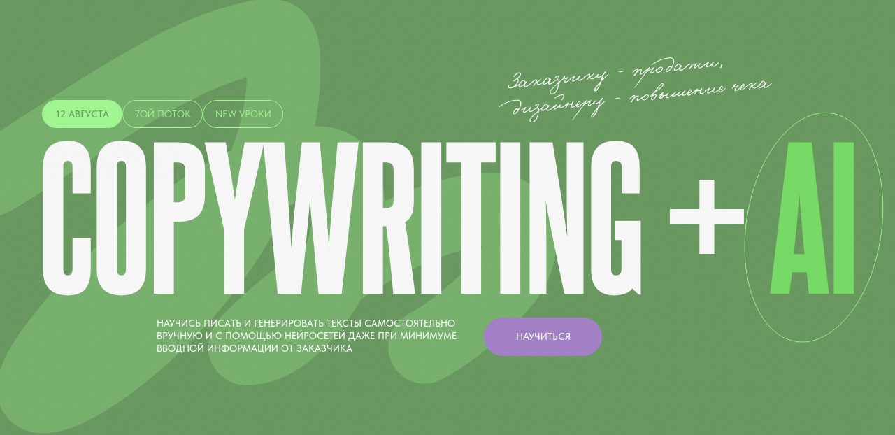

--- FILE ---
content_type: text/html; charset=UTF-8
request_url: https://tatyana-website.ru/ai
body_size: 79873
content:
<!DOCTYPE html> <html lang="ru"> <head> <meta charset="utf-8" /> <meta http-equiv="Content-Type" content="text/html; charset=utf-8" /> <meta name="viewport" content="width=device-width, initial-scale=1.0" /> <!--metatextblock--> <title>Копирайтинг, маркетинг и нейросети</title> <meta name="description" content="Курс, который приведет заказчика к результату, а тебя к повышению чеков" /> <meta property="og:url" content="https://tatyana-website.ru/ai" /> <meta property="og:title" content="Копирайтинг, маркетинг и нейросети" /> <meta property="og:description" content="Курс, который приведет заказчика к результату, а тебя к повышению чеков" /> <meta property="og:type" content="website" /> <meta property="og:image" content="https://static.tildacdn.com/tild3631-6536-4136-b365-333233316364/Frame_20.jpeg" /> <link rel="canonical" href="https://tatyana-website.ru/ai"> <!--/metatextblock--> <meta name="format-detection" content="telephone=no" /> <meta http-equiv="x-dns-prefetch-control" content="on"> <link rel="dns-prefetch" href="https://ws.tildacdn.com"> <link rel="dns-prefetch" href="https://static.tildacdn.com"> <link rel="dns-prefetch" href="https://fonts.tildacdn.com"> <link rel="shortcut icon" href="https://static.tildacdn.com/tild6532-3663-4162-b432-656533373166/favicon.ico" type="image/x-icon" /> <link rel="apple-touch-icon" href="https://static.tildacdn.com/tild6565-3366-4831-b332-643133303036/_.png"> <link rel="apple-touch-icon" sizes="76x76" href="https://static.tildacdn.com/tild6565-3366-4831-b332-643133303036/_.png"> <link rel="apple-touch-icon" sizes="152x152" href="https://static.tildacdn.com/tild6565-3366-4831-b332-643133303036/_.png"> <link rel="apple-touch-startup-image" href="https://static.tildacdn.com/tild6565-3366-4831-b332-643133303036/_.png"> <meta name="msapplication-TileColor" content="#000000"> <meta name="msapplication-TileImage" content="https://static.tildacdn.com/tild3336-3266-4262-a330-633230393962/_.png"> <!-- Assets --> <script src="https://neo.tildacdn.com/js/tilda-fallback-1.0.min.js" async charset="utf-8"></script> <link rel="stylesheet" href="https://static.tildacdn.com/css/tilda-grid-3.0.min.css" type="text/css" media="all" onerror="this.loaderr='y';"/> <link rel="stylesheet" href="https://static.tildacdn.com/ws/project1485751/tilda-blocks-page38710572.min.css?t=1768222983" type="text/css" media="all" onerror="this.loaderr='y';" /> <link rel="stylesheet" href="https://static.tildacdn.com/css/tilda-animation-2.0.min.css" type="text/css" media="all" onerror="this.loaderr='y';" /> <link rel="stylesheet" href="https://static.tildacdn.com/css/tilda-popup-1.1.min.css" type="text/css" media="print" onload="this.media='all';" onerror="this.loaderr='y';" /> <noscript><link rel="stylesheet" href="https://static.tildacdn.com/css/tilda-popup-1.1.min.css" type="text/css" media="all" /></noscript> <link rel="stylesheet" href="https://static.tildacdn.com/css/tilda-forms-1.0.min.css" type="text/css" media="all" onerror="this.loaderr='y';" /> <link rel="stylesheet" href="https://static.tildacdn.com/css/tilda-cart-1.0.min.css" type="text/css" media="all" onerror="this.loaderr='y';" /> <link rel="stylesheet" href="https://static.tildacdn.com/css/tilda-slds-1.4.min.css" type="text/css" media="print" onload="this.media='all';" onerror="this.loaderr='y';" /> <noscript><link rel="stylesheet" href="https://static.tildacdn.com/css/tilda-slds-1.4.min.css" type="text/css" media="all" /></noscript> <script type="text/javascript">TildaFonts=["90021","90022","90023","90024","90025"];</script> <script type="text/javascript" src="https://static.tildacdn.com/js/tilda-fonts.min.js" charset="utf-8" onerror="this.loaderr='y';"></script> <link rel="stylesheet" href="https://static.tildacdn.com/css/fonts-tildasans.css" type="text/css" media="all" onerror="this.loaderr='y';" /> <script nomodule src="https://static.tildacdn.com/js/tilda-polyfill-1.0.min.js" charset="utf-8"></script> <script type="text/javascript">function t_onReady(func) {if(document.readyState!='loading') {func();} else {document.addEventListener('DOMContentLoaded',func);}}
function t_onFuncLoad(funcName,okFunc,time) {if(typeof window[funcName]==='function') {okFunc();} else {setTimeout(function() {t_onFuncLoad(funcName,okFunc,time);},(time||100));}}function t_throttle(fn,threshhold,scope) {return function() {fn.apply(scope||this,arguments);};}function t396_initialScale(t){var e=document.getElementById("rec"+t);if(e){var i=e.querySelector(".t396__artboard");if(i){window.tn_scale_initial_window_width||(window.tn_scale_initial_window_width=document.documentElement.clientWidth);var a=window.tn_scale_initial_window_width,r=[],n,l=i.getAttribute("data-artboard-screens");if(l){l=l.split(",");for(var o=0;o<l.length;o++)r[o]=parseInt(l[o],10)}else r=[320,480,640,960,1200];for(var o=0;o<r.length;o++){var d=r[o];a>=d&&(n=d)}var _="edit"===window.allrecords.getAttribute("data-tilda-mode"),c="center"===t396_getFieldValue(i,"valign",n,r),s="grid"===t396_getFieldValue(i,"upscale",n,r),w=t396_getFieldValue(i,"height_vh",n,r),g=t396_getFieldValue(i,"height",n,r),u=!!window.opr&&!!window.opr.addons||!!window.opera||-1!==navigator.userAgent.indexOf(" OPR/");if(!_&&c&&!s&&!w&&g&&!u){var h=parseFloat((a/n).toFixed(3)),f=[i,i.querySelector(".t396__carrier"),i.querySelector(".t396__filter")],v=Math.floor(parseInt(g,10)*h)+"px",p;i.style.setProperty("--initial-scale-height",v);for(var o=0;o<f.length;o++)f[o].style.setProperty("height","var(--initial-scale-height)");t396_scaleInitial__getElementsToScale(i).forEach((function(t){t.style.zoom=h}))}}}}function t396_scaleInitial__getElementsToScale(t){return t?Array.prototype.slice.call(t.children).filter((function(t){return t&&(t.classList.contains("t396__elem")||t.classList.contains("t396__group"))})):[]}function t396_getFieldValue(t,e,i,a){var r,n=a[a.length-1];if(!(r=i===n?t.getAttribute("data-artboard-"+e):t.getAttribute("data-artboard-"+e+"-res-"+i)))for(var l=0;l<a.length;l++){var o=a[l];if(!(o<=i)&&(r=o===n?t.getAttribute("data-artboard-"+e):t.getAttribute("data-artboard-"+e+"-res-"+o)))break}return r}window.TN_SCALE_INITIAL_VER="1.0",window.tn_scale_initial_window_width=null;</script> <script src="https://static.tildacdn.com/js/jquery-1.10.2.min.js" charset="utf-8" onerror="this.loaderr='y';"></script> <script src="https://static.tildacdn.com/js/tilda-scripts-3.0.min.js" charset="utf-8" defer onerror="this.loaderr='y';"></script> <script src="https://static.tildacdn.com/ws/project1485751/tilda-blocks-page38710572.min.js?t=1768222983" charset="utf-8" async onerror="this.loaderr='y';"></script> <script src="https://static.tildacdn.com/js/tilda-lazyload-1.0.min.js" charset="utf-8" async onerror="this.loaderr='y';"></script> <script src="https://static.tildacdn.com/js/tilda-animation-2.0.min.js" charset="utf-8" async onerror="this.loaderr='y';"></script> <script src="https://static.tildacdn.com/js/tilda-zero-1.1.min.js" charset="utf-8" async onerror="this.loaderr='y';"></script> <script src="https://static.tildacdn.com/js/tilda-popup-1.0.min.js" charset="utf-8" async onerror="this.loaderr='y';"></script> <script src="https://static.tildacdn.com/js/tilda-video-1.0.min.js" charset="utf-8" async onerror="this.loaderr='y';"></script> <script src="https://static.tildacdn.com/js/tilda-forms-1.0.min.js" charset="utf-8" async onerror="this.loaderr='y';"></script> <script src="https://static.tildacdn.com/js/tilda-cart-1.1.min.js" charset="utf-8" async onerror="this.loaderr='y';"></script> <script src="https://static.tildacdn.com/js/tilda-widget-positions-1.0.min.js" charset="utf-8" async onerror="this.loaderr='y';"></script> <script src="https://static.tildacdn.com/js/tilda-slds-1.4.min.js" charset="utf-8" async onerror="this.loaderr='y';"></script> <script src="https://static.tildacdn.com/js/hammer.min.js" charset="utf-8" async onerror="this.loaderr='y';"></script> <script src="https://static.tildacdn.com/js/tilda-video-processor-1.0.min.js" charset="utf-8" async onerror="this.loaderr='y';"></script> <script src="https://static.tildacdn.com/js/tilda-animation-ext-1.0.min.js" charset="utf-8" async onerror="this.loaderr='y';"></script> <script src="https://static.tildacdn.com/js/tilda-animation-sbs-1.0.min.js" charset="utf-8" async onerror="this.loaderr='y';"></script> <script src="https://static.tildacdn.com/js/tilda-zero-scale-1.0.min.js" charset="utf-8" async onerror="this.loaderr='y';"></script> <script src="https://static.tildacdn.com/js/tilda-zero-tooltip-1.1.min.js" charset="utf-8" async onerror="this.loaderr='y';"></script> <script src="https://static.tildacdn.com/js/tilda-events-1.0.min.js" charset="utf-8" async onerror="this.loaderr='y';"></script> <script type="text/javascript" src="https://static.tildacdn.com/js/tilda-lk-dashboard-1.0.min.js" charset="utf-8" async onerror="this.loaderr='y';"></script> <!-- nominify begin --><script src="https://app.getreview.io/tags/5oY5lqUvPFboOT2u/sdk.js" async></script> <script>
window.addEventListener("load", () => {
  setTimeout(() => {
    var a="ti",b="ldac",c="opy"; 
    document.getElementById(a+b+c).setAttribute("style","display: none;");    
  }, 300);  
});
</script><!-- nominify end --><script type="text/javascript">window.dataLayer=window.dataLayer||[];</script> <!-- Facebook Pixel Code --> <script type="text/javascript" data-tilda-cookie-type="advertising">setTimeout(function(){!function(f,b,e,v,n,t,s)
{if(f.fbq)return;n=f.fbq=function(){n.callMethod?n.callMethod.apply(n,arguments):n.queue.push(arguments)};if(!f._fbq)f._fbq=n;n.push=n;n.loaded=!0;n.version='2.0';n.agent='pltilda';n.queue=[];t=b.createElement(e);t.async=!0;t.src=v;s=b.getElementsByTagName(e)[0];s.parentNode.insertBefore(t,s)}(window,document,'script','https://connect.facebook.net/en_US/fbevents.js');fbq('init','271452037626629');fbq('track','PageView');},2000);</script> <!-- End Facebook Pixel Code --> <!-- VK Pixel Code --> <script type="text/javascript" data-tilda-cookie-type="advertising">setTimeout(function(){!function(){var t=document.createElement("script");t.type="text/javascript",t.async=!0,t.src="https://vk.com/js/api/openapi.js?161",t.onload=function(){VK.Retargeting.Init("VK-RTRG-1579651-gaHZd"),VK.Retargeting.Hit()},document.head.appendChild(t)}();},2000);</script> <!-- End VK Pixel Code --> <script type="text/javascript">(function() {if((/bot|google|yandex|baidu|bing|msn|duckduckbot|teoma|slurp|crawler|spider|robot|crawling|facebook/i.test(navigator.userAgent))===false&&typeof(sessionStorage)!='undefined'&&sessionStorage.getItem('visited')!=='y'&&document.visibilityState){var style=document.createElement('style');style.type='text/css';style.innerHTML='@media screen and (min-width: 980px) {.t-records {opacity: 0;}.t-records_animated {-webkit-transition: opacity ease-in-out .2s;-moz-transition: opacity ease-in-out .2s;-o-transition: opacity ease-in-out .2s;transition: opacity ease-in-out .2s;}.t-records.t-records_visible {opacity: 1;}}';document.getElementsByTagName('head')[0].appendChild(style);function t_setvisRecs(){var alr=document.querySelectorAll('.t-records');Array.prototype.forEach.call(alr,function(el) {el.classList.add("t-records_animated");});setTimeout(function() {Array.prototype.forEach.call(alr,function(el) {el.classList.add("t-records_visible");});sessionStorage.setItem("visited","y");},400);}
document.addEventListener('DOMContentLoaded',t_setvisRecs);}})();</script></head> <body class="t-body" style="margin:0;"> <!--allrecords--> <div id="allrecords" class="t-records" data-hook="blocks-collection-content-node" data-tilda-project-id="1485751" data-tilda-page-id="38710572" data-tilda-page-alias="ai" data-tilda-formskey="5aab284aed1b6d3f180cd9db9146a74d" data-tilda-stat-scroll="yes" data-tilda-imgoptimoff="yes" data-tilda-lazy="yes" data-tilda-project-lang="RU" data-tilda-root-zone="com" data-tilda-project-headcode="yes" data-tilda-ts="y" data-tilda-project-country="RU"> <div id="rec625734816" class="r t-rec" style=" " data-animationappear="off" data-record-type="360"> <!-- T360 --> <style>.t-records{opacity:0;}.t-records_animated{-webkit-transition:opacity ease-in-out 1.5s;-moz-transition:opacity ease-in-out 1.5s;-o-transition:opacity ease-in-out 1.5s;transition:opacity ease-in-out 1.5s;}.t-records.t-records_visible,.t-records .t-records{opacity:1;}</style> <script>t_onReady(function() {var allRecords=document.querySelector('.t-records');window.addEventListener('pageshow',function(event) {if(event.persisted) {allRecords.classList.add('t-records_visible');}});var rec=document.querySelector('#rec625734816');if(!rec) return;rec.setAttribute('data-animationappear','off');rec.style.opacity='1';allRecords.classList.add('t-records_animated');setTimeout(function() {allRecords.classList.add('t-records_visible');},200);});</script> <script>t_onReady(function() {var selects='button:not(.t-submit):not(.t835__btn_next):not(.t835__btn_prev):not(.t835__btn_result):not(.t862__btn_next):not(.t862__btn_prev):not(.t862__btn_result):not(.t854__news-btn):not(.t862__btn_next),' +
'a:not([href*="#"]):not(.carousel-control):not(.t-carousel__control):not(.t807__btn_reply):not([href^="#price"]):not([href^="javascript"]):not([href^="mailto"]):not([href^="tel"]):not([href^="link_sub"]):not(.js-feed-btn-show-more):not(.t367__opener):not([href^="https://www.dropbox.com/"])';var elements=document.querySelectorAll(selects);Array.prototype.forEach.call(elements,function(element) {if(element.getAttribute('data-menu-submenu-hook')) return;element.addEventListener('click',function(event) {var goTo=this.getAttribute('href');if(goTo!==null&&!goTo.startsWith('#')) {var ctrl=event.ctrlKey;var cmd=event.metaKey&&navigator.platform.indexOf('Mac')!==-1;if(!ctrl&&!cmd) {var target=this.getAttribute('target');if(target!=='_blank') {event.preventDefault();var allRecords=document.querySelector('.t-records');if(allRecords) {allRecords.classList.remove('t-records_visible');}
setTimeout(function() {window.location=goTo;},500);}}}});});});</script> <style>.t360__bar{background-color:#ffffff;}</style> <script>t_onReady(function() {var isSafari=/Safari/.test(navigator.userAgent)&&/Apple Computer/.test(navigator.vendor);if(!isSafari) {document.body.insertAdjacentHTML('beforeend','<div class="t360__progress"><div class="t360__bar"></div></div>');setTimeout(function() {var bar=document.querySelector('.t360__bar');if(bar) bar.classList.add('t360__barprogress');},10);}});function t360_onProgressLoad() {var bar=document.querySelector('.t360__bar');if(!bar) return;bar.classList.remove('t360__barprogress');bar.classList.add('t360__barprogressfinished');setTimeout(function() {bar.classList.add('t360__barprogresshidden');},20);setTimeout(function() {var progress=document.querySelector('.t360__progress');if(progress) progress.style.display='none';},500);};if(document.readyState==='complete') {setTimeout(t360_onProgressLoad,60);} else {window.addEventListener('load',t360_onProgressLoad);}</script> </div> <div id="rec625715832" class="r t-rec" style=" " data-animationappear="off" data-record-type="396"> <!-- T396 --> <style>#rec625715832 .t396__artboard {height:630px;background-color:#679b5e;}#rec625715832 .t396__filter {height:630px;}#rec625715832 .t396__carrier{height:630px;background-position:center center;background-attachment:scroll;background-size:cover;background-repeat:no-repeat;}@media screen and (max-width:1199px) {#rec625715832 .t396__artboard,#rec625715832 .t396__filter,#rec625715832 .t396__carrier {}#rec625715832 .t396__artboard {background-color:#679b5e;}#rec625715832 .t396__filter {}#rec625715832 .t396__carrier {background-attachment:scroll;}}@media screen and (max-width:959px) {#rec625715832 .t396__artboard,#rec625715832 .t396__filter,#rec625715832 .t396__carrier {height:370px;}#rec625715832 .t396__filter {}#rec625715832 .t396__carrier {background-attachment:scroll;}}@media screen and (max-width:639px) {#rec625715832 .t396__artboard,#rec625715832 .t396__filter,#rec625715832 .t396__carrier {height:330px;}#rec625715832 .t396__filter {}#rec625715832 .t396__carrier {background-attachment:scroll;}}@media screen and (max-width:479px) {#rec625715832 .t396__artboard,#rec625715832 .t396__filter,#rec625715832 .t396__carrier {min-height:470px;height:100vh;}#rec625715832 .t396__filter {}#rec625715832 .t396__carrier {background-attachment:scroll;}}#rec625715832 .tn-elem[data-elem-id="1691512723685"]{z-index:2;top:-14px;;left:calc(50% - 600px + -115px);;width:882px;height:auto;}#rec625715832 .tn-elem[data-elem-id="1691512723685"] .tn-atom{background-position:center center;border-width:var(--t396-borderwidth,0);border-style:var(--t396-borderstyle,solid);border-color:var(--t396-bordercolor,transparent);transition:background-color var(--t396-speedhover,0s) ease-in-out,color var(--t396-speedhover,0s) ease-in-out,border-color var(--t396-speedhover,0s) ease-in-out,box-shadow var(--t396-shadowshoverspeed,0.2s) ease-in-out;}@media screen and (max-width:1199px){#rec625715832 .tn-elem[data-elem-id="1691512723685"]{top:-7px;;left:calc(50% - 480px + -29px);;width:796px;height:auto;}}@media screen and (max-width:959px){#rec625715832 .tn-elem[data-elem-id="1691512723685"]{top:-1px;;left:calc(50% - 320px + 11px);;width:506px;height:auto;}}@media screen and (max-width:639px){#rec625715832 .tn-elem[data-elem-id="1691512723685"]{top:4px;;left:calc(50% - 240px + 16px);;width:452px;height:auto;}}@media screen and (max-width:479px){#rec625715832 .tn-elem[data-elem-id="1691512723685"]{top:18px;;left:calc(50% - 160px + -209px);;width:578px;height:auto;}}#rec625715832 .tn-elem[data-elem-id="1691512390972"]{color:#ffffff;z-index:3;top:170px;;left:calc(50% - 600px + 14px);;width:1265px;height:auto;}#rec625715832 .tn-elem[data-elem-id="1691512390972"] .tn-atom{color:#ffffff;font-size:263px;font-family:'SuisseIntl',Arial,sans-serif;line-height:1;font-weight:100;letter-spacing:-5px;text-transform:uppercase;background-position:center center;border-width:var(--t396-borderwidth,0);border-style:var(--t396-borderstyle,solid);border-color:var(--t396-bordercolor,transparent);transition:background-color var(--t396-speedhover,0s) ease-in-out,color var(--t396-speedhover,0s) ease-in-out,border-color var(--t396-speedhover,0s) ease-in-out,box-shadow var(--t396-shadowshoverspeed,0.2s) ease-in-out;text-shadow:var(--t396-shadow-text-x,0px) var(--t396-shadow-text-y,0px) var(--t396-shadow-text-blur,0px) rgba(var(--t396-shadow-text-color),var(--t396-shadow-text-opacity,100%));}@media (min-width:1200px){#rec625715832 .tn-elem.t396__elem--anim-hidden[data-elem-id="1691512390972"]{opacity:0;}}@media screen and (max-width:1199px){#rec625715832 .tn-elem[data-elem-id="1691512390972"]{left:calc(50% - 480px + 10px);;width:940px;height:auto;}#rec625715832 .tn-elem[data-elem-id="1691512390972"] .tn-atom{font-size:215px;background-size:cover;}}@media screen and (max-width:959px){#rec625715832 .tn-elem[data-elem-id="1691512390972"]{top:100px;;left:calc(50% - 320px + -56px);;width:712px;height:auto;text-align:center;}#rec625715832 .tn-elem[data-elem-id="1691512390972"] .tn-atom{font-size:140px;background-size:cover;}}@media screen and (max-width:639px){#rec625715832 .tn-elem[data-elem-id="1691512390972"]{left:calc(50% - 240px + -18px);;width:493px;height:auto;}#rec625715832 .tn-elem[data-elem-id="1691512390972"] .tn-atom{font-size:105px;letter-spacing:-3px;background-size:cover;}}@media screen and (max-width:479px){#rec625715832 .tn-elem[data-elem-id="1691512390972"]{left:calc(50% - 160px + 10px);;width:301px;height:auto;text-align:center;}#rec625715832 .tn-elem[data-elem-id="1691512390972"] .tn-atom{font-size:68px;letter-spacing:-2px;background-size:cover;}}#rec625715832 .tn-elem[data-elem-id="1691512860949"]{color:#ffffff;z-index:4;top:453px;;left:calc(50% - 600px + 184px);;width:444px;height:auto;}#rec625715832 .tn-elem[data-elem-id="1691512860949"] .tn-atom{color:#ffffff;font-size:14px;font-family:'TildaSans',Arial,sans-serif;line-height:1.35;font-weight:500;background-position:center center;border-width:var(--t396-borderwidth,0);border-style:var(--t396-borderstyle,solid);border-color:var(--t396-bordercolor,transparent);transition:background-color var(--t396-speedhover,0s) ease-in-out,color var(--t396-speedhover,0s) ease-in-out,border-color var(--t396-speedhover,0s) ease-in-out,box-shadow var(--t396-shadowshoverspeed,0.2s) ease-in-out;text-shadow:var(--t396-shadow-text-x,0px) var(--t396-shadow-text-y,0px) var(--t396-shadow-text-blur,0px) rgba(var(--t396-shadow-text-color),var(--t396-shadow-text-opacity,100%));}@media screen and (max-width:1199px){#rec625715832 .tn-elem[data-elem-id="1691512860949"]{top:401px;;left:calc(50% - 480px + 144px);;height:auto;}}@media screen and (max-width:959px){#rec625715832 .tn-elem[data-elem-id="1691512860949"]{top:261px;;left:calc(50% - 320px + 11px);;width:395px;height:auto;}}@media screen and (max-width:639px){#rec625715832 .tn-elem[data-elem-id="1691512860949"]{top:231px;;left:calc(50% - 240px + 11px);;width:318px;height:auto;}#rec625715832 .tn-elem[data-elem-id="1691512860949"] .tn-atom{font-size:12px;background-size:cover;}}@media screen and (max-width:479px){#rec625715832 .tn-elem[data-elem-id="1691512860949"]{top:211px;;left:calc(50% - 160px + 16px);;width:312px;height:auto;}#rec625715832 .tn-elem[data-elem-id="1691512860949"] .tn-atom{font-size:12px;line-height:1.25;letter-spacing:0px;background-size:cover;}}#rec625715832 .tn-elem[data-elem-id="1691512911190"]{z-index:5;top:160px;;left:calc(50% - 600px + 1024px);;width:200px;height:auto;}#rec625715832 .tn-elem[data-elem-id="1691512911190"] .tn-atom{background-position:center center;border-width:var(--t396-borderwidth,0);border-style:var(--t396-borderstyle,solid);border-color:var(--t396-bordercolor,transparent);transition:background-color var(--t396-speedhover,0s) ease-in-out,color var(--t396-speedhover,0s) ease-in-out,border-color var(--t396-speedhover,0s) ease-in-out,box-shadow var(--t396-shadowshoverspeed,0.2s) ease-in-out;}@media screen and (max-width:1199px){#rec625715832 .tn-elem[data-elem-id="1691512911190"]{top:147px;;left:calc(50% - 480px + 803px);;width:172px;height:auto;}}@media screen and (max-width:959px){#rec625715832 .tn-elem[data-elem-id="1691512911190"]{top:88px;;left:calc(50% - 320px + 506px);;width:110px;height:auto;}}@media screen and (max-width:639px){#rec625715832 .tn-elem[data-elem-id="1691512911190"]{top:93px;;left:calc(50% - 240px + 386px);;width:81px;height:auto;}}@media screen and (max-width:479px){#rec625715832 .tn-elem[data-elem-id="1691512911190"]{top:103px;;left:calc(50% - 160px + 561px);;height:auto;}}#rec625715832 .tn-elem[data-elem-id="1691512828085"]{z-index:6;top:83px;;left:calc(50% - 600px + 671px);;width:396px;height:auto;}#rec625715832 .tn-elem[data-elem-id="1691512828085"] .tn-atom{background-position:center center;border-width:var(--t396-borderwidth,0);border-style:var(--t396-borderstyle,solid);border-color:var(--t396-bordercolor,transparent);transition:background-color var(--t396-speedhover,0s) ease-in-out,color var(--t396-speedhover,0s) ease-in-out,border-color var(--t396-speedhover,0s) ease-in-out,box-shadow var(--t396-shadowshoverspeed,0.2s) ease-in-out;-webkit-transform:rotate(354deg);-moz-transform:rotate(354deg);transform:rotate(354deg);}@media screen and (max-width:1199px){#rec625715832 .tn-elem[data-elem-id="1691512828085"]{left:calc(50% - 480px + 541px);;height:auto;}}@media screen and (max-width:959px){#rec625715832 .tn-elem[data-elem-id="1691512828085"]{top:43px;;left:calc(50% - 320px + 337px);;width:269px;height:auto;}}@media screen and (max-width:639px){#rec625715832 .tn-elem[data-elem-id="1691512828085"]{top:47px;;left:calc(50% - 240px + 286px);;width:175px;height:auto;}}@media screen and (max-width:479px){#rec625715832 .tn-elem[data-elem-id="1691512828085"]{top:353px;;left:calc(50% - 160px + 18px);;width:268px;height:auto;}}#rec625715832 .tn-elem[data-elem-id="1691512932421"]{color:#ffffff;text-align:center;z-index:7;top:454px;;left:calc(50% - 600px + 652px);;width:169px;height:55px;}#rec625715832 .tn-elem[data-elem-id="1691512932421"] .tn-atom{color:#ffffff;font-size:14px;font-family:'TildaSans',Arial,sans-serif;line-height:1.55;font-weight:500;text-transform:uppercase;border-radius:30px;background-color:transparent;background-position:center center;border-width:var(--t396-borderwidth,0);border-style:var(--t396-borderstyle,solid);border-color:transparent;--t396-speedhover:0.2s;transition:background-color var(--t396-speedhover,0s) ease-in-out,color var(--t396-speedhover,0s) ease-in-out,border-color var(--t396-speedhover,0s) ease-in-out,box-shadow var(--t396-shadowshoverspeed,0.2s) ease-in-out;position:relative;z-index:1;background-image:none;--t396-bgcolor-color:#a681cb;--t396-bgcolor-image:none;--t396-bgcolor-hover-color:#9f69d5;--t396-bgcolor-hover-image:none;-webkit-box-pack:center;-ms-flex-pack:center;justify-content:center;}#rec625715832 .tn-elem[data-elem-id="1691512932421"] .tn-atom::before,#rec625715832 .tn-elem[data-elem-id="1691512932421"] .tn-atom::after{--t396-borderoffset:calc(var(--t396-borderwidth,0px) * var(--t396-borderstyle-existed,1));content:'';position:absolute;width:calc(100% + 2 * var(--t396-borderoffset));height:calc(100% + 2 * var(--t396-borderoffset));left:calc(-1 * var(--t396-borderoffset));top:calc(-1 * var(--t396-borderoffset));box-sizing:border-box;background-origin:border-box;background-clip:border-box;pointer-events:none;border-radius:30px;border-width:var(--t396-borderwidth,0);border-style:var(--t396-borderstyle,solid);transition:opacity var(--t396-speedhover,0s) ease-in-out;;}#rec625715832 .tn-elem[data-elem-id="1691512932421"] .tn-atom::before{z-index:-2;opacity:1;border-color:var(--t396-bordercolor,transparent);background-color:var(--t396-bgcolor-color,transparent);background-image:var(--t396-bgcolor-image,none);}#rec625715832 .tn-elem[data-elem-id="1691512932421"] .tn-atom::after{z-index:-1;opacity:0;border-color:var(--t396-bordercolor-hover,var(--t396-bordercolor,transparent));background-color:var(--t396-bgcolor-hover-color,var(--t396-bgcolor-color,transparent));background-image:var(--t396-bgcolor-hover-image,var(--t396-bgcolor-image,none));}#rec625715832 .tn-elem[data-elem-id="1691512932421"] .tn-atom .tn-atom__button-text{transition:color var(--t396-speedhover,0s) ease-in-out;color:#ffffff;}@media (min-width:1200px){#rec625715832 .tn-elem.t396__elem--anim-hidden[data-elem-id="1691512932421"]{opacity:0;}}@media (hover),(min-width:0\0){#rec625715832 .tn-elem[data-elem-id="1691512932421"] .tn-atom:hover::after{opacity:1;}}@media screen and (max-width:1199px){#rec625715832 .tn-elem[data-elem-id="1691512932421"]{top:402px;;left:calc(50% - 480px + 612px);;width:px;}#rec625715832 .tn-elem[data-elem-id="1691512932421"] .tn-atom{white-space:normal;background-size:cover;}#rec625715832 .tn-elem[data-elem-id="1691512932421"] .tn-atom .tn-atom__button-text{overflow:visible;}}@media screen and (max-width:959px){#rec625715832 .tn-elem[data-elem-id="1691512932421"]{top:282px;;left:calc(50% - 320px + 458px);;width:px;}#rec625715832 .tn-elem[data-elem-id="1691512932421"] .tn-atom{white-space:normal;background-size:cover;}#rec625715832 .tn-elem[data-elem-id="1691512932421"] .tn-atom .tn-atom__button-text{overflow:visible;}}@media screen and (max-width:639px){#rec625715832 .tn-elem[data-elem-id="1691512932421"]{top:234px;;left:calc(50% - 240px + 298px);;width:px;}#rec625715832 .tn-elem[data-elem-id="1691512932421"] .tn-atom{white-space:normal;background-size:cover;}#rec625715832 .tn-elem[data-elem-id="1691512932421"] .tn-atom .tn-atom__button-text{overflow:visible;}}@media screen and (max-width:479px){#rec625715832 .tn-elem[data-elem-id="1691512932421"]{top:286px;;left:calc(50% - 160px + 16px);;width:150px;height:50px;border-radius:60px;}#rec625715832 .tn-elem[data-elem-id="1691512932421"] .tn-atom{white-space:normal;background-size:cover;border-radius:60px;}#rec625715832 .tn-elem[data-elem-id="1691512932421"] .tn-atom::before,#rec625715832 .tn-elem[data-elem-id="1691512932421"] .tn-atom::after{border-radius:60px;}#rec625715832 .tn-elem[data-elem-id="1691512932421"] .tn-atom .tn-atom__button-text{overflow:visible;}}#rec625715832 .tn-elem[data-elem-id="1691513118317"]{color:#679b5e;text-align:center;z-index:8;top:143px;;left:calc(50% - 600px + 20px);;width:115px;height:40px;}#rec625715832 .tn-elem[data-elem-id="1691513118317"] .tn-atom{color:#679b5e;font-size:14px;font-family:'TildaSans',Arial,sans-serif;line-height:1.55;font-weight:500;text-transform:uppercase;border-radius:30px;background-color:transparent;background-position:center center;--t396-borderwidth:1px;--t396-bordercolor:#a3ff93;border-width:var(--t396-borderwidth,0);border-style:var(--t396-borderstyle,solid);border-color:transparent;--t396-speedhover:0.2s;transition:background-color var(--t396-speedhover,0s) ease-in-out,color var(--t396-speedhover,0s) ease-in-out,border-color var(--t396-speedhover,0s) ease-in-out,box-shadow var(--t396-shadowshoverspeed,0.2s) ease-in-out;position:relative;z-index:1;background-image:none;--t396-bgcolor-color:#a3ff93;--t396-bgcolor-image:none;-webkit-box-pack:center;-ms-flex-pack:center;justify-content:center;}#rec625715832 .tn-elem[data-elem-id="1691513118317"] .tn-atom::before,#rec625715832 .tn-elem[data-elem-id="1691513118317"] .tn-atom::after{--t396-borderoffset:calc(var(--t396-borderwidth,0px) * var(--t396-borderstyle-existed,1));content:'';position:absolute;width:calc(100% + 2 * var(--t396-borderoffset));height:calc(100% + 2 * var(--t396-borderoffset));left:calc(-1 * var(--t396-borderoffset));top:calc(-1 * var(--t396-borderoffset));box-sizing:border-box;background-origin:border-box;background-clip:border-box;pointer-events:none;border-radius:30px;border-width:var(--t396-borderwidth,0);border-style:var(--t396-borderstyle,solid);transition:opacity var(--t396-speedhover,0s) ease-in-out;;}#rec625715832 .tn-elem[data-elem-id="1691513118317"] .tn-atom::before{z-index:-2;opacity:1;border-color:var(--t396-bordercolor,transparent);background-color:var(--t396-bgcolor-color,transparent);background-image:var(--t396-bgcolor-image,none);}#rec625715832 .tn-elem[data-elem-id="1691513118317"] .tn-atom::after{z-index:-1;opacity:0;border-color:var(--t396-bordercolor-hover,var(--t396-bordercolor,transparent));background-color:var(--t396-bgcolor-hover-color,var(--t396-bgcolor-color,transparent));background-image:var(--t396-bgcolor-hover-image,var(--t396-bgcolor-image,none));}#rec625715832 .tn-elem[data-elem-id="1691513118317"] .tn-atom .tn-atom__button-text{transition:color var(--t396-speedhover,0s) ease-in-out;color:#679b5e;}@media (hover),(min-width:0\0){#rec625715832 .tn-elem[data-elem-id="1691513118317"] .tn-atom:hover::after{opacity:1;}}@media screen and (max-width:1199px){#rec625715832 .tn-elem[data-elem-id="1691513118317"] .tn-atom{white-space:normal;background-size:cover;}#rec625715832 .tn-elem[data-elem-id="1691513118317"] .tn-atom .tn-atom__button-text{overflow:visible;}}@media screen and (max-width:959px){#rec625715832 .tn-elem[data-elem-id="1691513118317"]{top:73px;;left:calc(50% - 320px + 10px);;width:97px;height:34px;}#rec625715832 .tn-elem[data-elem-id="1691513118317"] .tn-atom{white-space:normal;background-size:cover;}#rec625715832 .tn-elem[data-elem-id="1691513118317"] .tn-atom .tn-atom__button-text{overflow:visible;}}@media screen and (max-width:639px){#rec625715832 .tn-elem[data-elem-id="1691513118317"]{left:calc(50% - 240px + 10px);;width:83px;height:29px;}#rec625715832 .tn-elem[data-elem-id="1691513118317"] .tn-atom{white-space:normal;font-size:12px;background-size:cover;}#rec625715832 .tn-elem[data-elem-id="1691513118317"] .tn-atom .tn-atom__button-text{overflow:visible;}}@media screen and (max-width:479px){#rec625715832 .tn-elem[data-elem-id="1691513118317"]{top:57px;;left:calc(50% - 160px + 19px);;width:94px;height:35px;}#rec625715832 .tn-elem[data-elem-id="1691513118317"] .tn-atom{white-space:normal;font-size:13px;background-size:cover;}#rec625715832 .tn-elem[data-elem-id="1691513118317"] .tn-atom .tn-atom__button-text{overflow:visible;}}#rec625715832 .tn-elem[data-elem-id="1691513224242"]{color:#a3ff93;text-align:center;z-index:9;top:143px;;left:calc(50% - 600px + 135px);;width:115px;height:40px;}#rec625715832 .tn-elem[data-elem-id="1691513224242"] .tn-atom{color:#a3ff93;font-size:14px;font-family:'TildaSans',Arial,sans-serif;line-height:1.55;font-weight:400;text-transform:uppercase;border-radius:30px;background-position:center center;--t396-borderwidth:1px;--t396-bordercolor:#a3ff93;border-width:var(--t396-borderwidth,0);border-style:var(--t396-borderstyle,solid);border-color:transparent;--t396-speedhover:0.2s;transition:background-color var(--t396-speedhover,0s) ease-in-out,color var(--t396-speedhover,0s) ease-in-out,border-color var(--t396-speedhover,0s) ease-in-out,box-shadow var(--t396-shadowshoverspeed,0.2s) ease-in-out;position:relative;z-index:1;background-color:transparent;background-image:none;-webkit-box-pack:center;-ms-flex-pack:center;justify-content:center;}#rec625715832 .tn-elem[data-elem-id="1691513224242"] .tn-atom::before,#rec625715832 .tn-elem[data-elem-id="1691513224242"] .tn-atom::after{--t396-borderoffset:calc(var(--t396-borderwidth,0px) * var(--t396-borderstyle-existed,1));content:'';position:absolute;width:calc(100% + 2 * var(--t396-borderoffset));height:calc(100% + 2 * var(--t396-borderoffset));left:calc(-1 * var(--t396-borderoffset));top:calc(-1 * var(--t396-borderoffset));box-sizing:border-box;background-origin:border-box;background-clip:border-box;pointer-events:none;border-radius:30px;border-width:var(--t396-borderwidth,0);border-style:var(--t396-borderstyle,solid);transition:opacity var(--t396-speedhover,0s) ease-in-out;;}#rec625715832 .tn-elem[data-elem-id="1691513224242"] .tn-atom::before{z-index:-2;opacity:1;border-color:var(--t396-bordercolor,transparent);background-color:var(--t396-bgcolor-color,transparent);background-image:var(--t396-bgcolor-image,none);}#rec625715832 .tn-elem[data-elem-id="1691513224242"] .tn-atom::after{z-index:-1;opacity:0;border-color:var(--t396-bordercolor-hover,var(--t396-bordercolor,transparent));background-color:var(--t396-bgcolor-hover-color,var(--t396-bgcolor-color,transparent));background-image:var(--t396-bgcolor-hover-image,var(--t396-bgcolor-image,none));}#rec625715832 .tn-elem[data-elem-id="1691513224242"] .tn-atom .tn-atom__button-text{transition:color var(--t396-speedhover,0s) ease-in-out;color:#a3ff93;}@media (hover),(min-width:0\0){#rec625715832 .tn-elem[data-elem-id="1691513224242"] .tn-atom:hover::after{opacity:1;}}@media screen and (max-width:1199px){#rec625715832 .tn-elem[data-elem-id="1691513224242"] .tn-atom{white-space:normal;background-size:cover;}#rec625715832 .tn-elem[data-elem-id="1691513224242"] .tn-atom .tn-atom__button-text{overflow:visible;}}@media screen and (max-width:959px){#rec625715832 .tn-elem[data-elem-id="1691513224242"]{top:73px;;left:calc(50% - 320px + 107px);;width:97px;height:34px;}#rec625715832 .tn-elem[data-elem-id="1691513224242"] .tn-atom{white-space:normal;background-size:cover;}#rec625715832 .tn-elem[data-elem-id="1691513224242"] .tn-atom .tn-atom__button-text{overflow:visible;}}@media screen and (max-width:639px){#rec625715832 .tn-elem[data-elem-id="1691513224242"]{left:calc(50% - 240px + 93px);;width:83px;height:29px;}#rec625715832 .tn-elem[data-elem-id="1691513224242"] .tn-atom{white-space:normal;font-size:12px;background-size:cover;}#rec625715832 .tn-elem[data-elem-id="1691513224242"] .tn-atom .tn-atom__button-text{overflow:visible;}}@media screen and (max-width:479px){#rec625715832 .tn-elem[data-elem-id="1691513224242"]{top:57px;;left:calc(50% - 160px + 113px);;width:94px;height:35px;}#rec625715832 .tn-elem[data-elem-id="1691513224242"] .tn-atom{white-space:normal;font-size:13px;background-size:cover;}#rec625715832 .tn-elem[data-elem-id="1691513224242"] .tn-atom .tn-atom__button-text{overflow:visible;}}#rec625715832 .tn-elem[data-elem-id="1691513231155"]{color:#a3ff93;text-align:center;z-index:10;top:143px;;left:calc(50% - 600px + 250px);;width:115px;height:40px;}#rec625715832 .tn-elem[data-elem-id="1691513231155"] .tn-atom{color:#a3ff93;font-size:14px;font-family:'TildaSans',Arial,sans-serif;line-height:1.55;font-weight:400;text-transform:uppercase;border-radius:30px;background-position:center center;--t396-borderwidth:1px;--t396-bordercolor:#a3ff93;border-width:var(--t396-borderwidth,0);border-style:var(--t396-borderstyle,solid);border-color:transparent;--t396-speedhover:0.2s;transition:background-color var(--t396-speedhover,0s) ease-in-out,color var(--t396-speedhover,0s) ease-in-out,border-color var(--t396-speedhover,0s) ease-in-out,box-shadow var(--t396-shadowshoverspeed,0.2s) ease-in-out;position:relative;z-index:1;background-color:transparent;background-image:none;-webkit-box-pack:center;-ms-flex-pack:center;justify-content:center;}#rec625715832 .tn-elem[data-elem-id="1691513231155"] .tn-atom::before,#rec625715832 .tn-elem[data-elem-id="1691513231155"] .tn-atom::after{--t396-borderoffset:calc(var(--t396-borderwidth,0px) * var(--t396-borderstyle-existed,1));content:'';position:absolute;width:calc(100% + 2 * var(--t396-borderoffset));height:calc(100% + 2 * var(--t396-borderoffset));left:calc(-1 * var(--t396-borderoffset));top:calc(-1 * var(--t396-borderoffset));box-sizing:border-box;background-origin:border-box;background-clip:border-box;pointer-events:none;border-radius:30px;border-width:var(--t396-borderwidth,0);border-style:var(--t396-borderstyle,solid);transition:opacity var(--t396-speedhover,0s) ease-in-out;;}#rec625715832 .tn-elem[data-elem-id="1691513231155"] .tn-atom::before{z-index:-2;opacity:1;border-color:var(--t396-bordercolor,transparent);background-color:var(--t396-bgcolor-color,transparent);background-image:var(--t396-bgcolor-image,none);}#rec625715832 .tn-elem[data-elem-id="1691513231155"] .tn-atom::after{z-index:-1;opacity:0;border-color:var(--t396-bordercolor-hover,var(--t396-bordercolor,transparent));background-color:var(--t396-bgcolor-hover-color,var(--t396-bgcolor-color,transparent));background-image:var(--t396-bgcolor-hover-image,var(--t396-bgcolor-image,none));}#rec625715832 .tn-elem[data-elem-id="1691513231155"] .tn-atom .tn-atom__button-text{transition:color var(--t396-speedhover,0s) ease-in-out;color:#a3ff93;}@media (hover),(min-width:0\0){#rec625715832 .tn-elem[data-elem-id="1691513231155"] .tn-atom:hover::after{opacity:1;}}@media screen and (max-width:1199px){#rec625715832 .tn-elem[data-elem-id="1691513231155"] .tn-atom{white-space:normal;background-size:cover;}#rec625715832 .tn-elem[data-elem-id="1691513231155"] .tn-atom .tn-atom__button-text{overflow:visible;}}@media screen and (max-width:959px){#rec625715832 .tn-elem[data-elem-id="1691513231155"]{top:73px;;left:calc(50% - 320px + 203px);;width:97px;height:34px;}#rec625715832 .tn-elem[data-elem-id="1691513231155"] .tn-atom{white-space:normal;background-size:cover;}#rec625715832 .tn-elem[data-elem-id="1691513231155"] .tn-atom .tn-atom__button-text{overflow:visible;}}@media screen and (max-width:639px){#rec625715832 .tn-elem[data-elem-id="1691513231155"]{left:calc(50% - 240px + 176px);;width:83px;height:29px;}#rec625715832 .tn-elem[data-elem-id="1691513231155"] .tn-atom{white-space:normal;font-size:12px;background-size:cover;}#rec625715832 .tn-elem[data-elem-id="1691513231155"] .tn-atom .tn-atom__button-text{overflow:visible;}}@media screen and (max-width:479px){#rec625715832 .tn-elem[data-elem-id="1691513231155"]{top:57px;;left:calc(50% - 160px + 207px);;width:94px;height:35px;}#rec625715832 .tn-elem[data-elem-id="1691513231155"] .tn-atom{white-space:normal;font-size:13px;background-size:cover;}#rec625715832 .tn-elem[data-elem-id="1691513231155"] .tn-atom .tn-atom__button-text{overflow:visible;}}</style> <div class='t396'> <div class="t396__artboard" data-artboard-recid="625715832" data-artboard-screens="320,480,640,960,1200" data-artboard-height="630" data-artboard-valign="center" data-artboard-upscale="grid" data-artboard-height-res-320="470" data-artboard-height_vh-res-320="100" data-artboard-upscale-res-320="window" data-artboard-height-res-480="330" data-artboard-height-res-640="370"> <div class="t396__carrier" data-artboard-recid="625715832"></div> <div class="t396__filter" data-artboard-recid="625715832"></div> <div class='t396__elem tn-elem tn-elem__6257158321691512723685' data-elem-id='1691512723685' data-elem-type='image' data-field-top-value="-14" data-field-left-value="-115" data-field-width-value="882" data-field-axisy-value="top" data-field-axisx-value="left" data-field-container-value="grid" data-field-topunits-value="px" data-field-leftunits-value="px" data-field-heightunits-value="" data-field-widthunits-value="px" data-field-filewidth-value="841" data-field-fileheight-value="615" data-field-top-res-320-value="18" data-field-left-res-320-value="-209" data-field-width-res-320-value="578" data-field-top-res-480-value="4" data-field-left-res-480-value="16" data-field-width-res-480-value="452" data-field-top-res-640-value="-1" data-field-left-res-640-value="11" data-field-width-res-640-value="506" data-field-top-res-960-value="-7" data-field-left-res-960-value="-29" data-field-width-res-960-value="796"> <div class='tn-atom'> <img class='tn-atom__img t-img' data-original='https://static.tildacdn.com/tild6535-6434-4338-b865-316436616432/Frame_7.svg'
src='https://static.tildacdn.com/tild6535-6434-4338-b865-316436616432/Frame_7.svg'
alt='' imgfield='tn_img_1691512723685'
/> </div> </div> <div class='t396__elem tn-elem sbsmodificator tn-elem__6257158321691512390972 ' data-elem-id='1691512390972' data-elem-type='text' data-field-top-value="170" data-field-left-value="14" data-field-width-value="1265" data-field-axisy-value="top" data-field-axisx-value="left" data-field-container-value="grid" data-field-topunits-value="px" data-field-leftunits-value="px" data-field-heightunits-value="" data-field-widthunits-value="px" data-animate-sbs-event="intoview" data-animate-sbs-trg="1" data-animate-sbs-trgofst="0" data-animate-sbs-opts="[{'ti':0,'mx':0,'my':0,'sx':1,'sy':1,'op':1,'ro':0,'bl':'0','ea':'','dt':0},{'ti':0,'mx':0,'my':90,'sx':1,'sy':1,'op':1,'ro':0,'bl':'0','ea':'','dt':0},{'ti':1000,'mx':0,'my':0,'sx':1,'sy':1,'op':1,'ro':0,'bl':'0','ea':'easeInOut','dt':0}]" data-field-fontsize-value="263" data-field-left-res-320-value="10" data-field-width-res-320-value="301" data-field-fontsize-res-320-value="68" data-field-left-res-480-value="-18" data-field-width-res-480-value="493" data-field-fontsize-res-480-value="105" data-field-top-res-640-value="100" data-field-left-res-640-value="-56" data-field-width-res-640-value="712" data-field-fontsize-res-640-value="140" data-field-left-res-960-value="10" data-field-width-res-960-value="940" data-field-fontsize-res-960-value="215"> <div class='tn-atom'field='tn_text_1691512390972'>copywriting + <span style="color: rgb(118, 224, 100);">AI</span></div> </div> <div class='t396__elem tn-elem tn-elem__6257158321691512860949' data-elem-id='1691512860949' data-elem-type='text' data-field-top-value="453" data-field-left-value="184" data-field-width-value="444" data-field-axisy-value="top" data-field-axisx-value="left" data-field-container-value="grid" data-field-topunits-value="px" data-field-leftunits-value="px" data-field-heightunits-value="" data-field-widthunits-value="px" data-field-fontsize-value="14" data-field-top-res-320-value="211" data-field-left-res-320-value="16" data-field-width-res-320-value="312" data-field-fontsize-res-320-value="12" data-field-top-res-480-value="231" data-field-left-res-480-value="11" data-field-width-res-480-value="318" data-field-fontsize-res-480-value="12" data-field-top-res-640-value="261" data-field-left-res-640-value="11" data-field-width-res-640-value="395" data-field-top-res-960-value="401" data-field-left-res-960-value="144"> <h1 class='tn-atom'field='tn_text_1691512860949'>НАУЧИСЬ ПИСАТЬ И ГЕНЕРИРОВАТЬ ТЕКСТЫ САМОСТОЯТЕЛЬНО ВРУЧНУЮ И С ПОМОЩЬЮ НЕЙРОСЕТЕЙ ДАЖЕ ПРИ МИНИМУМЕ ВВОДНОЙ ИНФОРМАЦИИ ОТ ЗАКАЗЧИКА</h1> </div> <div class='t396__elem tn-elem tn-elem__6257158321691512911190' data-elem-id='1691512911190' data-elem-type='image' data-field-top-value="160" data-field-left-value="1024" data-field-width-value="200" data-field-axisy-value="top" data-field-axisx-value="left" data-field-container-value="grid" data-field-topunits-value="px" data-field-leftunits-value="px" data-field-heightunits-value="" data-field-widthunits-value="px" data-field-filewidth-value="222" data-field-fileheight-value="366" data-field-top-res-320-value="103" data-field-left-res-320-value="561" data-field-top-res-480-value="93" data-field-left-res-480-value="386" data-field-width-res-480-value="81" data-field-top-res-640-value="88" data-field-left-res-640-value="506" data-field-width-res-640-value="110" data-field-top-res-960-value="147" data-field-left-res-960-value="803" data-field-width-res-960-value="172"> <div class='tn-atom'> <img class='tn-atom__img t-img' data-original='https://static.tildacdn.com/tild3233-6331-4763-a161-636164313166/Ellipse_2.svg'
src='https://static.tildacdn.com/tild3233-6331-4763-a161-636164313166/Ellipse_2.svg'
alt='' imgfield='tn_img_1691512911190'
/> </div> </div> <div class='t396__elem tn-elem tn-elem__6257158321691512828085' data-elem-id='1691512828085' data-elem-type='image' data-field-top-value="83" data-field-left-value="671" data-field-width-value="396" data-field-axisy-value="top" data-field-axisx-value="left" data-field-container-value="grid" data-field-topunits-value="px" data-field-leftunits-value="px" data-field-heightunits-value="" data-field-widthunits-value="px" data-field-filewidth-value="380" data-field-fileheight-value="81" data-field-top-res-320-value="353" data-field-left-res-320-value="18" data-field-width-res-320-value="268" data-field-top-res-480-value="47" data-field-left-res-480-value="286" data-field-width-res-480-value="175" data-field-top-res-640-value="43" data-field-left-res-640-value="337" data-field-width-res-640-value="269" data-field-left-res-960-value="541"> <div class='tn-atom'> <img class='tn-atom__img t-img' data-original='https://static.tildacdn.com/tild3966-6338-4638-b637-636236616633/Frame_6.svg'
src='https://static.tildacdn.com/tild3966-6338-4638-b637-636236616633/Frame_6.svg'
alt='' imgfield='tn_img_1691512828085'
/> </div> </div> <div class='t396__elem tn-elem tn-elem__6257158321691512932421 ' data-elem-id='1691512932421' data-elem-type='button' data-field-top-value="454" data-field-left-value="652" data-field-height-value="55" data-field-width-value="169" data-field-axisy-value="top" data-field-axisx-value="left" data-field-container-value="grid" data-field-topunits-value="px" data-field-leftunits-value="px" data-field-heightunits-value="px" data-field-widthunits-value="px" data-animate-sbs-event="intoview" data-animate-sbs-trg="1" data-animate-sbs-trgofst="0" data-animate-sbs-opts="[{'ti':0,'mx':0,'my':0,'sx':1,'sy':1,'op':1,'ro':0,'bl':'0','ea':'','dt':0},{'ti':500,'mx':0,'my':0,'sx':1,'sy':1,'op':1,'ro':-10,'bl':'0','ea':'easeInOut','dt':2000},{'ti':500,'mx':0,'my':0,'sx':1,'sy':1,'op':1,'ro':0,'bl':'0','ea':'easeInOut','dt':0}]" data-field-fontsize-value="14" data-field-top-res-320-value="286" data-field-left-res-320-value="16" data-field-height-res-320-value="50" data-field-width-res-320-value="150" data-field-top-res-480-value="234" data-field-left-res-480-value="298" data-field-top-res-640-value="282" data-field-left-res-640-value="458" data-field-top-res-960-value="402" data-field-left-res-960-value="612"> <a class='tn-atom' href="#tarify"> <div class='tn-atom__button-content'> <span class="tn-atom__button-text">научиться</span> </div> </a> </div> <div class='t396__elem tn-elem tn-elem__6257158321691513118317' data-elem-id='1691513118317' data-elem-type='button' data-field-top-value="143" data-field-left-value="20" data-field-height-value="40" data-field-width-value="115" data-field-axisy-value="top" data-field-axisx-value="left" data-field-container-value="grid" data-field-topunits-value="px" data-field-leftunits-value="px" data-field-heightunits-value="px" data-field-widthunits-value="px" data-field-fontsize-value="14" data-field-top-res-320-value="57" data-field-left-res-320-value="19" data-field-height-res-320-value="35" data-field-width-res-320-value="94" data-field-fontsize-res-320-value="13" data-field-left-res-480-value="10" data-field-height-res-480-value="29" data-field-width-res-480-value="83" data-field-fontsize-res-480-value="12" data-field-top-res-640-value="73" data-field-left-res-640-value="10" data-field-height-res-640-value="34" data-field-width-res-640-value="97"> <div class='tn-atom'> <div class='tn-atom__button-content'> <span class="tn-atom__button-text">12 августа</span> </div> </div> </div> <div class='t396__elem tn-elem tn-elem__6257158321691513224242' data-elem-id='1691513224242' data-elem-type='button' data-field-top-value="143" data-field-left-value="135" data-field-height-value="40" data-field-width-value="115" data-field-axisy-value="top" data-field-axisx-value="left" data-field-container-value="grid" data-field-topunits-value="px" data-field-leftunits-value="px" data-field-heightunits-value="px" data-field-widthunits-value="px" data-field-fontsize-value="14" data-field-top-res-320-value="57" data-field-left-res-320-value="113" data-field-height-res-320-value="35" data-field-width-res-320-value="94" data-field-fontsize-res-320-value="13" data-field-left-res-480-value="93" data-field-height-res-480-value="29" data-field-width-res-480-value="83" data-field-fontsize-res-480-value="12" data-field-top-res-640-value="73" data-field-left-res-640-value="107" data-field-height-res-640-value="34" data-field-width-res-640-value="97"> <div class='tn-atom'> <div class='tn-atom__button-content'> <span class="tn-atom__button-text">7ой поток</span> </div> </div> </div> <div class='t396__elem tn-elem tn-elem__6257158321691513231155' data-elem-id='1691513231155' data-elem-type='button' data-field-top-value="143" data-field-left-value="250" data-field-height-value="40" data-field-width-value="115" data-field-axisy-value="top" data-field-axisx-value="left" data-field-container-value="grid" data-field-topunits-value="px" data-field-leftunits-value="px" data-field-heightunits-value="px" data-field-widthunits-value="px" data-field-fontsize-value="14" data-field-top-res-320-value="57" data-field-left-res-320-value="207" data-field-height-res-320-value="35" data-field-width-res-320-value="94" data-field-fontsize-res-320-value="13" data-field-left-res-480-value="176" data-field-height-res-480-value="29" data-field-width-res-480-value="83" data-field-fontsize-res-480-value="12" data-field-top-res-640-value="73" data-field-left-res-640-value="203" data-field-height-res-640-value="34" data-field-width-res-640-value="97"> <div class='tn-atom'> <div class='tn-atom__button-content'> <span class="tn-atom__button-text">new уроки</span> </div> </div> </div> </div> </div> <script>t_onFuncLoad('t396_initialScale',function() {t396_initialScale('625715832');});t_onReady(function() {t_onFuncLoad('t396_init',function() {t396_init('625715832');});});</script> <!-- /T396 --> </div> <div id="rec625729279" class="r t-rec" style=" " data-animationappear="off" data-record-type="396"> <!-- T396 --> <style>#rec625729279 .t396__artboard {height:120px;background-color:#ffffff;}#rec625729279 .t396__filter {height:120px;}#rec625729279 .t396__carrier{height:120px;background-position:center center;background-attachment:scroll;background-size:cover;background-repeat:no-repeat;}@media screen and (max-width:1199px) {#rec625729279 .t396__artboard,#rec625729279 .t396__filter,#rec625729279 .t396__carrier {height:100px;}#rec625729279 .t396__filter {}#rec625729279 .t396__carrier {background-attachment:scroll;}}@media screen and (max-width:959px) {#rec625729279 .t396__artboard,#rec625729279 .t396__filter,#rec625729279 .t396__carrier {height:80px;}#rec625729279 .t396__filter {}#rec625729279 .t396__carrier {background-attachment:scroll;}}@media screen and (max-width:639px) {#rec625729279 .t396__artboard,#rec625729279 .t396__filter,#rec625729279 .t396__carrier {height:60px;}#rec625729279 .t396__filter {}#rec625729279 .t396__carrier {background-attachment:scroll;}}@media screen and (max-width:479px) {#rec625729279 .t396__artboard,#rec625729279 .t396__filter,#rec625729279 .t396__carrier {height:60px;}#rec625729279 .t396__filter {}#rec625729279 .t396__carrier {background-attachment:scroll;}}</style> <div class='t396'> <div class="t396__artboard" data-artboard-recid="625729279" data-artboard-screens="320,480,640,960,1200" data-artboard-height="120" data-artboard-valign="center" data-artboard-upscale="grid" data-artboard-height-res-320="60" data-artboard-height-res-480="60" data-artboard-height-res-640="80" data-artboard-height-res-960="100"> <div class="t396__carrier" data-artboard-recid="625729279"></div> <div class="t396__filter" data-artboard-recid="625729279"></div> </div> </div> <script>t_onReady(function() {t_onFuncLoad('t396_init',function() {t396_init('625729279');});});</script> <!-- /T396 --> </div> <div id="rec625728323" class="r t-rec" style=" " data-animationappear="off" data-record-type="396"> <!-- T396 --> <style>#rec625728323 .t396__artboard {height:320px;background-color:#ffffff;}#rec625728323 .t396__filter {height:320px;}#rec625728323 .t396__carrier{height:320px;background-position:center center;background-attachment:scroll;background-size:cover;background-repeat:no-repeat;}@media screen and (max-width:1199px) {#rec625728323 .t396__artboard,#rec625728323 .t396__filter,#rec625728323 .t396__carrier {height:260px;}#rec625728323 .t396__filter {}#rec625728323 .t396__carrier {background-attachment:scroll;}}@media screen and (max-width:959px) {#rec625728323 .t396__artboard,#rec625728323 .t396__filter,#rec625728323 .t396__carrier {height:320px;}#rec625728323 .t396__filter {}#rec625728323 .t396__carrier {background-attachment:scroll;}}@media screen and (max-width:639px) {#rec625728323 .t396__artboard,#rec625728323 .t396__filter,#rec625728323 .t396__carrier {height:240px;}#rec625728323 .t396__filter {}#rec625728323 .t396__carrier {background-attachment:scroll;}}@media screen and (max-width:479px) {#rec625728323 .t396__artboard,#rec625728323 .t396__filter,#rec625728323 .t396__carrier {height:310px;}#rec625728323 .t396__filter {}#rec625728323 .t396__carrier {background-attachment:scroll;}}#rec625728323 .tn-elem[data-elem-id="1691512390972"]{color:#679b5e;z-index:2;top:0px;;left:calc(50% - 600px + 294px);;width:1265px;height:auto;}#rec625728323 .tn-elem[data-elem-id="1691512390972"] .tn-atom{color:#679b5e;font-size:150px;font-family:'SuisseIntl',Arial,sans-serif;line-height:1;font-weight:100;letter-spacing:-3.5px;text-transform:uppercase;background-position:center center;border-width:var(--t396-borderwidth,0);border-style:var(--t396-borderstyle,solid);border-color:var(--t396-bordercolor,transparent);transition:background-color var(--t396-speedhover,0s) ease-in-out,color var(--t396-speedhover,0s) ease-in-out,border-color var(--t396-speedhover,0s) ease-in-out,box-shadow var(--t396-shadowshoverspeed,0.2s) ease-in-out;text-shadow:var(--t396-shadow-text-x,0px) var(--t396-shadow-text-y,0px) var(--t396-shadow-text-blur,0px) rgba(var(--t396-shadow-text-color),var(--t396-shadow-text-opacity,100%));}@media screen and (max-width:1199px){#rec625728323 .tn-elem[data-elem-id="1691512390972"]{left:calc(50% - 480px + 230px);;height:auto;}#rec625728323 .tn-elem[data-elem-id="1691512390972"] .tn-atom{font-size:120px;background-size:cover;}}@media screen and (max-width:959px){#rec625728323 .tn-elem[data-elem-id="1691512390972"]{top:-654px;;left:calc(50% - 320px + -900px);;height:auto;}}@media screen and (max-width:639px){#rec625728323 .tn-elem[data-elem-id="1691512390972"]{top:-576px;;left:calc(50% - 240px + 1634px);;height:auto;}}@media screen and (max-width:479px){#rec625728323 .tn-elem[data-elem-id="1691512390972"]{top:-788px;;left:calc(50% - 160px + -875px);;height:auto;}}#rec625728323 .tn-elem[data-elem-id="1691513797170"]{color:#a681cb;z-index:3;top:155px;;left:calc(50% - 600px + 18px);;width:1265px;height:auto;}#rec625728323 .tn-elem[data-elem-id="1691513797170"] .tn-atom{color:#a681cb;font-size:150px;font-family:'SuisseIntl',Arial,sans-serif;line-height:1;font-weight:100;letter-spacing:-3.5px;text-transform:uppercase;background-position:center center;border-width:var(--t396-borderwidth,0);border-style:var(--t396-borderstyle,solid);border-color:var(--t396-bordercolor,transparent);transition:background-color var(--t396-speedhover,0s) ease-in-out,color var(--t396-speedhover,0s) ease-in-out,border-color var(--t396-speedhover,0s) ease-in-out,box-shadow var(--t396-shadowshoverspeed,0.2s) ease-in-out;text-shadow:var(--t396-shadow-text-x,0px) var(--t396-shadow-text-y,0px) var(--t396-shadow-text-blur,0px) rgba(var(--t396-shadow-text-color),var(--t396-shadow-text-opacity,100%));}@media screen and (max-width:1199px){#rec625728323 .tn-elem[data-elem-id="1691513797170"]{top:125px;;height:auto;}#rec625728323 .tn-elem[data-elem-id="1691513797170"] .tn-atom{font-size:120px;background-size:cover;}}@media screen and (max-width:959px){#rec625728323 .tn-elem[data-elem-id="1691513797170"]{top:-528px;;left:calc(50% - 320px + -1110px);;height:auto;}}@media screen and (max-width:639px){#rec625728323 .tn-elem[data-elem-id="1691513797170"]{top:-451px;;left:calc(50% - 240px + 1422px);;height:auto;}}@media screen and (max-width:479px){#rec625728323 .tn-elem[data-elem-id="1691513797170"]{top:-662px;;left:calc(50% - 160px + -1087px);;height:auto;}}#rec625728323 .tn-elem[data-elem-id="1691513870578"]{color:#a681cb;z-index:4;top:-408px;;left:calc(50% - 600px + 24px);;width:1265px;height:auto;}#rec625728323 .tn-elem[data-elem-id="1691513870578"] .tn-atom{color:#a681cb;font-size:150px;font-family:'SuisseIntl',Arial,sans-serif;line-height:1;font-weight:100;letter-spacing:-3.5px;text-transform:uppercase;background-position:center center;border-width:var(--t396-borderwidth,0);border-style:var(--t396-borderstyle,solid);border-color:var(--t396-bordercolor,transparent);transition:background-color var(--t396-speedhover,0s) ease-in-out,color var(--t396-speedhover,0s) ease-in-out,border-color var(--t396-speedhover,0s) ease-in-out,box-shadow var(--t396-shadowshoverspeed,0.2s) ease-in-out;text-shadow:var(--t396-shadow-text-x,0px) var(--t396-shadow-text-y,0px) var(--t396-shadow-text-blur,0px) rgba(var(--t396-shadow-text-color),var(--t396-shadow-text-opacity,100%));}@media screen and (max-width:1199px){#rec625728323 .tn-elem[data-elem-id="1691513870578"]{top:-763px;;left:calc(50% - 480px + -71px);;height:auto;}}@media screen and (max-width:959px){#rec625728323 .tn-elem[data-elem-id="1691513870578"]{top:2px;;left:calc(50% - 320px + 11px);;width:620px;height:auto;}#rec625728323 .tn-elem[data-elem-id="1691513870578"] .tn-atom{font-size:100px;letter-spacing:-1px;background-size:cover;}}@media screen and (max-width:639px){#rec625728323 .tn-elem[data-elem-id="1691513870578"]{top:0px;;left:calc(50% - 240px + 10px);;width:460px;height:auto;}#rec625728323 .tn-elem[data-elem-id="1691513870578"] .tn-atom{font-size:75px;letter-spacing:-1px;background-size:cover;}}@media screen and (max-width:479px){#rec625728323 .tn-elem[data-elem-id="1691513870578"]{top:0px;;left:calc(50% - 160px + 20px);;width:300px;height:auto;}#rec625728323 .tn-elem[data-elem-id="1691513870578"] .tn-atom{font-size:70px;line-height:1;letter-spacing:-1px;background-size:cover;}}#rec625728323 .tn-elem[data-elem-id="1691513818177"]{z-index:5;top:18px;;left:calc(50% - 600px + 115px);;width:129px;height:auto;}#rec625728323 .tn-elem[data-elem-id="1691513818177"] .tn-atom{background-position:center center;border-width:var(--t396-borderwidth,0);border-style:var(--t396-borderstyle,solid);border-color:var(--t396-bordercolor,transparent);transition:background-color var(--t396-speedhover,0s) ease-in-out,color var(--t396-speedhover,0s) ease-in-out,border-color var(--t396-speedhover,0s) ease-in-out,box-shadow var(--t396-shadowshoverspeed,0.2s) ease-in-out;}@media screen and (max-width:1199px){#rec625728323 .tn-elem[data-elem-id="1691513818177"]{left:calc(50% - 480px + 81px);;width:118px;height:auto;}}@media screen and (max-width:959px){#rec625728323 .tn-elem[data-elem-id="1691513818177"]{top:111px;;left:calc(50% - 320px + 446px);;width:185px;height:auto;}}@media screen and (max-width:639px){#rec625728323 .tn-elem[data-elem-id="1691513818177"]{top:88px;;left:calc(50% - 240px + 334px);;width:136px;height:auto;}}@media screen and (max-width:479px){#rec625728323 .tn-elem[data-elem-id="1691513818177"]{top:84px;;left:calc(50% - 160px + 172px);;width:61px;height:auto;}}</style> <div class='t396'> <div class="t396__artboard" data-artboard-recid="625728323" data-artboard-screens="320,480,640,960,1200" data-artboard-height="320" data-artboard-valign="center" data-artboard-upscale="grid" data-artboard-height-res-320="310" data-artboard-upscale-res-320="window" data-artboard-height-res-480="240" data-artboard-height-res-640="320" data-artboard-height-res-960="260"> <div class="t396__carrier" data-artboard-recid="625728323"></div> <div class="t396__filter" data-artboard-recid="625728323"></div> <div class='t396__elem tn-elem tn-elem__6257283231691512390972 t-animate' data-elem-id='1691512390972' data-elem-type='text' data-field-top-value="0" data-field-left-value="294" data-field-width-value="1265" data-field-axisy-value="top" data-field-axisx-value="left" data-field-container-value="grid" data-field-topunits-value="px" data-field-leftunits-value="px" data-field-heightunits-value="" data-field-widthunits-value="px" data-animate-style="fadeinleft" data-animate-duration="1" data-animate-distance="80" data-field-fontsize-value="150" data-field-top-res-320-value="-788" data-field-left-res-320-value="-875" data-field-top-res-480-value="-576" data-field-left-res-480-value="1634" data-field-top-res-640-value="-654" data-field-left-res-640-value="-900" data-field-left-res-960-value="230" data-field-fontsize-res-960-value="120"> <h2 class='tn-atom'field='tn_text_1691512390972'>я ХОРОШО знаю частые</h2> </div> <div class='t396__elem tn-elem tn-elem__6257283231691513797170 t-animate' data-elem-id='1691513797170' data-elem-type='text' data-field-top-value="155" data-field-left-value="18" data-field-width-value="1265" data-field-axisy-value="top" data-field-axisx-value="left" data-field-container-value="grid" data-field-topunits-value="px" data-field-leftunits-value="px" data-field-heightunits-value="" data-field-widthunits-value="px" data-animate-style="fadeinright" data-animate-duration="1" data-animate-delay="0.2" data-animate-distance="80" data-field-fontsize-value="150" data-field-top-res-320-value="-662" data-field-left-res-320-value="-1087" data-field-top-res-480-value="-451" data-field-left-res-480-value="1422" data-field-top-res-640-value="-528" data-field-left-res-640-value="-1110" data-field-top-res-960-value="125" data-field-fontsize-res-960-value="120"> <h2 class='tn-atom'field='tn_text_1691513797170'>проблемы веб-дизайнеров</h2> </div> <div class='t396__elem tn-elem tn-elem__6257283231691513870578 t-animate' data-elem-id='1691513870578' data-elem-type='text' data-field-top-value="-408" data-field-left-value="24" data-field-width-value="1265" data-field-axisy-value="top" data-field-axisx-value="left" data-field-container-value="grid" data-field-topunits-value="px" data-field-leftunits-value="px" data-field-heightunits-value="" data-field-widthunits-value="px" data-animate-style="fadeinright" data-animate-duration="1" data-animate-distance="80" data-animate-mobile="y" data-field-fontsize-value="150" data-field-top-res-320-value="0" data-field-left-res-320-value="20" data-field-width-res-320-value="300" data-field-fontsize-res-320-value="70" data-field-top-res-480-value="0" data-field-left-res-480-value="10" data-field-width-res-480-value="460" data-field-fontsize-res-480-value="75" data-field-top-res-640-value="2" data-field-left-res-640-value="11" data-field-width-res-640-value="620" data-field-fontsize-res-640-value="100" data-field-top-res-960-value="-763" data-field-left-res-960-value="-71"> <div class='tn-atom'field='tn_text_1691513870578'><span style="color: rgb(103, 155, 94);">я ХОРОШО знаю частые</span> проблемы веб-дизайнеров</div> </div> <div class='t396__elem tn-elem tn-elem__6257283231691513818177' data-elem-id='1691513818177' data-elem-type='image' data-field-top-value="18" data-field-left-value="115" data-field-width-value="129" data-field-axisy-value="top" data-field-axisx-value="left" data-field-container-value="grid" data-field-topunits-value="px" data-field-leftunits-value="px" data-field-heightunits-value="" data-field-widthunits-value="px" data-field-filewidth-value="742" data-field-fileheight-value="742" data-field-top-res-320-value="84" data-field-left-res-320-value="172" data-field-width-res-320-value="61" data-field-top-res-480-value="88" data-field-left-res-480-value="334" data-field-width-res-480-value="136" data-field-top-res-640-value="111" data-field-left-res-640-value="446" data-field-width-res-640-value="185" data-field-left-res-960-value="81" data-field-width-res-960-value="118"> <div class='tn-atom'> <img class='tn-atom__img t-img' data-original='https://static.tildacdn.com/tild6530-6630-4732-b334-373836623337/Mask_group_1.png'
src='https://thb.tildacdn.com/tild6530-6630-4732-b334-373836623337/-/resize/20x/Mask_group_1.png'
alt='' imgfield='tn_img_1691513818177'
/> </div> </div> </div> </div> <script>t_onFuncLoad('t396_initialScale',function() {t396_initialScale('625728323');});t_onReady(function() {t_onFuncLoad('t396_init',function() {t396_init('625728323');});});</script> <!-- /T396 --> </div> <div id="rec625734897" class="r t-rec t-rec_pt_15" style="padding-top:15px;background-color:#ffffff; " data-animationappear="off" data-record-type="396" data-bg-color="#ffffff"> <!-- T396 --> <style>#rec625734897 .t396__artboard {height:610px;background-color:#ffffff;}#rec625734897 .t396__filter {height:610px;}#rec625734897 .t396__carrier{height:610px;background-position:center center;background-attachment:scroll;background-size:cover;background-repeat:no-repeat;}@media screen and (max-width:1199px) {#rec625734897 .t396__artboard,#rec625734897 .t396__filter,#rec625734897 .t396__carrier {height:500px;}#rec625734897 .t396__filter {}#rec625734897 .t396__carrier {background-attachment:scroll;}}@media screen and (max-width:959px) {#rec625734897 .t396__artboard,#rec625734897 .t396__filter,#rec625734897 .t396__carrier {height:910px;}#rec625734897 .t396__filter {}#rec625734897 .t396__carrier {background-attachment:scroll;}}@media screen and (max-width:639px) {#rec625734897 .t396__artboard,#rec625734897 .t396__filter,#rec625734897 .t396__carrier {height:970px;}#rec625734897 .t396__filter {}#rec625734897 .t396__carrier {background-attachment:scroll;}}@media screen and (max-width:479px) {#rec625734897 .t396__artboard,#rec625734897 .t396__filter,#rec625734897 .t396__carrier {height:960px;}#rec625734897 .t396__filter {}#rec625734897 .t396__carrier {background-attachment:scroll;}}#rec625734897 .tn-elem[data-elem-id="1691516413263"]{z-index:2;top:315px;;left:calc(50% - 600px + 610px);;width:275px;height:275px;}#rec625734897 .tn-elem[data-elem-id="1691516413263"] .tn-atom{border-radius:3000px;background-color:#d2e4cf;background-position:center center;border-width:var(--t396-borderwidth,0);border-style:var(--t396-borderstyle,solid);border-color:var(--t396-bordercolor,transparent);transition:background-color var(--t396-speedhover,0s) ease-in-out,color var(--t396-speedhover,0s) ease-in-out,border-color var(--t396-speedhover,0s) ease-in-out,box-shadow var(--t396-shadowshoverspeed,0.2s) ease-in-out;}@media (min-width:1200px){#rec625734897 .tn-elem.t396__elem--anim-hidden[data-elem-id="1691516413263"]{opacity:0;}}@media screen and (max-width:1199px){#rec625734897 .tn-elem[data-elem-id="1691516413263"]{top:260px;;left:calc(50% - 480px + 490px);;width:220px;height:220px;}}@media screen and (max-width:959px){#rec625734897 .tn-elem[data-elem-id="1691516413263"]{top:680px;;left:calc(50% - 320px + 10px);;width:300px;height:200px;}}@media screen and (max-width:639px){#rec625734897 .tn-elem[data-elem-id="1691516413263"]{top:730px;;left:calc(50% - 240px + 11px);;width:220px;height:220px;}}@media screen and (max-width:479px){#rec625734897 .tn-elem[data-elem-id="1691516413263"]{top:-340px;;left:calc(50% - 160px + 24px);;width:300px;}}#rec625734897 .tn-elem[data-elem-id="1691595163231"]{color:#ffffff;text-align:center;z-index:3;top:314px;;left:calc(50% - 600px + 904px);;width:275px;height:275px;}#rec625734897 .tn-elem[data-elem-id="1691595163231"] .tn-atom{color:#ffffff;font-size:14px;font-family:'Arial',Arial,sans-serif;line-height:1.55;font-weight:600;border-radius:20px;background-position:center center;--t396-borderwidth:2px;--t396-bordercolor:#a681cb;border-width:var(--t396-borderwidth,0);border-style:var(--t396-borderstyle,solid);border-color:transparent;--t396-speedhover:0.2s;transition:background-color var(--t396-speedhover,0s) ease-in-out,color var(--t396-speedhover,0s) ease-in-out,border-color var(--t396-speedhover,0s) ease-in-out,box-shadow var(--t396-shadowshoverspeed,0.2s) ease-in-out;position:relative;z-index:1;background-color:transparent;background-image:none;--t396-bgcolor-hover-color:transparent;--t396-bgcolor-hover-image:linear-gradient(0turn,rgba(166,129,203,0.33) 0%,rgba(166,129,203,0) 100%);-webkit-box-pack:center;-ms-flex-pack:center;justify-content:center;}#rec625734897 .tn-elem[data-elem-id="1691595163231"] .tn-atom::before,#rec625734897 .tn-elem[data-elem-id="1691595163231"] .tn-atom::after{--t396-borderoffset:calc(var(--t396-borderwidth,0px) * var(--t396-borderstyle-existed,1));content:'';position:absolute;width:calc(100% + 2 * var(--t396-borderoffset));height:calc(100% + 2 * var(--t396-borderoffset));left:calc(-1 * var(--t396-borderoffset));top:calc(-1 * var(--t396-borderoffset));box-sizing:border-box;background-origin:border-box;background-clip:border-box;pointer-events:none;border-radius:20px;border-width:var(--t396-borderwidth,0);border-style:var(--t396-borderstyle,solid);transition:opacity var(--t396-speedhover,0s) ease-in-out;;}#rec625734897 .tn-elem[data-elem-id="1691595163231"] .tn-atom::before{z-index:-2;opacity:1;border-color:var(--t396-bordercolor,transparent);background-color:var(--t396-bgcolor-color,transparent);background-image:var(--t396-bgcolor-image,none);}#rec625734897 .tn-elem[data-elem-id="1691595163231"] .tn-atom::after{z-index:-1;opacity:0;border-color:var(--t396-bordercolor-hover,var(--t396-bordercolor,transparent));background-color:var(--t396-bgcolor-hover-color,var(--t396-bgcolor-color,transparent));background-image:var(--t396-bgcolor-hover-image,var(--t396-bgcolor-image,none));}#rec625734897 .tn-elem[data-elem-id="1691595163231"] .tn-atom .tn-atom__button-text{transition:color var(--t396-speedhover,0s) ease-in-out;color:#ffffff;}@media (hover),(min-width:0\0){#rec625734897 .tn-elem[data-elem-id="1691595163231"] .tn-atom:hover::after{opacity:1;}}@media screen and (max-width:1199px){#rec625734897 .tn-elem[data-elem-id="1691595163231"]{top:261px;;left:calc(50% - 480px + 730px);;width:220px;height:220px;}#rec625734897 .tn-elem[data-elem-id="1691595163231"] .tn-atom{white-space:normal;background-size:cover;}#rec625734897 .tn-elem[data-elem-id="1691595163231"] .tn-atom .tn-atom__button-text{overflow:visible;}}@media screen and (max-width:959px){#rec625734897 .tn-elem[data-elem-id="1691595163231"]{top:680px;;left:calc(50% - 320px + 330px);;width:300px;height:200px;}#rec625734897 .tn-elem[data-elem-id="1691595163231"] .tn-atom{white-space:normal;background-size:cover;}#rec625734897 .tn-elem[data-elem-id="1691595163231"] .tn-atom .tn-atom__button-text{overflow:visible;}}@media screen and (max-width:639px){#rec625734897 .tn-elem[data-elem-id="1691595163231"]{top:730px;;left:calc(50% - 240px + 250px);;width:220px;height:220px;}#rec625734897 .tn-elem[data-elem-id="1691595163231"] .tn-atom{white-space:normal;background-size:cover;}#rec625734897 .tn-elem[data-elem-id="1691595163231"] .tn-atom .tn-atom__button-text{overflow:visible;}}@media screen and (max-width:479px){#rec625734897 .tn-elem[data-elem-id="1691595163231"]{top:850px;;left:calc(50% - 160px + 10px);;width:300px;height:100px;}#rec625734897 .tn-elem[data-elem-id="1691595163231"] .tn-atom{white-space:normal;background-size:cover;}#rec625734897 .tn-elem[data-elem-id="1691595163231"] .tn-atom .tn-atom__button-text{overflow:visible;}}#rec625734897 .tn-elem[data-elem-id="1691594805990"]{color:#ffffff;text-align:center;z-index:4;top:20px;;left:calc(50% - 600px + 314px);;width:275px;height:275px;}#rec625734897 .tn-elem[data-elem-id="1691594805990"] .tn-atom{color:#ffffff;font-size:14px;font-family:'Arial',Arial,sans-serif;line-height:1.55;font-weight:600;border-radius:275px;background-position:center center;--t396-borderwidth:2px;--t396-bordercolor:#679b5e;border-width:var(--t396-borderwidth,0);border-style:var(--t396-borderstyle,solid);border-color:transparent;--t396-speedhover:0.2s;transition:background-color var(--t396-speedhover,0s) ease-in-out,color var(--t396-speedhover,0s) ease-in-out,border-color var(--t396-speedhover,0s) ease-in-out,box-shadow var(--t396-shadowshoverspeed,0.2s) ease-in-out;position:relative;z-index:1;background-color:transparent;background-image:none;--t396-bgcolor-hover-color:transparent;--t396-bgcolor-hover-image:linear-gradient(0turn,rgba(230,251,226,1) 0%,rgba(230,251,226,0) 100%);-webkit-box-pack:center;-ms-flex-pack:center;justify-content:center;}#rec625734897 .tn-elem[data-elem-id="1691594805990"] .tn-atom::before,#rec625734897 .tn-elem[data-elem-id="1691594805990"] .tn-atom::after{--t396-borderoffset:calc(var(--t396-borderwidth,0px) * var(--t396-borderstyle-existed,1));content:'';position:absolute;width:calc(100% + 2 * var(--t396-borderoffset));height:calc(100% + 2 * var(--t396-borderoffset));left:calc(-1 * var(--t396-borderoffset));top:calc(-1 * var(--t396-borderoffset));box-sizing:border-box;background-origin:border-box;background-clip:border-box;pointer-events:none;border-radius:275px;border-width:var(--t396-borderwidth,0);border-style:var(--t396-borderstyle,solid);transition:opacity var(--t396-speedhover,0s) ease-in-out;;}#rec625734897 .tn-elem[data-elem-id="1691594805990"] .tn-atom::before{z-index:-2;opacity:1;border-color:var(--t396-bordercolor,transparent);background-color:var(--t396-bgcolor-color,transparent);background-image:var(--t396-bgcolor-image,none);}#rec625734897 .tn-elem[data-elem-id="1691594805990"] .tn-atom::after{z-index:-1;opacity:0;border-color:var(--t396-bordercolor-hover,var(--t396-bordercolor,transparent));background-color:var(--t396-bgcolor-hover-color,var(--t396-bgcolor-color,transparent));background-image:var(--t396-bgcolor-hover-image,var(--t396-bgcolor-image,none));}#rec625734897 .tn-elem[data-elem-id="1691594805990"] .tn-atom .tn-atom__button-text{transition:color var(--t396-speedhover,0s) ease-in-out;color:#ffffff;}@media (hover),(min-width:0\0){#rec625734897 .tn-elem[data-elem-id="1691594805990"] .tn-atom:hover::after{opacity:1;}}@media screen and (max-width:1199px){#rec625734897 .tn-elem[data-elem-id="1691594805990"]{left:calc(50% - 480px + 250px);;width:220px;height:220px;}#rec625734897 .tn-elem[data-elem-id="1691594805990"] .tn-atom{white-space:normal;background-size:cover;}#rec625734897 .tn-elem[data-elem-id="1691594805990"] .tn-atom .tn-atom__button-text{overflow:visible;}}@media screen and (max-width:959px){#rec625734897 .tn-elem[data-elem-id="1691594805990"]{top:20px;;left:calc(50% - 320px + 330px);;width:300px;height:200px;}#rec625734897 .tn-elem[data-elem-id="1691594805990"] .tn-atom{white-space:normal;background-size:cover;}#rec625734897 .tn-elem[data-elem-id="1691594805990"] .tn-atom .tn-atom__button-text{overflow:visible;}}@media screen and (max-width:639px){#rec625734897 .tn-elem[data-elem-id="1691594805990"]{top:10px;;left:calc(50% - 240px + 250px);;width:220px;height:220px;}#rec625734897 .tn-elem[data-elem-id="1691594805990"] .tn-atom{white-space:normal;background-size:cover;}#rec625734897 .tn-elem[data-elem-id="1691594805990"] .tn-atom .tn-atom__button-text{overflow:visible;}}@media screen and (max-width:479px){#rec625734897 .tn-elem[data-elem-id="1691594805990"]{top:-393px;;left:calc(50% - 160px + 350px);;width:px;}#rec625734897 .tn-elem[data-elem-id="1691594805990"] .tn-atom{white-space:normal;background-size:cover;}#rec625734897 .tn-elem[data-elem-id="1691594805990"] .tn-atom .tn-atom__button-text{overflow:visible;}}#rec625734897 .tn-elem[data-elem-id="1691517071779"]{z-index:5;top:-435px;;left:calc(50% - 600px + 559px);;width:275px;height:275px;}#rec625734897 .tn-elem[data-elem-id="1691517071779"] .tn-atom{border-radius:20px;background-color:#f5e1c7;background-position:center center;border-width:var(--t396-borderwidth,0);border-style:var(--t396-borderstyle,solid);border-color:var(--t396-bordercolor,transparent);transition:background-color var(--t396-speedhover,0s) ease-in-out,color var(--t396-speedhover,0s) ease-in-out,border-color var(--t396-speedhover,0s) ease-in-out,box-shadow var(--t396-shadowshoverspeed,0.2s) ease-in-out;}@media screen and (max-width:1199px){#rec625734897 .tn-elem[data-elem-id="1691517071779"]{top:-350px;;left:calc(50% - 480px + 500pxpx);;width:220px;height:220px;}}@media screen and (max-width:959px){#rec625734897 .tn-elem[data-elem-id="1691517071779"]{top:-455px;;left:calc(50% - 320px + 358px);;width:300px;border-radius:20px;}#rec625734897 .tn-elem[data-elem-id="1691517071779"] .tn-atom{background-size:cover;border-radius:20px;}}@media screen and (max-width:639px){#rec625734897 .tn-elem[data-elem-id="1691517071779"]{top:-280px;;left:calc(50% - 240px + 241px);;width:220px;}}@media screen and (max-width:479px){#rec625734897 .tn-elem[data-elem-id="1691517071779"]{top:730px;;left:calc(50% - 160px + 10px);;width:300px;height:100px;}}#rec625734897 .tn-elem[data-elem-id="1691516652232"]{z-index:6;top:315px;;left:calc(50% - 600px + 315px);;width:275px;height:275px;}#rec625734897 .tn-elem[data-elem-id="1691516652232"] .tn-atom{border-radius:20px;background-color:#679b5e;background-position:center center;background-size:cover;background-repeat:no-repeat;border-width:var(--t396-borderwidth,0);border-style:var(--t396-borderstyle,solid);border-color:var(--t396-bordercolor,transparent);transition:background-color var(--t396-speedhover,0s) ease-in-out,color var(--t396-speedhover,0s) ease-in-out,border-color var(--t396-speedhover,0s) ease-in-out,box-shadow var(--t396-shadowshoverspeed,0.2s) ease-in-out;}@media screen and (max-width:1199px){#rec625734897 .tn-elem[data-elem-id="1691516652232"]{top:260px;;left:calc(50% - 480px + 250px);;width:220px;height:220px;}}@media screen and (max-width:959px){#rec625734897 .tn-elem[data-elem-id="1691516652232"]{top:460px;;left:calc(50% - 320px + 330px);;width:300px;height:200px;}}@media screen and (max-width:639px){#rec625734897 .tn-elem[data-elem-id="1691516652232"]{top:490px;;left:calc(50% - 240px + 251px);;width:220px;height:220px;}}@media screen and (max-width:479px){#rec625734897 .tn-elem[data-elem-id="1691516652232"]{top:610px;;left:calc(50% - 160px + 10px);;width:300px;height:100px;border-radius:10px;}#rec625734897 .tn-elem[data-elem-id="1691516652232"] .tn-atom{background-size:cover;border-radius:10px;}}#rec625734897 .tn-elem[data-elem-id="1691515000406"]{z-index:7;top:20px;;left:calc(50% - 600px + 20px);;width:275px;height:275px;}#rec625734897 .tn-elem[data-elem-id="1691515000406"] .tn-atom{border-radius:20px;background-color:#f0f6f4;background-position:center center;background-size:cover;background-repeat:no-repeat;border-width:var(--t396-borderwidth,0);border-style:var(--t396-borderstyle,solid);border-color:var(--t396-bordercolor,transparent);transition:background-color var(--t396-speedhover,0s) ease-in-out,color var(--t396-speedhover,0s) ease-in-out,border-color var(--t396-speedhover,0s) ease-in-out,box-shadow var(--t396-shadowshoverspeed,0.2s) ease-in-out;}@media screen and (max-width:1199px){#rec625734897 .tn-elem[data-elem-id="1691515000406"]{left:calc(50% - 480px + 10px);;width:220px;height:220px;}}@media screen and (max-width:959px){#rec625734897 .tn-elem[data-elem-id="1691515000406"]{top:20px;;width:300px;height:200px;}}@media screen and (max-width:639px){#rec625734897 .tn-elem[data-elem-id="1691515000406"]{top:10px;;left:calc(50% - 240px + 11px);;width:220px;height:220px;}}@media screen and (max-width:479px){#rec625734897 .tn-elem[data-elem-id="1691515000406"]{width:300px;height:100px;border-radius:10px;}#rec625734897 .tn-elem[data-elem-id="1691515000406"] .tn-atom{background-size:cover;border-radius:10px;}}#rec625734897 .tn-elem[data-elem-id="1691515114223"]{color:#34312a;text-align:center;z-index:8;top:138px;;left:calc(50% - 600px + 23px);;width:268px;height:auto;}#rec625734897 .tn-elem[data-elem-id="1691515114223"] .tn-atom{color:#34312a;font-size:14px;font-family:'TildaSans',Arial,sans-serif;line-height:1.35;font-weight:500;text-transform:uppercase;background-position:center center;border-width:var(--t396-borderwidth,0);border-style:var(--t396-borderstyle,solid);border-color:var(--t396-bordercolor,transparent);transition:background-color var(--t396-speedhover,0s) ease-in-out,color var(--t396-speedhover,0s) ease-in-out,border-color var(--t396-speedhover,0s) ease-in-out,box-shadow var(--t396-shadowshoverspeed,0.2s) ease-in-out;text-shadow:var(--t396-shadow-text-x,0px) var(--t396-shadow-text-y,0px) var(--t396-shadow-text-blur,0px) rgba(var(--t396-shadow-text-color),var(--t396-shadow-text-opacity,100%));}@media screen and (max-width:1199px){#rec625734897 .tn-elem[data-elem-id="1691515114223"]{top:102px;;left:calc(50% - 480px + 44px);;width:153px;height:auto;}}@media screen and (max-width:959px){#rec625734897 .tn-elem[data-elem-id="1691515114223"]{top:92px;;left:calc(50% - 320px + 84px);;height:auto;}}@media screen and (max-width:639px){#rec625734897 .tn-elem[data-elem-id="1691515114223"]{left:calc(50% - 240px + 45px);;height:auto;}}@media screen and (max-width:479px){#rec625734897 .tn-elem[data-elem-id="1691515114223"]{top:62px;;left:calc(50% - 160px + 21px);;width:261px;height:auto;text-align:left;}}#rec625734897 .tn-elem[data-elem-id="1691515168630"]{color:#40653a;text-align:center;z-index:9;top:129px;;left:calc(50% - 600px + 332px);;width:241px;height:auto;}#rec625734897 .tn-elem[data-elem-id="1691515168630"] .tn-atom{color:#40653a;font-size:14px;font-family:'TildaSans',Arial,sans-serif;line-height:1.35;font-weight:500;text-transform:uppercase;background-position:center center;border-width:var(--t396-borderwidth,0);border-style:var(--t396-borderstyle,solid);border-color:var(--t396-bordercolor,transparent);transition:background-color var(--t396-speedhover,0s) ease-in-out,color var(--t396-speedhover,0s) ease-in-out,border-color var(--t396-speedhover,0s) ease-in-out,box-shadow var(--t396-shadowshoverspeed,0.2s) ease-in-out;text-shadow:var(--t396-shadow-text-x,0px) var(--t396-shadow-text-y,0px) var(--t396-shadow-text-blur,0px) rgba(var(--t396-shadow-text-color),var(--t396-shadow-text-opacity,100%));}@media screen and (max-width:1199px){#rec625734897 .tn-elem[data-elem-id="1691515168630"]{top:92px;;left:calc(50% - 480px + 266px);;width:191px;height:auto;}}@media screen and (max-width:959px){#rec625734897 .tn-elem[data-elem-id="1691515168630"]{top:82px;;left:calc(50% - 320px + 385px);;height:auto;}}@media screen and (max-width:639px){#rec625734897 .tn-elem[data-elem-id="1691515168630"]{top:82px;;left:calc(50% - 240px + 265px);;height:auto;}}@media screen and (max-width:479px){#rec625734897 .tn-elem[data-elem-id="1691515168630"]{top:163px;;left:calc(50% - 160px + 20px);;width:286px;height:auto;text-align:left;}#rec625734897 .tn-elem[data-elem-id="1691515168630"] .tn-atom{background-size:cover;-webkit-transform:rotate(0deg);-moz-transform:rotate(0deg);transform:rotate(0deg);}}#rec625734897 .tn-elem[data-elem-id="1691515574395"]{z-index:10;top:20px;;left:calc(50% - 600px + 610px);;width:275px;height:275px;}#rec625734897 .tn-elem[data-elem-id="1691515574395"] .tn-atom{border-radius:20px;background-color:#a681cb;background-position:center center;background-size:cover;background-repeat:no-repeat;border-width:var(--t396-borderwidth,0);border-style:var(--t396-borderstyle,solid);border-color:var(--t396-bordercolor,transparent);transition:background-color var(--t396-speedhover,0s) ease-in-out,color var(--t396-speedhover,0s) ease-in-out,border-color var(--t396-speedhover,0s) ease-in-out,box-shadow var(--t396-shadowshoverspeed,0.2s) ease-in-out;}@media screen and (max-width:1199px){#rec625734897 .tn-elem[data-elem-id="1691515574395"]{left:calc(50% - 480px + 490px);;width:220px;height:220px;}}@media screen and (max-width:959px){#rec625734897 .tn-elem[data-elem-id="1691515574395"]{top:240px;;left:calc(50% - 320px + 10px);;width:300px;height:200px;}}@media screen and (max-width:639px){#rec625734897 .tn-elem[data-elem-id="1691515574395"]{top:250px;;left:calc(50% - 240px + 11px);;width:220px;height:220px;}}@media screen and (max-width:479px){#rec625734897 .tn-elem[data-elem-id="1691515574395"]{top:250px;;width:300px;height:100px;border-radius:10px;}#rec625734897 .tn-elem[data-elem-id="1691515574395"] .tn-atom{background-size:cover;border-radius:10px;}}#rec625734897 .tn-elem[data-elem-id="1691515574405"]{color:#ffffff;text-align:center;z-index:11;top:138px;;left:calc(50% - 600px + 613px);;width:268px;height:auto;}#rec625734897 .tn-elem[data-elem-id="1691515574405"] .tn-atom{color:#ffffff;font-size:14px;font-family:'TildaSans',Arial,sans-serif;line-height:1.35;font-weight:500;text-transform:uppercase;background-position:center center;border-width:var(--t396-borderwidth,0);border-style:var(--t396-borderstyle,solid);border-color:var(--t396-bordercolor,transparent);transition:background-color var(--t396-speedhover,0s) ease-in-out,color var(--t396-speedhover,0s) ease-in-out,border-color var(--t396-speedhover,0s) ease-in-out,box-shadow var(--t396-shadowshoverspeed,0.2s) ease-in-out;text-shadow:var(--t396-shadow-text-x,0px) var(--t396-shadow-text-y,0px) var(--t396-shadow-text-blur,0px) rgba(var(--t396-shadow-text-color),var(--t396-shadow-text-opacity,100%));}@media screen and (max-width:1199px){#rec625734897 .tn-elem[data-elem-id="1691515574405"]{top:112pxpx;;left:calc(50% - 480px + 524px);;width:153px;height:auto;}}@media screen and (max-width:959px){#rec625734897 .tn-elem[data-elem-id="1691515574405"]{top:312px;;left:calc(50% - 320px + 84px);;height:auto;}}@media screen and (max-width:639px){#rec625734897 .tn-elem[data-elem-id="1691515574405"]{top:332px;;left:calc(50% - 240px + 45px);;height:auto;}}@media screen and (max-width:479px){#rec625734897 .tn-elem[data-elem-id="1691515574405"]{top:302px;;left:calc(50% - 160px + 21px);;width:261px;height:auto;text-align:left;}}#rec625734897 .tn-elem[data-elem-id="1691515574410"]{z-index:12;top:20px;;left:calc(50% - 600px + 905px);;width:275px;height:275px;}#rec625734897 .tn-elem[data-elem-id="1691515574410"] .tn-atom{border-radius:20px;background-color:#f0f6f4;background-position:center center;background-size:cover;background-repeat:no-repeat;border-width:var(--t396-borderwidth,0);border-style:var(--t396-borderstyle,solid);border-color:var(--t396-bordercolor,transparent);transition:background-color var(--t396-speedhover,0s) ease-in-out,color var(--t396-speedhover,0s) ease-in-out,border-color var(--t396-speedhover,0s) ease-in-out,box-shadow var(--t396-shadowshoverspeed,0.2s) ease-in-out;}@media screen and (max-width:1199px){#rec625734897 .tn-elem[data-elem-id="1691515574410"]{left:calc(50% - 480px + 731px);;width:220px;height:220px;}}@media screen and (max-width:959px){#rec625734897 .tn-elem[data-elem-id="1691515574410"]{top:240px;;left:calc(50% - 320px + 330px);;width:300px;height:200px;}}@media screen and (max-width:639px){#rec625734897 .tn-elem[data-elem-id="1691515574410"]{top:250px;;left:calc(50% - 240px + 251px);;width:220px;height:220px;}}@media screen and (max-width:479px){#rec625734897 .tn-elem[data-elem-id="1691515574410"]{top:370px;;left:calc(50% - 160px + 10px);;width:300px;height:100px;border-radius:10px;}#rec625734897 .tn-elem[data-elem-id="1691515574410"] .tn-atom{background-size:cover;border-radius:10px;}}#rec625734897 .tn-elem[data-elem-id="1691515574418"]{color:#34312a;text-align:center;z-index:13;top:138px;;left:calc(50% - 600px + 937px);;width:210px;height:auto;}#rec625734897 .tn-elem[data-elem-id="1691515574418"] .tn-atom{color:#34312a;font-size:14px;font-family:'TildaSans',Arial,sans-serif;line-height:1.35;font-weight:500;text-transform:uppercase;background-position:center center;border-width:var(--t396-borderwidth,0);border-style:var(--t396-borderstyle,solid);border-color:var(--t396-bordercolor,transparent);transition:background-color var(--t396-speedhover,0s) ease-in-out,color var(--t396-speedhover,0s) ease-in-out,border-color var(--t396-speedhover,0s) ease-in-out,box-shadow var(--t396-shadowshoverspeed,0.2s) ease-in-out;text-shadow:var(--t396-shadow-text-x,0px) var(--t396-shadow-text-y,0px) var(--t396-shadow-text-blur,0px) rgba(var(--t396-shadow-text-color),var(--t396-shadow-text-opacity,100%));}@media screen and (max-width:1199px){#rec625734897 .tn-elem[data-elem-id="1691515574418"]{top:102pxpx;;left:calc(50% - 480px + 746px);;width:191px;height:auto;}}@media screen and (max-width:959px){#rec625734897 .tn-elem[data-elem-id="1691515574418"]{top:312px;;left:calc(50% - 320px + 385px);;height:auto;}}@media screen and (max-width:639px){#rec625734897 .tn-elem[data-elem-id="1691515574418"]{top:332px;;left:calc(50% - 240px + 266px);;height:auto;}}@media screen and (max-width:479px){#rec625734897 .tn-elem[data-elem-id="1691515574418"]{top:422px;;left:calc(50% - 160px + 21px);;width:277px;height:auto;text-align:left;}#rec625734897 .tn-elem[data-elem-id="1691515574418"] .tn-atom{background-size:cover;-webkit-transform:rotate(0deg);-moz-transform:rotate(0deg);transform:rotate(0deg);}}#rec625734897 .tn-elem[data-elem-id="1691516244516"]{z-index:14;top:-390px;;left:calc(50% - 600px + 30pxpx);;width:275px;height:275px;}#rec625734897 .tn-elem[data-elem-id="1691516244516"] .tn-atom{border-radius:20px;background-position:center center;--t396-borderwidth:2px;--t396-bordercolor:#679b5e;border-width:var(--t396-borderwidth,0);border-style:var(--t396-borderstyle,solid);border-color:var(--t396-bordercolor,transparent);transition:background-color var(--t396-speedhover,0s) ease-in-out,color var(--t396-speedhover,0s) ease-in-out,border-color var(--t396-speedhover,0s) ease-in-out,box-shadow var(--t396-shadowshoverspeed,0.2s) ease-in-out;}@media screen and (max-width:1199px){#rec625734897 .tn-elem[data-elem-id="1691516244516"]{left:calc(50% - 480px + 20pxpx);;width:220px;height:220px;}}@media screen and (max-width:959px){#rec625734897 .tn-elem[data-elem-id="1691516244516"]{top:-446px;;width:300px;height:200px;}}@media screen and (max-width:639px){#rec625734897 .tn-elem[data-elem-id="1691516244516"]{top:-280px;;left:calc(50% - 240px + 21pxpx);;width:220px;height:220px;}}@media screen and (max-width:479px){#rec625734897 .tn-elem[data-elem-id="1691516244516"]{top:130px;;left:calc(50% - 160px + 10px);;width:300px;height:100px;border-radius:10px;}#rec625734897 .tn-elem[data-elem-id="1691516244516"] .tn-atom{background-size:cover;border-radius:10px;}}#rec625734897 .tn-elem[data-elem-id="1691516413238"]{z-index:15;top:315px;;left:calc(50% - 600px + 20px);;width:275px;height:275px;}#rec625734897 .tn-elem[data-elem-id="1691516413238"] .tn-atom{border-radius:20px;background-color:#f0f6f4;background-position:center center;background-size:cover;background-repeat:no-repeat;border-width:var(--t396-borderwidth,0);border-style:var(--t396-borderstyle,solid);border-color:var(--t396-bordercolor,transparent);transition:background-color var(--t396-speedhover,0s) ease-in-out,color var(--t396-speedhover,0s) ease-in-out,border-color var(--t396-speedhover,0s) ease-in-out,box-shadow var(--t396-shadowshoverspeed,0.2s) ease-in-out;}@media screen and (max-width:1199px){#rec625734897 .tn-elem[data-elem-id="1691516413238"]{top:260px;;left:calc(50% - 480px + 10px);;width:220px;height:220px;}}@media screen and (max-width:959px){#rec625734897 .tn-elem[data-elem-id="1691516413238"]{top:460px;;width:300px;height:200px;}}@media screen and (max-width:639px){#rec625734897 .tn-elem[data-elem-id="1691516413238"]{top:490px;;left:calc(50% - 240px + 11px);;width:220px;height:220px;}}@media screen and (max-width:479px){#rec625734897 .tn-elem[data-elem-id="1691516413238"]{top:490px;;left:calc(50% - 160px + 10px);;width:300px;height:100px;border-radius:10px;}#rec625734897 .tn-elem[data-elem-id="1691516413238"] .tn-atom{background-size:cover;border-radius:10px;}}#rec625734897 .tn-elem[data-elem-id="1691516413248"]{color:#34312a;text-align:center;z-index:16;top:424px;;left:calc(50% - 600px + 23px);;width:268px;height:auto;}#rec625734897 .tn-elem[data-elem-id="1691516413248"] .tn-atom{color:#34312a;font-size:14px;font-family:'TildaSans',Arial,sans-serif;line-height:1.35;font-weight:500;text-transform:uppercase;background-position:center center;border-width:var(--t396-borderwidth,0);border-style:var(--t396-borderstyle,solid);border-color:var(--t396-bordercolor,transparent);transition:background-color var(--t396-speedhover,0s) ease-in-out,color var(--t396-speedhover,0s) ease-in-out,border-color var(--t396-speedhover,0s) ease-in-out,box-shadow var(--t396-shadowshoverspeed,0.2s) ease-in-out;text-shadow:var(--t396-shadow-text-x,0px) var(--t396-shadow-text-y,0px) var(--t396-shadow-text-blur,0px) rgba(var(--t396-shadow-text-color),var(--t396-shadow-text-opacity,100%));}@media screen and (max-width:1199px){#rec625734897 .tn-elem[data-elem-id="1691516413248"]{top:323px;;left:calc(50% - 480px + 44px);;width:153px;height:auto;}}@media screen and (max-width:959px){#rec625734897 .tn-elem[data-elem-id="1691516413248"]{top:513px;;left:calc(50% - 320px + 84px);;height:auto;}}@media screen and (max-width:639px){#rec625734897 .tn-elem[data-elem-id="1691516413248"]{top:553px;;left:calc(50% - 240px + 45px);;height:auto;}}@media screen and (max-width:479px){#rec625734897 .tn-elem[data-elem-id="1691516413248"]{top:523px;;left:calc(50% - 160px + 21px);;width:261px;height:auto;text-align:left;}}#rec625734897 .tn-elem[data-elem-id="1691516413257"]{color:#ffffff;text-align:center;z-index:17;top:433px;;left:calc(50% - 600px + 332px);;width:241px;height:auto;}#rec625734897 .tn-elem[data-elem-id="1691516413257"] .tn-atom{color:#ffffff;font-size:14px;font-family:'TildaSans',Arial,sans-serif;line-height:1.35;font-weight:500;text-transform:uppercase;background-position:center center;border-width:var(--t396-borderwidth,0);border-style:var(--t396-borderstyle,solid);border-color:var(--t396-bordercolor,transparent);transition:background-color var(--t396-speedhover,0s) ease-in-out,color var(--t396-speedhover,0s) ease-in-out,border-color var(--t396-speedhover,0s) ease-in-out,box-shadow var(--t396-shadowshoverspeed,0.2s) ease-in-out;text-shadow:var(--t396-shadow-text-x,0px) var(--t396-shadow-text-y,0px) var(--t396-shadow-text-blur,0px) rgba(var(--t396-shadow-text-color),var(--t396-shadow-text-opacity,100%));}@media screen and (max-width:1199px){#rec625734897 .tn-elem[data-elem-id="1691516413257"]{top:342px;;left:calc(50% - 480px + 265px);;width:191px;height:auto;}}@media screen and (max-width:959px){#rec625734897 .tn-elem[data-elem-id="1691516413257"]{top:532px;;left:calc(50% - 320px + 385px);;height:auto;}}@media screen and (max-width:639px){#rec625734897 .tn-elem[data-elem-id="1691516413257"]{top:572px;;left:calc(50% - 240px + 266px);;height:auto;}}@media screen and (max-width:479px){#rec625734897 .tn-elem[data-elem-id="1691516413257"]{top:662px;;left:calc(50% - 160px + 21px);;width:272px;height:auto;text-align:left;}#rec625734897 .tn-elem[data-elem-id="1691516413257"] .tn-atom{background-size:cover;-webkit-transform:rotate(0deg);-moz-transform:rotate(0deg);transform:rotate(0deg);}}#rec625734897 .tn-elem[data-elem-id="1691516413267"]{color:#34312a;text-align:center;z-index:18;top:424px;;left:calc(50% - 600px + 629px);;width:236px;height:auto;}#rec625734897 .tn-elem[data-elem-id="1691516413267"] .tn-atom{color:#34312a;font-size:14px;font-family:'TildaSans',Arial,sans-serif;line-height:1.35;font-weight:500;text-transform:uppercase;background-position:center center;border-width:var(--t396-borderwidth,0);border-style:var(--t396-borderstyle,solid);border-color:var(--t396-bordercolor,transparent);transition:background-color var(--t396-speedhover,0s) ease-in-out,color var(--t396-speedhover,0s) ease-in-out,border-color var(--t396-speedhover,0s) ease-in-out,box-shadow var(--t396-shadowshoverspeed,0.2s) ease-in-out;text-shadow:var(--t396-shadow-text-x,0px) var(--t396-shadow-text-y,0px) var(--t396-shadow-text-blur,0px) rgba(var(--t396-shadow-text-color),var(--t396-shadow-text-opacity,100%));}@media screen and (max-width:1199px){#rec625734897 .tn-elem[data-elem-id="1691516413267"]{top:332px;;left:calc(50% - 480px + 524px);;width:153px;height:auto;}}@media screen and (max-width:959px){#rec625734897 .tn-elem[data-elem-id="1691516413267"]{top:752px;;left:calc(50% - 320px + 84px);;height:auto;}}@media screen and (max-width:639px){#rec625734897 .tn-elem[data-elem-id="1691516413267"]{top:802px;;left:calc(50% - 240px + 45px);;height:auto;}}@media screen and (max-width:479px){#rec625734897 .tn-elem[data-elem-id="1691516413267"]{top:763px;;left:calc(50% - 160px + 21px);;width:261px;height:auto;text-align:left;}#rec625734897 .tn-elem[data-elem-id="1691516413267"] .tn-atom{background-size:cover;-webkit-transform:rotate(0deg);-moz-transform:rotate(0deg);transform:rotate(0deg);}}#rec625734897 .tn-elem[data-elem-id="1691516413274"]{color:#663795;text-align:center;z-index:19;top:424px;;left:calc(50% - 600px + 922px);;width:241px;height:auto;}#rec625734897 .tn-elem[data-elem-id="1691516413274"] .tn-atom{color:#663795;font-size:14px;font-family:'TildaSans',Arial,sans-serif;line-height:1.35;font-weight:500;text-transform:uppercase;background-position:center center;border-width:var(--t396-borderwidth,0);border-style:var(--t396-borderstyle,solid);border-color:var(--t396-bordercolor,transparent);transition:background-color var(--t396-speedhover,0s) ease-in-out,color var(--t396-speedhover,0s) ease-in-out,border-color var(--t396-speedhover,0s) ease-in-out,box-shadow var(--t396-shadowshoverspeed,0.2s) ease-in-out;text-shadow:var(--t396-shadow-text-x,0px) var(--t396-shadow-text-y,0px) var(--t396-shadow-text-blur,0px) rgba(var(--t396-shadow-text-color),var(--t396-shadow-text-opacity,100%));}@media screen and (max-width:1199px){#rec625734897 .tn-elem[data-elem-id="1691516413274"]{top:332px;;left:calc(50% - 480px + 746px);;width:191px;height:auto;}}@media screen and (max-width:959px){#rec625734897 .tn-elem[data-elem-id="1691516413274"]{top:742px;;left:calc(50% - 320px + 385px);;height:auto;}}@media screen and (max-width:639px){#rec625734897 .tn-elem[data-elem-id="1691516413274"]{top:802px;;left:calc(50% - 240px + 266px);;height:auto;}}@media screen and (max-width:479px){#rec625734897 .tn-elem[data-elem-id="1691516413274"]{top:883px;;left:calc(50% - 160px + 21px);;width:286px;height:auto;text-align:left;}#rec625734897 .tn-elem[data-elem-id="1691516413274"] .tn-atom{background-size:cover;-webkit-transform:rotate(0deg);-moz-transform:rotate(0deg);transform:rotate(0deg);}}#rec625734897 .tn-elem[data-elem-id="1691604802146"]{z-index:20;top:367px;;left:calc(50% - 600px + 709px);;width:76px;height:auto;}#rec625734897 .tn-elem[data-elem-id="1691604802146"] .tn-atom{background-position:center center;border-width:var(--t396-borderwidth,0);border-style:var(--t396-borderstyle,solid);border-color:var(--t396-bordercolor,transparent);transition:background-color var(--t396-speedhover,0s) ease-in-out,color var(--t396-speedhover,0s) ease-in-out,border-color var(--t396-speedhover,0s) ease-in-out,box-shadow var(--t396-shadowshoverspeed,0.2s) ease-in-out;}@media (min-width:1200px){#rec625734897 .tn-elem.t396__elem--anim-hidden[data-elem-id="1691604802146"]{opacity:0;}}</style> <div class='t396'> <div class="t396__artboard" data-artboard-recid="625734897" data-artboard-screens="320,480,640,960,1200" data-artboard-height="610" data-artboard-valign="center" data-artboard-upscale="grid" data-artboard-height-res-320="960" data-artboard-upscale-res-320="window" data-artboard-height-res-480="970" data-artboard-height-res-640="910" data-artboard-height-res-960="500"> <div class="t396__carrier" data-artboard-recid="625734897"></div> <div class="t396__filter" data-artboard-recid="625734897"></div> <div class='t396__elem tn-elem tn-elem__6257348971691516413263 ' data-elem-id='1691516413263' data-elem-type='shape' data-field-top-value="315" data-field-left-value="610" data-field-height-value="275" data-field-width-value="275" data-field-axisy-value="top" data-field-axisx-value="left" data-field-container-value="grid" data-field-topunits-value="px" data-field-leftunits-value="px" data-field-heightunits-value="px" data-field-widthunits-value="px" data-animate-sbs-event="hover" data-animate-sbs-opts="[{'ti':'0','mx':'0','my':'0','sx':'1','sy':'1','op':'1','ro':'0','bl':'0','ea':'','dt':'0'},{'ti':'1000','mx':'0','my':'0','sx':1,'sy':1,'op':1,'ro':50,'bl':'0','ea':'easeInOut','dt':'0'}]" data-field-top-res-320-value="-340" data-field-left-res-320-value="24" data-field-width-res-320-value="300" data-field-top-res-480-value="730" data-field-left-res-480-value="11" data-field-height-res-480-value="220" data-field-width-res-480-value="220" data-field-top-res-640-value="680" data-field-left-res-640-value="10" data-field-height-res-640-value="200" data-field-width-res-640-value="300" data-field-top-res-960-value="260" data-field-left-res-960-value="490" data-field-height-res-960-value="220" data-field-width-res-960-value="220"> <div class='tn-atom'> </div> </div> <div class='t396__elem tn-elem tn-elem__6257348971691595163231' data-elem-id='1691595163231' data-elem-type='button' data-field-top-value="314" data-field-left-value="904" data-field-height-value="275" data-field-width-value="275" data-field-axisy-value="top" data-field-axisx-value="left" data-field-container-value="grid" data-field-topunits-value="px" data-field-leftunits-value="px" data-field-heightunits-value="px" data-field-widthunits-value="px" data-field-fontsize-value="14" data-field-top-res-320-value="850" data-field-left-res-320-value="10" data-field-height-res-320-value="100" data-field-width-res-320-value="300" data-field-top-res-480-value="730" data-field-left-res-480-value="250" data-field-height-res-480-value="220" data-field-width-res-480-value="220" data-field-top-res-640-value="680" data-field-left-res-640-value="330" data-field-height-res-640-value="200" data-field-width-res-640-value="300" data-field-top-res-960-value="261" data-field-left-res-960-value="730" data-field-height-res-960-value="220" data-field-width-res-960-value="220"> <div class='tn-atom'> <div class='tn-atom__button-content'> <span class="tn-atom__button-text"></span> </div> </div> </div> <div class='t396__elem tn-elem tn-elem__6257348971691594805990' data-elem-id='1691594805990' data-elem-type='button' data-field-top-value="20" data-field-left-value="314" data-field-height-value="275" data-field-width-value="275" data-field-axisy-value="top" data-field-axisx-value="left" data-field-container-value="grid" data-field-topunits-value="px" data-field-leftunits-value="px" data-field-heightunits-value="px" data-field-widthunits-value="px" data-field-fontsize-value="14" data-field-top-res-320-value="-393" data-field-left-res-320-value="350" data-field-top-res-480-value="10" data-field-left-res-480-value="250" data-field-height-res-480-value="220" data-field-width-res-480-value="220" data-field-top-res-640-value="20" data-field-left-res-640-value="330" data-field-height-res-640-value="200" data-field-width-res-640-value="300" data-field-left-res-960-value="250" data-field-height-res-960-value="220" data-field-width-res-960-value="220"> <div class='tn-atom'> <div class='tn-atom__button-content'> <span class="tn-atom__button-text"></span> </div> </div> </div> <div class='t396__elem tn-elem tn-elem__6257348971691517071779' data-elem-id='1691517071779' data-elem-type='shape' data-field-top-value="-435" data-field-left-value="559" data-field-height-value="275" data-field-width-value="275" data-field-axisy-value="top" data-field-axisx-value="left" data-field-container-value="grid" data-field-topunits-value="px" data-field-leftunits-value="px" data-field-heightunits-value="px" data-field-widthunits-value="px" data-field-top-res-320-value="730" data-field-left-res-320-value="10" data-field-height-res-320-value="100" data-field-width-res-320-value="300" data-field-top-res-480-value="-280" data-field-left-res-480-value="241" data-field-width-res-480-value="220" data-field-top-res-640-value="-455" data-field-left-res-640-value="358" data-field-width-res-640-value="300" data-field-top-res-960-value="-350" data-field-left-res-960-value="500px" data-field-height-res-960-value="220" data-field-width-res-960-value="220"> <div class='tn-atom'> </div> </div> <div class='t396__elem tn-elem circleon tn-elem__6257348971691516652232' data-elem-id='1691516652232' data-elem-type='shape' data-field-top-value="315" data-field-left-value="315" data-field-height-value="275" data-field-width-value="275" data-field-axisy-value="top" data-field-axisx-value="left" data-field-container-value="grid" data-field-topunits-value="px" data-field-leftunits-value="px" data-field-heightunits-value="px" data-field-widthunits-value="px" data-field-top-res-320-value="610" data-field-left-res-320-value="10" data-field-height-res-320-value="100" data-field-width-res-320-value="300" data-field-top-res-480-value="490" data-field-left-res-480-value="251" data-field-height-res-480-value="220" data-field-width-res-480-value="220" data-field-top-res-640-value="460" data-field-left-res-640-value="330" data-field-height-res-640-value="200" data-field-width-res-640-value="300" data-field-top-res-960-value="260" data-field-left-res-960-value="250" data-field-height-res-960-value="220" data-field-width-res-960-value="220"> <div class='tn-atom t-bgimg' data-original="https://static.tildacdn.com/tild3664-3537-4163-a564-306565326237/Group_15.svg"
aria-label='' role="img"> </div> </div> <div class='t396__elem tn-elem circleon tn-elem__6257348971691515000406' data-elem-id='1691515000406' data-elem-type='shape' data-field-top-value="20" data-field-left-value="20" data-field-height-value="275" data-field-width-value="275" data-field-axisy-value="top" data-field-axisx-value="left" data-field-container-value="grid" data-field-topunits-value="px" data-field-leftunits-value="px" data-field-heightunits-value="px" data-field-widthunits-value="px" data-field-height-res-320-value="100" data-field-width-res-320-value="300" data-field-top-res-480-value="10" data-field-left-res-480-value="11" data-field-height-res-480-value="220" data-field-width-res-480-value="220" data-field-top-res-640-value="20" data-field-height-res-640-value="200" data-field-width-res-640-value="300" data-field-left-res-960-value="10" data-field-height-res-960-value="220" data-field-width-res-960-value="220"> <div class='tn-atom t-bgimg' data-original="https://static.tildacdn.com/tild6663-6535-4435-b664-633538666562/Group_17.svg"
aria-label='' role="img"> </div> </div> <div class='t396__elem tn-elem tn-elem__6257348971691515114223 t-animate' data-elem-id='1691515114223' data-elem-type='text' data-field-top-value="138" data-field-left-value="23" data-field-width-value="268" data-field-axisy-value="top" data-field-axisx-value="left" data-field-container-value="grid" data-field-topunits-value="px" data-field-leftunits-value="px" data-field-heightunits-value="" data-field-widthunits-value="px" data-animate-style="fadeinup" data-animate-duration="0.8" data-animate-distance="80" data-animate-mobile="y" data-field-fontsize-value="14" data-field-top-res-320-value="62" data-field-left-res-320-value="21" data-field-width-res-320-value="261" data-field-left-res-480-value="45" data-field-top-res-640-value="92" data-field-left-res-640-value="84" data-field-top-res-960-value="102" data-field-left-res-960-value="44" data-field-width-res-960-value="153"> <div class='tn-atom'field='tn_text_1691515114223'>боишься работать с&nbsp;незнакомой или сложной нишей</div> </div> <div class='t396__elem tn-elem tn-elem__6257348971691515168630 t-animate' data-elem-id='1691515168630' data-elem-type='text' data-field-top-value="129" data-field-left-value="332" data-field-width-value="241" data-field-axisy-value="top" data-field-axisx-value="left" data-field-container-value="grid" data-field-topunits-value="px" data-field-leftunits-value="px" data-field-heightunits-value="" data-field-widthunits-value="px" data-animate-style="fadeinup" data-animate-duration="0.8" data-animate-delay="0.2" data-animate-distance="80" data-animate-mobile="y" data-field-fontsize-value="14" data-field-top-res-320-value="163" data-field-left-res-320-value="20" data-field-width-res-320-value="286" data-field-top-res-480-value="82" data-field-left-res-480-value="265" data-field-top-res-640-value="82" data-field-left-res-640-value="385" data-field-top-res-960-value="92" data-field-left-res-960-value="266" data-field-width-res-960-value="191"> <div class='tn-atom'field='tn_text_1691515168630'>проект затягивается, потому что ждешь информацию <br>и тексты от заказчика</div> </div> <div class='t396__elem tn-elem circleon tn-elem__6257348971691515574395' data-elem-id='1691515574395' data-elem-type='shape' data-field-top-value="20" data-field-left-value="610" data-field-height-value="275" data-field-width-value="275" data-field-axisy-value="top" data-field-axisx-value="left" data-field-container-value="grid" data-field-topunits-value="px" data-field-leftunits-value="px" data-field-heightunits-value="px" data-field-widthunits-value="px" data-field-top-res-320-value="250" data-field-height-res-320-value="100" data-field-width-res-320-value="300" data-field-top-res-480-value="250" data-field-left-res-480-value="11" data-field-height-res-480-value="220" data-field-width-res-480-value="220" data-field-top-res-640-value="240" data-field-left-res-640-value="10" data-field-height-res-640-value="200" data-field-width-res-640-value="300" data-field-left-res-960-value="490" data-field-height-res-960-value="220" data-field-width-res-960-value="220"> <div class='tn-atom t-bgimg' data-original="https://static.tildacdn.com/tild3236-3366-4239-a238-616233393764/Group_16.svg"
aria-label='' role="img"> </div> </div> <div class='t396__elem tn-elem tn-elem__6257348971691515574405 t-animate' data-elem-id='1691515574405' data-elem-type='text' data-field-top-value="138" data-field-left-value="613" data-field-width-value="268" data-field-axisy-value="top" data-field-axisx-value="left" data-field-container-value="grid" data-field-topunits-value="px" data-field-leftunits-value="px" data-field-heightunits-value="" data-field-widthunits-value="px" data-animate-style="fadeinup" data-animate-duration="0.8" data-animate-delay="0.4" data-animate-distance="80" data-animate-mobile="y" data-field-fontsize-value="14" data-field-top-res-320-value="302" data-field-left-res-320-value="21" data-field-width-res-320-value="261" data-field-top-res-480-value="332" data-field-left-res-480-value="45" data-field-top-res-640-value="312" data-field-left-res-640-value="84" data-field-top-res-960-value="112px" data-field-left-res-960-value="524" data-field-width-res-960-value="153"> <div class='tn-atom'field='tn_text_1691515574405'>Бюджет проекта не позволяет нанять копирайтера</div> </div> <div class='t396__elem tn-elem circleon tn-elem__6257348971691515574410' data-elem-id='1691515574410' data-elem-type='shape' data-field-top-value="20" data-field-left-value="905" data-field-height-value="275" data-field-width-value="275" data-field-axisy-value="top" data-field-axisx-value="left" data-field-container-value="grid" data-field-topunits-value="px" data-field-leftunits-value="px" data-field-heightunits-value="px" data-field-widthunits-value="px" data-field-top-res-320-value="370" data-field-left-res-320-value="10" data-field-height-res-320-value="100" data-field-width-res-320-value="300" data-field-top-res-480-value="250" data-field-left-res-480-value="251" data-field-height-res-480-value="220" data-field-width-res-480-value="220" data-field-top-res-640-value="240" data-field-left-res-640-value="330" data-field-height-res-640-value="200" data-field-width-res-640-value="300" data-field-left-res-960-value="731" data-field-height-res-960-value="220" data-field-width-res-960-value="220"> <div class='tn-atom t-bgimg' data-original="https://static.tildacdn.com/tild6464-3166-4563-b864-363134653562/Group_18.svg"
aria-label='' role="img"> </div> </div> <div class='t396__elem tn-elem tn-elem__6257348971691515574418 t-animate' data-elem-id='1691515574418' data-elem-type='text' data-field-top-value="138" data-field-left-value="937" data-field-width-value="210" data-field-axisy-value="top" data-field-axisx-value="left" data-field-container-value="grid" data-field-topunits-value="px" data-field-leftunits-value="px" data-field-heightunits-value="" data-field-widthunits-value="px" data-animate-style="fadeinup" data-animate-duration="0.8" data-animate-delay="0.6" data-animate-distance="80" data-animate-mobile="y" data-field-fontsize-value="14" data-field-top-res-320-value="422" data-field-left-res-320-value="21" data-field-width-res-320-value="277" data-animate-delay-res-320="0.3" data-field-top-res-480-value="332" data-field-left-res-480-value="266" data-field-top-res-640-value="312" data-field-left-res-640-value="385" data-field-top-res-960-value="102px" data-field-left-res-960-value="746" data-field-width-res-960-value="191"> <div class='tn-atom'field='tn_text_1691515574418'>заказчик присылает текст, а там вода и клише</div> </div> <div class='t396__elem tn-elem tn-elem__6257348971691516244516' data-elem-id='1691516244516' data-elem-type='shape' data-field-top-value="-390" data-field-left-value="30px" data-field-height-value="275" data-field-width-value="275" data-field-axisy-value="top" data-field-axisx-value="left" data-field-container-value="grid" data-field-topunits-value="px" data-field-leftunits-value="px" data-field-heightunits-value="px" data-field-widthunits-value="px" data-field-top-res-320-value="130" data-field-left-res-320-value="10" data-field-height-res-320-value="100" data-field-width-res-320-value="300" data-field-top-res-480-value="-280" data-field-left-res-480-value="21px" data-field-height-res-480-value="220" data-field-width-res-480-value="220" data-field-top-res-640-value="-446" data-field-height-res-640-value="200" data-field-width-res-640-value="300" data-field-left-res-960-value="20px" data-field-height-res-960-value="220" data-field-width-res-960-value="220"> <div class='tn-atom'> </div> </div> <div class='t396__elem tn-elem circleon tn-elem__6257348971691516413238' data-elem-id='1691516413238' data-elem-type='shape' data-field-top-value="315" data-field-left-value="20" data-field-height-value="275" data-field-width-value="275" data-field-axisy-value="top" data-field-axisx-value="left" data-field-container-value="grid" data-field-topunits-value="px" data-field-leftunits-value="px" data-field-heightunits-value="px" data-field-widthunits-value="px" data-field-top-res-320-value="490" data-field-left-res-320-value="10" data-field-height-res-320-value="100" data-field-width-res-320-value="300" data-field-top-res-480-value="490" data-field-left-res-480-value="11" data-field-height-res-480-value="220" data-field-width-res-480-value="220" data-field-top-res-640-value="460" data-field-height-res-640-value="200" data-field-width-res-640-value="300" data-field-top-res-960-value="260" data-field-left-res-960-value="10" data-field-height-res-960-value="220" data-field-width-res-960-value="220"> <div class='tn-atom t-bgimg' data-original="https://static.tildacdn.com/tild3861-6564-4263-a664-326334323264/Group_19.svg"
aria-label='' role="img"> </div> </div> <div class='t396__elem tn-elem tn-elem__6257348971691516413248 t-animate' data-elem-id='1691516413248' data-elem-type='text' data-field-top-value="424" data-field-left-value="23" data-field-width-value="268" data-field-axisy-value="top" data-field-axisx-value="left" data-field-container-value="grid" data-field-topunits-value="px" data-field-leftunits-value="px" data-field-heightunits-value="" data-field-widthunits-value="px" data-animate-style="fadeinup" data-animate-duration="0.8" data-animate-delay="0.4" data-animate-distance="80" data-animate-mobile="y" data-field-fontsize-value="14" data-field-top-res-320-value="523" data-field-left-res-320-value="21" data-field-width-res-320-value="261" data-field-top-res-480-value="553" data-field-left-res-480-value="45" data-field-top-res-640-value="513" data-field-left-res-640-value="84" data-field-top-res-960-value="323" data-field-left-res-960-value="44" data-field-width-res-960-value="153"> <div class='tn-atom'field='tn_text_1691516413248'>понимаешь, что с текстами заказчика сайт не будет приносить заявки и продажи</div> </div> <div class='t396__elem tn-elem tn-elem__6257348971691516413257 t-animate' data-elem-id='1691516413257' data-elem-type='text' data-field-top-value="433" data-field-left-value="332" data-field-width-value="241" data-field-axisy-value="top" data-field-axisx-value="left" data-field-container-value="grid" data-field-topunits-value="px" data-field-leftunits-value="px" data-field-heightunits-value="" data-field-widthunits-value="px" data-animate-style="fadeinup" data-animate-duration="0.8" data-animate-delay="0.6" data-animate-distance="80" data-animate-mobile="y" data-field-fontsize-value="14" data-field-top-res-320-value="662" data-field-left-res-320-value="21" data-field-width-res-320-value="272" data-animate-delay-res-320="0.5" data-field-top-res-480-value="572" data-field-left-res-480-value="266" data-field-top-res-640-value="532" data-field-left-res-640-value="385" data-field-top-res-960-value="342" data-field-left-res-960-value="265" data-field-width-res-960-value="191"> <div class='tn-atom'field='tn_text_1691516413257'>считаешь, что тексты – это не твоё и ты не умеешь писать</div> </div> <div class='t396__elem tn-elem tn-elem__6257348971691516413267 t-animate' data-elem-id='1691516413267' data-elem-type='text' data-field-top-value="424" data-field-left-value="629" data-field-width-value="236" data-field-axisy-value="top" data-field-axisx-value="left" data-field-container-value="grid" data-field-topunits-value="px" data-field-leftunits-value="px" data-field-heightunits-value="" data-field-widthunits-value="px" data-animate-style="fadeinup" data-animate-duration="0.8" data-animate-delay="0.8" data-animate-distance="80" data-animate-mobile="y" data-field-fontsize-value="14" data-field-top-res-320-value="763" data-field-left-res-320-value="21" data-field-width-res-320-value="261" data-animate-delay-res-320="0.4" data-field-top-res-480-value="802" data-field-left-res-480-value="45" data-field-top-res-640-value="752" data-field-left-res-640-value="84" data-field-top-res-960-value="332" data-field-left-res-960-value="524" data-field-width-res-960-value="153"> <div class='tn-atom'field='tn_text_1691516413267'>не знаешь, как поднять чек на свои услуги за счет написания текстов</div> </div> <div class='t396__elem tn-elem tn-elem__6257348971691516413274 t-animate' data-elem-id='1691516413274' data-elem-type='text' data-field-top-value="424" data-field-left-value="922" data-field-width-value="241" data-field-axisy-value="top" data-field-axisx-value="left" data-field-container-value="grid" data-field-topunits-value="px" data-field-leftunits-value="px" data-field-heightunits-value="" data-field-widthunits-value="px" data-animate-style="fadeinup" data-animate-duration="0.8" data-animate-delay="1" data-animate-distance="80" data-animate-mobile="y" data-field-fontsize-value="14" data-field-top-res-320-value="883" data-field-left-res-320-value="21" data-field-width-res-320-value="286" data-animate-delay-res-320="0.5" data-field-top-res-480-value="802" data-field-left-res-480-value="266" data-field-top-res-640-value="742" data-field-left-res-640-value="385" data-field-top-res-960-value="332" data-field-left-res-960-value="746" data-field-width-res-960-value="191"> <div class='tn-atom'field='tn_text_1691516413274'>не&nbsp;можешь прийти к&nbsp;взаимопониманию со&nbsp;сторонним копирайтером</div> </div> <div class='t396__elem tn-elem tn-elem__6257348971691604802146 t396__elem--anim-hidden' data-elem-id='1691604802146' data-elem-type='image' data-field-top-value="367" data-field-left-value="709" data-field-width-value="76" data-field-axisy-value="top" data-field-axisx-value="left" data-field-container-value="grid" data-field-topunits-value="px" data-field-leftunits-value="px" data-field-heightunits-value="" data-field-widthunits-value="px" data-animate-sbs-event="hover" data-animate-sbs-trgels="1691516413263,1691516413267" data-animate-sbs-opts="[{'ti':'0','mx':'0','my':'0','sx':'1','sy':'1','op':'1','ro':'0','bl':'0','ea':'','dt':'0'},{'ti':0,'mx':'0','my':'0','sx':0,'sy':0,'op':0,'ro':'0','bl':'0','ea':'','dt':'0'},{'ti':0,'mx':'0','my':'0','sx':1,'sy':1,'op':0,'ro':'0','bl':'0','ea':'','dt':'0'},{'ti':500,'mx':'0','my':'0','sx':1,'sy':1,'op':1,'ro':'0','bl':'0','ea':'easeInOut','dt':'0'}]" data-field-filewidth-value="649" data-field-fileheight-value="331"> <div class='tn-atom'> <img class='tn-atom__img t-img' data-original='https://static.tildacdn.com/tild3337-3563-4138-b635-363534663663/photo.png'
src='https://thb.tildacdn.com/tild3337-3563-4138-b635-363534663663/-/resize/20x/photo.png'
alt='' imgfield='tn_img_1691604802146'
/> </div> </div> </div> </div> <script>t_onFuncLoad('t396_initialScale',function() {t396_initialScale('625734897');});t_onReady(function() {t_onFuncLoad('t396_init',function() {t396_init('625734897');});});</script> <!-- /T396 --> </div> <div id="rec626161855" class="r t-rec" style=" " data-animationappear="off" data-record-type="396"> <!-- T396 --> <style>#rec626161855 .t396__artboard {height:100px;background-color:#ffffff;}#rec626161855 .t396__filter {height:100px;}#rec626161855 .t396__carrier{height:100px;background-position:center center;background-attachment:scroll;background-size:cover;background-repeat:no-repeat;}@media screen and (max-width:1199px) {#rec626161855 .t396__artboard,#rec626161855 .t396__filter,#rec626161855 .t396__carrier {height:100px;}#rec626161855 .t396__filter {}#rec626161855 .t396__carrier {background-attachment:scroll;}}@media screen and (max-width:959px) {#rec626161855 .t396__artboard,#rec626161855 .t396__filter,#rec626161855 .t396__carrier {height:80px;}#rec626161855 .t396__filter {}#rec626161855 .t396__carrier {background-attachment:scroll;}}@media screen and (max-width:639px) {#rec626161855 .t396__artboard,#rec626161855 .t396__filter,#rec626161855 .t396__carrier {height:60px;}#rec626161855 .t396__filter {}#rec626161855 .t396__carrier {background-attachment:scroll;}}@media screen and (max-width:479px) {#rec626161855 .t396__artboard,#rec626161855 .t396__filter,#rec626161855 .t396__carrier {height:70px;}#rec626161855 .t396__filter {}#rec626161855 .t396__carrier {background-attachment:scroll;}}</style> <div class='t396'> <div class="t396__artboard" data-artboard-recid="626161855" data-artboard-screens="320,480,640,960,1200" data-artboard-height="100" data-artboard-valign="center" data-artboard-upscale="grid" data-artboard-height-res-320="70" data-artboard-height-res-480="60" data-artboard-height-res-640="80" data-artboard-height-res-960="100"> <div class="t396__carrier" data-artboard-recid="626161855"></div> <div class="t396__filter" data-artboard-recid="626161855"></div> </div> </div> <script>t_onReady(function() {t_onFuncLoad('t396_init',function() {t396_init('626161855');});});</script> <!-- /T396 --> </div> <div id="rec626135863" class="r t-rec" style=" " data-animationappear="off" data-record-type="131"> <!-- T123 --> <div class="t123"> <div class="t-container_100 "> <div class="t-width t-width_100 "> <!-- nominify begin --> <style>
.t396__elem.circleon {
overflow: hidden;
}

.circleon {
transition: 0.5s ease;
}

.circleon:hover {
border-radius: 100%;
}
</style> <!-- nominify end --> </div> </div> </div> </div> <div id="rec625747559" class="r t-rec" style=" " data-animationappear="off" data-record-type="396"> <!-- T396 --> <style>#rec625747559 .t396__artboard {height:100px;background-color:#f0f6f4;}#rec625747559 .t396__filter {height:100px;}#rec625747559 .t396__carrier{height:100px;background-position:center center;background-attachment:scroll;background-size:cover;background-repeat:no-repeat;}@media screen and (max-width:1199px) {#rec625747559 .t396__artboard,#rec625747559 .t396__filter,#rec625747559 .t396__carrier {height:100px;}#rec625747559 .t396__filter {}#rec625747559 .t396__carrier {background-attachment:scroll;}}@media screen and (max-width:959px) {#rec625747559 .t396__artboard,#rec625747559 .t396__filter,#rec625747559 .t396__carrier {height:80px;}#rec625747559 .t396__filter {}#rec625747559 .t396__carrier {background-attachment:scroll;}}@media screen and (max-width:639px) {#rec625747559 .t396__artboard,#rec625747559 .t396__filter,#rec625747559 .t396__carrier {height:60px;}#rec625747559 .t396__filter {}#rec625747559 .t396__carrier {background-attachment:scroll;}}@media screen and (max-width:479px) {#rec625747559 .t396__artboard,#rec625747559 .t396__filter,#rec625747559 .t396__carrier {height:60px;}#rec625747559 .t396__filter {}#rec625747559 .t396__carrier {background-attachment:scroll;}}</style> <div class='t396'> <div class="t396__artboard" data-artboard-recid="625747559" data-artboard-screens="320,480,640,960,1200" data-artboard-height="100" data-artboard-valign="center" data-artboard-upscale="grid" data-artboard-height-res-320="60" data-artboard-height-res-480="60" data-artboard-height-res-640="80" data-artboard-height-res-960="100"> <div class="t396__carrier" data-artboard-recid="625747559"></div> <div class="t396__filter" data-artboard-recid="625747559"></div> </div> </div> <script>t_onReady(function() {t_onFuncLoad('t396_init',function() {t396_init('625747559');});});</script> <!-- /T396 --> </div> <div id="rec625749407" class="r t-rec" style=" " data-animationappear="off" data-record-type="396"> <!-- T396 --> <style>#rec625749407 .t396__artboard {height:480px;background-color:#f0f6f4;}#rec625749407 .t396__filter {height:480px;}#rec625749407 .t396__carrier{height:480px;background-position:center center;background-attachment:scroll;background-size:cover;background-repeat:no-repeat;}@media screen and (max-width:1199px) {#rec625749407 .t396__artboard,#rec625749407 .t396__filter,#rec625749407 .t396__carrier {height:540px;}#rec625749407 .t396__filter {}#rec625749407 .t396__carrier {background-attachment:scroll;}}@media screen and (max-width:959px) {#rec625749407 .t396__artboard,#rec625749407 .t396__filter,#rec625749407 .t396__carrier {height:420px;}#rec625749407 .t396__filter {}#rec625749407 .t396__carrier {background-attachment:scroll;}}@media screen and (max-width:639px) {#rec625749407 .t396__artboard,#rec625749407 .t396__filter,#rec625749407 .t396__carrier {height:450px;}#rec625749407 .t396__filter {}#rec625749407 .t396__carrier {background-attachment:scroll;}}@media screen and (max-width:479px) {#rec625749407 .t396__artboard,#rec625749407 .t396__filter,#rec625749407 .t396__carrier {height:520px;}#rec625749407 .t396__filter {}#rec625749407 .t396__carrier {background-attachment:scroll;}}#rec625749407 .tn-elem[data-elem-id="1691593129967"]{color:#5d3089;text-align:center;z-index:2;top:262px;;left:calc(50% - 600px + 936px);;width:110px;height:auto;}#rec625749407 .tn-elem[data-elem-id="1691593129967"] .tn-atom{color:#5d3089;font-size:41px;font-family:'TildaSans',Arial,sans-serif;line-height:1.4;font-weight:400;background-position:center center;border-width:var(--t396-borderwidth,0);border-style:var(--t396-borderstyle,solid);border-color:var(--t396-bordercolor,transparent);transition:background-color var(--t396-speedhover,0s) ease-in-out,color var(--t396-speedhover,0s) ease-in-out,border-color var(--t396-speedhover,0s) ease-in-out,box-shadow var(--t396-shadowshoverspeed,0.2s) ease-in-out;text-shadow:var(--t396-shadow-text-x,0px) var(--t396-shadow-text-y,0px) var(--t396-shadow-text-blur,0px) rgba(var(--t396-shadow-text-color),var(--t396-shadow-text-opacity,100%));}@media screen and (max-width:1199px){#rec625749407 .tn-elem[data-elem-id="1691593129967"]{top:285px;;left:calc(50% - 480px + 727px);;height:auto;}}@media screen and (max-width:959px){#rec625749407 .tn-elem[data-elem-id="1691593129967"]{top:313px;;left:calc(50% - 320px + 267px);;height:auto;}}@media screen and (max-width:639px){#rec625749407 .tn-elem[data-elem-id="1691593129967"]{top:210px;;left:calc(50% - 240px + 238px);;height:auto;}}@media screen and (max-width:479px){#rec625749407 .tn-elem[data-elem-id="1691593129967"]{top:312px;;left:calc(50% - 160px + 131px);;height:auto;}#rec625749407 .tn-elem[data-elem-id="1691593129967"] .tn-atom{font-size:40px;background-size:cover;}}#rec625749407 .tn-elem[data-elem-id="1691593129962"]{color:#679b5e;text-align:center;z-index:3;top:388px;;left:calc(50% - 600px + 936px);;width:110px;height:auto;}#rec625749407 .tn-elem[data-elem-id="1691593129962"] .tn-atom{color:#679b5e;font-size:41px;font-family:'TildaSans',Arial,sans-serif;line-height:1.4;font-weight:400;background-position:center center;border-width:var(--t396-borderwidth,0);border-style:var(--t396-borderstyle,solid);border-color:var(--t396-bordercolor,transparent);transition:background-color var(--t396-speedhover,0s) ease-in-out,color var(--t396-speedhover,0s) ease-in-out,border-color var(--t396-speedhover,0s) ease-in-out,box-shadow var(--t396-shadowshoverspeed,0.2s) ease-in-out;text-shadow:var(--t396-shadow-text-x,0px) var(--t396-shadow-text-y,0px) var(--t396-shadow-text-blur,0px) rgba(var(--t396-shadow-text-color),var(--t396-shadow-text-opacity,100%));}@media screen and (max-width:1199px){#rec625749407 .tn-elem[data-elem-id="1691593129962"]{top:418px;;left:calc(50% - 480px + 727px);;height:auto;}}@media screen and (max-width:959px){#rec625749407 .tn-elem[data-elem-id="1691593129962"]{top:313px;;left:calc(50% - 320px + 429px);;height:auto;}}@media screen and (max-width:639px){#rec625749407 .tn-elem[data-elem-id="1691593129962"]{top:345px;;left:calc(50% - 240px + 238px);;height:auto;}}@media screen and (max-width:479px){#rec625749407 .tn-elem[data-elem-id="1691593129962"]{top:416px;;left:calc(50% - 160px + 131px);;height:auto;}#rec625749407 .tn-elem[data-elem-id="1691593129962"] .tn-atom{font-size:40px;background-size:cover;}}#rec625749407 .tn-elem[data-elem-id="1691512390972"]{color:#a681cb;z-index:4;top:40px;;left:calc(50% - 600px + 294px);;width:1265px;height:auto;}#rec625749407 .tn-elem[data-elem-id="1691512390972"] .tn-atom{color:#a681cb;font-size:150px;font-family:'SuisseIntl',Arial,sans-serif;line-height:1;font-weight:100;letter-spacing:-3.5px;text-transform:uppercase;background-position:center center;border-width:var(--t396-borderwidth,0);border-style:var(--t396-borderstyle,solid);border-color:var(--t396-bordercolor,transparent);transition:background-color var(--t396-speedhover,0s) ease-in-out,color var(--t396-speedhover,0s) ease-in-out,border-color var(--t396-speedhover,0s) ease-in-out,box-shadow var(--t396-shadowshoverspeed,0.2s) ease-in-out;text-shadow:var(--t396-shadow-text-x,0px) var(--t396-shadow-text-y,0px) var(--t396-shadow-text-blur,0px) rgba(var(--t396-shadow-text-color),var(--t396-shadow-text-opacity,100%));}@media screen and (max-width:1199px){#rec625749407 .tn-elem[data-elem-id="1691512390972"]{left:calc(50% - 480px + 230px);;width:697px;height:auto;}#rec625749407 .tn-elem[data-elem-id="1691512390972"] .tn-atom{font-size:120px;background-size:cover;}}@media screen and (max-width:959px){#rec625749407 .tn-elem[data-elem-id="1691512390972"]{top:-654px;;left:calc(50% - 320px + -900px);;height:auto;}}@media screen and (max-width:639px){#rec625749407 .tn-elem[data-elem-id="1691512390972"]{top:-576px;;left:calc(50% - 240px + 1634px);;height:auto;}}@media screen and (max-width:479px){#rec625749407 .tn-elem[data-elem-id="1691512390972"]{top:-788px;;left:calc(50% - 160px + -875px);;height:auto;}}#rec625749407 .tn-elem[data-elem-id="1691513797170"]{color:#679b5e;z-index:5;top:195px;;left:calc(50% - 600px + 18px);;width:665px;height:auto;}#rec625749407 .tn-elem[data-elem-id="1691513797170"] .tn-atom{color:#679b5e;font-size:150px;font-family:'SuisseIntl',Arial,sans-serif;line-height:1;font-weight:100;letter-spacing:-3.5px;text-transform:uppercase;background-position:center center;border-width:var(--t396-borderwidth,0);border-style:var(--t396-borderstyle,solid);border-color:var(--t396-bordercolor,transparent);transition:background-color var(--t396-speedhover,0s) ease-in-out,color var(--t396-speedhover,0s) ease-in-out,border-color var(--t396-speedhover,0s) ease-in-out,box-shadow var(--t396-shadowshoverspeed,0.2s) ease-in-out;text-shadow:var(--t396-shadow-text-x,0px) var(--t396-shadow-text-y,0px) var(--t396-shadow-text-blur,0px) rgba(var(--t396-shadow-text-color),var(--t396-shadow-text-opacity,100%));}@media screen and (max-width:1199px){#rec625749407 .tn-elem[data-elem-id="1691513797170"]{top:235px;;left:calc(50% - 480px + 10px);;width:496px;height:auto;}#rec625749407 .tn-elem[data-elem-id="1691513797170"] .tn-atom{font-size:120px;background-size:cover;}}@media screen and (max-width:959px){#rec625749407 .tn-elem[data-elem-id="1691513797170"]{top:-528px;;left:calc(50% - 320px + -1110px);;height:auto;}}@media screen and (max-width:639px){#rec625749407 .tn-elem[data-elem-id="1691513797170"]{top:-451px;;left:calc(50% - 240px + 1422px);;height:auto;}}@media screen and (max-width:479px){#rec625749407 .tn-elem[data-elem-id="1691513797170"]{top:-662px;;left:calc(50% - 160px + -1087px);;height:auto;}}#rec625749407 .tn-elem[data-elem-id="1691513870578"]{color:#a681cb;z-index:6;top:-408px;;left:calc(50% - 600px + 24px);;width:1265px;height:auto;}#rec625749407 .tn-elem[data-elem-id="1691513870578"] .tn-atom{color:#a681cb;font-size:150px;font-family:'SuisseIntl',Arial,sans-serif;line-height:1;font-weight:100;letter-spacing:-3.5px;text-transform:uppercase;background-position:center center;border-width:var(--t396-borderwidth,0);border-style:var(--t396-borderstyle,solid);border-color:var(--t396-bordercolor,transparent);transition:background-color var(--t396-speedhover,0s) ease-in-out,color var(--t396-speedhover,0s) ease-in-out,border-color var(--t396-speedhover,0s) ease-in-out,box-shadow var(--t396-shadowshoverspeed,0.2s) ease-in-out;text-shadow:var(--t396-shadow-text-x,0px) var(--t396-shadow-text-y,0px) var(--t396-shadow-text-blur,0px) rgba(var(--t396-shadow-text-color),var(--t396-shadow-text-opacity,100%));}@media screen and (max-width:1199px){#rec625749407 .tn-elem[data-elem-id="1691513870578"]{top:-763px;;left:calc(50% - 480px + -71px);;height:auto;}}@media screen and (max-width:959px){#rec625749407 .tn-elem[data-elem-id="1691513870578"]{top:77px;;left:calc(50% - 320px + 11px);;width:620px;height:auto;}#rec625749407 .tn-elem[data-elem-id="1691513870578"] .tn-atom{font-size:100px;letter-spacing:-1px;background-size:cover;}}@media screen and (max-width:639px){#rec625749407 .tn-elem[data-elem-id="1691513870578"]{top:41px;;left:calc(50% - 240px + 10px);;width:460px;height:auto;}#rec625749407 .tn-elem[data-elem-id="1691513870578"] .tn-atom{font-size:75px;letter-spacing:-1px;background-size:cover;}}@media screen and (max-width:479px){#rec625749407 .tn-elem[data-elem-id="1691513870578"]{top:82px;;left:calc(50% - 160px + 20px);;width:300px;height:auto;}#rec625749407 .tn-elem[data-elem-id="1691513870578"] .tn-atom{font-size:70px;letter-spacing:-1.2px;background-size:cover;}}#rec625749407 .tn-elem[data-elem-id="1691517769632"]{z-index:7;top:-2px;;left:calc(50% - 600px + 280px);;width:400px;height:auto;}#rec625749407 .tn-elem[data-elem-id="1691517769632"] .tn-atom{background-position:center center;border-width:var(--t396-borderwidth,0);border-style:var(--t396-borderstyle,solid);border-color:var(--t396-bordercolor,transparent);transition:background-color var(--t396-speedhover,0s) ease-in-out,color var(--t396-speedhover,0s) ease-in-out,border-color var(--t396-speedhover,0s) ease-in-out,box-shadow var(--t396-shadowshoverspeed,0.2s) ease-in-out;}@media screen and (max-width:1199px){#rec625749407 .tn-elem[data-elem-id="1691517769632"]{top:76px;;left:calc(50% - 480px + 220px);;height:auto;}}@media screen and (max-width:959px){#rec625749407 .tn-elem[data-elem-id="1691517769632"]{top:22px;;left:calc(50% - 320px + 110px);;height:auto;}}@media screen and (max-width:639px){#rec625749407 .tn-elem[data-elem-id="1691517769632"]{top:2px;;left:calc(50% - 240px + -3px);;width:349px;height:auto;}}@media screen and (max-width:479px){#rec625749407 .tn-elem[data-elem-id="1691517769632"]{top:54px;;left:calc(50% - 160px + 793px);;width:321px;height:auto;}}#rec625749407 .tn-elem[data-elem-id="1691575451031"]{color:#1b1224;z-index:8;top:274px;;left:calc(50% - 600px + 778px);;width:99px;height:auto;}#rec625749407 .tn-elem[data-elem-id="1691575451031"] .tn-atom{color:#1b1224;font-size:14px;font-family:'TildaSans',Arial,sans-serif;line-height:1.4;font-weight:400;text-transform:uppercase;background-position:center center;border-width:var(--t396-borderwidth,0);border-style:var(--t396-borderstyle,solid);border-color:var(--t396-bordercolor,transparent);transition:background-color var(--t396-speedhover,0s) ease-in-out,color var(--t396-speedhover,0s) ease-in-out,border-color var(--t396-speedhover,0s) ease-in-out,box-shadow var(--t396-shadowshoverspeed,0.2s) ease-in-out;text-shadow:var(--t396-shadow-text-x,0px) var(--t396-shadow-text-y,0px) var(--t396-shadow-text-blur,0px) rgba(var(--t396-shadow-text-color),var(--t396-shadow-text-opacity,100%));}@media screen and (max-width:1199px){#rec625749407 .tn-elem[data-elem-id="1691575451031"]{top:299px;;left:calc(50% - 480px + 578px);;height:auto;}}@media screen and (max-width:959px){#rec625749407 .tn-elem[data-elem-id="1691575451031"]{top:207px;;left:calc(50% - 320px + 513px);;height:auto;}}@media screen and (max-width:639px){#rec625749407 .tn-elem[data-elem-id="1691575451031"]{top:228px;;left:calc(50% - 240px + 51px);;height:auto;}}@media screen and (max-width:479px){#rec625749407 .tn-elem[data-elem-id="1691575451031"]{top:329px;;left:calc(50% - 160px + 54px);;height:auto;}#rec625749407 .tn-elem[data-elem-id="1691575451031"] .tn-atom{font-size:13px;background-size:cover;}}#rec625749407 .tn-elem[data-elem-id="1691575582168"]{color:#1b1224;z-index:9;top:402px;;left:calc(50% - 600px + 1016px);;width:99px;height:auto;}#rec625749407 .tn-elem[data-elem-id="1691575582168"] .tn-atom{color:#1b1224;font-size:14px;font-family:'TildaSans',Arial,sans-serif;line-height:1.4;font-weight:400;text-transform:uppercase;background-position:center center;border-width:var(--t396-borderwidth,0);border-style:var(--t396-borderstyle,solid);border-color:var(--t396-bordercolor,transparent);transition:background-color var(--t396-speedhover,0s) ease-in-out,color var(--t396-speedhover,0s) ease-in-out,border-color var(--t396-speedhover,0s) ease-in-out,box-shadow var(--t396-shadowshoverspeed,0.2s) ease-in-out;text-shadow:var(--t396-shadow-text-x,0px) var(--t396-shadow-text-y,0px) var(--t396-shadow-text-blur,0px) rgba(var(--t396-shadow-text-color),var(--t396-shadow-text-opacity,100%));}@media screen and (max-width:1199px){#rec625749407 .tn-elem[data-elem-id="1691575582168"]{top:427px;;left:calc(50% - 480px + 816px);;height:auto;}}@media screen and (max-width:959px){#rec625749407 .tn-elem[data-elem-id="1691575582168"]{top:328px;;left:calc(50% - 320px + 164px);;height:auto;}}@media screen and (max-width:639px){#rec625749407 .tn-elem[data-elem-id="1691575582168"]{top:358px;;left:calc(50% - 240px + 51px);;height:auto;}}@media screen and (max-width:479px){#rec625749407 .tn-elem[data-elem-id="1691575582168"]{top:427px;;left:calc(50% - 160px + 209px);;height:auto;}#rec625749407 .tn-elem[data-elem-id="1691575582168"] .tn-atom{font-size:13px;background-size:cover;}}#rec625749407 .tn-elem[data-elem-id="1691575583535"]{color:#1b1224;z-index:10;top:402px;;left:calc(50% - 600px + 778px);;width:110px;height:auto;}#rec625749407 .tn-elem[data-elem-id="1691575583535"] .tn-atom{color:#1b1224;font-size:14px;font-family:'TildaSans',Arial,sans-serif;line-height:1.4;font-weight:400;text-transform:uppercase;background-position:center center;border-width:var(--t396-borderwidth,0);border-style:var(--t396-borderstyle,solid);border-color:var(--t396-bordercolor,transparent);transition:background-color var(--t396-speedhover,0s) ease-in-out,color var(--t396-speedhover,0s) ease-in-out,border-color var(--t396-speedhover,0s) ease-in-out,box-shadow var(--t396-shadowshoverspeed,0.2s) ease-in-out;text-shadow:var(--t396-shadow-text-x,0px) var(--t396-shadow-text-y,0px) var(--t396-shadow-text-blur,0px) rgba(var(--t396-shadow-text-color),var(--t396-shadow-text-opacity,100%));}@media screen and (max-width:1199px){#rec625749407 .tn-elem[data-elem-id="1691575583535"]{top:427px;;left:calc(50% - 480px + 578px);;height:auto;}}@media screen and (max-width:959px){#rec625749407 .tn-elem[data-elem-id="1691575583535"]{top:328px;;left:calc(50% - 320px + 513px);;height:auto;}}@media screen and (max-width:639px){#rec625749407 .tn-elem[data-elem-id="1691575583535"]{top:358px;;left:calc(50% - 240px + 318px);;height:auto;}}@media screen and (max-width:479px){#rec625749407 .tn-elem[data-elem-id="1691575583535"]{top:427px;;left:calc(50% - 160px + 54px);;height:auto;}#rec625749407 .tn-elem[data-elem-id="1691575583535"] .tn-atom{font-size:13px;background-size:cover;}}#rec625749407 .tn-elem[data-elem-id="1691575584738"]{color:#1b1224;z-index:11;top:274px;;left:calc(50% - 600px + 1016px);;width:99px;height:auto;}#rec625749407 .tn-elem[data-elem-id="1691575584738"] .tn-atom{color:#1b1224;font-size:14px;font-family:'TildaSans',Arial,sans-serif;line-height:1.4;font-weight:400;text-transform:uppercase;background-position:center center;border-width:var(--t396-borderwidth,0);border-style:var(--t396-borderstyle,solid);border-color:var(--t396-bordercolor,transparent);transition:background-color var(--t396-speedhover,0s) ease-in-out,color var(--t396-speedhover,0s) ease-in-out,border-color var(--t396-speedhover,0s) ease-in-out,box-shadow var(--t396-shadowshoverspeed,0.2s) ease-in-out;text-shadow:var(--t396-shadow-text-x,0px) var(--t396-shadow-text-y,0px) var(--t396-shadow-text-blur,0px) rgba(var(--t396-shadow-text-color),var(--t396-shadow-text-opacity,100%));}@media screen and (max-width:1199px){#rec625749407 .tn-elem[data-elem-id="1691575584738"]{top:299px;;left:calc(50% - 480px + 816px);;height:auto;}}@media screen and (max-width:959px){#rec625749407 .tn-elem[data-elem-id="1691575584738"]{top:328px;;left:calc(50% - 320px + 345px);;height:auto;}}@media screen and (max-width:639px){#rec625749407 .tn-elem[data-elem-id="1691575584738"]{top:228px;;left:calc(50% - 240px + 318px);;height:auto;}}@media screen and (max-width:479px){#rec625749407 .tn-elem[data-elem-id="1691575584738"]{top:329px;;left:calc(50% - 160px + 209px);;height:auto;}#rec625749407 .tn-elem[data-elem-id="1691575584738"] .tn-atom{font-size:13px;background-size:cover;}}#rec625749407 .tn-elem[data-elem-id="1691589172774"]{z-index:12;top:-57px;;left:calc(50% - 600px + -1108px);;width:200px;height:auto;}#rec625749407 .tn-elem[data-elem-id="1691589172774"] .tn-atom{background-position:center center;border-width:var(--t396-borderwidth,0);border-style:var(--t396-borderstyle,solid);border-color:var(--t396-bordercolor,transparent);transition:background-color var(--t396-speedhover,0s) ease-in-out,color var(--t396-speedhover,0s) ease-in-out,border-color var(--t396-speedhover,0s) ease-in-out,box-shadow var(--t396-shadowshoverspeed,0.2s) ease-in-out;}@media screen and (max-width:479px){#rec625749407 .tn-elem[data-elem-id="1691589172774"]{top:1px;;left:calc(50% - 160px + 14px);;height:auto;}#rec625749407 .tn-elem[data-elem-id="1691589172774"] .tn-atom{background-size:cover;-webkit-transform:rotate(354deg);-moz-transform:rotate(354deg);transform:rotate(354deg);}}#rec625749407 .tn-elem[data-elem-id="1691593051556"]{color:#a681cb;text-align:center;z-index:13;top:388px;;left:calc(50% - 600px + 696px);;width:110px;height:auto;}#rec625749407 .tn-elem[data-elem-id="1691593051556"] .tn-atom{color:#a681cb;font-size:41px;font-family:'TildaSans',Arial,sans-serif;line-height:1.4;font-weight:400;background-position:center center;border-width:var(--t396-borderwidth,0);border-style:var(--t396-borderstyle,solid);border-color:var(--t396-bordercolor,transparent);transition:background-color var(--t396-speedhover,0s) ease-in-out,color var(--t396-speedhover,0s) ease-in-out,border-color var(--t396-speedhover,0s) ease-in-out,box-shadow var(--t396-shadowshoverspeed,0.2s) ease-in-out;text-shadow:var(--t396-shadow-text-x,0px) var(--t396-shadow-text-y,0px) var(--t396-shadow-text-blur,0px) rgba(var(--t396-shadow-text-color),var(--t396-shadow-text-opacity,100%));}@media screen and (max-width:1199px){#rec625749407 .tn-elem[data-elem-id="1691593051556"]{top:418px;;left:calc(50% - 480px + 491px);;height:auto;}}@media screen and (max-width:959px){#rec625749407 .tn-elem[data-elem-id="1691593051556"]{top:313px;;left:calc(50% - 320px + 83px);;height:auto;}}@media screen and (max-width:639px){#rec625749407 .tn-elem[data-elem-id="1691593051556"]{top:345px;;left:calc(50% - 240px + -32px);;height:auto;}}@media screen and (max-width:479px){#rec625749407 .tn-elem[data-elem-id="1691593051556"]{top:417px;;left:calc(50% - 160px + -16px);;width:92px;height:auto;}#rec625749407 .tn-elem[data-elem-id="1691593051556"] .tn-atom{font-size:40px;background-size:cover;}}#rec625749407 .tn-elem[data-elem-id="1691593101881"]{color:#a3ff93;text-align:center;z-index:14;top:262px;;left:calc(50% - 600px + 696px);;width:110px;height:auto;}#rec625749407 .tn-elem[data-elem-id="1691593101881"] .tn-atom{color:#a3ff93;font-size:41px;font-family:'TildaSans',Arial,sans-serif;line-height:1.4;font-weight:400;background-position:center center;border-width:var(--t396-borderwidth,0);border-style:var(--t396-borderstyle,solid);border-color:var(--t396-bordercolor,transparent);transition:background-color var(--t396-speedhover,0s) ease-in-out,color var(--t396-speedhover,0s) ease-in-out,border-color var(--t396-speedhover,0s) ease-in-out,box-shadow var(--t396-shadowshoverspeed,0.2s) ease-in-out;text-shadow:var(--t396-shadow-text-x,0px) var(--t396-shadow-text-y,0px) var(--t396-shadow-text-blur,0px) rgba(var(--t396-shadow-text-color),var(--t396-shadow-text-opacity,100%));}@media screen and (max-width:1199px){#rec625749407 .tn-elem[data-elem-id="1691593101881"]{top:285px;;left:calc(50% - 480px + 491px);;height:auto;}}@media screen and (max-width:959px){#rec625749407 .tn-elem[data-elem-id="1691593101881"]{top:191px;;left:calc(50% - 320px + 429px);;height:auto;}}@media screen and (max-width:639px){#rec625749407 .tn-elem[data-elem-id="1691593101881"]{top:210px;;left:calc(50% - 240px + -32px);;height:auto;}}@media screen and (max-width:479px){#rec625749407 .tn-elem[data-elem-id="1691593101881"]{top:312px;;left:calc(50% - 160px + -17px);;width:92px;height:auto;}#rec625749407 .tn-elem[data-elem-id="1691593101881"] .tn-atom{font-size:40px;background-size:cover;}}</style> <div class='t396'> <div class="t396__artboard" data-artboard-recid="625749407" data-artboard-screens="320,480,640,960,1200" data-artboard-height="480" data-artboard-valign="center" data-artboard-upscale="grid" data-artboard-height-res-320="520" data-artboard-upscale-res-320="window" data-artboard-height-res-480="450" data-artboard-height-res-640="420" data-artboard-height-res-960="540"> <div class="t396__carrier" data-artboard-recid="625749407"></div> <div class="t396__filter" data-artboard-recid="625749407"></div> <div class='t396__elem tn-elem tn-elem__6257494071691593129967' data-elem-id='1691593129967' data-elem-type='text' data-field-top-value="262" data-field-left-value="936" data-field-width-value="110" data-field-axisy-value="top" data-field-axisx-value="left" data-field-container-value="grid" data-field-topunits-value="px" data-field-leftunits-value="px" data-field-heightunits-value="" data-field-widthunits-value="px" data-field-fontsize-value="41" data-field-top-res-320-value="312" data-field-left-res-320-value="131" data-field-fontsize-res-320-value="40" data-field-top-res-480-value="210" data-field-left-res-480-value="238" data-field-top-res-640-value="313" data-field-left-res-640-value="267" data-field-top-res-960-value="285" data-field-left-res-960-value="727"> <div class='tn-atom'field='tn_text_1691593129967'>&gt;</div> </div> <div class='t396__elem tn-elem tn-elem__6257494071691593129962' data-elem-id='1691593129962' data-elem-type='text' data-field-top-value="388" data-field-left-value="936" data-field-width-value="110" data-field-axisy-value="top" data-field-axisx-value="left" data-field-container-value="grid" data-field-topunits-value="px" data-field-leftunits-value="px" data-field-heightunits-value="" data-field-widthunits-value="px" data-field-fontsize-value="41" data-field-top-res-320-value="416" data-field-left-res-320-value="131" data-field-fontsize-res-320-value="40" data-field-top-res-480-value="345" data-field-left-res-480-value="238" data-field-top-res-640-value="313" data-field-left-res-640-value="429" data-field-top-res-960-value="418" data-field-left-res-960-value="727"> <div class='tn-atom'field='tn_text_1691593129962'>%</div> </div> <div class='t396__elem tn-elem tn-elem__6257494071691512390972 t-animate' data-elem-id='1691512390972' data-elem-type='text' data-field-top-value="40" data-field-left-value="294" data-field-width-value="1265" data-field-axisy-value="top" data-field-axisx-value="left" data-field-container-value="grid" data-field-topunits-value="px" data-field-leftunits-value="px" data-field-heightunits-value="" data-field-widthunits-value="px" data-animate-style="fadeinleft" data-animate-duration="1" data-animate-distance="80" data-field-fontsize-value="150" data-field-top-res-320-value="-788" data-field-left-res-320-value="-875" data-field-top-res-480-value="-576" data-field-left-res-480-value="1634" data-field-top-res-640-value="-654" data-field-left-res-640-value="-900" data-field-left-res-960-value="230" data-field-width-res-960-value="697" data-field-fontsize-res-960-value="120"> <h2 class='tn-atom'field='tn_text_1691512390972'>Заказчики выбирают</h2> </div> <div class='t396__elem tn-elem tn-elem__6257494071691513797170 t-animate' data-elem-id='1691513797170' data-elem-type='text' data-field-top-value="195" data-field-left-value="18" data-field-width-value="665" data-field-axisy-value="top" data-field-axisx-value="left" data-field-container-value="grid" data-field-topunits-value="px" data-field-leftunits-value="px" data-field-heightunits-value="" data-field-widthunits-value="px" data-animate-style="fadeinright" data-animate-duration="1" data-animate-delay="0.2" data-animate-distance="80" data-field-fontsize-value="150" data-field-top-res-320-value="-662" data-field-left-res-320-value="-1087" data-field-top-res-480-value="-451" data-field-left-res-480-value="1422" data-field-top-res-640-value="-528" data-field-left-res-640-value="-1110" data-field-top-res-960-value="235" data-field-left-res-960-value="10" data-field-width-res-960-value="496" data-field-fontsize-res-960-value="120"> <h2 class='tn-atom'field='tn_text_1691513797170'>именно тех, кто</h2> </div> <div class='t396__elem tn-elem tn-elem__6257494071691513870578 t-animate' data-elem-id='1691513870578' data-elem-type='text' data-field-top-value="-408" data-field-left-value="24" data-field-width-value="1265" data-field-axisy-value="top" data-field-axisx-value="left" data-field-container-value="grid" data-field-topunits-value="px" data-field-leftunits-value="px" data-field-heightunits-value="" data-field-widthunits-value="px" data-animate-style="fadeinright" data-animate-duration="1" data-animate-distance="80" data-animate-mobile="y" data-field-fontsize-value="150" data-field-top-res-320-value="82" data-field-left-res-320-value="20" data-field-width-res-320-value="300" data-field-fontsize-res-320-value="70" data-field-top-res-480-value="41" data-field-left-res-480-value="10" data-field-width-res-480-value="460" data-field-fontsize-res-480-value="75" data-field-top-res-640-value="77" data-field-left-res-640-value="11" data-field-width-res-640-value="620" data-field-fontsize-res-640-value="100" data-field-top-res-960-value="-763" data-field-left-res-960-value="-71"> <div class='tn-atom'field='tn_text_1691513870578'>Заказчики выбирают <span style="color: rgb(103, 155, 94);">именно тех, кто</span></div> </div> <div class='t396__elem tn-elem tn-elem__6257494071691517769632' data-elem-id='1691517769632' data-elem-type='image' data-field-top-value="-2" data-field-left-value="280" data-field-width-value="400" data-field-axisy-value="top" data-field-axisx-value="left" data-field-container-value="grid" data-field-topunits-value="px" data-field-leftunits-value="px" data-field-heightunits-value="" data-field-widthunits-value="px" data-field-filewidth-value="341" data-field-fileheight-value="46" data-field-top-res-320-value="54" data-field-left-res-320-value="793" data-field-width-res-320-value="321" data-field-top-res-480-value="2" data-field-left-res-480-value="-3" data-field-width-res-480-value="349" data-field-top-res-640-value="22" data-field-left-res-640-value="110" data-field-top-res-960-value="76" data-field-left-res-960-value="220"> <div class='tn-atom'> <img class='tn-atom__img t-img' data-original='https://static.tildacdn.com/tild6239-3130-4435-b739-373666343031/Frame_8.svg'
src='https://static.tildacdn.com/tild6239-3130-4435-b739-373666343031/Frame_8.svg'
alt='' imgfield='tn_img_1691517769632'
/> </div> </div> <div class='t396__elem tn-elem tn-elem__6257494071691575451031' data-elem-id='1691575451031' data-elem-type='text' data-field-top-value="274" data-field-left-value="778" data-field-width-value="99" data-field-axisy-value="top" data-field-axisx-value="left" data-field-container-value="grid" data-field-topunits-value="px" data-field-leftunits-value="px" data-field-heightunits-value="" data-field-widthunits-value="px" data-field-fontsize-value="14" data-field-top-res-320-value="329" data-field-left-res-320-value="54" data-field-fontsize-res-320-value="13" data-field-top-res-480-value="228" data-field-left-res-480-value="51" data-field-top-res-640-value="207" data-field-left-res-640-value="513" data-field-top-res-960-value="299" data-field-left-res-960-value="578"> <div class='tn-atom'field='tn_text_1691575451031'>Оказывает услуги в комплексе</div> </div> <div class='t396__elem tn-elem tn-elem__6257494071691575582168' data-elem-id='1691575582168' data-elem-type='text' data-field-top-value="402" data-field-left-value="1016" data-field-width-value="99" data-field-axisy-value="top" data-field-axisx-value="left" data-field-container-value="grid" data-field-topunits-value="px" data-field-leftunits-value="px" data-field-heightunits-value="" data-field-widthunits-value="px" data-field-fontsize-value="14" data-field-top-res-320-value="427" data-field-left-res-320-value="209" data-field-fontsize-res-320-value="13" data-field-top-res-480-value="358" data-field-left-res-480-value="51" data-field-top-res-640-value="328" data-field-left-res-640-value="164" data-field-top-res-960-value="427" data-field-left-res-960-value="816"> <div class='tn-atom'field='tn_text_1691575582168'>Использует современные инструменты</div> </div> <div class='t396__elem tn-elem tn-elem__6257494071691575583535' data-elem-id='1691575583535' data-elem-type='text' data-field-top-value="402" data-field-left-value="778" data-field-width-value="110" data-field-axisy-value="top" data-field-axisx-value="left" data-field-container-value="grid" data-field-topunits-value="px" data-field-leftunits-value="px" data-field-heightunits-value="" data-field-widthunits-value="px" data-field-fontsize-value="14" data-field-top-res-320-value="427" data-field-left-res-320-value="54" data-field-fontsize-res-320-value="13" data-field-top-res-480-value="358" data-field-left-res-480-value="318" data-field-top-res-640-value="328" data-field-left-res-640-value="513" data-field-top-res-960-value="427" data-field-left-res-960-value="578"> <div class='tn-atom'field='tn_text_1691575583535'>Пишет тексты <br>с опорой на маркетинг</div> </div> <div class='t396__elem tn-elem tn-elem__6257494071691575584738' data-elem-id='1691575584738' data-elem-type='text' data-field-top-value="274" data-field-left-value="1016" data-field-width-value="99" data-field-axisy-value="top" data-field-axisx-value="left" data-field-container-value="grid" data-field-topunits-value="px" data-field-leftunits-value="px" data-field-heightunits-value="" data-field-widthunits-value="px" data-field-fontsize-value="14" data-field-top-res-320-value="329" data-field-left-res-320-value="209" data-field-fontsize-res-320-value="13" data-field-top-res-480-value="228" data-field-left-res-480-value="318" data-field-top-res-640-value="328" data-field-left-res-640-value="345" data-field-top-res-960-value="299" data-field-left-res-960-value="816"> <div class='tn-atom'field='tn_text_1691575584738'>Поможет увеличить продажи</div> </div> <div class='t396__elem tn-elem tn-elem__6257494071691589172774' data-elem-id='1691589172774' data-elem-type='image' data-field-top-value="-57" data-field-left-value="-1108" data-field-width-value="200" data-field-axisy-value="top" data-field-axisx-value="left" data-field-container-value="grid" data-field-topunits-value="px" data-field-leftunits-value="px" data-field-heightunits-value="" data-field-widthunits-value="px" data-field-filewidth-value="172" data-field-fileheight-value="73" data-field-top-res-320-value="1" data-field-left-res-320-value="14"> <div class='tn-atom'> <img class='tn-atom__img t-img' data-original='https://static.tildacdn.com/tild3066-3939-4566-b632-353338613834/Group_8_3.svg'
src='https://static.tildacdn.com/tild3066-3939-4566-b632-353338613834/Group_8_3.svg'
alt='' imgfield='tn_img_1691589172774'
/> </div> </div> <div class='t396__elem tn-elem tn-elem__6257494071691593051556' data-elem-id='1691593051556' data-elem-type='text' data-field-top-value="388" data-field-left-value="696" data-field-width-value="110" data-field-axisy-value="top" data-field-axisx-value="left" data-field-container-value="grid" data-field-topunits-value="px" data-field-leftunits-value="px" data-field-heightunits-value="" data-field-widthunits-value="px" data-field-fontsize-value="41" data-field-top-res-320-value="417" data-field-left-res-320-value="-16" data-field-width-res-320-value="92" data-field-fontsize-res-320-value="40" data-field-top-res-480-value="345" data-field-left-res-480-value="-32" data-field-top-res-640-value="313" data-field-left-res-640-value="83" data-field-top-res-960-value="418" data-field-left-res-960-value="491"> <div class='tn-atom'field='tn_text_1691593051556'>#</div> </div> <div class='t396__elem tn-elem tn-elem__6257494071691593101881' data-elem-id='1691593101881' data-elem-type='text' data-field-top-value="262" data-field-left-value="696" data-field-width-value="110" data-field-axisy-value="top" data-field-axisx-value="left" data-field-container-value="grid" data-field-topunits-value="px" data-field-leftunits-value="px" data-field-heightunits-value="" data-field-widthunits-value="px" data-field-fontsize-value="41" data-field-top-res-320-value="312" data-field-left-res-320-value="-17" data-field-width-res-320-value="92" data-field-fontsize-res-320-value="40" data-field-top-res-480-value="210" data-field-left-res-480-value="-32" data-field-top-res-640-value="191" data-field-left-res-640-value="429" data-field-top-res-960-value="285" data-field-left-res-960-value="491"> <div class='tn-atom'field='tn_text_1691593101881'>@</div> </div> </div> </div> <script>t_onFuncLoad('t396_initialScale',function() {t396_initialScale('625749407');});t_onReady(function() {t_onFuncLoad('t396_init',function() {t396_init('625749407');});});</script> <!-- /T396 --> </div> <div id="rec626162142" class="r t-rec" style=" " data-animationappear="off" data-record-type="396"> <!-- T396 --> <style>#rec626162142 .t396__artboard {height:100px;background-color:#f0f6f4;}#rec626162142 .t396__filter {height:100px;}#rec626162142 .t396__carrier{height:100px;background-position:center center;background-attachment:scroll;background-size:cover;background-repeat:no-repeat;}@media screen and (max-width:1199px) {#rec626162142 .t396__artboard,#rec626162142 .t396__filter,#rec626162142 .t396__carrier {height:100px;}#rec626162142 .t396__filter {}#rec626162142 .t396__carrier {background-attachment:scroll;}}@media screen and (max-width:959px) {#rec626162142 .t396__artboard,#rec626162142 .t396__filter,#rec626162142 .t396__carrier {height:80px;}#rec626162142 .t396__filter {}#rec626162142 .t396__carrier {background-attachment:scroll;}}@media screen and (max-width:639px) {#rec626162142 .t396__artboard,#rec626162142 .t396__filter,#rec626162142 .t396__carrier {height:60px;}#rec626162142 .t396__filter {}#rec626162142 .t396__carrier {background-attachment:scroll;}}@media screen and (max-width:479px) {#rec626162142 .t396__artboard,#rec626162142 .t396__filter,#rec626162142 .t396__carrier {height:40px;}#rec626162142 .t396__filter {}#rec626162142 .t396__carrier {background-attachment:scroll;}}</style> <div class='t396'> <div class="t396__artboard" data-artboard-recid="626162142" data-artboard-screens="320,480,640,960,1200" data-artboard-height="100" data-artboard-valign="center" data-artboard-upscale="grid" data-artboard-height-res-320="40" data-artboard-height-res-480="60" data-artboard-height-res-640="80" data-artboard-height-res-960="100"> <div class="t396__carrier" data-artboard-recid="626162142"></div> <div class="t396__filter" data-artboard-recid="626162142"></div> </div> </div> <script>t_onReady(function() {t_onFuncLoad('t396_init',function() {t396_init('626162142');});});</script> <!-- /T396 --> </div> <div id="rec626006548" class="r t-rec" style=" " data-animationappear="off" data-record-type="396"> <!-- T396 --> <style>#rec626006548 .t396__artboard {height:790px;background-color:#f0f6f4;}#rec626006548 .t396__filter {height:790px;}#rec626006548 .t396__carrier{height:790px;background-position:center center;background-attachment:scroll;background-size:cover;background-repeat:no-repeat;}@media screen and (max-width:1199px) {#rec626006548 .t396__artboard,#rec626006548 .t396__filter,#rec626006548 .t396__carrier {height:610px;}#rec626006548 .t396__filter {}#rec626006548 .t396__carrier {background-attachment:scroll;}}@media screen and (max-width:959px) {#rec626006548 .t396__artboard,#rec626006548 .t396__filter,#rec626006548 .t396__carrier {height:810px;}#rec626006548 .t396__filter {}#rec626006548 .t396__carrier {background-attachment:scroll;}}@media screen and (max-width:639px) {#rec626006548 .t396__artboard,#rec626006548 .t396__filter,#rec626006548 .t396__carrier {height:730px;}#rec626006548 .t396__filter {}#rec626006548 .t396__carrier {background-attachment:scroll;}}@media screen and (max-width:479px) {#rec626006548 .t396__artboard,#rec626006548 .t396__filter,#rec626006548 .t396__carrier {height:790px;}#rec626006548 .t396__filter {}#rec626006548 .t396__carrier {background-attachment:scroll;}}#rec626006548 .tn-elem[data-elem-id="1691581147591"]{z-index:2;top:45px;;left:calc(50% - 50% + 0px);;width:100%;height:570px;}#rec626006548 .tn-elem[data-elem-id="1691581147591"] .tn-atom{border-radius:20px;background-color:#a681cb;background-position:center center;border-width:var(--t396-borderwidth,0);border-style:var(--t396-borderstyle,solid);border-color:var(--t396-bordercolor,transparent);transition:background-color var(--t396-speedhover,0s) ease-in-out,color var(--t396-speedhover,0s) ease-in-out,border-color var(--t396-speedhover,0s) ease-in-out,box-shadow var(--t396-shadowshoverspeed,0.2s) ease-in-out;}@media screen and (max-width:1199px){#rec626006548 .tn-elem[data-elem-id="1691581147591"]{top:25px;;height:470px;}}@media screen and (max-width:959px){#rec626006548 .tn-elem[data-elem-id="1691581147591"]{top:0px;;height:650px;}}@media screen and (max-width:639px){#rec626006548 .tn-elem[data-elem-id="1691581147591"]{top:0px;;height:550px;}}@media screen and (max-width:479px){#rec626006548 .tn-elem[data-elem-id="1691581147591"]{top:0px;;height:600px;}}#rec626006548 .tn-elem[data-elem-id="1691586397803"]{z-index:3;top:20px;;left:calc(50% - 600px + -218px);;width:1592px;height:auto;}#rec626006548 .tn-elem[data-elem-id="1691586397803"] .tn-atom{background-position:center center;border-width:var(--t396-borderwidth,0);border-style:var(--t396-borderstyle,solid);border-color:var(--t396-bordercolor,transparent);transition:background-color var(--t396-speedhover,0s) ease-in-out,color var(--t396-speedhover,0s) ease-in-out,border-color var(--t396-speedhover,0s) ease-in-out,box-shadow var(--t396-shadowshoverspeed,0.2s) ease-in-out;}@media screen and (max-width:479px){#rec626006548 .tn-elem[data-elem-id="1691586397803"]{top:80px;;left:calc(50% - 160px + -143px);;width:1010px;height:auto;}}#rec626006548 .tn-elem[data-elem-id="1691512390972"]{color:#a681cb;z-index:4;top:150px;;left:calc(50% - 600px + 294px);;width:841px;height:auto;}#rec626006548 .tn-elem[data-elem-id="1691512390972"] .tn-atom{color:#a681cb;font-size:150px;font-family:'SuisseIntl',Arial,sans-serif;line-height:1;font-weight:100;letter-spacing:-3.5px;text-transform:uppercase;background-position:center center;border-width:var(--t396-borderwidth,0);border-style:var(--t396-borderstyle,solid);border-color:var(--t396-bordercolor,transparent);transition:background-color var(--t396-speedhover,0s) ease-in-out,color var(--t396-speedhover,0s) ease-in-out,border-color var(--t396-speedhover,0s) ease-in-out,box-shadow var(--t396-shadowshoverspeed,0.2s) ease-in-out;text-shadow:var(--t396-shadow-text-x,0px) var(--t396-shadow-text-y,0px) var(--t396-shadow-text-blur,0px) rgba(var(--t396-shadow-text-color),var(--t396-shadow-text-opacity,100%));}@media screen and (max-width:1199px){#rec626006548 .tn-elem[data-elem-id="1691512390972"]{top:120px;;left:calc(50% - 480px + 230px);;width:697px;height:auto;color:#ffffff;}#rec626006548 .tn-elem[data-elem-id="1691512390972"] .tn-atom{color:#ffffff;font-size:120px;background-size:cover;}}@media screen and (max-width:959px){#rec626006548 .tn-elem[data-elem-id="1691512390972"]{top:-654px;;left:calc(50% - 320px + -900px);;height:auto;}}@media screen and (max-width:639px){#rec626006548 .tn-elem[data-elem-id="1691512390972"]{top:-576px;;left:calc(50% - 240px + 1634px);;height:auto;}}@media screen and (max-width:479px){#rec626006548 .tn-elem[data-elem-id="1691512390972"]{top:-788px;;left:calc(50% - 160px + -875px);;height:auto;}}#rec626006548 .tn-elem[data-elem-id="1691513797170"]{color:#679b5e;z-index:5;top:305px;;left:calc(50% - 600px + 21px);;width:814px;height:auto;}#rec626006548 .tn-elem[data-elem-id="1691513797170"] .tn-atom{color:#679b5e;font-size:150px;font-family:'SuisseIntl',Arial,sans-serif;line-height:1;font-weight:100;letter-spacing:-3.5px;text-transform:uppercase;background-position:center center;border-width:var(--t396-borderwidth,0);border-style:var(--t396-borderstyle,solid);border-color:var(--t396-bordercolor,transparent);transition:background-color var(--t396-speedhover,0s) ease-in-out,color var(--t396-speedhover,0s) ease-in-out,border-color var(--t396-speedhover,0s) ease-in-out,box-shadow var(--t396-shadowshoverspeed,0.2s) ease-in-out;text-shadow:var(--t396-shadow-text-x,0px) var(--t396-shadow-text-y,0px) var(--t396-shadow-text-blur,0px) rgba(var(--t396-shadow-text-color),var(--t396-shadow-text-opacity,100%));}@media screen and (max-width:1199px){#rec626006548 .tn-elem[data-elem-id="1691513797170"]{top:245px;;left:calc(50% - 480px + 10px);;width:655px;height:auto;color:#ffffff;}#rec626006548 .tn-elem[data-elem-id="1691513797170"] .tn-atom{color:#ffffff;font-size:120px;background-size:cover;}}@media screen and (max-width:959px){#rec626006548 .tn-elem[data-elem-id="1691513797170"]{top:-528px;;left:calc(50% - 320px + -1110px);;height:auto;}}@media screen and (max-width:639px){#rec626006548 .tn-elem[data-elem-id="1691513797170"]{top:-451px;;left:calc(50% - 240px + 1422px);;height:auto;}}@media screen and (max-width:479px){#rec626006548 .tn-elem[data-elem-id="1691513797170"]{top:-662px;;left:calc(50% - 160px + -1087px);;height:auto;}}#rec626006548 .tn-elem[data-elem-id="1691513870578"]{color:#a681cb;z-index:6;top:-408px;;left:calc(50% - 600px + 24px);;width:1265px;height:auto;}#rec626006548 .tn-elem[data-elem-id="1691513870578"] .tn-atom{color:#a681cb;font-size:150px;font-family:'SuisseIntl',Arial,sans-serif;line-height:1;font-weight:100;letter-spacing:-3.5px;text-transform:uppercase;background-position:center center;border-width:var(--t396-borderwidth,0);border-style:var(--t396-borderstyle,solid);border-color:var(--t396-bordercolor,transparent);transition:background-color var(--t396-speedhover,0s) ease-in-out,color var(--t396-speedhover,0s) ease-in-out,border-color var(--t396-speedhover,0s) ease-in-out,box-shadow var(--t396-shadowshoverspeed,0.2s) ease-in-out;text-shadow:var(--t396-shadow-text-x,0px) var(--t396-shadow-text-y,0px) var(--t396-shadow-text-blur,0px) rgba(var(--t396-shadow-text-color),var(--t396-shadow-text-opacity,100%));}@media screen and (max-width:1199px){#rec626006548 .tn-elem[data-elem-id="1691513870578"]{top:-763px;;left:calc(50% - 480px + -71px);;height:auto;}}@media screen and (max-width:959px){#rec626006548 .tn-elem[data-elem-id="1691513870578"]{top:210px;;left:calc(50% - 320px + 17px);;width:521px;height:auto;}#rec626006548 .tn-elem[data-elem-id="1691513870578"] .tn-atom{font-size:100px;letter-spacing:-1px;background-size:cover;}}@media screen and (max-width:639px){#rec626006548 .tn-elem[data-elem-id="1691513870578"]{top:160px;;left:calc(50% - 240px + 12px);;width:380px;height:auto;}#rec626006548 .tn-elem[data-elem-id="1691513870578"] .tn-atom{font-size:75px;letter-spacing:-1px;background-size:cover;}}@media screen and (max-width:479px){#rec626006548 .tn-elem[data-elem-id="1691513870578"]{top:162px;;left:calc(50% - 160px + 20px);;width:252px;height:auto;}#rec626006548 .tn-elem[data-elem-id="1691513870578"] .tn-atom{font-size:70px;letter-spacing:-1px;background-size:cover;}}#rec626006548 .tn-elem[data-elem-id="1691581073313"]{z-index:7;top:456px;;left:calc(50% - 600px + 880px);;width:300px;height:300px;}#rec626006548 .tn-elem[data-elem-id="1691581073313"] .tn-atom{border-radius:20px;background-color:#d9d9d9;background-position:center center;background-size:cover;background-repeat:no-repeat;border-width:var(--t396-borderwidth,0);border-style:var(--t396-borderstyle,solid);border-color:var(--t396-bordercolor,transparent);transition:background-color var(--t396-speedhover,0s) ease-in-out,color var(--t396-speedhover,0s) ease-in-out,border-color var(--t396-speedhover,0s) ease-in-out,box-shadow var(--t396-shadowshoverspeed,0.2s) ease-in-out;}@media screen and (max-width:1199px){#rec626006548 .tn-elem[data-elem-id="1691581073313"]{top:339px;;left:calc(50% - 480px + 677px);;width:250px;height:250px;}}@media screen and (max-width:959px){#rec626006548 .tn-elem[data-elem-id="1691581073313"]{top:527px;;left:calc(50% - 320px + 353px);;}}@media screen and (max-width:639px){#rec626006548 .tn-elem[data-elem-id="1691581073313"]{top:426px;;left:calc(50% - 240px + 210px);;}}@media screen and (max-width:479px){#rec626006548 .tn-elem[data-elem-id="1691581073313"]{top:480px;;left:calc(50% - 160px + 20px);;width:281px;height:246px;}}#rec626006548 .tn-elem[data-elem-id="1691589652352"]{z-index:8;top:176px;;left:calc(50% - 600px + 18px);;width:271px;height:auto;}#rec626006548 .tn-elem[data-elem-id="1691589652352"] .tn-atom{background-position:center center;border-width:var(--t396-borderwidth,0);border-style:var(--t396-borderstyle,solid);border-color:var(--t396-bordercolor,transparent);transition:background-color var(--t396-speedhover,0s) ease-in-out,color var(--t396-speedhover,0s) ease-in-out,border-color var(--t396-speedhover,0s) ease-in-out,box-shadow var(--t396-shadowshoverspeed,0.2s) ease-in-out;-webkit-transform:rotate(354deg);-moz-transform:rotate(354deg);transform:rotate(354deg);}@media screen and (max-width:1199px){#rec626006548 .tn-elem[data-elem-id="1691589652352"]{top:143px;;left:calc(50% - 480px + 11px);;width:219px;height:auto;}}@media screen and (max-width:959px){#rec626006548 .tn-elem[data-elem-id="1691589652352"]{top:21px;;left:calc(50% - 320px + 20px);;width:354px;height:auto;}}@media screen and (max-width:639px){#rec626006548 .tn-elem[data-elem-id="1691589652352"]{top:11px;;width:311px;height:auto;}}@media screen and (max-width:479px){#rec626006548 .tn-elem[data-elem-id="1691589652352"]{top:41px;;width:240px;height:auto;}}</style> <div class='t396'> <div class="t396__artboard" data-artboard-recid="626006548" data-artboard-screens="320,480,640,960,1200" data-artboard-height="790" data-artboard-valign="center" data-artboard-upscale="grid" data-artboard-height-res-320="790" data-artboard-upscale-res-320="window" data-artboard-height-res-480="730" data-artboard-height-res-640="810" data-artboard-height-res-960="610"> <div class="t396__carrier" data-artboard-recid="626006548"></div> <div class="t396__filter" data-artboard-recid="626006548"></div> <div class='t396__elem tn-elem tn-elem__6260065481691581147591' data-elem-id='1691581147591' data-elem-type='shape' data-field-top-value="45" data-field-left-value="0" data-field-height-value="570" data-field-width-value="100" data-field-axisy-value="top" data-field-axisx-value="center" data-field-container-value="window" data-field-topunits-value="px" data-field-leftunits-value="px" data-field-heightunits-value="px" data-field-widthunits-value="%" data-field-top-res-320-value="0" data-field-height-res-320-value="600" data-field-top-res-480-value="0" data-field-height-res-480-value="550" data-field-top-res-640-value="0" data-field-height-res-640-value="650" data-field-top-res-960-value="25" data-field-height-res-960-value="470"> <div class='tn-atom'> </div> </div> <div class='t396__elem tn-elem tn-elem__6260065481691586397803' data-elem-id='1691586397803' data-elem-type='image' data-field-top-value="20" data-field-left-value="-218" data-field-width-value="1592" data-field-axisy-value="top" data-field-axisx-value="left" data-field-container-value="grid" data-field-topunits-value="px" data-field-leftunits-value="px" data-field-heightunits-value="" data-field-widthunits-value="px" data-field-filewidth-value="1542" data-field-fileheight-value="594" data-field-top-res-320-value="80" data-field-left-res-320-value="-143" data-field-width-res-320-value="1010"> <div class='tn-atom'> <img class='tn-atom__img t-img' data-original='https://static.tildacdn.com/tild3336-6263-4739-b135-353234616563/Frame_11.svg'
src='https://static.tildacdn.com/tild3336-6263-4739-b135-353234616563/Frame_11.svg'
alt='' imgfield='tn_img_1691586397803'
/> </div> </div> <div class='t396__elem tn-elem tn-elem__6260065481691512390972 t-animate' data-elem-id='1691512390972' data-elem-type='text' data-field-top-value="150" data-field-left-value="294" data-field-width-value="841" data-field-axisy-value="top" data-field-axisx-value="left" data-field-container-value="grid" data-field-topunits-value="px" data-field-leftunits-value="px" data-field-heightunits-value="" data-field-widthunits-value="px" data-animate-style="fadeinleft" data-animate-duration="1" data-animate-distance="80" data-field-fontsize-value="150" data-field-top-res-320-value="-788" data-field-left-res-320-value="-875" data-field-top-res-480-value="-576" data-field-left-res-480-value="1634" data-field-top-res-640-value="-654" data-field-left-res-640-value="-900" data-field-top-res-960-value="120" data-field-left-res-960-value="230" data-field-width-res-960-value="697" data-field-fontsize-res-960-value="120"> <h2 class='tn-atom'field='tn_text_1691512390972'><span style="color: rgb(255, 255, 255);">Всё это достигается</span></h2> </div> <div class='t396__elem tn-elem tn-elem__6260065481691513797170 t-animate' data-elem-id='1691513797170' data-elem-type='text' data-field-top-value="305" data-field-left-value="21" data-field-width-value="814" data-field-axisy-value="top" data-field-axisx-value="left" data-field-container-value="grid" data-field-topunits-value="px" data-field-leftunits-value="px" data-field-heightunits-value="" data-field-widthunits-value="px" data-animate-style="fadeinright" data-animate-duration="1" data-animate-delay="0.2" data-animate-distance="80" data-field-fontsize-value="150" data-field-top-res-320-value="-662" data-field-left-res-320-value="-1087" data-field-top-res-480-value="-451" data-field-left-res-480-value="1422" data-field-top-res-640-value="-528" data-field-left-res-640-value="-1110" data-field-top-res-960-value="245" data-field-left-res-960-value="10" data-field-width-res-960-value="655" data-field-fontsize-res-960-value="120"> <h2 class='tn-atom'field='tn_text_1691513797170'><span style="color: rgb(255, 255, 255);">с помощью текстов</span></h2> </div> <div class='t396__elem tn-elem tn-elem__6260065481691513870578 t-animate' data-elem-id='1691513870578' data-elem-type='text' data-field-top-value="-408" data-field-left-value="24" data-field-width-value="1265" data-field-axisy-value="top" data-field-axisx-value="left" data-field-container-value="grid" data-field-topunits-value="px" data-field-leftunits-value="px" data-field-heightunits-value="" data-field-widthunits-value="px" data-animate-style="fadeinright" data-animate-duration="1" data-animate-distance="80" data-animate-mobile="y" data-field-fontsize-value="150" data-field-top-res-320-value="162" data-field-left-res-320-value="20" data-field-width-res-320-value="252" data-field-fontsize-res-320-value="70" data-field-top-res-480-value="160" data-field-left-res-480-value="12" data-field-width-res-480-value="380" data-field-fontsize-res-480-value="75" data-field-top-res-640-value="210" data-field-left-res-640-value="17" data-field-width-res-640-value="521" data-field-fontsize-res-640-value="100" data-field-top-res-960-value="-763" data-field-left-res-960-value="-71"> <div class='tn-atom'field='tn_text_1691513870578'><span style="color: rgb(255, 255, 255);">Всё это достигается с помощью текстов﻿</span></div> </div> <div class='t396__elem tn-elem tn-elem__6260065481691581073313' data-elem-id='1691581073313' data-elem-type='shape' data-field-top-value="456" data-field-left-value="880" data-field-height-value="300" data-field-width-value="300" data-field-axisy-value="top" data-field-axisx-value="left" data-field-container-value="grid" data-field-topunits-value="px" data-field-leftunits-value="px" data-field-heightunits-value="px" data-field-widthunits-value="px" data-field-top-res-320-value="480" data-field-left-res-320-value="20" data-field-height-res-320-value="246" data-field-width-res-320-value="281" data-field-top-res-480-value="426" data-field-left-res-480-value="210" data-field-top-res-640-value="527" data-field-left-res-640-value="353" data-field-top-res-960-value="339" data-field-left-res-960-value="677" data-field-height-res-960-value="250" data-field-width-res-960-value="250"> <div class='tn-atom t-bgimg' data-original="https://static.tildacdn.com/tild3330-3830-4337-b637-386235653534/null.gif"
aria-label='' role="img"> </div> </div> <div class='t396__elem tn-elem tn-elem__6260065481691589652352' data-elem-id='1691589652352' data-elem-type='image' data-field-top-value="176" data-field-left-value="18" data-field-width-value="271" data-field-axisy-value="top" data-field-axisx-value="left" data-field-container-value="grid" data-field-topunits-value="px" data-field-leftunits-value="px" data-field-heightunits-value="" data-field-widthunits-value="px" data-field-filewidth-value="298" data-field-fileheight-value="121" data-field-top-res-320-value="41" data-field-width-res-320-value="240" data-field-top-res-480-value="11" data-field-width-res-480-value="311" data-field-top-res-640-value="21" data-field-left-res-640-value="20" data-field-width-res-640-value="354" data-field-top-res-960-value="143" data-field-left-res-960-value="11" data-field-width-res-960-value="219"> <div class='tn-atom'> <img class='tn-atom__img t-img' data-original='https://static.tildacdn.com/tild3932-3431-4163-a666-333734333462/Group_9_1.svg'
src='https://static.tildacdn.com/tild3932-3431-4163-a666-333734333462/Group_9_1.svg'
alt='' imgfield='tn_img_1691589652352'
/> </div> </div> </div> </div> <script>t_onFuncLoad('t396_initialScale',function() {t396_initialScale('626006548');});t_onReady(function() {t_onFuncLoad('t396_init',function() {t396_init('626006548');});});</script> <!-- /T396 --> </div> <div id="rec626032024" class="r t-rec t-rec_pb-res-480_45" style="background-color:#ffffff; " data-animationappear="off" data-record-type="396" data-bg-color="#ffffff"> <!-- T396 --> <style>#rec626032024 .t396__artboard {height:730px;background-color:#f0f6f4;}#rec626032024 .t396__filter {height:730px;}#rec626032024 .t396__carrier{height:730px;background-position:center center;background-attachment:scroll;background-size:cover;background-repeat:no-repeat;}@media screen and (max-width:1199px) {#rec626032024 .t396__artboard,#rec626032024 .t396__filter,#rec626032024 .t396__carrier {height:680px;}#rec626032024 .t396__filter {}#rec626032024 .t396__carrier {background-attachment:scroll;}}@media screen and (max-width:959px) {#rec626032024 .t396__artboard,#rec626032024 .t396__filter,#rec626032024 .t396__carrier {height:650px;}#rec626032024 .t396__filter {}#rec626032024 .t396__carrier {background-attachment:scroll;}}@media screen and (max-width:639px) {#rec626032024 .t396__artboard,#rec626032024 .t396__filter,#rec626032024 .t396__carrier {height:630px;}#rec626032024 .t396__filter {}#rec626032024 .t396__carrier {background-attachment:scroll;}}@media screen and (max-width:479px) {#rec626032024 .t396__artboard,#rec626032024 .t396__filter,#rec626032024 .t396__carrier {height:860px;}#rec626032024 .t396__filter {}#rec626032024 .t396__carrier {background-attachment:scroll;}}#rec626032024 .tn-elem[data-elem-id="1691583094222"]{color:#679b5e;z-index:2;top:110px;;left:calc(50% - 600px + 20px);;width:842px;height:auto;}#rec626032024 .tn-elem[data-elem-id="1691583094222"] .tn-atom{color:#679b5e;font-size:150px;font-family:'SuisseIntl',Arial,sans-serif;line-height:1;font-weight:100;letter-spacing:-3px;text-transform:uppercase;background-position:center center;border-width:var(--t396-borderwidth,0);border-style:var(--t396-borderstyle,solid);border-color:var(--t396-bordercolor,transparent);transition:background-color var(--t396-speedhover,0s) ease-in-out,color var(--t396-speedhover,0s) ease-in-out,border-color var(--t396-speedhover,0s) ease-in-out,box-shadow var(--t396-shadowshoverspeed,0.2s) ease-in-out;text-shadow:var(--t396-shadow-text-x,0px) var(--t396-shadow-text-y,0px) var(--t396-shadow-text-blur,0px) rgba(var(--t396-shadow-text-color),var(--t396-shadow-text-opacity,100%));}@media screen and (max-width:1199px){#rec626032024 .tn-elem[data-elem-id="1691583094222"]{left:calc(50% - 480px + 10px);;height:auto;}#rec626032024 .tn-elem[data-elem-id="1691583094222"] .tn-atom{font-size:120px;background-size:cover;}}@media screen and (max-width:959px){#rec626032024 .tn-elem[data-elem-id="1691583094222"]{top:80px;;width:565px;height:auto;}#rec626032024 .tn-elem[data-elem-id="1691583094222"] .tn-atom{font-size:100px;background-size:cover;}}@media screen and (max-width:639px){#rec626032024 .tn-elem[data-elem-id="1691583094222"]{top:54px;;width:470px;height:auto;}#rec626032024 .tn-elem[data-elem-id="1691583094222"] .tn-atom{font-size:75px;letter-spacing:-1px;background-size:cover;}}@media screen and (max-width:479px){#rec626032024 .tn-elem[data-elem-id="1691583094222"]{top:136px;;left:calc(50% - 160px + 20px);;width:296px;height:auto;}#rec626032024 .tn-elem[data-elem-id="1691583094222"] .tn-atom{font-size:70px;background-size:cover;}}#rec626032024 .tn-elem[data-elem-id="1691583440843"]{color:#1b1224;z-index:3;top:301px;;left:calc(50% - 600px + 368px);;width:419px;height:auto;}#rec626032024 .tn-elem.t396__elem--anim-hidden[data-elem-id="1691583440843"]{opacity:0;}#rec626032024 .tn-elem[data-elem-id="1691583440843"] .tn-atom{color:#1b1224;font-size:14px;font-family:'TildaSans',Arial,sans-serif;line-height:1.4;font-weight:400;background-position:center center;border-width:var(--t396-borderwidth,0);border-style:var(--t396-borderstyle,solid);border-color:var(--t396-bordercolor,transparent);transition:background-color var(--t396-speedhover,0s) ease-in-out,color var(--t396-speedhover,0s) ease-in-out,border-color var(--t396-speedhover,0s) ease-in-out,box-shadow var(--t396-shadowshoverspeed,0.2s) ease-in-out;text-shadow:var(--t396-shadow-text-x,0px) var(--t396-shadow-text-y,0px) var(--t396-shadow-text-blur,0px) rgba(var(--t396-shadow-text-color),var(--t396-shadow-text-opacity,100%));}@media screen and (max-width:1199px){#rec626032024 .tn-elem[data-elem-id="1691583440843"]{top:271px;;left:calc(50% - 480px + 281px);;width:412px;height:auto;}}@media screen and (max-width:959px){#rec626032024 .tn-elem[data-elem-id="1691583440843"]{top:224px;;left:calc(50% - 320px + 51px);;width:454px;height:auto;}}@media screen and (max-width:639px){#rec626032024 .tn-elem[data-elem-id="1691583440843"]{top:164px;;height:auto;}}@media screen and (max-width:479px){#rec626032024 .tn-elem[data-elem-id="1691583440843"]{top:316px;;left:calc(50% - 160px + 50px);;width:270px;height:auto;}#rec626032024 .tn-elem[data-elem-id="1691583440843"] .tn-atom{font-size:13px;background-size:cover;}}#rec626032024 .tn-elem[data-elem-id="1691583504731"]{color:#1b1224;z-index:4;top:345px;;left:calc(50% - 600px + 368px);;width:478px;height:auto;}#rec626032024 .tn-elem.t396__elem--anim-hidden[data-elem-id="1691583504731"]{opacity:0;}#rec626032024 .tn-elem[data-elem-id="1691583504731"] .tn-atom{color:#1b1224;font-size:14px;font-family:'TildaSans',Arial,sans-serif;line-height:1.4;font-weight:400;text-transform:uppercase;background-position:center center;border-width:var(--t396-borderwidth,0);border-style:var(--t396-borderstyle,solid);border-color:var(--t396-bordercolor,transparent);transition:background-color var(--t396-speedhover,0s) ease-in-out,color var(--t396-speedhover,0s) ease-in-out,border-color var(--t396-speedhover,0s) ease-in-out,box-shadow var(--t396-shadowshoverspeed,0.2s) ease-in-out;text-shadow:var(--t396-shadow-text-x,0px) var(--t396-shadow-text-y,0px) var(--t396-shadow-text-blur,0px) rgba(var(--t396-shadow-text-color),var(--t396-shadow-text-opacity,100%));}@media screen and (max-width:1199px){#rec626032024 .tn-elem[data-elem-id="1691583504731"]{top:315px;;left:calc(50% - 480px + 281px);;width:304px;height:auto;}}@media screen and (max-width:959px){#rec626032024 .tn-elem[data-elem-id="1691583504731"]{top:268px;;left:calc(50% - 320px + 51px);;width:292px;height:auto;}}@media screen and (max-width:639px){#rec626032024 .tn-elem[data-elem-id="1691583504731"]{top:208px;;width:418px;height:auto;}}@media screen and (max-width:479px){#rec626032024 .tn-elem[data-elem-id="1691583504731"]{top:372px;;left:calc(50% - 160px + 50px);;width:251px;height:auto;}#rec626032024 .tn-elem[data-elem-id="1691583504731"] .tn-atom{font-size:13px;background-size:cover;}}#rec626032024 .tn-elem[data-elem-id="1691583507147"]{color:#1b1224;z-index:5;top:389px;;left:calc(50% - 600px + 368px);;width:354px;height:auto;}#rec626032024 .tn-elem.t396__elem--anim-hidden[data-elem-id="1691583507147"]{opacity:0;}#rec626032024 .tn-elem[data-elem-id="1691583507147"] .tn-atom{color:#1b1224;font-size:14px;font-family:'TildaSans',Arial,sans-serif;line-height:1.4;font-weight:400;background-position:center center;border-width:var(--t396-borderwidth,0);border-style:var(--t396-borderstyle,solid);border-color:var(--t396-bordercolor,transparent);transition:background-color var(--t396-speedhover,0s) ease-in-out,color var(--t396-speedhover,0s) ease-in-out,border-color var(--t396-speedhover,0s) ease-in-out,box-shadow var(--t396-shadowshoverspeed,0.2s) ease-in-out;text-shadow:var(--t396-shadow-text-x,0px) var(--t396-shadow-text-y,0px) var(--t396-shadow-text-blur,0px) rgba(var(--t396-shadow-text-color),var(--t396-shadow-text-opacity,100%));}@media screen and (max-width:1199px){#rec626032024 .tn-elem[data-elem-id="1691583507147"]{top:359px;;left:calc(50% - 480px + 281px);;width:369px;height:auto;}}@media screen and (max-width:959px){#rec626032024 .tn-elem[data-elem-id="1691583507147"]{top:312px;;left:calc(50% - 320px + 51px);;width:363px;height:auto;}}@media screen and (max-width:639px){#rec626032024 .tn-elem[data-elem-id="1691583507147"]{top:272px;;height:auto;}}@media screen and (max-width:479px){#rec626032024 .tn-elem[data-elem-id="1691583507147"]{top:428px;;left:calc(50% - 160px + 50px);;width:259px;height:auto;}#rec626032024 .tn-elem[data-elem-id="1691583507147"] .tn-atom{font-size:13px;background-size:cover;}}#rec626032024 .tn-elem[data-elem-id="1691583508543"]{color:#1b1224;z-index:6;top:433px;;left:calc(50% - 600px + 368px);;width:329px;height:auto;}#rec626032024 .tn-elem.t396__elem--anim-hidden[data-elem-id="1691583508543"]{opacity:0;}#rec626032024 .tn-elem[data-elem-id="1691583508543"] .tn-atom{color:#1b1224;font-size:14px;font-family:'TildaSans',Arial,sans-serif;line-height:1.4;font-weight:400;background-position:center center;border-width:var(--t396-borderwidth,0);border-style:var(--t396-borderstyle,solid);border-color:var(--t396-bordercolor,transparent);transition:background-color var(--t396-speedhover,0s) ease-in-out,color var(--t396-speedhover,0s) ease-in-out,border-color var(--t396-speedhover,0s) ease-in-out,box-shadow var(--t396-shadowshoverspeed,0.2s) ease-in-out;text-shadow:var(--t396-shadow-text-x,0px) var(--t396-shadow-text-y,0px) var(--t396-shadow-text-blur,0px) rgba(var(--t396-shadow-text-color),var(--t396-shadow-text-opacity,100%));}@media screen and (max-width:1199px){#rec626032024 .tn-elem[data-elem-id="1691583508543"]{top:403px;;left:calc(50% - 480px + 281px);;width:326px;height:auto;}}@media screen and (max-width:959px){#rec626032024 .tn-elem[data-elem-id="1691583508543"]{top:356px;;left:calc(50% - 320px + 51px);;width:328px;height:auto;}}@media screen and (max-width:639px){#rec626032024 .tn-elem[data-elem-id="1691583508543"]{top:316px;;height:auto;}}@media screen and (max-width:479px){#rec626032024 .tn-elem[data-elem-id="1691583508543"]{top:484px;;left:calc(50% - 160px + 50px);;width:214px;height:auto;}#rec626032024 .tn-elem[data-elem-id="1691583508543"] .tn-atom{font-size:13px;background-size:cover;}}#rec626032024 .tn-elem[data-elem-id="1691583509816"]{color:#1b1224;z-index:7;top:477px;;left:calc(50% - 600px + 368px);;width:548px;height:auto;}#rec626032024 .tn-elem.t396__elem--anim-hidden[data-elem-id="1691583509816"]{opacity:0;}#rec626032024 .tn-elem[data-elem-id="1691583509816"] .tn-atom{color:#1b1224;font-size:14px;font-family:'TildaSans',Arial,sans-serif;line-height:1.4;font-weight:400;text-transform:uppercase;background-position:center center;border-width:var(--t396-borderwidth,0);border-style:var(--t396-borderstyle,solid);border-color:var(--t396-bordercolor,transparent);transition:background-color var(--t396-speedhover,0s) ease-in-out,color var(--t396-speedhover,0s) ease-in-out,border-color var(--t396-speedhover,0s) ease-in-out,box-shadow var(--t396-shadowshoverspeed,0.2s) ease-in-out;text-shadow:var(--t396-shadow-text-x,0px) var(--t396-shadow-text-y,0px) var(--t396-shadow-text-blur,0px) rgba(var(--t396-shadow-text-color),var(--t396-shadow-text-opacity,100%));}@media screen and (max-width:1199px){#rec626032024 .tn-elem[data-elem-id="1691583509816"]{top:447px;;left:calc(50% - 480px + 281px);;width:560px;height:auto;}#rec626032024 .tn-elem[data-elem-id="1691583509816"] .tn-atom{background-size:cover;-webkit-transform:rotate(0deg);-moz-transform:rotate(0deg);transform:rotate(0deg);}}@media screen and (max-width:959px){#rec626032024 .tn-elem[data-elem-id="1691583509816"]{top:400px;;left:calc(50% - 320px + 51px);;height:auto;}}@media screen and (max-width:639px){#rec626032024 .tn-elem[data-elem-id="1691583509816"]{top:404px;;width:374px;height:auto;}}@media screen and (max-width:479px){#rec626032024 .tn-elem[data-elem-id="1691583509816"]{top:596px;;left:calc(50% - 160px + 50px);;width:214px;height:auto;}#rec626032024 .tn-elem[data-elem-id="1691583509816"] .tn-atom{font-size:13px;background-size:cover;}}#rec626032024 .tn-elem[data-elem-id="1691583511029"]{color:#1b1224;z-index:8;top:521px;;left:calc(50% - 600px + 368px);;width:410px;height:auto;}#rec626032024 .tn-elem.t396__elem--anim-hidden[data-elem-id="1691583511029"]{opacity:0;}#rec626032024 .tn-elem[data-elem-id="1691583511029"] .tn-atom{color:#1b1224;font-size:14px;font-family:'TildaSans',Arial,sans-serif;line-height:1.4;font-weight:400;background-position:center center;border-width:var(--t396-borderwidth,0);border-style:var(--t396-borderstyle,solid);border-color:var(--t396-bordercolor,transparent);transition:background-color var(--t396-speedhover,0s) ease-in-out,color var(--t396-speedhover,0s) ease-in-out,border-color var(--t396-speedhover,0s) ease-in-out,box-shadow var(--t396-shadowshoverspeed,0.2s) ease-in-out;text-shadow:var(--t396-shadow-text-x,0px) var(--t396-shadow-text-y,0px) var(--t396-shadow-text-blur,0px) rgba(var(--t396-shadow-text-color),var(--t396-shadow-text-opacity,100%));}@media screen and (max-width:1199px){#rec626032024 .tn-elem[data-elem-id="1691583511029"]{top:491px;;left:calc(50% - 480px + 281px);;width:413px;height:auto;}}@media screen and (max-width:959px){#rec626032024 .tn-elem[data-elem-id="1691583511029"]{top:444px;;left:calc(50% - 320px + 51px);;width:409px;height:auto;}}@media screen and (max-width:639px){#rec626032024 .tn-elem[data-elem-id="1691583511029"]{top:360px;;height:auto;}}@media screen and (max-width:479px){#rec626032024 .tn-elem[data-elem-id="1691583511029"]{top:540px;;left:calc(50% - 160px + 50px);;width:224px;height:auto;}#rec626032024 .tn-elem[data-elem-id="1691583511029"] .tn-atom{font-size:13px;background-size:cover;}}#rec626032024 .tn-elem[data-elem-id="1691590092375"]{z-index:9;top:20px;;left:calc(50% - 600px + 10px);;width:525px;height:auto;}#rec626032024 .tn-elem[data-elem-id="1691590092375"] .tn-atom{background-position:center center;border-width:var(--t396-borderwidth,0);border-style:var(--t396-borderstyle,solid);border-color:var(--t396-bordercolor,transparent);transition:background-color var(--t396-speedhover,0s) ease-in-out,color var(--t396-speedhover,0s) ease-in-out,border-color var(--t396-speedhover,0s) ease-in-out,box-shadow var(--t396-shadowshoverspeed,0.2s) ease-in-out;}@media screen and (max-width:1199px){#rec626032024 .tn-elem[data-elem-id="1691590092375"]{top:30px;;width:434px;height:auto;}}@media screen and (max-width:959px){#rec626032024 .tn-elem[data-elem-id="1691590092375"]{top:20px;;left:calc(50% - 320px + 5px);;width:328px;height:auto;}}@media screen and (max-width:639px){#rec626032024 .tn-elem[data-elem-id="1691590092375"]{top:10px;;width:262px;height:auto;}}@media screen and (max-width:479px){#rec626032024 .tn-elem[data-elem-id="1691590092375"]{top:136px;;left:calc(50% - 160px + -640px);;height:auto;}}#rec626032024 .tn-elem[data-elem-id="1691590324328"]{z-index:10;top:191px;;left:calc(50% - 600px + -1290px);;width:200px;height:auto;}#rec626032024 .tn-elem[data-elem-id="1691590324328"] .tn-atom{background-position:center center;border-width:var(--t396-borderwidth,0);border-style:var(--t396-borderstyle,solid);border-color:var(--t396-bordercolor,transparent);transition:background-color var(--t396-speedhover,0s) ease-in-out,color var(--t396-speedhover,0s) ease-in-out,border-color var(--t396-speedhover,0s) ease-in-out,box-shadow var(--t396-shadowshoverspeed,0.2s) ease-in-out;}@media screen and (max-width:479px){#rec626032024 .tn-elem[data-elem-id="1691590324328"]{top:13px;;left:calc(50% - 160px + 18px);;width:244px;height:auto;}}#rec626032024 .tn-elem[data-elem-id="1691590498074"]{z-index:11;top:341px;;left:calc(50% - 600px + 320px);;width:28px;height:auto;}#rec626032024 .tn-elem[data-elem-id="1691590498074"] .tn-atom{background-position:center center;border-width:var(--t396-borderwidth,0);border-style:var(--t396-borderstyle,solid);border-color:var(--t396-bordercolor,transparent);transition:background-color var(--t396-speedhover,0s) ease-in-out,color var(--t396-speedhover,0s) ease-in-out,border-color var(--t396-speedhover,0s) ease-in-out,box-shadow var(--t396-shadowshoverspeed,0.2s) ease-in-out;}@media screen and (max-width:1199px){#rec626032024 .tn-elem[data-elem-id="1691590498074"]{top:311px;;left:calc(50% - 480px + 250px);;height:auto;}}@media screen and (max-width:959px){#rec626032024 .tn-elem[data-elem-id="1691590498074"]{top:264px;;left:calc(50% - 320px + 10px);;height:auto;}}@media screen and (max-width:639px){#rec626032024 .tn-elem[data-elem-id="1691590498074"]{top:204px;;height:auto;}}@media screen and (max-width:479px){#rec626032024 .tn-elem[data-elem-id="1691590498074"]{top:372px;;left:calc(50% - 160px + 13px);;height:auto;}}#rec626032024 .tn-elem[data-elem-id="1691590597466"]{z-index:12;top:297px;;left:calc(50% - 600px + 320px);;width:28px;height:auto;}#rec626032024 .tn-elem[data-elem-id="1691590597466"] .tn-atom{background-position:center center;border-width:var(--t396-borderwidth,0);border-style:var(--t396-borderstyle,solid);border-color:var(--t396-bordercolor,transparent);transition:background-color var(--t396-speedhover,0s) ease-in-out,color var(--t396-speedhover,0s) ease-in-out,border-color var(--t396-speedhover,0s) ease-in-out,box-shadow var(--t396-shadowshoverspeed,0.2s) ease-in-out;}@media screen and (max-width:1199px){#rec626032024 .tn-elem[data-elem-id="1691590597466"]{top:267px;;left:calc(50% - 480px + 250px);;height:auto;}}@media screen and (max-width:959px){#rec626032024 .tn-elem[data-elem-id="1691590597466"]{top:220px;;left:calc(50% - 320px + 10px);;height:auto;}}@media screen and (max-width:639px){#rec626032024 .tn-elem[data-elem-id="1691590597466"]{top:160px;;height:auto;}}@media screen and (max-width:479px){#rec626032024 .tn-elem[data-elem-id="1691590597466"]{top:313px;;left:calc(50% - 160px + 13px);;height:auto;}}#rec626032024 .tn-elem[data-elem-id="1691590599195"]{z-index:13;top:385px;;left:calc(50% - 600px + 320px);;width:28px;height:auto;}#rec626032024 .tn-elem[data-elem-id="1691590599195"] .tn-atom{background-position:center center;border-width:var(--t396-borderwidth,0);border-style:var(--t396-borderstyle,solid);border-color:var(--t396-bordercolor,transparent);transition:background-color var(--t396-speedhover,0s) ease-in-out,color var(--t396-speedhover,0s) ease-in-out,border-color var(--t396-speedhover,0s) ease-in-out,box-shadow var(--t396-shadowshoverspeed,0.2s) ease-in-out;}@media screen and (max-width:1199px){#rec626032024 .tn-elem[data-elem-id="1691590599195"]{top:355px;;left:calc(50% - 480px + 250px);;height:auto;}}@media screen and (max-width:959px){#rec626032024 .tn-elem[data-elem-id="1691590599195"]{top:308px;;left:calc(50% - 320px + 10px);;height:auto;}}@media screen and (max-width:639px){#rec626032024 .tn-elem[data-elem-id="1691590599195"]{top:268px;;height:auto;}}@media screen and (max-width:479px){#rec626032024 .tn-elem[data-elem-id="1691590599195"]{top:428px;;left:calc(50% - 160px + 13px);;height:auto;}}#rec626032024 .tn-elem[data-elem-id="1691590600590"]{z-index:14;top:429px;;left:calc(50% - 600px + 320px);;width:28px;height:auto;}#rec626032024 .tn-elem[data-elem-id="1691590600590"] .tn-atom{background-position:center center;border-width:var(--t396-borderwidth,0);border-style:var(--t396-borderstyle,solid);border-color:var(--t396-bordercolor,transparent);transition:background-color var(--t396-speedhover,0s) ease-in-out,color var(--t396-speedhover,0s) ease-in-out,border-color var(--t396-speedhover,0s) ease-in-out,box-shadow var(--t396-shadowshoverspeed,0.2s) ease-in-out;}@media screen and (max-width:1199px){#rec626032024 .tn-elem[data-elem-id="1691590600590"]{top:399px;;left:calc(50% - 480px + 250px);;height:auto;}}@media screen and (max-width:959px){#rec626032024 .tn-elem[data-elem-id="1691590600590"]{top:352px;;left:calc(50% - 320px + 10px);;height:auto;}}@media screen and (max-width:639px){#rec626032024 .tn-elem[data-elem-id="1691590600590"]{top:312px;;height:auto;}}@media screen and (max-width:479px){#rec626032024 .tn-elem[data-elem-id="1691590600590"]{top:484px;;left:calc(50% - 160px + 13px);;height:auto;}}#rec626032024 .tn-elem[data-elem-id="1691590601807"]{z-index:15;top:473px;;left:calc(50% - 600px + 320px);;width:28px;height:auto;}#rec626032024 .tn-elem[data-elem-id="1691590601807"] .tn-atom{background-position:center center;border-width:var(--t396-borderwidth,0);border-style:var(--t396-borderstyle,solid);border-color:var(--t396-bordercolor,transparent);transition:background-color var(--t396-speedhover,0s) ease-in-out,color var(--t396-speedhover,0s) ease-in-out,border-color var(--t396-speedhover,0s) ease-in-out,box-shadow var(--t396-shadowshoverspeed,0.2s) ease-in-out;}@media screen and (max-width:1199px){#rec626032024 .tn-elem[data-elem-id="1691590601807"]{top:443px;;left:calc(50% - 480px + 250px);;height:auto;}}@media screen and (max-width:959px){#rec626032024 .tn-elem[data-elem-id="1691590601807"]{top:396px;;left:calc(50% - 320px + 10px);;height:auto;}}@media screen and (max-width:639px){#rec626032024 .tn-elem[data-elem-id="1691590601807"]{top:356px;;height:auto;}}@media screen and (max-width:479px){#rec626032024 .tn-elem[data-elem-id="1691590601807"]{top:540px;;left:calc(50% - 160px + 13px);;height:auto;}}#rec626032024 .tn-elem[data-elem-id="1691590602877"]{z-index:16;top:517px;;left:calc(50% - 600px + 320px);;width:28px;height:auto;}#rec626032024 .tn-elem[data-elem-id="1691590602877"] .tn-atom{background-position:center center;border-width:var(--t396-borderwidth,0);border-style:var(--t396-borderstyle,solid);border-color:var(--t396-bordercolor,transparent);transition:background-color var(--t396-speedhover,0s) ease-in-out,color var(--t396-speedhover,0s) ease-in-out,border-color var(--t396-speedhover,0s) ease-in-out,box-shadow var(--t396-shadowshoverspeed,0.2s) ease-in-out;}@media screen and (max-width:1199px){#rec626032024 .tn-elem[data-elem-id="1691590602877"]{top:487px;;left:calc(50% - 480px + 250px);;height:auto;}}@media screen and (max-width:959px){#rec626032024 .tn-elem[data-elem-id="1691590602877"]{top:440px;;left:calc(50% - 320px + 10px);;height:auto;}}@media screen and (max-width:639px){#rec626032024 .tn-elem[data-elem-id="1691590602877"]{top:410px;;height:auto;}}@media screen and (max-width:479px){#rec626032024 .tn-elem[data-elem-id="1691590602877"]{top:596px;;left:calc(50% - 160px + 13px);;height:auto;}}#rec626032024 .tn-elem[data-elem-id="1691605840496"]{color:#1b1224;z-index:17;top:569px;;left:calc(50% - 600px + 368px);;width:660px;height:auto;}#rec626032024 .tn-elem.t396__elem--anim-hidden[data-elem-id="1691605840496"]{opacity:0;}#rec626032024 .tn-elem[data-elem-id="1691605840496"] .tn-atom{color:#1b1224;font-size:14px;font-family:'TildaSans',Arial,sans-serif;line-height:1.4;font-weight:400;text-transform:uppercase;background-position:center center;border-width:var(--t396-borderwidth,0);border-style:var(--t396-borderstyle,solid);border-color:var(--t396-bordercolor,transparent);transition:background-color var(--t396-speedhover,0s) ease-in-out,color var(--t396-speedhover,0s) ease-in-out,border-color var(--t396-speedhover,0s) ease-in-out,box-shadow var(--t396-shadowshoverspeed,0.2s) ease-in-out;text-shadow:var(--t396-shadow-text-x,0px) var(--t396-shadow-text-y,0px) var(--t396-shadow-text-blur,0px) rgba(var(--t396-shadow-text-color),var(--t396-shadow-text-opacity,100%));}@media screen and (max-width:1199px){#rec626032024 .tn-elem[data-elem-id="1691605840496"]{top:539px;;left:calc(50% - 480px + 281px);;width:641px;height:auto;}}@media screen and (max-width:959px){#rec626032024 .tn-elem[data-elem-id="1691605840496"]{top:488px;;left:calc(50% - 320px + 51px);;width:504px;height:auto;}}@media screen and (max-width:639px){#rec626032024 .tn-elem[data-elem-id="1691605840496"]{top:468px;;width:393px;height:auto;}}@media screen and (max-width:479px){#rec626032024 .tn-elem[data-elem-id="1691605840496"]{top:670px;;left:calc(50% - 160px + 50px);;width:214px;height:auto;}#rec626032024 .tn-elem[data-elem-id="1691605840496"] .tn-atom{font-size:13px;background-size:cover;}}#rec626032024 .tn-elem[data-elem-id="1691674868319"]{color:#1b1224;z-index:18;top:613px;;left:calc(50% - 600px + 368px);;width:548px;height:auto;}#rec626032024 .tn-elem.t396__elem--anim-hidden[data-elem-id="1691674868319"]{opacity:0;}#rec626032024 .tn-elem[data-elem-id="1691674868319"] .tn-atom{color:#1b1224;font-size:14px;font-family:'TildaSans',Arial,sans-serif;line-height:1.4;font-weight:400;text-transform:uppercase;background-position:center center;border-width:var(--t396-borderwidth,0);border-style:var(--t396-borderstyle,solid);border-color:var(--t396-bordercolor,transparent);transition:background-color var(--t396-speedhover,0s) ease-in-out,color var(--t396-speedhover,0s) ease-in-out,border-color var(--t396-speedhover,0s) ease-in-out,box-shadow var(--t396-shadowshoverspeed,0.2s) ease-in-out;text-shadow:var(--t396-shadow-text-x,0px) var(--t396-shadow-text-y,0px) var(--t396-shadow-text-blur,0px) rgba(var(--t396-shadow-text-color),var(--t396-shadow-text-opacity,100%));}@media screen and (max-width:1199px){#rec626032024 .tn-elem[data-elem-id="1691674868319"]{top:583px;;left:calc(50% - 480px + 281px);;width:560px;height:auto;}#rec626032024 .tn-elem[data-elem-id="1691674868319"] .tn-atom{background-size:cover;-webkit-transform:rotate(0deg);-moz-transform:rotate(0deg);transform:rotate(0deg);}}@media screen and (max-width:959px){#rec626032024 .tn-elem[data-elem-id="1691674868319"]{top:552px;;left:calc(50% - 320px + 51px);;height:auto;}}@media screen and (max-width:639px){#rec626032024 .tn-elem[data-elem-id="1691674868319"]{top:596px;;width:419px;height:auto;}}@media screen and (max-width:479px){#rec626032024 .tn-elem[data-elem-id="1691674868319"]{top:818px;;left:calc(50% - 160px + 50px);;width:252px;height:auto;}#rec626032024 .tn-elem[data-elem-id="1691674868319"] .tn-atom{font-size:13px;background-size:cover;}}#rec626032024 .tn-elem[data-elem-id="1691605840510"]{z-index:19;top:565px;;left:calc(50% - 600px + 320px);;width:28px;height:auto;}#rec626032024 .tn-elem[data-elem-id="1691605840510"] .tn-atom{background-position:center center;border-width:var(--t396-borderwidth,0);border-style:var(--t396-borderstyle,solid);border-color:var(--t396-bordercolor,transparent);transition:background-color var(--t396-speedhover,0s) ease-in-out,color var(--t396-speedhover,0s) ease-in-out,border-color var(--t396-speedhover,0s) ease-in-out,box-shadow var(--t396-shadowshoverspeed,0.2s) ease-in-out;}@media screen and (max-width:1199px){#rec626032024 .tn-elem[data-elem-id="1691605840510"]{top:535px;;left:calc(50% - 480px + 250px);;height:auto;}}@media screen and (max-width:959px){#rec626032024 .tn-elem[data-elem-id="1691605840510"]{top:484px;;left:calc(50% - 320px + 10px);;height:auto;}}@media screen and (max-width:639px){#rec626032024 .tn-elem[data-elem-id="1691605840510"]{top:464px;;height:auto;}}@media screen and (max-width:479px){#rec626032024 .tn-elem[data-elem-id="1691605840510"]{top:670px;;left:calc(50% - 160px + 13px);;height:auto;}}#rec626032024 .tn-elem[data-elem-id="1691605840515"]{z-index:20;top:609px;;left:calc(50% - 600px + 320px);;width:28px;height:auto;}#rec626032024 .tn-elem[data-elem-id="1691605840515"] .tn-atom{background-position:center center;border-width:var(--t396-borderwidth,0);border-style:var(--t396-borderstyle,solid);border-color:var(--t396-bordercolor,transparent);transition:background-color var(--t396-speedhover,0s) ease-in-out,color var(--t396-speedhover,0s) ease-in-out,border-color var(--t396-speedhover,0s) ease-in-out,box-shadow var(--t396-shadowshoverspeed,0.2s) ease-in-out;}@media screen and (max-width:1199px){#rec626032024 .tn-elem[data-elem-id="1691605840515"]{top:579px;;left:calc(50% - 480px + 250px);;height:auto;}}@media screen and (max-width:959px){#rec626032024 .tn-elem[data-elem-id="1691605840515"]{top:548px;;left:calc(50% - 320px + 10px);;height:auto;}}@media screen and (max-width:639px){#rec626032024 .tn-elem[data-elem-id="1691605840515"]{top:528px;;height:auto;}}@media screen and (max-width:479px){#rec626032024 .tn-elem[data-elem-id="1691605840515"]{top:744px;;left:calc(50% - 160px + 13px);;height:auto;}}#rec626032024 .tn-elem[data-elem-id="1691605840519"]{z-index:21;top:653px;;left:calc(50% - 600px + 320px);;width:28px;height:auto;}#rec626032024 .tn-elem[data-elem-id="1691605840519"] .tn-atom{background-position:center center;border-width:var(--t396-borderwidth,0);border-style:var(--t396-borderstyle,solid);border-color:var(--t396-bordercolor,transparent);transition:background-color var(--t396-speedhover,0s) ease-in-out,color var(--t396-speedhover,0s) ease-in-out,border-color var(--t396-speedhover,0s) ease-in-out,box-shadow var(--t396-shadowshoverspeed,0.2s) ease-in-out;}@media screen and (max-width:1199px){#rec626032024 .tn-elem[data-elem-id="1691605840519"]{top:623px;;left:calc(50% - 480px + 250px);;height:auto;}}@media screen and (max-width:959px){#rec626032024 .tn-elem[data-elem-id="1691605840519"]{top:592px;;left:calc(50% - 320px + 10px);;height:auto;}}@media screen and (max-width:639px){#rec626032024 .tn-elem[data-elem-id="1691605840519"]{top:592px;;height:auto;}}@media screen and (max-width:479px){#rec626032024 .tn-elem[data-elem-id="1691605840519"]{top:818px;;left:calc(50% - 160px + 13px);;height:auto;}}#rec626032024 .tn-elem[data-elem-id="1691674866307"]{color:#1b1224;z-index:22;top:657px;;left:calc(50% - 600px + 368px);;width:589px;height:auto;}#rec626032024 .tn-elem.t396__elem--anim-hidden[data-elem-id="1691674866307"]{opacity:0;}#rec626032024 .tn-elem[data-elem-id="1691674866307"] .tn-atom{color:#1b1224;font-size:14px;font-family:'TildaSans',Arial,sans-serif;line-height:1.4;font-weight:400;text-transform:uppercase;background-position:center center;border-width:var(--t396-borderwidth,0);border-style:var(--t396-borderstyle,solid);border-color:var(--t396-bordercolor,transparent);transition:background-color var(--t396-speedhover,0s) ease-in-out,color var(--t396-speedhover,0s) ease-in-out,border-color var(--t396-speedhover,0s) ease-in-out,box-shadow var(--t396-shadowshoverspeed,0.2s) ease-in-out;text-shadow:var(--t396-shadow-text-x,0px) var(--t396-shadow-text-y,0px) var(--t396-shadow-text-blur,0px) rgba(var(--t396-shadow-text-color),var(--t396-shadow-text-opacity,100%));}@media screen and (max-width:1199px){#rec626032024 .tn-elem[data-elem-id="1691674866307"]{top:627px;;left:calc(50% - 480px + 281px);;width:591px;height:auto;}}@media screen and (max-width:959px){#rec626032024 .tn-elem[data-elem-id="1691674866307"]{top:596px;;left:calc(50% - 320px + 51px);;width:503px;height:auto;}}@media screen and (max-width:639px){#rec626032024 .tn-elem[data-elem-id="1691674866307"]{top:532px;;height:auto;}}@media screen and (max-width:479px){#rec626032024 .tn-elem[data-elem-id="1691674866307"]{top:744px;;left:calc(50% - 160px + 50px);;width:255px;height:auto;}#rec626032024 .tn-elem[data-elem-id="1691674866307"] .tn-atom{font-size:13px;background-size:cover;}}</style> <div class='t396'> <div class="t396__artboard" data-artboard-recid="626032024" data-artboard-screens="320,480,640,960,1200" data-artboard-height="730" data-artboard-valign="center" data-artboard-upscale="grid" data-artboard-height-res-320="860" data-artboard-upscale-res-320="window" data-artboard-height-res-480="630" data-artboard-height-res-640="650" data-artboard-height-res-960="680"> <div class="t396__carrier" data-artboard-recid="626032024"></div> <div class="t396__filter" data-artboard-recid="626032024"></div> <div class='t396__elem tn-elem tn-elem__6260320241691583094222 t-animate' data-elem-id='1691583094222' data-elem-type='text' data-field-top-value="110" data-field-left-value="20" data-field-width-value="842" data-field-axisy-value="top" data-field-axisx-value="left" data-field-container-value="grid" data-field-topunits-value="px" data-field-leftunits-value="px" data-field-heightunits-value="" data-field-widthunits-value="px" data-animate-style="fadeinright" data-animate-duration="1" data-animate-delay="0.2" data-animate-distance="80" data-field-fontsize-value="150" data-field-top-res-320-value="136" data-field-left-res-320-value="20" data-field-width-res-320-value="296" data-field-fontsize-res-320-value="70" data-field-top-res-480-value="54" data-field-width-res-480-value="470" data-field-fontsize-res-480-value="75" data-field-top-res-640-value="80" data-field-width-res-640-value="565" data-field-fontsize-res-640-value="100" data-field-left-res-960-value="10" data-field-fontsize-res-960-value="120"> <h2 class='tn-atom'field='tn_text_1691583094222'>после интенсива ты:</h2> </div> <div class='t396__elem tn-elem tn-elem__6260320241691583440843 t396__elem--anim-hidden' data-elem-id='1691583440843' data-elem-type='text' data-field-top-value="301" data-field-left-value="368" data-field-width-value="419" data-field-axisy-value="top" data-field-axisx-value="left" data-field-container-value="grid" data-field-topunits-value="px" data-field-leftunits-value="px" data-field-heightunits-value="" data-field-widthunits-value="px" data-animate-mobile="y" data-animate-sbs-event="intoview" data-animate-sbs-trg="1" data-animate-sbs-trgofst="0" data-animate-sbs-opts="[{'ti':'0','mx':'0','my':'0','sx':'1','sy':'1','op':'1','ro':'0','bl':'0','ea':'','dt':'0'},{'ti':0,'mx':'0','my':90,'sx':0,'sy':0,'op':0,'ro':'0','bl':'0','ea':'','dt':'0'},{'ti':0,'mx':'0','my':90,'sx':1,'sy':1,'op':0,'ro':'0','bl':'0','ea':'','dt':'0'},{'ti':1000,'mx':'0','my':'0','sx':1,'sy':1,'op':1,'ro':'0','bl':'0','ea':'easeInOut','dt':200}]" data-field-fontsize-value="14" data-field-top-res-320-value="316" data-field-left-res-320-value="50" data-field-width-res-320-value="270" data-field-fontsize-res-320-value="13" data-field-top-res-480-value="164" data-field-top-res-640-value="224" data-field-left-res-640-value="51" data-field-width-res-640-value="454" data-field-top-res-960-value="271" data-field-left-res-960-value="281" data-field-width-res-960-value="412"> <div class='tn-atom'field='tn_text_1691583440843'>ПОВЫШАЕШЬ СРЕДНИЙ ЧЕК И УРОВЕНЬ СВОИХ ПРОЕКТОВ</div> </div> <div class='t396__elem tn-elem tn-elem__6260320241691583504731 t396__elem--anim-hidden' data-elem-id='1691583504731' data-elem-type='text' data-field-top-value="345" data-field-left-value="368" data-field-width-value="478" data-field-axisy-value="top" data-field-axisx-value="left" data-field-container-value="grid" data-field-topunits-value="px" data-field-leftunits-value="px" data-field-heightunits-value="" data-field-widthunits-value="px" data-animate-mobile="y" data-animate-sbs-event="intoview" data-animate-sbs-trg="1" data-animate-sbs-trgofst="0" data-animate-sbs-opts="[{'ti':'0','mx':'0','my':'0','sx':'1','sy':'1','op':'1','ro':'0','bl':'0','ea':'','dt':'0'},{'ti':0,'mx':'0','my':90,'sx':0,'sy':0,'op':0,'ro':'0','bl':'0','ea':'','dt':'0'},{'ti':0,'mx':'0','my':90,'sx':1,'sy':1,'op':0,'ro':'0','bl':'0','ea':'','dt':'0'},{'ti':1000,'mx':'0','my':'0','sx':1,'sy':1,'op':1,'ro':'0','bl':'0','ea':'easeInOut','dt':300}]" data-field-fontsize-value="14" data-field-top-res-320-value="372" data-field-left-res-320-value="50" data-field-width-res-320-value="251" data-field-fontsize-res-320-value="13" data-field-top-res-480-value="208" data-field-width-res-480-value="418" data-field-top-res-640-value="268" data-field-left-res-640-value="51" data-field-width-res-640-value="292" data-field-top-res-960-value="315" data-field-left-res-960-value="281" data-field-width-res-960-value="304"> <div class='tn-atom'field='tn_text_1691583504731'>Научишься управлять вниманием клиента с помощью текста</div> </div> <div class='t396__elem tn-elem tn-elem__6260320241691583507147 t396__elem--anim-hidden' data-elem-id='1691583507147' data-elem-type='text' data-field-top-value="389" data-field-left-value="368" data-field-width-value="354" data-field-axisy-value="top" data-field-axisx-value="left" data-field-container-value="grid" data-field-topunits-value="px" data-field-leftunits-value="px" data-field-heightunits-value="" data-field-widthunits-value="px" data-animate-mobile="y" data-animate-sbs-event="intoview" data-animate-sbs-trg="1" data-animate-sbs-trgofst="0" data-animate-sbs-opts="[{'ti':'0','mx':'0','my':'0','sx':'1','sy':'1','op':'1','ro':'0','bl':'0','ea':'','dt':'0'},{'ti':0,'mx':'0','my':90,'sx':0,'sy':0,'op':0,'ro':'0','bl':'0','ea':'','dt':'0'},{'ti':0,'mx':'0','my':90,'sx':1,'sy':1,'op':0,'ro':'0','bl':'0','ea':'','dt':'0'},{'ti':1000,'mx':'0','my':'0','sx':1,'sy':1,'op':1,'ro':'0','bl':'0','ea':'easeInOut','dt':400}]" data-field-fontsize-value="14" data-field-top-res-320-value="428" data-field-left-res-320-value="50" data-field-width-res-320-value="259" data-field-fontsize-res-320-value="13" data-field-top-res-480-value="272" data-field-top-res-640-value="312" data-field-left-res-640-value="51" data-field-width-res-640-value="363" data-field-top-res-960-value="359" data-field-left-res-960-value="281" data-field-width-res-960-value="369"> <div class='tn-atom'field='tn_text_1691583507147'>НЕ СРЫВАЕШЬ ЗАКАЗЫ ИЗ-ЗА ОТСУТСТВИЯ ТЕКСТОВ</div> </div> <div class='t396__elem tn-elem tn-elem__6260320241691583508543 t396__elem--anim-hidden' data-elem-id='1691583508543' data-elem-type='text' data-field-top-value="433" data-field-left-value="368" data-field-width-value="329" data-field-axisy-value="top" data-field-axisx-value="left" data-field-container-value="grid" data-field-topunits-value="px" data-field-leftunits-value="px" data-field-heightunits-value="" data-field-widthunits-value="px" data-animate-mobile="y" data-animate-sbs-event="intoview" data-animate-sbs-trg="1" data-animate-sbs-trgofst="0" data-animate-sbs-opts="[{'ti':'0','mx':'0','my':'0','sx':'1','sy':'1','op':'1','ro':'0','bl':'0','ea':'','dt':'0'},{'ti':0,'mx':'0','my':90,'sx':0,'sy':0,'op':0,'ro':'0','bl':'0','ea':'','dt':'0'},{'ti':0,'mx':'0','my':90,'sx':1,'sy':1,'op':0,'ro':'0','bl':'0','ea':'','dt':'0'},{'ti':1000,'mx':'0','my':'0','sx':1,'sy':1,'op':1,'ro':'0','bl':'0','ea':'easeInOut','dt':500}]" data-field-fontsize-value="14" data-field-top-res-320-value="484" data-field-left-res-320-value="50" data-field-width-res-320-value="214" data-field-fontsize-res-320-value="13" data-field-top-res-480-value="316" data-field-top-res-640-value="356" data-field-left-res-640-value="51" data-field-width-res-640-value="328" data-field-top-res-960-value="403" data-field-left-res-960-value="281" data-field-width-res-960-value="326"> <div class='tn-atom'field='tn_text_1691583508543'>ПИШЕШЬ ТЕКСТ, КОТОРЫЙ ОЦЕНЯТ ЗАКАЗЧИКИ</div> </div> <div class='t396__elem tn-elem tn-elem__6260320241691583509816 t396__elem--anim-hidden' data-elem-id='1691583509816' data-elem-type='text' data-field-top-value="477" data-field-left-value="368" data-field-width-value="548" data-field-axisy-value="top" data-field-axisx-value="left" data-field-container-value="grid" data-field-topunits-value="px" data-field-leftunits-value="px" data-field-heightunits-value="" data-field-widthunits-value="px" data-animate-mobile="y" data-animate-sbs-event="intoview" data-animate-sbs-trg="1" data-animate-sbs-trgofst="0" data-animate-sbs-opts="[{'ti':'0','mx':'0','my':'0','sx':'1','sy':'1','op':'1','ro':'0','bl':'0','ea':'','dt':'0'},{'ti':0,'mx':'0','my':90,'sx':0,'sy':0,'op':0,'ro':'0','bl':'0','ea':'','dt':'0'},{'ti':0,'mx':'0','my':90,'sx':1,'sy':1,'op':0,'ro':'0','bl':'0','ea':'','dt':'0'},{'ti':1000,'mx':'0','my':'0','sx':1,'sy':1,'op':1,'ro':'0','bl':'0','ea':'easeInOut','dt':600}]" data-field-fontsize-value="14" data-field-top-res-320-value="596" data-field-left-res-320-value="50" data-field-width-res-320-value="214" data-field-fontsize-res-320-value="13" data-field-top-res-480-value="404" data-field-width-res-480-value="374" data-field-top-res-640-value="400" data-field-left-res-640-value="51" data-field-top-res-960-value="447" data-field-left-res-960-value="281" data-field-width-res-960-value="560"> <div class='tn-atom'field='tn_text_1691583509816'>за счет текста увеличиваешь количество заявок и продаж у заказчика</div> </div> <div class='t396__elem tn-elem tn-elem__6260320241691583511029 t396__elem--anim-hidden' data-elem-id='1691583511029' data-elem-type='text' data-field-top-value="521" data-field-left-value="368" data-field-width-value="410" data-field-axisy-value="top" data-field-axisx-value="left" data-field-container-value="grid" data-field-topunits-value="px" data-field-leftunits-value="px" data-field-heightunits-value="" data-field-widthunits-value="px" data-animate-mobile="y" data-animate-sbs-event="intoview" data-animate-sbs-trg="1" data-animate-sbs-trgofst="0" data-animate-sbs-opts="[{'ti':'0','mx':'0','my':'0','sx':'1','sy':'1','op':'1','ro':'0','bl':'0','ea':'','dt':'0'},{'ti':0,'mx':'0','my':90,'sx':0,'sy':0,'op':0,'ro':'0','bl':'0','ea':'','dt':'0'},{'ti':0,'mx':'0','my':90,'sx':1,'sy':1,'op':0,'ro':'0','bl':'0','ea':'','dt':'0'},{'ti':1000,'mx':'0','my':'0','sx':1,'sy':1,'op':1,'ro':'0','bl':'0','ea':'easeInOut','dt':700}]" data-field-fontsize-value="14" data-field-top-res-320-value="540" data-field-left-res-320-value="50" data-field-width-res-320-value="224" data-field-fontsize-res-320-value="13" data-field-top-res-480-value="360" data-field-top-res-640-value="444" data-field-left-res-640-value="51" data-field-width-res-640-value="409" data-field-top-res-960-value="491" data-field-left-res-960-value="281" data-field-width-res-960-value="413"> <div class='tn-atom'field='tn_text_1691583511029'>НЕ БОИШЬСЯ БРАТЬ В РАБОТУ САЙТ В НЕЗНАКОМОЙ НИШЕ</div> </div> <div class='t396__elem tn-elem tn-elem__6260320241691590092375' data-elem-id='1691590092375' data-elem-type='image' data-field-top-value="20" data-field-left-value="10" data-field-width-value="525" data-field-axisy-value="top" data-field-axisx-value="left" data-field-container-value="grid" data-field-topunits-value="px" data-field-leftunits-value="px" data-field-heightunits-value="" data-field-widthunits-value="px" data-field-filewidth-value="563" data-field-fileheight-value="95" data-field-top-res-320-value="136" data-field-left-res-320-value="-640" data-field-top-res-480-value="10" data-field-width-res-480-value="262" data-field-top-res-640-value="20" data-field-left-res-640-value="5" data-field-width-res-640-value="328" data-field-top-res-960-value="30" data-field-width-res-960-value="434"> <div class='tn-atom'> <img class='tn-atom__img t-img' data-original='https://static.tildacdn.com/tild3337-3431-4535-a638-636336376364/Group_9_2.svg'
src='https://static.tildacdn.com/tild3337-3431-4535-a638-636336376364/Group_9_2.svg'
alt='' imgfield='tn_img_1691590092375'
/> </div> </div> <div class='t396__elem tn-elem tn-elem__6260320241691590324328' data-elem-id='1691590324328' data-elem-type='image' data-field-top-value="191" data-field-left-value="-1290" data-field-width-value="200" data-field-axisy-value="top" data-field-axisx-value="left" data-field-container-value="grid" data-field-topunits-value="px" data-field-leftunits-value="px" data-field-heightunits-value="" data-field-widthunits-value="px" data-field-filewidth-value="275" data-field-fileheight-value="132" data-field-top-res-320-value="13" data-field-left-res-320-value="18" data-field-width-res-320-value="244"> <div class='tn-atom'> <img class='tn-atom__img t-img' data-original='https://static.tildacdn.com/tild6663-3337-4966-a339-383339613130/Group_9_3.svg'
src='https://static.tildacdn.com/tild6663-3337-4966-a339-383339613130/Group_9_3.svg'
alt='' imgfield='tn_img_1691590324328'
/> </div> </div> <div class='t396__elem tn-elem tn-elem__6260320241691590498074' data-elem-id='1691590498074' data-elem-type='image' data-field-top-value="341" data-field-left-value="320" data-field-width-value="28" data-field-axisy-value="top" data-field-axisx-value="left" data-field-container-value="grid" data-field-topunits-value="px" data-field-leftunits-value="px" data-field-heightunits-value="" data-field-widthunits-value="px" data-field-filewidth-value="28" data-field-fileheight-value="28" data-field-top-res-320-value="372" data-field-left-res-320-value="13" data-field-top-res-480-value="204" data-field-top-res-640-value="264" data-field-left-res-640-value="10" data-field-top-res-960-value="311" data-field-left-res-960-value="250"> <div class='tn-atom'> <img class='tn-atom__img t-img' data-original='https://static.tildacdn.com/tild3339-6338-4430-a361-646166356465/Group_10.svg'
src='https://static.tildacdn.com/tild3339-6338-4430-a361-646166356465/Group_10.svg'
alt='' imgfield='tn_img_1691590498074'
/> </div> </div> <div class='t396__elem tn-elem tn-elem__6260320241691590597466' data-elem-id='1691590597466' data-elem-type='image' data-field-top-value="297" data-field-left-value="320" data-field-width-value="28" data-field-axisy-value="top" data-field-axisx-value="left" data-field-container-value="grid" data-field-topunits-value="px" data-field-leftunits-value="px" data-field-heightunits-value="" data-field-widthunits-value="px" data-field-filewidth-value="28" data-field-fileheight-value="28" data-field-top-res-320-value="313" data-field-left-res-320-value="13" data-field-top-res-480-value="160" data-field-top-res-640-value="220" data-field-left-res-640-value="10" data-field-top-res-960-value="267" data-field-left-res-960-value="250"> <div class='tn-atom'> <img class='tn-atom__img t-img' data-original='https://static.tildacdn.com/tild3339-6338-4430-a361-646166356465/Group_10.svg'
src='https://static.tildacdn.com/tild3339-6338-4430-a361-646166356465/Group_10.svg'
alt='' imgfield='tn_img_1691590597466'
/> </div> </div> <div class='t396__elem tn-elem tn-elem__6260320241691590599195' data-elem-id='1691590599195' data-elem-type='image' data-field-top-value="385" data-field-left-value="320" data-field-width-value="28" data-field-axisy-value="top" data-field-axisx-value="left" data-field-container-value="grid" data-field-topunits-value="px" data-field-leftunits-value="px" data-field-heightunits-value="" data-field-widthunits-value="px" data-field-filewidth-value="28" data-field-fileheight-value="28" data-field-top-res-320-value="428" data-field-left-res-320-value="13" data-field-top-res-480-value="268" data-field-top-res-640-value="308" data-field-left-res-640-value="10" data-field-top-res-960-value="355" data-field-left-res-960-value="250"> <div class='tn-atom'> <img class='tn-atom__img t-img' data-original='https://static.tildacdn.com/tild3339-6338-4430-a361-646166356465/Group_10.svg'
src='https://static.tildacdn.com/tild3339-6338-4430-a361-646166356465/Group_10.svg'
alt='' imgfield='tn_img_1691590599195'
/> </div> </div> <div class='t396__elem tn-elem tn-elem__6260320241691590600590' data-elem-id='1691590600590' data-elem-type='image' data-field-top-value="429" data-field-left-value="320" data-field-width-value="28" data-field-axisy-value="top" data-field-axisx-value="left" data-field-container-value="grid" data-field-topunits-value="px" data-field-leftunits-value="px" data-field-heightunits-value="" data-field-widthunits-value="px" data-field-filewidth-value="28" data-field-fileheight-value="28" data-field-top-res-320-value="484" data-field-left-res-320-value="13" data-field-top-res-480-value="312" data-field-top-res-640-value="352" data-field-left-res-640-value="10" data-field-top-res-960-value="399" data-field-left-res-960-value="250"> <div class='tn-atom'> <img class='tn-atom__img t-img' data-original='https://static.tildacdn.com/tild3339-6338-4430-a361-646166356465/Group_10.svg'
src='https://static.tildacdn.com/tild3339-6338-4430-a361-646166356465/Group_10.svg'
alt='' imgfield='tn_img_1691590600590'
/> </div> </div> <div class='t396__elem tn-elem tn-elem__6260320241691590601807' data-elem-id='1691590601807' data-elem-type='image' data-field-top-value="473" data-field-left-value="320" data-field-width-value="28" data-field-axisy-value="top" data-field-axisx-value="left" data-field-container-value="grid" data-field-topunits-value="px" data-field-leftunits-value="px" data-field-heightunits-value="" data-field-widthunits-value="px" data-field-filewidth-value="28" data-field-fileheight-value="28" data-field-top-res-320-value="540" data-field-left-res-320-value="13" data-field-top-res-480-value="356" data-field-top-res-640-value="396" data-field-left-res-640-value="10" data-field-top-res-960-value="443" data-field-left-res-960-value="250"> <div class='tn-atom'> <img class='tn-atom__img t-img' data-original='https://static.tildacdn.com/tild3339-6338-4430-a361-646166356465/Group_10.svg'
src='https://static.tildacdn.com/tild3339-6338-4430-a361-646166356465/Group_10.svg'
alt='' imgfield='tn_img_1691590601807'
/> </div> </div> <div class='t396__elem tn-elem tn-elem__6260320241691590602877' data-elem-id='1691590602877' data-elem-type='image' data-field-top-value="517" data-field-left-value="320" data-field-width-value="28" data-field-axisy-value="top" data-field-axisx-value="left" data-field-container-value="grid" data-field-topunits-value="px" data-field-leftunits-value="px" data-field-heightunits-value="" data-field-widthunits-value="px" data-field-filewidth-value="28" data-field-fileheight-value="28" data-field-top-res-320-value="596" data-field-left-res-320-value="13" data-field-top-res-480-value="410" data-field-top-res-640-value="440" data-field-left-res-640-value="10" data-field-top-res-960-value="487" data-field-left-res-960-value="250"> <div class='tn-atom'> <img class='tn-atom__img t-img' data-original='https://static.tildacdn.com/tild3339-6338-4430-a361-646166356465/Group_10.svg'
src='https://static.tildacdn.com/tild3339-6338-4430-a361-646166356465/Group_10.svg'
alt='' imgfield='tn_img_1691590602877'
/> </div> </div> <div class='t396__elem tn-elem tn-elem__6260320241691605840496 t396__elem--anim-hidden' data-elem-id='1691605840496' data-elem-type='text' data-field-top-value="569" data-field-left-value="368" data-field-width-value="660" data-field-axisy-value="top" data-field-axisx-value="left" data-field-container-value="grid" data-field-topunits-value="px" data-field-leftunits-value="px" data-field-heightunits-value="" data-field-widthunits-value="px" data-animate-mobile="y" data-animate-sbs-event="intoview" data-animate-sbs-trg="1" data-animate-sbs-trgofst="0" data-animate-sbs-opts="[{'ti':'0','mx':'0','my':'0','sx':'1','sy':'1','op':'1','ro':'0','bl':'0','ea':'','dt':'0'},{'ti':0,'mx':'0','my':90,'sx':0,'sy':0,'op':0,'ro':'0','bl':'0','ea':'','dt':'0'},{'ti':0,'mx':'0','my':90,'sx':1,'sy':1,'op':0,'ro':'0','bl':'0','ea':'','dt':'0'},{'ti':1000,'mx':'0','my':'0','sx':1,'sy':1,'op':1,'ro':'0','bl':'0','ea':'easeInOut','dt':800}]" data-field-fontsize-value="14" data-field-top-res-320-value="670" data-field-left-res-320-value="50" data-field-width-res-320-value="214" data-field-fontsize-res-320-value="13" data-field-top-res-480-value="468" data-field-width-res-480-value="393" data-field-top-res-640-value="488" data-field-left-res-640-value="51" data-field-width-res-640-value="504" data-field-top-res-960-value="539" data-field-left-res-960-value="281" data-field-width-res-960-value="641"> <div class='tn-atom'field='tn_text_1691605840496'>Будешь знать, как с помощью текста прИвести КЛИЕНТА к целевому действию</div> </div> <div class='t396__elem tn-elem tn-elem__6260320241691674868319 t396__elem--anim-hidden' data-elem-id='1691674868319' data-elem-type='text' data-field-top-value="613" data-field-left-value="368" data-field-width-value="548" data-field-axisy-value="top" data-field-axisx-value="left" data-field-container-value="grid" data-field-topunits-value="px" data-field-leftunits-value="px" data-field-heightunits-value="" data-field-widthunits-value="px" data-animate-mobile="y" data-animate-sbs-event="intoview" data-animate-sbs-trg="1" data-animate-sbs-trgofst="0" data-animate-sbs-opts="[{'ti':'0','mx':'0','my':'0','sx':'1','sy':'1','op':'1','ro':'0','bl':'0','ea':'','dt':'0'},{'ti':0,'mx':'0','my':90,'sx':0,'sy':0,'op':0,'ro':'0','bl':'0','ea':'','dt':'0'},{'ti':0,'mx':'0','my':90,'sx':1,'sy':1,'op':0,'ro':'0','bl':'0','ea':'','dt':'0'},{'ti':1000,'mx':'0','my':'0','sx':1,'sy':1,'op':1,'ro':'0','bl':'0','ea':'easeInOut','dt':900}]" data-field-fontsize-value="14" data-field-top-res-320-value="818" data-field-left-res-320-value="50" data-field-width-res-320-value="252" data-field-fontsize-res-320-value="13" data-field-top-res-480-value="596" data-field-width-res-480-value="419" data-field-top-res-640-value="552" data-field-left-res-640-value="51" data-field-top-res-960-value="583" data-field-left-res-960-value="281" data-field-width-res-960-value="560"> <div class='tn-atom'field='tn_text_1691674868319'>Будешь знать, как грамотно выстроить структуру сайта</div> </div> <div class='t396__elem tn-elem tn-elem__6260320241691605840510' data-elem-id='1691605840510' data-elem-type='image' data-field-top-value="565" data-field-left-value="320" data-field-width-value="28" data-field-axisy-value="top" data-field-axisx-value="left" data-field-container-value="grid" data-field-topunits-value="px" data-field-leftunits-value="px" data-field-heightunits-value="" data-field-widthunits-value="px" data-field-filewidth-value="28" data-field-fileheight-value="28" data-field-top-res-320-value="670" data-field-left-res-320-value="13" data-field-top-res-480-value="464" data-field-top-res-640-value="484" data-field-left-res-640-value="10" data-field-top-res-960-value="535" data-field-left-res-960-value="250"> <div class='tn-atom'> <img class='tn-atom__img t-img' data-original='https://static.tildacdn.com/tild3339-6338-4430-a361-646166356465/Group_10.svg'
src='https://static.tildacdn.com/tild3339-6338-4430-a361-646166356465/Group_10.svg'
alt='' imgfield='tn_img_1691605840510'
/> </div> </div> <div class='t396__elem tn-elem tn-elem__6260320241691605840515' data-elem-id='1691605840515' data-elem-type='image' data-field-top-value="609" data-field-left-value="320" data-field-width-value="28" data-field-axisy-value="top" data-field-axisx-value="left" data-field-container-value="grid" data-field-topunits-value="px" data-field-leftunits-value="px" data-field-heightunits-value="" data-field-widthunits-value="px" data-field-filewidth-value="28" data-field-fileheight-value="28" data-field-top-res-320-value="744" data-field-left-res-320-value="13" data-field-top-res-480-value="528" data-field-top-res-640-value="548" data-field-left-res-640-value="10" data-field-top-res-960-value="579" data-field-left-res-960-value="250"> <div class='tn-atom'> <img class='tn-atom__img t-img' data-original='https://static.tildacdn.com/tild3339-6338-4430-a361-646166356465/Group_10.svg'
src='https://static.tildacdn.com/tild3339-6338-4430-a361-646166356465/Group_10.svg'
alt='' imgfield='tn_img_1691605840515'
/> </div> </div> <div class='t396__elem tn-elem tn-elem__6260320241691605840519' data-elem-id='1691605840519' data-elem-type='image' data-field-top-value="653" data-field-left-value="320" data-field-width-value="28" data-field-axisy-value="top" data-field-axisx-value="left" data-field-container-value="grid" data-field-topunits-value="px" data-field-leftunits-value="px" data-field-heightunits-value="" data-field-widthunits-value="px" data-field-filewidth-value="28" data-field-fileheight-value="28" data-field-top-res-320-value="818" data-field-left-res-320-value="13" data-field-top-res-480-value="592" data-field-top-res-640-value="592" data-field-left-res-640-value="10" data-field-top-res-960-value="623" data-field-left-res-960-value="250"> <div class='tn-atom'> <img class='tn-atom__img t-img' data-original='https://static.tildacdn.com/tild3339-6338-4430-a361-646166356465/Group_10.svg'
src='https://static.tildacdn.com/tild3339-6338-4430-a361-646166356465/Group_10.svg'
alt='' imgfield='tn_img_1691605840519'
/> </div> </div> <div class='t396__elem tn-elem tn-elem__6260320241691674866307 t396__elem--anim-hidden' data-elem-id='1691674866307' data-elem-type='text' data-field-top-value="657" data-field-left-value="368" data-field-width-value="589" data-field-axisy-value="top" data-field-axisx-value="left" data-field-container-value="grid" data-field-topunits-value="px" data-field-leftunits-value="px" data-field-heightunits-value="" data-field-widthunits-value="px" data-animate-mobile="y" data-animate-sbs-event="intoview" data-animate-sbs-trg="1" data-animate-sbs-trgofst="0" data-animate-sbs-opts="[{'ti':'0','mx':'0','my':'0','sx':'1','sy':'1','op':'1','ro':'0','bl':'0','ea':'','dt':'0'},{'ti':0,'mx':'0','my':90,'sx':0,'sy':0,'op':0,'ro':'0','bl':'0','ea':'','dt':'0'},{'ti':0,'mx':'0','my':90,'sx':1,'sy':1,'op':0,'ro':'0','bl':'0','ea':'','dt':'0'},{'ti':1000,'mx':'0','my':'0','sx':1,'sy':1,'op':1,'ro':'0','bl':'0','ea':'easeInOut','dt':1000}]" data-field-fontsize-value="14" data-field-top-res-320-value="744" data-field-left-res-320-value="50" data-field-width-res-320-value="255" data-field-fontsize-res-320-value="13" data-field-top-res-480-value="532" data-field-top-res-640-value="596" data-field-left-res-640-value="51" data-field-width-res-640-value="503" data-field-top-res-960-value="627" data-field-left-res-960-value="281" data-field-width-res-960-value="591"> <div class='tn-atom'field='tn_text_1691674866307'>Научишься работать с нейросетями и выжимать из их возможностей максимум для себя и клиента</div> </div> </div> </div> <script>t_onFuncLoad('t396_initialScale',function() {t396_initialScale('626032024');});t_onReady(function() {t_onFuncLoad('t396_init',function() {t396_init('626032024');});});</script> <!-- /T396 --> </div> <div id="rec626058961" class="r t-rec t-screenmax-980px" style=" " data-animationappear="off" data-record-type="396" data-screen-max="980px"> <!-- T396 --> <style>#rec626058961 .t396__artboard {height:1090px;background-color:#f0f6f4;}#rec626058961 .t396__filter {height:1090px;}#rec626058961 .t396__carrier{height:1090px;background-position:center center;background-attachment:scroll;background-size:cover;background-repeat:no-repeat;}@media screen and (max-width:1199px) {#rec626058961 .t396__artboard,#rec626058961 .t396__filter,#rec626058961 .t396__carrier {height:220px;}#rec626058961 .t396__filter {}#rec626058961 .t396__carrier {background-attachment:scroll;}}@media screen and (max-width:959px) {#rec626058961 .t396__artboard,#rec626058961 .t396__filter,#rec626058961 .t396__carrier {height:710px;}#rec626058961 .t396__filter {}#rec626058961 .t396__carrier {background-attachment:scroll;}}@media screen and (max-width:639px) {#rec626058961 .t396__artboard,#rec626058961 .t396__filter,#rec626058961 .t396__carrier {height:580px;}#rec626058961 .t396__filter {}#rec626058961 .t396__carrier {background-attachment:scroll;}}@media screen and (max-width:479px) {#rec626058961 .t396__artboard,#rec626058961 .t396__filter,#rec626058961 .t396__carrier {height:520px;}#rec626058961 .t396__filter {}#rec626058961 .t396__carrier {background-attachment:scroll;}}#rec626058961 .tn-elem[data-elem-id="1691585947480"]{color:#a681cb;text-align:center;z-index:2;top:-676px;;left:calc(50% - 600px + -1863px);;width:753px;height:auto;}#rec626058961 .tn-elem[data-elem-id="1691585947480"] .tn-atom{color:#a681cb;font-size:150px;font-family:'SuisseIntl',Arial,sans-serif;line-height:1.3;font-weight:100;letter-spacing:-3px;text-transform:uppercase;background-position:center center;border-width:var(--t396-borderwidth,0);border-style:var(--t396-borderstyle,solid);border-color:var(--t396-bordercolor,transparent);transition:background-color var(--t396-speedhover,0s) ease-in-out,color var(--t396-speedhover,0s) ease-in-out,border-color var(--t396-speedhover,0s) ease-in-out,box-shadow var(--t396-shadowshoverspeed,0.2s) ease-in-out;text-shadow:var(--t396-shadow-text-x,0px) var(--t396-shadow-text-y,0px) var(--t396-shadow-text-blur,0px) rgba(var(--t396-shadow-text-color),var(--t396-shadow-text-opacity,100%));}@media screen and (max-width:1199px){#rec626058961 .tn-elem[data-elem-id="1691585947480"]{top:31px;;height:auto;}#rec626058961 .tn-elem[data-elem-id="1691585947480"] .tn-atom{font-size:120px;background-size:cover;}}@media screen and (max-width:959px){#rec626058961 .tn-elem[data-elem-id="1691585947480"]{top:144px;;left:calc(50% - 320px + 20px);;width:453px;height:auto;text-align:left;}#rec626058961 .tn-elem[data-elem-id="1691585947480"] .tn-atom{font-size:100px;line-height:1.1;letter-spacing:0px;background-size:cover;}}@media screen and (max-width:639px){#rec626058961 .tn-elem[data-elem-id="1691585947480"]{width:293px;height:auto;}#rec626058961 .tn-elem[data-elem-id="1691585947480"] .tn-atom{font-size:75px;line-height:1.1;background-size:cover;}}@media screen and (max-width:479px){#rec626058961 .tn-elem[data-elem-id="1691585947480"]{top:94px;;width:300px;height:auto;}#rec626058961 .tn-elem[data-elem-id="1691585947480"] .tn-atom{font-size:70px;line-height:1;letter-spacing:-1px;background-size:cover;}}#rec626058961 .tn-elem[data-elem-id="1691586144700"]{color:#679b5e;text-align:center;z-index:3;top:435px;;left:calc(50% - 600px + 361px);;width:583px;height:auto;}#rec626058961 .tn-elem[data-elem-id="1691586144700"] .tn-atom{color:#679b5e;font-size:150px;font-family:'SuisseIntl',Arial,sans-serif;line-height:1.3;font-weight:100;letter-spacing:-3px;text-transform:uppercase;background-position:center center;border-width:var(--t396-borderwidth,0);border-style:var(--t396-borderstyle,solid);border-color:var(--t396-bordercolor,transparent);transition:background-color var(--t396-speedhover,0s) ease-in-out,color var(--t396-speedhover,0s) ease-in-out,border-color var(--t396-speedhover,0s) ease-in-out,box-shadow var(--t396-shadowshoverspeed,0.2s) ease-in-out;text-shadow:var(--t396-shadow-text-x,0px) var(--t396-shadow-text-y,0px) var(--t396-shadow-text-blur,0px) rgba(var(--t396-shadow-text-color),var(--t396-shadow-text-opacity,100%));}@media screen and (max-width:1199px){#rec626058961 .tn-elem[data-elem-id="1691586144700"]{top:51px;;left:calc(50% - 480px + 148px);;height:auto;}#rec626058961 .tn-elem[data-elem-id="1691586144700"] .tn-atom{font-size:120px;background-size:cover;}}@media screen and (max-width:959px){#rec626058961 .tn-elem[data-elem-id="1691586144700"]{top:389px;;left:calc(50% - 320px + 1292px);;height:auto;}}#rec626058961 .tn-elem[data-elem-id="1691586148088"]{color:#a681cb;text-align:center;z-index:4;top:730px;;left:calc(50% - 600px + 153px);;width:966px;height:auto;}#rec626058961 .tn-elem[data-elem-id="1691586148088"] .tn-atom{color:#a681cb;font-size:150px;font-family:'SuisseIntl',Arial,sans-serif;line-height:1.3;font-weight:100;letter-spacing:-3px;text-transform:uppercase;background-position:center center;border-width:var(--t396-borderwidth,0);border-style:var(--t396-borderstyle,solid);border-color:var(--t396-bordercolor,transparent);transition:background-color var(--t396-speedhover,0s) ease-in-out,color var(--t396-speedhover,0s) ease-in-out,border-color var(--t396-speedhover,0s) ease-in-out,box-shadow var(--t396-shadowshoverspeed,0.2s) ease-in-out;text-shadow:var(--t396-shadow-text-x,0px) var(--t396-shadow-text-y,0px) var(--t396-shadow-text-blur,0px) rgba(var(--t396-shadow-text-color),var(--t396-shadow-text-opacity,100%));}@media screen and (max-width:1199px){#rec626058961 .tn-elem[data-elem-id="1691586148088"]{top:51px;;left:calc(50% - 480px + 594px);;height:auto;}#rec626058961 .tn-elem[data-elem-id="1691586148088"] .tn-atom{font-size:120px;background-size:cover;}}@media screen and (max-width:959px){#rec626058961 .tn-elem[data-elem-id="1691586148088"]{top:-55px;;left:calc(50% - 320px + 1233px);;height:auto;}}#rec626058961 .tn-elem[data-elem-id="1691591383104"]{z-index:5;top:22px;;left:calc(50% - 600px + 313px);;width:574px;height:auto;}#rec626058961 .tn-elem[data-elem-id="1691591383104"] .tn-atom{background-position:center center;border-width:var(--t396-borderwidth,0);border-style:var(--t396-borderstyle,solid);border-color:var(--t396-bordercolor,transparent);transition:background-color var(--t396-speedhover,0s) ease-in-out,color var(--t396-speedhover,0s) ease-in-out,border-color var(--t396-speedhover,0s) ease-in-out,box-shadow var(--t396-shadowshoverspeed,0.2s) ease-in-out;}@media screen and (max-width:1199px){#rec626058961 .tn-elem[data-elem-id="1691591383104"]{top:2px;;height:auto;}}@media screen and (max-width:959px){#rec626058961 .tn-elem[data-elem-id="1691591383104"]{top:-3px;;left:calc(50% - 320px + -820px);;width:391px;height:auto;}}#rec626058961 .tn-elem[data-elem-id="1691591853111"]{z-index:6;top:-513px;;left:calc(50% - 600px + -723px);;width:200px;height:auto;}#rec626058961 .tn-elem[data-elem-id="1691591853111"] .tn-atom{background-position:center center;border-width:var(--t396-borderwidth,0);border-style:var(--t396-borderstyle,solid);border-color:var(--t396-bordercolor,transparent);transition:background-color var(--t396-speedhover,0s) ease-in-out,color var(--t396-speedhover,0s) ease-in-out,border-color var(--t396-speedhover,0s) ease-in-out,box-shadow var(--t396-shadowshoverspeed,0.2s) ease-in-out;}@media screen and (max-width:959px){#rec626058961 .tn-elem[data-elem-id="1691591853111"]{top:5px;;left:calc(50% - 320px + 20px);;width:476px;height:auto;}}@media screen and (max-width:639px){#rec626058961 .tn-elem[data-elem-id="1691591853111"]{left:calc(50% - 240px + 10px);;width:385px;height:auto;}}@media screen and (max-width:479px){#rec626058961 .tn-elem[data-elem-id="1691591853111"]{top:15px;;width:254px;height:auto;}}#rec626058961 .tn-elem[data-elem-id="1691591902446"]{color:#a681cb;text-align:center;z-index:7;top:140px;;left:calc(50% - 600px + 187px);;width:859px;height:auto;}#rec626058961 .tn-elem[data-elem-id="1691591902446"] .tn-atom{color:#a681cb;font-size:150px;font-family:'SuisseIntl',Arial,sans-serif;line-height:1.3;font-weight:100;letter-spacing:-3px;text-transform:uppercase;background-position:center center;border-width:var(--t396-borderwidth,0);border-style:var(--t396-borderstyle,solid);border-color:var(--t396-bordercolor,transparent);transition:background-color var(--t396-speedhover,0s) ease-in-out,color var(--t396-speedhover,0s) ease-in-out,border-color var(--t396-speedhover,0s) ease-in-out,box-shadow var(--t396-shadowshoverspeed,0.2s) ease-in-out;text-shadow:var(--t396-shadow-text-x,0px) var(--t396-shadow-text-y,0px) var(--t396-shadow-text-blur,0px) rgba(var(--t396-shadow-text-color),var(--t396-shadow-text-opacity,100%));}@media screen and (max-width:1199px){#rec626058961 .tn-elem[data-elem-id="1691591902446"]{top:51px;;left:calc(50% - 480px + -582px);;height:auto;}#rec626058961 .tn-elem[data-elem-id="1691591902446"] .tn-atom{font-size:120px;background-size:cover;}}@media screen and (max-width:959px){#rec626058961 .tn-elem[data-elem-id="1691591902446"]{top:399pxpx;;left:calc(50% - 320px + 1302pxpx);;height:auto;}}</style> <div class='t396'> <div class="t396__artboard" data-artboard-recid="626058961" data-artboard-screens="320,480,640,960,1200" data-artboard-height="1090" data-artboard-valign="center" data-artboard-upscale="grid" data-artboard-height-res-320="520" data-artboard-upscale-res-320="window" data-artboard-height-res-480="580" data-artboard-height-res-640="710" data-artboard-height-res-960="220"> <div class="t396__carrier" data-artboard-recid="626058961"></div> <div class="t396__filter" data-artboard-recid="626058961"></div> <div class='t396__elem tn-elem tn-elem__6260589611691585947480' data-elem-id='1691585947480' data-elem-type='text' data-field-top-value="-676" data-field-left-value="-1863" data-field-width-value="753" data-field-axisy-value="top" data-field-axisx-value="left" data-field-container-value="grid" data-field-topunits-value="px" data-field-leftunits-value="px" data-field-heightunits-value="" data-field-widthunits-value="px" data-field-fontsize-value="150" data-field-top-res-320-value="94" data-field-width-res-320-value="300" data-field-fontsize-res-320-value="70" data-field-width-res-480-value="293" data-field-fontsize-res-480-value="75" data-field-top-res-640-value="144" data-field-left-res-640-value="20" data-field-width-res-640-value="453" data-field-fontsize-res-640-value="100" data-field-top-res-960-value="31" data-field-fontsize-res-960-value="120"> <div class='tn-atom'field='tn_text_1691585947480'><span style="color: rgb(103, 155, 94);">в написании текстов</span><br>в маркетинге<br><span style="color: rgb(103, 155, 94);">в работе над проектами</span></div> </div> <div class='t396__elem tn-elem tn-elem__6260589611691586144700' data-elem-id='1691586144700' data-elem-type='text' data-field-top-value="435" data-field-left-value="361" data-field-width-value="583" data-field-axisy-value="top" data-field-axisx-value="left" data-field-container-value="grid" data-field-topunits-value="px" data-field-leftunits-value="px" data-field-heightunits-value="" data-field-widthunits-value="px" data-animate-fix="0" data-animate-fix-dist="300" data-animate-fix-trgofst="100" data-field-fontsize-value="150" data-field-top-res-640-value="389" data-field-left-res-640-value="1292" data-field-top-res-960-value="51" data-field-left-res-960-value="148" data-field-fontsize-res-960-value="120"> <div class='tn-atom'field='tn_text_1691586144700'>в маркетинге</div> </div> <div class='t396__elem tn-elem tn-elem__6260589611691586148088' data-elem-id='1691586148088' data-elem-type='text' data-field-top-value="730" data-field-left-value="153" data-field-width-value="966" data-field-axisy-value="top" data-field-axisx-value="left" data-field-container-value="grid" data-field-topunits-value="px" data-field-leftunits-value="px" data-field-heightunits-value="" data-field-widthunits-value="px" data-animate-fix="0" data-animate-fix-dist="300" data-animate-fix-trgofst="100" data-field-fontsize-value="150" data-field-top-res-640-value="-55" data-field-left-res-640-value="1233" data-field-top-res-960-value="51" data-field-left-res-960-value="594" data-field-fontsize-res-960-value="120"> <div class='tn-atom'field='tn_text_1691586148088'>в работе над проектами</div> </div> <div class='t396__elem tn-elem tn-elem__6260589611691591383104' data-elem-id='1691591383104' data-elem-type='image' data-field-top-value="22" data-field-left-value="313" data-field-width-value="574" data-field-axisy-value="top" data-field-axisx-value="left" data-field-container-value="grid" data-field-topunits-value="px" data-field-leftunits-value="px" data-field-heightunits-value="" data-field-widthunits-value="px" data-field-filewidth-value="541" data-field-fileheight-value="64" data-field-top-res-640-value="-3" data-field-left-res-640-value="-820" data-field-width-res-640-value="391" data-field-top-res-960-value="2"> <div class='tn-atom'> <img class='tn-atom__img t-img' data-original='https://static.tildacdn.com/tild3933-3565-4735-a431-346431636432/Group_11.svg'
src='https://static.tildacdn.com/tild3933-3565-4735-a431-346431636432/Group_11.svg'
alt='' imgfield='tn_img_1691591383104'
/> </div> </div> <div class='t396__elem tn-elem tn-elem__6260589611691591853111' data-elem-id='1691591853111' data-elem-type='image' data-field-top-value="-513" data-field-left-value="-723" data-field-width-value="200" data-field-axisy-value="top" data-field-axisx-value="left" data-field-container-value="grid" data-field-topunits-value="px" data-field-leftunits-value="px" data-field-heightunits-value="" data-field-widthunits-value="px" data-field-filewidth-value="246" data-field-fileheight-value="72" data-field-top-res-320-value="15" data-field-width-res-320-value="254" data-field-left-res-480-value="10" data-field-width-res-480-value="385" data-field-top-res-640-value="5" data-field-left-res-640-value="20" data-field-width-res-640-value="476"> <div class='tn-atom'> <img class='tn-atom__img t-img' data-original='https://static.tildacdn.com/tild3162-6362-4661-b539-656261396136/Group_14.svg'
src='https://static.tildacdn.com/tild3162-6362-4661-b539-656261396136/Group_14.svg'
alt='' imgfield='tn_img_1691591853111'
/> </div> </div> <div class='t396__elem tn-elem tn-elem__6260589611691591902446' data-elem-id='1691591902446' data-elem-type='text' data-field-top-value="140" data-field-left-value="187" data-field-width-value="859" data-field-axisy-value="top" data-field-axisx-value="left" data-field-container-value="grid" data-field-topunits-value="px" data-field-leftunits-value="px" data-field-heightunits-value="" data-field-widthunits-value="px" data-animate-fix="0" data-animate-fix-dist="300" data-animate-fix-trgofst="100" data-field-fontsize-value="150" data-field-top-res-640-value="399px" data-field-left-res-640-value="1302px" data-field-top-res-960-value="51" data-field-left-res-960-value="-582" data-field-fontsize-res-960-value="120"> <div class='tn-atom'field='tn_text_1691591902446'><span style="color: rgb(166, 129, 203);">в написании текстов</span></div> </div> </div> </div> <script>t_onFuncLoad('t396_initialScale',function() {t396_initialScale('626058961');});t_onReady(function() {t_onFuncLoad('t396_init',function() {t396_init('626058961');});});</script> <!-- /T396 --> </div> <div id="rec626130036" class="r t-rec t-rec_pt_75 t-screenmin-980px" style="padding-top:75px;background-color:#f0f6f4; " data-animationappear="off" data-record-type="396" data-screen-min="980px" data-bg-color="#f0f6f4"> <!-- T396 --> <style>#rec626130036 .t396__artboard {height:100px;background-color:#f0f6f4;}#rec626130036 .t396__filter {height:100px;}#rec626130036 .t396__carrier{height:100px;background-position:center center;background-attachment:scroll;background-size:cover;background-repeat:no-repeat;}@media screen and (max-width:1199px) {#rec626130036 .t396__artboard,#rec626130036 .t396__filter,#rec626130036 .t396__carrier {height:220px;}#rec626130036 .t396__filter {}#rec626130036 .t396__carrier {background-attachment:scroll;}}@media screen and (max-width:959px) {#rec626130036 .t396__artboard,#rec626130036 .t396__filter,#rec626130036 .t396__carrier {height:710px;}#rec626130036 .t396__filter {}#rec626130036 .t396__carrier {background-attachment:scroll;}}@media screen and (max-width:639px) {#rec626130036 .t396__artboard,#rec626130036 .t396__filter,#rec626130036 .t396__carrier {height:580px;}#rec626130036 .t396__filter {}#rec626130036 .t396__carrier {background-attachment:scroll;}}@media screen and (max-width:479px) {#rec626130036 .t396__artboard,#rec626130036 .t396__filter,#rec626130036 .t396__carrier {height:500px;}#rec626130036 .t396__filter {}#rec626130036 .t396__carrier {background-attachment:scroll;}}#rec626130036 .tn-elem[data-elem-id="1691585947480"]{color:#a681cb;text-align:center;z-index:2;top:-676px;;left:calc(50% - 600px + -1863px);;width:753px;height:auto;}#rec626130036 .tn-elem[data-elem-id="1691585947480"] .tn-atom{color:#a681cb;font-size:150px;font-family:'SuisseIntl',Arial,sans-serif;line-height:1.3;font-weight:100;letter-spacing:-3px;text-transform:uppercase;background-position:center center;border-width:var(--t396-borderwidth,0);border-style:var(--t396-borderstyle,solid);border-color:var(--t396-bordercolor,transparent);transition:background-color var(--t396-speedhover,0s) ease-in-out,color var(--t396-speedhover,0s) ease-in-out,border-color var(--t396-speedhover,0s) ease-in-out,box-shadow var(--t396-shadowshoverspeed,0.2s) ease-in-out;text-shadow:var(--t396-shadow-text-x,0px) var(--t396-shadow-text-y,0px) var(--t396-shadow-text-blur,0px) rgba(var(--t396-shadow-text-color),var(--t396-shadow-text-opacity,100%));}@media screen and (max-width:1199px){#rec626130036 .tn-elem[data-elem-id="1691585947480"]{top:31px;;height:auto;}#rec626130036 .tn-elem[data-elem-id="1691585947480"] .tn-atom{font-size:120px;background-size:cover;}}@media screen and (max-width:959px){#rec626130036 .tn-elem[data-elem-id="1691585947480"]{top:144px;;left:calc(50% - 320px + 20px);;width:453px;height:auto;text-align:left;}#rec626130036 .tn-elem[data-elem-id="1691585947480"] .tn-atom{font-size:100px;line-height:1.1;letter-spacing:0px;background-size:cover;}}@media screen and (max-width:639px){#rec626130036 .tn-elem[data-elem-id="1691585947480"]{width:293px;height:auto;}#rec626130036 .tn-elem[data-elem-id="1691585947480"] .tn-atom{font-size:75px;line-height:1.1;background-size:cover;}}@media screen and (max-width:479px){#rec626130036 .tn-elem[data-elem-id="1691585947480"]{top:94px;;width:300px;height:auto;}#rec626130036 .tn-elem[data-elem-id="1691585947480"] .tn-atom{font-size:70px;letter-spacing:0px;background-size:cover;}}#rec626130036 .tn-elem[data-elem-id="1691591383104"]{z-index:3;top:16px;;left:calc(50% - 600px + 313px);;width:574px;height:auto;}#rec626130036 .tn-elem[data-elem-id="1691591383104"] .tn-atom{background-position:center center;border-width:var(--t396-borderwidth,0);border-style:var(--t396-borderstyle,solid);border-color:var(--t396-bordercolor,transparent);transition:background-color var(--t396-speedhover,0s) ease-in-out,color var(--t396-speedhover,0s) ease-in-out,border-color var(--t396-speedhover,0s) ease-in-out,box-shadow var(--t396-shadowshoverspeed,0.2s) ease-in-out;}@media screen and (max-width:1199px){#rec626130036 .tn-elem[data-elem-id="1691591383104"]{top:2px;;height:auto;}}@media screen and (max-width:959px){#rec626130036 .tn-elem[data-elem-id="1691591383104"]{top:-3px;;left:calc(50% - 320px + -820px);;width:391px;height:auto;}}#rec626130036 .tn-elem[data-elem-id="1691591853111"]{z-index:4;top:-513px;;left:calc(50% - 600px + -723px);;width:200px;height:auto;}#rec626130036 .tn-elem[data-elem-id="1691591853111"] .tn-atom{background-position:center center;border-width:var(--t396-borderwidth,0);border-style:var(--t396-borderstyle,solid);border-color:var(--t396-bordercolor,transparent);transition:background-color var(--t396-speedhover,0s) ease-in-out,color var(--t396-speedhover,0s) ease-in-out,border-color var(--t396-speedhover,0s) ease-in-out,box-shadow var(--t396-shadowshoverspeed,0.2s) ease-in-out;}@media screen and (max-width:959px){#rec626130036 .tn-elem[data-elem-id="1691591853111"]{top:5px;;left:calc(50% - 320px + 20px);;width:476px;height:auto;}}@media screen and (max-width:639px){#rec626130036 .tn-elem[data-elem-id="1691591853111"]{left:calc(50% - 240px + 10px);;width:385px;height:auto;}}@media screen and (max-width:479px){#rec626130036 .tn-elem[data-elem-id="1691591853111"]{width:283px;height:auto;}}</style> <div class='t396'> <div class="t396__artboard" data-artboard-recid="626130036" data-artboard-screens="320,480,640,960,1200" data-artboard-height="100" data-artboard-valign="center" data-artboard-upscale="grid" data-artboard-height-res-320="500" data-artboard-height-res-480="580" data-artboard-height-res-640="710" data-artboard-height-res-960="220"> <div class="t396__carrier" data-artboard-recid="626130036"></div> <div class="t396__filter" data-artboard-recid="626130036"></div> <div class='t396__elem tn-elem tn-elem__6261300361691585947480' data-elem-id='1691585947480' data-elem-type='text' data-field-top-value="-676" data-field-left-value="-1863" data-field-width-value="753" data-field-axisy-value="top" data-field-axisx-value="left" data-field-container-value="grid" data-field-topunits-value="px" data-field-leftunits-value="px" data-field-heightunits-value="" data-field-widthunits-value="px" data-field-fontsize-value="150" data-field-top-res-320-value="94" data-field-width-res-320-value="300" data-field-fontsize-res-320-value="70" data-field-width-res-480-value="293" data-field-fontsize-res-480-value="75" data-field-top-res-640-value="144" data-field-left-res-640-value="20" data-field-width-res-640-value="453" data-field-fontsize-res-640-value="100" data-field-top-res-960-value="31" data-field-fontsize-res-960-value="120"> <div class='tn-atom'field='tn_text_1691585947480'><span style="color: rgb(103, 155, 94);">в написании текстов</span><br>в маркетинге<br><span style="color: rgb(103, 155, 94);">в работе над проектами</span></div> </div> <div class='t396__elem tn-elem tn-elem__6261300361691591383104' data-elem-id='1691591383104' data-elem-type='image' data-field-top-value="16" data-field-left-value="313" data-field-width-value="574" data-field-axisy-value="top" data-field-axisx-value="left" data-field-container-value="grid" data-field-topunits-value="px" data-field-leftunits-value="px" data-field-heightunits-value="" data-field-widthunits-value="px" data-field-filewidth-value="541" data-field-fileheight-value="64" data-field-top-res-640-value="-3" data-field-left-res-640-value="-820" data-field-width-res-640-value="391" data-field-top-res-960-value="2"> <div class='tn-atom'> <img class='tn-atom__img t-img' data-original='https://static.tildacdn.com/tild3933-3565-4735-a431-346431636432/Group_11.svg'
src='https://static.tildacdn.com/tild3933-3565-4735-a431-346431636432/Group_11.svg'
alt='' imgfield='tn_img_1691591383104'
/> </div> </div> <div class='t396__elem tn-elem tn-elem__6261300361691591853111' data-elem-id='1691591853111' data-elem-type='image' data-field-top-value="-513" data-field-left-value="-723" data-field-width-value="200" data-field-axisy-value="top" data-field-axisx-value="left" data-field-container-value="grid" data-field-topunits-value="px" data-field-leftunits-value="px" data-field-heightunits-value="" data-field-widthunits-value="px" data-field-filewidth-value="246" data-field-fileheight-value="72" data-field-width-res-320-value="283" data-field-left-res-480-value="10" data-field-width-res-480-value="385" data-field-top-res-640-value="5" data-field-left-res-640-value="20" data-field-width-res-640-value="476"> <div class='tn-atom'> <img class='tn-atom__img t-img' data-original='https://static.tildacdn.com/tild3162-6362-4661-b539-656261396136/Group_14.svg'
src='https://static.tildacdn.com/tild3162-6362-4661-b539-656261396136/Group_14.svg'
alt='' imgfield='tn_img_1691591853111'
/> </div> </div> </div> </div> <script>t_onReady(function() {t_onFuncLoad('t396_init',function() {t396_init('626130036');});});</script> <!-- /T396 --> </div> <div id="rec626129137" class="r t-rec t-rec_pb_45 t-screenmin-980px" style="padding-bottom:45px;background-color:#f0f6f4; " data-animationappear="off" data-record-type="396" data-screen-min="980px" data-bg-color="#f0f6f4"> <!-- T396 --> <style>#rec626129137 .t396__artboard {height:1000px;background-color:#f0f6f4;}#rec626129137 .t396__filter {height:1000px;}#rec626129137 .t396__carrier{height:1000px;background-position:center center;background-attachment:scroll;background-size:cover;background-repeat:no-repeat;}@media screen and (max-width:1199px) {#rec626129137 .t396__artboard,#rec626129137 .t396__filter,#rec626129137 .t396__carrier {}#rec626129137 .t396__filter {}#rec626129137 .t396__carrier {background-attachment:scroll;}}@media screen and (max-width:959px) {#rec626129137 .t396__artboard,#rec626129137 .t396__filter,#rec626129137 .t396__carrier {}#rec626129137 .t396__filter {}#rec626129137 .t396__carrier {background-attachment:scroll;}}@media screen and (max-width:639px) {#rec626129137 .t396__artboard,#rec626129137 .t396__filter,#rec626129137 .t396__carrier {}#rec626129137 .t396__filter {}#rec626129137 .t396__carrier {background-attachment:scroll;}}@media screen and (max-width:479px) {#rec626129137 .t396__artboard,#rec626129137 .t396__filter,#rec626129137 .t396__carrier {}#rec626129137 .t396__filter {}#rec626129137 .t396__carrier {background-attachment:scroll;}}#rec626129137 .tn-elem[data-elem-id="1643700849991"]{color:#a681cb;text-align:center;z-index:2;top:9px;;left:calc(50% - 600px + 23px);;width:1155px;height:auto;}#rec626129137 .tn-elem[data-elem-id="1643700849991"] .tn-atom{color:#a681cb;font-size:150px;font-family:'SuisseIntl',Arial,sans-serif;line-height:1.55;font-weight:100;letter-spacing:-4px;text-transform:uppercase;background-position:center center;border-width:var(--t396-borderwidth,0);border-style:var(--t396-borderstyle,solid);border-color:var(--t396-bordercolor,transparent);transition:background-color var(--t396-speedhover,0s) ease-in-out,color var(--t396-speedhover,0s) ease-in-out,border-color var(--t396-speedhover,0s) ease-in-out,box-shadow var(--t396-shadowshoverspeed,0.2s) ease-in-out;text-shadow:var(--t396-shadow-text-x,0px) var(--t396-shadow-text-y,0px) var(--t396-shadow-text-blur,0px) rgba(var(--t396-shadow-text-color),var(--t396-shadow-text-opacity,100%));}@media (min-width:1200px){#rec626129137 .tn-elem.t396__elem--anim-hidden[data-elem-id="1643700849991"]{opacity:0;}}</style> <div class='t396'> <div class="t396__artboard" data-artboard-recid="626129137" data-artboard-screens="320,480,640,960,1200" data-artboard-height="1000" data-artboard-valign="center" data-artboard-upscale="grid"> <div class="t396__carrier" data-artboard-recid="626129137"></div> <div class="t396__filter" data-artboard-recid="626129137"></div> <div class='t396__elem tn-elem tn-elem__6261291371643700849991 ' data-elem-id='1643700849991' data-elem-type='text' data-field-top-value="9" data-field-left-value="23" data-field-width-value="1155" data-field-axisy-value="top" data-field-axisx-value="left" data-field-container-value="grid" data-field-topunits-value="px" data-field-leftunits-value="px" data-field-heightunits-value="" data-field-widthunits-value="px" data-animate-sbs-event="scroll" data-animate-sbs-trg="0.5" data-animate-sbs-trgofst="-300" data-animate-sbs-opts="[{'di':'0','mx':'0','my':'0','sx':'1','sy':'1','op':'1','ro':'0','bl':'0','fi':'','dd':'0'},{'di':200,'mx':'0','my':'0','sx':'1','sy':'1','op':'1','ro':'0','bl':'0','fi':'fixed','dd':'0'},{'di':150,'mx':'0','my':'0','sx':'1','sy':'1','op':'1','ro':'0','bl':'0','fi':'fixed','dd':'0'},{'di':150,'mx':'0','my':'0','sx':2,'sy':2,'op':'1','ro':'0','bl':'0','fi':'fixed','dd':'0'},{'di':150,'mx':'0','my':'0','sx':2.5,'sy':2.5,'op':'1','ro':'0','bl':'0','fi':'fixed','dd':'0'}]" data-field-fontsize-value="150"> <div class='tn-atom'field='tn_text_1643700849991'>в написании текстов</div> </div> </div> </div> <script>t_onReady(function() {t_onFuncLoad('t396_init',function() {t396_init('626129137');});});</script> <!-- /T396 --> </div> <div id="rec626288054" class="r t-rec t-screenmin-980px" style=" " data-animationappear="off" data-record-type="396" data-screen-min="980px"> <!-- T396 --> <style>#rec626288054 .t396__artboard {height:1000px;background-color:#f0f6f4;}#rec626288054 .t396__filter {height:1000px;}#rec626288054 .t396__carrier{height:1000px;background-position:center center;background-attachment:scroll;background-size:cover;background-repeat:no-repeat;}@media screen and (max-width:1199px) {#rec626288054 .t396__artboard,#rec626288054 .t396__filter,#rec626288054 .t396__carrier {}#rec626288054 .t396__filter {}#rec626288054 .t396__carrier {background-attachment:scroll;}}@media screen and (max-width:959px) {#rec626288054 .t396__artboard,#rec626288054 .t396__filter,#rec626288054 .t396__carrier {}#rec626288054 .t396__filter {}#rec626288054 .t396__carrier {background-attachment:scroll;}}@media screen and (max-width:639px) {#rec626288054 .t396__artboard,#rec626288054 .t396__filter,#rec626288054 .t396__carrier {}#rec626288054 .t396__filter {}#rec626288054 .t396__carrier {background-attachment:scroll;}}@media screen and (max-width:479px) {#rec626288054 .t396__artboard,#rec626288054 .t396__filter,#rec626288054 .t396__carrier {}#rec626288054 .t396__filter {}#rec626288054 .t396__carrier {background-attachment:scroll;}}#rec626288054 .tn-elem[data-elem-id="1643700849991"]{color:#679b5e;text-align:center;z-index:2;top:9px;;left:calc(50% - 600px + 23px);;width:1155px;height:auto;}#rec626288054 .tn-elem[data-elem-id="1643700849991"] .tn-atom{color:#679b5e;font-size:150px;font-family:'SuisseIntl',Arial,sans-serif;line-height:1.55;font-weight:100;letter-spacing:-4px;text-transform:uppercase;background-position:center center;border-width:var(--t396-borderwidth,0);border-style:var(--t396-borderstyle,solid);border-color:var(--t396-bordercolor,transparent);transition:background-color var(--t396-speedhover,0s) ease-in-out,color var(--t396-speedhover,0s) ease-in-out,border-color var(--t396-speedhover,0s) ease-in-out,box-shadow var(--t396-shadowshoverspeed,0.2s) ease-in-out;text-shadow:var(--t396-shadow-text-x,0px) var(--t396-shadow-text-y,0px) var(--t396-shadow-text-blur,0px) rgba(var(--t396-shadow-text-color),var(--t396-shadow-text-opacity,100%));}@media (min-width:1200px){#rec626288054 .tn-elem.t396__elem--anim-hidden[data-elem-id="1643700849991"]{opacity:0;}}</style> <div class='t396'> <div class="t396__artboard" data-artboard-recid="626288054" data-artboard-screens="320,480,640,960,1200" data-artboard-height="1000" data-artboard-valign="center" data-artboard-upscale="grid"> <div class="t396__carrier" data-artboard-recid="626288054"></div> <div class="t396__filter" data-artboard-recid="626288054"></div> <div class='t396__elem tn-elem tn-elem__6262880541643700849991 ' data-elem-id='1643700849991' data-elem-type='text' data-field-top-value="9" data-field-left-value="23" data-field-width-value="1155" data-field-axisy-value="top" data-field-axisx-value="left" data-field-container-value="grid" data-field-topunits-value="px" data-field-leftunits-value="px" data-field-heightunits-value="" data-field-widthunits-value="px" data-animate-sbs-event="scroll" data-animate-sbs-trg="0.5" data-animate-sbs-trgofst="-300" data-animate-sbs-opts="[{'di':'0','mx':'0','my':'0','sx':'1','sy':'1','op':'1','ro':'0','bl':'0','fi':'','dd':'0'},{'di':150,'mx':'0','my':'0','sx':'1','sy':'1','op':'1','ro':'0','bl':'0','fi':'fixed','dd':'0'},{'di':150,'mx':'0','my':'0','sx':1.5,'sy':1.5,'op':'1','ro':'0','bl':'0','fi':'fixed','dd':'0'},{'di':150,'mx':'0','my':'0','sx':2,'sy':2,'op':'1','ro':'0','bl':'0','fi':'fixed','dd':'0'},{'di':150,'mx':'0','my':'0','sx':2.5,'sy':2.5,'op':'1','ro':'0','bl':'0','fi':'fixed','dd':'0'}]" data-field-fontsize-value="150"> <div class='tn-atom'field='tn_text_1643700849991'>в маркетинге</div> </div> </div> </div> <script>t_onReady(function() {t_onFuncLoad('t396_init',function() {t396_init('626288054');});});</script> <!-- /T396 --> </div> <div id="rec626165400" class="r t-rec t-screenmin-980px" style=" " data-animationappear="off" data-record-type="396" data-screen-min="980px"> <!-- T396 --> <style>#rec626165400 .t396__artboard {height:1000px;background-color:#f0f6f4;overflow:visible;}#rec626165400 .t396__filter {height:1000px;}#rec626165400 .t396__carrier{height:1000px;background-position:center center;background-attachment:scroll;background-size:cover;background-repeat:no-repeat;}@media screen and (max-width:1199px) {#rec626165400 .t396__artboard,#rec626165400 .t396__filter,#rec626165400 .t396__carrier {height:480px;}#rec626165400 .t396__filter {}#rec626165400 .t396__carrier {background-attachment:scroll;}}@media screen and (max-width:959px) {#rec626165400 .t396__artboard,#rec626165400 .t396__filter,#rec626165400 .t396__carrier {height:800px;}#rec626165400 .t396__filter {}#rec626165400 .t396__carrier {background-attachment:scroll;}}@media screen and (max-width:639px) {#rec626165400 .t396__artboard,#rec626165400 .t396__filter,#rec626165400 .t396__carrier {height:750px;}#rec626165400 .t396__filter {}#rec626165400 .t396__carrier {background-attachment:scroll;}}@media screen and (max-width:479px) {#rec626165400 .t396__artboard,#rec626165400 .t396__filter,#rec626165400 .t396__carrier {height:790px;}#rec626165400 .t396__filter {}#rec626165400 .t396__carrier {background-attachment:scroll;}}#rec626165400 .tn-elem[data-elem-id="1662749198471"]{z-index:2;top:80px;;left:-10px;;width:120%;height:400px;}#rec626165400 .tn-elem.t396__elem--anim-hidden[data-elem-id="1662749198471"]{opacity:0;}#rec626165400 .tn-elem[data-elem-id="1662749198471"] .tn-atom{border-radius:5000px;background-color:#f0f6f4;background-position:center center;border-width:var(--t396-borderwidth,0);border-style:var(--t396-borderstyle,solid);border-color:var(--t396-bordercolor,transparent);box-shadow:0px 80px 60px 0px rgba(61,79,56,0.3);transition:background-color var(--t396-speedhover,0s) ease-in-out,color var(--t396-speedhover,0s) ease-in-out,border-color var(--t396-speedhover,0s) ease-in-out,box-shadow var(--t396-shadowshoverspeed,0.2s) ease-in-out;}@media screen and (max-width:1199px){#rec626165400 .tn-elem[data-elem-id="1662749198471"]{top:70px;;left:-10px;;width:118%;height:296px;}}@media screen and (max-width:959px){#rec626165400 .tn-elem[data-elem-id="1662749198471"]{top:83px;;left:-10px;;width:117%;height:221px;}}@media screen and (max-width:639px){#rec626165400 .tn-elem[data-elem-id="1662749198471"]{top:89px;;left:-10px;;width:116%;height:160px;}}@media screen and (max-width:479px){#rec626165400 .tn-elem[data-elem-id="1662749198471"]{top:73px;;left:-41px;;width:190%;height:324px;}}#rec626165400 .tn-elem[data-elem-id="1691599986266"]{color:#a681cb;text-align:center;z-index:3;top:9px;;left:calc(50% - 600px + 23px);;width:1155px;height:auto;}#rec626165400 .tn-elem[data-elem-id="1691599986266"] .tn-atom{color:#a681cb;font-size:150px;font-family:'SuisseIntl',Arial,sans-serif;line-height:1.55;font-weight:100;letter-spacing:-3px;text-transform:uppercase;background-position:center center;border-width:var(--t396-borderwidth,0);border-style:var(--t396-borderstyle,solid);border-color:var(--t396-bordercolor,transparent);transition:background-color var(--t396-speedhover,0s) ease-in-out,color var(--t396-speedhover,0s) ease-in-out,border-color var(--t396-speedhover,0s) ease-in-out,box-shadow var(--t396-shadowshoverspeed,0.2s) ease-in-out;text-shadow:var(--t396-shadow-text-x,0px) var(--t396-shadow-text-y,0px) var(--t396-shadow-text-blur,0px) rgba(var(--t396-shadow-text-color),var(--t396-shadow-text-opacity,100%));}@media (min-width:1200px){#rec626165400 .tn-elem.t396__elem--anim-hidden[data-elem-id="1691599986266"]{opacity:0;}}</style> <div class='t396'> <div class="t396__artboard" data-artboard-recid="626165400" data-artboard-screens="320,480,640,960,1200" data-artboard-height="1000" data-artboard-valign="center" data-artboard-upscale="grid" data-artboard-ovrflw="visible" data-artboard-height-res-320="790" data-artboard-height-res-480="750" data-artboard-height-res-640="800" data-artboard-height-res-960="480"> <div class="t396__carrier" data-artboard-recid="626165400"></div> <div class="t396__filter" data-artboard-recid="626165400"></div> <div class='t396__elem tn-elem tn-atom tn-elem__6261654001662749198471 ' data-elem-id='1662749198471' data-elem-type='shape' data-field-top-value="80" data-field-left-value="-10" data-field-height-value="400" data-field-width-value="120" data-field-axisy-value="top" data-field-axisx-value="left" data-field-container-value="window" data-field-topunits-value="%" data-field-leftunits-value="%" data-field-heightunits-value="px" data-field-widthunits-value="%" data-animate-mobile="y" data-animate-sbs-event="scroll" data-animate-sbs-trg="1" data-animate-sbs-trgofst="0" data-animate-sbs-opts="[{'di':'0','mx':'0','my':'0','sx':'1','sy':'1','op':'1','ro':'0','bl':'0','fi':'','dd':'0'},{'di':500,'mx':'0','my':'0','sx':'1','sy':0,'op':'1','ro':'0','bl':'0','fi':'','dd':350}]" data-field-top-res-320-value="73" data-field-left-res-320-value="-41" data-field-height-res-320-value="324" data-field-width-res-320-value="190" data-animate-sbs-opts-res-320="[{'di':'0','mx':'0','my':'0','sx':'1','sy':'1','op':'1','ro':'0','bl':'0','fi':'','dd':'0'},{'di':250,'mx':'0','my':'0','sx':'1','sy':0,'op':'1','ro':'0','bl':'0','fi':'','dd':350}]" data-field-top-res-480-value="89" data-field-left-res-480-value="-10" data-field-height-res-480-value="160" data-field-width-res-480-value="116" data-field-top-res-640-value="83" data-field-left-res-640-value="-10" data-field-height-res-640-value="221" data-field-width-res-640-value="117" data-field-top-res-960-value="70" data-field-left-res-960-value="-10" data-field-height-res-960-value="296" data-field-width-res-960-value="118"> <div class='tn-atom'> </div> </div> <div class='t396__elem tn-elem tn-elem__6261654001691599986266 ' data-elem-id='1691599986266' data-elem-type='text' data-field-top-value="9" data-field-left-value="23" data-field-width-value="1155" data-field-axisy-value="top" data-field-axisx-value="left" data-field-container-value="grid" data-field-topunits-value="px" data-field-leftunits-value="px" data-field-heightunits-value="" data-field-widthunits-value="px" data-animate-sbs-event="scroll" data-animate-sbs-trg="0.5" data-animate-sbs-trgofst="-300" data-animate-sbs-opts="[{'di':'0','mx':'0','my':'0','sx':'1','sy':'1','op':'1','ro':'0','bl':'0','fi':'','dd':'0'},{'di':150,'mx':'0','my':'0','sx':'1','sy':'1','op':'1','ro':'0','bl':'0','fi':'fixed','dd':'0'},{'di':150,'mx':'0','my':'0','sx':'1','sy':'1','op':'1','ro':'0','bl':'0','fi':'fixed','dd':'0'},{'di':150,'mx':'0','my':'0','sx':2,'sy':2,'op':'1','ro':'0','bl':'0','fi':'fixed','dd':'0'},{'di':150,'mx':'0','my':'0','sx':2.5,'sy':2.5,'op':'1','ro':'0','bl':'0','fi':'fixed','dd':'0'}]" data-field-fontsize-value="150"> <div class='tn-atom'field='tn_text_1691599986266'>в работе над проектами</div> </div> </div> </div> <script>t_onReady(function() {t_onFuncLoad('t396_init',function() {t396_init('626165400');});});</script> <!-- /T396 --> </div> <div id="rec626165401" class="r t-rec t-rec_pb_120 t-rec_pb-res-480_60 uc-block" style="padding-bottom:120px;background-color:#679b5e; " data-record-type="396" data-bg-color="#679b5e"> <!-- T396 --> <style>#rec626165401 .t396__artboard {height:1650px;background-color:#679b5e;}#rec626165401 .t396__filter {height:1650px;}#rec626165401 .t396__carrier{height:1650px;background-position:center center;background-attachment:scroll;background-size:cover;background-repeat:no-repeat;}@media screen and (max-width:1199px) {#rec626165401 .t396__artboard,#rec626165401 .t396__filter,#rec626165401 .t396__carrier {height:1612px;}#rec626165401 .t396__filter {}#rec626165401 .t396__carrier {background-attachment:scroll;}}@media screen and (max-width:959px) {#rec626165401 .t396__artboard,#rec626165401 .t396__filter,#rec626165401 .t396__carrier {height:1752px;}#rec626165401 .t396__filter {}#rec626165401 .t396__carrier {background-attachment:scroll;}}@media screen and (max-width:639px) {#rec626165401 .t396__artboard,#rec626165401 .t396__filter,#rec626165401 .t396__carrier {height:2176px;}#rec626165401 .t396__filter {}#rec626165401 .t396__carrier {background-attachment:scroll;}}@media screen and (max-width:479px) {#rec626165401 .t396__artboard,#rec626165401 .t396__filter,#rec626165401 .t396__carrier {height:2070px;}#rec626165401 .t396__artboard {background-color:#679b5e;}#rec626165401 .t396__filter {}#rec626165401 .t396__carrier {background-attachment:scroll;}}#rec626165401 .tn-elem[data-elem-id="1691600108480"]{color:#ffffff;z-index:2;top:222px;;left:calc(50% - 600px + 16px);;width:1256px;height:auto;}#rec626165401 .tn-elem[data-elem-id="1691600108480"] .tn-atom{color:#ffffff;font-size:150px;font-family:'SuisseIntl',Arial,sans-serif;line-height:1;font-weight:100;letter-spacing:-3px;background-position:center center;border-width:var(--t396-borderwidth,0);border-style:var(--t396-borderstyle,solid);border-color:var(--t396-bordercolor,transparent);transition:background-color var(--t396-speedhover,0s) ease-in-out,color var(--t396-speedhover,0s) ease-in-out,border-color var(--t396-speedhover,0s) ease-in-out,box-shadow var(--t396-shadowshoverspeed,0.2s) ease-in-out;text-shadow:var(--t396-shadow-text-x,0px) var(--t396-shadow-text-y,0px) var(--t396-shadow-text-blur,0px) rgba(var(--t396-shadow-text-color),var(--t396-shadow-text-opacity,100%));}@media screen and (max-width:1199px){#rec626165401 .tn-elem[data-elem-id="1691600108480"]{top:222px;;left:calc(50% - 480px + 10px);;height:auto;}#rec626165401 .tn-elem[data-elem-id="1691600108480"] .tn-atom{font-size:120px;line-height:1;background-size:cover;}}@media screen and (max-width:959px){#rec626165401 .tn-elem[data-elem-id="1691600108480"]{width:652px;height:auto;}#rec626165401 .tn-elem[data-elem-id="1691600108480"] .tn-atom{font-size:100px;background-size:cover;}}@media screen and (max-width:639px){#rec626165401 .tn-elem[data-elem-id="1691600108480"]{top:202px;;width:445px;height:auto;}#rec626165401 .tn-elem[data-elem-id="1691600108480"] .tn-atom{font-size:75px;letter-spacing:-1px;background-size:cover;}}@media screen and (max-width:479px){#rec626165401 .tn-elem[data-elem-id="1691600108480"]{top:100px;;left:calc(50% - 160px + 20px);;width:296px;height:auto;}#rec626165401 .tn-elem[data-elem-id="1691600108480"] .tn-atom{font-size:70px;background-size:cover;}}#rec626165401 .tn-elem[data-elem-id="1691600108511"]{z-index:3;top:412px;;left:calc(50% - 600px + 20px);;width:300px;height:200px;}#rec626165401 .tn-elem[data-elem-id="1691600108511"] .tn-atom{border-radius:20px;background-color:#a3ff93;background-position:center center;border-width:var(--t396-borderwidth,0);border-style:var(--t396-borderstyle,solid);border-color:var(--t396-bordercolor,transparent);transition:background-color var(--t396-speedhover,0s) ease-in-out,color var(--t396-speedhover,0s) ease-in-out,border-color var(--t396-speedhover,0s) ease-in-out,box-shadow var(--t396-shadowshoverspeed,0.2s) ease-in-out;}@media screen and (max-width:1199px){#rec626165401 .tn-elem[data-elem-id="1691600108511"]{top:373px;;left:calc(50% - 480px + 11px);;width:220px;}}@media screen and (max-width:959px){#rec626165401 .tn-elem[data-elem-id="1691600108511"]{top:463px;;left:calc(50% - 320px + 10px);;width:195px;}}@media screen and (max-width:639px){#rec626165401 .tn-elem[data-elem-id="1691600108511"]{top:402px;;left:calc(50% - 240px + 10px);;width:163px;height:133px;}}@media screen and (max-width:479px){#rec626165401 .tn-elem[data-elem-id="1691600108511"]{top:363px;;height:118px;border-radius:10px;}#rec626165401 .tn-elem[data-elem-id="1691600108511"] .tn-atom{background-size:cover;border-radius:10px;}}#rec626165401 .tn-elem[data-elem-id="1691600108514"]{color:#ffffff;text-align:center;z-index:4;top:452px;;left:calc(50% - 600px + 139px);;width:63px;height:auto;}#rec626165401 .tn-elem[data-elem-id="1691600108514"] .tn-atom{color:#ffffff;font-size:120px;font-family:'SuisseIntl',Arial,sans-serif;line-height:1;font-weight:100;text-transform:uppercase;background-position:center center;border-width:var(--t396-borderwidth,0);border-style:var(--t396-borderstyle,solid);border-color:var(--t396-bordercolor,transparent);transition:background-color var(--t396-speedhover,0s) ease-in-out,color var(--t396-speedhover,0s) ease-in-out,border-color var(--t396-speedhover,0s) ease-in-out,box-shadow var(--t396-shadowshoverspeed,0.2s) ease-in-out;text-shadow:var(--t396-shadow-text-x,0px) var(--t396-shadow-text-y,0px) var(--t396-shadow-text-blur,0px) rgba(var(--t396-shadow-text-color),var(--t396-shadow-text-opacity,100%));}@media screen and (max-width:1199px){#rec626165401 .tn-elem[data-elem-id="1691600108514"]{top:422px;;left:calc(50% - 480px + 90px);;height:auto;}#rec626165401 .tn-elem[data-elem-id="1691600108514"] .tn-atom{font-size:100px;background-size:cover;}}@media screen and (max-width:959px){#rec626165401 .tn-elem[data-elem-id="1691600108514"]{top:513px;;left:calc(50% - 320px + 76px);;height:auto;}#rec626165401 .tn-elem[data-elem-id="1691600108514"] .tn-atom{font-size:100px;background-size:cover;}}@media screen and (max-width:639px){#rec626165401 .tn-elem[data-elem-id="1691600108514"]{top:426px;;left:calc(50% - 240px + 60px);;height:auto;color:#679b5e;}#rec626165401 .tn-elem[data-elem-id="1691600108514"] .tn-atom{color:#679b5e;font-size:75px;letter-spacing:-1px;background-size:cover;}}@media screen and (max-width:479px){#rec626165401 .tn-elem[data-elem-id="1691600108514"]{top:373px;;left:calc(50% - 160px + 60px);;height:auto;color:#679b5e;}#rec626165401 .tn-elem[data-elem-id="1691600108514"] .tn-atom{color:#679b5e;font-size:70px;letter-spacing:-1px;background-size:cover;}}#rec626165401 .tn-elem[data-elem-id="1691600108516"]{z-index:5;top:412px;;left:calc(50% - 600px + 320px);;width:300px;height:200px;}#rec626165401 .tn-elem[data-elem-id="1691600108516"] .tn-atom{border-radius:20px;background-color:#ffffff;background-position:center center;border-width:var(--t396-borderwidth,0);border-style:var(--t396-borderstyle,solid);border-color:var(--t396-bordercolor,transparent);transition:background-color var(--t396-speedhover,0s) ease-in-out,color var(--t396-speedhover,0s) ease-in-out,border-color var(--t396-speedhover,0s) ease-in-out,box-shadow var(--t396-shadowshoverspeed,0.2s) ease-in-out;}@media screen and (max-width:1199px){#rec626165401 .tn-elem[data-elem-id="1691600108516"]{top:373px;;left:calc(50% - 480px + 231px);;width:295px;}}@media screen and (max-width:959px){#rec626165401 .tn-elem[data-elem-id="1691600108516"]{top:-826px;;left:calc(50% - 320px + -41px);;}}#rec626165401 .tn-elem[data-elem-id="1691600108519"]{color:#a3ff93;text-align:center;z-index:6;top:452px;;left:calc(50% - 600px + 441px);;width:63px;height:auto;}#rec626165401 .tn-elem[data-elem-id="1691600108519"] .tn-atom{color:#a3ff93;font-size:120px;font-family:'SuisseIntl',Arial,sans-serif;line-height:1;font-weight:100;text-transform:uppercase;background-position:center center;border-width:var(--t396-borderwidth,0);border-style:var(--t396-borderstyle,solid);border-color:var(--t396-bordercolor,transparent);transition:background-color var(--t396-speedhover,0s) ease-in-out,color var(--t396-speedhover,0s) ease-in-out,border-color var(--t396-speedhover,0s) ease-in-out,box-shadow var(--t396-shadowshoverspeed,0.2s) ease-in-out;text-shadow:var(--t396-shadow-text-x,0px) var(--t396-shadow-text-y,0px) var(--t396-shadow-text-blur,0px) rgba(var(--t396-shadow-text-color),var(--t396-shadow-text-opacity,100%));}@media screen and (max-width:1199px){#rec626165401 .tn-elem[data-elem-id="1691600108519"]{top:422px;;left:calc(50% - 480px + 347px);;height:auto;}#rec626165401 .tn-elem[data-elem-id="1691600108519"] .tn-atom{font-size:100px;background-size:cover;}}@media screen and (max-width:959px){#rec626165401 .tn-elem[data-elem-id="1691600108519"]{top:-719px;;left:calc(50% - 320px + -199px);;height:auto;color:#ffffff;}#rec626165401 .tn-elem[data-elem-id="1691600108519"] .tn-atom{color:#ffffff;font-size:100px;background-size:cover;}}#rec626165401 .tn-elem[data-elem-id="1691600108521"]{z-index:7;top:412px;;left:calc(50% - 600px + 620px);;width:560px;height:200px;}#rec626165401 .tn-elem[data-elem-id="1691600108521"] .tn-atom{border-radius:20px;background-color:#ffffff;background-position:center center;border-width:var(--t396-borderwidth,0);border-style:var(--t396-borderstyle,solid);border-color:var(--t396-bordercolor,transparent);transition:background-color var(--t396-speedhover,0s) ease-in-out,color var(--t396-speedhover,0s) ease-in-out,border-color var(--t396-speedhover,0s) ease-in-out,box-shadow var(--t396-shadowshoverspeed,0.2s) ease-in-out;}@media screen and (max-width:1199px){#rec626165401 .tn-elem[data-elem-id="1691600108521"]{top:373px;;left:calc(50% - 480px + 526px);;width:426px;}}@media screen and (max-width:959px){#rec626165401 .tn-elem[data-elem-id="1691600108521"]{top:463px;;left:calc(50% - 320px + 204px);;}}@media screen and (max-width:639px){#rec626165401 .tn-elem[data-elem-id="1691600108521"]{top:483px;;left:calc(50% - 240px + 10px);;width:460px;}}@media screen and (max-width:479px){#rec626165401 .tn-elem[data-elem-id="1691600108521"]{top:433px;;left:calc(50% - 160px + 5px);;width:302px;height:195px;border-radius:10px;}#rec626165401 .tn-elem[data-elem-id="1691600108521"] .tn-atom{background-size:cover;border-radius:10px;}}#rec626165401 .tn-elem[data-elem-id="1691600108523"]{z-index:8;top:438px;;left:calc(50% - 600px + 659px);;width:15px;height:15px;}#rec626165401 .tn-elem[data-elem-id="1691600108523"] .tn-atom{background-position:center center;background-size:cover;background-repeat:no-repeat;border-width:var(--t396-borderwidth,0);border-style:var(--t396-borderstyle,solid);border-color:var(--t396-bordercolor,transparent);transition:background-color var(--t396-speedhover,0s) ease-in-out,color var(--t396-speedhover,0s) ease-in-out,border-color var(--t396-speedhover,0s) ease-in-out,box-shadow var(--t396-shadowshoverspeed,0.2s) ease-in-out;}@media screen and (max-width:1199px){#rec626165401 .tn-elem[data-elem-id="1691600108523"]{top:397px;;left:calc(50% - 480px + 567px);;}}@media screen and (max-width:959px){#rec626165401 .tn-elem[data-elem-id="1691600108523"]{top:487px;;left:calc(50% - 320px + 245px);;}}@media screen and (max-width:639px){#rec626165401 .tn-elem[data-elem-id="1691600108523"]{top:505px;;left:calc(50% - 240px + 50px);;}}@media screen and (max-width:479px){#rec626165401 .tn-elem[data-elem-id="1691600108523"]{top:457px;;left:calc(50% - 160px + 16px);;}}#rec626165401 .tn-elem[data-elem-id="1691600108526"]{z-index:9;top:464px;;left:calc(50% - 600px + 659px);;width:15px;height:15px;}#rec626165401 .tn-elem[data-elem-id="1691600108526"] .tn-atom{background-position:center center;background-size:cover;background-repeat:no-repeat;border-width:var(--t396-borderwidth,0);border-style:var(--t396-borderstyle,solid);border-color:var(--t396-bordercolor,transparent);transition:background-color var(--t396-speedhover,0s) ease-in-out,color var(--t396-speedhover,0s) ease-in-out,border-color var(--t396-speedhover,0s) ease-in-out,box-shadow var(--t396-shadowshoverspeed,0.2s) ease-in-out;}@media screen and (max-width:1199px){#rec626165401 .tn-elem[data-elem-id="1691600108526"]{top:423px;;left:calc(50% - 480px + 567px);;}}@media screen and (max-width:959px){#rec626165401 .tn-elem[data-elem-id="1691600108526"]{top:513px;;left:calc(50% - 320px + 245px);;}}@media screen and (max-width:639px){#rec626165401 .tn-elem[data-elem-id="1691600108526"]{top:531px;;left:calc(50% - 240px + 50px);;}}@media screen and (max-width:479px){#rec626165401 .tn-elem[data-elem-id="1691600108526"]{top:483px;;left:calc(50% - 160px + 16px);;}}#rec626165401 .tn-elem[data-elem-id="1691600108528"]{z-index:10;top:490px;;left:calc(50% - 600px + 659px);;width:15px;height:15px;}#rec626165401 .tn-elem[data-elem-id="1691600108528"] .tn-atom{background-position:center center;background-size:cover;background-repeat:no-repeat;border-width:var(--t396-borderwidth,0);border-style:var(--t396-borderstyle,solid);border-color:var(--t396-bordercolor,transparent);transition:background-color var(--t396-speedhover,0s) ease-in-out,color var(--t396-speedhover,0s) ease-in-out,border-color var(--t396-speedhover,0s) ease-in-out,box-shadow var(--t396-shadowshoverspeed,0.2s) ease-in-out;}@media screen and (max-width:1199px){#rec626165401 .tn-elem[data-elem-id="1691600108528"]{top:449px;;left:calc(50% - 480px + 567px);;}}@media screen and (max-width:959px){#rec626165401 .tn-elem[data-elem-id="1691600108528"]{top:539px;;left:calc(50% - 320px + 245px);;}}@media screen and (max-width:639px){#rec626165401 .tn-elem[data-elem-id="1691600108528"]{top:557px;;left:calc(50% - 240px + 50px);;}}@media screen and (max-width:479px){#rec626165401 .tn-elem[data-elem-id="1691600108528"]{top:508px;;left:calc(50% - 160px + 16px);;}}#rec626165401 .tn-elem[data-elem-id="1691600108530"]{z-index:11;top:516px;;left:calc(50% - 600px + 659px);;width:15px;height:15px;}#rec626165401 .tn-elem[data-elem-id="1691600108530"] .tn-atom{background-position:center center;background-size:cover;background-repeat:no-repeat;border-width:var(--t396-borderwidth,0);border-style:var(--t396-borderstyle,solid);border-color:var(--t396-bordercolor,transparent);transition:background-color var(--t396-speedhover,0s) ease-in-out,color var(--t396-speedhover,0s) ease-in-out,border-color var(--t396-speedhover,0s) ease-in-out,box-shadow var(--t396-shadowshoverspeed,0.2s) ease-in-out;}@media screen and (max-width:1199px){#rec626165401 .tn-elem[data-elem-id="1691600108530"]{top:475px;;left:calc(50% - 480px + 567px);;}}@media screen and (max-width:959px){#rec626165401 .tn-elem[data-elem-id="1691600108530"]{top:565px;;left:calc(50% - 320px + 245px);;}}@media screen and (max-width:639px){#rec626165401 .tn-elem[data-elem-id="1691600108530"]{top:583px;;left:calc(50% - 240px + 50px);;}}@media screen and (max-width:479px){#rec626165401 .tn-elem[data-elem-id="1691600108530"]{top:535px;;left:calc(50% - 160px + 16px);;}}#rec626165401 .tn-elem[data-elem-id="1691600108533"]{z-index:12;top:542px;;left:calc(50% - 600px + 659px);;width:15px;height:15px;}#rec626165401 .tn-elem[data-elem-id="1691600108533"] .tn-atom{background-position:center center;background-size:cover;background-repeat:no-repeat;border-width:var(--t396-borderwidth,0);border-style:var(--t396-borderstyle,solid);border-color:var(--t396-bordercolor,transparent);transition:background-color var(--t396-speedhover,0s) ease-in-out,color var(--t396-speedhover,0s) ease-in-out,border-color var(--t396-speedhover,0s) ease-in-out,box-shadow var(--t396-shadowshoverspeed,0.2s) ease-in-out;}@media screen and (max-width:1199px){#rec626165401 .tn-elem[data-elem-id="1691600108533"]{top:501px;;left:calc(50% - 480px + 567px);;}}@media screen and (max-width:959px){#rec626165401 .tn-elem[data-elem-id="1691600108533"]{top:591px;;left:calc(50% - 320px + 245px);;}}@media screen and (max-width:639px){#rec626165401 .tn-elem[data-elem-id="1691600108533"]{top:608px;;left:calc(50% - 240px + 50px);;}}@media screen and (max-width:479px){#rec626165401 .tn-elem[data-elem-id="1691600108533"]{top:560px;;left:calc(50% - 160px + 16px);;}}#rec626165401 .tn-elem[data-elem-id="1691600108535"]{z-index:13;top:568px;;left:calc(50% - 600px + 659px);;width:15px;height:15px;}#rec626165401 .tn-elem[data-elem-id="1691600108535"] .tn-atom{background-position:center center;background-size:cover;background-repeat:no-repeat;border-width:var(--t396-borderwidth,0);border-style:var(--t396-borderstyle,solid);border-color:var(--t396-bordercolor,transparent);transition:background-color var(--t396-speedhover,0s) ease-in-out,color var(--t396-speedhover,0s) ease-in-out,border-color var(--t396-speedhover,0s) ease-in-out,box-shadow var(--t396-shadowshoverspeed,0.2s) ease-in-out;}@media screen and (max-width:1199px){#rec626165401 .tn-elem[data-elem-id="1691600108535"]{top:527px;;left:calc(50% - 480px + 567px);;}}@media screen and (max-width:959px){#rec626165401 .tn-elem[data-elem-id="1691600108535"]{top:617px;;left:calc(50% - 320px + 245px);;}}@media screen and (max-width:639px){#rec626165401 .tn-elem[data-elem-id="1691600108535"]{top:634px;;left:calc(50% - 240px + 50px);;}}@media screen and (max-width:479px){#rec626165401 .tn-elem[data-elem-id="1691600108535"]{top:587px;;left:calc(50% - 160px + 16px);;}}#rec626165401 .tn-elem[data-elem-id="1691600108537"]{color:#1b1224;z-index:14;top:438px;;left:calc(50% - 600px + 690px);;width:293px;height:auto;}#rec626165401 .tn-elem[data-elem-id="1691600108537"] .tn-atom{color:#1b1224;font-size:14px;font-family:'TildaSans',Arial,sans-serif;line-height:1.55;font-weight:400;background-position:center center;border-width:var(--t396-borderwidth,0);border-style:var(--t396-borderstyle,solid);border-color:var(--t396-bordercolor,transparent);transition:background-color var(--t396-speedhover,0s) ease-in-out,color var(--t396-speedhover,0s) ease-in-out,border-color var(--t396-speedhover,0s) ease-in-out,box-shadow var(--t396-shadowshoverspeed,0.2s) ease-in-out;text-shadow:var(--t396-shadow-text-x,0px) var(--t396-shadow-text-y,0px) var(--t396-shadow-text-blur,0px) rgba(var(--t396-shadow-text-color),var(--t396-shadow-text-opacity,100%));}@media screen and (max-width:1199px){#rec626165401 .tn-elem[data-elem-id="1691600108537"]{top:397px;;left:calc(50% - 480px + 597px);;height:auto;}}@media screen and (max-width:959px){#rec626165401 .tn-elem[data-elem-id="1691600108537"]{top:487px;;left:calc(50% - 320px + 275px);;height:auto;}}@media screen and (max-width:639px){#rec626165401 .tn-elem[data-elem-id="1691600108537"]{top:505px;;left:calc(50% - 240px + 80px);;height:auto;}}@media screen and (max-width:479px){#rec626165401 .tn-elem[data-elem-id="1691600108537"]{top:456px;;left:calc(50% - 160px + 36px);;height:auto;}#rec626165401 .tn-elem[data-elem-id="1691600108537"] .tn-atom{font-size:12px;background-size:cover;}}#rec626165401 .tn-elem[data-elem-id="1691600108540"]{color:#1b1224;z-index:15;top:464px;;left:calc(50% - 600px + 690px);;width:293px;height:auto;}#rec626165401 .tn-elem[data-elem-id="1691600108540"] .tn-atom{color:#1b1224;font-size:14px;font-family:'TildaSans',Arial,sans-serif;line-height:1.55;font-weight:400;background-position:center center;border-width:var(--t396-borderwidth,0);border-style:var(--t396-borderstyle,solid);border-color:var(--t396-bordercolor,transparent);transition:background-color var(--t396-speedhover,0s) ease-in-out,color var(--t396-speedhover,0s) ease-in-out,border-color var(--t396-speedhover,0s) ease-in-out,box-shadow var(--t396-shadowshoverspeed,0.2s) ease-in-out;text-shadow:var(--t396-shadow-text-x,0px) var(--t396-shadow-text-y,0px) var(--t396-shadow-text-blur,0px) rgba(var(--t396-shadow-text-color),var(--t396-shadow-text-opacity,100%));}@media screen and (max-width:1199px){#rec626165401 .tn-elem[data-elem-id="1691600108540"]{top:423px;;left:calc(50% - 480px + 597px);;height:auto;}}@media screen and (max-width:959px){#rec626165401 .tn-elem[data-elem-id="1691600108540"]{top:513px;;left:calc(50% - 320px + 275px);;height:auto;}}@media screen and (max-width:639px){#rec626165401 .tn-elem[data-elem-id="1691600108540"]{top:531px;;left:calc(50% - 240px + 80px);;height:auto;}}@media screen and (max-width:479px){#rec626165401 .tn-elem[data-elem-id="1691600108540"]{top:482px;;left:calc(50% - 160px + 36px);;height:auto;}#rec626165401 .tn-elem[data-elem-id="1691600108540"] .tn-atom{font-size:12px;background-size:cover;}}#rec626165401 .tn-elem[data-elem-id="1691600108541"]{color:#1b1224;z-index:16;top:490px;;left:calc(50% - 600px + 690px);;width:293px;height:auto;}#rec626165401 .tn-elem[data-elem-id="1691600108541"] .tn-atom{color:#1b1224;font-size:14px;font-family:'TildaSans',Arial,sans-serif;line-height:1.55;font-weight:400;background-position:center center;border-width:var(--t396-borderwidth,0);border-style:var(--t396-borderstyle,solid);border-color:var(--t396-bordercolor,transparent);transition:background-color var(--t396-speedhover,0s) ease-in-out,color var(--t396-speedhover,0s) ease-in-out,border-color var(--t396-speedhover,0s) ease-in-out,box-shadow var(--t396-shadowshoverspeed,0.2s) ease-in-out;text-shadow:var(--t396-shadow-text-x,0px) var(--t396-shadow-text-y,0px) var(--t396-shadow-text-blur,0px) rgba(var(--t396-shadow-text-color),var(--t396-shadow-text-opacity,100%));}@media screen and (max-width:1199px){#rec626165401 .tn-elem[data-elem-id="1691600108541"]{top:449px;;left:calc(50% - 480px + 597px);;height:auto;}}@media screen and (max-width:959px){#rec626165401 .tn-elem[data-elem-id="1691600108541"]{top:539px;;left:calc(50% - 320px + 275px);;height:auto;}}@media screen and (max-width:639px){#rec626165401 .tn-elem[data-elem-id="1691600108541"]{top:557px;;left:calc(50% - 240px + 80px);;height:auto;}}@media screen and (max-width:479px){#rec626165401 .tn-elem[data-elem-id="1691600108541"]{top:508px;;left:calc(50% - 160px + 36px);;height:auto;}#rec626165401 .tn-elem[data-elem-id="1691600108541"] .tn-atom{font-size:12px;background-size:cover;}}#rec626165401 .tn-elem[data-elem-id="1691600108542"]{color:#1b1224;z-index:17;top:516px;;left:calc(50% - 600px + 690px);;width:293px;height:auto;}#rec626165401 .tn-elem[data-elem-id="1691600108542"] .tn-atom{color:#1b1224;font-size:14px;font-family:'TildaSans',Arial,sans-serif;line-height:1.55;font-weight:400;background-position:center center;border-width:var(--t396-borderwidth,0);border-style:var(--t396-borderstyle,solid);border-color:var(--t396-bordercolor,transparent);transition:background-color var(--t396-speedhover,0s) ease-in-out,color var(--t396-speedhover,0s) ease-in-out,border-color var(--t396-speedhover,0s) ease-in-out,box-shadow var(--t396-shadowshoverspeed,0.2s) ease-in-out;text-shadow:var(--t396-shadow-text-x,0px) var(--t396-shadow-text-y,0px) var(--t396-shadow-text-blur,0px) rgba(var(--t396-shadow-text-color),var(--t396-shadow-text-opacity,100%));}@media screen and (max-width:1199px){#rec626165401 .tn-elem[data-elem-id="1691600108542"]{top:475px;;left:calc(50% - 480px + 597px);;height:auto;}}@media screen and (max-width:959px){#rec626165401 .tn-elem[data-elem-id="1691600108542"]{top:565px;;left:calc(50% - 320px + 275px);;height:auto;}}@media screen and (max-width:639px){#rec626165401 .tn-elem[data-elem-id="1691600108542"]{top:583px;;left:calc(50% - 240px + 80px);;height:auto;}}@media screen and (max-width:479px){#rec626165401 .tn-elem[data-elem-id="1691600108542"]{top:534px;;left:calc(50% - 160px + 36px);;height:auto;}#rec626165401 .tn-elem[data-elem-id="1691600108542"] .tn-atom{font-size:12px;background-size:cover;}}#rec626165401 .tn-elem[data-elem-id="1691600108544"]{color:#1b1224;z-index:18;top:542px;;left:calc(50% - 600px + 690px);;width:293px;height:auto;}#rec626165401 .tn-elem[data-elem-id="1691600108544"] .tn-atom{color:#1b1224;font-size:14px;font-family:'TildaSans',Arial,sans-serif;line-height:1.55;font-weight:400;background-position:center center;border-width:var(--t396-borderwidth,0);border-style:var(--t396-borderstyle,solid);border-color:var(--t396-bordercolor,transparent);transition:background-color var(--t396-speedhover,0s) ease-in-out,color var(--t396-speedhover,0s) ease-in-out,border-color var(--t396-speedhover,0s) ease-in-out,box-shadow var(--t396-shadowshoverspeed,0.2s) ease-in-out;text-shadow:var(--t396-shadow-text-x,0px) var(--t396-shadow-text-y,0px) var(--t396-shadow-text-blur,0px) rgba(var(--t396-shadow-text-color),var(--t396-shadow-text-opacity,100%));}@media screen and (max-width:1199px){#rec626165401 .tn-elem[data-elem-id="1691600108544"]{top:501px;;left:calc(50% - 480px + 597px);;height:auto;}}@media screen and (max-width:959px){#rec626165401 .tn-elem[data-elem-id="1691600108544"]{top:591px;;left:calc(50% - 320px + 275px);;height:auto;}}@media screen and (max-width:639px){#rec626165401 .tn-elem[data-elem-id="1691600108544"]{top:608px;;left:calc(50% - 240px + 80px);;height:auto;}}@media screen and (max-width:479px){#rec626165401 .tn-elem[data-elem-id="1691600108544"]{top:560px;;left:calc(50% - 160px + 36px);;height:auto;}#rec626165401 .tn-elem[data-elem-id="1691600108544"] .tn-atom{font-size:12px;background-size:cover;}}#rec626165401 .tn-elem[data-elem-id="1691600108545"]{color:#1b1224;z-index:19;top:568px;;left:calc(50% - 600px + 690px);;width:293px;height:auto;}#rec626165401 .tn-elem[data-elem-id="1691600108545"] .tn-atom{color:#1b1224;font-size:14px;font-family:'TildaSans',Arial,sans-serif;line-height:1.55;font-weight:400;background-position:center center;border-width:var(--t396-borderwidth,0);border-style:var(--t396-borderstyle,solid);border-color:var(--t396-bordercolor,transparent);transition:background-color var(--t396-speedhover,0s) ease-in-out,color var(--t396-speedhover,0s) ease-in-out,border-color var(--t396-speedhover,0s) ease-in-out,box-shadow var(--t396-shadowshoverspeed,0.2s) ease-in-out;text-shadow:var(--t396-shadow-text-x,0px) var(--t396-shadow-text-y,0px) var(--t396-shadow-text-blur,0px) rgba(var(--t396-shadow-text-color),var(--t396-shadow-text-opacity,100%));}@media screen and (max-width:1199px){#rec626165401 .tn-elem[data-elem-id="1691600108545"]{top:527px;;left:calc(50% - 480px + 597px);;height:auto;}}@media screen and (max-width:959px){#rec626165401 .tn-elem[data-elem-id="1691600108545"]{top:617px;;left:calc(50% - 320px + 275px);;height:auto;}}@media screen and (max-width:639px){#rec626165401 .tn-elem[data-elem-id="1691600108545"]{top:634px;;left:calc(50% - 240px + 80px);;height:auto;}}@media screen and (max-width:479px){#rec626165401 .tn-elem[data-elem-id="1691600108545"]{top:586px;;left:calc(50% - 160px + 36px);;height:auto;}#rec626165401 .tn-elem[data-elem-id="1691600108545"] .tn-atom{font-size:12px;background-size:cover;}}#rec626165401 .tn-elem[data-elem-id="1691601039437"]{color:#e4f0ec;text-align:center;z-index:20;top:183px;;left:calc(50% - 600px + 20px);;width:113px;height:40px;}#rec626165401 .tn-elem[data-elem-id="1691601039437"] .tn-atom{color:#e4f0ec;font-size:14px;font-family:'TildaSans',Arial,sans-serif;line-height:1.55;font-weight:400;text-transform:uppercase;border-radius:30px;background-position:center center;--t396-borderwidth:1px;--t396-bordercolor:#95bc8e;border-width:var(--t396-borderwidth,0);border-style:var(--t396-borderstyle,solid);border-color:transparent;--t396-speedhover:0.2s;transition:background-color var(--t396-speedhover,0s) ease-in-out,color var(--t396-speedhover,0s) ease-in-out,border-color var(--t396-speedhover,0s) ease-in-out,box-shadow var(--t396-shadowshoverspeed,0.2s) ease-in-out;position:relative;z-index:1;background-color:transparent;background-image:none;-webkit-box-pack:center;-ms-flex-pack:center;justify-content:center;}#rec626165401 .tn-elem[data-elem-id="1691601039437"] .tn-atom::before,#rec626165401 .tn-elem[data-elem-id="1691601039437"] .tn-atom::after{--t396-borderoffset:calc(var(--t396-borderwidth,0px) * var(--t396-borderstyle-existed,1));content:'';position:absolute;width:calc(100% + 2 * var(--t396-borderoffset));height:calc(100% + 2 * var(--t396-borderoffset));left:calc(-1 * var(--t396-borderoffset));top:calc(-1 * var(--t396-borderoffset));box-sizing:border-box;background-origin:border-box;background-clip:border-box;pointer-events:none;border-radius:30px;border-width:var(--t396-borderwidth,0);border-style:var(--t396-borderstyle,solid);transition:opacity var(--t396-speedhover,0s) ease-in-out;;}#rec626165401 .tn-elem[data-elem-id="1691601039437"] .tn-atom::before{z-index:-2;opacity:1;border-color:var(--t396-bordercolor,transparent);background-color:var(--t396-bgcolor-color,transparent);background-image:var(--t396-bgcolor-image,none);}#rec626165401 .tn-elem[data-elem-id="1691601039437"] .tn-atom::after{z-index:-1;opacity:0;border-color:var(--t396-bordercolor-hover,var(--t396-bordercolor,transparent));background-color:var(--t396-bgcolor-hover-color,var(--t396-bgcolor-color,transparent));background-image:var(--t396-bgcolor-hover-image,var(--t396-bgcolor-image,none));}#rec626165401 .tn-elem[data-elem-id="1691601039437"] .tn-atom .tn-atom__button-text{transition:color var(--t396-speedhover,0s) ease-in-out;color:#e4f0ec;}@media (hover),(min-width:0\0){#rec626165401 .tn-elem[data-elem-id="1691601039437"] .tn-atom:hover::after{opacity:1;}}@media screen and (max-width:1199px){#rec626165401 .tn-elem[data-elem-id="1691601039437"] .tn-atom{white-space:normal;background-size:cover;}#rec626165401 .tn-elem[data-elem-id="1691601039437"] .tn-atom .tn-atom__button-text{overflow:visible;}}@media screen and (max-width:959px){#rec626165401 .tn-elem[data-elem-id="1691601039437"]{top:183px;;left:calc(50% - 320px + 10px);;width:97px;height:34px;}#rec626165401 .tn-elem[data-elem-id="1691601039437"] .tn-atom{white-space:normal;background-size:cover;}#rec626165401 .tn-elem[data-elem-id="1691601039437"] .tn-atom .tn-atom__button-text{overflow:visible;}}@media screen and (max-width:639px){#rec626165401 .tn-elem[data-elem-id="1691601039437"]{top:163px;;left:calc(50% - 240px + 10px);;width:83px;height:29px;}#rec626165401 .tn-elem[data-elem-id="1691601039437"] .tn-atom{white-space:normal;font-size:12px;background-size:cover;}#rec626165401 .tn-elem[data-elem-id="1691601039437"] .tn-atom .tn-atom__button-text{overflow:visible;}}@media screen and (max-width:479px){#rec626165401 .tn-elem[data-elem-id="1691601039437"]{top:60px;;left:calc(50% - 160px + 19px);;width:73px;height:35px;}#rec626165401 .tn-elem[data-elem-id="1691601039437"] .tn-atom{white-space:normal;font-size:11px;background-size:cover;}#rec626165401 .tn-elem[data-elem-id="1691601039437"] .tn-atom .tn-atom__button-text{overflow:visible;}}#rec626165401 .tn-elem[data-elem-id="1691601039445"]{color:#e4f0ec;text-align:center;z-index:21;top:183px;;left:calc(50% - 600px + 133px);;width:113px;height:40px;}#rec626165401 .tn-elem[data-elem-id="1691601039445"] .tn-atom{color:#e4f0ec;font-size:14px;font-family:'TildaSans',Arial,sans-serif;line-height:1.55;font-weight:400;text-transform:uppercase;border-radius:30px;background-position:center center;--t396-borderwidth:1px;--t396-bordercolor:#95bc8e;border-width:var(--t396-borderwidth,0);border-style:var(--t396-borderstyle,solid);border-color:transparent;--t396-speedhover:0.2s;transition:background-color var(--t396-speedhover,0s) ease-in-out,color var(--t396-speedhover,0s) ease-in-out,border-color var(--t396-speedhover,0s) ease-in-out,box-shadow var(--t396-shadowshoverspeed,0.2s) ease-in-out;position:relative;z-index:1;background-color:transparent;background-image:none;-webkit-box-pack:center;-ms-flex-pack:center;justify-content:center;}#rec626165401 .tn-elem[data-elem-id="1691601039445"] .tn-atom::before,#rec626165401 .tn-elem[data-elem-id="1691601039445"] .tn-atom::after{--t396-borderoffset:calc(var(--t396-borderwidth,0px) * var(--t396-borderstyle-existed,1));content:'';position:absolute;width:calc(100% + 2 * var(--t396-borderoffset));height:calc(100% + 2 * var(--t396-borderoffset));left:calc(-1 * var(--t396-borderoffset));top:calc(-1 * var(--t396-borderoffset));box-sizing:border-box;background-origin:border-box;background-clip:border-box;pointer-events:none;border-radius:30px;border-width:var(--t396-borderwidth,0);border-style:var(--t396-borderstyle,solid);transition:opacity var(--t396-speedhover,0s) ease-in-out;;}#rec626165401 .tn-elem[data-elem-id="1691601039445"] .tn-atom::before{z-index:-2;opacity:1;border-color:var(--t396-bordercolor,transparent);background-color:var(--t396-bgcolor-color,transparent);background-image:var(--t396-bgcolor-image,none);}#rec626165401 .tn-elem[data-elem-id="1691601039445"] .tn-atom::after{z-index:-1;opacity:0;border-color:var(--t396-bordercolor-hover,var(--t396-bordercolor,transparent));background-color:var(--t396-bgcolor-hover-color,var(--t396-bgcolor-color,transparent));background-image:var(--t396-bgcolor-hover-image,var(--t396-bgcolor-image,none));}#rec626165401 .tn-elem[data-elem-id="1691601039445"] .tn-atom .tn-atom__button-text{transition:color var(--t396-speedhover,0s) ease-in-out;color:#e4f0ec;}@media (hover),(min-width:0\0){#rec626165401 .tn-elem[data-elem-id="1691601039445"] .tn-atom:hover::after{opacity:1;}}@media screen and (max-width:1199px){#rec626165401 .tn-elem[data-elem-id="1691601039445"] .tn-atom{white-space:normal;background-size:cover;}#rec626165401 .tn-elem[data-elem-id="1691601039445"] .tn-atom .tn-atom__button-text{overflow:visible;}}@media screen and (max-width:959px){#rec626165401 .tn-elem[data-elem-id="1691601039445"]{top:183px;;left:calc(50% - 320px + 107px);;width:97px;height:34px;}#rec626165401 .tn-elem[data-elem-id="1691601039445"] .tn-atom{white-space:normal;background-size:cover;}#rec626165401 .tn-elem[data-elem-id="1691601039445"] .tn-atom .tn-atom__button-text{overflow:visible;}}@media screen and (max-width:639px){#rec626165401 .tn-elem[data-elem-id="1691601039445"]{top:163px;;left:calc(50% - 240px + 93px);;width:83px;height:29px;}#rec626165401 .tn-elem[data-elem-id="1691601039445"] .tn-atom{white-space:normal;font-size:12px;background-size:cover;}#rec626165401 .tn-elem[data-elem-id="1691601039445"] .tn-atom .tn-atom__button-text{overflow:visible;}}@media screen and (max-width:479px){#rec626165401 .tn-elem[data-elem-id="1691601039445"]{top:60px;;left:calc(50% - 160px + 93px);;width:73px;height:35px;}#rec626165401 .tn-elem[data-elem-id="1691601039445"] .tn-atom{white-space:normal;font-size:11px;background-size:cover;}#rec626165401 .tn-elem[data-elem-id="1691601039445"] .tn-atom .tn-atom__button-text{overflow:visible;}}#rec626165401 .tn-elem[data-elem-id="1691601039450"]{color:#e4f0ec;text-align:center;z-index:22;top:183px;;left:calc(50% - 600px + 245px);;width:113px;height:40px;}#rec626165401 .tn-elem[data-elem-id="1691601039450"] .tn-atom{color:#e4f0ec;font-size:14px;font-family:'TildaSans',Arial,sans-serif;line-height:1.55;font-weight:400;text-transform:uppercase;border-radius:30px;background-position:center center;--t396-borderwidth:1px;--t396-bordercolor:#95bc8e;border-width:var(--t396-borderwidth,0);border-style:var(--t396-borderstyle,solid);border-color:transparent;--t396-speedhover:0.2s;transition:background-color var(--t396-speedhover,0s) ease-in-out,color var(--t396-speedhover,0s) ease-in-out,border-color var(--t396-speedhover,0s) ease-in-out,box-shadow var(--t396-shadowshoverspeed,0.2s) ease-in-out;position:relative;z-index:1;background-color:transparent;background-image:none;-webkit-box-pack:center;-ms-flex-pack:center;justify-content:center;}#rec626165401 .tn-elem[data-elem-id="1691601039450"] .tn-atom::before,#rec626165401 .tn-elem[data-elem-id="1691601039450"] .tn-atom::after{--t396-borderoffset:calc(var(--t396-borderwidth,0px) * var(--t396-borderstyle-existed,1));content:'';position:absolute;width:calc(100% + 2 * var(--t396-borderoffset));height:calc(100% + 2 * var(--t396-borderoffset));left:calc(-1 * var(--t396-borderoffset));top:calc(-1 * var(--t396-borderoffset));box-sizing:border-box;background-origin:border-box;background-clip:border-box;pointer-events:none;border-radius:30px;border-width:var(--t396-borderwidth,0);border-style:var(--t396-borderstyle,solid);transition:opacity var(--t396-speedhover,0s) ease-in-out;;}#rec626165401 .tn-elem[data-elem-id="1691601039450"] .tn-atom::before{z-index:-2;opacity:1;border-color:var(--t396-bordercolor,transparent);background-color:var(--t396-bgcolor-color,transparent);background-image:var(--t396-bgcolor-image,none);}#rec626165401 .tn-elem[data-elem-id="1691601039450"] .tn-atom::after{z-index:-1;opacity:0;border-color:var(--t396-bordercolor-hover,var(--t396-bordercolor,transparent));background-color:var(--t396-bgcolor-hover-color,var(--t396-bgcolor-color,transparent));background-image:var(--t396-bgcolor-hover-image,var(--t396-bgcolor-image,none));}#rec626165401 .tn-elem[data-elem-id="1691601039450"] .tn-atom .tn-atom__button-text{transition:color var(--t396-speedhover,0s) ease-in-out;color:#e4f0ec;}@media (hover),(min-width:0\0){#rec626165401 .tn-elem[data-elem-id="1691601039450"] .tn-atom:hover::after{opacity:1;}}@media screen and (max-width:1199px){#rec626165401 .tn-elem[data-elem-id="1691601039450"] .tn-atom{white-space:normal;background-size:cover;}#rec626165401 .tn-elem[data-elem-id="1691601039450"] .tn-atom .tn-atom__button-text{overflow:visible;}}@media screen and (max-width:959px){#rec626165401 .tn-elem[data-elem-id="1691601039450"]{top:-379px;;left:calc(50% - 320px + 112px);;width:97px;height:34px;}#rec626165401 .tn-elem[data-elem-id="1691601039450"] .tn-atom{white-space:normal;background-size:cover;}#rec626165401 .tn-elem[data-elem-id="1691601039450"] .tn-atom .tn-atom__button-text{overflow:visible;}}@media screen and (max-width:639px){#rec626165401 .tn-elem[data-elem-id="1691601039450"]{left:calc(50% - 240px + 176px);;width:83px;height:29px;}#rec626165401 .tn-elem[data-elem-id="1691601039450"] .tn-atom{white-space:normal;font-size:12px;background-size:cover;}#rec626165401 .tn-elem[data-elem-id="1691601039450"] .tn-atom .tn-atom__button-text{overflow:visible;}}@media screen and (max-width:479px){#rec626165401 .tn-elem[data-elem-id="1691601039450"]{top:-171px;;left:calc(50% - 160px + 209px);;width:94px;height:35px;}#rec626165401 .tn-elem[data-elem-id="1691601039450"] .tn-atom{white-space:normal;font-size:13px;background-size:cover;}#rec626165401 .tn-elem[data-elem-id="1691601039450"] .tn-atom .tn-atom__button-text{overflow:visible;}}#rec626165401 .tn-elem[data-elem-id="1691601066275"]{color:#e4f0ec;text-align:center;z-index:23;top:183px;;left:calc(50% - 600px + 358px);;width:113px;height:40px;}#rec626165401 .tn-elem[data-elem-id="1691601066275"] .tn-atom{color:#e4f0ec;font-size:14px;font-family:'TildaSans',Arial,sans-serif;line-height:1.55;font-weight:400;text-transform:uppercase;border-radius:30px;background-position:center center;--t396-borderwidth:1px;--t396-bordercolor:#95bc8e;border-width:var(--t396-borderwidth,0);border-style:var(--t396-borderstyle,solid);border-color:transparent;--t396-speedhover:0.2s;transition:background-color var(--t396-speedhover,0s) ease-in-out,color var(--t396-speedhover,0s) ease-in-out,border-color var(--t396-speedhover,0s) ease-in-out,box-shadow var(--t396-shadowshoverspeed,0.2s) ease-in-out;position:relative;z-index:1;background-color:transparent;background-image:none;-webkit-box-pack:center;-ms-flex-pack:center;justify-content:center;}#rec626165401 .tn-elem[data-elem-id="1691601066275"] .tn-atom::before,#rec626165401 .tn-elem[data-elem-id="1691601066275"] .tn-atom::after{--t396-borderoffset:calc(var(--t396-borderwidth,0px) * var(--t396-borderstyle-existed,1));content:'';position:absolute;width:calc(100% + 2 * var(--t396-borderoffset));height:calc(100% + 2 * var(--t396-borderoffset));left:calc(-1 * var(--t396-borderoffset));top:calc(-1 * var(--t396-borderoffset));box-sizing:border-box;background-origin:border-box;background-clip:border-box;pointer-events:none;border-radius:30px;border-width:var(--t396-borderwidth,0);border-style:var(--t396-borderstyle,solid);transition:opacity var(--t396-speedhover,0s) ease-in-out;;}#rec626165401 .tn-elem[data-elem-id="1691601066275"] .tn-atom::before{z-index:-2;opacity:1;border-color:var(--t396-bordercolor,transparent);background-color:var(--t396-bgcolor-color,transparent);background-image:var(--t396-bgcolor-image,none);}#rec626165401 .tn-elem[data-elem-id="1691601066275"] .tn-atom::after{z-index:-1;opacity:0;border-color:var(--t396-bordercolor-hover,var(--t396-bordercolor,transparent));background-color:var(--t396-bgcolor-hover-color,var(--t396-bgcolor-color,transparent));background-image:var(--t396-bgcolor-hover-image,var(--t396-bgcolor-image,none));}#rec626165401 .tn-elem[data-elem-id="1691601066275"] .tn-atom .tn-atom__button-text{transition:color var(--t396-speedhover,0s) ease-in-out;color:#e4f0ec;}@media (hover),(min-width:0\0){#rec626165401 .tn-elem[data-elem-id="1691601066275"] .tn-atom:hover::after{opacity:1;}}@media screen and (max-width:1199px){#rec626165401 .tn-elem[data-elem-id="1691601066275"] .tn-atom{white-space:normal;background-size:cover;}#rec626165401 .tn-elem[data-elem-id="1691601066275"] .tn-atom .tn-atom__button-text{overflow:visible;}}@media screen and (max-width:959px){#rec626165401 .tn-elem[data-elem-id="1691601066275"]{top:-255px;;left:calc(50% - 320px + 61px);;width:97px;height:34px;}#rec626165401 .tn-elem[data-elem-id="1691601066275"] .tn-atom{white-space:normal;background-size:cover;}#rec626165401 .tn-elem[data-elem-id="1691601066275"] .tn-atom .tn-atom__button-text{overflow:visible;}}@media screen and (max-width:639px){#rec626165401 .tn-elem[data-elem-id="1691601066275"]{left:calc(50% - 240px + 20pxpx);;width:83px;height:29px;}#rec626165401 .tn-elem[data-elem-id="1691601066275"] .tn-atom{white-space:normal;font-size:12px;background-size:cover;}#rec626165401 .tn-elem[data-elem-id="1691601066275"] .tn-atom .tn-atom__button-text{overflow:visible;}}@media screen and (max-width:479px){#rec626165401 .tn-elem[data-elem-id="1691601066275"]{top:-336px;;left:calc(50% - 160px + 38px);;width:94px;height:35px;}#rec626165401 .tn-elem[data-elem-id="1691601066275"] .tn-atom{white-space:normal;font-size:13px;background-size:cover;}#rec626165401 .tn-elem[data-elem-id="1691601066275"] .tn-atom .tn-atom__button-text{overflow:visible;}}#rec626165401 .tn-elem[data-elem-id="1691601066286"]{color:#e4f0ec;text-align:center;z-index:24;top:183px;;left:calc(50% - 600px + 471px);;width:113px;height:40px;}#rec626165401 .tn-elem[data-elem-id="1691601066286"] .tn-atom{color:#e4f0ec;font-size:14px;font-family:'TildaSans',Arial,sans-serif;line-height:1.55;font-weight:400;text-transform:uppercase;border-radius:30px;background-position:center center;--t396-borderwidth:1px;--t396-bordercolor:#95bc8e;border-width:var(--t396-borderwidth,0);border-style:var(--t396-borderstyle,solid);border-color:transparent;--t396-speedhover:0.2s;transition:background-color var(--t396-speedhover,0s) ease-in-out,color var(--t396-speedhover,0s) ease-in-out,border-color var(--t396-speedhover,0s) ease-in-out,box-shadow var(--t396-shadowshoverspeed,0.2s) ease-in-out;position:relative;z-index:1;background-color:transparent;background-image:none;-webkit-box-pack:center;-ms-flex-pack:center;justify-content:center;}#rec626165401 .tn-elem[data-elem-id="1691601066286"] .tn-atom::before,#rec626165401 .tn-elem[data-elem-id="1691601066286"] .tn-atom::after{--t396-borderoffset:calc(var(--t396-borderwidth,0px) * var(--t396-borderstyle-existed,1));content:'';position:absolute;width:calc(100% + 2 * var(--t396-borderoffset));height:calc(100% + 2 * var(--t396-borderoffset));left:calc(-1 * var(--t396-borderoffset));top:calc(-1 * var(--t396-borderoffset));box-sizing:border-box;background-origin:border-box;background-clip:border-box;pointer-events:none;border-radius:30px;border-width:var(--t396-borderwidth,0);border-style:var(--t396-borderstyle,solid);transition:opacity var(--t396-speedhover,0s) ease-in-out;;}#rec626165401 .tn-elem[data-elem-id="1691601066286"] .tn-atom::before{z-index:-2;opacity:1;border-color:var(--t396-bordercolor,transparent);background-color:var(--t396-bgcolor-color,transparent);background-image:var(--t396-bgcolor-image,none);}#rec626165401 .tn-elem[data-elem-id="1691601066286"] .tn-atom::after{z-index:-1;opacity:0;border-color:var(--t396-bordercolor-hover,var(--t396-bordercolor,transparent));background-color:var(--t396-bgcolor-hover-color,var(--t396-bgcolor-color,transparent));background-image:var(--t396-bgcolor-hover-image,var(--t396-bgcolor-image,none));}#rec626165401 .tn-elem[data-elem-id="1691601066286"] .tn-atom .tn-atom__button-text{transition:color var(--t396-speedhover,0s) ease-in-out;color:#e4f0ec;}@media (hover),(min-width:0\0){#rec626165401 .tn-elem[data-elem-id="1691601066286"] .tn-atom:hover::after{opacity:1;}}@media screen and (max-width:1199px){#rec626165401 .tn-elem[data-elem-id="1691601066286"] .tn-atom{white-space:normal;background-size:cover;}#rec626165401 .tn-elem[data-elem-id="1691601066286"] .tn-atom .tn-atom__button-text{overflow:visible;}}@media screen and (max-width:959px){#rec626165401 .tn-elem[data-elem-id="1691601066286"]{top:-345px;;left:calc(50% - 320px + 110px);;width:97px;height:34px;}#rec626165401 .tn-elem[data-elem-id="1691601066286"] .tn-atom{white-space:normal;background-size:cover;}#rec626165401 .tn-elem[data-elem-id="1691601066286"] .tn-atom .tn-atom__button-text{overflow:visible;}}@media screen and (max-width:639px){#rec626165401 .tn-elem[data-elem-id="1691601066286"]{left:calc(50% - 240px + 103pxpx);;width:83px;height:29px;}#rec626165401 .tn-elem[data-elem-id="1691601066286"] .tn-atom{white-space:normal;font-size:12px;background-size:cover;}#rec626165401 .tn-elem[data-elem-id="1691601066286"] .tn-atom .tn-atom__button-text{overflow:visible;}}@media screen and (max-width:479px){#rec626165401 .tn-elem[data-elem-id="1691601066286"]{top:-336px;;left:calc(50% - 160px + 132px);;width:94px;height:35px;}#rec626165401 .tn-elem[data-elem-id="1691601066286"] .tn-atom{white-space:normal;font-size:13px;background-size:cover;}#rec626165401 .tn-elem[data-elem-id="1691601066286"] .tn-atom .tn-atom__button-text{overflow:visible;}}#rec626165401 .tn-elem[data-elem-id="1691601066292"]{color:#e4f0ec;text-align:center;z-index:25;top:183px;;left:calc(50% - 600px + 583px);;width:113px;height:40px;}#rec626165401 .tn-elem[data-elem-id="1691601066292"] .tn-atom{color:#e4f0ec;font-size:14px;font-family:'TildaSans',Arial,sans-serif;line-height:1.55;font-weight:400;text-transform:uppercase;border-radius:30px;background-position:center center;--t396-borderwidth:1px;--t396-bordercolor:#95bc8e;border-width:var(--t396-borderwidth,0);border-style:var(--t396-borderstyle,solid);border-color:transparent;--t396-speedhover:0.2s;transition:background-color var(--t396-speedhover,0s) ease-in-out,color var(--t396-speedhover,0s) ease-in-out,border-color var(--t396-speedhover,0s) ease-in-out,box-shadow var(--t396-shadowshoverspeed,0.2s) ease-in-out;position:relative;z-index:1;background-color:transparent;background-image:none;-webkit-box-pack:center;-ms-flex-pack:center;justify-content:center;}#rec626165401 .tn-elem[data-elem-id="1691601066292"] .tn-atom::before,#rec626165401 .tn-elem[data-elem-id="1691601066292"] .tn-atom::after{--t396-borderoffset:calc(var(--t396-borderwidth,0px) * var(--t396-borderstyle-existed,1));content:'';position:absolute;width:calc(100% + 2 * var(--t396-borderoffset));height:calc(100% + 2 * var(--t396-borderoffset));left:calc(-1 * var(--t396-borderoffset));top:calc(-1 * var(--t396-borderoffset));box-sizing:border-box;background-origin:border-box;background-clip:border-box;pointer-events:none;border-radius:30px;border-width:var(--t396-borderwidth,0);border-style:var(--t396-borderstyle,solid);transition:opacity var(--t396-speedhover,0s) ease-in-out;;}#rec626165401 .tn-elem[data-elem-id="1691601066292"] .tn-atom::before{z-index:-2;opacity:1;border-color:var(--t396-bordercolor,transparent);background-color:var(--t396-bgcolor-color,transparent);background-image:var(--t396-bgcolor-image,none);}#rec626165401 .tn-elem[data-elem-id="1691601066292"] .tn-atom::after{z-index:-1;opacity:0;border-color:var(--t396-bordercolor-hover,var(--t396-bordercolor,transparent));background-color:var(--t396-bgcolor-hover-color,var(--t396-bgcolor-color,transparent));background-image:var(--t396-bgcolor-hover-image,var(--t396-bgcolor-image,none));}#rec626165401 .tn-elem[data-elem-id="1691601066292"] .tn-atom .tn-atom__button-text{transition:color var(--t396-speedhover,0s) ease-in-out;color:#e4f0ec;}@media (hover),(min-width:0\0){#rec626165401 .tn-elem[data-elem-id="1691601066292"] .tn-atom:hover::after{opacity:1;}}@media screen and (max-width:1199px){#rec626165401 .tn-elem[data-elem-id="1691601066292"] .tn-atom{white-space:normal;background-size:cover;}#rec626165401 .tn-elem[data-elem-id="1691601066292"] .tn-atom .tn-atom__button-text{overflow:visible;}}@media screen and (max-width:959px){#rec626165401 .tn-elem[data-elem-id="1691601066292"]{top:183px;;left:calc(50% - 320px + 204px);;width:97px;height:34px;}#rec626165401 .tn-elem[data-elem-id="1691601066292"] .tn-atom{white-space:normal;background-size:cover;}#rec626165401 .tn-elem[data-elem-id="1691601066292"] .tn-atom .tn-atom__button-text{overflow:visible;}}@media screen and (max-width:639px){#rec626165401 .tn-elem[data-elem-id="1691601066292"]{top:163px;;left:calc(50% - 240px + 186pxpx);;width:83px;height:29px;}#rec626165401 .tn-elem[data-elem-id="1691601066292"] .tn-atom{white-space:normal;font-size:12px;background-size:cover;}#rec626165401 .tn-elem[data-elem-id="1691601066292"] .tn-atom .tn-atom__button-text{overflow:visible;}}@media screen and (max-width:479px){#rec626165401 .tn-elem[data-elem-id="1691601066292"]{top:-171px;;left:calc(50% - 160px + 289px);;width:73px;height:35px;}#rec626165401 .tn-elem[data-elem-id="1691601066292"] .tn-atom{white-space:normal;font-size:11px;background-size:cover;}#rec626165401 .tn-elem[data-elem-id="1691601066292"] .tn-atom .tn-atom__button-text{overflow:visible;}}#rec626165401 .tn-elem[data-elem-id="1691601535369"]{z-index:26;top:632px;;left:calc(50% - 600px + 20px);;width:300px;height:175px;}#rec626165401 .tn-elem[data-elem-id="1691601535369"] .tn-atom{border-radius:20px;background-color:#a681cb;background-position:center center;border-width:var(--t396-borderwidth,0);border-style:var(--t396-borderstyle,solid);border-color:var(--t396-bordercolor,transparent);transition:background-color var(--t396-speedhover,0s) ease-in-out,color var(--t396-speedhover,0s) ease-in-out,border-color var(--t396-speedhover,0s) ease-in-out,box-shadow var(--t396-shadowshoverspeed,0.2s) ease-in-out;}@media screen and (max-width:1199px){#rec626165401 .tn-elem[data-elem-id="1691601535369"]{top:592px;;left:calc(50% - 480px + 11px);;width:220px;}}@media screen and (max-width:959px){#rec626165401 .tn-elem[data-elem-id="1691601535369"]{top:683px;;left:calc(50% - 320px + 10px);;width:195px;}}@media screen and (max-width:639px){#rec626165401 .tn-elem[data-elem-id="1691601535369"]{top:713px;;left:calc(50% - 240px + 10px);;width:163px;height:133px;}}@media screen and (max-width:479px){#rec626165401 .tn-elem[data-elem-id="1691601535369"]{top:648px;;left:calc(50% - 160px + 10px);;height:118px;border-radius:10px;}#rec626165401 .tn-elem[data-elem-id="1691601535369"] .tn-atom{background-size:cover;border-radius:10px;}}#rec626165401 .tn-elem[data-elem-id="1691601535378"]{color:#ffffff;text-align:center;z-index:27;top:659px;;left:calc(50% - 600px + 139px);;width:63px;height:auto;}#rec626165401 .tn-elem[data-elem-id="1691601535378"] .tn-atom{color:#ffffff;font-size:120px;font-family:'SuisseIntl',Arial,sans-serif;line-height:1;font-weight:100;text-transform:uppercase;background-position:center center;border-width:var(--t396-borderwidth,0);border-style:var(--t396-borderstyle,solid);border-color:var(--t396-bordercolor,transparent);transition:background-color var(--t396-speedhover,0s) ease-in-out,color var(--t396-speedhover,0s) ease-in-out,border-color var(--t396-speedhover,0s) ease-in-out,box-shadow var(--t396-shadowshoverspeed,0.2s) ease-in-out;text-shadow:var(--t396-shadow-text-x,0px) var(--t396-shadow-text-y,0px) var(--t396-shadow-text-blur,0px) rgba(var(--t396-shadow-text-color),var(--t396-shadow-text-opacity,100%));}@media screen and (max-width:1199px){#rec626165401 .tn-elem[data-elem-id="1691601535378"]{top:628px;;left:calc(50% - 480px + 90px);;height:auto;}#rec626165401 .tn-elem[data-elem-id="1691601535378"] .tn-atom{font-size:100px;background-size:cover;}}@media screen and (max-width:959px){#rec626165401 .tn-elem[data-elem-id="1691601535378"]{top:719px;;left:calc(50% - 320px + 76px);;height:auto;}#rec626165401 .tn-elem[data-elem-id="1691601535378"] .tn-atom{font-size:100px;background-size:cover;}}@media screen and (max-width:639px){#rec626165401 .tn-elem[data-elem-id="1691601535378"]{top:737px;;left:calc(50% - 240px + 60px);;height:auto;color:#f0f6f4;}#rec626165401 .tn-elem[data-elem-id="1691601535378"] .tn-atom{color:#f0f6f4;font-size:75px;letter-spacing:-1px;background-size:cover;}}@media screen and (max-width:479px){#rec626165401 .tn-elem[data-elem-id="1691601535378"]{top:662px;;left:calc(50% - 160px + 60px);;height:auto;color:#76e064;}#rec626165401 .tn-elem[data-elem-id="1691601535378"] .tn-atom{color:#76e064;font-size:70px;letter-spacing:-1px;background-size:cover;}}#rec626165401 .tn-elem[data-elem-id="1691601535383"]{z-index:28;top:632px;;left:calc(50% - 600px + 320px);;width:300px;height:175px;}#rec626165401 .tn-elem[data-elem-id="1691601535383"] .tn-atom{border-radius:20px;background-color:#ffffff;background-position:center center;border-width:var(--t396-borderwidth,0);border-style:var(--t396-borderstyle,solid);border-color:var(--t396-bordercolor,transparent);transition:background-color var(--t396-speedhover,0s) ease-in-out,color var(--t396-speedhover,0s) ease-in-out,border-color var(--t396-speedhover,0s) ease-in-out,box-shadow var(--t396-shadowshoverspeed,0.2s) ease-in-out;}@media screen and (max-width:1199px){#rec626165401 .tn-elem[data-elem-id="1691601535383"]{top:592px;;left:calc(50% - 480px + 231px);;width:295px;}}@media screen and (max-width:959px){#rec626165401 .tn-elem[data-elem-id="1691601535383"]{top:-605px;;left:calc(50% - 320px + -41px);;}}#rec626165401 .tn-elem[data-elem-id="1691601535389"]{color:#a681cb;text-align:center;z-index:29;top:656px;;left:calc(50% - 600px + 441px);;width:63px;height:auto;}#rec626165401 .tn-elem[data-elem-id="1691601535389"] .tn-atom{color:#a681cb;font-size:120px;font-family:'SuisseIntl',Arial,sans-serif;line-height:1;font-weight:100;text-transform:uppercase;background-position:center center;border-width:var(--t396-borderwidth,0);border-style:var(--t396-borderstyle,solid);border-color:var(--t396-bordercolor,transparent);transition:background-color var(--t396-speedhover,0s) ease-in-out,color var(--t396-speedhover,0s) ease-in-out,border-color var(--t396-speedhover,0s) ease-in-out,box-shadow var(--t396-shadowshoverspeed,0.2s) ease-in-out;text-shadow:var(--t396-shadow-text-x,0px) var(--t396-shadow-text-y,0px) var(--t396-shadow-text-blur,0px) rgba(var(--t396-shadow-text-color),var(--t396-shadow-text-opacity,100%));}@media screen and (max-width:1199px){#rec626165401 .tn-elem[data-elem-id="1691601535389"]{top:629px;;left:calc(50% - 480px + 347px);;height:auto;}#rec626165401 .tn-elem[data-elem-id="1691601535389"] .tn-atom{font-size:100px;background-size:cover;}}@media screen and (max-width:959px){#rec626165401 .tn-elem[data-elem-id="1691601535389"]{top:-499px;;left:calc(50% - 320px + -199px);;height:auto;color:#ffffff;}#rec626165401 .tn-elem[data-elem-id="1691601535389"] .tn-atom{color:#ffffff;font-size:100px;background-size:cover;}}#rec626165401 .tn-elem[data-elem-id="1691601535392"]{z-index:30;top:632px;;left:calc(50% - 600px + 620px);;width:560px;height:175px;}#rec626165401 .tn-elem[data-elem-id="1691601535392"] .tn-atom{border-radius:20px;background-color:#ffffff;background-position:center center;border-width:var(--t396-borderwidth,0);border-style:var(--t396-borderstyle,solid);border-color:var(--t396-bordercolor,transparent);transition:background-color var(--t396-speedhover,0s) ease-in-out,color var(--t396-speedhover,0s) ease-in-out,border-color var(--t396-speedhover,0s) ease-in-out,box-shadow var(--t396-shadowshoverspeed,0.2s) ease-in-out;}@media screen and (max-width:1199px){#rec626165401 .tn-elem[data-elem-id="1691601535392"]{top:592px;;left:calc(50% - 480px + 526px);;width:426px;}}@media screen and (max-width:959px){#rec626165401 .tn-elem[data-elem-id="1691601535392"]{top:683px;;left:calc(50% - 320px + 204px);;}}@media screen and (max-width:639px){#rec626165401 .tn-elem[data-elem-id="1691601535392"]{top:794px;;left:calc(50% - 240px + 10px);;width:460px;}}@media screen and (max-width:479px){#rec626165401 .tn-elem[data-elem-id="1691601535392"]{top:718px;;left:calc(50% - 160px + 5px);;width:302px;height:168px;border-radius:10px;}#rec626165401 .tn-elem[data-elem-id="1691601535392"] .tn-atom{background-size:cover;border-radius:10px;}}#rec626165401 .tn-elem[data-elem-id="1691601535397"]{z-index:31;top:658px;;left:calc(50% - 600px + 659px);;width:15px;height:15px;}#rec626165401 .tn-elem[data-elem-id="1691601535397"] .tn-atom{background-position:center center;background-size:cover;background-repeat:no-repeat;border-width:var(--t396-borderwidth,0);border-style:var(--t396-borderstyle,solid);border-color:var(--t396-bordercolor,transparent);transition:background-color var(--t396-speedhover,0s) ease-in-out,color var(--t396-speedhover,0s) ease-in-out,border-color var(--t396-speedhover,0s) ease-in-out,box-shadow var(--t396-shadowshoverspeed,0.2s) ease-in-out;}@media screen and (max-width:1199px){#rec626165401 .tn-elem[data-elem-id="1691601535397"]{top:616px;;left:calc(50% - 480px + 567px);;}}@media screen and (max-width:959px){#rec626165401 .tn-elem[data-elem-id="1691601535397"]{top:707px;;left:calc(50% - 320px + 245px);;}}@media screen and (max-width:639px){#rec626165401 .tn-elem[data-elem-id="1691601535397"]{top:816px;;left:calc(50% - 240px + 50px);;}}@media screen and (max-width:479px){#rec626165401 .tn-elem[data-elem-id="1691601535397"]{top:742px;;left:calc(50% - 160px + 16px);;}}#rec626165401 .tn-elem[data-elem-id="1691601535401"]{z-index:32;top:684px;;left:calc(50% - 600px + 659px);;width:15px;height:15px;}#rec626165401 .tn-elem[data-elem-id="1691601535401"] .tn-atom{background-position:center center;background-size:cover;background-repeat:no-repeat;border-width:var(--t396-borderwidth,0);border-style:var(--t396-borderstyle,solid);border-color:var(--t396-bordercolor,transparent);transition:background-color var(--t396-speedhover,0s) ease-in-out,color var(--t396-speedhover,0s) ease-in-out,border-color var(--t396-speedhover,0s) ease-in-out,box-shadow var(--t396-shadowshoverspeed,0.2s) ease-in-out;}@media screen and (max-width:1199px){#rec626165401 .tn-elem[data-elem-id="1691601535401"]{top:642px;;left:calc(50% - 480px + 567px);;}}@media screen and (max-width:959px){#rec626165401 .tn-elem[data-elem-id="1691601535401"]{top:733px;;left:calc(50% - 320px + 245px);;}}@media screen and (max-width:639px){#rec626165401 .tn-elem[data-elem-id="1691601535401"]{top:842px;;left:calc(50% - 240px + 50px);;}}@media screen and (max-width:479px){#rec626165401 .tn-elem[data-elem-id="1691601535401"]{top:768px;;left:calc(50% - 160px + 16px);;}}#rec626165401 .tn-elem[data-elem-id="1691601535405"]{z-index:33;top:710px;;left:calc(50% - 600px + 659px);;width:15px;height:15px;}#rec626165401 .tn-elem[data-elem-id="1691601535405"] .tn-atom{background-position:center center;background-size:cover;background-repeat:no-repeat;border-width:var(--t396-borderwidth,0);border-style:var(--t396-borderstyle,solid);border-color:var(--t396-bordercolor,transparent);transition:background-color var(--t396-speedhover,0s) ease-in-out,color var(--t396-speedhover,0s) ease-in-out,border-color var(--t396-speedhover,0s) ease-in-out,box-shadow var(--t396-shadowshoverspeed,0.2s) ease-in-out;}@media screen and (max-width:1199px){#rec626165401 .tn-elem[data-elem-id="1691601535405"]{top:668px;;left:calc(50% - 480px + 567px);;}}@media screen and (max-width:959px){#rec626165401 .tn-elem[data-elem-id="1691601535405"]{top:759px;;left:calc(50% - 320px + 245px);;}}@media screen and (max-width:639px){#rec626165401 .tn-elem[data-elem-id="1691601535405"]{top:868px;;left:calc(50% - 240px + 50px);;}}@media screen and (max-width:479px){#rec626165401 .tn-elem[data-elem-id="1691601535405"]{top:793px;;left:calc(50% - 160px + 16px);;}}#rec626165401 .tn-elem[data-elem-id="1691601535418"]{z-index:34;top:736px;;left:calc(50% - 600px + 659px);;width:15px;height:15px;}#rec626165401 .tn-elem[data-elem-id="1691601535418"] .tn-atom{background-position:center center;background-size:cover;background-repeat:no-repeat;border-width:var(--t396-borderwidth,0);border-style:var(--t396-borderstyle,solid);border-color:var(--t396-bordercolor,transparent);transition:background-color var(--t396-speedhover,0s) ease-in-out,color var(--t396-speedhover,0s) ease-in-out,border-color var(--t396-speedhover,0s) ease-in-out,box-shadow var(--t396-shadowshoverspeed,0.2s) ease-in-out;}@media screen and (max-width:1199px){#rec626165401 .tn-elem[data-elem-id="1691601535418"]{top:694px;;left:calc(50% - 480px + 567px);;}}@media screen and (max-width:959px){#rec626165401 .tn-elem[data-elem-id="1691601535418"]{top:785px;;left:calc(50% - 320px + 245px);;}}@media screen and (max-width:639px){#rec626165401 .tn-elem[data-elem-id="1691601535418"]{top:894px;;left:calc(50% - 240px + 50px);;}}@media screen and (max-width:479px){#rec626165401 .tn-elem[data-elem-id="1691601535418"]{top:820px;;left:calc(50% - 160px + 16px);;}}#rec626165401 .tn-elem[data-elem-id="1691601535422"]{z-index:35;top:762px;;left:calc(50% - 600px + 659px);;width:15px;height:15px;}#rec626165401 .tn-elem[data-elem-id="1691601535422"] .tn-atom{background-position:center center;background-size:cover;background-repeat:no-repeat;border-width:var(--t396-borderwidth,0);border-style:var(--t396-borderstyle,solid);border-color:var(--t396-bordercolor,transparent);transition:background-color var(--t396-speedhover,0s) ease-in-out,color var(--t396-speedhover,0s) ease-in-out,border-color var(--t396-speedhover,0s) ease-in-out,box-shadow var(--t396-shadowshoverspeed,0.2s) ease-in-out;}@media screen and (max-width:1199px){#rec626165401 .tn-elem[data-elem-id="1691601535422"]{top:720px;;left:calc(50% - 480px + 567px);;}}@media screen and (max-width:959px){#rec626165401 .tn-elem[data-elem-id="1691601535422"]{top:811px;;left:calc(50% - 320px + 245px);;}}@media screen and (max-width:639px){#rec626165401 .tn-elem[data-elem-id="1691601535422"]{top:919px;;left:calc(50% - 240px + 50px);;}}@media screen and (max-width:479px){#rec626165401 .tn-elem[data-elem-id="1691601535422"]{top:845px;;left:calc(50% - 160px + 16px);;}}#rec626165401 .tn-elem[data-elem-id="1691601535430"]{color:#1b1224;z-index:36;top:658px;;left:calc(50% - 600px + 690px);;width:293px;height:auto;}#rec626165401 .tn-elem[data-elem-id="1691601535430"] .tn-atom{color:#1b1224;font-size:14px;font-family:'TildaSans',Arial,sans-serif;line-height:1.55;font-weight:400;background-position:center center;border-width:var(--t396-borderwidth,0);border-style:var(--t396-borderstyle,solid);border-color:var(--t396-bordercolor,transparent);transition:background-color var(--t396-speedhover,0s) ease-in-out,color var(--t396-speedhover,0s) ease-in-out,border-color var(--t396-speedhover,0s) ease-in-out,box-shadow var(--t396-shadowshoverspeed,0.2s) ease-in-out;text-shadow:var(--t396-shadow-text-x,0px) var(--t396-shadow-text-y,0px) var(--t396-shadow-text-blur,0px) rgba(var(--t396-shadow-text-color),var(--t396-shadow-text-opacity,100%));}@media screen and (max-width:1199px){#rec626165401 .tn-elem[data-elem-id="1691601535430"]{top:616px;;left:calc(50% - 480px + 597px);;height:auto;}}@media screen and (max-width:959px){#rec626165401 .tn-elem[data-elem-id="1691601535430"]{top:707px;;left:calc(50% - 320px + 275px);;height:auto;}}@media screen and (max-width:639px){#rec626165401 .tn-elem[data-elem-id="1691601535430"]{top:816px;;left:calc(50% - 240px + 80px);;height:auto;}}@media screen and (max-width:479px){#rec626165401 .tn-elem[data-elem-id="1691601535430"]{top:741px;;left:calc(50% - 160px + 36px);;height:auto;}#rec626165401 .tn-elem[data-elem-id="1691601535430"] .tn-atom{font-size:12px;background-size:cover;}}#rec626165401 .tn-elem[data-elem-id="1691601535432"]{color:#1b1224;z-index:37;top:684px;;left:calc(50% - 600px + 690px);;width:293px;height:auto;}#rec626165401 .tn-elem[data-elem-id="1691601535432"] .tn-atom{color:#1b1224;font-size:14px;font-family:'TildaSans',Arial,sans-serif;line-height:1.55;font-weight:400;background-position:center center;border-width:var(--t396-borderwidth,0);border-style:var(--t396-borderstyle,solid);border-color:var(--t396-bordercolor,transparent);transition:background-color var(--t396-speedhover,0s) ease-in-out,color var(--t396-speedhover,0s) ease-in-out,border-color var(--t396-speedhover,0s) ease-in-out,box-shadow var(--t396-shadowshoverspeed,0.2s) ease-in-out;text-shadow:var(--t396-shadow-text-x,0px) var(--t396-shadow-text-y,0px) var(--t396-shadow-text-blur,0px) rgba(var(--t396-shadow-text-color),var(--t396-shadow-text-opacity,100%));}@media screen and (max-width:1199px){#rec626165401 .tn-elem[data-elem-id="1691601535432"]{top:642px;;left:calc(50% - 480px + 597px);;height:auto;}}@media screen and (max-width:959px){#rec626165401 .tn-elem[data-elem-id="1691601535432"]{top:733px;;left:calc(50% - 320px + 275px);;height:auto;}}@media screen and (max-width:639px){#rec626165401 .tn-elem[data-elem-id="1691601535432"]{top:842px;;left:calc(50% - 240px + 80px);;height:auto;}}@media screen and (max-width:479px){#rec626165401 .tn-elem[data-elem-id="1691601535432"]{top:767px;;left:calc(50% - 160px + 36px);;height:auto;}#rec626165401 .tn-elem[data-elem-id="1691601535432"] .tn-atom{font-size:12px;background-size:cover;}}#rec626165401 .tn-elem[data-elem-id="1691601535434"]{color:#1b1224;z-index:38;top:710px;;left:calc(50% - 600px + 690px);;width:293px;height:auto;}#rec626165401 .tn-elem[data-elem-id="1691601535434"] .tn-atom{color:#1b1224;font-size:14px;font-family:'TildaSans',Arial,sans-serif;line-height:1.55;font-weight:400;background-position:center center;border-width:var(--t396-borderwidth,0);border-style:var(--t396-borderstyle,solid);border-color:var(--t396-bordercolor,transparent);transition:background-color var(--t396-speedhover,0s) ease-in-out,color var(--t396-speedhover,0s) ease-in-out,border-color var(--t396-speedhover,0s) ease-in-out,box-shadow var(--t396-shadowshoverspeed,0.2s) ease-in-out;text-shadow:var(--t396-shadow-text-x,0px) var(--t396-shadow-text-y,0px) var(--t396-shadow-text-blur,0px) rgba(var(--t396-shadow-text-color),var(--t396-shadow-text-opacity,100%));}@media screen and (max-width:1199px){#rec626165401 .tn-elem[data-elem-id="1691601535434"]{top:668px;;left:calc(50% - 480px + 597px);;height:auto;}}@media screen and (max-width:959px){#rec626165401 .tn-elem[data-elem-id="1691601535434"]{top:759px;;left:calc(50% - 320px + 275px);;height:auto;}}@media screen and (max-width:639px){#rec626165401 .tn-elem[data-elem-id="1691601535434"]{top:868px;;left:calc(50% - 240px + 80px);;height:auto;}}@media screen and (max-width:479px){#rec626165401 .tn-elem[data-elem-id="1691601535434"]{top:793px;;left:calc(50% - 160px + 36px);;height:auto;}#rec626165401 .tn-elem[data-elem-id="1691601535434"] .tn-atom{font-size:12px;background-size:cover;}}#rec626165401 .tn-elem[data-elem-id="1691601535436"]{color:#1b1224;z-index:39;top:736px;;left:calc(50% - 600px + 690px);;width:293px;height:auto;}#rec626165401 .tn-elem[data-elem-id="1691601535436"] .tn-atom{color:#1b1224;font-size:14px;font-family:'TildaSans',Arial,sans-serif;line-height:1.55;font-weight:400;background-position:center center;border-width:var(--t396-borderwidth,0);border-style:var(--t396-borderstyle,solid);border-color:var(--t396-bordercolor,transparent);transition:background-color var(--t396-speedhover,0s) ease-in-out,color var(--t396-speedhover,0s) ease-in-out,border-color var(--t396-speedhover,0s) ease-in-out,box-shadow var(--t396-shadowshoverspeed,0.2s) ease-in-out;text-shadow:var(--t396-shadow-text-x,0px) var(--t396-shadow-text-y,0px) var(--t396-shadow-text-blur,0px) rgba(var(--t396-shadow-text-color),var(--t396-shadow-text-opacity,100%));}@media screen and (max-width:1199px){#rec626165401 .tn-elem[data-elem-id="1691601535436"]{top:694px;;left:calc(50% - 480px + 597px);;height:auto;}}@media screen and (max-width:959px){#rec626165401 .tn-elem[data-elem-id="1691601535436"]{top:785px;;left:calc(50% - 320px + 275px);;height:auto;}}@media screen and (max-width:639px){#rec626165401 .tn-elem[data-elem-id="1691601535436"]{top:894px;;left:calc(50% - 240px + 80px);;height:auto;}}@media screen and (max-width:479px){#rec626165401 .tn-elem[data-elem-id="1691601535436"]{top:819px;;left:calc(50% - 160px + 36px);;height:auto;}#rec626165401 .tn-elem[data-elem-id="1691601535436"] .tn-atom{font-size:12px;background-size:cover;}}#rec626165401 .tn-elem[data-elem-id="1691601535437"]{color:#1b1224;z-index:40;top:762px;;left:calc(50% - 600px + 690px);;width:293px;height:auto;}#rec626165401 .tn-elem[data-elem-id="1691601535437"] .tn-atom{color:#1b1224;font-size:14px;font-family:'TildaSans',Arial,sans-serif;line-height:1.55;font-weight:400;background-position:center center;border-width:var(--t396-borderwidth,0);border-style:var(--t396-borderstyle,solid);border-color:var(--t396-bordercolor,transparent);transition:background-color var(--t396-speedhover,0s) ease-in-out,color var(--t396-speedhover,0s) ease-in-out,border-color var(--t396-speedhover,0s) ease-in-out,box-shadow var(--t396-shadowshoverspeed,0.2s) ease-in-out;text-shadow:var(--t396-shadow-text-x,0px) var(--t396-shadow-text-y,0px) var(--t396-shadow-text-blur,0px) rgba(var(--t396-shadow-text-color),var(--t396-shadow-text-opacity,100%));}@media screen and (max-width:1199px){#rec626165401 .tn-elem[data-elem-id="1691601535437"]{top:720px;;left:calc(50% - 480px + 597px);;height:auto;}}@media screen and (max-width:959px){#rec626165401 .tn-elem[data-elem-id="1691601535437"]{top:811px;;left:calc(50% - 320px + 275px);;height:auto;}}@media screen and (max-width:639px){#rec626165401 .tn-elem[data-elem-id="1691601535437"]{top:919px;;left:calc(50% - 240px + 80px);;height:auto;}}@media screen and (max-width:479px){#rec626165401 .tn-elem[data-elem-id="1691601535437"]{top:845px;;left:calc(50% - 160px + 36px);;height:auto;}#rec626165401 .tn-elem[data-elem-id="1691601535437"] .tn-atom{font-size:12px;background-size:cover;}}#rec626165401 .tn-elem[data-elem-id="1691602175449"]{z-index:41;top:827px;;left:calc(50% - 600px + 20px);;width:300px;height:175px;}#rec626165401 .tn-elem[data-elem-id="1691602175449"] .tn-atom{border-radius:20px;background-position:center center;--t396-borderwidth:1px;--t396-bordercolor:#ffffff;border-width:var(--t396-borderwidth,0);border-style:var(--t396-borderstyle,solid);border-color:var(--t396-bordercolor,transparent);transition:background-color var(--t396-speedhover,0s) ease-in-out,color var(--t396-speedhover,0s) ease-in-out,border-color var(--t396-speedhover,0s) ease-in-out,box-shadow var(--t396-shadowshoverspeed,0.2s) ease-in-out;-webkit-transform:rotate(360deg);-moz-transform:rotate(360deg);transform:rotate(360deg);}@media screen and (max-width:1199px){#rec626165401 .tn-elem[data-elem-id="1691602175449"]{top:787px;;left:calc(50% - 480px + 11px);;width:220px;}}@media screen and (max-width:959px){#rec626165401 .tn-elem[data-elem-id="1691602175449"]{top:878px;;left:calc(50% - 320px + 10px);;width:195px;}}@media screen and (max-width:639px){#rec626165401 .tn-elem[data-elem-id="1691602175449"]{top:999px;;left:calc(50% - 240px + 10px);;width:163px;height:133px;}#rec626165401 .tn-elem[data-elem-id="1691602175449"] .tn-atom{background-color:#76e064;background-size:cover;}}@media screen and (max-width:479px){#rec626165401 .tn-elem[data-elem-id="1691602175449"]{top:906px;;left:calc(50% - 160px + 10px);;height:118px;border-radius:10px;}#rec626165401 .tn-elem[data-elem-id="1691602175449"] .tn-atom{background-size:cover;border-radius:10px;--t396-borderwidth:0px;}}#rec626165401 .tn-elem[data-elem-id="1691602175458"]{color:#ffffff;text-align:center;z-index:42;top:854px;;left:calc(50% - 600px + 139px);;width:63px;height:auto;}#rec626165401 .tn-elem[data-elem-id="1691602175458"] .tn-atom{color:#ffffff;font-size:120px;font-family:'SuisseIntl',Arial,sans-serif;line-height:1;font-weight:100;text-transform:uppercase;background-position:center center;border-width:var(--t396-borderwidth,0);border-style:var(--t396-borderstyle,solid);border-color:var(--t396-bordercolor,transparent);transition:background-color var(--t396-speedhover,0s) ease-in-out,color var(--t396-speedhover,0s) ease-in-out,border-color var(--t396-speedhover,0s) ease-in-out,box-shadow var(--t396-shadowshoverspeed,0.2s) ease-in-out;text-shadow:var(--t396-shadow-text-x,0px) var(--t396-shadow-text-y,0px) var(--t396-shadow-text-blur,0px) rgba(var(--t396-shadow-text-color),var(--t396-shadow-text-opacity,100%));}@media screen and (max-width:1199px){#rec626165401 .tn-elem[data-elem-id="1691602175458"]{top:823px;;left:calc(50% - 480px + 90px);;height:auto;}#rec626165401 .tn-elem[data-elem-id="1691602175458"] .tn-atom{font-size:100px;background-size:cover;}}@media screen and (max-width:959px){#rec626165401 .tn-elem[data-elem-id="1691602175458"]{top:914px;;left:calc(50% - 320px + 76px);;height:auto;}#rec626165401 .tn-elem[data-elem-id="1691602175458"] .tn-atom{font-size:100px;background-size:cover;}}@media screen and (max-width:639px){#rec626165401 .tn-elem[data-elem-id="1691602175458"]{top:1023px;;left:calc(50% - 240px + 60px);;height:auto;color:#ffffff;}#rec626165401 .tn-elem[data-elem-id="1691602175458"] .tn-atom{color:#ffffff;font-size:75px;letter-spacing:-1px;background-size:cover;}}@media screen and (max-width:479px){#rec626165401 .tn-elem[data-elem-id="1691602175458"]{top:920px;;left:calc(50% - 160px + 60px);;height:auto;color:#a681cb;}#rec626165401 .tn-elem[data-elem-id="1691602175458"] .tn-atom{color:#a681cb;font-size:70px;letter-spacing:-1px;background-size:cover;}}#rec626165401 .tn-elem[data-elem-id="1691602175462"]{z-index:43;top:827px;;left:calc(50% - 600px + 320px);;width:300px;height:175px;}#rec626165401 .tn-elem[data-elem-id="1691602175462"] .tn-atom{border-radius:20px;background-color:#a681cb;background-position:center center;border-width:var(--t396-borderwidth,0);border-style:var(--t396-borderstyle,solid);border-color:var(--t396-bordercolor,transparent);transition:background-color var(--t396-speedhover,0s) ease-in-out,color var(--t396-speedhover,0s) ease-in-out,border-color var(--t396-speedhover,0s) ease-in-out,box-shadow var(--t396-shadowshoverspeed,0.2s) ease-in-out;}@media screen and (max-width:1199px){#rec626165401 .tn-elem[data-elem-id="1691602175462"]{top:787px;;left:calc(50% - 480px + 231px);;width:295px;}}@media screen and (max-width:959px){#rec626165401 .tn-elem[data-elem-id="1691602175462"]{top:-396px;;left:calc(50% - 320px + -41px);;}}#rec626165401 .tn-elem[data-elem-id="1691602175468"]{color:#ffffff;text-align:center;z-index:44;top:851px;;left:calc(50% - 600px + 441px);;width:63px;height:auto;}#rec626165401 .tn-elem[data-elem-id="1691602175468"] .tn-atom{color:#ffffff;font-size:120px;font-family:'SuisseIntl',Arial,sans-serif;line-height:1;font-weight:100;text-transform:uppercase;background-position:center center;border-width:var(--t396-borderwidth,0);border-style:var(--t396-borderstyle,solid);border-color:var(--t396-bordercolor,transparent);transition:background-color var(--t396-speedhover,0s) ease-in-out,color var(--t396-speedhover,0s) ease-in-out,border-color var(--t396-speedhover,0s) ease-in-out,box-shadow var(--t396-shadowshoverspeed,0.2s) ease-in-out;text-shadow:var(--t396-shadow-text-x,0px) var(--t396-shadow-text-y,0px) var(--t396-shadow-text-blur,0px) rgba(var(--t396-shadow-text-color),var(--t396-shadow-text-opacity,100%));}@media screen and (max-width:1199px){#rec626165401 .tn-elem[data-elem-id="1691602175468"]{top:824px;;left:calc(50% - 480px + 347px);;height:auto;}#rec626165401 .tn-elem[data-elem-id="1691602175468"] .tn-atom{font-size:100px;background-size:cover;}}@media screen and (max-width:959px){#rec626165401 .tn-elem[data-elem-id="1691602175468"]{top:-289px;;left:calc(50% - 320px + -199px);;height:auto;color:#ffffff;}#rec626165401 .tn-elem[data-elem-id="1691602175468"] .tn-atom{color:#ffffff;font-size:100px;background-size:cover;}}#rec626165401 .tn-elem[data-elem-id="1691602175471"]{z-index:45;top:827px;;left:calc(50% - 600px + 620px);;width:560px;height:175px;}#rec626165401 .tn-elem[data-elem-id="1691602175471"] .tn-atom{border-radius:20px;background-color:#ffffff;background-position:center center;border-width:var(--t396-borderwidth,0);border-style:var(--t396-borderstyle,solid);border-color:var(--t396-bordercolor,transparent);transition:background-color var(--t396-speedhover,0s) ease-in-out,color var(--t396-speedhover,0s) ease-in-out,border-color var(--t396-speedhover,0s) ease-in-out,box-shadow var(--t396-shadowshoverspeed,0.2s) ease-in-out;}@media screen and (max-width:1199px){#rec626165401 .tn-elem[data-elem-id="1691602175471"]{top:787px;;left:calc(50% - 480px + 526px);;width:426px;}}@media screen and (max-width:959px){#rec626165401 .tn-elem[data-elem-id="1691602175471"]{top:878px;;left:calc(50% - 320px + 204px);;}}@media screen and (max-width:639px){#rec626165401 .tn-elem[data-elem-id="1691602175471"]{top:1080px;;left:calc(50% - 240px + 10px);;width:460px;}}@media screen and (max-width:479px){#rec626165401 .tn-elem[data-elem-id="1691602175471"]{top:976px;;left:calc(50% - 160px + 5px);;width:302px;height:168px;border-radius:10px;}#rec626165401 .tn-elem[data-elem-id="1691602175471"] .tn-atom{background-size:cover;border-radius:10px;}}#rec626165401 .tn-elem[data-elem-id="1691602175476"]{z-index:46;top:853px;;left:calc(50% - 600px + 659px);;width:15px;height:15px;}#rec626165401 .tn-elem[data-elem-id="1691602175476"] .tn-atom{background-position:center center;background-size:cover;background-repeat:no-repeat;border-width:var(--t396-borderwidth,0);border-style:var(--t396-borderstyle,solid);border-color:var(--t396-bordercolor,transparent);transition:background-color var(--t396-speedhover,0s) ease-in-out,color var(--t396-speedhover,0s) ease-in-out,border-color var(--t396-speedhover,0s) ease-in-out,box-shadow var(--t396-shadowshoverspeed,0.2s) ease-in-out;}@media screen and (max-width:1199px){#rec626165401 .tn-elem[data-elem-id="1691602175476"]{top:811px;;left:calc(50% - 480px + 567px);;}}@media screen and (max-width:959px){#rec626165401 .tn-elem[data-elem-id="1691602175476"]{top:902px;;left:calc(50% - 320px + 245px);;}}@media screen and (max-width:639px){#rec626165401 .tn-elem[data-elem-id="1691602175476"]{top:1102px;;left:calc(50% - 240px + 50px);;}}@media screen and (max-width:479px){#rec626165401 .tn-elem[data-elem-id="1691602175476"]{top:1000px;;left:calc(50% - 160px + 16px);;}}#rec626165401 .tn-elem[data-elem-id="1691602175496"]{z-index:47;top:879px;;left:calc(50% - 600px + 659px);;width:15px;height:15px;}#rec626165401 .tn-elem[data-elem-id="1691602175496"] .tn-atom{background-position:center center;background-size:cover;background-repeat:no-repeat;border-width:var(--t396-borderwidth,0);border-style:var(--t396-borderstyle,solid);border-color:var(--t396-bordercolor,transparent);transition:background-color var(--t396-speedhover,0s) ease-in-out,color var(--t396-speedhover,0s) ease-in-out,border-color var(--t396-speedhover,0s) ease-in-out,box-shadow var(--t396-shadowshoverspeed,0.2s) ease-in-out;}@media screen and (max-width:1199px){#rec626165401 .tn-elem[data-elem-id="1691602175496"]{top:837px;;left:calc(50% - 480px + 567px);;}}@media screen and (max-width:959px){#rec626165401 .tn-elem[data-elem-id="1691602175496"]{top:928px;;left:calc(50% - 320px + 245px);;}}@media screen and (max-width:639px){#rec626165401 .tn-elem[data-elem-id="1691602175496"]{top:1128px;;left:calc(50% - 240px + 50px);;}}@media screen and (max-width:479px){#rec626165401 .tn-elem[data-elem-id="1691602175496"]{top:1026px;;left:calc(50% - 160px + 16px);;}}#rec626165401 .tn-elem[data-elem-id="1691602175500"]{z-index:48;top:905px;;left:calc(50% - 600px + 659px);;width:15px;height:15px;}#rec626165401 .tn-elem[data-elem-id="1691602175500"] .tn-atom{background-position:center center;background-size:cover;background-repeat:no-repeat;border-width:var(--t396-borderwidth,0);border-style:var(--t396-borderstyle,solid);border-color:var(--t396-bordercolor,transparent);transition:background-color var(--t396-speedhover,0s) ease-in-out,color var(--t396-speedhover,0s) ease-in-out,border-color var(--t396-speedhover,0s) ease-in-out,box-shadow var(--t396-shadowshoverspeed,0.2s) ease-in-out;}@media screen and (max-width:1199px){#rec626165401 .tn-elem[data-elem-id="1691602175500"]{top:863px;;left:calc(50% - 480px + 567px);;}}@media screen and (max-width:959px){#rec626165401 .tn-elem[data-elem-id="1691602175500"]{top:954px;;left:calc(50% - 320px + 245px);;}}@media screen and (max-width:639px){#rec626165401 .tn-elem[data-elem-id="1691602175500"]{top:1154px;;left:calc(50% - 240px + 50px);;}}@media screen and (max-width:479px){#rec626165401 .tn-elem[data-elem-id="1691602175500"]{top:1051px;;left:calc(50% - 160px + 16px);;}}#rec626165401 .tn-elem[data-elem-id="1691602175503"]{z-index:49;top:931px;;left:calc(50% - 600px + 659px);;width:15px;height:15px;}#rec626165401 .tn-elem[data-elem-id="1691602175503"] .tn-atom{background-position:center center;background-size:cover;background-repeat:no-repeat;border-width:var(--t396-borderwidth,0);border-style:var(--t396-borderstyle,solid);border-color:var(--t396-bordercolor,transparent);transition:background-color var(--t396-speedhover,0s) ease-in-out,color var(--t396-speedhover,0s) ease-in-out,border-color var(--t396-speedhover,0s) ease-in-out,box-shadow var(--t396-shadowshoverspeed,0.2s) ease-in-out;}@media screen and (max-width:1199px){#rec626165401 .tn-elem[data-elem-id="1691602175503"]{top:889px;;left:calc(50% - 480px + 567px);;}}@media screen and (max-width:959px){#rec626165401 .tn-elem[data-elem-id="1691602175503"]{top:980px;;left:calc(50% - 320px + 245px);;}}@media screen and (max-width:639px){#rec626165401 .tn-elem[data-elem-id="1691602175503"]{top:1180px;;left:calc(50% - 240px + 50px);;}}@media screen and (max-width:479px){#rec626165401 .tn-elem[data-elem-id="1691602175503"]{top:1078px;;left:calc(50% - 160px + 16px);;}}#rec626165401 .tn-elem[data-elem-id="1691602175508"]{z-index:50;top:957px;;left:calc(50% - 600px + 659px);;width:15px;height:15px;}#rec626165401 .tn-elem[data-elem-id="1691602175508"] .tn-atom{background-position:center center;background-size:cover;background-repeat:no-repeat;border-width:var(--t396-borderwidth,0);border-style:var(--t396-borderstyle,solid);border-color:var(--t396-bordercolor,transparent);transition:background-color var(--t396-speedhover,0s) ease-in-out,color var(--t396-speedhover,0s) ease-in-out,border-color var(--t396-speedhover,0s) ease-in-out,box-shadow var(--t396-shadowshoverspeed,0.2s) ease-in-out;}@media screen and (max-width:1199px){#rec626165401 .tn-elem[data-elem-id="1691602175508"]{top:915px;;left:calc(50% - 480px + 567px);;}}@media screen and (max-width:959px){#rec626165401 .tn-elem[data-elem-id="1691602175508"]{top:1006px;;left:calc(50% - 320px + 245px);;}}@media screen and (max-width:639px){#rec626165401 .tn-elem[data-elem-id="1691602175508"]{top:1205px;;left:calc(50% - 240px + 50px);;}}@media screen and (max-width:479px){#rec626165401 .tn-elem[data-elem-id="1691602175508"]{top:1103px;;left:calc(50% - 160px + 16px);;}}#rec626165401 .tn-elem[data-elem-id="1691602175515"]{color:#1b1224;z-index:51;top:853px;;left:calc(50% - 600px + 690px);;width:293px;height:auto;}#rec626165401 .tn-elem[data-elem-id="1691602175515"] .tn-atom{color:#1b1224;font-size:14px;font-family:'TildaSans',Arial,sans-serif;line-height:1.55;font-weight:400;background-position:center center;border-width:var(--t396-borderwidth,0);border-style:var(--t396-borderstyle,solid);border-color:var(--t396-bordercolor,transparent);transition:background-color var(--t396-speedhover,0s) ease-in-out,color var(--t396-speedhover,0s) ease-in-out,border-color var(--t396-speedhover,0s) ease-in-out,box-shadow var(--t396-shadowshoverspeed,0.2s) ease-in-out;text-shadow:var(--t396-shadow-text-x,0px) var(--t396-shadow-text-y,0px) var(--t396-shadow-text-blur,0px) rgba(var(--t396-shadow-text-color),var(--t396-shadow-text-opacity,100%));}@media screen and (max-width:1199px){#rec626165401 .tn-elem[data-elem-id="1691602175515"]{top:811px;;left:calc(50% - 480px + 597px);;height:auto;}}@media screen and (max-width:959px){#rec626165401 .tn-elem[data-elem-id="1691602175515"]{top:902px;;left:calc(50% - 320px + 275px);;height:auto;}}@media screen and (max-width:639px){#rec626165401 .tn-elem[data-elem-id="1691602175515"]{top:1102px;;left:calc(50% - 240px + 80px);;height:auto;}}@media screen and (max-width:479px){#rec626165401 .tn-elem[data-elem-id="1691602175515"]{top:999px;;left:calc(50% - 160px + 36px);;height:auto;}#rec626165401 .tn-elem[data-elem-id="1691602175515"] .tn-atom{font-size:12px;background-size:cover;}}#rec626165401 .tn-elem[data-elem-id="1691602175517"]{color:#1b1224;z-index:52;top:879px;;left:calc(50% - 600px + 690px);;width:293px;height:auto;}#rec626165401 .tn-elem[data-elem-id="1691602175517"] .tn-atom{color:#1b1224;font-size:14px;font-family:'TildaSans',Arial,sans-serif;line-height:1.55;font-weight:400;background-position:center center;border-width:var(--t396-borderwidth,0);border-style:var(--t396-borderstyle,solid);border-color:var(--t396-bordercolor,transparent);transition:background-color var(--t396-speedhover,0s) ease-in-out,color var(--t396-speedhover,0s) ease-in-out,border-color var(--t396-speedhover,0s) ease-in-out,box-shadow var(--t396-shadowshoverspeed,0.2s) ease-in-out;text-shadow:var(--t396-shadow-text-x,0px) var(--t396-shadow-text-y,0px) var(--t396-shadow-text-blur,0px) rgba(var(--t396-shadow-text-color),var(--t396-shadow-text-opacity,100%));}@media screen and (max-width:1199px){#rec626165401 .tn-elem[data-elem-id="1691602175517"]{top:837px;;left:calc(50% - 480px + 597px);;height:auto;}}@media screen and (max-width:959px){#rec626165401 .tn-elem[data-elem-id="1691602175517"]{top:928px;;left:calc(50% - 320px + 275px);;height:auto;}}@media screen and (max-width:639px){#rec626165401 .tn-elem[data-elem-id="1691602175517"]{top:1128px;;left:calc(50% - 240px + 80px);;height:auto;}}@media screen and (max-width:479px){#rec626165401 .tn-elem[data-elem-id="1691602175517"]{top:1025px;;left:calc(50% - 160px + 36px);;height:auto;}#rec626165401 .tn-elem[data-elem-id="1691602175517"] .tn-atom{font-size:12px;background-size:cover;}}#rec626165401 .tn-elem[data-elem-id="1691602175519"]{color:#1b1224;z-index:53;top:905px;;left:calc(50% - 600px + 690px);;width:293px;height:auto;}#rec626165401 .tn-elem[data-elem-id="1691602175519"] .tn-atom{color:#1b1224;font-size:14px;font-family:'TildaSans',Arial,sans-serif;line-height:1.55;font-weight:400;background-position:center center;border-width:var(--t396-borderwidth,0);border-style:var(--t396-borderstyle,solid);border-color:var(--t396-bordercolor,transparent);transition:background-color var(--t396-speedhover,0s) ease-in-out,color var(--t396-speedhover,0s) ease-in-out,border-color var(--t396-speedhover,0s) ease-in-out,box-shadow var(--t396-shadowshoverspeed,0.2s) ease-in-out;text-shadow:var(--t396-shadow-text-x,0px) var(--t396-shadow-text-y,0px) var(--t396-shadow-text-blur,0px) rgba(var(--t396-shadow-text-color),var(--t396-shadow-text-opacity,100%));}@media screen and (max-width:1199px){#rec626165401 .tn-elem[data-elem-id="1691602175519"]{top:863px;;left:calc(50% - 480px + 597px);;height:auto;}}@media screen and (max-width:959px){#rec626165401 .tn-elem[data-elem-id="1691602175519"]{top:954px;;left:calc(50% - 320px + 275px);;height:auto;}}@media screen and (max-width:639px){#rec626165401 .tn-elem[data-elem-id="1691602175519"]{top:1154px;;left:calc(50% - 240px + 80px);;height:auto;}}@media screen and (max-width:479px){#rec626165401 .tn-elem[data-elem-id="1691602175519"]{top:1051px;;left:calc(50% - 160px + 36px);;height:auto;}#rec626165401 .tn-elem[data-elem-id="1691602175519"] .tn-atom{font-size:12px;background-size:cover;}}#rec626165401 .tn-elem[data-elem-id="1691602175521"]{color:#1b1224;z-index:54;top:931px;;left:calc(50% - 600px + 690px);;width:293px;height:auto;}#rec626165401 .tn-elem[data-elem-id="1691602175521"] .tn-atom{color:#1b1224;font-size:14px;font-family:'TildaSans',Arial,sans-serif;line-height:1.55;font-weight:400;background-position:center center;border-width:var(--t396-borderwidth,0);border-style:var(--t396-borderstyle,solid);border-color:var(--t396-bordercolor,transparent);transition:background-color var(--t396-speedhover,0s) ease-in-out,color var(--t396-speedhover,0s) ease-in-out,border-color var(--t396-speedhover,0s) ease-in-out,box-shadow var(--t396-shadowshoverspeed,0.2s) ease-in-out;text-shadow:var(--t396-shadow-text-x,0px) var(--t396-shadow-text-y,0px) var(--t396-shadow-text-blur,0px) rgba(var(--t396-shadow-text-color),var(--t396-shadow-text-opacity,100%));}@media screen and (max-width:1199px){#rec626165401 .tn-elem[data-elem-id="1691602175521"]{top:889px;;left:calc(50% - 480px + 597px);;height:auto;}}@media screen and (max-width:959px){#rec626165401 .tn-elem[data-elem-id="1691602175521"]{top:980px;;left:calc(50% - 320px + 275px);;height:auto;}}@media screen and (max-width:639px){#rec626165401 .tn-elem[data-elem-id="1691602175521"]{top:1180px;;left:calc(50% - 240px + 80px);;height:auto;}}@media screen and (max-width:479px){#rec626165401 .tn-elem[data-elem-id="1691602175521"]{top:1077px;;left:calc(50% - 160px + 36px);;height:auto;}#rec626165401 .tn-elem[data-elem-id="1691602175521"] .tn-atom{font-size:12px;background-size:cover;}}#rec626165401 .tn-elem[data-elem-id="1691602175522"]{color:#1b1224;z-index:55;top:957px;;left:calc(50% - 600px + 690px);;width:293px;height:auto;}#rec626165401 .tn-elem[data-elem-id="1691602175522"] .tn-atom{color:#1b1224;font-size:14px;font-family:'TildaSans',Arial,sans-serif;line-height:1.55;font-weight:400;background-position:center center;border-width:var(--t396-borderwidth,0);border-style:var(--t396-borderstyle,solid);border-color:var(--t396-bordercolor,transparent);transition:background-color var(--t396-speedhover,0s) ease-in-out,color var(--t396-speedhover,0s) ease-in-out,border-color var(--t396-speedhover,0s) ease-in-out,box-shadow var(--t396-shadowshoverspeed,0.2s) ease-in-out;text-shadow:var(--t396-shadow-text-x,0px) var(--t396-shadow-text-y,0px) var(--t396-shadow-text-blur,0px) rgba(var(--t396-shadow-text-color),var(--t396-shadow-text-opacity,100%));}@media screen and (max-width:1199px){#rec626165401 .tn-elem[data-elem-id="1691602175522"]{top:915px;;left:calc(50% - 480px + 597px);;height:auto;}}@media screen and (max-width:959px){#rec626165401 .tn-elem[data-elem-id="1691602175522"]{top:1006px;;left:calc(50% - 320px + 275px);;height:auto;}}@media screen and (max-width:639px){#rec626165401 .tn-elem[data-elem-id="1691602175522"]{top:1205px;;left:calc(50% - 240px + 80px);;height:auto;}}@media screen and (max-width:479px){#rec626165401 .tn-elem[data-elem-id="1691602175522"]{top:1103px;;left:calc(50% - 160px + 36px);;height:auto;}#rec626165401 .tn-elem[data-elem-id="1691602175522"] .tn-atom{font-size:12px;background-size:cover;}}#rec626165401 .tn-elem[data-elem-id="1691602610968"]{z-index:56;top:1022px;;left:calc(50% - 600px + 20px);;width:300px;height:200px;}#rec626165401 .tn-elem[data-elem-id="1691602610968"] .tn-atom{border-radius:20px;background-color:#ffffff;background-position:center center;border-width:var(--t396-borderwidth,0);border-style:var(--t396-borderstyle,solid);border-color:var(--t396-bordercolor,transparent);transition:background-color var(--t396-speedhover,0s) ease-in-out,color var(--t396-speedhover,0s) ease-in-out,border-color var(--t396-speedhover,0s) ease-in-out,box-shadow var(--t396-shadowshoverspeed,0.2s) ease-in-out;}@media screen and (max-width:1199px){#rec626165401 .tn-elem[data-elem-id="1691602610968"]{top:982px;;left:calc(50% - 480px + 11px);;width:220px;}}@media screen and (max-width:959px){#rec626165401 .tn-elem[data-elem-id="1691602610968"]{top:1083px;;left:calc(50% - 320px + 10px);;width:195px;}}@media screen and (max-width:639px){#rec626165401 .tn-elem[data-elem-id="1691602610968"]{top:1285px;;left:calc(50% - 240px + 10px);;width:163px;height:133px;}}@media screen and (max-width:479px){#rec626165401 .tn-elem[data-elem-id="1691602610968"]{top:1164px;;left:calc(50% - 160px + 10px);;height:118px;border-radius:10px;}#rec626165401 .tn-elem[data-elem-id="1691602610968"] .tn-atom{background-size:cover;border-radius:10px;}}#rec626165401 .tn-elem[data-elem-id="1691602610978"]{color:#a3ff93;text-align:center;z-index:57;top:1062px;;left:calc(50% - 600px + 139px);;width:63px;height:auto;}#rec626165401 .tn-elem[data-elem-id="1691602610978"] .tn-atom{color:#a3ff93;font-size:120px;font-family:'SuisseIntl',Arial,sans-serif;line-height:1;font-weight:100;text-transform:uppercase;background-position:center center;border-width:var(--t396-borderwidth,0);border-style:var(--t396-borderstyle,solid);border-color:var(--t396-bordercolor,transparent);transition:background-color var(--t396-speedhover,0s) ease-in-out,color var(--t396-speedhover,0s) ease-in-out,border-color var(--t396-speedhover,0s) ease-in-out,box-shadow var(--t396-shadowshoverspeed,0.2s) ease-in-out;text-shadow:var(--t396-shadow-text-x,0px) var(--t396-shadow-text-y,0px) var(--t396-shadow-text-blur,0px) rgba(var(--t396-shadow-text-color),var(--t396-shadow-text-opacity,100%));}@media screen and (max-width:1199px){#rec626165401 .tn-elem[data-elem-id="1691602610978"]{top:1031px;;left:calc(50% - 480px + 90px);;height:auto;color:#76e064;}#rec626165401 .tn-elem[data-elem-id="1691602610978"] .tn-atom{color:#76e064;font-size:100px;background-size:cover;}}@media screen and (max-width:959px){#rec626165401 .tn-elem[data-elem-id="1691602610978"]{top:1133px;;left:calc(50% - 320px + 76px);;height:auto;color:#a3ff94;}#rec626165401 .tn-elem[data-elem-id="1691602610978"] .tn-atom{color:#a3ff94;font-size:100px;background-size:cover;}}@media screen and (max-width:639px){#rec626165401 .tn-elem[data-elem-id="1691602610978"]{top:1309px;;left:calc(50% - 240px + 60px);;height:auto;color:#a681cb;}#rec626165401 .tn-elem[data-elem-id="1691602610978"] .tn-atom{color:#a681cb;font-size:75px;letter-spacing:-1px;background-size:cover;}}@media screen and (max-width:479px){#rec626165401 .tn-elem[data-elem-id="1691602610978"]{top:1178px;;left:calc(50% - 160px + 60px);;height:auto;color:#679b5e;}#rec626165401 .tn-elem[data-elem-id="1691602610978"] .tn-atom{color:#679b5e;font-size:70px;letter-spacing:-1px;background-size:cover;}}#rec626165401 .tn-elem[data-elem-id="1691602610980"]{z-index:58;top:1022px;;left:calc(50% - 600px + 320px);;width:300px;height:200px;}#rec626165401 .tn-elem[data-elem-id="1691602610980"] .tn-atom{border-radius:20px;background-color:#ffffff;background-position:center center;border-width:var(--t396-borderwidth,0);border-style:var(--t396-borderstyle,solid);border-color:var(--t396-bordercolor,transparent);transition:background-color var(--t396-speedhover,0s) ease-in-out,color var(--t396-speedhover,0s) ease-in-out,border-color var(--t396-speedhover,0s) ease-in-out,box-shadow var(--t396-shadowshoverspeed,0.2s) ease-in-out;}@media screen and (max-width:1199px){#rec626165401 .tn-elem[data-elem-id="1691602610980"]{top:982px;;left:calc(50% - 480px + 231px);;width:295px;}}@media screen and (max-width:959px){#rec626165401 .tn-elem[data-elem-id="1691602610980"]{top:-605px;;left:calc(50% - 320px + -41px);;}}@media screen and (max-width:639px){#rec626165401 .tn-elem[data-elem-id="1691602610980"]{top:-719px;;left:calc(50% - 240px + -42px);;}}#rec626165401 .tn-elem[data-elem-id="1691602610986"]{color:#a681cb;text-align:center;z-index:59;top:1062px;;left:calc(50% - 600px + 441px);;width:63px;height:auto;}#rec626165401 .tn-elem[data-elem-id="1691602610986"] .tn-atom{color:#a681cb;font-size:120px;font-family:'SuisseIntl',Arial,sans-serif;line-height:1;font-weight:100;text-transform:uppercase;background-position:center center;border-width:var(--t396-borderwidth,0);border-style:var(--t396-borderstyle,solid);border-color:var(--t396-bordercolor,transparent);transition:background-color var(--t396-speedhover,0s) ease-in-out,color var(--t396-speedhover,0s) ease-in-out,border-color var(--t396-speedhover,0s) ease-in-out,box-shadow var(--t396-shadowshoverspeed,0.2s) ease-in-out;text-shadow:var(--t396-shadow-text-x,0px) var(--t396-shadow-text-y,0px) var(--t396-shadow-text-blur,0px) rgba(var(--t396-shadow-text-color),var(--t396-shadow-text-opacity,100%));}@media screen and (max-width:1199px){#rec626165401 .tn-elem[data-elem-id="1691602610986"]{top:1031px;;left:calc(50% - 480px + 347px);;height:auto;}#rec626165401 .tn-elem[data-elem-id="1691602610986"] .tn-atom{font-size:100px;background-size:cover;}}@media screen and (max-width:959px){#rec626165401 .tn-elem[data-elem-id="1691602610986"]{top:-355px;;left:calc(50% - 320px + -200px);;height:auto;color:#ffffff;}#rec626165401 .tn-elem[data-elem-id="1691602610986"] .tn-atom{color:#ffffff;font-size:100px;background-size:cover;}}@media screen and (max-width:639px){#rec626165401 .tn-elem[data-elem-id="1691602610986"]{top:-614px;;left:calc(50% - 240px + -197px);;height:auto;}}#rec626165401 .tn-elem[data-elem-id="1691602610990"]{z-index:60;top:1022px;;left:calc(50% - 600px + 620px);;width:560px;height:200px;}#rec626165401 .tn-elem[data-elem-id="1691602610990"] .tn-atom{border-radius:20px;background-color:#ffffff;background-position:center center;border-width:var(--t396-borderwidth,0);border-style:var(--t396-borderstyle,solid);border-color:var(--t396-bordercolor,transparent);transition:background-color var(--t396-speedhover,0s) ease-in-out,color var(--t396-speedhover,0s) ease-in-out,border-color var(--t396-speedhover,0s) ease-in-out,box-shadow var(--t396-shadowshoverspeed,0.2s) ease-in-out;}@media screen and (max-width:1199px){#rec626165401 .tn-elem[data-elem-id="1691602610990"]{top:982px;;left:calc(50% - 480px + 526px);;width:426px;}}@media screen and (max-width:959px){#rec626165401 .tn-elem[data-elem-id="1691602610990"]{top:1083px;;left:calc(50% - 320px + 204px);;}}@media screen and (max-width:639px){#rec626165401 .tn-elem[data-elem-id="1691602610990"]{top:1366px;;left:calc(50% - 240px + 10px);;width:460px;}}@media screen and (max-width:479px){#rec626165401 .tn-elem[data-elem-id="1691602610990"]{top:1234px;;left:calc(50% - 160px + 5px);;width:302px;height:195px;border-radius:10px;}#rec626165401 .tn-elem[data-elem-id="1691602610990"] .tn-atom{background-size:cover;border-radius:10px;}}#rec626165401 .tn-elem[data-elem-id="1691602610997"]{z-index:61;top:1048px;;left:calc(50% - 600px + 659px);;width:15px;height:15px;}#rec626165401 .tn-elem[data-elem-id="1691602610997"] .tn-atom{background-position:center center;background-size:cover;background-repeat:no-repeat;border-width:var(--t396-borderwidth,0);border-style:var(--t396-borderstyle,solid);border-color:var(--t396-bordercolor,transparent);transition:background-color var(--t396-speedhover,0s) ease-in-out,color var(--t396-speedhover,0s) ease-in-out,border-color var(--t396-speedhover,0s) ease-in-out,box-shadow var(--t396-shadowshoverspeed,0.2s) ease-in-out;}@media screen and (max-width:1199px){#rec626165401 .tn-elem[data-elem-id="1691602610997"]{top:1006px;;left:calc(50% - 480px + 567px);;}}@media screen and (max-width:959px){#rec626165401 .tn-elem[data-elem-id="1691602610997"]{top:1107px;;left:calc(50% - 320px + 245px);;}}@media screen and (max-width:639px){#rec626165401 .tn-elem[data-elem-id="1691602610997"]{top:1388px;;left:calc(50% - 240px + 50px);;}}@media screen and (max-width:479px){#rec626165401 .tn-elem[data-elem-id="1691602610997"]{top:1258px;;left:calc(50% - 160px + 16px);;}}#rec626165401 .tn-elem[data-elem-id="1691602611002"]{z-index:62;top:1074px;;left:calc(50% - 600px + 659px);;width:15px;height:15px;}#rec626165401 .tn-elem[data-elem-id="1691602611002"] .tn-atom{background-position:center center;background-size:cover;background-repeat:no-repeat;border-width:var(--t396-borderwidth,0);border-style:var(--t396-borderstyle,solid);border-color:var(--t396-bordercolor,transparent);transition:background-color var(--t396-speedhover,0s) ease-in-out,color var(--t396-speedhover,0s) ease-in-out,border-color var(--t396-speedhover,0s) ease-in-out,box-shadow var(--t396-shadowshoverspeed,0.2s) ease-in-out;}@media screen and (max-width:1199px){#rec626165401 .tn-elem[data-elem-id="1691602611002"]{top:1032px;;left:calc(50% - 480px + 567px);;}}@media screen and (max-width:959px){#rec626165401 .tn-elem[data-elem-id="1691602611002"]{top:1133px;;left:calc(50% - 320px + 245px);;}}@media screen and (max-width:639px){#rec626165401 .tn-elem[data-elem-id="1691602611002"]{top:1414px;;left:calc(50% - 240px + 50px);;}}@media screen and (max-width:479px){#rec626165401 .tn-elem[data-elem-id="1691602611002"]{top:1284px;;left:calc(50% - 160px + 16px);;}}#rec626165401 .tn-elem[data-elem-id="1691602611007"]{z-index:63;top:1100px;;left:calc(50% - 600px + 659px);;width:15px;height:15px;}#rec626165401 .tn-elem[data-elem-id="1691602611007"] .tn-atom{background-position:center center;background-size:cover;background-repeat:no-repeat;border-width:var(--t396-borderwidth,0);border-style:var(--t396-borderstyle,solid);border-color:var(--t396-bordercolor,transparent);transition:background-color var(--t396-speedhover,0s) ease-in-out,color var(--t396-speedhover,0s) ease-in-out,border-color var(--t396-speedhover,0s) ease-in-out,box-shadow var(--t396-shadowshoverspeed,0.2s) ease-in-out;}@media screen and (max-width:1199px){#rec626165401 .tn-elem[data-elem-id="1691602611007"]{top:1058px;;left:calc(50% - 480px + 567px);;}}@media screen and (max-width:959px){#rec626165401 .tn-elem[data-elem-id="1691602611007"]{top:1159px;;left:calc(50% - 320px + 245px);;}}@media screen and (max-width:639px){#rec626165401 .tn-elem[data-elem-id="1691602611007"]{top:1440px;;left:calc(50% - 240px + 50px);;}}@media screen and (max-width:479px){#rec626165401 .tn-elem[data-elem-id="1691602611007"]{top:1309px;;left:calc(50% - 160px + 16px);;}}#rec626165401 .tn-elem[data-elem-id="1691602611012"]{z-index:64;top:1126px;;left:calc(50% - 600px + 659px);;width:15px;height:15px;}#rec626165401 .tn-elem[data-elem-id="1691602611012"] .tn-atom{background-position:center center;background-size:cover;background-repeat:no-repeat;border-width:var(--t396-borderwidth,0);border-style:var(--t396-borderstyle,solid);border-color:var(--t396-bordercolor,transparent);transition:background-color var(--t396-speedhover,0s) ease-in-out,color var(--t396-speedhover,0s) ease-in-out,border-color var(--t396-speedhover,0s) ease-in-out,box-shadow var(--t396-shadowshoverspeed,0.2s) ease-in-out;}@media screen and (max-width:1199px){#rec626165401 .tn-elem[data-elem-id="1691602611012"]{top:1084px;;left:calc(50% - 480px + 567px);;}}@media screen and (max-width:959px){#rec626165401 .tn-elem[data-elem-id="1691602611012"]{top:1185px;;left:calc(50% - 320px + 245px);;}}@media screen and (max-width:639px){#rec626165401 .tn-elem[data-elem-id="1691602611012"]{top:1466px;;left:calc(50% - 240px + 50px);;}}@media screen and (max-width:479px){#rec626165401 .tn-elem[data-elem-id="1691602611012"]{top:1336px;;left:calc(50% - 160px + 16px);;}}#rec626165401 .tn-elem[data-elem-id="1691602611018"]{z-index:65;top:1152px;;left:calc(50% - 600px + 659px);;width:15px;height:15px;}#rec626165401 .tn-elem[data-elem-id="1691602611018"] .tn-atom{background-position:center center;background-size:cover;background-repeat:no-repeat;border-width:var(--t396-borderwidth,0);border-style:var(--t396-borderstyle,solid);border-color:var(--t396-bordercolor,transparent);transition:background-color var(--t396-speedhover,0s) ease-in-out,color var(--t396-speedhover,0s) ease-in-out,border-color var(--t396-speedhover,0s) ease-in-out,box-shadow var(--t396-shadowshoverspeed,0.2s) ease-in-out;}@media screen and (max-width:1199px){#rec626165401 .tn-elem[data-elem-id="1691602611018"]{top:1110px;;left:calc(50% - 480px + 567px);;}}@media screen and (max-width:959px){#rec626165401 .tn-elem[data-elem-id="1691602611018"]{top:1211px;;left:calc(50% - 320px + 245px);;}}@media screen and (max-width:639px){#rec626165401 .tn-elem[data-elem-id="1691602611018"]{top:1491px;;left:calc(50% - 240px + 50px);;}}@media screen and (max-width:479px){#rec626165401 .tn-elem[data-elem-id="1691602611018"]{top:1361px;;left:calc(50% - 160px + 16px);;}}#rec626165401 .tn-elem[data-elem-id="1691602611022"]{z-index:66;top:1178px;;left:calc(50% - 600px + 659px);;width:15px;height:15px;}#rec626165401 .tn-elem[data-elem-id="1691602611022"] .tn-atom{background-position:center center;background-size:cover;background-repeat:no-repeat;border-width:var(--t396-borderwidth,0);border-style:var(--t396-borderstyle,solid);border-color:var(--t396-bordercolor,transparent);transition:background-color var(--t396-speedhover,0s) ease-in-out,color var(--t396-speedhover,0s) ease-in-out,border-color var(--t396-speedhover,0s) ease-in-out,box-shadow var(--t396-shadowshoverspeed,0.2s) ease-in-out;}@media screen and (max-width:1199px){#rec626165401 .tn-elem[data-elem-id="1691602611022"]{top:1136px;;left:calc(50% - 480px + 567px);;}}@media screen and (max-width:959px){#rec626165401 .tn-elem[data-elem-id="1691602611022"]{top:1237px;;left:calc(50% - 320px + 245px);;}}@media screen and (max-width:639px){#rec626165401 .tn-elem[data-elem-id="1691602611022"]{top:1517px;;left:calc(50% - 240px + 50px);;}}@media screen and (max-width:479px){#rec626165401 .tn-elem[data-elem-id="1691602611022"]{top:1388px;;left:calc(50% - 160px + 16px);;}}#rec626165401 .tn-elem[data-elem-id="1691602611026"]{color:#1b1224;z-index:67;top:1048px;;left:calc(50% - 600px + 690px);;width:293px;height:auto;}#rec626165401 .tn-elem[data-elem-id="1691602611026"] .tn-atom{color:#1b1224;font-size:14px;font-family:'TildaSans',Arial,sans-serif;line-height:1.55;font-weight:400;background-position:center center;border-width:var(--t396-borderwidth,0);border-style:var(--t396-borderstyle,solid);border-color:var(--t396-bordercolor,transparent);transition:background-color var(--t396-speedhover,0s) ease-in-out,color var(--t396-speedhover,0s) ease-in-out,border-color var(--t396-speedhover,0s) ease-in-out,box-shadow var(--t396-shadowshoverspeed,0.2s) ease-in-out;text-shadow:var(--t396-shadow-text-x,0px) var(--t396-shadow-text-y,0px) var(--t396-shadow-text-blur,0px) rgba(var(--t396-shadow-text-color),var(--t396-shadow-text-opacity,100%));}@media screen and (max-width:1199px){#rec626165401 .tn-elem[data-elem-id="1691602611026"]{top:1006px;;left:calc(50% - 480px + 597px);;height:auto;}}@media screen and (max-width:959px){#rec626165401 .tn-elem[data-elem-id="1691602611026"]{top:1107px;;left:calc(50% - 320px + 275px);;height:auto;}}@media screen and (max-width:639px){#rec626165401 .tn-elem[data-elem-id="1691602611026"]{top:1388px;;left:calc(50% - 240px + 80px);;height:auto;}}@media screen and (max-width:479px){#rec626165401 .tn-elem[data-elem-id="1691602611026"]{top:1257px;;left:calc(50% - 160px + 36px);;height:auto;}#rec626165401 .tn-elem[data-elem-id="1691602611026"] .tn-atom{font-size:12px;background-size:cover;}}#rec626165401 .tn-elem[data-elem-id="1691602611028"]{color:#1b1224;z-index:68;top:1074px;;left:calc(50% - 600px + 690px);;width:293px;height:auto;}#rec626165401 .tn-elem[data-elem-id="1691602611028"] .tn-atom{color:#1b1224;font-size:14px;font-family:'TildaSans',Arial,sans-serif;line-height:1.55;font-weight:400;background-position:center center;border-width:var(--t396-borderwidth,0);border-style:var(--t396-borderstyle,solid);border-color:var(--t396-bordercolor,transparent);transition:background-color var(--t396-speedhover,0s) ease-in-out,color var(--t396-speedhover,0s) ease-in-out,border-color var(--t396-speedhover,0s) ease-in-out,box-shadow var(--t396-shadowshoverspeed,0.2s) ease-in-out;text-shadow:var(--t396-shadow-text-x,0px) var(--t396-shadow-text-y,0px) var(--t396-shadow-text-blur,0px) rgba(var(--t396-shadow-text-color),var(--t396-shadow-text-opacity,100%));}@media screen and (max-width:1199px){#rec626165401 .tn-elem[data-elem-id="1691602611028"]{top:1032px;;left:calc(50% - 480px + 597px);;height:auto;}}@media screen and (max-width:959px){#rec626165401 .tn-elem[data-elem-id="1691602611028"]{top:1133px;;left:calc(50% - 320px + 275px);;height:auto;}}@media screen and (max-width:639px){#rec626165401 .tn-elem[data-elem-id="1691602611028"]{top:1414px;;left:calc(50% - 240px + 80px);;height:auto;}}@media screen and (max-width:479px){#rec626165401 .tn-elem[data-elem-id="1691602611028"]{top:1283px;;left:calc(50% - 160px + 36px);;height:auto;}#rec626165401 .tn-elem[data-elem-id="1691602611028"] .tn-atom{font-size:12px;background-size:cover;}}#rec626165401 .tn-elem[data-elem-id="1691602611030"]{color:#1b1224;z-index:69;top:1100px;;left:calc(50% - 600px + 690px);;width:293px;height:auto;}#rec626165401 .tn-elem[data-elem-id="1691602611030"] .tn-atom{color:#1b1224;font-size:14px;font-family:'TildaSans',Arial,sans-serif;line-height:1.55;font-weight:400;background-position:center center;border-width:var(--t396-borderwidth,0);border-style:var(--t396-borderstyle,solid);border-color:var(--t396-bordercolor,transparent);transition:background-color var(--t396-speedhover,0s) ease-in-out,color var(--t396-speedhover,0s) ease-in-out,border-color var(--t396-speedhover,0s) ease-in-out,box-shadow var(--t396-shadowshoverspeed,0.2s) ease-in-out;text-shadow:var(--t396-shadow-text-x,0px) var(--t396-shadow-text-y,0px) var(--t396-shadow-text-blur,0px) rgba(var(--t396-shadow-text-color),var(--t396-shadow-text-opacity,100%));}@media screen and (max-width:1199px){#rec626165401 .tn-elem[data-elem-id="1691602611030"]{top:1058px;;left:calc(50% - 480px + 597px);;height:auto;}}@media screen and (max-width:959px){#rec626165401 .tn-elem[data-elem-id="1691602611030"]{top:1159px;;left:calc(50% - 320px + 275px);;height:auto;}}@media screen and (max-width:639px){#rec626165401 .tn-elem[data-elem-id="1691602611030"]{top:1440px;;left:calc(50% - 240px + 80px);;height:auto;}}@media screen and (max-width:479px){#rec626165401 .tn-elem[data-elem-id="1691602611030"]{top:1309px;;left:calc(50% - 160px + 36px);;height:auto;}#rec626165401 .tn-elem[data-elem-id="1691602611030"] .tn-atom{font-size:12px;background-size:cover;}}#rec626165401 .tn-elem[data-elem-id="1691602611033"]{color:#1b1224;z-index:70;top:1126px;;left:calc(50% - 600px + 690px);;width:293px;height:auto;}#rec626165401 .tn-elem[data-elem-id="1691602611033"] .tn-atom{color:#1b1224;font-size:14px;font-family:'TildaSans',Arial,sans-serif;line-height:1.55;font-weight:400;background-position:center center;border-width:var(--t396-borderwidth,0);border-style:var(--t396-borderstyle,solid);border-color:var(--t396-bordercolor,transparent);transition:background-color var(--t396-speedhover,0s) ease-in-out,color var(--t396-speedhover,0s) ease-in-out,border-color var(--t396-speedhover,0s) ease-in-out,box-shadow var(--t396-shadowshoverspeed,0.2s) ease-in-out;text-shadow:var(--t396-shadow-text-x,0px) var(--t396-shadow-text-y,0px) var(--t396-shadow-text-blur,0px) rgba(var(--t396-shadow-text-color),var(--t396-shadow-text-opacity,100%));}@media screen and (max-width:1199px){#rec626165401 .tn-elem[data-elem-id="1691602611033"]{top:1084px;;left:calc(50% - 480px + 597px);;height:auto;}}@media screen and (max-width:959px){#rec626165401 .tn-elem[data-elem-id="1691602611033"]{top:1185px;;left:calc(50% - 320px + 275px);;height:auto;}}@media screen and (max-width:639px){#rec626165401 .tn-elem[data-elem-id="1691602611033"]{top:1466px;;left:calc(50% - 240px + 80px);;height:auto;}}@media screen and (max-width:479px){#rec626165401 .tn-elem[data-elem-id="1691602611033"]{top:1335px;;left:calc(50% - 160px + 36px);;height:auto;}#rec626165401 .tn-elem[data-elem-id="1691602611033"] .tn-atom{font-size:12px;background-size:cover;}}#rec626165401 .tn-elem[data-elem-id="1691602611035"]{color:#1b1224;z-index:71;top:1152px;;left:calc(50% - 600px + 690px);;width:293px;height:auto;}#rec626165401 .tn-elem[data-elem-id="1691602611035"] .tn-atom{color:#1b1224;font-size:14px;font-family:'TildaSans',Arial,sans-serif;line-height:1.55;font-weight:400;background-position:center center;border-width:var(--t396-borderwidth,0);border-style:var(--t396-borderstyle,solid);border-color:var(--t396-bordercolor,transparent);transition:background-color var(--t396-speedhover,0s) ease-in-out,color var(--t396-speedhover,0s) ease-in-out,border-color var(--t396-speedhover,0s) ease-in-out,box-shadow var(--t396-shadowshoverspeed,0.2s) ease-in-out;text-shadow:var(--t396-shadow-text-x,0px) var(--t396-shadow-text-y,0px) var(--t396-shadow-text-blur,0px) rgba(var(--t396-shadow-text-color),var(--t396-shadow-text-opacity,100%));}@media screen and (max-width:1199px){#rec626165401 .tn-elem[data-elem-id="1691602611035"]{top:1110px;;left:calc(50% - 480px + 597px);;height:auto;}}@media screen and (max-width:959px){#rec626165401 .tn-elem[data-elem-id="1691602611035"]{top:1211px;;left:calc(50% - 320px + 275px);;height:auto;}}@media screen and (max-width:639px){#rec626165401 .tn-elem[data-elem-id="1691602611035"]{top:1491px;;left:calc(50% - 240px + 80px);;height:auto;}}@media screen and (max-width:479px){#rec626165401 .tn-elem[data-elem-id="1691602611035"]{top:1361px;;left:calc(50% - 160px + 36px);;height:auto;}#rec626165401 .tn-elem[data-elem-id="1691602611035"] .tn-atom{font-size:12px;background-size:cover;}}#rec626165401 .tn-elem[data-elem-id="1691602611037"]{color:#1b1224;z-index:72;top:1178px;;left:calc(50% - 600px + 690px);;width:293px;height:auto;}#rec626165401 .tn-elem[data-elem-id="1691602611037"] .tn-atom{color:#1b1224;font-size:14px;font-family:'TildaSans',Arial,sans-serif;line-height:1.55;font-weight:400;background-position:center center;border-width:var(--t396-borderwidth,0);border-style:var(--t396-borderstyle,solid);border-color:var(--t396-bordercolor,transparent);transition:background-color var(--t396-speedhover,0s) ease-in-out,color var(--t396-speedhover,0s) ease-in-out,border-color var(--t396-speedhover,0s) ease-in-out,box-shadow var(--t396-shadowshoverspeed,0.2s) ease-in-out;text-shadow:var(--t396-shadow-text-x,0px) var(--t396-shadow-text-y,0px) var(--t396-shadow-text-blur,0px) rgba(var(--t396-shadow-text-color),var(--t396-shadow-text-opacity,100%));}@media screen and (max-width:1199px){#rec626165401 .tn-elem[data-elem-id="1691602611037"]{top:1136px;;left:calc(50% - 480px + 597px);;height:auto;}}@media screen and (max-width:959px){#rec626165401 .tn-elem[data-elem-id="1691602611037"]{top:1237px;;left:calc(50% - 320px + 275px);;height:auto;}}@media screen and (max-width:639px){#rec626165401 .tn-elem[data-elem-id="1691602611037"]{top:1517px;;left:calc(50% - 240px + 80px);;height:auto;}}@media screen and (max-width:479px){#rec626165401 .tn-elem[data-elem-id="1691602611037"]{top:1387px;;left:calc(50% - 160px + 36px);;height:auto;}#rec626165401 .tn-elem[data-elem-id="1691602611037"] .tn-atom{font-size:12px;background-size:cover;}}#rec626165401 .tn-elem[data-elem-id="1691603126165"]{z-index:73;top:1242px;;left:calc(50% - 600px + 20px);;width:300px;height:200px;}#rec626165401 .tn-elem[data-elem-id="1691603126165"] .tn-atom{border-radius:20px;background-color:#a681cb;background-position:center center;border-width:var(--t396-borderwidth,0);border-style:var(--t396-borderstyle,solid);border-color:var(--t396-bordercolor,transparent);transition:background-color var(--t396-speedhover,0s) ease-in-out,color var(--t396-speedhover,0s) ease-in-out,border-color var(--t396-speedhover,0s) ease-in-out,box-shadow var(--t396-shadowshoverspeed,0.2s) ease-in-out;}@media screen and (max-width:1199px){#rec626165401 .tn-elem[data-elem-id="1691603126165"]{top:1202px;;left:calc(50% - 480px + 11px);;width:220px;}}@media screen and (max-width:959px){#rec626165401 .tn-elem[data-elem-id="1691603126165"]{top:1313px;;left:calc(50% - 320px + 10px);;width:195px;}}@media screen and (max-width:639px){#rec626165401 .tn-elem[data-elem-id="1691603126165"]{top:1595px;;left:calc(50% - 240px + 10px);;width:163px;height:133px;}}@media screen and (max-width:479px){#rec626165401 .tn-elem[data-elem-id="1691603126165"]{top:1454px;;left:calc(50% - 160px + 10px);;height:118px;border-radius:10px;}#rec626165401 .tn-elem[data-elem-id="1691603126165"] .tn-atom{background-size:cover;border-radius:10px;}}#rec626165401 .tn-elem[data-elem-id="1691603126180"]{z-index:74;top:1242px;;left:calc(50% - 600px + 320px);;width:300px;height:200px;}#rec626165401 .tn-elem[data-elem-id="1691603126180"] .tn-atom{border-radius:20px;background-color:#679b5e;background-position:center center;background-size:cover;background-repeat:no-repeat;border-width:var(--t396-borderwidth,0);border-style:var(--t396-borderstyle,solid);border-color:var(--t396-bordercolor,transparent);transition:background-color var(--t396-speedhover,0s) ease-in-out,color var(--t396-speedhover,0s) ease-in-out,border-color var(--t396-speedhover,0s) ease-in-out,box-shadow var(--t396-shadowshoverspeed,0.2s) ease-in-out;}@media screen and (max-width:1199px){#rec626165401 .tn-elem[data-elem-id="1691603126180"]{top:1202px;;left:calc(50% - 480px + 231px);;width:295px;}}@media screen and (max-width:959px){#rec626165401 .tn-elem[data-elem-id="1691603126180"]{top:1313px;;left:calc(50% - 320px + 10px);;width:274px;}}@media screen and (max-width:639px){#rec626165401 .tn-elem[data-elem-id="1691603126180"]{top:1595px;;left:calc(50% - 240px + 10px);;width:163px;height:81px;}}@media screen and (max-width:479px){#rec626165401 .tn-elem[data-elem-id="1691603126180"]{top:1454px;;left:calc(50% - 160px + 10px);;height:70px;border-radius:10px;}#rec626165401 .tn-elem[data-elem-id="1691603126180"] .tn-atom{background-size:cover;border-radius:10px;}}#rec626165401 .tn-elem[data-elem-id="1691603126175"]{color:#ffffff;text-align:center;z-index:75;top:1282px;;left:calc(50% - 600px + 139px);;width:63px;height:auto;}#rec626165401 .tn-elem[data-elem-id="1691603126175"] .tn-atom{color:#ffffff;font-size:120px;font-family:'SuisseIntl',Arial,sans-serif;line-height:1;font-weight:100;text-transform:uppercase;background-position:center center;border-width:var(--t396-borderwidth,0);border-style:var(--t396-borderstyle,solid);border-color:var(--t396-bordercolor,transparent);transition:background-color var(--t396-speedhover,0s) ease-in-out,color var(--t396-speedhover,0s) ease-in-out,border-color var(--t396-speedhover,0s) ease-in-out,box-shadow var(--t396-shadowshoverspeed,0.2s) ease-in-out;text-shadow:var(--t396-shadow-text-x,0px) var(--t396-shadow-text-y,0px) var(--t396-shadow-text-blur,0px) rgba(var(--t396-shadow-text-color),var(--t396-shadow-text-opacity,100%));}@media screen and (max-width:1199px){#rec626165401 .tn-elem[data-elem-id="1691603126175"]{top:1251px;;left:calc(50% - 480px + 90px);;height:auto;color:#76e064;}#rec626165401 .tn-elem[data-elem-id="1691603126175"] .tn-atom{color:#76e064;font-size:100px;background-size:cover;}}@media screen and (max-width:959px){#rec626165401 .tn-elem[data-elem-id="1691603126175"]{top:1363px;;left:calc(50% - 320px + 76px);;height:auto;color:#a3ff94;}#rec626165401 .tn-elem[data-elem-id="1691603126175"] .tn-atom{color:#a3ff94;font-size:100px;background-size:cover;}}@media screen and (max-width:639px){#rec626165401 .tn-elem[data-elem-id="1691603126175"]{top:1619px;;left:calc(50% - 240px + 60px);;height:auto;color:#ffffff;}#rec626165401 .tn-elem[data-elem-id="1691603126175"] .tn-atom{color:#ffffff;font-size:75px;letter-spacing:-1px;background-size:cover;}}@media screen and (max-width:479px){#rec626165401 .tn-elem[data-elem-id="1691603126175"]{top:1478px;;left:calc(50% - 160px + 60px);;height:auto;color:#ffffff;}#rec626165401 .tn-elem[data-elem-id="1691603126175"] .tn-atom{color:#ffffff;font-size:70px;letter-spacing:-1px;background-size:cover;opacity:1;}}#rec626165401 .tn-elem[data-elem-id="1691603126190"]{z-index:76;top:1242px;;left:calc(50% - 600px + 620px);;width:560px;height:200px;}#rec626165401 .tn-elem[data-elem-id="1691603126190"] .tn-atom{border-radius:20px;background-color:#ffffff;background-position:center center;border-width:var(--t396-borderwidth,0);border-style:var(--t396-borderstyle,solid);border-color:var(--t396-bordercolor,transparent);transition:background-color var(--t396-speedhover,0s) ease-in-out,color var(--t396-speedhover,0s) ease-in-out,border-color var(--t396-speedhover,0s) ease-in-out,box-shadow var(--t396-shadowshoverspeed,0.2s) ease-in-out;}@media screen and (max-width:1199px){#rec626165401 .tn-elem[data-elem-id="1691603126190"]{top:1202px;;left:calc(50% - 480px + 526px);;width:426px;}}@media screen and (max-width:959px){#rec626165401 .tn-elem[data-elem-id="1691603126190"]{top:1313px;;left:calc(50% - 320px + 204px);;}}@media screen and (max-width:639px){#rec626165401 .tn-elem[data-elem-id="1691603126190"]{top:1676px;;left:calc(50% - 240px + 9px);;width:460px;}}@media screen and (max-width:479px){#rec626165401 .tn-elem[data-elem-id="1691603126190"]{top:1524px;;left:calc(50% - 160px + 5px);;width:302px;height:195px;border-radius:10px;}#rec626165401 .tn-elem[data-elem-id="1691603126190"] .tn-atom{background-size:cover;border-radius:10px;}}#rec626165401 .tn-elem[data-elem-id="1691603126195"]{z-index:77;top:1268px;;left:calc(50% - 600px + 659px);;width:15px;height:15px;}#rec626165401 .tn-elem[data-elem-id="1691603126195"] .tn-atom{background-position:center center;background-size:cover;background-repeat:no-repeat;border-width:var(--t396-borderwidth,0);border-style:var(--t396-borderstyle,solid);border-color:var(--t396-bordercolor,transparent);transition:background-color var(--t396-speedhover,0s) ease-in-out,color var(--t396-speedhover,0s) ease-in-out,border-color var(--t396-speedhover,0s) ease-in-out,box-shadow var(--t396-shadowshoverspeed,0.2s) ease-in-out;}@media screen and (max-width:1199px){#rec626165401 .tn-elem[data-elem-id="1691603126195"]{top:1226px;;left:calc(50% - 480px + 567px);;}}@media screen and (max-width:959px){#rec626165401 .tn-elem[data-elem-id="1691603126195"]{top:1337px;;left:calc(50% - 320px + 245px);;}}@media screen and (max-width:639px){#rec626165401 .tn-elem[data-elem-id="1691603126195"]{top:1698px;;left:calc(50% - 240px + 50px);;}}@media screen and (max-width:479px){#rec626165401 .tn-elem[data-elem-id="1691603126195"]{top:1548px;;left:calc(50% - 160px + 16px);;}}#rec626165401 .tn-elem[data-elem-id="1691603126201"]{z-index:78;top:1294px;;left:calc(50% - 600px + 659px);;width:15px;height:15px;}#rec626165401 .tn-elem[data-elem-id="1691603126201"] .tn-atom{background-position:center center;background-size:cover;background-repeat:no-repeat;border-width:var(--t396-borderwidth,0);border-style:var(--t396-borderstyle,solid);border-color:var(--t396-bordercolor,transparent);transition:background-color var(--t396-speedhover,0s) ease-in-out,color var(--t396-speedhover,0s) ease-in-out,border-color var(--t396-speedhover,0s) ease-in-out,box-shadow var(--t396-shadowshoverspeed,0.2s) ease-in-out;}@media screen and (max-width:1199px){#rec626165401 .tn-elem[data-elem-id="1691603126201"]{top:1252px;;left:calc(50% - 480px + 567px);;}}@media screen and (max-width:959px){#rec626165401 .tn-elem[data-elem-id="1691603126201"]{top:1363px;;left:calc(50% - 320px + 245px);;}}@media screen and (max-width:639px){#rec626165401 .tn-elem[data-elem-id="1691603126201"]{top:1724px;;left:calc(50% - 240px + 50px);;}}@media screen and (max-width:479px){#rec626165401 .tn-elem[data-elem-id="1691603126201"]{top:1574px;;left:calc(50% - 160px + 16px);;}}#rec626165401 .tn-elem[data-elem-id="1691603126205"]{z-index:79;top:1320px;;left:calc(50% - 600px + 659px);;width:15px;height:15px;}#rec626165401 .tn-elem[data-elem-id="1691603126205"] .tn-atom{background-position:center center;background-size:cover;background-repeat:no-repeat;border-width:var(--t396-borderwidth,0);border-style:var(--t396-borderstyle,solid);border-color:var(--t396-bordercolor,transparent);transition:background-color var(--t396-speedhover,0s) ease-in-out,color var(--t396-speedhover,0s) ease-in-out,border-color var(--t396-speedhover,0s) ease-in-out,box-shadow var(--t396-shadowshoverspeed,0.2s) ease-in-out;}@media screen and (max-width:1199px){#rec626165401 .tn-elem[data-elem-id="1691603126205"]{top:1278px;;left:calc(50% - 480px + 567px);;}}@media screen and (max-width:959px){#rec626165401 .tn-elem[data-elem-id="1691603126205"]{top:1389px;;left:calc(50% - 320px + 245px);;}}@media screen and (max-width:639px){#rec626165401 .tn-elem[data-elem-id="1691603126205"]{top:1750px;;left:calc(50% - 240px + 50px);;}}@media screen and (max-width:479px){#rec626165401 .tn-elem[data-elem-id="1691603126205"]{top:1599px;;left:calc(50% - 160px + 16px);;}}#rec626165401 .tn-elem[data-elem-id="1691603126209"]{z-index:80;top:1346px;;left:calc(50% - 600px + 659px);;width:15px;height:15px;}#rec626165401 .tn-elem[data-elem-id="1691603126209"] .tn-atom{background-position:center center;background-size:cover;background-repeat:no-repeat;border-width:var(--t396-borderwidth,0);border-style:var(--t396-borderstyle,solid);border-color:var(--t396-bordercolor,transparent);transition:background-color var(--t396-speedhover,0s) ease-in-out,color var(--t396-speedhover,0s) ease-in-out,border-color var(--t396-speedhover,0s) ease-in-out,box-shadow var(--t396-shadowshoverspeed,0.2s) ease-in-out;}@media screen and (max-width:1199px){#rec626165401 .tn-elem[data-elem-id="1691603126209"]{top:1304px;;left:calc(50% - 480px + 567px);;}}@media screen and (max-width:959px){#rec626165401 .tn-elem[data-elem-id="1691603126209"]{top:1415px;;left:calc(50% - 320px + 245px);;}}@media screen and (max-width:639px){#rec626165401 .tn-elem[data-elem-id="1691603126209"]{top:1776px;;left:calc(50% - 240px + 50px);;}}@media screen and (max-width:479px){#rec626165401 .tn-elem[data-elem-id="1691603126209"]{top:1626px;;left:calc(50% - 160px + 16px);;}}#rec626165401 .tn-elem[data-elem-id="1691603126212"]{z-index:81;top:1372px;;left:calc(50% - 600px + 659px);;width:15px;height:15px;}#rec626165401 .tn-elem[data-elem-id="1691603126212"] .tn-atom{background-position:center center;background-size:cover;background-repeat:no-repeat;border-width:var(--t396-borderwidth,0);border-style:var(--t396-borderstyle,solid);border-color:var(--t396-bordercolor,transparent);transition:background-color var(--t396-speedhover,0s) ease-in-out,color var(--t396-speedhover,0s) ease-in-out,border-color var(--t396-speedhover,0s) ease-in-out,box-shadow var(--t396-shadowshoverspeed,0.2s) ease-in-out;}@media screen and (max-width:1199px){#rec626165401 .tn-elem[data-elem-id="1691603126212"]{top:1330px;;left:calc(50% - 480px + 567px);;}}@media screen and (max-width:959px){#rec626165401 .tn-elem[data-elem-id="1691603126212"]{top:1441px;;left:calc(50% - 320px + 245px);;}}@media screen and (max-width:639px){#rec626165401 .tn-elem[data-elem-id="1691603126212"]{top:1801px;;left:calc(50% - 240px + 50px);;}}@media screen and (max-width:479px){#rec626165401 .tn-elem[data-elem-id="1691603126212"]{top:1651px;;left:calc(50% - 160px + 16px);;}}#rec626165401 .tn-elem[data-elem-id="1691603126215"]{z-index:82;top:1398px;;left:calc(50% - 600px + 659px);;width:15px;height:15px;}#rec626165401 .tn-elem[data-elem-id="1691603126215"] .tn-atom{background-position:center center;background-size:cover;background-repeat:no-repeat;border-width:var(--t396-borderwidth,0);border-style:var(--t396-borderstyle,solid);border-color:var(--t396-bordercolor,transparent);transition:background-color var(--t396-speedhover,0s) ease-in-out,color var(--t396-speedhover,0s) ease-in-out,border-color var(--t396-speedhover,0s) ease-in-out,box-shadow var(--t396-shadowshoverspeed,0.2s) ease-in-out;}@media screen and (max-width:1199px){#rec626165401 .tn-elem[data-elem-id="1691603126215"]{top:1356px;;left:calc(50% - 480px + 567px);;}}@media screen and (max-width:959px){#rec626165401 .tn-elem[data-elem-id="1691603126215"]{top:1467px;;left:calc(50% - 320px + 245px);;}}@media screen and (max-width:639px){#rec626165401 .tn-elem[data-elem-id="1691603126215"]{top:1827px;;left:calc(50% - 240px + 50px);;}}@media screen and (max-width:479px){#rec626165401 .tn-elem[data-elem-id="1691603126215"]{top:1678px;;left:calc(50% - 160px + 16px);;}}#rec626165401 .tn-elem[data-elem-id="1691603126219"]{color:#1b1224;z-index:83;top:1268px;;left:calc(50% - 600px + 690px);;width:293px;height:auto;}#rec626165401 .tn-elem[data-elem-id="1691603126219"] .tn-atom{color:#1b1224;font-size:14px;font-family:'TildaSans',Arial,sans-serif;line-height:1.55;font-weight:400;background-position:center center;border-width:var(--t396-borderwidth,0);border-style:var(--t396-borderstyle,solid);border-color:var(--t396-bordercolor,transparent);transition:background-color var(--t396-speedhover,0s) ease-in-out,color var(--t396-speedhover,0s) ease-in-out,border-color var(--t396-speedhover,0s) ease-in-out,box-shadow var(--t396-shadowshoverspeed,0.2s) ease-in-out;text-shadow:var(--t396-shadow-text-x,0px) var(--t396-shadow-text-y,0px) var(--t396-shadow-text-blur,0px) rgba(var(--t396-shadow-text-color),var(--t396-shadow-text-opacity,100%));}@media screen and (max-width:1199px){#rec626165401 .tn-elem[data-elem-id="1691603126219"]{top:1226px;;left:calc(50% - 480px + 597px);;height:auto;}}@media screen and (max-width:959px){#rec626165401 .tn-elem[data-elem-id="1691603126219"]{top:1337px;;left:calc(50% - 320px + 275px);;height:auto;}}@media screen and (max-width:639px){#rec626165401 .tn-elem[data-elem-id="1691603126219"]{top:1698px;;left:calc(50% - 240px + 80px);;height:auto;}}@media screen and (max-width:479px){#rec626165401 .tn-elem[data-elem-id="1691603126219"]{top:1547px;;left:calc(50% - 160px + 36px);;height:auto;}#rec626165401 .tn-elem[data-elem-id="1691603126219"] .tn-atom{font-size:12px;background-size:cover;}}#rec626165401 .tn-elem[data-elem-id="1691603126221"]{color:#1b1224;z-index:84;top:1294px;;left:calc(50% - 600px + 690px);;width:293px;height:auto;}#rec626165401 .tn-elem[data-elem-id="1691603126221"] .tn-atom{color:#1b1224;font-size:14px;font-family:'TildaSans',Arial,sans-serif;line-height:1.55;font-weight:400;background-position:center center;border-width:var(--t396-borderwidth,0);border-style:var(--t396-borderstyle,solid);border-color:var(--t396-bordercolor,transparent);transition:background-color var(--t396-speedhover,0s) ease-in-out,color var(--t396-speedhover,0s) ease-in-out,border-color var(--t396-speedhover,0s) ease-in-out,box-shadow var(--t396-shadowshoverspeed,0.2s) ease-in-out;text-shadow:var(--t396-shadow-text-x,0px) var(--t396-shadow-text-y,0px) var(--t396-shadow-text-blur,0px) rgba(var(--t396-shadow-text-color),var(--t396-shadow-text-opacity,100%));}@media screen and (max-width:1199px){#rec626165401 .tn-elem[data-elem-id="1691603126221"]{top:1252px;;left:calc(50% - 480px + 597px);;height:auto;}}@media screen and (max-width:959px){#rec626165401 .tn-elem[data-elem-id="1691603126221"]{top:1363px;;left:calc(50% - 320px + 275px);;height:auto;}}@media screen and (max-width:639px){#rec626165401 .tn-elem[data-elem-id="1691603126221"]{top:1724px;;left:calc(50% - 240px + 80px);;height:auto;}}@media screen and (max-width:479px){#rec626165401 .tn-elem[data-elem-id="1691603126221"]{top:1573px;;left:calc(50% - 160px + 36px);;height:auto;}#rec626165401 .tn-elem[data-elem-id="1691603126221"] .tn-atom{font-size:12px;background-size:cover;}}#rec626165401 .tn-elem[data-elem-id="1691603126223"]{color:#1b1224;z-index:85;top:1320px;;left:calc(50% - 600px + 690px);;width:293px;height:auto;}#rec626165401 .tn-elem[data-elem-id="1691603126223"] .tn-atom{color:#1b1224;font-size:14px;font-family:'TildaSans',Arial,sans-serif;line-height:1.55;font-weight:400;background-position:center center;border-width:var(--t396-borderwidth,0);border-style:var(--t396-borderstyle,solid);border-color:var(--t396-bordercolor,transparent);transition:background-color var(--t396-speedhover,0s) ease-in-out,color var(--t396-speedhover,0s) ease-in-out,border-color var(--t396-speedhover,0s) ease-in-out,box-shadow var(--t396-shadowshoverspeed,0.2s) ease-in-out;text-shadow:var(--t396-shadow-text-x,0px) var(--t396-shadow-text-y,0px) var(--t396-shadow-text-blur,0px) rgba(var(--t396-shadow-text-color),var(--t396-shadow-text-opacity,100%));}@media screen and (max-width:1199px){#rec626165401 .tn-elem[data-elem-id="1691603126223"]{top:1278px;;left:calc(50% - 480px + 597px);;height:auto;}}@media screen and (max-width:959px){#rec626165401 .tn-elem[data-elem-id="1691603126223"]{top:1389px;;left:calc(50% - 320px + 275px);;height:auto;}}@media screen and (max-width:639px){#rec626165401 .tn-elem[data-elem-id="1691603126223"]{top:1750px;;left:calc(50% - 240px + 80px);;height:auto;}}@media screen and (max-width:479px){#rec626165401 .tn-elem[data-elem-id="1691603126223"]{top:1599px;;left:calc(50% - 160px + 36px);;height:auto;}#rec626165401 .tn-elem[data-elem-id="1691603126223"] .tn-atom{font-size:12px;background-size:cover;}}#rec626165401 .tn-elem[data-elem-id="1691603126225"]{color:#1b1224;z-index:86;top:1346px;;left:calc(50% - 600px + 690px);;width:293px;height:auto;}#rec626165401 .tn-elem[data-elem-id="1691603126225"] .tn-atom{color:#1b1224;font-size:14px;font-family:'TildaSans',Arial,sans-serif;line-height:1.55;font-weight:400;background-position:center center;border-width:var(--t396-borderwidth,0);border-style:var(--t396-borderstyle,solid);border-color:var(--t396-bordercolor,transparent);transition:background-color var(--t396-speedhover,0s) ease-in-out,color var(--t396-speedhover,0s) ease-in-out,border-color var(--t396-speedhover,0s) ease-in-out,box-shadow var(--t396-shadowshoverspeed,0.2s) ease-in-out;text-shadow:var(--t396-shadow-text-x,0px) var(--t396-shadow-text-y,0px) var(--t396-shadow-text-blur,0px) rgba(var(--t396-shadow-text-color),var(--t396-shadow-text-opacity,100%));}@media screen and (max-width:1199px){#rec626165401 .tn-elem[data-elem-id="1691603126225"]{top:1304px;;left:calc(50% - 480px + 597px);;height:auto;}}@media screen and (max-width:959px){#rec626165401 .tn-elem[data-elem-id="1691603126225"]{top:1415px;;left:calc(50% - 320px + 275px);;height:auto;}}@media screen and (max-width:639px){#rec626165401 .tn-elem[data-elem-id="1691603126225"]{top:1776px;;left:calc(50% - 240px + 80px);;height:auto;}}@media screen and (max-width:479px){#rec626165401 .tn-elem[data-elem-id="1691603126225"]{top:1625px;;left:calc(50% - 160px + 36px);;height:auto;}#rec626165401 .tn-elem[data-elem-id="1691603126225"] .tn-atom{font-size:12px;background-size:cover;}}#rec626165401 .tn-elem[data-elem-id="1691603126227"]{color:#1b1224;z-index:87;top:1372px;;left:calc(50% - 600px + 690px);;width:293px;height:auto;}#rec626165401 .tn-elem[data-elem-id="1691603126227"] .tn-atom{color:#1b1224;font-size:14px;font-family:'TildaSans',Arial,sans-serif;line-height:1.55;font-weight:400;background-position:center center;border-width:var(--t396-borderwidth,0);border-style:var(--t396-borderstyle,solid);border-color:var(--t396-bordercolor,transparent);transition:background-color var(--t396-speedhover,0s) ease-in-out,color var(--t396-speedhover,0s) ease-in-out,border-color var(--t396-speedhover,0s) ease-in-out,box-shadow var(--t396-shadowshoverspeed,0.2s) ease-in-out;text-shadow:var(--t396-shadow-text-x,0px) var(--t396-shadow-text-y,0px) var(--t396-shadow-text-blur,0px) rgba(var(--t396-shadow-text-color),var(--t396-shadow-text-opacity,100%));}@media screen and (max-width:1199px){#rec626165401 .tn-elem[data-elem-id="1691603126227"]{top:1330px;;left:calc(50% - 480px + 597px);;height:auto;}}@media screen and (max-width:959px){#rec626165401 .tn-elem[data-elem-id="1691603126227"]{top:1441px;;left:calc(50% - 320px + 275px);;height:auto;}}@media screen and (max-width:639px){#rec626165401 .tn-elem[data-elem-id="1691603126227"]{top:1801px;;left:calc(50% - 240px + 80px);;height:auto;}}@media screen and (max-width:479px){#rec626165401 .tn-elem[data-elem-id="1691603126227"]{top:1651px;;left:calc(50% - 160px + 36px);;height:auto;}#rec626165401 .tn-elem[data-elem-id="1691603126227"] .tn-atom{font-size:12px;background-size:cover;}}#rec626165401 .tn-elem[data-elem-id="1691603126229"]{color:#1b1224;z-index:88;top:1398px;;left:calc(50% - 600px + 690px);;width:293px;height:auto;}#rec626165401 .tn-elem[data-elem-id="1691603126229"] .tn-atom{color:#1b1224;font-size:14px;font-family:'TildaSans',Arial,sans-serif;line-height:1.55;font-weight:400;background-position:center center;border-width:var(--t396-borderwidth,0);border-style:var(--t396-borderstyle,solid);border-color:var(--t396-bordercolor,transparent);transition:background-color var(--t396-speedhover,0s) ease-in-out,color var(--t396-speedhover,0s) ease-in-out,border-color var(--t396-speedhover,0s) ease-in-out,box-shadow var(--t396-shadowshoverspeed,0.2s) ease-in-out;text-shadow:var(--t396-shadow-text-x,0px) var(--t396-shadow-text-y,0px) var(--t396-shadow-text-blur,0px) rgba(var(--t396-shadow-text-color),var(--t396-shadow-text-opacity,100%));}@media screen and (max-width:1199px){#rec626165401 .tn-elem[data-elem-id="1691603126229"]{top:1356px;;left:calc(50% - 480px + 597px);;height:auto;}}@media screen and (max-width:959px){#rec626165401 .tn-elem[data-elem-id="1691603126229"]{top:1467px;;left:calc(50% - 320px + 275px);;height:auto;}}@media screen and (max-width:639px){#rec626165401 .tn-elem[data-elem-id="1691603126229"]{top:1827px;;left:calc(50% - 240px + 80px);;height:auto;}}@media screen and (max-width:479px){#rec626165401 .tn-elem[data-elem-id="1691603126229"]{top:1677px;;left:calc(50% - 160px + 36px);;height:auto;}#rec626165401 .tn-elem[data-elem-id="1691603126229"] .tn-atom{font-size:12px;background-size:cover;}}#rec626165401 .tn-elem[data-elem-id="1691605265971"]{z-index:89;top:1462px;;left:calc(50% - 600px + 22px);;width:300px;height:175px;}#rec626165401 .tn-elem[data-elem-id="1691605265971"] .tn-atom{border-radius:20px;background-color:#ffffff;background-position:center center;border-width:var(--t396-borderwidth,0);border-style:var(--t396-borderstyle,solid);border-color:var(--t396-bordercolor,transparent);transition:background-color var(--t396-speedhover,0s) ease-in-out,color var(--t396-speedhover,0s) ease-in-out,border-color var(--t396-speedhover,0s) ease-in-out,box-shadow var(--t396-shadowshoverspeed,0.2s) ease-in-out;}@media screen and (max-width:1199px){#rec626165401 .tn-elem[data-elem-id="1691605265971"]{top:1422px;;left:calc(50% - 480px + 11px);;width:220px;}}@media screen and (max-width:959px){#rec626165401 .tn-elem[data-elem-id="1691605265971"]{top:1539px;;left:calc(50% - 320px + 10px);;width:195px;}}@media screen and (max-width:639px){#rec626165401 .tn-elem[data-elem-id="1691605265971"]{top:1909px;;left:calc(50% - 240px + 10px);;width:163px;height:133px;}#rec626165401 .tn-elem[data-elem-id="1691605265971"] .tn-atom{background-color:#76e064;background-size:cover;}}@media screen and (max-width:479px){#rec626165401 .tn-elem[data-elem-id="1691605265971"]{top:1746px;;left:calc(50% - 160px + 10px);;height:118px;border-radius:10px;}#rec626165401 .tn-elem[data-elem-id="1691605265971"] .tn-atom{background-size:cover;border-radius:10px;}}#rec626165401 .tn-elem[data-elem-id="1691605265981"]{color:#a3ff93;text-align:center;z-index:90;top:1489px;;left:calc(50% - 600px + 139px);;width:63px;height:auto;}#rec626165401 .tn-elem[data-elem-id="1691605265981"] .tn-atom{color:#a3ff93;font-size:120px;font-family:'SuisseIntl',Arial,sans-serif;line-height:1;font-weight:100;text-transform:uppercase;background-position:center center;border-width:var(--t396-borderwidth,0);border-style:var(--t396-borderstyle,solid);border-color:var(--t396-bordercolor,transparent);transition:background-color var(--t396-speedhover,0s) ease-in-out,color var(--t396-speedhover,0s) ease-in-out,border-color var(--t396-speedhover,0s) ease-in-out,box-shadow var(--t396-shadowshoverspeed,0.2s) ease-in-out;text-shadow:var(--t396-shadow-text-x,0px) var(--t396-shadow-text-y,0px) var(--t396-shadow-text-blur,0px) rgba(var(--t396-shadow-text-color),var(--t396-shadow-text-opacity,100%));}@media screen and (max-width:1199px){#rec626165401 .tn-elem[data-elem-id="1691605265981"]{top:1458px;;left:calc(50% - 480px + 90px);;height:auto;}#rec626165401 .tn-elem[data-elem-id="1691605265981"] .tn-atom{font-size:100px;background-size:cover;}}@media screen and (max-width:959px){#rec626165401 .tn-elem[data-elem-id="1691605265981"]{top:1575px;;left:calc(50% - 320px + 76px);;height:auto;}#rec626165401 .tn-elem[data-elem-id="1691605265981"] .tn-atom{font-size:100px;background-size:cover;}}@media screen and (max-width:639px){#rec626165401 .tn-elem[data-elem-id="1691605265981"]{top:1933px;;left:calc(50% - 240px + 60px);;height:auto;color:#ffffff;}#rec626165401 .tn-elem[data-elem-id="1691605265981"] .tn-atom{color:#ffffff;font-size:75px;letter-spacing:-1px;background-size:cover;}}@media screen and (max-width:479px){#rec626165401 .tn-elem[data-elem-id="1691605265981"]{top:1760px;;left:calc(50% - 160px + 60px);;height:auto;color:#a681cb;}#rec626165401 .tn-elem[data-elem-id="1691605265981"] .tn-atom{color:#a681cb;font-size:70px;letter-spacing:-1px;background-size:cover;}}#rec626165401 .tn-elem[data-elem-id="1691605265985"]{z-index:91;top:1462px;;left:calc(50% - 600px + 322px);;width:300px;height:175px;}#rec626165401 .tn-elem[data-elem-id="1691605265985"] .tn-atom{border-radius:20px;background-position:center center;--t396-borderwidth:1px;--t396-bordercolor:#a3ff93;border-width:var(--t396-borderwidth,0);border-style:var(--t396-borderstyle,solid);border-color:var(--t396-bordercolor,transparent);transition:background-color var(--t396-speedhover,0s) ease-in-out,color var(--t396-speedhover,0s) ease-in-out,border-color var(--t396-speedhover,0s) ease-in-out,box-shadow var(--t396-shadowshoverspeed,0.2s) ease-in-out;}@media screen and (max-width:1199px){#rec626165401 .tn-elem[data-elem-id="1691605265985"]{top:1422px;;left:calc(50% - 480px + 231px);;width:295px;}}@media screen and (max-width:959px){#rec626165401 .tn-elem[data-elem-id="1691605265985"]{top:-345px;;left:calc(50% - 320px + -137px);;}}@media screen and (max-width:639px){#rec626165401 .tn-elem[data-elem-id="1691605265985"]{top:-449px;;left:calc(50% - 240px + -96px);;}}@media screen and (max-width:479px){#rec626165401 .tn-elem[data-elem-id="1691605265985"]{top:-495px;;left:calc(50% - 160px + -546px);;}}#rec626165401 .tn-elem[data-elem-id="1691605265998"]{color:#ffffff;text-align:center;z-index:92;top:1486px;;left:calc(50% - 600px + 441px);;width:63px;height:auto;}#rec626165401 .tn-elem[data-elem-id="1691605265998"] .tn-atom{color:#ffffff;font-size:120px;font-family:'SuisseIntl',Arial,sans-serif;line-height:1;font-weight:100;text-transform:uppercase;background-position:center center;border-width:var(--t396-borderwidth,0);border-style:var(--t396-borderstyle,solid);border-color:var(--t396-bordercolor,transparent);transition:background-color var(--t396-speedhover,0s) ease-in-out,color var(--t396-speedhover,0s) ease-in-out,border-color var(--t396-speedhover,0s) ease-in-out,box-shadow var(--t396-shadowshoverspeed,0.2s) ease-in-out;text-shadow:var(--t396-shadow-text-x,0px) var(--t396-shadow-text-y,0px) var(--t396-shadow-text-blur,0px) rgba(var(--t396-shadow-text-color),var(--t396-shadow-text-opacity,100%));}@media screen and (max-width:1199px){#rec626165401 .tn-elem[data-elem-id="1691605265998"]{top:1459px;;left:calc(50% - 480px + 347px);;height:auto;}#rec626165401 .tn-elem[data-elem-id="1691605265998"] .tn-atom{font-size:100px;background-size:cover;}}@media screen and (max-width:959px){#rec626165401 .tn-elem[data-elem-id="1691605265998"]{top:-239px;;left:calc(50% - 320px + -295px);;height:auto;color:#ffffff;}#rec626165401 .tn-elem[data-elem-id="1691605265998"] .tn-atom{color:#ffffff;font-size:100px;background-size:cover;}}@media screen and (max-width:639px){#rec626165401 .tn-elem[data-elem-id="1691605265998"]{top:-343px;;left:calc(50% - 240px + -256px);;height:auto;}}@media screen and (max-width:479px){#rec626165401 .tn-elem[data-elem-id="1691605265998"]{top:-388px;;left:calc(50% - 160px + -708px);;height:auto;}}#rec626165401 .tn-elem[data-elem-id="1691605266006"]{z-index:93;top:1462px;;left:calc(50% - 600px + 622px);;width:560px;height:175px;}#rec626165401 .tn-elem[data-elem-id="1691605266006"] .tn-atom{border-radius:20px;background-color:#ffffff;background-position:center center;border-width:var(--t396-borderwidth,0);border-style:var(--t396-borderstyle,solid);border-color:var(--t396-bordercolor,transparent);transition:background-color var(--t396-speedhover,0s) ease-in-out,color var(--t396-speedhover,0s) ease-in-out,border-color var(--t396-speedhover,0s) ease-in-out,box-shadow var(--t396-shadowshoverspeed,0.2s) ease-in-out;}@media screen and (max-width:1199px){#rec626165401 .tn-elem[data-elem-id="1691605266006"]{top:1422px;;left:calc(50% - 480px + 526px);;width:426px;}}@media screen and (max-width:959px){#rec626165401 .tn-elem[data-elem-id="1691605266006"]{top:1539px;;left:calc(50% - 320px + 204px);;}}@media screen and (max-width:639px){#rec626165401 .tn-elem[data-elem-id="1691605266006"]{top:1990px;;left:calc(50% - 240px + 10px);;width:460px;}}@media screen and (max-width:479px){#rec626165401 .tn-elem[data-elem-id="1691605266006"]{top:1816px;;left:calc(50% - 160px + 5px);;width:302px;height:168px;border-radius:10px;}#rec626165401 .tn-elem[data-elem-id="1691605266006"] .tn-atom{background-size:cover;border-radius:10px;}}#rec626165401 .tn-elem[data-elem-id="1691605266015"]{z-index:94;top:1489px;;left:calc(50% - 600px + 661px);;width:15px;height:15px;}#rec626165401 .tn-elem[data-elem-id="1691605266015"] .tn-atom{background-position:center center;background-size:cover;background-repeat:no-repeat;border-width:var(--t396-borderwidth,0);border-style:var(--t396-borderstyle,solid);border-color:var(--t396-bordercolor,transparent);transition:background-color var(--t396-speedhover,0s) ease-in-out,color var(--t396-speedhover,0s) ease-in-out,border-color var(--t396-speedhover,0s) ease-in-out,box-shadow var(--t396-shadowshoverspeed,0.2s) ease-in-out;}@media screen and (max-width:1199px){#rec626165401 .tn-elem[data-elem-id="1691605266015"]{top:1446px;;left:calc(50% - 480px + 567px);;}}@media screen and (max-width:959px){#rec626165401 .tn-elem[data-elem-id="1691605266015"]{top:1563px;;left:calc(50% - 320px + 245px);;}}@media screen and (max-width:639px){#rec626165401 .tn-elem[data-elem-id="1691605266015"]{top:2012px;;left:calc(50% - 240px + 50px);;}}@media screen and (max-width:479px){#rec626165401 .tn-elem[data-elem-id="1691605266015"]{top:1840px;;left:calc(50% - 160px + 16px);;}}#rec626165401 .tn-elem[data-elem-id="1691605266018"]{z-index:95;top:1515px;;left:calc(50% - 600px + 661px);;width:15px;height:15px;}#rec626165401 .tn-elem[data-elem-id="1691605266018"] .tn-atom{background-position:center center;background-size:cover;background-repeat:no-repeat;border-width:var(--t396-borderwidth,0);border-style:var(--t396-borderstyle,solid);border-color:var(--t396-bordercolor,transparent);transition:background-color var(--t396-speedhover,0s) ease-in-out,color var(--t396-speedhover,0s) ease-in-out,border-color var(--t396-speedhover,0s) ease-in-out,box-shadow var(--t396-shadowshoverspeed,0.2s) ease-in-out;}@media screen and (max-width:1199px){#rec626165401 .tn-elem[data-elem-id="1691605266018"]{top:1472px;;left:calc(50% - 480px + 567px);;}}@media screen and (max-width:959px){#rec626165401 .tn-elem[data-elem-id="1691605266018"]{top:1589px;;left:calc(50% - 320px + 245px);;}}@media screen and (max-width:639px){#rec626165401 .tn-elem[data-elem-id="1691605266018"]{top:2038px;;left:calc(50% - 240px + 50px);;}}@media screen and (max-width:479px){#rec626165401 .tn-elem[data-elem-id="1691605266018"]{top:1866px;;left:calc(50% - 160px + 16px);;}}#rec626165401 .tn-elem[data-elem-id="1691605266022"]{z-index:96;top:1541px;;left:calc(50% - 600px + 661px);;width:15px;height:15px;}#rec626165401 .tn-elem[data-elem-id="1691605266022"] .tn-atom{background-position:center center;background-size:cover;background-repeat:no-repeat;border-width:var(--t396-borderwidth,0);border-style:var(--t396-borderstyle,solid);border-color:var(--t396-bordercolor,transparent);transition:background-color var(--t396-speedhover,0s) ease-in-out,color var(--t396-speedhover,0s) ease-in-out,border-color var(--t396-speedhover,0s) ease-in-out,box-shadow var(--t396-shadowshoverspeed,0.2s) ease-in-out;}@media screen and (max-width:1199px){#rec626165401 .tn-elem[data-elem-id="1691605266022"]{top:1498px;;left:calc(50% - 480px + 567px);;}}@media screen and (max-width:959px){#rec626165401 .tn-elem[data-elem-id="1691605266022"]{top:1615px;;left:calc(50% - 320px + 245px);;}}@media screen and (max-width:639px){#rec626165401 .tn-elem[data-elem-id="1691605266022"]{top:2064px;;left:calc(50% - 240px + 50px);;}}@media screen and (max-width:479px){#rec626165401 .tn-elem[data-elem-id="1691605266022"]{top:1891px;;left:calc(50% - 160px + 16px);;}}#rec626165401 .tn-elem[data-elem-id="1691605266026"]{z-index:97;top:1567px;;left:calc(50% - 600px + 661px);;width:15px;height:15px;}#rec626165401 .tn-elem[data-elem-id="1691605266026"] .tn-atom{background-position:center center;background-size:cover;background-repeat:no-repeat;border-width:var(--t396-borderwidth,0);border-style:var(--t396-borderstyle,solid);border-color:var(--t396-bordercolor,transparent);transition:background-color var(--t396-speedhover,0s) ease-in-out,color var(--t396-speedhover,0s) ease-in-out,border-color var(--t396-speedhover,0s) ease-in-out,box-shadow var(--t396-shadowshoverspeed,0.2s) ease-in-out;}@media screen and (max-width:1199px){#rec626165401 .tn-elem[data-elem-id="1691605266026"]{top:1524px;;left:calc(50% - 480px + 567px);;}}@media screen and (max-width:959px){#rec626165401 .tn-elem[data-elem-id="1691605266026"]{top:1641px;;left:calc(50% - 320px + 245px);;}}@media screen and (max-width:639px){#rec626165401 .tn-elem[data-elem-id="1691605266026"]{top:2090px;;left:calc(50% - 240px + 50px);;}}@media screen and (max-width:479px){#rec626165401 .tn-elem[data-elem-id="1691605266026"]{top:1918px;;left:calc(50% - 160px + 16px);;}}#rec626165401 .tn-elem[data-elem-id="1691605266028"]{z-index:98;top:1593px;;left:calc(50% - 600px + 661px);;width:15px;height:15px;}#rec626165401 .tn-elem[data-elem-id="1691605266028"] .tn-atom{background-position:center center;background-size:cover;background-repeat:no-repeat;border-width:var(--t396-borderwidth,0);border-style:var(--t396-borderstyle,solid);border-color:var(--t396-bordercolor,transparent);transition:background-color var(--t396-speedhover,0s) ease-in-out,color var(--t396-speedhover,0s) ease-in-out,border-color var(--t396-speedhover,0s) ease-in-out,box-shadow var(--t396-shadowshoverspeed,0.2s) ease-in-out;}@media screen and (max-width:1199px){#rec626165401 .tn-elem[data-elem-id="1691605266028"]{top:1550px;;left:calc(50% - 480px + 567px);;}}@media screen and (max-width:959px){#rec626165401 .tn-elem[data-elem-id="1691605266028"]{top:1667px;;left:calc(50% - 320px + 245px);;}}@media screen and (max-width:639px){#rec626165401 .tn-elem[data-elem-id="1691605266028"]{top:2115px;;left:calc(50% - 240px + 50px);;}}@media screen and (max-width:479px){#rec626165401 .tn-elem[data-elem-id="1691605266028"]{top:1943px;;left:calc(50% - 160px + 16px);;}}#rec626165401 .tn-elem[data-elem-id="1691605266031"]{color:#1b1224;z-index:99;top:1489px;;left:calc(50% - 600px + 692px);;width:293px;height:auto;}#rec626165401 .tn-elem[data-elem-id="1691605266031"] .tn-atom{color:#1b1224;font-size:14px;font-family:'TildaSans',Arial,sans-serif;line-height:1.55;font-weight:400;background-position:center center;border-width:var(--t396-borderwidth,0);border-style:var(--t396-borderstyle,solid);border-color:var(--t396-bordercolor,transparent);transition:background-color var(--t396-speedhover,0s) ease-in-out,color var(--t396-speedhover,0s) ease-in-out,border-color var(--t396-speedhover,0s) ease-in-out,box-shadow var(--t396-shadowshoverspeed,0.2s) ease-in-out;text-shadow:var(--t396-shadow-text-x,0px) var(--t396-shadow-text-y,0px) var(--t396-shadow-text-blur,0px) rgba(var(--t396-shadow-text-color),var(--t396-shadow-text-opacity,100%));}@media screen and (max-width:1199px){#rec626165401 .tn-elem[data-elem-id="1691605266031"]{top:1446px;;left:calc(50% - 480px + 597px);;height:auto;}}@media screen and (max-width:959px){#rec626165401 .tn-elem[data-elem-id="1691605266031"]{top:1563px;;left:calc(50% - 320px + 275px);;height:auto;}}@media screen and (max-width:639px){#rec626165401 .tn-elem[data-elem-id="1691605266031"]{top:2012px;;left:calc(50% - 240px + 80px);;height:auto;}}@media screen and (max-width:479px){#rec626165401 .tn-elem[data-elem-id="1691605266031"]{top:1839px;;left:calc(50% - 160px + 36px);;height:auto;}#rec626165401 .tn-elem[data-elem-id="1691605266031"] .tn-atom{font-size:12px;background-size:cover;}}#rec626165401 .tn-elem[data-elem-id="1691605266033"]{color:#1b1224;z-index:100;top:1515px;;left:calc(50% - 600px + 692px);;width:293px;height:auto;}#rec626165401 .tn-elem[data-elem-id="1691605266033"] .tn-atom{color:#1b1224;font-size:14px;font-family:'TildaSans',Arial,sans-serif;line-height:1.55;font-weight:400;background-position:center center;border-width:var(--t396-borderwidth,0);border-style:var(--t396-borderstyle,solid);border-color:var(--t396-bordercolor,transparent);transition:background-color var(--t396-speedhover,0s) ease-in-out,color var(--t396-speedhover,0s) ease-in-out,border-color var(--t396-speedhover,0s) ease-in-out,box-shadow var(--t396-shadowshoverspeed,0.2s) ease-in-out;text-shadow:var(--t396-shadow-text-x,0px) var(--t396-shadow-text-y,0px) var(--t396-shadow-text-blur,0px) rgba(var(--t396-shadow-text-color),var(--t396-shadow-text-opacity,100%));}@media screen and (max-width:1199px){#rec626165401 .tn-elem[data-elem-id="1691605266033"]{top:1472px;;left:calc(50% - 480px + 597px);;height:auto;}}@media screen and (max-width:959px){#rec626165401 .tn-elem[data-elem-id="1691605266033"]{top:1589px;;left:calc(50% - 320px + 275px);;height:auto;}}@media screen and (max-width:639px){#rec626165401 .tn-elem[data-elem-id="1691605266033"]{top:2038px;;left:calc(50% - 240px + 80px);;height:auto;}}@media screen and (max-width:479px){#rec626165401 .tn-elem[data-elem-id="1691605266033"]{top:1865px;;left:calc(50% - 160px + 36px);;height:auto;}#rec626165401 .tn-elem[data-elem-id="1691605266033"] .tn-atom{font-size:12px;background-size:cover;}}#rec626165401 .tn-elem[data-elem-id="1691605266035"]{color:#1b1224;z-index:101;top:1543px;;left:calc(50% - 600px + 692px);;width:293px;height:auto;}#rec626165401 .tn-elem[data-elem-id="1691605266035"] .tn-atom{color:#1b1224;font-size:14px;font-family:'TildaSans',Arial,sans-serif;line-height:1.55;font-weight:400;background-position:center center;border-width:var(--t396-borderwidth,0);border-style:var(--t396-borderstyle,solid);border-color:var(--t396-bordercolor,transparent);transition:background-color var(--t396-speedhover,0s) ease-in-out,color var(--t396-speedhover,0s) ease-in-out,border-color var(--t396-speedhover,0s) ease-in-out,box-shadow var(--t396-shadowshoverspeed,0.2s) ease-in-out;text-shadow:var(--t396-shadow-text-x,0px) var(--t396-shadow-text-y,0px) var(--t396-shadow-text-blur,0px) rgba(var(--t396-shadow-text-color),var(--t396-shadow-text-opacity,100%));}@media screen and (max-width:1199px){#rec626165401 .tn-elem[data-elem-id="1691605266035"]{top:1498px;;left:calc(50% - 480px + 597px);;height:auto;}}@media screen and (max-width:959px){#rec626165401 .tn-elem[data-elem-id="1691605266035"]{top:1615px;;left:calc(50% - 320px + 275px);;height:auto;}}@media screen and (max-width:639px){#rec626165401 .tn-elem[data-elem-id="1691605266035"]{top:2064px;;left:calc(50% - 240px + 80px);;height:auto;}}@media screen and (max-width:479px){#rec626165401 .tn-elem[data-elem-id="1691605266035"]{top:1891px;;left:calc(50% - 160px + 36px);;height:auto;}#rec626165401 .tn-elem[data-elem-id="1691605266035"] .tn-atom{font-size:12px;background-size:cover;}}#rec626165401 .tn-elem[data-elem-id="1691605266036"]{color:#1b1224;z-index:102;top:1567px;;left:calc(50% - 600px + 692px);;width:293px;height:auto;}#rec626165401 .tn-elem[data-elem-id="1691605266036"] .tn-atom{color:#1b1224;font-size:14px;font-family:'TildaSans',Arial,sans-serif;line-height:1.55;font-weight:400;background-position:center center;border-width:var(--t396-borderwidth,0);border-style:var(--t396-borderstyle,solid);border-color:var(--t396-bordercolor,transparent);transition:background-color var(--t396-speedhover,0s) ease-in-out,color var(--t396-speedhover,0s) ease-in-out,border-color var(--t396-speedhover,0s) ease-in-out,box-shadow var(--t396-shadowshoverspeed,0.2s) ease-in-out;text-shadow:var(--t396-shadow-text-x,0px) var(--t396-shadow-text-y,0px) var(--t396-shadow-text-blur,0px) rgba(var(--t396-shadow-text-color),var(--t396-shadow-text-opacity,100%));}@media screen and (max-width:1199px){#rec626165401 .tn-elem[data-elem-id="1691605266036"]{top:1524px;;left:calc(50% - 480px + 597px);;height:auto;}}@media screen and (max-width:959px){#rec626165401 .tn-elem[data-elem-id="1691605266036"]{top:1641px;;left:calc(50% - 320px + 275px);;height:auto;}}@media screen and (max-width:639px){#rec626165401 .tn-elem[data-elem-id="1691605266036"]{top:2090px;;left:calc(50% - 240px + 80px);;height:auto;}}@media screen and (max-width:479px){#rec626165401 .tn-elem[data-elem-id="1691605266036"]{top:1917px;;left:calc(50% - 160px + 36px);;height:auto;}#rec626165401 .tn-elem[data-elem-id="1691605266036"] .tn-atom{font-size:12px;background-size:cover;}}#rec626165401 .tn-elem[data-elem-id="1691605266038"]{color:#1b1224;z-index:103;top:1593px;;left:calc(50% - 600px + 692px);;width:293px;height:auto;}#rec626165401 .tn-elem[data-elem-id="1691605266038"] .tn-atom{color:#1b1224;font-size:14px;font-family:'TildaSans',Arial,sans-serif;line-height:1.55;font-weight:400;background-position:center center;border-width:var(--t396-borderwidth,0);border-style:var(--t396-borderstyle,solid);border-color:var(--t396-bordercolor,transparent);transition:background-color var(--t396-speedhover,0s) ease-in-out,color var(--t396-speedhover,0s) ease-in-out,border-color var(--t396-speedhover,0s) ease-in-out,box-shadow var(--t396-shadowshoverspeed,0.2s) ease-in-out;text-shadow:var(--t396-shadow-text-x,0px) var(--t396-shadow-text-y,0px) var(--t396-shadow-text-blur,0px) rgba(var(--t396-shadow-text-color),var(--t396-shadow-text-opacity,100%));}@media screen and (max-width:1199px){#rec626165401 .tn-elem[data-elem-id="1691605266038"]{top:1550px;;left:calc(50% - 480px + 597px);;height:auto;}}@media screen and (max-width:959px){#rec626165401 .tn-elem[data-elem-id="1691605266038"]{top:1667px;;left:calc(50% - 320px + 275px);;height:auto;}}@media screen and (max-width:639px){#rec626165401 .tn-elem[data-elem-id="1691605266038"]{top:2115px;;left:calc(50% - 240px + 80px);;height:auto;}}@media screen and (max-width:479px){#rec626165401 .tn-elem[data-elem-id="1691605266038"]{top:1943px;;left:calc(50% - 160px + 36px);;height:auto;}#rec626165401 .tn-elem[data-elem-id="1691605266038"] .tn-atom{font-size:12px;background-size:cover;}}</style> <div class='t396'> <div class="t396__artboard" data-artboard-recid="626165401" data-artboard-screens="320,480,640,960,1200" data-artboard-height="1650" data-artboard-valign="center" data-artboard-upscale="grid" data-artboard-height-res-320="2070" data-artboard-upscale-res-320="window" data-artboard-height-res-480="2176" data-artboard-height-res-640="1752" data-artboard-height-res-960="1612"> <div class="t396__carrier" data-artboard-recid="626165401"></div> <div class="t396__filter" data-artboard-recid="626165401"></div> <div class='t396__elem tn-elem tn-elem__6261654011691600108480 t-animate' data-elem-id='1691600108480' data-elem-type='text' data-field-top-value="222" data-field-left-value="16" data-field-width-value="1256" data-field-axisy-value="top" data-field-axisx-value="left" data-field-container-value="grid" data-field-topunits-value="px" data-field-leftunits-value="px" data-field-heightunits-value="" data-field-widthunits-value="px" data-animate-style="fadeinright" data-animate-duration="1" data-animate-delay="0.2" data-animate-distance="80" data-field-fontsize-value="150" data-field-top-res-320-value="100" data-field-left-res-320-value="20" data-field-width-res-320-value="296" data-field-fontsize-res-320-value="70" data-field-top-res-480-value="202" data-field-width-res-480-value="445" data-field-fontsize-res-480-value="75" data-field-width-res-640-value="652" data-field-fontsize-res-640-value="100" data-field-top-res-960-value="222" data-field-left-res-960-value="10" data-field-fontsize-res-960-value="120"> <h2 class='tn-atom'field='tn_text_1691600108480'>НОВАЯ ПРОГРАММА <span style="color: rgb(163, 255, 147);">ИНТЕНСИВА</span></h2> </div> <div class='t396__elem tn-elem tn-elem__6261654011691600108511' data-elem-id='1691600108511' data-elem-type='shape' data-field-top-value="412" data-field-left-value="20" data-field-height-value="200" data-field-width-value="300" data-field-axisy-value="top" data-field-axisx-value="left" data-field-container-value="grid" data-field-topunits-value="px" data-field-leftunits-value="px" data-field-heightunits-value="px" data-field-widthunits-value="px" data-field-top-res-320-value="363" data-field-height-res-320-value="118" data-field-top-res-480-value="402" data-field-left-res-480-value="10" data-field-height-res-480-value="133" data-field-width-res-480-value="163" data-field-top-res-640-value="463" data-field-left-res-640-value="10" data-field-width-res-640-value="195" data-field-top-res-960-value="373" data-field-left-res-960-value="11" data-field-width-res-960-value="220"> <div class='tn-atom'> </div> </div> <div class='t396__elem tn-elem tn-elem__6261654011691600108514' data-elem-id='1691600108514' data-elem-type='text' data-field-top-value="452" data-field-left-value="139" data-field-width-value="63" data-field-axisy-value="top" data-field-axisx-value="left" data-field-container-value="grid" data-field-topunits-value="px" data-field-leftunits-value="px" data-field-heightunits-value="" data-field-widthunits-value="px" data-field-fontsize-value="120" data-field-top-res-320-value="373" data-field-left-res-320-value="60" data-field-fontsize-res-320-value="70" data-field-top-res-480-value="426" data-field-left-res-480-value="60" data-field-fontsize-res-480-value="75" data-field-top-res-640-value="513" data-field-left-res-640-value="76" data-field-fontsize-res-640-value="100" data-field-top-res-960-value="422" data-field-left-res-960-value="90" data-field-fontsize-res-960-value="100"> <div class='tn-atom'field='tn_text_1691600108514'>м</div> </div> <div class='t396__elem tn-elem tn-elem__6261654011691600108516' data-elem-id='1691600108516' data-elem-type='shape' data-field-top-value="412" data-field-left-value="320" data-field-height-value="200" data-field-width-value="300" data-field-axisy-value="top" data-field-axisx-value="left" data-field-container-value="grid" data-field-topunits-value="px" data-field-leftunits-value="px" data-field-heightunits-value="px" data-field-widthunits-value="px" data-field-top-res-640-value="-826" data-field-left-res-640-value="-41" data-field-top-res-960-value="373" data-field-left-res-960-value="231" data-field-width-res-960-value="295"> <div class='tn-atom'> </div> </div> <div class='t396__elem tn-elem tn-elem__6261654011691600108519' data-elem-id='1691600108519' data-elem-type='text' data-field-top-value="452" data-field-left-value="441" data-field-width-value="63" data-field-axisy-value="top" data-field-axisx-value="left" data-field-container-value="grid" data-field-topunits-value="px" data-field-leftunits-value="px" data-field-heightunits-value="" data-field-widthunits-value="px" data-field-fontsize-value="120" data-field-top-res-640-value="-719" data-field-left-res-640-value="-199" data-field-fontsize-res-640-value="100" data-field-top-res-960-value="422" data-field-left-res-960-value="347" data-field-fontsize-res-960-value="100"> <div class='tn-atom'field='tn_text_1691600108519'>1</div> </div> <div class='t396__elem tn-elem tn-elem__6261654011691600108521' data-elem-id='1691600108521' data-elem-type='shape' data-field-top-value="412" data-field-left-value="620" data-field-height-value="200" data-field-width-value="560" data-field-axisy-value="top" data-field-axisx-value="left" data-field-container-value="grid" data-field-topunits-value="px" data-field-leftunits-value="px" data-field-heightunits-value="px" data-field-widthunits-value="px" data-field-top-res-320-value="433" data-field-left-res-320-value="5" data-field-height-res-320-value="195" data-field-width-res-320-value="302" data-field-top-res-480-value="483" data-field-left-res-480-value="10" data-field-width-res-480-value="460" data-field-top-res-640-value="463" data-field-left-res-640-value="204" data-field-top-res-960-value="373" data-field-left-res-960-value="526" data-field-width-res-960-value="426"> <div class='tn-atom'> </div> </div> <div class='t396__elem tn-elem tn-elem__6261654011691600108523' data-elem-id='1691600108523' data-elem-type='shape' data-field-top-value="438" data-field-left-value="659" data-field-height-value="15" data-field-width-value="15" data-field-axisy-value="top" data-field-axisx-value="left" data-field-container-value="grid" data-field-topunits-value="px" data-field-leftunits-value="px" data-field-heightunits-value="px" data-field-widthunits-value="px" data-field-top-res-320-value="457" data-field-left-res-320-value="16" data-field-top-res-480-value="505" data-field-left-res-480-value="50" data-field-top-res-640-value="487" data-field-left-res-640-value="245" data-field-top-res-960-value="397" data-field-left-res-960-value="567"> <div class='tn-atom t-bgimg' data-original="https://static.tildacdn.com/tild3639-3735-4364-a665-323533393438/_.svg"
aria-label='' role="img"> </div> </div> <div class='t396__elem tn-elem tn-elem__6261654011691600108526' data-elem-id='1691600108526' data-elem-type='shape' data-field-top-value="464" data-field-left-value="659" data-field-height-value="15" data-field-width-value="15" data-field-axisy-value="top" data-field-axisx-value="left" data-field-container-value="grid" data-field-topunits-value="px" data-field-leftunits-value="px" data-field-heightunits-value="px" data-field-widthunits-value="px" data-field-top-res-320-value="483" data-field-left-res-320-value="16" data-field-top-res-480-value="531" data-field-left-res-480-value="50" data-field-top-res-640-value="513" data-field-left-res-640-value="245" data-field-top-res-960-value="423" data-field-left-res-960-value="567"> <div class='tn-atom t-bgimg' data-original="https://static.tildacdn.com/tild3639-3735-4364-a665-323533393438/_.svg"
aria-label='' role="img"> </div> </div> <div class='t396__elem tn-elem tn-elem__6261654011691600108528' data-elem-id='1691600108528' data-elem-type='shape' data-field-top-value="490" data-field-left-value="659" data-field-height-value="15" data-field-width-value="15" data-field-axisy-value="top" data-field-axisx-value="left" data-field-container-value="grid" data-field-topunits-value="px" data-field-leftunits-value="px" data-field-heightunits-value="px" data-field-widthunits-value="px" data-field-top-res-320-value="508" data-field-left-res-320-value="16" data-field-top-res-480-value="557" data-field-left-res-480-value="50" data-field-top-res-640-value="539" data-field-left-res-640-value="245" data-field-top-res-960-value="449" data-field-left-res-960-value="567"> <div class='tn-atom t-bgimg' data-original="https://static.tildacdn.com/tild3639-3735-4364-a665-323533393438/_.svg"
aria-label='' role="img"> </div> </div> <div class='t396__elem tn-elem tn-elem__6261654011691600108530' data-elem-id='1691600108530' data-elem-type='shape' data-field-top-value="516" data-field-left-value="659" data-field-height-value="15" data-field-width-value="15" data-field-axisy-value="top" data-field-axisx-value="left" data-field-container-value="grid" data-field-topunits-value="px" data-field-leftunits-value="px" data-field-heightunits-value="px" data-field-widthunits-value="px" data-field-top-res-320-value="535" data-field-left-res-320-value="16" data-field-top-res-480-value="583" data-field-left-res-480-value="50" data-field-top-res-640-value="565" data-field-left-res-640-value="245" data-field-top-res-960-value="475" data-field-left-res-960-value="567"> <div class='tn-atom t-bgimg' data-original="https://static.tildacdn.com/tild3639-3735-4364-a665-323533393438/_.svg"
aria-label='' role="img"> </div> </div> <div class='t396__elem tn-elem tn-elem__6261654011691600108533' data-elem-id='1691600108533' data-elem-type='shape' data-field-top-value="542" data-field-left-value="659" data-field-height-value="15" data-field-width-value="15" data-field-axisy-value="top" data-field-axisx-value="left" data-field-container-value="grid" data-field-topunits-value="px" data-field-leftunits-value="px" data-field-heightunits-value="px" data-field-widthunits-value="px" data-field-top-res-320-value="560" data-field-left-res-320-value="16" data-field-top-res-480-value="608" data-field-left-res-480-value="50" data-field-top-res-640-value="591" data-field-left-res-640-value="245" data-field-top-res-960-value="501" data-field-left-res-960-value="567"> <div class='tn-atom t-bgimg' data-original="https://static.tildacdn.com/tild3639-3735-4364-a665-323533393438/_.svg"
aria-label='' role="img"> </div> </div> <div class='t396__elem tn-elem tn-elem__6261654011691600108535' data-elem-id='1691600108535' data-elem-type='shape' data-field-top-value="568" data-field-left-value="659" data-field-height-value="15" data-field-width-value="15" data-field-axisy-value="top" data-field-axisx-value="left" data-field-container-value="grid" data-field-topunits-value="px" data-field-leftunits-value="px" data-field-heightunits-value="px" data-field-widthunits-value="px" data-field-top-res-320-value="587" data-field-left-res-320-value="16" data-field-top-res-480-value="634" data-field-left-res-480-value="50" data-field-top-res-640-value="617" data-field-left-res-640-value="245" data-field-top-res-960-value="527" data-field-left-res-960-value="567"> <div class='tn-atom t-bgimg' data-original="https://static.tildacdn.com/tild3639-3735-4364-a665-323533393438/_.svg"
aria-label='' role="img"> </div> </div> <div class='t396__elem tn-elem tn-elem__6261654011691600108537' data-elem-id='1691600108537' data-elem-type='text' data-field-top-value="438" data-field-left-value="690" data-field-width-value="293" data-field-axisy-value="top" data-field-axisx-value="left" data-field-container-value="grid" data-field-topunits-value="px" data-field-leftunits-value="px" data-field-heightunits-value="" data-field-widthunits-value="px" data-field-fontsize-value="14" data-field-top-res-320-value="456" data-field-left-res-320-value="36" data-field-fontsize-res-320-value="12" data-field-top-res-480-value="505" data-field-left-res-480-value="80" data-field-top-res-640-value="487" data-field-left-res-640-value="275" data-field-top-res-960-value="397" data-field-left-res-960-value="597"> <div class='tn-atom'field='tn_text_1691600108537'>ДЛЯ КОГО МЫ ПИШЕМ ТЕКСТЫ</div> </div> <div class='t396__elem tn-elem tn-elem__6261654011691600108540' data-elem-id='1691600108540' data-elem-type='text' data-field-top-value="464" data-field-left-value="690" data-field-width-value="293" data-field-axisy-value="top" data-field-axisx-value="left" data-field-container-value="grid" data-field-topunits-value="px" data-field-leftunits-value="px" data-field-heightunits-value="" data-field-widthunits-value="px" data-field-fontsize-value="14" data-field-top-res-320-value="482" data-field-left-res-320-value="36" data-field-fontsize-res-320-value="12" data-field-top-res-480-value="531" data-field-left-res-480-value="80" data-field-top-res-640-value="513" data-field-left-res-640-value="275" data-field-top-res-960-value="423" data-field-left-res-960-value="597"> <div class='tn-atom'field='tn_text_1691600108540'>ИСТОЧНИКИ КОНТЕНТА</div> </div> <div class='t396__elem tn-elem tn-elem__6261654011691600108541' data-elem-id='1691600108541' data-elem-type='text' data-field-top-value="490" data-field-left-value="690" data-field-width-value="293" data-field-axisy-value="top" data-field-axisx-value="left" data-field-container-value="grid" data-field-topunits-value="px" data-field-leftunits-value="px" data-field-heightunits-value="" data-field-widthunits-value="px" data-field-fontsize-value="14" data-field-top-res-320-value="508" data-field-left-res-320-value="36" data-field-fontsize-res-320-value="12" data-field-top-res-480-value="557" data-field-left-res-480-value="80" data-field-top-res-640-value="539" data-field-left-res-640-value="275" data-field-top-res-960-value="449" data-field-left-res-960-value="597"> <div class='tn-atom'field='tn_text_1691600108541'>КАК ПИСАТЬ О КОМПАНИИ ИЛИ ПРОДУКТЕ</div> </div> <div class='t396__elem tn-elem tn-elem__6261654011691600108542' data-elem-id='1691600108542' data-elem-type='text' data-field-top-value="516" data-field-left-value="690" data-field-width-value="293" data-field-axisy-value="top" data-field-axisx-value="left" data-field-container-value="grid" data-field-topunits-value="px" data-field-leftunits-value="px" data-field-heightunits-value="" data-field-widthunits-value="px" data-field-fontsize-value="14" data-field-top-res-320-value="534" data-field-left-res-320-value="36" data-field-fontsize-res-320-value="12" data-field-top-res-480-value="583" data-field-left-res-480-value="80" data-field-top-res-640-value="565" data-field-left-res-640-value="275" data-field-top-res-960-value="475" data-field-left-res-960-value="597"> <div class='tn-atom'field='tn_text_1691600108542'>КАК СФОРМИРОВАТЬ ОФФЕР</div> </div> <div class='t396__elem tn-elem tn-elem__6261654011691600108544' data-elem-id='1691600108544' data-elem-type='text' data-field-top-value="542" data-field-left-value="690" data-field-width-value="293" data-field-axisy-value="top" data-field-axisx-value="left" data-field-container-value="grid" data-field-topunits-value="px" data-field-leftunits-value="px" data-field-heightunits-value="" data-field-widthunits-value="px" data-field-fontsize-value="14" data-field-top-res-320-value="560" data-field-left-res-320-value="36" data-field-fontsize-res-320-value="12" data-field-top-res-480-value="608" data-field-left-res-480-value="80" data-field-top-res-640-value="591" data-field-left-res-640-value="275" data-field-top-res-960-value="501" data-field-left-res-960-value="597"> <div class='tn-atom'field='tn_text_1691600108544'>FIGJAM</div> </div> <div class='t396__elem tn-elem tn-elem__6261654011691600108545' data-elem-id='1691600108545' data-elem-type='text' data-field-top-value="568" data-field-left-value="690" data-field-width-value="293" data-field-axisy-value="top" data-field-axisx-value="left" data-field-container-value="grid" data-field-topunits-value="px" data-field-leftunits-value="px" data-field-heightunits-value="" data-field-widthunits-value="px" data-field-fontsize-value="14" data-field-top-res-320-value="586" data-field-left-res-320-value="36" data-field-fontsize-res-320-value="12" data-field-top-res-480-value="634" data-field-left-res-480-value="80" data-field-top-res-640-value="617" data-field-left-res-640-value="275" data-field-top-res-960-value="527" data-field-left-res-960-value="597"> <div class='tn-atom'field='tn_text_1691600108545'>ДОМАШНЕЕ ЗАДАНИЕ И РАЗБОР</div> </div> <div class='t396__elem tn-elem tn-elem__6261654011691601039437' data-elem-id='1691601039437' data-elem-type='button' data-field-top-value="183" data-field-left-value="20" data-field-height-value="40" data-field-width-value="113" data-field-axisy-value="top" data-field-axisx-value="left" data-field-container-value="grid" data-field-topunits-value="px" data-field-leftunits-value="px" data-field-heightunits-value="px" data-field-widthunits-value="px" data-field-fontsize-value="14" data-field-top-res-320-value="60" data-field-left-res-320-value="19" data-field-height-res-320-value="35" data-field-width-res-320-value="73" data-field-fontsize-res-320-value="11" data-field-top-res-480-value="163" data-field-left-res-480-value="10" data-field-height-res-480-value="29" data-field-width-res-480-value="83" data-field-fontsize-res-480-value="12" data-field-top-res-640-value="183" data-field-left-res-640-value="10" data-field-height-res-640-value="34" data-field-width-res-640-value="97"> <div class='tn-atom'> <div class='tn-atom__button-content'> <span class="tn-atom__button-text">2,5 недели</span> </div> </div> </div> <div class='t396__elem tn-elem tn-elem__6261654011691601039445' data-elem-id='1691601039445' data-elem-type='button' data-field-top-value="183" data-field-left-value="133" data-field-height-value="40" data-field-width-value="113" data-field-axisy-value="top" data-field-axisx-value="left" data-field-container-value="grid" data-field-topunits-value="px" data-field-leftunits-value="px" data-field-heightunits-value="px" data-field-widthunits-value="px" data-field-fontsize-value="14" data-field-top-res-320-value="60" data-field-left-res-320-value="93" data-field-height-res-320-value="35" data-field-width-res-320-value="73" data-field-fontsize-res-320-value="11" data-field-top-res-480-value="163" data-field-left-res-480-value="93" data-field-height-res-480-value="29" data-field-width-res-480-value="83" data-field-fontsize-res-480-value="12" data-field-top-res-640-value="183" data-field-left-res-640-value="107" data-field-height-res-640-value="34" data-field-width-res-640-value="97"> <div class='tn-atom'> <div class='tn-atom__button-content'> <span class="tn-atom__button-text">27 уроков</span> </div> </div> </div> <div class='t396__elem tn-elem tn-elem__6261654011691601039450' data-elem-id='1691601039450' data-elem-type='button' data-field-top-value="183" data-field-left-value="245" data-field-height-value="40" data-field-width-value="113" data-field-axisy-value="top" data-field-axisx-value="left" data-field-container-value="grid" data-field-topunits-value="px" data-field-leftunits-value="px" data-field-heightunits-value="px" data-field-widthunits-value="px" data-field-fontsize-value="14" data-field-top-res-320-value="-171" data-field-left-res-320-value="209" data-field-height-res-320-value="35" data-field-width-res-320-value="94" data-field-fontsize-res-320-value="13" data-field-left-res-480-value="176" data-field-height-res-480-value="29" data-field-width-res-480-value="83" data-field-fontsize-res-480-value="12" data-field-top-res-640-value="-379" data-field-left-res-640-value="112" data-field-height-res-640-value="34" data-field-width-res-640-value="97"> <div class='tn-atom'> <div class='tn-atom__button-content'> <span class="tn-atom__button-text">3 тарифа</span> </div> </div> </div> <div class='t396__elem tn-elem tn-elem__6261654011691601066275' data-elem-id='1691601066275' data-elem-type='button' data-field-top-value="183" data-field-left-value="358" data-field-height-value="40" data-field-width-value="113" data-field-axisy-value="top" data-field-axisx-value="left" data-field-container-value="grid" data-field-topunits-value="px" data-field-leftunits-value="px" data-field-heightunits-value="px" data-field-widthunits-value="px" data-field-fontsize-value="14" data-field-top-res-320-value="-336" data-field-left-res-320-value="38" data-field-height-res-320-value="35" data-field-width-res-320-value="94" data-field-fontsize-res-320-value="13" data-field-left-res-480-value="20px" data-field-height-res-480-value="29" data-field-width-res-480-value="83" data-field-fontsize-res-480-value="12" data-field-top-res-640-value="-255" data-field-left-res-640-value="61" data-field-height-res-640-value="34" data-field-width-res-640-value="97"> <div class='tn-atom'> <div class='tn-atom__button-content'> <span class="tn-atom__button-text">маркетинг</span> </div> </div> </div> <div class='t396__elem tn-elem tn-elem__6261654011691601066286' data-elem-id='1691601066286' data-elem-type='button' data-field-top-value="183" data-field-left-value="471" data-field-height-value="40" data-field-width-value="113" data-field-axisy-value="top" data-field-axisx-value="left" data-field-container-value="grid" data-field-topunits-value="px" data-field-leftunits-value="px" data-field-heightunits-value="px" data-field-widthunits-value="px" data-field-fontsize-value="14" data-field-top-res-320-value="-336" data-field-left-res-320-value="132" data-field-height-res-320-value="35" data-field-width-res-320-value="94" data-field-fontsize-res-320-value="13" data-field-left-res-480-value="103px" data-field-height-res-480-value="29" data-field-width-res-480-value="83" data-field-fontsize-res-480-value="12" data-field-top-res-640-value="-345" data-field-left-res-640-value="110" data-field-height-res-640-value="34" data-field-width-res-640-value="97"> <div class='tn-atom'> <div class='tn-atom__button-content'> <span class="tn-atom__button-text">бонусы</span> </div> </div> </div> <div class='t396__elem tn-elem tn-elem__6261654011691601066292' data-elem-id='1691601066292' data-elem-type='button' data-field-top-value="183" data-field-left-value="583" data-field-height-value="40" data-field-width-value="113" data-field-axisy-value="top" data-field-axisx-value="left" data-field-container-value="grid" data-field-topunits-value="px" data-field-leftunits-value="px" data-field-heightunits-value="px" data-field-widthunits-value="px" data-field-fontsize-value="14" data-field-top-res-320-value="-171" data-field-left-res-320-value="289" data-field-height-res-320-value="35" data-field-width-res-320-value="73" data-field-fontsize-res-320-value="11" data-field-top-res-480-value="163" data-field-left-res-480-value="186px" data-field-height-res-480-value="29" data-field-width-res-480-value="83" data-field-fontsize-res-480-value="12" data-field-top-res-640-value="183" data-field-left-res-640-value="204" data-field-height-res-640-value="34" data-field-width-res-640-value="97"> <div class='tn-atom'> <div class='tn-atom__button-content'> <span class="tn-atom__button-text">2 эфира</span> </div> </div> </div> <div class='t396__elem tn-elem tn-elem__6261654011691601535369' data-elem-id='1691601535369' data-elem-type='shape' data-field-top-value="632" data-field-left-value="20" data-field-height-value="175" data-field-width-value="300" data-field-axisy-value="top" data-field-axisx-value="left" data-field-container-value="grid" data-field-topunits-value="px" data-field-leftunits-value="px" data-field-heightunits-value="px" data-field-widthunits-value="px" data-field-top-res-320-value="648" data-field-left-res-320-value="10" data-field-height-res-320-value="118" data-field-top-res-480-value="713" data-field-left-res-480-value="10" data-field-height-res-480-value="133" data-field-width-res-480-value="163" data-field-top-res-640-value="683" data-field-left-res-640-value="10" data-field-width-res-640-value="195" data-field-top-res-960-value="592" data-field-left-res-960-value="11" data-field-width-res-960-value="220"> <div class='tn-atom'> </div> </div> <div class='t396__elem tn-elem tn-elem__6261654011691601535378' data-elem-id='1691601535378' data-elem-type='text' data-field-top-value="659" data-field-left-value="139" data-field-width-value="63" data-field-axisy-value="top" data-field-axisx-value="left" data-field-container-value="grid" data-field-topunits-value="px" data-field-leftunits-value="px" data-field-heightunits-value="" data-field-widthunits-value="px" data-field-fontsize-value="120" data-field-top-res-320-value="662" data-field-left-res-320-value="60" data-field-fontsize-res-320-value="70" data-field-top-res-480-value="737" data-field-left-res-480-value="60" data-field-fontsize-res-480-value="75" data-field-top-res-640-value="719" data-field-left-res-640-value="76" data-field-fontsize-res-640-value="100" data-field-top-res-960-value="628" data-field-left-res-960-value="90" data-field-fontsize-res-960-value="100"> <div class='tn-atom'field='tn_text_1691601535378'>м</div> </div> <div class='t396__elem tn-elem tn-elem__6261654011691601535383' data-elem-id='1691601535383' data-elem-type='shape' data-field-top-value="632" data-field-left-value="320" data-field-height-value="175" data-field-width-value="300" data-field-axisy-value="top" data-field-axisx-value="left" data-field-container-value="grid" data-field-topunits-value="px" data-field-leftunits-value="px" data-field-heightunits-value="px" data-field-widthunits-value="px" data-field-top-res-640-value="-605" data-field-left-res-640-value="-41" data-field-top-res-960-value="592" data-field-left-res-960-value="231" data-field-width-res-960-value="295"> <div class='tn-atom'> </div> </div> <div class='t396__elem tn-elem tn-elem__6261654011691601535389' data-elem-id='1691601535389' data-elem-type='text' data-field-top-value="656" data-field-left-value="441" data-field-width-value="63" data-field-axisy-value="top" data-field-axisx-value="left" data-field-container-value="grid" data-field-topunits-value="px" data-field-leftunits-value="px" data-field-heightunits-value="" data-field-widthunits-value="px" data-field-fontsize-value="120" data-field-top-res-640-value="-499" data-field-left-res-640-value="-199" data-field-fontsize-res-640-value="100" data-field-top-res-960-value="629" data-field-left-res-960-value="347" data-field-fontsize-res-960-value="100"> <div class='tn-atom'field='tn_text_1691601535389'>2</div> </div> <div class='t396__elem tn-elem tn-elem__6261654011691601535392' data-elem-id='1691601535392' data-elem-type='shape' data-field-top-value="632" data-field-left-value="620" data-field-height-value="175" data-field-width-value="560" data-field-axisy-value="top" data-field-axisx-value="left" data-field-container-value="grid" data-field-topunits-value="px" data-field-leftunits-value="px" data-field-heightunits-value="px" data-field-widthunits-value="px" data-field-top-res-320-value="718" data-field-left-res-320-value="5" data-field-height-res-320-value="168" data-field-width-res-320-value="302" data-field-top-res-480-value="794" data-field-left-res-480-value="10" data-field-width-res-480-value="460" data-field-top-res-640-value="683" data-field-left-res-640-value="204" data-field-top-res-960-value="592" data-field-left-res-960-value="526" data-field-width-res-960-value="426"> <div class='tn-atom'> </div> </div> <div class='t396__elem tn-elem tn-elem__6261654011691601535397' data-elem-id='1691601535397' data-elem-type='shape' data-field-top-value="658" data-field-left-value="659" data-field-height-value="15" data-field-width-value="15" data-field-axisy-value="top" data-field-axisx-value="left" data-field-container-value="grid" data-field-topunits-value="px" data-field-leftunits-value="px" data-field-heightunits-value="px" data-field-widthunits-value="px" data-field-top-res-320-value="742" data-field-left-res-320-value="16" data-field-top-res-480-value="816" data-field-left-res-480-value="50" data-field-top-res-640-value="707" data-field-left-res-640-value="245" data-field-top-res-960-value="616" data-field-left-res-960-value="567"> <div class='tn-atom t-bgimg' data-original="https://static.tildacdn.com/tild3634-3731-4132-a630-336137303636/_.svg"
aria-label='' role="img"> </div> </div> <div class='t396__elem tn-elem tn-elem__6261654011691601535401' data-elem-id='1691601535401' data-elem-type='shape' data-field-top-value="684" data-field-left-value="659" data-field-height-value="15" data-field-width-value="15" data-field-axisy-value="top" data-field-axisx-value="left" data-field-container-value="grid" data-field-topunits-value="px" data-field-leftunits-value="px" data-field-heightunits-value="px" data-field-widthunits-value="px" data-field-top-res-320-value="768" data-field-left-res-320-value="16" data-field-top-res-480-value="842" data-field-left-res-480-value="50" data-field-top-res-640-value="733" data-field-left-res-640-value="245" data-field-top-res-960-value="642" data-field-left-res-960-value="567"> <div class='tn-atom t-bgimg' data-original="https://static.tildacdn.com/tild3765-6662-4161-b630-653935623534/_.svg"
aria-label='' role="img"> </div> </div> <div class='t396__elem tn-elem tn-elem__6261654011691601535405' data-elem-id='1691601535405' data-elem-type='shape' data-field-top-value="710" data-field-left-value="659" data-field-height-value="15" data-field-width-value="15" data-field-axisy-value="top" data-field-axisx-value="left" data-field-container-value="grid" data-field-topunits-value="px" data-field-leftunits-value="px" data-field-heightunits-value="px" data-field-widthunits-value="px" data-field-top-res-320-value="793" data-field-left-res-320-value="16" data-field-top-res-480-value="868" data-field-left-res-480-value="50" data-field-top-res-640-value="759" data-field-left-res-640-value="245" data-field-top-res-960-value="668" data-field-left-res-960-value="567"> <div class='tn-atom t-bgimg' data-original="https://static.tildacdn.com/tild3935-3939-4464-b234-336439633630/_.svg"
aria-label='' role="img"> </div> </div> <div class='t396__elem tn-elem tn-elem__6261654011691601535418' data-elem-id='1691601535418' data-elem-type='shape' data-field-top-value="736" data-field-left-value="659" data-field-height-value="15" data-field-width-value="15" data-field-axisy-value="top" data-field-axisx-value="left" data-field-container-value="grid" data-field-topunits-value="px" data-field-leftunits-value="px" data-field-heightunits-value="px" data-field-widthunits-value="px" data-field-top-res-320-value="820" data-field-left-res-320-value="16" data-field-top-res-480-value="894" data-field-left-res-480-value="50" data-field-top-res-640-value="785" data-field-left-res-640-value="245" data-field-top-res-960-value="694" data-field-left-res-960-value="567"> <div class='tn-atom t-bgimg' data-original="https://static.tildacdn.com/tild3162-6165-4435-b062-666539646131/_.svg"
aria-label='' role="img"> </div> </div> <div class='t396__elem tn-elem tn-elem__6261654011691601535422' data-elem-id='1691601535422' data-elem-type='shape' data-field-top-value="762" data-field-left-value="659" data-field-height-value="15" data-field-width-value="15" data-field-axisy-value="top" data-field-axisx-value="left" data-field-container-value="grid" data-field-topunits-value="px" data-field-leftunits-value="px" data-field-heightunits-value="px" data-field-widthunits-value="px" data-field-top-res-320-value="845" data-field-left-res-320-value="16" data-field-top-res-480-value="919" data-field-left-res-480-value="50" data-field-top-res-640-value="811" data-field-left-res-640-value="245" data-field-top-res-960-value="720" data-field-left-res-960-value="567"> <div class='tn-atom t-bgimg' data-original="https://static.tildacdn.com/tild3662-6338-4330-b462-303531336434/_.svg"
aria-label='' role="img"> </div> </div> <div class='t396__elem tn-elem tn-elem__6261654011691601535430' data-elem-id='1691601535430' data-elem-type='text' data-field-top-value="658" data-field-left-value="690" data-field-width-value="293" data-field-axisy-value="top" data-field-axisx-value="left" data-field-container-value="grid" data-field-topunits-value="px" data-field-leftunits-value="px" data-field-heightunits-value="" data-field-widthunits-value="px" data-field-fontsize-value="14" data-field-top-res-320-value="741" data-field-left-res-320-value="36" data-field-fontsize-res-320-value="12" data-field-top-res-480-value="816" data-field-left-res-480-value="80" data-field-top-res-640-value="707" data-field-left-res-640-value="275" data-field-top-res-960-value="616" data-field-left-res-960-value="597"> <div class='tn-atom'field='tn_text_1691601535430'>ЦЕЛЕВАЯ АУДИТОРИЯ — ТЕОРИЯ</div> </div> <div class='t396__elem tn-elem tn-elem__6261654011691601535432' data-elem-id='1691601535432' data-elem-type='text' data-field-top-value="684" data-field-left-value="690" data-field-width-value="293" data-field-axisy-value="top" data-field-axisx-value="left" data-field-container-value="grid" data-field-topunits-value="px" data-field-leftunits-value="px" data-field-heightunits-value="" data-field-widthunits-value="px" data-field-fontsize-value="14" data-field-top-res-320-value="767" data-field-left-res-320-value="36" data-field-fontsize-res-320-value="12" data-field-top-res-480-value="842" data-field-left-res-480-value="80" data-field-top-res-640-value="733" data-field-left-res-640-value="275" data-field-top-res-960-value="642" data-field-left-res-960-value="597"> <div class='tn-atom'field='tn_text_1691601535432'>ЦЕЛЕВАЯ АУДИТОРИЯ — ПРАКТИКА</div> </div> <div class='t396__elem tn-elem tn-elem__6261654011691601535434' data-elem-id='1691601535434' data-elem-type='text' data-field-top-value="710" data-field-left-value="690" data-field-width-value="293" data-field-axisy-value="top" data-field-axisx-value="left" data-field-container-value="grid" data-field-topunits-value="px" data-field-leftunits-value="px" data-field-heightunits-value="" data-field-widthunits-value="px" data-field-fontsize-value="14" data-field-top-res-320-value="793" data-field-left-res-320-value="36" data-field-fontsize-res-320-value="12" data-field-top-res-480-value="868" data-field-left-res-480-value="80" data-field-top-res-640-value="759" data-field-left-res-640-value="275" data-field-top-res-960-value="668" data-field-left-res-960-value="597"> <div class='tn-atom'field='tn_text_1691601535434'>АНАЛИЗ НИШИ</div> </div> <div class='t396__elem tn-elem tn-elem__6261654011691601535436' data-elem-id='1691601535436' data-elem-type='text' data-field-top-value="736" data-field-left-value="690" data-field-width-value="293" data-field-axisy-value="top" data-field-axisx-value="left" data-field-container-value="grid" data-field-topunits-value="px" data-field-leftunits-value="px" data-field-heightunits-value="" data-field-widthunits-value="px" data-field-fontsize-value="14" data-field-top-res-320-value="819" data-field-left-res-320-value="36" data-field-fontsize-res-320-value="12" data-field-top-res-480-value="894" data-field-left-res-480-value="80" data-field-top-res-640-value="785" data-field-left-res-640-value="275" data-field-top-res-960-value="694" data-field-left-res-960-value="597"> <div class='tn-atom'field='tn_text_1691601535436'>TONE OF VOICE</div> </div> <div class='t396__elem tn-elem tn-elem__6261654011691601535437' data-elem-id='1691601535437' data-elem-type='text' data-field-top-value="762" data-field-left-value="690" data-field-width-value="293" data-field-axisy-value="top" data-field-axisx-value="left" data-field-container-value="grid" data-field-topunits-value="px" data-field-leftunits-value="px" data-field-heightunits-value="" data-field-widthunits-value="px" data-field-fontsize-value="14" data-field-top-res-320-value="845" data-field-left-res-320-value="36" data-field-fontsize-res-320-value="12" data-field-top-res-480-value="919" data-field-left-res-480-value="80" data-field-top-res-640-value="811" data-field-left-res-640-value="275" data-field-top-res-960-value="720" data-field-left-res-960-value="597"> <div class='tn-atom'field='tn_text_1691601535437'>ДОМАШНЕЕ ЗАДАНИЕ И РАЗБОР</div> </div> <div class='t396__elem tn-elem tn-elem__6261654011691602175449' data-elem-id='1691602175449' data-elem-type='shape' data-field-top-value="827" data-field-left-value="20" data-field-height-value="175" data-field-width-value="300" data-field-axisy-value="top" data-field-axisx-value="left" data-field-container-value="grid" data-field-topunits-value="px" data-field-leftunits-value="px" data-field-heightunits-value="px" data-field-widthunits-value="px" data-field-top-res-320-value="906" data-field-left-res-320-value="10" data-field-height-res-320-value="118" data-field-top-res-480-value="999" data-field-left-res-480-value="10" data-field-height-res-480-value="133" data-field-width-res-480-value="163" data-field-top-res-640-value="878" data-field-left-res-640-value="10" data-field-width-res-640-value="195" data-field-top-res-960-value="787" data-field-left-res-960-value="11" data-field-width-res-960-value="220"> <div class='tn-atom'> </div> </div> <div class='t396__elem tn-elem textStroke tn-elem__6261654011691602175458' data-elem-id='1691602175458' data-elem-type='text' data-field-top-value="854" data-field-left-value="139" data-field-width-value="63" data-field-axisy-value="top" data-field-axisx-value="left" data-field-container-value="grid" data-field-topunits-value="px" data-field-leftunits-value="px" data-field-heightunits-value="" data-field-widthunits-value="px" data-field-fontsize-value="120" data-field-top-res-320-value="920" data-field-left-res-320-value="60" data-field-fontsize-res-320-value="70" data-field-top-res-480-value="1023" data-field-left-res-480-value="60" data-field-fontsize-res-480-value="75" data-field-top-res-640-value="914" data-field-left-res-640-value="76" data-field-fontsize-res-640-value="100" data-field-top-res-960-value="823" data-field-left-res-960-value="90" data-field-fontsize-res-960-value="100"> <div class='tn-atom'field='tn_text_1691602175458'>м</div> </div> <div class='t396__elem tn-elem tn-elem__6261654011691602175462' data-elem-id='1691602175462' data-elem-type='shape' data-field-top-value="827" data-field-left-value="320" data-field-height-value="175" data-field-width-value="300" data-field-axisy-value="top" data-field-axisx-value="left" data-field-container-value="grid" data-field-topunits-value="px" data-field-leftunits-value="px" data-field-heightunits-value="px" data-field-widthunits-value="px" data-field-top-res-640-value="-396" data-field-left-res-640-value="-41" data-field-top-res-960-value="787" data-field-left-res-960-value="231" data-field-width-res-960-value="295"> <div class='tn-atom'> </div> </div> <div class='t396__elem tn-elem tn-elem__6261654011691602175468' data-elem-id='1691602175468' data-elem-type='text' data-field-top-value="851" data-field-left-value="441" data-field-width-value="63" data-field-axisy-value="top" data-field-axisx-value="left" data-field-container-value="grid" data-field-topunits-value="px" data-field-leftunits-value="px" data-field-heightunits-value="" data-field-widthunits-value="px" data-field-fontsize-value="120" data-field-top-res-640-value="-289" data-field-left-res-640-value="-199" data-field-fontsize-res-640-value="100" data-field-top-res-960-value="824" data-field-left-res-960-value="347" data-field-fontsize-res-960-value="100"> <div class='tn-atom'field='tn_text_1691602175468'>3</div> </div> <div class='t396__elem tn-elem tn-elem__6261654011691602175471' data-elem-id='1691602175471' data-elem-type='shape' data-field-top-value="827" data-field-left-value="620" data-field-height-value="175" data-field-width-value="560" data-field-axisy-value="top" data-field-axisx-value="left" data-field-container-value="grid" data-field-topunits-value="px" data-field-leftunits-value="px" data-field-heightunits-value="px" data-field-widthunits-value="px" data-field-top-res-320-value="976" data-field-left-res-320-value="5" data-field-height-res-320-value="168" data-field-width-res-320-value="302" data-field-top-res-480-value="1080" data-field-left-res-480-value="10" data-field-width-res-480-value="460" data-field-top-res-640-value="878" data-field-left-res-640-value="204" data-field-top-res-960-value="787" data-field-left-res-960-value="526" data-field-width-res-960-value="426"> <div class='tn-atom'> </div> </div> <div class='t396__elem tn-elem tn-elem__6261654011691602175476' data-elem-id='1691602175476' data-elem-type='shape' data-field-top-value="853" data-field-left-value="659" data-field-height-value="15" data-field-width-value="15" data-field-axisy-value="top" data-field-axisx-value="left" data-field-container-value="grid" data-field-topunits-value="px" data-field-leftunits-value="px" data-field-heightunits-value="px" data-field-widthunits-value="px" data-field-top-res-320-value="1000" data-field-left-res-320-value="16" data-field-top-res-480-value="1102" data-field-left-res-480-value="50" data-field-top-res-640-value="902" data-field-left-res-640-value="245" data-field-top-res-960-value="811" data-field-left-res-960-value="567"> <div class='tn-atom t-bgimg' data-original="https://static.tildacdn.com/tild3634-3731-4132-a630-336137303636/_.svg"
aria-label='' role="img"> </div> </div> <div class='t396__elem tn-elem tn-elem__6261654011691602175496' data-elem-id='1691602175496' data-elem-type='shape' data-field-top-value="879" data-field-left-value="659" data-field-height-value="15" data-field-width-value="15" data-field-axisy-value="top" data-field-axisx-value="left" data-field-container-value="grid" data-field-topunits-value="px" data-field-leftunits-value="px" data-field-heightunits-value="px" data-field-widthunits-value="px" data-field-top-res-320-value="1026" data-field-left-res-320-value="16" data-field-top-res-480-value="1128" data-field-left-res-480-value="50" data-field-top-res-640-value="928" data-field-left-res-640-value="245" data-field-top-res-960-value="837" data-field-left-res-960-value="567"> <div class='tn-atom t-bgimg' data-original="https://static.tildacdn.com/tild3765-6662-4161-b630-653935623534/_.svg"
aria-label='' role="img"> </div> </div> <div class='t396__elem tn-elem tn-elem__6261654011691602175500' data-elem-id='1691602175500' data-elem-type='shape' data-field-top-value="905" data-field-left-value="659" data-field-height-value="15" data-field-width-value="15" data-field-axisy-value="top" data-field-axisx-value="left" data-field-container-value="grid" data-field-topunits-value="px" data-field-leftunits-value="px" data-field-heightunits-value="px" data-field-widthunits-value="px" data-field-top-res-320-value="1051" data-field-left-res-320-value="16" data-field-top-res-480-value="1154" data-field-left-res-480-value="50" data-field-top-res-640-value="954" data-field-left-res-640-value="245" data-field-top-res-960-value="863" data-field-left-res-960-value="567"> <div class='tn-atom t-bgimg' data-original="https://static.tildacdn.com/tild3935-3939-4464-b234-336439633630/_.svg"
aria-label='' role="img"> </div> </div> <div class='t396__elem tn-elem tn-elem__6261654011691602175503' data-elem-id='1691602175503' data-elem-type='shape' data-field-top-value="931" data-field-left-value="659" data-field-height-value="15" data-field-width-value="15" data-field-axisy-value="top" data-field-axisx-value="left" data-field-container-value="grid" data-field-topunits-value="px" data-field-leftunits-value="px" data-field-heightunits-value="px" data-field-widthunits-value="px" data-field-top-res-320-value="1078" data-field-left-res-320-value="16" data-field-top-res-480-value="1180" data-field-left-res-480-value="50" data-field-top-res-640-value="980" data-field-left-res-640-value="245" data-field-top-res-960-value="889" data-field-left-res-960-value="567"> <div class='tn-atom t-bgimg' data-original="https://static.tildacdn.com/tild3162-6165-4435-b062-666539646131/_.svg"
aria-label='' role="img"> </div> </div> <div class='t396__elem tn-elem tn-elem__6261654011691602175508' data-elem-id='1691602175508' data-elem-type='shape' data-field-top-value="957" data-field-left-value="659" data-field-height-value="15" data-field-width-value="15" data-field-axisy-value="top" data-field-axisx-value="left" data-field-container-value="grid" data-field-topunits-value="px" data-field-leftunits-value="px" data-field-heightunits-value="px" data-field-widthunits-value="px" data-field-top-res-320-value="1103" data-field-left-res-320-value="16" data-field-top-res-480-value="1205" data-field-left-res-480-value="50" data-field-top-res-640-value="1006" data-field-left-res-640-value="245" data-field-top-res-960-value="915" data-field-left-res-960-value="567"> <div class='tn-atom t-bgimg' data-original="https://static.tildacdn.com/tild3662-6338-4330-b462-303531336434/_.svg"
aria-label='' role="img"> </div> </div> <div class='t396__elem tn-elem tn-elem__6261654011691602175515' data-elem-id='1691602175515' data-elem-type='text' data-field-top-value="853" data-field-left-value="690" data-field-width-value="293" data-field-axisy-value="top" data-field-axisx-value="left" data-field-container-value="grid" data-field-topunits-value="px" data-field-leftunits-value="px" data-field-heightunits-value="" data-field-widthunits-value="px" data-field-fontsize-value="14" data-field-top-res-320-value="999" data-field-left-res-320-value="36" data-field-fontsize-res-320-value="12" data-field-top-res-480-value="1102" data-field-left-res-480-value="80" data-field-top-res-640-value="902" data-field-left-res-640-value="275" data-field-top-res-960-value="811" data-field-left-res-960-value="597"> <div class='tn-atom'field='tn_text_1691602175515'> ЯНДЕКС ВОРДСТАТ И SEO</div> </div> <div class='t396__elem tn-elem tn-elem__6261654011691602175517' data-elem-id='1691602175517' data-elem-type='text' data-field-top-value="879" data-field-left-value="690" data-field-width-value="293" data-field-axisy-value="top" data-field-axisx-value="left" data-field-container-value="grid" data-field-topunits-value="px" data-field-leftunits-value="px" data-field-heightunits-value="" data-field-widthunits-value="px" data-field-fontsize-value="14" data-field-top-res-320-value="1025" data-field-left-res-320-value="36" data-field-fontsize-res-320-value="12" data-field-top-res-480-value="1128" data-field-left-res-480-value="80" data-field-top-res-640-value="928" data-field-left-res-640-value="275" data-field-top-res-960-value="837" data-field-left-res-960-value="597"> <div class='tn-atom'field='tn_text_1691602175517'>ТОП 10 СЕРВИСОВ ДЛЯ РАБОТЫ С ТЕКСТОМ</div> </div> <div class='t396__elem tn-elem tn-elem__6261654011691602175519' data-elem-id='1691602175519' data-elem-type='text' data-field-top-value="905" data-field-left-value="690" data-field-width-value="293" data-field-axisy-value="top" data-field-axisx-value="left" data-field-container-value="grid" data-field-topunits-value="px" data-field-leftunits-value="px" data-field-heightunits-value="" data-field-widthunits-value="px" data-field-fontsize-value="14" data-field-top-res-320-value="1051" data-field-left-res-320-value="36" data-field-fontsize-res-320-value="12" data-field-top-res-480-value="1154" data-field-left-res-480-value="80" data-field-top-res-640-value="954" data-field-left-res-640-value="275" data-field-top-res-960-value="863" data-field-left-res-960-value="597"> <div class='tn-atom'field='tn_text_1691602175519'>КОНТЕНТ ИЗ ВОЗДУХА — ТЕОРИЯ</div> </div> <div class='t396__elem tn-elem tn-elem__6261654011691602175521' data-elem-id='1691602175521' data-elem-type='text' data-field-top-value="931" data-field-left-value="690" data-field-width-value="293" data-field-axisy-value="top" data-field-axisx-value="left" data-field-container-value="grid" data-field-topunits-value="px" data-field-leftunits-value="px" data-field-heightunits-value="" data-field-widthunits-value="px" data-field-fontsize-value="14" data-field-top-res-320-value="1077" data-field-left-res-320-value="36" data-field-fontsize-res-320-value="12" data-field-top-res-480-value="1180" data-field-left-res-480-value="80" data-field-top-res-640-value="980" data-field-left-res-640-value="275" data-field-top-res-960-value="889" data-field-left-res-960-value="597"> <div class='tn-atom'field='tn_text_1691602175521'>КОНТЕНТ ИЗ ВОЗДУХА — ПРАКТИКА</div> </div> <div class='t396__elem tn-elem tn-elem__6261654011691602175522' data-elem-id='1691602175522' data-elem-type='text' data-field-top-value="957" data-field-left-value="690" data-field-width-value="293" data-field-axisy-value="top" data-field-axisx-value="left" data-field-container-value="grid" data-field-topunits-value="px" data-field-leftunits-value="px" data-field-heightunits-value="" data-field-widthunits-value="px" data-field-fontsize-value="14" data-field-top-res-320-value="1103" data-field-left-res-320-value="36" data-field-fontsize-res-320-value="12" data-field-top-res-480-value="1205" data-field-left-res-480-value="80" data-field-top-res-640-value="1006" data-field-left-res-640-value="275" data-field-top-res-960-value="915" data-field-left-res-960-value="597"> <div class='tn-atom'field='tn_text_1691602175522'>ДОМАШНЕЕ ЗАДАНИЕ И РАЗБОР</div> </div> <div class='t396__elem tn-elem tn-elem__6261654011691602610968' data-elem-id='1691602610968' data-elem-type='shape' data-field-top-value="1022" data-field-left-value="20" data-field-height-value="200" data-field-width-value="300" data-field-axisy-value="top" data-field-axisx-value="left" data-field-container-value="grid" data-field-topunits-value="px" data-field-leftunits-value="px" data-field-heightunits-value="px" data-field-widthunits-value="px" data-field-top-res-320-value="1164" data-field-left-res-320-value="10" data-field-height-res-320-value="118" data-field-top-res-480-value="1285" data-field-left-res-480-value="10" data-field-height-res-480-value="133" data-field-width-res-480-value="163" data-field-top-res-640-value="1083" data-field-left-res-640-value="10" data-field-width-res-640-value="195" data-field-top-res-960-value="982" data-field-left-res-960-value="11" data-field-width-res-960-value="220"> <div class='tn-atom'> </div> </div> <div class='t396__elem tn-elem tn-elem__6261654011691602610978' data-elem-id='1691602610978' data-elem-type='text' data-field-top-value="1062" data-field-left-value="139" data-field-width-value="63" data-field-axisy-value="top" data-field-axisx-value="left" data-field-container-value="grid" data-field-topunits-value="px" data-field-leftunits-value="px" data-field-heightunits-value="" data-field-widthunits-value="px" data-field-fontsize-value="120" data-field-top-res-320-value="1178" data-field-left-res-320-value="60" data-field-fontsize-res-320-value="70" data-field-top-res-480-value="1309" data-field-left-res-480-value="60" data-field-fontsize-res-480-value="75" data-field-top-res-640-value="1133" data-field-left-res-640-value="76" data-field-fontsize-res-640-value="100" data-field-top-res-960-value="1031" data-field-left-res-960-value="90" data-field-fontsize-res-960-value="100"> <div class='tn-atom'field='tn_text_1691602610978'>м</div> </div> <div class='t396__elem tn-elem tn-elem__6261654011691602610980' data-elem-id='1691602610980' data-elem-type='shape' data-field-top-value="1022" data-field-left-value="320" data-field-height-value="200" data-field-width-value="300" data-field-axisy-value="top" data-field-axisx-value="left" data-field-container-value="grid" data-field-topunits-value="px" data-field-leftunits-value="px" data-field-heightunits-value="px" data-field-widthunits-value="px" data-field-top-res-480-value="-719" data-field-left-res-480-value="-42" data-field-top-res-640-value="-605" data-field-left-res-640-value="-41" data-field-top-res-960-value="982" data-field-left-res-960-value="231" data-field-width-res-960-value="295"> <div class='tn-atom'> </div> </div> <div class='t396__elem tn-elem tn-elem__6261654011691602610986' data-elem-id='1691602610986' data-elem-type='text' data-field-top-value="1062" data-field-left-value="441" data-field-width-value="63" data-field-axisy-value="top" data-field-axisx-value="left" data-field-container-value="grid" data-field-topunits-value="px" data-field-leftunits-value="px" data-field-heightunits-value="" data-field-widthunits-value="px" data-field-fontsize-value="120" data-field-top-res-480-value="-614" data-field-left-res-480-value="-197" data-field-top-res-640-value="-355" data-field-left-res-640-value="-200" data-field-fontsize-res-640-value="100" data-field-top-res-960-value="1031" data-field-left-res-960-value="347" data-field-fontsize-res-960-value="100"> <div class='tn-atom'field='tn_text_1691602610986'>4</div> </div> <div class='t396__elem tn-elem tn-elem__6261654011691602610990' data-elem-id='1691602610990' data-elem-type='shape' data-field-top-value="1022" data-field-left-value="620" data-field-height-value="200" data-field-width-value="560" data-field-axisy-value="top" data-field-axisx-value="left" data-field-container-value="grid" data-field-topunits-value="px" data-field-leftunits-value="px" data-field-heightunits-value="px" data-field-widthunits-value="px" data-field-top-res-320-value="1234" data-field-left-res-320-value="5" data-field-height-res-320-value="195" data-field-width-res-320-value="302" data-field-top-res-480-value="1366" data-field-left-res-480-value="10" data-field-width-res-480-value="460" data-field-top-res-640-value="1083" data-field-left-res-640-value="204" data-field-top-res-960-value="982" data-field-left-res-960-value="526" data-field-width-res-960-value="426"> <div class='tn-atom'> </div> </div> <div class='t396__elem tn-elem tn-elem__6261654011691602610997' data-elem-id='1691602610997' data-elem-type='shape' data-field-top-value="1048" data-field-left-value="659" data-field-height-value="15" data-field-width-value="15" data-field-axisy-value="top" data-field-axisx-value="left" data-field-container-value="grid" data-field-topunits-value="px" data-field-leftunits-value="px" data-field-heightunits-value="px" data-field-widthunits-value="px" data-field-top-res-320-value="1258" data-field-left-res-320-value="16" data-field-top-res-480-value="1388" data-field-left-res-480-value="50" data-field-top-res-640-value="1107" data-field-left-res-640-value="245" data-field-top-res-960-value="1006" data-field-left-res-960-value="567"> <div class='tn-atom t-bgimg' data-original="https://static.tildacdn.com/tild3639-3735-4364-a665-323533393438/_.svg"
aria-label='' role="img"> </div> </div> <div class='t396__elem tn-elem tn-elem__6261654011691602611002' data-elem-id='1691602611002' data-elem-type='shape' data-field-top-value="1074" data-field-left-value="659" data-field-height-value="15" data-field-width-value="15" data-field-axisy-value="top" data-field-axisx-value="left" data-field-container-value="grid" data-field-topunits-value="px" data-field-leftunits-value="px" data-field-heightunits-value="px" data-field-widthunits-value="px" data-field-top-res-320-value="1284" data-field-left-res-320-value="16" data-field-top-res-480-value="1414" data-field-left-res-480-value="50" data-field-top-res-640-value="1133" data-field-left-res-640-value="245" data-field-top-res-960-value="1032" data-field-left-res-960-value="567"> <div class='tn-atom t-bgimg' data-original="https://static.tildacdn.com/tild3639-3735-4364-a665-323533393438/_.svg"
aria-label='' role="img"> </div> </div> <div class='t396__elem tn-elem tn-elem__6261654011691602611007' data-elem-id='1691602611007' data-elem-type='shape' data-field-top-value="1100" data-field-left-value="659" data-field-height-value="15" data-field-width-value="15" data-field-axisy-value="top" data-field-axisx-value="left" data-field-container-value="grid" data-field-topunits-value="px" data-field-leftunits-value="px" data-field-heightunits-value="px" data-field-widthunits-value="px" data-field-top-res-320-value="1309" data-field-left-res-320-value="16" data-field-top-res-480-value="1440" data-field-left-res-480-value="50" data-field-top-res-640-value="1159" data-field-left-res-640-value="245" data-field-top-res-960-value="1058" data-field-left-res-960-value="567"> <div class='tn-atom t-bgimg' data-original="https://static.tildacdn.com/tild3639-3735-4364-a665-323533393438/_.svg"
aria-label='' role="img"> </div> </div> <div class='t396__elem tn-elem tn-elem__6261654011691602611012' data-elem-id='1691602611012' data-elem-type='shape' data-field-top-value="1126" data-field-left-value="659" data-field-height-value="15" data-field-width-value="15" data-field-axisy-value="top" data-field-axisx-value="left" data-field-container-value="grid" data-field-topunits-value="px" data-field-leftunits-value="px" data-field-heightunits-value="px" data-field-widthunits-value="px" data-field-top-res-320-value="1336" data-field-left-res-320-value="16" data-field-top-res-480-value="1466" data-field-left-res-480-value="50" data-field-top-res-640-value="1185" data-field-left-res-640-value="245" data-field-top-res-960-value="1084" data-field-left-res-960-value="567"> <div class='tn-atom t-bgimg' data-original="https://static.tildacdn.com/tild3639-3735-4364-a665-323533393438/_.svg"
aria-label='' role="img"> </div> </div> <div class='t396__elem tn-elem tn-elem__6261654011691602611018' data-elem-id='1691602611018' data-elem-type='shape' data-field-top-value="1152" data-field-left-value="659" data-field-height-value="15" data-field-width-value="15" data-field-axisy-value="top" data-field-axisx-value="left" data-field-container-value="grid" data-field-topunits-value="px" data-field-leftunits-value="px" data-field-heightunits-value="px" data-field-widthunits-value="px" data-field-top-res-320-value="1361" data-field-left-res-320-value="16" data-field-top-res-480-value="1491" data-field-left-res-480-value="50" data-field-top-res-640-value="1211" data-field-left-res-640-value="245" data-field-top-res-960-value="1110" data-field-left-res-960-value="567"> <div class='tn-atom t-bgimg' data-original="https://static.tildacdn.com/tild3639-3735-4364-a665-323533393438/_.svg"
aria-label='' role="img"> </div> </div> <div class='t396__elem tn-elem tn-elem__6261654011691602611022' data-elem-id='1691602611022' data-elem-type='shape' data-field-top-value="1178" data-field-left-value="659" data-field-height-value="15" data-field-width-value="15" data-field-axisy-value="top" data-field-axisx-value="left" data-field-container-value="grid" data-field-topunits-value="px" data-field-leftunits-value="px" data-field-heightunits-value="px" data-field-widthunits-value="px" data-field-top-res-320-value="1388" data-field-left-res-320-value="16" data-field-top-res-480-value="1517" data-field-left-res-480-value="50" data-field-top-res-640-value="1237" data-field-left-res-640-value="245" data-field-top-res-960-value="1136" data-field-left-res-960-value="567"> <div class='tn-atom t-bgimg' data-original="https://static.tildacdn.com/tild3639-3735-4364-a665-323533393438/_.svg"
aria-label='' role="img"> </div> </div> <div class='t396__elem tn-elem tn-elem__6261654011691602611026' data-elem-id='1691602611026' data-elem-type='text' data-field-top-value="1048" data-field-left-value="690" data-field-width-value="293" data-field-axisy-value="top" data-field-axisx-value="left" data-field-container-value="grid" data-field-topunits-value="px" data-field-leftunits-value="px" data-field-heightunits-value="" data-field-widthunits-value="px" data-field-fontsize-value="14" data-field-top-res-320-value="1257" data-field-left-res-320-value="36" data-field-fontsize-res-320-value="12" data-field-top-res-480-value="1388" data-field-left-res-480-value="80" data-field-top-res-640-value="1107" data-field-left-res-640-value="275" data-field-top-res-960-value="1006" data-field-left-res-960-value="597"> <div class='tn-atom'field='tn_text_1691602611026'>ТЕКСТ В СМЫСЛЫ</div> </div> <div class='t396__elem tn-elem tn-elem__6261654011691602611028' data-elem-id='1691602611028' data-elem-type='text' data-field-top-value="1074" data-field-left-value="690" data-field-width-value="293" data-field-axisy-value="top" data-field-axisx-value="left" data-field-container-value="grid" data-field-topunits-value="px" data-field-leftunits-value="px" data-field-heightunits-value="" data-field-widthunits-value="px" data-field-fontsize-value="14" data-field-top-res-320-value="1283" data-field-left-res-320-value="36" data-field-fontsize-res-320-value="12" data-field-top-res-480-value="1414" data-field-left-res-480-value="80" data-field-top-res-640-value="1133" data-field-left-res-640-value="275" data-field-top-res-960-value="1032" data-field-left-res-960-value="597"> <div class='tn-atom'field='tn_text_1691602611028'>ЗАДАЧА ТЕКСТА</div> </div> <div class='t396__elem tn-elem tn-elem__6261654011691602611030' data-elem-id='1691602611030' data-elem-type='text' data-field-top-value="1100" data-field-left-value="690" data-field-width-value="293" data-field-axisy-value="top" data-field-axisx-value="left" data-field-container-value="grid" data-field-topunits-value="px" data-field-leftunits-value="px" data-field-heightunits-value="" data-field-widthunits-value="px" data-field-fontsize-value="14" data-field-top-res-320-value="1309" data-field-left-res-320-value="36" data-field-fontsize-res-320-value="12" data-field-top-res-480-value="1440" data-field-left-res-480-value="80" data-field-top-res-640-value="1159" data-field-left-res-640-value="275" data-field-top-res-960-value="1058" data-field-left-res-960-value="597"> <div class='tn-atom'field='tn_text_1691602611030'>ВЫБОР ШРИФТА — ТЕОРИЯ И ПРАКТИКА</div> </div> <div class='t396__elem tn-elem tn-elem__6261654011691602611033' data-elem-id='1691602611033' data-elem-type='text' data-field-top-value="1126" data-field-left-value="690" data-field-width-value="293" data-field-axisy-value="top" data-field-axisx-value="left" data-field-container-value="grid" data-field-topunits-value="px" data-field-leftunits-value="px" data-field-heightunits-value="" data-field-widthunits-value="px" data-field-fontsize-value="14" data-field-top-res-320-value="1335" data-field-left-res-320-value="36" data-field-fontsize-res-320-value="12" data-field-top-res-480-value="1466" data-field-left-res-480-value="80" data-field-top-res-640-value="1185" data-field-left-res-640-value="275" data-field-top-res-960-value="1084" data-field-left-res-960-value="597"> <div class='tn-atom'field='tn_text_1691602611033'>FONTJOY</div> </div> <div class='t396__elem tn-elem tn-elem__6261654011691602611035' data-elem-id='1691602611035' data-elem-type='text' data-field-top-value="1152" data-field-left-value="690" data-field-width-value="293" data-field-axisy-value="top" data-field-axisx-value="left" data-field-container-value="grid" data-field-topunits-value="px" data-field-leftunits-value="px" data-field-heightunits-value="" data-field-widthunits-value="px" data-field-fontsize-value="14" data-field-top-res-320-value="1361" data-field-left-res-320-value="36" data-field-fontsize-res-320-value="12" data-field-top-res-480-value="1491" data-field-left-res-480-value="80" data-field-top-res-640-value="1211" data-field-left-res-640-value="275" data-field-top-res-960-value="1110" data-field-left-res-960-value="597"> <div class='tn-atom'field='tn_text_1691602611035'>ТЕСТ НА БАБУШКУ</div> </div> <div class='t396__elem tn-elem tn-elem__6261654011691602611037' data-elem-id='1691602611037' data-elem-type='text' data-field-top-value="1178" data-field-left-value="690" data-field-width-value="293" data-field-axisy-value="top" data-field-axisx-value="left" data-field-container-value="grid" data-field-topunits-value="px" data-field-leftunits-value="px" data-field-heightunits-value="" data-field-widthunits-value="px" data-field-fontsize-value="14" data-field-top-res-320-value="1387" data-field-left-res-320-value="36" data-field-fontsize-res-320-value="12" data-field-top-res-480-value="1517" data-field-left-res-480-value="80" data-field-top-res-640-value="1237" data-field-left-res-640-value="275" data-field-top-res-960-value="1136" data-field-left-res-960-value="597"> <div class='tn-atom'field='tn_text_1691602611037'>ДОМАШНЕЕ ЗАДАНИЕ И РАЗБОР</div> </div> <div class='t396__elem tn-elem tn-elem__6261654011691603126165' data-elem-id='1691603126165' data-elem-type='shape' data-field-top-value="1242" data-field-left-value="20" data-field-height-value="200" data-field-width-value="300" data-field-axisy-value="top" data-field-axisx-value="left" data-field-container-value="grid" data-field-topunits-value="px" data-field-leftunits-value="px" data-field-heightunits-value="px" data-field-widthunits-value="px" data-field-top-res-320-value="1454" data-field-left-res-320-value="10" data-field-height-res-320-value="118" data-field-top-res-480-value="1595" data-field-left-res-480-value="10" data-field-height-res-480-value="133" data-field-width-res-480-value="163" data-field-top-res-640-value="1313" data-field-left-res-640-value="10" data-field-width-res-640-value="195" data-field-top-res-960-value="1202" data-field-left-res-960-value="11" data-field-width-res-960-value="220"> <div class='tn-atom'> </div> </div> <div class='t396__elem tn-elem tn-elem__6261654011691603126180' data-elem-id='1691603126180' data-elem-type='shape' data-field-top-value="1242" data-field-left-value="320" data-field-height-value="200" data-field-width-value="300" data-field-axisy-value="top" data-field-axisx-value="left" data-field-container-value="grid" data-field-topunits-value="px" data-field-leftunits-value="px" data-field-heightunits-value="px" data-field-widthunits-value="px" data-field-top-res-320-value="1454" data-field-left-res-320-value="10" data-field-height-res-320-value="70" data-field-top-res-480-value="1595" data-field-left-res-480-value="10" data-field-height-res-480-value="81" data-field-width-res-480-value="163" data-field-top-res-640-value="1313" data-field-left-res-640-value="10" data-field-width-res-640-value="274" data-field-top-res-960-value="1202" data-field-left-res-960-value="231" data-field-width-res-960-value="295"> <div class='tn-atom t-bgimg' data-original="https://static.tildacdn.com/tild3435-6338-4032-a466-393430303531/image_2.jpeg"
aria-label='' role="img"> </div> </div> <div class='t396__elem tn-elem tn-elem__6261654011691603126175' data-elem-id='1691603126175' data-elem-type='text' data-field-top-value="1282" data-field-left-value="139" data-field-width-value="63" data-field-axisy-value="top" data-field-axisx-value="left" data-field-container-value="grid" data-field-topunits-value="px" data-field-leftunits-value="px" data-field-heightunits-value="" data-field-widthunits-value="px" data-field-fontsize-value="120" data-field-top-res-320-value="1478" data-field-left-res-320-value="60" data-field-fontsize-res-320-value="70" data-field-top-res-480-value="1619" data-field-left-res-480-value="60" data-field-fontsize-res-480-value="75" data-field-top-res-640-value="1363" data-field-left-res-640-value="76" data-field-fontsize-res-640-value="100" data-field-top-res-960-value="1251" data-field-left-res-960-value="90" data-field-fontsize-res-960-value="100"> <div class='tn-atom'field='tn_text_1691603126175'>м</div> </div> <div class='t396__elem tn-elem tn-elem__6261654011691603126190' data-elem-id='1691603126190' data-elem-type='shape' data-field-top-value="1242" data-field-left-value="620" data-field-height-value="200" data-field-width-value="560" data-field-axisy-value="top" data-field-axisx-value="left" data-field-container-value="grid" data-field-topunits-value="px" data-field-leftunits-value="px" data-field-heightunits-value="px" data-field-widthunits-value="px" data-field-top-res-320-value="1524" data-field-left-res-320-value="5" data-field-height-res-320-value="195" data-field-width-res-320-value="302" data-field-top-res-480-value="1676" data-field-left-res-480-value="9" data-field-width-res-480-value="460" data-field-top-res-640-value="1313" data-field-left-res-640-value="204" data-field-top-res-960-value="1202" data-field-left-res-960-value="526" data-field-width-res-960-value="426"> <div class='tn-atom'> </div> </div> <div class='t396__elem tn-elem tn-elem__6261654011691603126195' data-elem-id='1691603126195' data-elem-type='shape' data-field-top-value="1268" data-field-left-value="659" data-field-height-value="15" data-field-width-value="15" data-field-axisy-value="top" data-field-axisx-value="left" data-field-container-value="grid" data-field-topunits-value="px" data-field-leftunits-value="px" data-field-heightunits-value="px" data-field-widthunits-value="px" data-field-top-res-320-value="1548" data-field-left-res-320-value="16" data-field-top-res-480-value="1698" data-field-left-res-480-value="50" data-field-top-res-640-value="1337" data-field-left-res-640-value="245" data-field-top-res-960-value="1226" data-field-left-res-960-value="567"> <div class='tn-atom t-bgimg' data-original="https://static.tildacdn.com/tild6664-6332-4039-b561-653866396639/_.svg"
aria-label='' role="img"> </div> </div> <div class='t396__elem tn-elem tn-elem__6261654011691603126201' data-elem-id='1691603126201' data-elem-type='shape' data-field-top-value="1294" data-field-left-value="659" data-field-height-value="15" data-field-width-value="15" data-field-axisy-value="top" data-field-axisx-value="left" data-field-container-value="grid" data-field-topunits-value="px" data-field-leftunits-value="px" data-field-heightunits-value="px" data-field-widthunits-value="px" data-field-top-res-320-value="1574" data-field-left-res-320-value="16" data-field-top-res-480-value="1724" data-field-left-res-480-value="50" data-field-top-res-640-value="1363" data-field-left-res-640-value="245" data-field-top-res-960-value="1252" data-field-left-res-960-value="567"> <div class='tn-atom t-bgimg' data-original="https://static.tildacdn.com/tild3935-6264-4233-b266-643531303262/_.svg"
aria-label='' role="img"> </div> </div> <div class='t396__elem tn-elem tn-elem__6261654011691603126205' data-elem-id='1691603126205' data-elem-type='shape' data-field-top-value="1320" data-field-left-value="659" data-field-height-value="15" data-field-width-value="15" data-field-axisy-value="top" data-field-axisx-value="left" data-field-container-value="grid" data-field-topunits-value="px" data-field-leftunits-value="px" data-field-heightunits-value="px" data-field-widthunits-value="px" data-field-top-res-320-value="1599" data-field-left-res-320-value="16" data-field-top-res-480-value="1750" data-field-left-res-480-value="50" data-field-top-res-640-value="1389" data-field-left-res-640-value="245" data-field-top-res-960-value="1278" data-field-left-res-960-value="567"> <div class='tn-atom t-bgimg' data-original="https://static.tildacdn.com/tild6363-3736-4766-a539-623565386666/_.svg"
aria-label='' role="img"> </div> </div> <div class='t396__elem tn-elem tn-elem__6261654011691603126209' data-elem-id='1691603126209' data-elem-type='shape' data-field-top-value="1346" data-field-left-value="659" data-field-height-value="15" data-field-width-value="15" data-field-axisy-value="top" data-field-axisx-value="left" data-field-container-value="grid" data-field-topunits-value="px" data-field-leftunits-value="px" data-field-heightunits-value="px" data-field-widthunits-value="px" data-field-top-res-320-value="1626" data-field-left-res-320-value="16" data-field-top-res-480-value="1776" data-field-left-res-480-value="50" data-field-top-res-640-value="1415" data-field-left-res-640-value="245" data-field-top-res-960-value="1304" data-field-left-res-960-value="567"> <div class='tn-atom t-bgimg' data-original="https://static.tildacdn.com/tild3564-3262-4261-a565-316562666666/_.svg"
aria-label='' role="img"> </div> </div> <div class='t396__elem tn-elem tn-elem__6261654011691603126212' data-elem-id='1691603126212' data-elem-type='shape' data-field-top-value="1372" data-field-left-value="659" data-field-height-value="15" data-field-width-value="15" data-field-axisy-value="top" data-field-axisx-value="left" data-field-container-value="grid" data-field-topunits-value="px" data-field-leftunits-value="px" data-field-heightunits-value="px" data-field-widthunits-value="px" data-field-top-res-320-value="1651" data-field-left-res-320-value="16" data-field-top-res-480-value="1801" data-field-left-res-480-value="50" data-field-top-res-640-value="1441" data-field-left-res-640-value="245" data-field-top-res-960-value="1330" data-field-left-res-960-value="567"> <div class='tn-atom t-bgimg' data-original="https://static.tildacdn.com/tild3064-3236-4737-a532-383537653734/_.svg"
aria-label='' role="img"> </div> </div> <div class='t396__elem tn-elem tn-elem__6261654011691603126215' data-elem-id='1691603126215' data-elem-type='shape' data-field-top-value="1398" data-field-left-value="659" data-field-height-value="15" data-field-width-value="15" data-field-axisy-value="top" data-field-axisx-value="left" data-field-container-value="grid" data-field-topunits-value="px" data-field-leftunits-value="px" data-field-heightunits-value="px" data-field-widthunits-value="px" data-field-top-res-320-value="1678" data-field-left-res-320-value="16" data-field-top-res-480-value="1827" data-field-left-res-480-value="50" data-field-top-res-640-value="1467" data-field-left-res-640-value="245" data-field-top-res-960-value="1356" data-field-left-res-960-value="567"> <div class='tn-atom t-bgimg' data-original="https://static.tildacdn.com/tild6639-3731-4463-b964-656636373632/_.svg"
aria-label='' role="img"> </div> </div> <div class='t396__elem tn-elem tn-elem__6261654011691603126219' data-elem-id='1691603126219' data-elem-type='text' data-field-top-value="1268" data-field-left-value="690" data-field-width-value="293" data-field-axisy-value="top" data-field-axisx-value="left" data-field-container-value="grid" data-field-topunits-value="px" data-field-leftunits-value="px" data-field-heightunits-value="" data-field-widthunits-value="px" data-field-fontsize-value="14" data-field-top-res-320-value="1547" data-field-left-res-320-value="36" data-field-fontsize-res-320-value="12" data-field-top-res-480-value="1698" data-field-left-res-480-value="80" data-field-top-res-640-value="1337" data-field-left-res-640-value="275" data-field-top-res-960-value="1226" data-field-left-res-960-value="597"> <div class='tn-atom'field='tn_text_1691603126219'>РЕГИСТРАЦИЯ И ОБЗОР MIDJOURNEY</div> </div> <div class='t396__elem tn-elem tn-elem__6261654011691603126221' data-elem-id='1691603126221' data-elem-type='text' data-field-top-value="1294" data-field-left-value="690" data-field-width-value="293" data-field-axisy-value="top" data-field-axisx-value="left" data-field-container-value="grid" data-field-topunits-value="px" data-field-leftunits-value="px" data-field-heightunits-value="" data-field-widthunits-value="px" data-field-fontsize-value="14" data-field-top-res-320-value="1573" data-field-left-res-320-value="36" data-field-fontsize-res-320-value="12" data-field-top-res-480-value="1724" data-field-left-res-480-value="80" data-field-top-res-640-value="1363" data-field-left-res-640-value="275" data-field-top-res-960-value="1252" data-field-left-res-960-value="597"> <div class='tn-atom'field='tn_text_1691603126221'>ОПЛАТА MIDJOURNEY ДЛЯ РФ</div> </div> <div class='t396__elem tn-elem tn-elem__6261654011691603126223' data-elem-id='1691603126223' data-elem-type='text' data-field-top-value="1320" data-field-left-value="690" data-field-width-value="293" data-field-axisy-value="top" data-field-axisx-value="left" data-field-container-value="grid" data-field-topunits-value="px" data-field-leftunits-value="px" data-field-heightunits-value="" data-field-widthunits-value="px" data-field-fontsize-value="14" data-field-top-res-320-value="1599" data-field-left-res-320-value="36" data-field-fontsize-res-320-value="12" data-field-top-res-480-value="1750" data-field-left-res-480-value="80" data-field-top-res-640-value="1389" data-field-left-res-640-value="275" data-field-top-res-960-value="1278" data-field-left-res-960-value="597"> <div class='tn-atom'field='tn_text_1691603126223'>РЕГИСТРАЦИЯ CHAT GPT</div> </div> <div class='t396__elem tn-elem tn-elem__6261654011691603126225' data-elem-id='1691603126225' data-elem-type='text' data-field-top-value="1346" data-field-left-value="690" data-field-width-value="293" data-field-axisy-value="top" data-field-axisx-value="left" data-field-container-value="grid" data-field-topunits-value="px" data-field-leftunits-value="px" data-field-heightunits-value="" data-field-widthunits-value="px" data-field-fontsize-value="14" data-field-top-res-320-value="1625" data-field-left-res-320-value="36" data-field-fontsize-res-320-value="12" data-field-top-res-480-value="1776" data-field-left-res-480-value="80" data-field-top-res-640-value="1415" data-field-left-res-640-value="275" data-field-top-res-960-value="1304" data-field-left-res-960-value="597"> <div class='tn-atom'field='tn_text_1691603126225'>AI В РАЗРАБОТКЕ САЙТА</div> </div> <div class='t396__elem tn-elem tn-elem__6261654011691603126227' data-elem-id='1691603126227' data-elem-type='text' data-field-top-value="1372" data-field-left-value="690" data-field-width-value="293" data-field-axisy-value="top" data-field-axisx-value="left" data-field-container-value="grid" data-field-topunits-value="px" data-field-leftunits-value="px" data-field-heightunits-value="" data-field-widthunits-value="px" data-field-fontsize-value="14" data-field-top-res-320-value="1651" data-field-left-res-320-value="36" data-field-fontsize-res-320-value="12" data-field-top-res-480-value="1801" data-field-left-res-480-value="80" data-field-top-res-640-value="1441" data-field-left-res-640-value="275" data-field-top-res-960-value="1330" data-field-left-res-960-value="597"> <div class='tn-atom'field='tn_text_1691603126227'>AI ПРИ РАБОТЕ С SEO</div> </div> <div class='t396__elem tn-elem tn-elem__6261654011691603126229' data-elem-id='1691603126229' data-elem-type='text' data-field-top-value="1398" data-field-left-value="690" data-field-width-value="293" data-field-axisy-value="top" data-field-axisx-value="left" data-field-container-value="grid" data-field-topunits-value="px" data-field-leftunits-value="px" data-field-heightunits-value="" data-field-widthunits-value="px" data-field-fontsize-value="14" data-field-top-res-320-value="1677" data-field-left-res-320-value="36" data-field-fontsize-res-320-value="12" data-field-top-res-480-value="1827" data-field-left-res-480-value="80" data-field-top-res-640-value="1467" data-field-left-res-640-value="275" data-field-top-res-960-value="1356" data-field-left-res-960-value="597"> <div class='tn-atom'field='tn_text_1691603126229'>ДОМАШНЕЕ ЗАДАНИЕ </div> </div> <div class='t396__elem tn-elem tn-elem__6261654011691605265971' data-elem-id='1691605265971' data-elem-type='shape' data-field-top-value="1462" data-field-left-value="22" data-field-height-value="175" data-field-width-value="300" data-field-axisy-value="top" data-field-axisx-value="left" data-field-container-value="grid" data-field-topunits-value="px" data-field-leftunits-value="px" data-field-heightunits-value="px" data-field-widthunits-value="px" data-field-top-res-320-value="1746" data-field-left-res-320-value="10" data-field-height-res-320-value="118" data-field-top-res-480-value="1909" data-field-left-res-480-value="10" data-field-height-res-480-value="133" data-field-width-res-480-value="163" data-field-top-res-640-value="1539" data-field-left-res-640-value="10" data-field-width-res-640-value="195" data-field-top-res-960-value="1422" data-field-left-res-960-value="11" data-field-width-res-960-value="220"> <div class='tn-atom'> </div> </div> <div class='t396__elem tn-elem tn-elem__6261654011691605265981' data-elem-id='1691605265981' data-elem-type='text' data-field-top-value="1489" data-field-left-value="139" data-field-width-value="63" data-field-axisy-value="top" data-field-axisx-value="left" data-field-container-value="grid" data-field-topunits-value="px" data-field-leftunits-value="px" data-field-heightunits-value="" data-field-widthunits-value="px" data-field-fontsize-value="120" data-field-top-res-320-value="1760" data-field-left-res-320-value="60" data-field-fontsize-res-320-value="70" data-field-top-res-480-value="1933" data-field-left-res-480-value="60" data-field-fontsize-res-480-value="75" data-field-top-res-640-value="1575" data-field-left-res-640-value="76" data-field-fontsize-res-640-value="100" data-field-top-res-960-value="1458" data-field-left-res-960-value="90" data-field-fontsize-res-960-value="100"> <div class='tn-atom'field='tn_text_1691605265981'>м</div> </div> <div class='t396__elem tn-elem tn-elem__6261654011691605265985' data-elem-id='1691605265985' data-elem-type='shape' data-field-top-value="1462" data-field-left-value="322" data-field-height-value="175" data-field-width-value="300" data-field-axisy-value="top" data-field-axisx-value="left" data-field-container-value="grid" data-field-topunits-value="px" data-field-leftunits-value="px" data-field-heightunits-value="px" data-field-widthunits-value="px" data-field-top-res-320-value="-495" data-field-left-res-320-value="-546" data-field-top-res-480-value="-449" data-field-left-res-480-value="-96" data-field-top-res-640-value="-345" data-field-left-res-640-value="-137" data-field-top-res-960-value="1422" data-field-left-res-960-value="231" data-field-width-res-960-value="295"> <div class='tn-atom'> </div> </div> <div class='t396__elem tn-elem tn-elem__6261654011691605265998' data-elem-id='1691605265998' data-elem-type='text' data-field-top-value="1486" data-field-left-value="441" data-field-width-value="63" data-field-axisy-value="top" data-field-axisx-value="left" data-field-container-value="grid" data-field-topunits-value="px" data-field-leftunits-value="px" data-field-heightunits-value="" data-field-widthunits-value="px" data-field-fontsize-value="120" data-field-top-res-320-value="-388" data-field-left-res-320-value="-708" data-field-top-res-480-value="-343" data-field-left-res-480-value="-256" data-field-top-res-640-value="-239" data-field-left-res-640-value="-295" data-field-fontsize-res-640-value="100" data-field-top-res-960-value="1459" data-field-left-res-960-value="347" data-field-fontsize-res-960-value="100"> <div class='tn-atom'field='tn_text_1691605265998'>6</div> </div> <div class='t396__elem tn-elem tn-elem__6261654011691605266006' data-elem-id='1691605266006' data-elem-type='shape' data-field-top-value="1462" data-field-left-value="622" data-field-height-value="175" data-field-width-value="560" data-field-axisy-value="top" data-field-axisx-value="left" data-field-container-value="grid" data-field-topunits-value="px" data-field-leftunits-value="px" data-field-heightunits-value="px" data-field-widthunits-value="px" data-field-top-res-320-value="1816" data-field-left-res-320-value="5" data-field-height-res-320-value="168" data-field-width-res-320-value="302" data-field-top-res-480-value="1990" data-field-left-res-480-value="10" data-field-width-res-480-value="460" data-field-top-res-640-value="1539" data-field-left-res-640-value="204" data-field-top-res-960-value="1422" data-field-left-res-960-value="526" data-field-width-res-960-value="426"> <div class='tn-atom'> </div> </div> <div class='t396__elem tn-elem tn-elem__6261654011691605266015' data-elem-id='1691605266015' data-elem-type='shape' data-field-top-value="1489" data-field-left-value="661" data-field-height-value="15" data-field-width-value="15" data-field-axisy-value="top" data-field-axisx-value="left" data-field-container-value="grid" data-field-topunits-value="px" data-field-leftunits-value="px" data-field-heightunits-value="px" data-field-widthunits-value="px" data-field-top-res-320-value="1840" data-field-left-res-320-value="16" data-field-top-res-480-value="2012" data-field-left-res-480-value="50" data-field-top-res-640-value="1563" data-field-left-res-640-value="245" data-field-top-res-960-value="1446" data-field-left-res-960-value="567"> <div class='tn-atom t-bgimg' data-original="https://static.tildacdn.com/tild3566-3333-4066-b962-633230393130/__1.svg"
aria-label='' role="img"> </div> </div> <div class='t396__elem tn-elem tn-elem__6261654011691605266018' data-elem-id='1691605266018' data-elem-type='shape' data-field-top-value="1515" data-field-left-value="661" data-field-height-value="15" data-field-width-value="15" data-field-axisy-value="top" data-field-axisx-value="left" data-field-container-value="grid" data-field-topunits-value="px" data-field-leftunits-value="px" data-field-heightunits-value="px" data-field-widthunits-value="px" data-field-top-res-320-value="1866" data-field-left-res-320-value="16" data-field-top-res-480-value="2038" data-field-left-res-480-value="50" data-field-top-res-640-value="1589" data-field-left-res-640-value="245" data-field-top-res-960-value="1472" data-field-left-res-960-value="567"> <div class='tn-atom t-bgimg' data-original="https://static.tildacdn.com/tild3034-3663-4333-b436-363537383864/__1.svg"
aria-label='' role="img"> </div> </div> <div class='t396__elem tn-elem tn-elem__6261654011691605266022' data-elem-id='1691605266022' data-elem-type='shape' data-field-top-value="1541" data-field-left-value="661" data-field-height-value="15" data-field-width-value="15" data-field-axisy-value="top" data-field-axisx-value="left" data-field-container-value="grid" data-field-topunits-value="px" data-field-leftunits-value="px" data-field-heightunits-value="px" data-field-widthunits-value="px" data-field-top-res-320-value="1891" data-field-left-res-320-value="16" data-field-top-res-480-value="2064" data-field-left-res-480-value="50" data-field-top-res-640-value="1615" data-field-left-res-640-value="245" data-field-top-res-960-value="1498" data-field-left-res-960-value="567"> <div class='tn-atom t-bgimg' data-original="https://static.tildacdn.com/tild6134-3731-4839-a238-366562356565/__1.svg"
aria-label='' role="img"> </div> </div> <div class='t396__elem tn-elem tn-elem__6261654011691605266026' data-elem-id='1691605266026' data-elem-type='shape' data-field-top-value="1567" data-field-left-value="661" data-field-height-value="15" data-field-width-value="15" data-field-axisy-value="top" data-field-axisx-value="left" data-field-container-value="grid" data-field-topunits-value="px" data-field-leftunits-value="px" data-field-heightunits-value="px" data-field-widthunits-value="px" data-field-top-res-320-value="1918" data-field-left-res-320-value="16" data-field-top-res-480-value="2090" data-field-left-res-480-value="50" data-field-top-res-640-value="1641" data-field-left-res-640-value="245" data-field-top-res-960-value="1524" data-field-left-res-960-value="567"> <div class='tn-atom t-bgimg' data-original="https://static.tildacdn.com/tild3861-3136-4434-a233-316236313862/__1.svg"
aria-label='' role="img"> </div> </div> <div class='t396__elem tn-elem tn-elem__6261654011691605266028' data-elem-id='1691605266028' data-elem-type='shape' data-field-top-value="1593" data-field-left-value="661" data-field-height-value="15" data-field-width-value="15" data-field-axisy-value="top" data-field-axisx-value="left" data-field-container-value="grid" data-field-topunits-value="px" data-field-leftunits-value="px" data-field-heightunits-value="px" data-field-widthunits-value="px" data-field-top-res-320-value="1943" data-field-left-res-320-value="16" data-field-top-res-480-value="2115" data-field-left-res-480-value="50" data-field-top-res-640-value="1667" data-field-left-res-640-value="245" data-field-top-res-960-value="1550" data-field-left-res-960-value="567"> <div class='tn-atom t-bgimg' data-original="https://static.tildacdn.com/tild6236-6438-4665-b762-393836316137/__1.svg"
aria-label='' role="img"> </div> </div> <div class='t396__elem tn-elem tn-elem__6261654011691605266031' data-elem-id='1691605266031' data-elem-type='text' data-field-top-value="1489" data-field-left-value="692" data-field-width-value="293" data-field-axisy-value="top" data-field-axisx-value="left" data-field-container-value="grid" data-field-topunits-value="px" data-field-leftunits-value="px" data-field-heightunits-value="" data-field-widthunits-value="px" data-field-fontsize-value="14" data-field-top-res-320-value="1839" data-field-left-res-320-value="36" data-field-fontsize-res-320-value="12" data-field-top-res-480-value="2012" data-field-left-res-480-value="80" data-field-top-res-640-value="1563" data-field-left-res-640-value="275" data-field-top-res-960-value="1446" data-field-left-res-960-value="597"> <div class='tn-atom'field='tn_text_1691605266031'>СТРУКТУРА ПРОДАЮЩЕГО САЙТА</div> </div> <div class='t396__elem tn-elem tn-elem__6261654011691605266033' data-elem-id='1691605266033' data-elem-type='text' data-field-top-value="1515" data-field-left-value="692" data-field-width-value="293" data-field-axisy-value="top" data-field-axisx-value="left" data-field-container-value="grid" data-field-topunits-value="px" data-field-leftunits-value="px" data-field-heightunits-value="" data-field-widthunits-value="px" data-field-fontsize-value="14" data-field-top-res-320-value="1865" data-field-left-res-320-value="36" data-field-fontsize-res-320-value="12" data-field-top-res-480-value="2038" data-field-left-res-480-value="80" data-field-top-res-640-value="1589" data-field-left-res-640-value="275" data-field-top-res-960-value="1472" data-field-left-res-960-value="597"> <div class='tn-atom'field='tn_text_1691605266033'>СИЛЬНЫЕ ОФФЕРЫ И ЗАГОЛОВКИ</div> </div> <div class='t396__elem tn-elem tn-elem__6261654011691605266035' data-elem-id='1691605266035' data-elem-type='text' data-field-top-value="1543" data-field-left-value="692" data-field-width-value="293" data-field-axisy-value="top" data-field-axisx-value="left" data-field-container-value="grid" data-field-topunits-value="px" data-field-leftunits-value="px" data-field-heightunits-value="" data-field-widthunits-value="px" data-field-fontsize-value="14" data-field-top-res-320-value="1891" data-field-left-res-320-value="36" data-field-fontsize-res-320-value="12" data-field-top-res-480-value="2064" data-field-left-res-480-value="80" data-field-top-res-640-value="1615" data-field-left-res-640-value="275" data-field-top-res-960-value="1498" data-field-left-res-960-value="597"> <div class='tn-atom'field='tn_text_1691605266035'>ФОРМУЛА ПРОДАЮЩЕГО ТЕКСТА</div> </div> <div class='t396__elem tn-elem tn-elem__6261654011691605266036' data-elem-id='1691605266036' data-elem-type='text' data-field-top-value="1567" data-field-left-value="692" data-field-width-value="293" data-field-axisy-value="top" data-field-axisx-value="left" data-field-container-value="grid" data-field-topunits-value="px" data-field-leftunits-value="px" data-field-heightunits-value="" data-field-widthunits-value="px" data-field-fontsize-value="14" data-field-top-res-320-value="1917" data-field-left-res-320-value="36" data-field-fontsize-res-320-value="12" data-field-top-res-480-value="2090" data-field-left-res-480-value="80" data-field-top-res-640-value="1641" data-field-left-res-640-value="275" data-field-top-res-960-value="1524" data-field-left-res-960-value="597"> <div class='tn-atom'field='tn_text_1691605266036'>МАРКЕТИНГОВЫЕ ПРИЕМЫ В ТИЛЬДЕ</div> </div> <div class='t396__elem tn-elem tn-elem__6261654011691605266038' data-elem-id='1691605266038' data-elem-type='text' data-field-top-value="1593" data-field-left-value="692" data-field-width-value="293" data-field-axisy-value="top" data-field-axisx-value="left" data-field-container-value="grid" data-field-topunits-value="px" data-field-leftunits-value="px" data-field-heightunits-value="" data-field-widthunits-value="px" data-field-fontsize-value="14" data-field-top-res-320-value="1943" data-field-left-res-320-value="36" data-field-fontsize-res-320-value="12" data-field-top-res-480-value="2115" data-field-left-res-480-value="80" data-field-top-res-640-value="1667" data-field-left-res-640-value="275" data-field-top-res-960-value="1550" data-field-left-res-960-value="597"> <div class='tn-atom'field='tn_text_1691605266038'>ДОМАШНЕЕ ЗАДАНИЕ И РАЗБОР</div> </div> </div> </div> <script>t_onFuncLoad('t396_initialScale',function() {t396_initialScale('626165401');});t_onReady(function() {t_onFuncLoad('t396_init',function() {t396_init('626165401');});});</script> <!-- /T396 --> </div> <div id="rec626842052" class="r t-rec" style=" " data-animationappear="off" data-record-type="131"> <!-- T123 --> <div class="t123"> <div class="t-container_100 "> <div class="t-width t-width_100 "> <!-- nominify begin --> <!--NOLIM--><!--NLM089--><!--settings{"class":"textStroke","width":"2","strokeColor":"#ffffff","selectFillColor":"0","fillColor":"","widthHover":"1","strokeColorHover":"","selectFillColorHover":"0","fillColorHover":"","widthSelection":"1","strokeColorSelection":"","selectFillColorSelection":"0","fillColorSelection":"","backgroundColorSelection":""}settingsend--> <style> .textStroke .tn-atom { -webkit-text-stroke:2px; -webkit-text-stroke-color: #ffffff; -webkit-text-fill-color: transparent } .textStroke .tn-atom:hover { -webkit-text-stroke:1px; -webkit-text-stroke-color:#ffffff!important; } .textStroke .tn-atom::selection { -webkit-text-stroke:1px; background-color:Highlight; } .textStroke .tn-atom::-moz-selection { background-color:Highlight; text-shadow: -0 -1px 0 , 0 -1px 0 , -0 1px 0 , 0 1px 0 , -1px -0 0 , 1px -0 0 , -1px 0 0 , 1px 0 0 , -1px -1px 0 , 1px -1px 0 , -1px 1px 0 , 1px 1px 0 , -1px -1px 0 , 1px -1px 0 , -1px 1px 0 , 1px 1px 0 ; } </style> <!-- nominify end --> </div> </div> </div> </div> <div id="rec626129549" class="r t-rec t-rec_pt_15" style="padding-top:15px; " data-animationappear="off" data-record-type="396"> <!-- T396 --> <style>#rec626129549 .t396__artboard {height:580px;background-color:#ffffff;}#rec626129549 .t396__filter {height:580px;}#rec626129549 .t396__carrier{height:580px;background-position:center center;background-attachment:scroll;background-size:cover;background-repeat:no-repeat;}@media screen and (max-width:1199px) {#rec626129549 .t396__artboard,#rec626129549 .t396__filter,#rec626129549 .t396__carrier {height:522px;}#rec626129549 .t396__filter {}#rec626129549 .t396__carrier {background-attachment:scroll;}}@media screen and (max-width:959px) {#rec626129549 .t396__artboard,#rec626129549 .t396__filter,#rec626129549 .t396__carrier {height:620px;}#rec626129549 .t396__filter {}#rec626129549 .t396__carrier {background-attachment:scroll;}}@media screen and (max-width:639px) {#rec626129549 .t396__artboard,#rec626129549 .t396__filter,#rec626129549 .t396__carrier {height:790px;}#rec626129549 .t396__filter {}#rec626129549 .t396__carrier {background-attachment:scroll;}}@media screen and (max-width:479px) {#rec626129549 .t396__artboard,#rec626129549 .t396__filter,#rec626129549 .t396__carrier {height:790px;}#rec626129549 .t396__filter {}#rec626129549 .t396__carrier {background-attachment:scroll;}}#rec626129549 .tn-elem[data-elem-id="1691649327145"]{color:#ffffff;text-align:center;z-index:2;top:17px;left:0px;width:200px;height:55px;}#rec626129549 .tn-elem[data-elem-id="1691649327145"] .tn-atom{color:#ffffff;font-size:14px;font-family:'TildaSans',Arial,sans-serif;line-height:1.55;font-weight:600;text-transform:uppercase;border-radius:30px;background-color:transparent;background-position:center center;border-width:var(--t396-borderwidth,0);border-style:var(--t396-borderstyle,solid);border-color:transparent;--t396-speedhover:0.2s;transition:background-color var(--t396-speedhover,0s) ease-in-out,color var(--t396-speedhover,0s) ease-in-out,border-color var(--t396-speedhover,0s) ease-in-out,box-shadow var(--t396-shadowshoverspeed,0.2s) ease-in-out;position:relative;z-index:1;background-image:none;--t396-bgcolor-color:#a681cb;--t396-bgcolor-image:none;-webkit-box-pack:center;-ms-flex-pack:center;justify-content:center;}#rec626129549 .tn-elem[data-elem-id="1691649327145"] .tn-atom::before,#rec626129549 .tn-elem[data-elem-id="1691649327145"] .tn-atom::after{--t396-borderoffset:calc(var(--t396-borderwidth,0px) * var(--t396-borderstyle-existed,1));content:'';position:absolute;width:calc(100% + 2 * var(--t396-borderoffset));height:calc(100% + 2 * var(--t396-borderoffset));left:calc(-1 * var(--t396-borderoffset));top:calc(-1 * var(--t396-borderoffset));box-sizing:border-box;background-origin:border-box;background-clip:border-box;pointer-events:none;border-radius:30px;border-width:var(--t396-borderwidth,0);border-style:var(--t396-borderstyle,solid);transition:opacity var(--t396-speedhover,0s) ease-in-out;;}#rec626129549 .tn-elem[data-elem-id="1691649327145"] .tn-atom::before{z-index:-2;opacity:1;border-color:var(--t396-bordercolor,transparent);background-color:var(--t396-bgcolor-color,transparent);background-image:var(--t396-bgcolor-image,none);}#rec626129549 .tn-elem[data-elem-id="1691649327145"] .tn-atom::after{z-index:-1;opacity:0;border-color:var(--t396-bordercolor-hover,var(--t396-bordercolor,transparent));background-color:var(--t396-bgcolor-hover-color,var(--t396-bgcolor-color,transparent));background-image:var(--t396-bgcolor-hover-image,var(--t396-bgcolor-image,none));}#rec626129549 .tn-elem[data-elem-id="1691649327145"] .tn-atom .tn-atom__button-text{transition:color var(--t396-speedhover,0s) ease-in-out;color:#ffffff;}@media (hover),(min-width:0\0){#rec626129549 .tn-elem[data-elem-id="1691649327145"] .tn-atom:hover::after{opacity:1;}}@media screen and (max-width:1199px){#rec626129549 .tn-elem[data-elem-id="1691649327145"]{width:px;}#rec626129549 .tn-elem[data-elem-id="1691649327145"] .tn-atom{white-space:normal;background-size:cover;}#rec626129549 .tn-elem[data-elem-id="1691649327145"] .tn-atom .tn-atom__button-text{overflow:visible;}}@media screen and (max-width:959px){#rec626129549 .tn-elem[data-elem-id="1691649327145"]{width:px;}#rec626129549 .tn-elem[data-elem-id="1691649327145"] .tn-atom{white-space:normal;background-size:cover;}#rec626129549 .tn-elem[data-elem-id="1691649327145"] .tn-atom .tn-atom__button-text{overflow:visible;}}@media screen and (max-width:639px){#rec626129549 .tn-elem[data-elem-id="1691649327145"]{width:px;}#rec626129549 .tn-elem[data-elem-id="1691649327145"] .tn-atom{white-space:normal;background-size:cover;}#rec626129549 .tn-elem[data-elem-id="1691649327145"] .tn-atom .tn-atom__button-text{overflow:visible;}}@media screen and (max-width:479px){#rec626129549 .tn-elem[data-elem-id="1691649327145"]{width:px;}#rec626129549 .tn-elem[data-elem-id="1691649327145"] .tn-atom{white-space:normal;background-size:cover;}#rec626129549 .tn-elem[data-elem-id="1691649327145"] .tn-atom .tn-atom__button-text{overflow:visible;}}#rec626129549 .tn-elem[data-elem-id="1691649384848"]{z-index:3;top:0px;left:156px;width:56px;height:56px;}#rec626129549 .tn-elem[data-elem-id="1691649384848"] .tn-atom{background-position:center center;background-size:cover;background-repeat:no-repeat;border-width:var(--t396-borderwidth,0);border-style:var(--t396-borderstyle,solid);border-color:var(--t396-bordercolor,transparent);transition:background-color var(--t396-speedhover,0s) ease-in-out,color var(--t396-speedhover,0s) ease-in-out,border-color var(--t396-speedhover,0s) ease-in-out,box-shadow var(--t396-shadowshoverspeed,0.2s) ease-in-out;}#rec626129549 .tn-elem[data-elem-id="1691649548735"]{color:#ffffff;text-align:center;z-index:5;top:17px;left:0px;width:200px;height:55px;}#rec626129549 .tn-elem[data-elem-id="1691649548735"] .tn-atom{color:#ffffff;font-size:14px;font-family:'TildaSans',Arial,sans-serif;line-height:1.55;font-weight:600;text-transform:uppercase;border-radius:30px;background-color:transparent;background-position:center center;border-width:var(--t396-borderwidth,0);border-style:var(--t396-borderstyle,solid);border-color:transparent;--t396-speedhover:0.2s;transition:background-color var(--t396-speedhover,0s) ease-in-out,color var(--t396-speedhover,0s) ease-in-out,border-color var(--t396-speedhover,0s) ease-in-out,box-shadow var(--t396-shadowshoverspeed,0.2s) ease-in-out;position:relative;z-index:1;background-image:none;--t396-bgcolor-color:#679b5e;--t396-bgcolor-image:none;-webkit-box-pack:center;-ms-flex-pack:center;justify-content:center;}#rec626129549 .tn-elem[data-elem-id="1691649548735"] .tn-atom::before,#rec626129549 .tn-elem[data-elem-id="1691649548735"] .tn-atom::after{--t396-borderoffset:calc(var(--t396-borderwidth,0px) * var(--t396-borderstyle-existed,1));content:'';position:absolute;width:calc(100% + 2 * var(--t396-borderoffset));height:calc(100% + 2 * var(--t396-borderoffset));left:calc(-1 * var(--t396-borderoffset));top:calc(-1 * var(--t396-borderoffset));box-sizing:border-box;background-origin:border-box;background-clip:border-box;pointer-events:none;border-radius:30px;border-width:var(--t396-borderwidth,0);border-style:var(--t396-borderstyle,solid);transition:opacity var(--t396-speedhover,0s) ease-in-out;;}#rec626129549 .tn-elem[data-elem-id="1691649548735"] .tn-atom::before{z-index:-2;opacity:1;border-color:var(--t396-bordercolor,transparent);background-color:var(--t396-bgcolor-color,transparent);background-image:var(--t396-bgcolor-image,none);}#rec626129549 .tn-elem[data-elem-id="1691649548735"] .tn-atom::after{z-index:-1;opacity:0;border-color:var(--t396-bordercolor-hover,var(--t396-bordercolor,transparent));background-color:var(--t396-bgcolor-hover-color,var(--t396-bgcolor-color,transparent));background-image:var(--t396-bgcolor-hover-image,var(--t396-bgcolor-image,none));}#rec626129549 .tn-elem[data-elem-id="1691649548735"] .tn-atom .tn-atom__button-text{transition:color var(--t396-speedhover,0s) ease-in-out;color:#ffffff;}@media (hover),(min-width:0\0){#rec626129549 .tn-elem[data-elem-id="1691649548735"] .tn-atom:hover::after{opacity:1;}}@media screen and (max-width:1199px){#rec626129549 .tn-elem[data-elem-id="1691649548735"]{width:px;}#rec626129549 .tn-elem[data-elem-id="1691649548735"] .tn-atom{white-space:normal;background-size:cover;}#rec626129549 .tn-elem[data-elem-id="1691649548735"] .tn-atom .tn-atom__button-text{overflow:visible;}}@media screen and (max-width:959px){#rec626129549 .tn-elem[data-elem-id="1691649548735"]{width:px;}#rec626129549 .tn-elem[data-elem-id="1691649548735"] .tn-atom{white-space:normal;background-size:cover;}#rec626129549 .tn-elem[data-elem-id="1691649548735"] .tn-atom .tn-atom__button-text{overflow:visible;}}@media screen and (max-width:639px){#rec626129549 .tn-elem[data-elem-id="1691649548735"]{width:px;}#rec626129549 .tn-elem[data-elem-id="1691649548735"] .tn-atom{white-space:normal;background-size:cover;}#rec626129549 .tn-elem[data-elem-id="1691649548735"] .tn-atom .tn-atom__button-text{overflow:visible;}}@media screen and (max-width:479px){#rec626129549 .tn-elem[data-elem-id="1691649548735"]{width:px;}#rec626129549 .tn-elem[data-elem-id="1691649548735"] .tn-atom{white-space:normal;background-size:cover;}#rec626129549 .tn-elem[data-elem-id="1691649548735"] .tn-atom .tn-atom__button-text{overflow:visible;}}#rec626129549 .tn-elem[data-elem-id="1691649548742"]{z-index:6;top:0px;left:156px;width:56px;height:56px;}#rec626129549 .tn-elem[data-elem-id="1691649548742"] .tn-atom{background-position:center center;background-size:cover;background-repeat:no-repeat;border-width:var(--t396-borderwidth,0);border-style:var(--t396-borderstyle,solid);border-color:var(--t396-bordercolor,transparent);transition:background-color var(--t396-speedhover,0s) ease-in-out,color var(--t396-speedhover,0s) ease-in-out,border-color var(--t396-speedhover,0s) ease-in-out,box-shadow var(--t396-shadowshoverspeed,0.2s) ease-in-out;}#rec626129549 .tn-elem[data-elem-id="1691649629671"]{color:#ffffff;text-align:center;z-index:8;top:17px;left:0px;width:200px;height:55px;}#rec626129549 .tn-elem[data-elem-id="1691649629671"] .tn-atom{color:#ffffff;font-size:14px;font-family:'TildaSans',Arial,sans-serif;line-height:1.55;font-weight:600;text-transform:uppercase;border-radius:30px;background-color:transparent;background-position:center center;border-width:var(--t396-borderwidth,0);border-style:var(--t396-borderstyle,solid);border-color:transparent;--t396-speedhover:0.2s;transition:background-color var(--t396-speedhover,0s) ease-in-out,color var(--t396-speedhover,0s) ease-in-out,border-color var(--t396-speedhover,0s) ease-in-out,box-shadow var(--t396-shadowshoverspeed,0.2s) ease-in-out;position:relative;z-index:1;background-image:none;--t396-bgcolor-color:#a681cb;--t396-bgcolor-image:none;-webkit-box-pack:center;-ms-flex-pack:center;justify-content:center;}#rec626129549 .tn-elem[data-elem-id="1691649629671"] .tn-atom::before,#rec626129549 .tn-elem[data-elem-id="1691649629671"] .tn-atom::after{--t396-borderoffset:calc(var(--t396-borderwidth,0px) * var(--t396-borderstyle-existed,1));content:'';position:absolute;width:calc(100% + 2 * var(--t396-borderoffset));height:calc(100% + 2 * var(--t396-borderoffset));left:calc(-1 * var(--t396-borderoffset));top:calc(-1 * var(--t396-borderoffset));box-sizing:border-box;background-origin:border-box;background-clip:border-box;pointer-events:none;border-radius:30px;border-width:var(--t396-borderwidth,0);border-style:var(--t396-borderstyle,solid);transition:opacity var(--t396-speedhover,0s) ease-in-out;;}#rec626129549 .tn-elem[data-elem-id="1691649629671"] .tn-atom::before{z-index:-2;opacity:1;border-color:var(--t396-bordercolor,transparent);background-color:var(--t396-bgcolor-color,transparent);background-image:var(--t396-bgcolor-image,none);}#rec626129549 .tn-elem[data-elem-id="1691649629671"] .tn-atom::after{z-index:-1;opacity:0;border-color:var(--t396-bordercolor-hover,var(--t396-bordercolor,transparent));background-color:var(--t396-bgcolor-hover-color,var(--t396-bgcolor-color,transparent));background-image:var(--t396-bgcolor-hover-image,var(--t396-bgcolor-image,none));}#rec626129549 .tn-elem[data-elem-id="1691649629671"] .tn-atom .tn-atom__button-text{transition:color var(--t396-speedhover,0s) ease-in-out;color:#ffffff;}@media (hover),(min-width:0\0){#rec626129549 .tn-elem[data-elem-id="1691649629671"] .tn-atom:hover::after{opacity:1;}}@media screen and (max-width:1199px){#rec626129549 .tn-elem[data-elem-id="1691649629671"]{width:px;}#rec626129549 .tn-elem[data-elem-id="1691649629671"] .tn-atom{white-space:normal;background-size:cover;}#rec626129549 .tn-elem[data-elem-id="1691649629671"] .tn-atom .tn-atom__button-text{overflow:visible;}}@media screen and (max-width:959px){#rec626129549 .tn-elem[data-elem-id="1691649629671"]{width:px;}#rec626129549 .tn-elem[data-elem-id="1691649629671"] .tn-atom{white-space:normal;background-size:cover;}#rec626129549 .tn-elem[data-elem-id="1691649629671"] .tn-atom .tn-atom__button-text{overflow:visible;}}@media screen and (max-width:639px){#rec626129549 .tn-elem[data-elem-id="1691649629671"]{width:px;}#rec626129549 .tn-elem[data-elem-id="1691649629671"] .tn-atom{white-space:normal;background-size:cover;}#rec626129549 .tn-elem[data-elem-id="1691649629671"] .tn-atom .tn-atom__button-text{overflow:visible;}}@media screen and (max-width:479px){#rec626129549 .tn-elem[data-elem-id="1691649629671"]{width:px;}#rec626129549 .tn-elem[data-elem-id="1691649629671"] .tn-atom{white-space:normal;background-size:cover;}#rec626129549 .tn-elem[data-elem-id="1691649629671"] .tn-atom .tn-atom__button-text{overflow:visible;}}#rec626129549 .tn-elem[data-elem-id="1691649629677"]{z-index:9;top:0px;left:156px;width:56px;height:56px;}#rec626129549 .tn-elem[data-elem-id="1691649629677"] .tn-atom{background-position:center center;background-size:cover;background-repeat:no-repeat;border-width:var(--t396-borderwidth,0);border-style:var(--t396-borderstyle,solid);border-color:var(--t396-bordercolor,transparent);transition:background-color var(--t396-speedhover,0s) ease-in-out,color var(--t396-speedhover,0s) ease-in-out,border-color var(--t396-speedhover,0s) ease-in-out,box-shadow var(--t396-shadowshoverspeed,0.2s) ease-in-out;}#rec626129549 .tn-elem[data-elem-id="1470210011265"]{color:#1b1224;z-index:4;top:420px;;left:calc(50% - 600px + 297px);;width:290px;height:auto;}#rec626129549 .tn-elem[data-elem-id="1470210011265"] .tn-atom{color:#1b1224;font-size:14px;font-family:'TildaSans',Arial,sans-serif;line-height:1.35;font-weight:400;text-transform:uppercase;background-position:center center;border-width:var(--t396-borderwidth,0);border-style:var(--t396-borderstyle,solid);border-color:var(--t396-bordercolor,transparent);transition:background-color var(--t396-speedhover,0s) ease-in-out,color var(--t396-speedhover,0s) ease-in-out,border-color var(--t396-speedhover,0s) ease-in-out,box-shadow var(--t396-shadowshoverspeed,0.2s) ease-in-out;text-shadow:var(--t396-shadow-text-x,0px) var(--t396-shadow-text-y,0px) var(--t396-shadow-text-blur,0px) rgba(var(--t396-shadow-text-color),var(--t396-shadow-text-opacity,100%));}@media screen and (max-width:1199px){#rec626129549 .tn-elem[data-elem-id="1470210011265"]{top:355px;;left:calc(50% - 480px + 12px);;height:auto;}}@media screen and (max-width:959px){#rec626129549 .tn-elem[data-elem-id="1470210011265"]{top:483px;;height:auto;}}@media screen and (max-width:639px){#rec626129549 .tn-elem[data-elem-id="1470210011265"]{top:478px;;left:calc(50% - 240px + 229px);;width:241px;height:auto;}}@media screen and (max-width:479px){#rec626129549 .tn-elem[data-elem-id="1470210011265"]{top:317px;;left:calc(50% - 160px + 20px);;height:auto;}}#rec626129549 .tn-elem[data-elem-id="1691649548749"]{color:#1b1224;z-index:7;top:416px;;left:calc(50% - 600px + 592px);;width:290px;height:auto;}#rec626129549 .tn-elem[data-elem-id="1691649548749"] .tn-atom{color:#1b1224;font-size:14px;font-family:'TildaSans',Arial,sans-serif;line-height:1.35;font-weight:400;text-transform:uppercase;background-position:center center;border-width:var(--t396-borderwidth,0);border-style:var(--t396-borderstyle,solid);border-color:var(--t396-bordercolor,transparent);transition:background-color var(--t396-speedhover,0s) ease-in-out,color var(--t396-speedhover,0s) ease-in-out,border-color var(--t396-speedhover,0s) ease-in-out,box-shadow var(--t396-shadowshoverspeed,0.2s) ease-in-out;text-shadow:var(--t396-shadow-text-x,0px) var(--t396-shadow-text-y,0px) var(--t396-shadow-text-blur,0px) rgba(var(--t396-shadow-text-color),var(--t396-shadow-text-opacity,100%));}@media screen and (max-width:1199px){#rec626129549 .tn-elem[data-elem-id="1691649548749"]{top:351px;;left:calc(50% - 480px + 387px);;height:auto;}}@media screen and (max-width:959px){#rec626129549 .tn-elem[data-elem-id="1691649548749"]{top:295px;;left:calc(50% - 320px + 331px);;height:auto;}}@media screen and (max-width:639px){#rec626129549 .tn-elem[data-elem-id="1691649548749"]{top:303px;;left:calc(50% - 240px + 231px);;width:244px;height:auto;}}@media screen and (max-width:479px){#rec626129549 .tn-elem[data-elem-id="1691649548749"]{top:494px;;left:calc(50% - 160px + 20px);;height:auto;}}#rec626129549 .tn-elem[data-elem-id="1691649629682"]{color:#1b1224;z-index:10;top:416px;;left:calc(50% - 600px + 883px);;width:231px;height:auto;}#rec626129549 .tn-elem[data-elem-id="1691649629682"] .tn-atom{color:#1b1224;font-size:14px;font-family:'TildaSans',Arial,sans-serif;line-height:1.35;font-weight:400;text-transform:uppercase;background-position:center center;border-width:var(--t396-borderwidth,0);border-style:var(--t396-borderstyle,solid);border-color:var(--t396-bordercolor,transparent);transition:background-color var(--t396-speedhover,0s) ease-in-out,color var(--t396-speedhover,0s) ease-in-out,border-color var(--t396-speedhover,0s) ease-in-out,box-shadow var(--t396-shadowshoverspeed,0.2s) ease-in-out;text-shadow:var(--t396-shadow-text-x,0px) var(--t396-shadow-text-y,0px) var(--t396-shadow-text-blur,0px) rgba(var(--t396-shadow-text-color),var(--t396-shadow-text-opacity,100%));}@media screen and (max-width:1199px){#rec626129549 .tn-elem[data-elem-id="1691649629682"]{top:351px;;left:calc(50% - 480px + 713px);;height:auto;}}@media screen and (max-width:959px){#rec626129549 .tn-elem[data-elem-id="1691649629682"]{top:481px;;left:calc(50% - 320px + 331px);;height:auto;}}@media screen and (max-width:639px){#rec626129549 .tn-elem[data-elem-id="1691649629682"]{top:651px;;left:calc(50% - 240px + 231px);;height:auto;}}@media screen and (max-width:479px){#rec626129549 .tn-elem[data-elem-id="1691649629682"]{top:671px;;left:calc(50% - 160px + 20px);;width:212px;height:auto;}}#rec626129549 .tn-elem[data-elem-id="1691649884599"]{color:#a681cb;z-index:11;top:120px;;left:calc(50% - 600px + 20px);;width:1037px;height:auto;}#rec626129549 .tn-elem[data-elem-id="1691649884599"] .tn-atom{color:#a681cb;font-size:150px;font-family:'SuisseIntl',Arial,sans-serif;line-height:1;font-weight:100;letter-spacing:-3px;text-transform:uppercase;background-position:center center;border-width:var(--t396-borderwidth,0);border-style:var(--t396-borderstyle,solid);border-color:var(--t396-bordercolor,transparent);transition:background-color var(--t396-speedhover,0s) ease-in-out,color var(--t396-speedhover,0s) ease-in-out,border-color var(--t396-speedhover,0s) ease-in-out,box-shadow var(--t396-shadowshoverspeed,0.2s) ease-in-out;text-shadow:var(--t396-shadow-text-x,0px) var(--t396-shadow-text-y,0px) var(--t396-shadow-text-blur,0px) rgba(var(--t396-shadow-text-color),var(--t396-shadow-text-opacity,100%));}@media screen and (max-width:1199px){#rec626129549 .tn-elem[data-elem-id="1691649884599"]{top:100px;;left:calc(50% - 480px + 10px);;height:auto;}#rec626129549 .tn-elem[data-elem-id="1691649884599"] .tn-atom{font-size:120px;background-size:cover;}}@media screen and (max-width:959px){#rec626129549 .tn-elem[data-elem-id="1691649884599"]{top:80px;;width:594px;height:auto;}#rec626129549 .tn-elem[data-elem-id="1691649884599"] .tn-atom{font-size:100px;background-size:cover;}}@media screen and (max-width:639px){#rec626129549 .tn-elem[data-elem-id="1691649884599"]{top:80px;;width:470px;height:auto;}#rec626129549 .tn-elem[data-elem-id="1691649884599"] .tn-atom{font-size:75px;letter-spacing:-1px;background-size:cover;}}@media screen and (max-width:479px){#rec626129549 .tn-elem[data-elem-id="1691649884599"]{top:60px;;left:calc(50% - 160px + 20px);;width:296px;height:auto;}#rec626129549 .tn-elem[data-elem-id="1691649884599"] .tn-atom{font-size:70px;background-size:cover;}}#rec626129549 .tn-elem[data-elem-id="1691650192999"]{z-index:12;top:326px;;left:calc(50% - 600px + 14px);;width:200px;height:auto;}#rec626129549 .tn-elem[data-elem-id="1691650192999"] .tn-atom{background-position:center center;border-width:var(--t396-borderwidth,0);border-style:var(--t396-borderstyle,solid);border-color:var(--t396-bordercolor,transparent);transition:background-color var(--t396-speedhover,0s) ease-in-out,color var(--t396-speedhover,0s) ease-in-out,border-color var(--t396-speedhover,0s) ease-in-out,box-shadow var(--t396-shadowshoverspeed,0.2s) ease-in-out;}@media screen and (max-width:1199px){#rec626129549 .tn-elem[data-elem-id="1691650192999"]{top:113px;;left:calc(50% - 480px + 785px);;width:160px;height:auto;}}@media screen and (max-width:959px){#rec626129549 .tn-elem[data-elem-id="1691650192999"]{top:91px;;left:calc(50% - 320px + 415px);;height:auto;}}@media screen and (max-width:639px){#rec626129549 .tn-elem[data-elem-id="1691650192999"]{top:249px;;left:calc(50% - 240px + 9px);;height:auto;}}@media screen and (max-width:479px){#rec626129549 .tn-elem[data-elem-id="1691650192999"]{top:135px;;left:calc(50% - 160px + 200px);;width:110px;height:auto;}}</style> <div class='t396'> <div class="t396__artboard" data-artboard-recid="626129549" data-artboard-screens="320,480,640,960,1200" data-artboard-height="580" data-artboard-valign="center" data-artboard-upscale="grid" data-artboard-height-res-320="790" data-artboard-upscale-res-320="window" data-artboard-height-res-480="790" data-artboard-height-res-640="620" data-artboard-height-res-960="522"> <div class="t396__carrier" data-artboard-recid="626129549"></div> <div class="t396__filter" data-artboard-recid="626129549"></div> <div class='t396__elem tn-elem drag tn-elem__6261295491691649327145' data-elem-id='1691649327145' data-elem-type='button' data-field-top-value="339" data-field-left-value="296" data-field-height-value="55" data-field-width-value="200" data-field-axisy-value="top" data-field-axisx-value="left" data-field-container-value="grid" data-field-topunits-value="px" data-field-leftunits-value="px" data-field-heightunits-value="px" data-field-widthunits-value="px" data-field-fontsize-value="14" data-field-top-res-320-value="247" data-field-left-res-320-value="20" data-field-top-res-480-value="397" data-field-left-res-480-value="228" data-field-top-res-640-value="402" data-field-top-res-960-value="274" data-field-left-res-960-value="11"> <div class='tn-atom'> <div class='tn-atom__button-content'> <span class="tn-atom__button-text">Начинающим</span> </div> </div> </div> <div class='t396__elem tn-elem drag tn-elem__6261295491691649384848' data-elem-id='1691649384848' data-elem-type='shape' data-field-top-value="322" data-field-left-value="452" data-field-height-value="56" data-field-width-value="56" data-field-axisy-value="top" data-field-axisx-value="left" data-field-container-value="grid" data-field-topunits-value="px" data-field-leftunits-value="px" data-field-heightunits-value="px" data-field-widthunits-value="px" data-field-top-res-320-value="230" data-field-left-res-320-value="176" data-field-top-res-480-value="380" data-field-left-res-480-value="384" data-field-top-res-640-value="385" data-field-top-res-960-value="257" data-field-left-res-960-value="167"> <div class='tn-atom t-bgimg' data-original="https://static.tildacdn.com/tild3433-6164-4435-b139-643734323439/photo.png"
aria-label='' role="img"> </div> </div> <div class='t396__elem tn-elem drag tn-elem__6261295491691649548735' data-elem-id='1691649548735' data-elem-type='button' data-field-top-value="337" data-field-left-value="591" data-field-height-value="55" data-field-width-value="200" data-field-axisy-value="top" data-field-axisx-value="left" data-field-container-value="grid" data-field-topunits-value="px" data-field-leftunits-value="px" data-field-heightunits-value="px" data-field-widthunits-value="px" data-field-fontsize-value="14" data-field-top-res-320-value="421" data-field-left-res-320-value="20" data-field-top-res-480-value="224" data-field-left-res-480-value="230" data-field-top-res-640-value="216" data-field-left-res-640-value="330" data-field-top-res-960-value="272" data-field-left-res-960-value="386"> <div class='tn-atom'> <div class='tn-atom__button-content'> <span class="tn-atom__button-text">Опытным</span> </div> </div> </div> <div class='t396__elem tn-elem drag tn-elem__6261295491691649548742' data-elem-id='1691649548742' data-elem-type='shape' data-field-top-value="320" data-field-left-value="747" data-field-height-value="56" data-field-width-value="56" data-field-axisy-value="top" data-field-axisx-value="left" data-field-container-value="grid" data-field-topunits-value="px" data-field-leftunits-value="px" data-field-heightunits-value="px" data-field-widthunits-value="px" data-field-top-res-320-value="404" data-field-left-res-320-value="176" data-field-top-res-480-value="207" data-field-left-res-480-value="386" data-field-top-res-640-value="199" data-field-left-res-640-value="486" data-field-top-res-960-value="255" data-field-left-res-960-value="542"> <div class='tn-atom t-bgimg' data-original="https://static.tildacdn.com/tild6361-6565-4237-b331-316463366533/photo.png"
aria-label='' role="img"> </div> </div> <div class='t396__elem tn-elem drag tn-elem__6261295491691649629671' data-elem-id='1691649629671' data-elem-type='button' data-field-top-value="337" data-field-left-value="882" data-field-height-value="55" data-field-width-value="200" data-field-axisy-value="top" data-field-axisx-value="left" data-field-container-value="grid" data-field-topunits-value="px" data-field-leftunits-value="px" data-field-heightunits-value="px" data-field-widthunits-value="px" data-field-fontsize-value="14" data-field-top-res-320-value="598" data-field-left-res-320-value="20" data-field-top-res-480-value="572" data-field-left-res-480-value="230" data-field-top-res-640-value="402" data-field-left-res-640-value="330" data-field-top-res-960-value="272" data-field-left-res-960-value="712"> <div class='tn-atom'> <div class='tn-atom__button-content'> <span class="tn-atom__button-text">копирайтерам</span> </div> </div> </div> <div class='t396__elem tn-elem drag tn-elem__6261295491691649629677' data-elem-id='1691649629677' data-elem-type='shape' data-field-top-value="320" data-field-left-value="1038" data-field-height-value="56" data-field-width-value="56" data-field-axisy-value="top" data-field-axisx-value="left" data-field-container-value="grid" data-field-topunits-value="px" data-field-leftunits-value="px" data-field-heightunits-value="px" data-field-widthunits-value="px" data-field-top-res-320-value="581" data-field-left-res-320-value="176" data-field-top-res-480-value="555" data-field-left-res-480-value="386" data-field-top-res-640-value="385" data-field-left-res-640-value="486" data-field-top-res-960-value="255" data-field-left-res-960-value="868"> <div class='tn-atom t-bgimg' data-original="https://static.tildacdn.com/tild6539-3236-4038-b963-653335303362/photo.png"
aria-label='' role="img"> </div> </div> <div class='t396__elem tn-elem drag tn-elem__6261295491470210011265' data-elem-id='1470210011265' data-elem-type='text' data-field-top-value="420" data-field-left-value="297" data-field-width-value="290" data-field-axisy-value="top" data-field-axisx-value="left" data-field-container-value="grid" data-field-topunits-value="px" data-field-leftunits-value="px" data-field-heightunits-value="" data-field-widthunits-value="px" data-field-fontsize-value="14" data-field-top-res-320-value="317" data-field-left-res-320-value="20" data-field-top-res-480-value="478" data-field-left-res-480-value="229" data-field-width-res-480-value="241" data-field-top-res-640-value="483" data-field-top-res-960-value="355" data-field-left-res-960-value="12"> <div class='tn-atom'field='tn_text_1470210011265'>пошаговая инструкция, как с&nbsp;нуля написать текст при минимуме вводных данных</div> </div> <div class='t396__elem tn-elem drag tn-elem__6261295491691649548749' data-elem-id='1691649548749' data-elem-type='text' data-field-top-value="416" data-field-left-value="592" data-field-width-value="290" data-field-axisy-value="top" data-field-axisx-value="left" data-field-container-value="grid" data-field-topunits-value="px" data-field-leftunits-value="px" data-field-heightunits-value="" data-field-widthunits-value="px" data-field-fontsize-value="14" data-field-top-res-320-value="494" data-field-left-res-320-value="20" data-field-top-res-480-value="303" data-field-left-res-480-value="231" data-field-width-res-480-value="244" data-field-top-res-640-value="295" data-field-left-res-640-value="331" data-field-top-res-960-value="351" data-field-left-res-960-value="387"> <div class='tn-atom'field='tn_text_1691649548749'>усилить и структурировать свои знания, а еще освоить новые полезные инструменты</div> </div> <div class='t396__elem tn-elem drag tn-elem__6261295491691649629682' data-elem-id='1691649629682' data-elem-type='text' data-field-top-value="416" data-field-left-value="883" data-field-width-value="231" data-field-axisy-value="top" data-field-axisx-value="left" data-field-container-value="grid" data-field-topunits-value="px" data-field-leftunits-value="px" data-field-heightunits-value="" data-field-widthunits-value="px" data-field-fontsize-value="14" data-field-top-res-320-value="671" data-field-left-res-320-value="20" data-field-width-res-320-value="212" data-field-top-res-480-value="651" data-field-left-res-480-value="231" data-field-top-res-640-value="481" data-field-left-res-640-value="331" data-field-top-res-960-value="351" data-field-left-res-960-value="713"> <div class='tn-atom'field='tn_text_1691649629682'>НАУЧИТЬСЯ ПИСАТЬ НОВЫЙ ВИД ТЕКСТОВ И ПЕРЕДАТЬ AI РУТИННЫЕ ЗАДАЧИ</div> </div> <div class='t396__elem tn-elem drag tn-elem__6261295491691649884599 t-animate' data-elem-id='1691649884599' data-elem-type='text' data-field-top-value="120" data-field-left-value="20" data-field-width-value="1037" data-field-axisy-value="top" data-field-axisx-value="left" data-field-container-value="grid" data-field-topunits-value="px" data-field-leftunits-value="px" data-field-heightunits-value="" data-field-widthunits-value="px" data-animate-style="fadeinright" data-animate-duration="1" data-animate-delay="0.2" data-animate-distance="80" data-field-fontsize-value="150" data-field-top-res-320-value="60" data-field-left-res-320-value="20" data-field-width-res-320-value="296" data-field-fontsize-res-320-value="70" data-field-top-res-480-value="80" data-field-width-res-480-value="470" data-field-fontsize-res-480-value="75" data-field-top-res-640-value="80" data-field-width-res-640-value="594" data-field-fontsize-res-640-value="100" data-field-top-res-960-value="100" data-field-left-res-960-value="10" data-field-fontsize-res-960-value="120"> <div class='tn-atom'field='tn_text_1691649884599'>КОМУ ПОДОЙДЕТ ИНТЕНСИВ</div> </div> <div class='t396__elem tn-elem drag tn-elem__6261295491691650192999' data-elem-id='1691650192999' data-elem-type='image' data-field-top-value="326" data-field-left-value="14" data-field-width-value="200" data-field-axisy-value="top" data-field-axisx-value="left" data-field-container-value="grid" data-field-topunits-value="px" data-field-leftunits-value="px" data-field-heightunits-value="" data-field-widthunits-value="px" data-field-filewidth-value="230" data-field-fileheight-value="136" data-field-top-res-320-value="135" data-field-left-res-320-value="200" data-field-width-res-320-value="110" data-field-top-res-480-value="249" data-field-left-res-480-value="9" data-field-top-res-640-value="91" data-field-left-res-640-value="415" data-field-top-res-960-value="113" data-field-left-res-960-value="785" data-field-width-res-960-value="160"> <div class='tn-atom'> <img class='tn-atom__img t-img' data-original='https://static.tildacdn.com/tild3330-6666-4333-b836-643635363666/Frame_17.svg'
src='https://static.tildacdn.com/tild3330-6666-4333-b836-643635363666/Frame_17.svg'
alt='' imgfield='tn_img_1691650192999'
/> </div> </div> </div> </div> <script>t_onFuncLoad('t396_initialScale',function() {t396_initialScale('626129549');});t_onReady(function() {t_onFuncLoad('t396_init',function() {t396_init('626129549');});});</script> <!-- /T396 --> </div> <div id="rec626159355" class="r t-rec" style=" " data-animationappear="off" data-record-type="131"> <!-- T123 --> <div class="t123"> <div class="t-container_100 "> <div class="t-width t-width_100 "> <!-- nominify begin --> <!--https://dsgnmax.ru/drag-elements--> <script src="http://code.jquery.com/jquery.min.js"></script> <script src="https://code.jquery.com/ui/1.13.2/jquery-ui.min.js"></script> <script src="https://cdnjs.cloudflare.com/ajax/libs/jqueryui-touch-punch/0.2.3/jquery.ui.touch-punch.min.js"></script> <script>
$(document).ready(function() {
  let zIndex = 100;
  $('.drag').draggable({
     cursor: "grabbing",    //Тип курсора при перемещении элемента
    start: function() { $(this).css("z-index", zIndex++); }
  });
});
</script> <style>
.ui-draggable-dragging {
   /* Класс, добавляемый при перемещении элемента */
   transform: scale(0.9);
}
</style> <!-- nominify end --> </div> </div> </div> </div> <div id="rec626342740" class="r t-rec" style=" " data-animationappear="off" data-record-type="396"> <!-- T396 --> <style>#rec626342740 .t396__artboard {height:1240px;background-color:#ffffff;}#rec626342740 .t396__filter {height:1240px;}#rec626342740 .t396__carrier{height:1240px;background-position:center center;background-attachment:scroll;background-size:cover;background-repeat:no-repeat;}@media screen and (max-width:1199px) {#rec626342740 .t396__artboard,#rec626342740 .t396__filter,#rec626342740 .t396__carrier {height:1000px;}#rec626342740 .t396__filter {}#rec626342740 .t396__carrier {background-attachment:scroll;}}@media screen and (max-width:959px) {#rec626342740 .t396__artboard,#rec626342740 .t396__filter,#rec626342740 .t396__carrier {height:980px;}#rec626342740 .t396__filter {}#rec626342740 .t396__carrier {background-attachment:scroll;}}@media screen and (max-width:639px) {#rec626342740 .t396__artboard,#rec626342740 .t396__filter,#rec626342740 .t396__carrier {height:890px;}#rec626342740 .t396__filter {}#rec626342740 .t396__carrier {background-attachment:scroll;}}@media screen and (max-width:479px) {#rec626342740 .t396__artboard,#rec626342740 .t396__filter,#rec626342740 .t396__carrier {height:1140px;}#rec626342740 .t396__filter {}#rec626342740 .t396__carrier {background-attachment:scroll;}}#rec626342740 .tn-elem[data-elem-id="1691688970693"]{z-index:2;top:calc(1240px - 100px + 0px);;left:calc(50% - 50% + 0px);;width:100%;height:100px;}#rec626342740 .tn-elem[data-elem-id="1691688970693"] .tn-atom{background-color:#679b5e;background-position:center center;border-width:var(--t396-borderwidth,0);border-style:var(--t396-borderstyle,solid);border-color:var(--t396-bordercolor,transparent);transition:background-color var(--t396-speedhover,0s) ease-in-out,color var(--t396-speedhover,0s) ease-in-out,border-color var(--t396-speedhover,0s) ease-in-out,box-shadow var(--t396-shadowshoverspeed,0.2s) ease-in-out;}@media screen and (max-width:959px){#rec626342740 .tn-elem[data-elem-id="1691688970693"]{top:calc(1240px - 100px + 0px);;height:65px;}}#rec626342740 .tn-elem[data-elem-id="1691581147591"]{z-index:3;top:37px;;left:calc(50% - 50% + 0px);;width:100%;height:1161px;}#rec626342740 .tn-elem[data-elem-id="1691581147591"] .tn-atom{border-radius:20px;background-color:#a681cb;background-position:center center;border-width:var(--t396-borderwidth,0);border-style:var(--t396-borderstyle,solid);border-color:var(--t396-bordercolor,transparent);transition:background-color var(--t396-speedhover,0s) ease-in-out,color var(--t396-speedhover,0s) ease-in-out,border-color var(--t396-speedhover,0s) ease-in-out,box-shadow var(--t396-shadowshoverspeed,0.2s) ease-in-out;}@media screen and (max-width:1199px){#rec626342740 .tn-elem[data-elem-id="1691581147591"]{top:25px;;height:940px;}}@media screen and (max-width:959px){#rec626342740 .tn-elem[data-elem-id="1691581147591"]{top:0px;;height:948px;}}@media screen and (max-width:639px){#rec626342740 .tn-elem[data-elem-id="1691581147591"]{top:0px;;height:850px;}}@media screen and (max-width:479px){#rec626342740 .tn-elem[data-elem-id="1691581147591"]{top:20px;;height:1071px;}}#rec626342740 .tn-elem[data-elem-id="1691687892408"]{z-index:4;top:calc(620px - 0px + 267px);;left:calc(50% - 58.5% + -6px);;width:117%;height:auto;}#rec626342740 .tn-elem[data-elem-id="1691687892408"] .tn-atom{background-position:center center;border-width:var(--t396-borderwidth,0);border-style:var(--t396-borderstyle,solid);border-color:var(--t396-bordercolor,transparent);transition:background-color var(--t396-speedhover,0s) ease-in-out,color var(--t396-speedhover,0s) ease-in-out,border-color var(--t396-speedhover,0s) ease-in-out,box-shadow var(--t396-shadowshoverspeed,0.2s) ease-in-out;-webkit-transform:rotate(13deg);-moz-transform:rotate(13deg);transform:rotate(13deg);}@media screen and (max-width:1199px){#rec626342740 .tn-elem[data-elem-id="1691687892408"]{top:calc(620px - 0px + 224px);;left:calc(50% - 58.5% + -11px);;height:auto;}}@media screen and (max-width:639px){#rec626342740 .tn-elem[data-elem-id="1691687892408"]{top:calc(620px - 0px + 163px);;left:calc(50% - 58.5% + -24px);;height:auto;}}@media screen and (max-width:479px){#rec626342740 .tn-elem[data-elem-id="1691687892408"]{top:calc(620px - 0px + -117px);;left:calc(50% - 58.5% + 6px);;width:155%;height:auto;}}#rec626342740 .tn-elem[data-elem-id="1691586397803"]{z-index:5;top:calc(620px - 0px + -231px);;left:calc(50% - 61% + -8px);;width:122%;height:auto;}#rec626342740 .tn-elem[data-elem-id="1691586397803"] .tn-atom{background-position:center center;border-width:var(--t396-borderwidth,0);border-style:var(--t396-borderstyle,solid);border-color:var(--t396-bordercolor,transparent);transition:background-color var(--t396-speedhover,0s) ease-in-out,color var(--t396-speedhover,0s) ease-in-out,border-color var(--t396-speedhover,0s) ease-in-out,box-shadow var(--t396-shadowshoverspeed,0.2s) ease-in-out;-webkit-transform:rotate(2deg);-moz-transform:rotate(2deg);transform:rotate(2deg);}@media screen and (max-width:479px){#rec626342740 .tn-elem[data-elem-id="1691586397803"]{top:calc(620px - 0px + 212px);;left:calc(50% - 61% + 16px);;width:155%;height:auto;}}#rec626342740 .tn-elem[data-elem-id="1691687756132"]{color:#ffffff;z-index:6;top:150px;;left:calc(50% - 600px + 293px);;width:841px;height:auto;}#rec626342740 .tn-elem[data-elem-id="1691687756132"] .tn-atom{color:#ffffff;font-size:150px;font-family:'SuisseIntl',Arial,sans-serif;line-height:1;font-weight:100;letter-spacing:-3.5px;text-transform:uppercase;background-position:center center;border-width:var(--t396-borderwidth,0);border-style:var(--t396-borderstyle,solid);border-color:var(--t396-bordercolor,transparent);transition:background-color var(--t396-speedhover,0s) ease-in-out,color var(--t396-speedhover,0s) ease-in-out,border-color var(--t396-speedhover,0s) ease-in-out,box-shadow var(--t396-shadowshoverspeed,0.2s) ease-in-out;text-shadow:var(--t396-shadow-text-x,0px) var(--t396-shadow-text-y,0px) var(--t396-shadow-text-blur,0px) rgba(var(--t396-shadow-text-color),var(--t396-shadow-text-opacity,100%));}@media screen and (max-width:1199px){#rec626342740 .tn-elem[data-elem-id="1691687756132"]{top:120px;;left:calc(50% - 480px + 229px);;width:697px;height:auto;color:#ffffff;}#rec626342740 .tn-elem[data-elem-id="1691687756132"] .tn-atom{color:#ffffff;font-size:120px;background-size:cover;}}@media screen and (max-width:959px){#rec626342740 .tn-elem[data-elem-id="1691687756132"]{top:-654px;;left:calc(50% - 320px + -900px);;height:auto;}}@media screen and (max-width:639px){#rec626342740 .tn-elem[data-elem-id="1691687756132"]{top:-576px;;left:calc(50% - 240px + 1634px);;height:auto;}}@media screen and (max-width:479px){#rec626342740 .tn-elem[data-elem-id="1691687756132"]{top:-788px;;left:calc(50% - 160px + -875px);;height:auto;}}#rec626342740 .tn-elem[data-elem-id="1691513870578"]{color:#ffffff;z-index:7;top:-408px;;left:calc(50% - 600px + 24px);;width:1265px;height:auto;}#rec626342740 .tn-elem[data-elem-id="1691513870578"] .tn-atom{color:#ffffff;font-size:150px;font-family:'SuisseIntl',Arial,sans-serif;line-height:1;font-weight:100;letter-spacing:-3.5px;text-transform:uppercase;background-position:center center;border-width:var(--t396-borderwidth,0);border-style:var(--t396-borderstyle,solid);border-color:var(--t396-bordercolor,transparent);transition:background-color var(--t396-speedhover,0s) ease-in-out,color var(--t396-speedhover,0s) ease-in-out,border-color var(--t396-speedhover,0s) ease-in-out,box-shadow var(--t396-shadowshoverspeed,0.2s) ease-in-out;text-shadow:var(--t396-shadow-text-x,0px) var(--t396-shadow-text-y,0px) var(--t396-shadow-text-blur,0px) rgba(var(--t396-shadow-text-color),var(--t396-shadow-text-opacity,100%));}@media screen and (max-width:1199px){#rec626342740 .tn-elem[data-elem-id="1691513870578"]{top:-763px;;left:calc(50% - 480px + -71px);;height:auto;}}@media screen and (max-width:959px){#rec626342740 .tn-elem[data-elem-id="1691513870578"]{top:70px;;left:calc(50% - 320px + 12px);;width:521px;height:auto;}#rec626342740 .tn-elem[data-elem-id="1691513870578"] .tn-atom{font-size:100px;letter-spacing:-1px;background-size:cover;}}@media screen and (max-width:639px){#rec626342740 .tn-elem[data-elem-id="1691513870578"]{top:80px;;left:calc(50% - 240px + 10px);;width:380px;height:auto;}#rec626342740 .tn-elem[data-elem-id="1691513870578"] .tn-atom{font-size:75px;letter-spacing:-1px;background-size:cover;}}@media screen and (max-width:479px){#rec626342740 .tn-elem[data-elem-id="1691513870578"]{top:130px;;left:calc(50% - 160px + 20px);;width:252px;height:auto;}#rec626342740 .tn-elem[data-elem-id="1691513870578"] .tn-atom{font-size:70px;letter-spacing:-1px;background-size:cover;}}#rec626342740 .tn-elem[data-elem-id="1691589652352"]{z-index:8;top:176px;;left:calc(50% - 600px + 18px);;width:271px;height:auto;}#rec626342740 .tn-elem[data-elem-id="1691589652352"] .tn-atom{background-position:center center;border-width:var(--t396-borderwidth,0);border-style:var(--t396-borderstyle,solid);border-color:var(--t396-bordercolor,transparent);transition:background-color var(--t396-speedhover,0s) ease-in-out,color var(--t396-speedhover,0s) ease-in-out,border-color var(--t396-speedhover,0s) ease-in-out,box-shadow var(--t396-shadowshoverspeed,0.2s) ease-in-out;-webkit-transform:rotate(354deg);-moz-transform:rotate(354deg);transform:rotate(354deg);}@media screen and (max-width:1199px){#rec626342740 .tn-elem[data-elem-id="1691589652352"]{top:143px;;left:calc(50% - 480px + 11px);;width:219px;height:auto;}}@media screen and (max-width:959px){#rec626342740 .tn-elem[data-elem-id="1691589652352"]{top:86px;;left:calc(50% - 320px + 333px);;width:200px;height:auto;}}@media screen and (max-width:639px){#rec626342740 .tn-elem[data-elem-id="1691589652352"]{top:90px;;left:calc(50% - 240px + 250px);;width:147px;height:auto;}}@media screen and (max-width:479px){#rec626342740 .tn-elem[data-elem-id="1691589652352"]{top:62px;;left:calc(50% - 160px + 17px);;width:163px;height:auto;}}#rec626342740 .tn-elem[data-elem-id="1691673629425"]{z-index:9;top:169px;;left:calc(50% - 600px + 765px);;width:414px;height:500px;}#rec626342740 .tn-elem[data-elem-id="1691673629425"] .tn-atom{border-radius:20px;background-position:center center;background-size:cover;background-repeat:no-repeat;border-width:var(--t396-borderwidth,0);border-style:var(--t396-borderstyle,solid);border-color:var(--t396-bordercolor,transparent);transition:background-color var(--t396-speedhover,0s) ease-in-out,color var(--t396-speedhover,0s) ease-in-out,border-color var(--t396-speedhover,0s) ease-in-out,box-shadow var(--t396-shadowshoverspeed,0.2s) ease-in-out;}@media screen and (max-width:1199px){#rec626342740 .tn-elem[data-elem-id="1691673629425"]{top:135px;;left:calc(50% - 480px + 665px);;width:285px;height:334px;}}@media screen and (max-width:959px){#rec626342740 .tn-elem[data-elem-id="1691673629425"]{top:292px;;left:calc(50% - 320px + 422px);;width:204px;height:239px;}}@media screen and (max-width:639px){#rec626342740 .tn-elem[data-elem-id="1691673629425"]{top:250px;;left:calc(50% - 240px + 291px);;width:163px;height:191px;}}@media screen and (max-width:479px){#rec626342740 .tn-elem[data-elem-id="1691673629425"]{top:211px;;left:calc(50% - 160px + 185px);;width:122px;height:127px;border-radius:10px;}#rec626342740 .tn-elem[data-elem-id="1691673629425"] .tn-atom{background-size:cover;border-radius:10px;}}#rec626342740 .tn-elem[data-elem-id="1691581073313"]{z-index:10;top:815px;;left:calc(50% - 600px + 295px);;width:127px;height:129px;}#rec626342740 .tn-elem[data-elem-id="1691581073313"] .tn-atom{border-radius:20px;background-position:center center;background-size:cover;background-repeat:no-repeat;border-width:var(--t396-borderwidth,0);border-style:var(--t396-borderstyle,solid);border-color:var(--t396-bordercolor,transparent);transition:background-color var(--t396-speedhover,0s) ease-in-out,color var(--t396-speedhover,0s) ease-in-out,border-color var(--t396-speedhover,0s) ease-in-out,box-shadow var(--t396-shadowshoverspeed,0.2s) ease-in-out;}@media screen and (max-width:1199px){#rec626342740 .tn-elem[data-elem-id="1691581073313"]{top:584px;;left:calc(50% - 480px + 231px);;width:120px;height:120px;}}@media screen and (max-width:959px){#rec626342740 .tn-elem[data-elem-id="1691581073313"]{top:616px;;left:calc(50% - 320px + 10px);;}}@media screen and (max-width:639px){#rec626342740 .tn-elem[data-elem-id="1691581073313"]{top:550px;;left:calc(50% - 240px + 11px);;width:69px;height:69px;border-radius:10px;}#rec626342740 .tn-elem[data-elem-id="1691581073313"] .tn-atom{background-size:cover;border-radius:10px;}}@media screen and (max-width:479px){#rec626342740 .tn-elem[data-elem-id="1691581073313"]{top:680px;;left:calc(50% - 160px + 194px);;width:92px;height:92px;border-radius:10px;}#rec626342740 .tn-elem[data-elem-id="1691581073313"] .tn-atom{background-size:cover;border-radius:10px;}}#rec626342740 .tn-elem[data-elem-id="1691687378705"]{color:#ffffff;z-index:11;top:473px;;left:calc(50% - 600px + 296px);;width:376px;height:auto;}#rec626342740 .tn-elem[data-elem-id="1691687378705"] .tn-atom{color:#ffffff;font-size:14px;font-family:'TildaSans',Arial,sans-serif;line-height:1.45;font-weight:400;text-transform:uppercase;background-position:center center;border-width:var(--t396-borderwidth,0);border-style:var(--t396-borderstyle,solid);border-color:var(--t396-bordercolor,transparent);transition:background-color var(--t396-speedhover,0s) ease-in-out,color var(--t396-speedhover,0s) ease-in-out,border-color var(--t396-speedhover,0s) ease-in-out,box-shadow var(--t396-shadowshoverspeed,0.2s) ease-in-out;text-shadow:var(--t396-shadow-text-x,0px) var(--t396-shadow-text-y,0px) var(--t396-shadow-text-blur,0px) rgba(var(--t396-shadow-text-color),var(--t396-shadow-text-opacity,100%));}@media screen and (max-width:1199px){#rec626342740 .tn-elem[data-elem-id="1691687378705"]{top:265px;;left:calc(50% - 480px + 231px);;height:auto;}}@media screen and (max-width:959px){#rec626342740 .tn-elem[data-elem-id="1691687378705"]{top:311px;;left:calc(50% - 320px + 12px);;height:auto;}}@media screen and (max-width:639px){#rec626342740 .tn-elem[data-elem-id="1691687378705"]{top:250px;;left:calc(50% - 240px + 10px);;width:281px;height:auto;}}@media screen and (max-width:479px){#rec626342740 .tn-elem[data-elem-id="1691687378705"]{top:370px;;left:calc(50% - 160px + 20px);;height:auto;}}#rec626342740 .tn-elem[data-elem-id="1691513797170"]{color:#ffffff;z-index:12;top:798px;;left:calc(50% - 600px + 443px);;width:814px;height:auto;}#rec626342740 .tn-elem[data-elem-id="1691513797170"] .tn-atom{color:#ffffff;font-size:150px;font-family:'SuisseIntl',Arial,sans-serif;line-height:1;font-weight:100;letter-spacing:-3.5px;text-transform:uppercase;background-position:center center;border-width:var(--t396-borderwidth,0);border-style:var(--t396-borderstyle,solid);border-color:var(--t396-bordercolor,transparent);transition:background-color var(--t396-speedhover,0s) ease-in-out,color var(--t396-speedhover,0s) ease-in-out,border-color var(--t396-speedhover,0s) ease-in-out,box-shadow var(--t396-shadowshoverspeed,0.2s) ease-in-out;text-shadow:var(--t396-shadow-text-x,0px) var(--t396-shadow-text-y,0px) var(--t396-shadow-text-blur,0px) rgba(var(--t396-shadow-text-color),var(--t396-shadow-text-opacity,100%));}@media screen and (max-width:1199px){#rec626342740 .tn-elem[data-elem-id="1691513797170"]{top:576px;;left:calc(50% - 480px + 392px);;width:655px;height:auto;color:#ffffff;}#rec626342740 .tn-elem[data-elem-id="1691513797170"] .tn-atom{color:#ffffff;font-size:120px;background-size:cover;}}@media screen and (max-width:959px){#rec626342740 .tn-elem[data-elem-id="1691513797170"]{top:616px;;left:calc(50% - 320px + 147px);;height:auto;}}@media screen and (max-width:639px){#rec626342740 .tn-elem[data-elem-id="1691513797170"]{top:544px;;left:calc(50% - 240px + 110px);;height:auto;}#rec626342740 .tn-elem[data-elem-id="1691513797170"] .tn-atom{font-size:75px;letter-spacing:-1px;background-size:cover;}}@media screen and (max-width:479px){#rec626342740 .tn-elem[data-elem-id="1691513797170"]{top:670px;;left:calc(50% - 160px + 19px);;width:189px;height:auto;}#rec626342740 .tn-elem[data-elem-id="1691513797170"] .tn-atom{font-size:70px;background-size:cover;}}#rec626342740 .tn-elem[data-elem-id="1691687711889"]{color:#ffffff;z-index:13;top:973px;;left:calc(50% - 600px + 447px);;width:376px;height:auto;}#rec626342740 .tn-elem[data-elem-id="1691687711889"] .tn-atom{color:#ffffff;font-size:14px;font-family:'TildaSans',Arial,sans-serif;line-height:1.35;font-weight:400;text-transform:uppercase;background-position:center center;border-width:var(--t396-borderwidth,0);border-style:var(--t396-borderstyle,solid);border-color:var(--t396-bordercolor,transparent);transition:background-color var(--t396-speedhover,0s) ease-in-out,color var(--t396-speedhover,0s) ease-in-out,border-color var(--t396-speedhover,0s) ease-in-out,box-shadow var(--t396-shadowshoverspeed,0.2s) ease-in-out;text-shadow:var(--t396-shadow-text-x,0px) var(--t396-shadow-text-y,0px) var(--t396-shadow-text-blur,0px) rgba(var(--t396-shadow-text-color),var(--t396-shadow-text-opacity,100%));}@media screen and (max-width:1199px){#rec626342740 .tn-elem[data-elem-id="1691687711889"]{top:729px;;left:calc(50% - 480px + 231px);;height:auto;}}@media screen and (max-width:959px){#rec626342740 .tn-elem[data-elem-id="1691687711889"]{top:745px;;left:calc(50% - 320px + 151px);;height:auto;}}@media screen and (max-width:639px){#rec626342740 .tn-elem[data-elem-id="1691687711889"]{top:637px;;left:calc(50% - 240px + 110px);;width:360px;height:auto;}}@media screen and (max-width:479px){#rec626342740 .tn-elem[data-elem-id="1691687711889"]{top:840px;;left:calc(50% - 160px + 21px);;width:281px;height:auto;}}#rec626342740 .tn-elem[data-elem-id="1691512390972"]{color:#ffffff;z-index:14;top:298px;;left:calc(50% - 600px + 21px);;width:841px;height:auto;}#rec626342740 .tn-elem[data-elem-id="1691512390972"] .tn-atom{color:#ffffff;font-size:150px;font-family:'SuisseIntl',Arial,sans-serif;line-height:1;font-weight:100;letter-spacing:-3.5px;text-transform:uppercase;background-position:center center;border-width:var(--t396-borderwidth,0);border-style:var(--t396-borderstyle,solid);border-color:var(--t396-bordercolor,transparent);transition:background-color var(--t396-speedhover,0s) ease-in-out,color var(--t396-speedhover,0s) ease-in-out,border-color var(--t396-speedhover,0s) ease-in-out,box-shadow var(--t396-shadowshoverspeed,0.2s) ease-in-out;text-shadow:var(--t396-shadow-text-x,0px) var(--t396-shadow-text-y,0px) var(--t396-shadow-text-blur,0px) rgba(var(--t396-shadow-text-color),var(--t396-shadow-text-opacity,100%));}@media screen and (max-width:1199px){#rec626342740 .tn-elem[data-elem-id="1691512390972"]{top:-227px;;left:calc(50% - 480px + 232px);;width:697px;height:auto;color:#ffffff;}#rec626342740 .tn-elem[data-elem-id="1691512390972"] .tn-atom{color:#ffffff;font-size:120px;background-size:cover;}}@media screen and (max-width:959px){#rec626342740 .tn-elem[data-elem-id="1691512390972"]{top:-706px;;left:calc(50% - 320px + -492px);;height:auto;}}@media screen and (max-width:639px){#rec626342740 .tn-elem[data-elem-id="1691512390972"]{top:-576px;;left:calc(50% - 240px + 1634px);;height:auto;}}@media screen and (max-width:479px){#rec626342740 .tn-elem[data-elem-id="1691512390972"]{top:-788px;;left:calc(50% - 160px + -875px);;height:auto;}}</style> <div class='t396'> <div class="t396__artboard" data-artboard-recid="626342740" data-artboard-screens="320,480,640,960,1200" data-artboard-height="1240" data-artboard-valign="center" data-artboard-upscale="grid" data-artboard-height-res-320="1140" data-artboard-upscale-res-320="window" data-artboard-height-res-480="890" data-artboard-height-res-640="980" data-artboard-height-res-960="1000"> <div class="t396__carrier" data-artboard-recid="626342740"></div> <div class="t396__filter" data-artboard-recid="626342740"></div> <div class='t396__elem tn-elem tn-elem__6263427401691688970693' data-elem-id='1691688970693' data-elem-type='shape' data-field-top-value="0" data-field-left-value="0" data-field-height-value="100" data-field-width-value="100" data-field-axisy-value="bottom" data-field-axisx-value="center" data-field-container-value="window" data-field-topunits-value="px" data-field-leftunits-value="px" data-field-heightunits-value="px" data-field-widthunits-value="%" data-field-top-res-640-value="0" data-field-height-res-640-value="65"> <div class='tn-atom'> </div> </div> <div class='t396__elem tn-elem tn-elem__6263427401691581147591' data-elem-id='1691581147591' data-elem-type='shape' data-field-top-value="37" data-field-left-value="0" data-field-height-value="1161" data-field-width-value="100" data-field-axisy-value="top" data-field-axisx-value="center" data-field-container-value="window" data-field-topunits-value="px" data-field-leftunits-value="px" data-field-heightunits-value="px" data-field-widthunits-value="%" data-field-top-res-320-value="20" data-field-height-res-320-value="1071" data-field-top-res-480-value="0" data-field-height-res-480-value="850" data-field-top-res-640-value="0" data-field-height-res-640-value="948" data-field-top-res-960-value="25" data-field-height-res-960-value="940"> <div class='tn-atom'> </div> </div> <div class='t396__elem tn-elem tn-elem__6263427401691687892408' data-elem-id='1691687892408' data-elem-type='image' data-field-top-value="267" data-field-left-value="-6" data-field-width-value="117" data-field-axisy-value="center" data-field-axisx-value="center" data-field-container-value="window" data-field-topunits-value="px" data-field-leftunits-value="px" data-field-heightunits-value="" data-field-widthunits-value="%" data-field-filewidth-value="1689" data-field-fileheight-value="764" data-field-top-res-320-value="-117" data-field-left-res-320-value="6" data-field-width-res-320-value="155" data-field-top-res-480-value="163" data-field-left-res-480-value="-24" data-field-top-res-960-value="224" data-field-left-res-960-value="-11"> <div class='tn-atom'> <img class='tn-atom__img t-img' data-original='https://static.tildacdn.com/tild3662-3161-4664-a238-346635333937/Frame_19.svg'
src='https://static.tildacdn.com/tild3662-3161-4664-a238-346635333937/Frame_19.svg'
alt='' imgfield='tn_img_1691687892408'
/> </div> </div> <div class='t396__elem tn-elem tn-elem__6263427401691586397803' data-elem-id='1691586397803' data-elem-type='image' data-field-top-value="-231" data-field-left-value="-8" data-field-width-value="122" data-field-axisy-value="center" data-field-axisx-value="center" data-field-container-value="window" data-field-topunits-value="px" data-field-leftunits-value="px" data-field-heightunits-value="" data-field-widthunits-value="%" data-field-filewidth-value="1689" data-field-fileheight-value="764" data-field-top-res-320-value="212" data-field-left-res-320-value="16" data-field-width-res-320-value="155"> <div class='tn-atom'> <img class='tn-atom__img t-img' data-original='https://static.tildacdn.com/tild3662-3161-4664-a238-346635333937/Frame_19.svg'
src='https://static.tildacdn.com/tild3662-3161-4664-a238-346635333937/Frame_19.svg'
alt='' imgfield='tn_img_1691586397803'
/> </div> </div> <div class='t396__elem tn-elem tn-elem__6263427401691687756132 t-animate' data-elem-id='1691687756132' data-elem-type='text' data-field-top-value="150" data-field-left-value="293" data-field-width-value="841" data-field-axisy-value="top" data-field-axisx-value="left" data-field-container-value="grid" data-field-topunits-value="px" data-field-leftunits-value="px" data-field-heightunits-value="" data-field-widthunits-value="px" data-animate-style="fadeinleft" data-animate-duration="1" data-animate-distance="80" data-field-fontsize-value="150" data-field-top-res-320-value="-788" data-field-left-res-320-value="-875" data-field-top-res-480-value="-576" data-field-left-res-480-value="1634" data-field-top-res-640-value="-654" data-field-left-res-640-value="-900" data-field-top-res-960-value="120" data-field-left-res-960-value="229" data-field-width-res-960-value="697" data-field-fontsize-res-960-value="120"> <div class='tn-atom'field='tn_text_1691687756132'>Меня зовут</div> </div> <div class='t396__elem tn-elem tn-elem__6263427401691513870578 t-animate' data-elem-id='1691513870578' data-elem-type='text' data-field-top-value="-408" data-field-left-value="24" data-field-width-value="1265" data-field-axisy-value="top" data-field-axisx-value="left" data-field-container-value="grid" data-field-topunits-value="px" data-field-leftunits-value="px" data-field-heightunits-value="" data-field-widthunits-value="px" data-animate-style="fadeinright" data-animate-duration="1" data-animate-distance="80" data-animate-mobile="y" data-field-fontsize-value="150" data-field-top-res-320-value="130" data-field-left-res-320-value="20" data-field-width-res-320-value="252" data-field-fontsize-res-320-value="70" data-field-top-res-480-value="80" data-field-left-res-480-value="10" data-field-width-res-480-value="380" data-field-fontsize-res-480-value="75" data-field-top-res-640-value="70" data-field-left-res-640-value="12" data-field-width-res-640-value="521" data-field-fontsize-res-640-value="100" data-field-top-res-960-value="-763" data-field-left-res-960-value="-71"> <div class='tn-atom'field='tn_text_1691513870578'>Меня зовут Татьяна Цыбина</div> </div> <div class='t396__elem tn-elem tn-elem__6263427401691589652352' data-elem-id='1691589652352' data-elem-type='image' data-field-top-value="176" data-field-left-value="18" data-field-width-value="271" data-field-axisy-value="top" data-field-axisx-value="left" data-field-container-value="grid" data-field-topunits-value="px" data-field-leftunits-value="px" data-field-heightunits-value="" data-field-widthunits-value="px" data-field-filewidth-value="258" data-field-fileheight-value="107" data-field-top-res-320-value="62" data-field-left-res-320-value="17" data-field-width-res-320-value="163" data-field-top-res-480-value="90" data-field-left-res-480-value="250" data-field-width-res-480-value="147" data-field-top-res-640-value="86" data-field-left-res-640-value="333" data-field-width-res-640-value="200" data-field-top-res-960-value="143" data-field-left-res-960-value="11" data-field-width-res-960-value="219"> <div class='tn-atom'> <img class='tn-atom__img t-img' data-original='https://static.tildacdn.com/tild3664-3361-4935-b632-326662623166/Frame_18.svg'
src='https://static.tildacdn.com/tild3664-3361-4935-b632-326662623166/Frame_18.svg'
alt='' imgfield='tn_img_1691589652352'
/> </div> </div> <div class='t396__elem tn-elem tn-elem__6263427401691673629425' data-elem-id='1691673629425' data-elem-type='shape' data-field-top-value="169" data-field-left-value="765" data-field-height-value="500" data-field-width-value="414" data-field-axisy-value="top" data-field-axisx-value="left" data-field-container-value="grid" data-field-topunits-value="px" data-field-leftunits-value="px" data-field-heightunits-value="px" data-field-widthunits-value="px" data-field-top-res-320-value="211" data-field-left-res-320-value="185" data-field-height-res-320-value="127" data-field-width-res-320-value="122" data-field-top-res-480-value="250" data-field-left-res-480-value="291" data-field-height-res-480-value="191" data-field-width-res-480-value="163" data-field-top-res-640-value="292" data-field-left-res-640-value="422" data-field-height-res-640-value="239" data-field-width-res-640-value="204" data-field-top-res-960-value="135" data-field-left-res-960-value="665" data-field-height-res-960-value="334" data-field-width-res-960-value="285"> <div class='tn-atom t-bgimg' data-original="https://static.tildacdn.com/tild3733-6666-4164-b131-373230653739/IMG_1901_1.jpeg"
aria-label='' role="img"> </div> </div> <div class='t396__elem tn-elem tn-elem__6263427401691581073313' data-elem-id='1691581073313' data-elem-type='shape' data-field-top-value="815" data-field-left-value="295" data-field-height-value="129" data-field-width-value="127" data-field-axisy-value="top" data-field-axisx-value="left" data-field-container-value="grid" data-field-topunits-value="px" data-field-leftunits-value="px" data-field-heightunits-value="px" data-field-widthunits-value="px" data-field-top-res-320-value="680" data-field-left-res-320-value="194" data-field-height-res-320-value="92" data-field-width-res-320-value="92" data-field-top-res-480-value="550" data-field-left-res-480-value="11" data-field-height-res-480-value="69" data-field-width-res-480-value="69" data-field-top-res-640-value="616" data-field-left-res-640-value="10" data-field-top-res-960-value="584" data-field-left-res-960-value="231" data-field-height-res-960-value="120" data-field-width-res-960-value="120"> <div class='tn-atom t-bgimg' data-original="https://static.tildacdn.com/tild3932-3237-4236-b637-323835306665/image_5.jpeg"
aria-label='' role="img"> </div> </div> <div class='t396__elem tn-elem tn-elem__6263427401691687378705' data-elem-id='1691687378705' data-elem-type='text' data-field-top-value="473" data-field-left-value="296" data-field-width-value="376" data-field-axisy-value="top" data-field-axisx-value="left" data-field-container-value="grid" data-field-topunits-value="px" data-field-leftunits-value="px" data-field-heightunits-value="" data-field-widthunits-value="px" data-field-fontsize-value="14" data-field-top-res-320-value="370" data-field-left-res-320-value="20" data-field-top-res-480-value="250" data-field-left-res-480-value="10" data-field-width-res-480-value="281" data-field-top-res-640-value="311" data-field-left-res-640-value="12" data-field-top-res-960-value="265" data-field-left-res-960-value="231"> <div class='tn-atom'field='tn_text_1691687378705'>Привет! я&nbsp;автор интенсива и&nbsp;практикующий веб-дизайнер на&nbsp;фрилансе уже 4 года. Я&nbsp;ПРОВЕЛА<br />6 ПОТОКов ИНТЕНСИВА&nbsp;ПО КОПИРАЙТИНГУ, ОДИН&nbsp;ИЗ КОТОРЫХ С&nbsp;КОЛЛАБЕ С <a href="https://www.instagram.com/p/CnWV66gDink/?igshid=MzRlODBiNWFlZA==" target="_blank" rel="noreferrer noopener" style="color: rgb(255, 255, 255); border-bottom: 1px solid rgb(255, 255, 255); box-shadow: none; text-decoration: none;">АКАДЕМИЕЙ НОЛИМ</a> КАК ПРИГЛАШЕННЫЙ ЭКСПЕРТ.<br /><br />Сейчас стартует 7ой обновленный<br />и&nbsp;дополненный поток. помимо копирайтинга мы&nbsp;научимся работать с&nbsp;нейросетями и&nbsp;изучим основы маркетинга.</div> </div> <div class='t396__elem tn-elem tn-elem__6263427401691513797170 t-animate' data-elem-id='1691513797170' data-elem-type='text' data-field-top-value="798" data-field-left-value="443" data-field-width-value="814" data-field-axisy-value="top" data-field-axisx-value="left" data-field-container-value="grid" data-field-topunits-value="px" data-field-leftunits-value="px" data-field-heightunits-value="" data-field-widthunits-value="px" data-animate-style="fadeinleft" data-animate-duration="1" data-animate-delay="0.2" data-animate-distance="80" data-field-fontsize-value="150" data-field-top-res-320-value="670" data-field-left-res-320-value="19" data-field-width-res-320-value="189" data-field-fontsize-res-320-value="70" data-field-top-res-480-value="544" data-field-left-res-480-value="110" data-field-fontsize-res-480-value="75" data-field-top-res-640-value="616" data-field-left-res-640-value="147" data-field-top-res-960-value="576" data-field-left-res-960-value="392" data-field-width-res-960-value="655" data-field-fontsize-res-960-value="120"> <div class='tn-atom'field='tn_text_1691513797170'>куратор курса</div> </div> <div class='t396__elem tn-elem tn-elem__6263427401691687711889' data-elem-id='1691687711889' data-elem-type='text' data-field-top-value="973" data-field-left-value="447" data-field-width-value="376" data-field-axisy-value="top" data-field-axisx-value="left" data-field-container-value="grid" data-field-topunits-value="px" data-field-leftunits-value="px" data-field-heightunits-value="" data-field-widthunits-value="px" data-field-fontsize-value="14" data-field-top-res-320-value="840" data-field-left-res-320-value="21" data-field-width-res-320-value="281" data-field-top-res-480-value="637" data-field-left-res-480-value="110" data-field-width-res-480-value="360" data-field-top-res-640-value="745" data-field-left-res-640-value="151" data-field-top-res-960-value="729" data-field-left-res-960-value="231"> <div class='tn-atom'field='tn_text_1691687711889'>Привет, я&nbsp;Ася Волкова, копирайтер. в&nbsp;2023 году написала тексты для&nbsp;40+ сайтов. работала<br>с&nbsp;разными бизнесами: B2B и&nbsp;B2С, мягкие ниши и&nbsp;производство. выпускница 1го потока таниного интенсива по&nbsp;копирайтингу. делаю подробные разборы домашек и поддерживаю учеников. <a href="#popup:mygallery" style="color: rgb(255, 255, 255); border-bottom: 1px solid rgb(255, 255, 255); box-shadow: none; text-decoration: none;">отзывы на&nbsp;разбор дз</a></div> </div> <div class='t396__elem tn-elem tn-elem__6263427401691512390972 t-animate' data-elem-id='1691512390972' data-elem-type='text' data-field-top-value="298" data-field-left-value="21" data-field-width-value="841" data-field-axisy-value="top" data-field-axisx-value="left" data-field-container-value="grid" data-field-topunits-value="px" data-field-leftunits-value="px" data-field-heightunits-value="" data-field-widthunits-value="px" data-animate-style="fadeinright" data-animate-duration="1" data-animate-delay="0.2" data-animate-distance="80" data-field-fontsize-value="150" data-field-top-res-320-value="-788" data-field-left-res-320-value="-875" data-field-top-res-480-value="-576" data-field-left-res-480-value="1634" data-field-top-res-640-value="-706" data-field-left-res-640-value="-492" data-field-top-res-960-value="-227" data-field-left-res-960-value="232" data-field-width-res-960-value="697" data-field-fontsize-res-960-value="120"> <div class='tn-atom'field='tn_text_1691512390972'>Татьяна Цыбина</div> </div> </div> </div> <script>t_onFuncLoad('t396_initialScale',function() {t396_initialScale('626342740');});t_onReady(function() {t_onFuncLoad('t396_init',function() {t396_init('626342740');});});</script> <!-- /T396 --> </div> <div id="rec626757467" class="r t-rec t-rec_pt_90" style="padding-top:90px;background-color:#679b5e; " data-animationappear="off" data-record-type="396" data-bg-color="#679b5e"> <!-- T396 --> <style>#rec626757467 .t396__artboard {height:320px;background-color:#679b5e;}#rec626757467 .t396__filter {height:320px;}#rec626757467 .t396__carrier{height:320px;background-position:center center;background-attachment:scroll;background-size:cover;background-repeat:no-repeat;}@media screen and (max-width:1199px) {#rec626757467 .t396__artboard,#rec626757467 .t396__filter,#rec626757467 .t396__carrier {height:260px;}#rec626757467 .t396__filter {}#rec626757467 .t396__carrier {background-attachment:scroll;}}@media screen and (max-width:959px) {#rec626757467 .t396__artboard,#rec626757467 .t396__filter,#rec626757467 .t396__carrier {height:210px;}#rec626757467 .t396__filter {}#rec626757467 .t396__carrier {background-attachment:scroll;}}@media screen and (max-width:639px) {#rec626757467 .t396__artboard,#rec626757467 .t396__filter,#rec626757467 .t396__carrier {height:170px;}#rec626757467 .t396__filter {}#rec626757467 .t396__carrier {background-attachment:scroll;}}@media screen and (max-width:479px) {#rec626757467 .t396__artboard,#rec626757467 .t396__filter,#rec626757467 .t396__carrier {height:250px;}#rec626757467 .t396__filter {}#rec626757467 .t396__carrier {background-attachment:scroll;}}#rec626757467 .tn-elem[data-elem-id="1691740190472"]{z-index:2;top:0px;;left:calc(50% - 600px + -66px);;width:436px;height:auto;}#rec626757467 .tn-elem[data-elem-id="1691740190472"] .tn-atom{background-position:center center;border-width:var(--t396-borderwidth,0);border-style:var(--t396-borderstyle,solid);border-color:var(--t396-bordercolor,transparent);transition:background-color var(--t396-speedhover,0s) ease-in-out,color var(--t396-speedhover,0s) ease-in-out,border-color var(--t396-speedhover,0s) ease-in-out,box-shadow var(--t396-shadowshoverspeed,0.2s) ease-in-out;}@media screen and (max-width:1199px){#rec626757467 .tn-elem[data-elem-id="1691740190472"]{top:-7px;;left:calc(50% - 480px + 11px);;width:345px;height:auto;}}@media screen and (max-width:959px){#rec626757467 .tn-elem[data-elem-id="1691740190472"]{top:-1px;;left:calc(50% - 320px + 11px);;width:267px;height:auto;}}@media screen and (max-width:639px){#rec626757467 .tn-elem[data-elem-id="1691740190472"]{top:4px;;left:calc(50% - 240px + 16px);;width:208px;height:auto;}}@media screen and (max-width:479px){#rec626757467 .tn-elem[data-elem-id="1691740190472"]{top:0px;;left:calc(50% - 160px + 5px);;width:287px;height:auto;}}#rec626757467 .tn-elem[data-elem-id="1691512390972"]{color:#ffffff;z-index:3;top:0px;;left:calc(50% - 600px + 294px);;width:1265px;height:auto;}#rec626757467 .tn-elem[data-elem-id="1691512390972"] .tn-atom{color:#ffffff;font-size:150px;font-family:'SuisseIntl',Arial,sans-serif;line-height:1;font-weight:100;letter-spacing:-3.5px;text-transform:uppercase;background-position:center center;border-width:var(--t396-borderwidth,0);border-style:var(--t396-borderstyle,solid);border-color:var(--t396-bordercolor,transparent);transition:background-color var(--t396-speedhover,0s) ease-in-out,color var(--t396-speedhover,0s) ease-in-out,border-color var(--t396-speedhover,0s) ease-in-out,box-shadow var(--t396-shadowshoverspeed,0.2s) ease-in-out;text-shadow:var(--t396-shadow-text-x,0px) var(--t396-shadow-text-y,0px) var(--t396-shadow-text-blur,0px) rgba(var(--t396-shadow-text-color),var(--t396-shadow-text-opacity,100%));}@media screen and (max-width:1199px){#rec626757467 .tn-elem[data-elem-id="1691512390972"]{left:calc(50% - 480px + 230px);;height:auto;}#rec626757467 .tn-elem[data-elem-id="1691512390972"] .tn-atom{font-size:120px;background-size:cover;}}@media screen and (max-width:959px){#rec626757467 .tn-elem[data-elem-id="1691512390972"]{top:-654px;;left:calc(50% - 320px + -900px);;height:auto;}}@media screen and (max-width:639px){#rec626757467 .tn-elem[data-elem-id="1691512390972"]{top:-576px;;left:calc(50% - 240px + 1634px);;height:auto;}}@media screen and (max-width:479px){#rec626757467 .tn-elem[data-elem-id="1691512390972"]{top:-788px;;left:calc(50% - 160px + -875px);;height:auto;}}#rec626757467 .tn-elem[data-elem-id="1691513797170"]{color:#ffffff;z-index:4;top:155px;;left:calc(50% - 600px + 18px);;width:1265px;height:auto;}#rec626757467 .tn-elem[data-elem-id="1691513797170"] .tn-atom{color:#ffffff;font-size:150px;font-family:'SuisseIntl',Arial,sans-serif;line-height:1;font-weight:100;letter-spacing:-3.5px;text-transform:uppercase;background-position:center center;border-width:var(--t396-borderwidth,0);border-style:var(--t396-borderstyle,solid);border-color:var(--t396-bordercolor,transparent);transition:background-color var(--t396-speedhover,0s) ease-in-out,color var(--t396-speedhover,0s) ease-in-out,border-color var(--t396-speedhover,0s) ease-in-out,box-shadow var(--t396-shadowshoverspeed,0.2s) ease-in-out;text-shadow:var(--t396-shadow-text-x,0px) var(--t396-shadow-text-y,0px) var(--t396-shadow-text-blur,0px) rgba(var(--t396-shadow-text-color),var(--t396-shadow-text-opacity,100%));}@media screen and (max-width:1199px){#rec626757467 .tn-elem[data-elem-id="1691513797170"]{top:125px;;height:auto;}#rec626757467 .tn-elem[data-elem-id="1691513797170"] .tn-atom{font-size:120px;background-size:cover;}}@media screen and (max-width:959px){#rec626757467 .tn-elem[data-elem-id="1691513797170"]{top:-528px;;left:calc(50% - 320px + -1110px);;height:auto;}}@media screen and (max-width:639px){#rec626757467 .tn-elem[data-elem-id="1691513797170"]{top:-451px;;left:calc(50% - 240px + 1422px);;height:auto;}}@media screen and (max-width:479px){#rec626757467 .tn-elem[data-elem-id="1691513797170"]{top:-662px;;left:calc(50% - 160px + -1087px);;height:auto;}}#rec626757467 .tn-elem[data-elem-id="1691513870578"]{color:#a681cb;z-index:5;top:-408px;;left:calc(50% - 600px + 24px);;width:1265px;height:auto;}#rec626757467 .tn-elem[data-elem-id="1691513870578"] .tn-atom{color:#a681cb;font-size:150px;font-family:'SuisseIntl',Arial,sans-serif;line-height:1;font-weight:100;letter-spacing:-3.5px;text-transform:uppercase;background-position:center center;border-width:var(--t396-borderwidth,0);border-style:var(--t396-borderstyle,solid);border-color:var(--t396-bordercolor,transparent);transition:background-color var(--t396-speedhover,0s) ease-in-out,color var(--t396-speedhover,0s) ease-in-out,border-color var(--t396-speedhover,0s) ease-in-out,box-shadow var(--t396-shadowshoverspeed,0.2s) ease-in-out;text-shadow:var(--t396-shadow-text-x,0px) var(--t396-shadow-text-y,0px) var(--t396-shadow-text-blur,0px) rgba(var(--t396-shadow-text-color),var(--t396-shadow-text-opacity,100%));}@media screen and (max-width:1199px){#rec626757467 .tn-elem[data-elem-id="1691513870578"]{top:-763px;;left:calc(50% - 480px + -71px);;height:auto;}}@media screen and (max-width:959px){#rec626757467 .tn-elem[data-elem-id="1691513870578"]{top:2px;;left:calc(50% - 320px + 11px);;width:620px;height:auto;color:#ffffff;}#rec626757467 .tn-elem[data-elem-id="1691513870578"] .tn-atom{color:#ffffff;font-size:100px;letter-spacing:-1px;background-size:cover;}}@media screen and (max-width:639px){#rec626757467 .tn-elem[data-elem-id="1691513870578"]{top:0px;;left:calc(50% - 240px + 10px);;width:460px;height:auto;}#rec626757467 .tn-elem[data-elem-id="1691513870578"] .tn-atom{font-size:75px;letter-spacing:-1px;background-size:cover;}}@media screen and (max-width:479px){#rec626757467 .tn-elem[data-elem-id="1691513870578"]{top:0px;;left:calc(50% - 160px + 20px);;width:300px;height:auto;}#rec626757467 .tn-elem[data-elem-id="1691513870578"] .tn-atom{font-size:70px;letter-spacing:-1px;background-size:cover;}}</style> <div class='t396'> <div class="t396__artboard" data-artboard-recid="626757467" data-artboard-screens="320,480,640,960,1200" data-artboard-height="320" data-artboard-valign="center" data-artboard-upscale="grid" data-artboard-height-res-320="250" data-artboard-upscale-res-320="window" data-artboard-height-res-480="170" data-artboard-height-res-640="210" data-artboard-height-res-960="260"> <div class="t396__carrier" data-artboard-recid="626757467"></div> <div class="t396__filter" data-artboard-recid="626757467"></div> <div class='t396__elem tn-elem tn-elem__6267574671691740190472' data-elem-id='1691740190472' data-elem-type='image' data-field-top-value="0" data-field-left-value="-66" data-field-width-value="436" data-field-axisy-value="top" data-field-axisx-value="left" data-field-container-value="grid" data-field-topunits-value="px" data-field-leftunits-value="px" data-field-heightunits-value="" data-field-widthunits-value="px" data-field-filewidth-value="841" data-field-fileheight-value="615" data-field-top-res-320-value="0" data-field-left-res-320-value="5" data-field-width-res-320-value="287" data-field-top-res-480-value="4" data-field-left-res-480-value="16" data-field-width-res-480-value="208" data-field-top-res-640-value="-1" data-field-left-res-640-value="11" data-field-width-res-640-value="267" data-field-top-res-960-value="-7" data-field-left-res-960-value="11" data-field-width-res-960-value="345"> <div class='tn-atom'> <img class='tn-atom__img t-img' data-original='https://static.tildacdn.com/tild6535-6434-4338-b865-316436616432/Frame_7.svg'
src='https://static.tildacdn.com/tild6535-6434-4338-b865-316436616432/Frame_7.svg'
alt='' imgfield='tn_img_1691740190472'
/> </div> </div> <div class='t396__elem tn-elem tn-elem__6267574671691512390972 t-animate' data-elem-id='1691512390972' data-elem-type='text' data-field-top-value="0" data-field-left-value="294" data-field-width-value="1265" data-field-axisy-value="top" data-field-axisx-value="left" data-field-container-value="grid" data-field-topunits-value="px" data-field-leftunits-value="px" data-field-heightunits-value="" data-field-widthunits-value="px" data-animate-style="fadeinleft" data-animate-duration="1" data-animate-distance="80" data-field-fontsize-value="150" data-field-top-res-320-value="-788" data-field-left-res-320-value="-875" data-field-top-res-480-value="-576" data-field-left-res-480-value="1634" data-field-top-res-640-value="-654" data-field-left-res-640-value="-900" data-field-left-res-960-value="230" data-field-fontsize-res-960-value="120"> <div class='tn-atom'field='tn_text_1691512390972'>ВОТ КАКИЕ ОТЗЫВЫ</div> </div> <div class='t396__elem tn-elem tn-elem__6267574671691513797170 t-animate' data-elem-id='1691513797170' data-elem-type='text' data-field-top-value="155" data-field-left-value="18" data-field-width-value="1265" data-field-axisy-value="top" data-field-axisx-value="left" data-field-container-value="grid" data-field-topunits-value="px" data-field-leftunits-value="px" data-field-heightunits-value="" data-field-widthunits-value="px" data-animate-style="fadeinright" data-animate-duration="1" data-animate-delay="0.2" data-animate-distance="80" data-field-fontsize-value="150" data-field-top-res-320-value="-662" data-field-left-res-320-value="-1087" data-field-top-res-480-value="-451" data-field-left-res-480-value="1422" data-field-top-res-640-value="-528" data-field-left-res-640-value="-1110" data-field-top-res-960-value="125" data-field-fontsize-res-960-value="120"> <div class='tn-atom'field='tn_text_1691513797170'>ПИШУТ МОИ УЧЕНИКИ</div> </div> <div class='t396__elem tn-elem tn-elem__6267574671691513870578 t-animate' data-elem-id='1691513870578' data-elem-type='text' data-field-top-value="-408" data-field-left-value="24" data-field-width-value="1265" data-field-axisy-value="top" data-field-axisx-value="left" data-field-container-value="grid" data-field-topunits-value="px" data-field-leftunits-value="px" data-field-heightunits-value="" data-field-widthunits-value="px" data-animate-style="fadeinright" data-animate-duration="1" data-animate-distance="80" data-animate-mobile="y" data-field-fontsize-value="150" data-field-top-res-320-value="0" data-field-left-res-320-value="20" data-field-width-res-320-value="300" data-field-fontsize-res-320-value="70" data-field-top-res-480-value="0" data-field-left-res-480-value="10" data-field-width-res-480-value="460" data-field-fontsize-res-480-value="75" data-field-top-res-640-value="2" data-field-left-res-640-value="11" data-field-width-res-640-value="620" data-field-fontsize-res-640-value="100" data-field-top-res-960-value="-763" data-field-left-res-960-value="-71"> <div class='tn-atom'field='tn_text_1691513870578'>ВОТ КАКИЕ ОТЗЫВЫ ПИШУТ МОИ УЧЕНИКИ</div> </div> </div> </div> <script>t_onFuncLoad('t396_initialScale',function() {t396_initialScale('626757467');});t_onReady(function() {t_onFuncLoad('t396_init',function() {t396_init('626757467');});});</script> <!-- /T396 --> </div> <div id="rec626623798" class="r t-rec t-rec_pt_60 t-rec_pt-res-480_30 t-rec_pb_60 t-rec_pb-res-480_30" style="padding-top:60px;padding-bottom:60px;background-color:#679b5e; " data-animationappear="off" data-record-type="396" data-bg-color="#679b5e"> <!-- T396 --> <style>#rec626623798 .t396__artboard {height:180px;background-color:#679b5e;}#rec626623798 .t396__filter {height:180px;}#rec626623798 .t396__carrier{height:180px;background-position:center center;background-attachment:scroll;background-size:cover;background-repeat:no-repeat;}@media screen and (max-width:1199px) {#rec626623798 .t396__artboard,#rec626623798 .t396__filter,#rec626623798 .t396__carrier {height:230px;}#rec626623798 .t396__filter {}#rec626623798 .t396__carrier {background-attachment:scroll;}}@media screen and (max-width:959px) {#rec626623798 .t396__artboard,#rec626623798 .t396__filter,#rec626623798 .t396__carrier {height:500px;}#rec626623798 .t396__filter {}#rec626623798 .t396__carrier {background-attachment:scroll;}}@media screen and (max-width:639px) {#rec626623798 .t396__artboard,#rec626623798 .t396__filter,#rec626623798 .t396__carrier {height:470px;}#rec626623798 .t396__filter {}#rec626623798 .t396__carrier {background-attachment:scroll;}}@media screen and (max-width:479px) {#rec626623798 .t396__artboard,#rec626623798 .t396__filter,#rec626623798 .t396__carrier {height:450px;}#rec626623798 .t396__filter {}#rec626623798 .t396__carrier {background-attachment:scroll;}}#rec626623798 .tn-elem[data-elem-id="1678008502313"]{z-index:2;top:5px;;left:calc(50% - 600px + 18px);;width:170px;height:170px;}#rec626623798 .tn-elem[data-elem-id="1678008502313"] .tn-atom{border-radius:3000px;background-position:center center;background-size:cover;background-repeat:no-repeat;border-width:var(--t396-borderwidth,0);border-style:var(--t396-borderstyle,solid);border-color:var(--t396-bordercolor,transparent);transition:background-color var(--t396-speedhover,0s) ease-in-out,color var(--t396-speedhover,0s) ease-in-out,border-color var(--t396-speedhover,0s) ease-in-out,box-shadow var(--t396-shadowshoverspeed,0.2s) ease-in-out;}@media screen and (max-width:959px){#rec626623798 .tn-elem[data-elem-id="1678008502313"]{left:calc(50% - 320px + 10px);;}}@media screen and (max-width:639px){#rec626623798 .tn-elem[data-elem-id="1678008502313"]{left:calc(50% - 240px + 30px);;}}@media screen and (max-width:479px){#rec626623798 .tn-elem[data-elem-id="1678008502313"]{top:20px;;left:calc(50% - 160px + 11px);;width:140px;height:140px;}}#rec626623798 .tn-elem[data-elem-id="1678028560131"]{z-index:3;top:5px;;left:calc(50% - 600px + 18px);;width:170px;height:170px;pointer-events:none;}#rec626623798 .tn-elem.t396__elem--anim-hidden[data-elem-id="1678028560131"]{opacity:0;}#rec626623798 .tn-elem[data-elem-id="1678028560131"] .tn-atom{border-radius:3000px;opacity:0.2;background-color:#121118;background-position:center center;border-width:var(--t396-borderwidth,0);border-style:var(--t396-borderstyle,solid);border-color:var(--t396-bordercolor,transparent);transition:background-color var(--t396-speedhover,0s) ease-in-out,color var(--t396-speedhover,0s) ease-in-out,border-color var(--t396-speedhover,0s) ease-in-out,box-shadow var(--t396-shadowshoverspeed,0.2s) ease-in-out;}@media screen and (max-width:959px){#rec626623798 .tn-elem[data-elem-id="1678028560131"]{left:calc(50% - 320px + 10px);;}}@media screen and (max-width:639px){#rec626623798 .tn-elem[data-elem-id="1678028560131"]{left:calc(50% - 240px + 30px);;}}@media screen and (max-width:479px){#rec626623798 .tn-elem[data-elem-id="1678028560131"]{top:20px;;left:calc(50% - 160px + 11px);;width:140px;height:140px;}#rec626623798 .tn-elem[data-elem-id="1678028560131"] .tn-atom{background-size:cover;-webkit-transform:rotate(0deg);-moz-transform:rotate(0deg);transform:rotate(0deg);}}#rec626623798 .tn-elem[data-elem-id="1678028699758"]{z-index:4;top:71px;;left:calc(50% - 600px + 84px);;width:38px;height:auto;pointer-events:none;}#rec626623798 .tn-elem.t396__elem--anim-hidden[data-elem-id="1678028699758"]{opacity:0;}#rec626623798 .tn-elem[data-elem-id="1678028699758"] .tn-atom{background-position:center center;border-width:var(--t396-borderwidth,0);border-style:var(--t396-borderstyle,solid);border-color:var(--t396-bordercolor,transparent);transition:background-color var(--t396-speedhover,0s) ease-in-out,color var(--t396-speedhover,0s) ease-in-out,border-color var(--t396-speedhover,0s) ease-in-out,box-shadow var(--t396-shadowshoverspeed,0.2s) ease-in-out;}@media screen and (max-width:1199px){#rec626623798 .tn-elem[data-elem-id="1678028699758"]{left:calc(50% - 480px + 66px);;height:auto;}}@media screen and (max-width:959px){#rec626623798 .tn-elem[data-elem-id="1678028699758"]{left:calc(50% - 320px + 76px);;height:auto;}}@media screen and (max-width:639px){#rec626623798 .tn-elem[data-elem-id="1678028699758"]{left:calc(50% - 240px + 96px);;height:auto;}}@media screen and (max-width:479px){#rec626623798 .tn-elem[data-elem-id="1678028699758"]{top:71px;;left:calc(50% - 160px + 62px);;height:auto;}}#rec626623798 .tn-elem[data-elem-id="1678028917226"]{z-index:5;top:6px;;left:calc(50% - 600px + 313px);;width:170px;height:170px;}#rec626623798 .tn-elem[data-elem-id="1678028917226"] .tn-atom{border-radius:3000px;background-position:center center;background-size:cover;background-repeat:no-repeat;border-width:var(--t396-borderwidth,0);border-style:var(--t396-borderstyle,solid);border-color:var(--t396-bordercolor,transparent);transition:background-color var(--t396-speedhover,0s) ease-in-out,color var(--t396-speedhover,0s) ease-in-out,border-color var(--t396-speedhover,0s) ease-in-out,box-shadow var(--t396-shadowshoverspeed,0.2s) ease-in-out;}@media screen and (max-width:1199px){#rec626623798 .tn-elem[data-elem-id="1678028917226"]{left:calc(50% - 480px + 245px);;}}@media screen and (max-width:959px){#rec626623798 .tn-elem[data-elem-id="1678028917226"]{left:calc(50% - 320px + 235px);;}}@media screen and (max-width:639px){#rec626623798 .tn-elem[data-elem-id="1678028917226"]{left:calc(50% - 240px + -30px);;}}@media screen and (max-width:479px){#rec626623798 .tn-elem[data-elem-id="1678028917226"]{top:20px;;left:calc(50% - 160px + -10px);;width:140px;height:140px;}}#rec626623798 .tn-elem[data-elem-id="1678028917237"]{z-index:6;top:6px;;left:calc(50% - 600px + 313px);;width:170px;height:170px;pointer-events:none;}#rec626623798 .tn-elem.t396__elem--anim-hidden[data-elem-id="1678028917237"]{opacity:0;}#rec626623798 .tn-elem[data-elem-id="1678028917237"] .tn-atom{border-radius:3000px;opacity:0.2;background-color:#121118;background-position:center center;border-width:var(--t396-borderwidth,0);border-style:var(--t396-borderstyle,solid);border-color:var(--t396-bordercolor,transparent);transition:background-color var(--t396-speedhover,0s) ease-in-out,color var(--t396-speedhover,0s) ease-in-out,border-color var(--t396-speedhover,0s) ease-in-out,box-shadow var(--t396-shadowshoverspeed,0.2s) ease-in-out;}@media screen and (max-width:1199px){#rec626623798 .tn-elem[data-elem-id="1678028917237"]{top:6px;;left:calc(50% - 480px + 245px);;}}@media screen and (max-width:959px){#rec626623798 .tn-elem[data-elem-id="1678028917237"]{left:calc(50% - 320px + 235px);;}}@media screen and (max-width:639px){#rec626623798 .tn-elem[data-elem-id="1678028917237"]{left:calc(50% - 240px + -30px);;}}@media screen and (max-width:479px){#rec626623798 .tn-elem[data-elem-id="1678028917237"]{top:20px;;left:calc(50% - 160px + -10px);;width:140px;height:140px;}}#rec626623798 .tn-elem[data-elem-id="1678028917244"]{z-index:7;top:72px;;left:calc(50% - 600px + 379px);;width:38px;height:auto;pointer-events:none;}#rec626623798 .tn-elem.t396__elem--anim-hidden[data-elem-id="1678028917244"]{opacity:0;}#rec626623798 .tn-elem[data-elem-id="1678028917244"] .tn-atom{background-position:center center;border-width:var(--t396-borderwidth,0);border-style:var(--t396-borderstyle,solid);border-color:var(--t396-bordercolor,transparent);transition:background-color var(--t396-speedhover,0s) ease-in-out,color var(--t396-speedhover,0s) ease-in-out,border-color var(--t396-speedhover,0s) ease-in-out,box-shadow var(--t396-shadowshoverspeed,0.2s) ease-in-out;}@media screen and (max-width:1199px){#rec626623798 .tn-elem[data-elem-id="1678028917244"]{left:calc(50% - 480px + 311px);;height:auto;}}@media screen and (max-width:959px){#rec626623798 .tn-elem[data-elem-id="1678028917244"]{left:calc(50% - 320px + 301px);;height:auto;}}@media screen and (max-width:639px){#rec626623798 .tn-elem[data-elem-id="1678028917244"]{left:calc(50% - 240px + -96px);;height:auto;}}@media screen and (max-width:479px){#rec626623798 .tn-elem[data-elem-id="1678028917244"]{top:71px;;left:calc(50% - 160px + -61px);;height:auto;}}#rec626623798 .tn-elem[data-elem-id="1678029446238"]{color:#ffffff;text-align:LEFT;z-index:8;top:142px;;left:calc(50% - 600px + 188px);;width:98px;height:auto;}#rec626623798 .tn-elem[data-elem-id="1678029446238"] .tn-atom{color:#ffffff;font-size:14px;font-family:'TildaSans',Arial,sans-serif;line-height:1.4;font-weight:400;text-transform:uppercase;background-position:center center;border-width:var(--t396-borderwidth,0);border-style:var(--t396-borderstyle,solid);border-color:var(--t396-bordercolor,transparent);transition:background-color var(--t396-speedhover,0s) ease-in-out,color var(--t396-speedhover,0s) ease-in-out,border-color var(--t396-speedhover,0s) ease-in-out,box-shadow var(--t396-shadowshoverspeed,0.2s) ease-in-out;text-shadow:var(--t396-shadow-text-x,0px) var(--t396-shadow-text-y,0px) var(--t396-shadow-text-blur,0px) rgba(var(--t396-shadow-text-color),var(--t396-shadow-text-opacity,100%));}@media screen and (max-width:1199px){#rec626623798 .tn-elem[data-elem-id="1678029446238"]{top:184px;;left:calc(50% - 480px + 36px);;height:auto;text-align:center;}}@media screen and (max-width:959px){#rec626623798 .tn-elem[data-elem-id="1678029446238"]{top:185px;;left:calc(50% - 320px + 46px);;height:auto;}}@media screen and (max-width:639px){#rec626623798 .tn-elem[data-elem-id="1678029446238"]{top:185px;;left:calc(50% - 240px + 76px);;width:79px;height:auto;}#rec626623798 .tn-elem[data-elem-id="1678029446238"] .tn-atom{font-size:11px;background-size:cover;}}@media screen and (max-width:479px){#rec626623798 .tn-elem[data-elem-id="1678029446238"]{top:172px;;left:calc(50% - 160px + 35px);;width:93px;height:auto;}#rec626623798 .tn-elem[data-elem-id="1678029446238"] .tn-atom{font-size:12px;background-size:cover;}}#rec626623798 .tn-elem[data-elem-id="1678030425514"]{color:#ffffff;text-align:LEFT;z-index:9;top:142px;;left:calc(50% - 600px + 483px);;width:98px;height:auto;}#rec626623798 .tn-elem[data-elem-id="1678030425514"] .tn-atom{color:#ffffff;font-size:14px;font-family:'TildaSans',Arial,sans-serif;line-height:1.4;font-weight:400;text-transform:uppercase;background-position:center center;border-width:var(--t396-borderwidth,0);border-style:var(--t396-borderstyle,solid);border-color:var(--t396-bordercolor,transparent);transition:background-color var(--t396-speedhover,0s) ease-in-out,color var(--t396-speedhover,0s) ease-in-out,border-color var(--t396-speedhover,0s) ease-in-out,box-shadow var(--t396-shadowshoverspeed,0.2s) ease-in-out;text-shadow:var(--t396-shadow-text-x,0px) var(--t396-shadow-text-y,0px) var(--t396-shadow-text-blur,0px) rgba(var(--t396-shadow-text-color),var(--t396-shadow-text-opacity,100%));}@media screen and (max-width:1199px){#rec626623798 .tn-elem[data-elem-id="1678030425514"]{top:184px;;left:calc(50% - 480px + 281px);;height:auto;text-align:center;}}@media screen and (max-width:959px){#rec626623798 .tn-elem[data-elem-id="1678030425514"]{top:185px;;left:calc(50% - 320px + 271px);;height:auto;}}@media screen and (max-width:639px){#rec626623798 .tn-elem[data-elem-id="1678030425514"]{top:185px;;left:calc(50% - 240px + 334px);;width:63px;height:auto;}#rec626623798 .tn-elem[data-elem-id="1678030425514"] .tn-atom{font-size:11px;background-size:cover;}}@media screen and (max-width:479px){#rec626623798 .tn-elem[data-elem-id="1678030425514"]{top:172px;;left:calc(50% - 160px + 197px);;width:87px;height:auto;}#rec626623798 .tn-elem[data-elem-id="1678030425514"] .tn-atom{font-size:12px;background-size:cover;}}#rec626623798 .tn-elem[data-elem-id="1678030612218"]{z-index:10;top:5px;;left:calc(50% - 600px + 608px);;width:170px;height:170px;}#rec626623798 .tn-elem[data-elem-id="1678030612218"] .tn-atom{border-radius:3000px;background-position:center center;background-size:cover;background-repeat:no-repeat;border-width:var(--t396-borderwidth,0);border-style:var(--t396-borderstyle,solid);border-color:var(--t396-bordercolor,transparent);transition:background-color var(--t396-speedhover,0s) ease-in-out,color var(--t396-speedhover,0s) ease-in-out,border-color var(--t396-speedhover,0s) ease-in-out,box-shadow var(--t396-shadowshoverspeed,0.2s) ease-in-out;}@media screen and (max-width:1199px){#rec626623798 .tn-elem[data-elem-id="1678030612218"]{top:5px;;left:calc(50% - 480px + 490px);;}}@media screen and (max-width:959px){#rec626623798 .tn-elem[data-elem-id="1678030612218"]{top:249px;;left:calc(50% - 320px + 0px);;}}@media screen and (max-width:639px){#rec626623798 .tn-elem[data-elem-id="1678030612218"]{top:246px;;left:calc(50% - 240px + 30px);;}}@media screen and (max-width:479px){#rec626623798 .tn-elem[data-elem-id="1678030612218"]{top:236px;;left:calc(50% - 160px + 11px);;width:140px;height:140px;}}#rec626623798 .tn-elem[data-elem-id="1678030612228"]{z-index:11;top:5px;;left:calc(50% - 600px + 608px);;width:170px;height:170px;pointer-events:none;}#rec626623798 .tn-elem.t396__elem--anim-hidden[data-elem-id="1678030612228"]{opacity:0;}#rec626623798 .tn-elem[data-elem-id="1678030612228"] .tn-atom{border-radius:3000px;opacity:0.2;background-color:#121118;background-position:center center;border-width:var(--t396-borderwidth,0);border-style:var(--t396-borderstyle,solid);border-color:var(--t396-bordercolor,transparent);transition:background-color var(--t396-speedhover,0s) ease-in-out,color var(--t396-speedhover,0s) ease-in-out,border-color var(--t396-speedhover,0s) ease-in-out,box-shadow var(--t396-shadowshoverspeed,0.2s) ease-in-out;}@media screen and (max-width:1199px){#rec626623798 .tn-elem[data-elem-id="1678030612228"]{top:5px;;left:calc(50% - 480px + 490px);;}}@media screen and (max-width:959px){#rec626623798 .tn-elem[data-elem-id="1678030612228"]{top:249px;;left:calc(50% - 320px + 0px);;}}@media screen and (max-width:639px){#rec626623798 .tn-elem[data-elem-id="1678030612228"]{top:246px;;left:calc(50% - 240px + 30px);;}}@media screen and (max-width:479px){#rec626623798 .tn-elem[data-elem-id="1678030612228"]{top:236px;;left:calc(50% - 160px + 11px);;width:140px;height:140px;}#rec626623798 .tn-elem[data-elem-id="1678030612228"] .tn-atom{background-size:cover;-webkit-transform:rotate(0deg);-moz-transform:rotate(0deg);transform:rotate(0deg);}}#rec626623798 .tn-elem[data-elem-id="1678030612235"]{z-index:12;top:71px;;left:calc(50% - 600px + 674px);;width:38px;height:auto;pointer-events:none;}#rec626623798 .tn-elem.t396__elem--anim-hidden[data-elem-id="1678030612235"]{opacity:0;}#rec626623798 .tn-elem[data-elem-id="1678030612235"] .tn-atom{background-position:center center;border-width:var(--t396-borderwidth,0);border-style:var(--t396-borderstyle,solid);border-color:var(--t396-bordercolor,transparent);transition:background-color var(--t396-speedhover,0s) ease-in-out,color var(--t396-speedhover,0s) ease-in-out,border-color var(--t396-speedhover,0s) ease-in-out,box-shadow var(--t396-shadowshoverspeed,0.2s) ease-in-out;}@media screen and (max-width:1199px){#rec626623798 .tn-elem[data-elem-id="1678030612235"]{top:71px;;left:calc(50% - 480px + 556px);;height:auto;}}@media screen and (max-width:959px){#rec626623798 .tn-elem[data-elem-id="1678030612235"]{top:315px;;left:calc(50% - 320px + 0px);;height:auto;}}@media screen and (max-width:639px){#rec626623798 .tn-elem[data-elem-id="1678030612235"]{top:312px;;left:calc(50% - 240px + -125px);;height:auto;}}@media screen and (max-width:479px){#rec626623798 .tn-elem[data-elem-id="1678030612235"]{top:287px;;left:calc(50% - 160px + -79px);;height:auto;}}#rec626623798 .tn-elem[data-elem-id="1678030612243"]{z-index:13;top:6px;;left:calc(50% - 600px + 903px);;width:170px;height:170px;}#rec626623798 .tn-elem[data-elem-id="1678030612243"] .tn-atom{border-radius:3000px;background-position:center center;background-size:cover;background-repeat:no-repeat;border-width:var(--t396-borderwidth,0);border-style:var(--t396-borderstyle,solid);border-color:var(--t396-bordercolor,transparent);transition:background-color var(--t396-speedhover,0s) ease-in-out,color var(--t396-speedhover,0s) ease-in-out,border-color var(--t396-speedhover,0s) ease-in-out,box-shadow var(--t396-shadowshoverspeed,0.2s) ease-in-out;}@media screen and (max-width:1199px){#rec626623798 .tn-elem[data-elem-id="1678030612243"]{top:6px;;left:calc(50% - 480px + 735px);;}}@media screen and (max-width:959px){#rec626623798 .tn-elem[data-elem-id="1678030612243"]{top:250px;;left:calc(50% - 320px + 459px);;}}@media screen and (max-width:639px){#rec626623798 .tn-elem[data-elem-id="1678030612243"]{top:246px;;left:calc(50% - 240px + -30px);;}}@media screen and (max-width:479px){#rec626623798 .tn-elem[data-elem-id="1678030612243"]{top:236px;;left:calc(50% - 160px + -10px);;width:140px;height:140px;}}#rec626623798 .tn-elem[data-elem-id="1678030612249"]{z-index:14;top:6px;;left:calc(50% - 600px + 903px);;width:170px;height:170px;pointer-events:none;}#rec626623798 .tn-elem.t396__elem--anim-hidden[data-elem-id="1678030612249"]{opacity:0;}#rec626623798 .tn-elem[data-elem-id="1678030612249"] .tn-atom{border-radius:3000px;opacity:0.2;background-color:#121118;background-position:center center;border-width:var(--t396-borderwidth,0);border-style:var(--t396-borderstyle,solid);border-color:var(--t396-bordercolor,transparent);transition:background-color var(--t396-speedhover,0s) ease-in-out,color var(--t396-speedhover,0s) ease-in-out,border-color var(--t396-speedhover,0s) ease-in-out,box-shadow var(--t396-shadowshoverspeed,0.2s) ease-in-out;}@media screen and (max-width:1199px){#rec626623798 .tn-elem[data-elem-id="1678030612249"]{top:6px;;left:calc(50% - 480px + 735px);;}}@media screen and (max-width:959px){#rec626623798 .tn-elem[data-elem-id="1678030612249"]{top:250px;;left:calc(50% - 320px + 459px);;}}@media screen and (max-width:639px){#rec626623798 .tn-elem[data-elem-id="1678030612249"]{top:246px;;left:calc(50% - 240px + -30px);;}}@media screen and (max-width:479px){#rec626623798 .tn-elem[data-elem-id="1678030612249"]{top:236px;;left:calc(50% - 160px + -10px);;width:140px;height:140px;}}#rec626623798 .tn-elem[data-elem-id="1678030612254"]{z-index:15;top:72px;;left:calc(50% - 600px + 969px);;width:38px;height:auto;pointer-events:none;}#rec626623798 .tn-elem.t396__elem--anim-hidden[data-elem-id="1678030612254"]{opacity:0;}#rec626623798 .tn-elem[data-elem-id="1678030612254"] .tn-atom{background-position:center center;border-width:var(--t396-borderwidth,0);border-style:var(--t396-borderstyle,solid);border-color:var(--t396-bordercolor,transparent);transition:background-color var(--t396-speedhover,0s) ease-in-out,color var(--t396-speedhover,0s) ease-in-out,border-color var(--t396-speedhover,0s) ease-in-out,box-shadow var(--t396-shadowshoverspeed,0.2s) ease-in-out;}@media screen and (max-width:1199px){#rec626623798 .tn-elem[data-elem-id="1678030612254"]{top:72px;;left:calc(50% - 480px + 801px);;height:auto;}}@media screen and (max-width:959px){#rec626623798 .tn-elem[data-elem-id="1678030612254"]{top:316px;;left:calc(50% - 320px + 525px);;height:auto;}}@media screen and (max-width:639px){#rec626623798 .tn-elem[data-elem-id="1678030612254"]{top:312px;;left:calc(50% - 240px + -96px);;height:auto;}}@media screen and (max-width:479px){#rec626623798 .tn-elem[data-elem-id="1678030612254"]{top:287px;;left:calc(50% - 160px + -61px);;height:auto;}}#rec626623798 .tn-elem[data-elem-id="1678030612263"]{color:#ffffff;text-align:LEFT;z-index:16;top:142px;;left:calc(50% - 600px + 778px);;width:98px;height:auto;}#rec626623798 .tn-elem[data-elem-id="1678030612263"] .tn-atom{color:#ffffff;font-size:14px;font-family:'TildaSans',Arial,sans-serif;line-height:1.4;font-weight:400;text-transform:uppercase;background-position:center center;border-width:var(--t396-borderwidth,0);border-style:var(--t396-borderstyle,solid);border-color:var(--t396-bordercolor,transparent);transition:background-color var(--t396-speedhover,0s) ease-in-out,color var(--t396-speedhover,0s) ease-in-out,border-color var(--t396-speedhover,0s) ease-in-out,box-shadow var(--t396-shadowshoverspeed,0.2s) ease-in-out;text-shadow:var(--t396-shadow-text-x,0px) var(--t396-shadow-text-y,0px) var(--t396-shadow-text-blur,0px) rgba(var(--t396-shadow-text-color),var(--t396-shadow-text-opacity,100%));}@media screen and (max-width:1199px){#rec626623798 .tn-elem[data-elem-id="1678030612263"]{top:184px;;left:calc(50% - 480px + 526px);;height:auto;text-align:center;}}@media screen and (max-width:959px){#rec626623798 .tn-elem[data-elem-id="1678030612263"]{top:429px;;left:calc(50% - 320px + 0px);;height:auto;}}@media screen and (max-width:639px){#rec626623798 .tn-elem[data-elem-id="1678030612263"]{top:425px;;left:calc(50% - 240px + -129px);;width:79px;height:auto;}#rec626623798 .tn-elem[data-elem-id="1678030612263"] .tn-atom{font-size:11px;background-size:cover;}}@media screen and (max-width:479px){#rec626623798 .tn-elem[data-elem-id="1678030612263"]{top:390px;;left:calc(50% - 160px + 35px);;width:93px;height:auto;}#rec626623798 .tn-elem[data-elem-id="1678030612263"] .tn-atom{font-size:12px;background-size:cover;}}#rec626623798 .tn-elem[data-elem-id="1678030612266"]{color:#ffffff;text-align:LEFT;z-index:17;top:142px;;left:calc(50% - 600px + 1073px);;width:98px;height:auto;}#rec626623798 .tn-elem[data-elem-id="1678030612266"] .tn-atom{color:#ffffff;font-size:14px;font-family:'TildaSans',Arial,sans-serif;line-height:1.4;font-weight:400;text-transform:uppercase;background-position:center center;border-width:var(--t396-borderwidth,0);border-style:var(--t396-borderstyle,solid);border-color:var(--t396-bordercolor,transparent);transition:background-color var(--t396-speedhover,0s) ease-in-out,color var(--t396-speedhover,0s) ease-in-out,border-color var(--t396-speedhover,0s) ease-in-out,box-shadow var(--t396-shadowshoverspeed,0.2s) ease-in-out;text-shadow:var(--t396-shadow-text-x,0px) var(--t396-shadow-text-y,0px) var(--t396-shadow-text-blur,0px) rgba(var(--t396-shadow-text-color),var(--t396-shadow-text-opacity,100%));}@media screen and (max-width:1199px){#rec626623798 .tn-elem[data-elem-id="1678030612266"]{top:184px;;left:calc(50% - 480px + 771px);;height:auto;text-align:center;}}@media screen and (max-width:959px){#rec626623798 .tn-elem[data-elem-id="1678030612266"]{top:429px;;left:calc(50% - 320px + 495px);;height:auto;}}@media screen and (max-width:639px){#rec626623798 .tn-elem[data-elem-id="1678030612266"]{top:425px;;left:calc(50% - 240px + 318px);;width:63px;height:auto;}#rec626623798 .tn-elem[data-elem-id="1678030612266"] .tn-atom{font-size:11px;background-size:cover;}}@media screen and (max-width:479px){#rec626623798 .tn-elem[data-elem-id="1678030612266"]{top:388px;;left:calc(50% - 160px + 189px);;width:87px;height:auto;}#rec626623798 .tn-elem[data-elem-id="1678030612266"] .tn-atom{font-size:12px;background-size:cover;}}</style> <div class='t396'> <div class="t396__artboard" data-artboard-recid="626623798" data-artboard-screens="320,480,640,960,1200" data-artboard-height="180" data-artboard-valign="center" data-artboard-upscale="grid" data-artboard-height-res-320="450" data-artboard-upscale-res-320="window" data-artboard-height-res-480="470" data-artboard-height-res-640="500" data-artboard-height-res-960="230"> <div class="t396__carrier" data-artboard-recid="626623798"></div> <div class="t396__filter" data-artboard-recid="626623798"></div> <div class='t396__elem tn-elem tn-elem__6266237981678008502313' data-elem-id='1678008502313' data-elem-type='shape' data-field-top-value="5" data-field-left-value="18" data-field-height-value="170" data-field-width-value="170" data-field-axisy-value="top" data-field-axisx-value="left" data-field-container-value="grid" data-field-topunits-value="px" data-field-leftunits-value="px" data-field-heightunits-value="px" data-field-widthunits-value="px" data-field-top-res-320-value="20" data-field-left-res-320-value="11" data-field-height-res-320-value="140" data-field-width-res-320-value="140" data-field-left-res-480-value="30" data-field-left-res-640-value="10"> <a class='tn-atom t-bgimg' href="#popup:anna" data-original="https://static.tildacdn.com/tild6439-6434-4636-a362-313666396166/avatar1332469468.jpeg"
aria-label='' role="img"> </a> </div> <div class='t396__elem tn-elem tn-elem__6266237981678028560131 ' data-elem-id='1678028560131' data-elem-type='shape' data-field-top-value="5" data-field-left-value="18" data-field-height-value="170" data-field-width-value="170" data-field-axisy-value="top" data-field-axisx-value="left" data-field-container-value="grid" data-field-topunits-value="px" data-field-leftunits-value="px" data-field-heightunits-value="px" data-field-widthunits-value="px" data-animate-mobile="y" data-animate-sbs-event="hover" data-animate-sbs-trgels="1678008502313" data-animate-sbs-opts="[{'ti':'0','mx':'0','my':'0','sx':'1','sy':'1','op':'1','ro':'0','bl':'0','ea':'','dt':'0'},{'ti':200,'mx':0,'my':0,'sx':'1','sy':'1','op':0,'ro':'0','bl':'0','ea':'easeInOut','dt':'0'}]" data-field-top-res-320-value="20" data-field-left-res-320-value="11" data-field-height-res-320-value="140" data-field-width-res-320-value="140" data-field-left-res-480-value="30" data-field-left-res-640-value="10"> <div class='tn-atom'> </div> </div> <div class='t396__elem tn-elem tn-elem__6266237981678028699758 ' data-elem-id='1678028699758' data-elem-type='image' data-field-top-value="71" data-field-left-value="84" data-field-width-value="38" data-field-axisy-value="top" data-field-axisx-value="left" data-field-container-value="grid" data-field-topunits-value="px" data-field-leftunits-value="px" data-field-heightunits-value="" data-field-widthunits-value="px" data-animate-mobile="y" data-animate-sbs-event="hover" data-animate-sbs-trgels="1678008502313" data-animate-sbs-opts="[{'ti':'0','mx':'0','my':'0','sx':'1','sy':'1','op':'1','ro':'0','bl':'0','ea':'','dt':'0'},{'ti':200,'mx':'0','my':'0','sx':1.1,'sy':1.1,'op':'1','ro':'0','bl':'0','ea':'easeInOut','dt':'0'}]" data-field-filewidth-value="40" data-field-fileheight-value="40" data-field-top-res-320-value="71" data-field-left-res-320-value="62" data-field-left-res-480-value="96" data-field-left-res-640-value="76" data-field-left-res-960-value="66"> <div class='tn-atom'> <img class='tn-atom__img t-img' data-original='https://static.tildacdn.com/tild6636-6234-4866-b664-616361316661/ic_round-play-arrow.svg'
src='https://static.tildacdn.com/tild6636-6234-4866-b664-616361316661/ic_round-play-arrow.svg'
alt='' imgfield='tn_img_1678028699758'
/> </div> </div> <div class='t396__elem tn-elem tn-elem__6266237981678028917226' data-elem-id='1678028917226' data-elem-type='shape' data-field-top-value="6" data-field-left-value="313" data-field-height-value="170" data-field-width-value="170" data-field-axisy-value="top" data-field-axisx-value="left" data-field-container-value="grid" data-field-topunits-value="px" data-field-leftunits-value="px" data-field-heightunits-value="px" data-field-widthunits-value="px" data-field-top-res-320-value="20" data-field-left-res-320-value="-10" data-field-height-res-320-value="140" data-field-width-res-320-value="140" data-field-left-res-480-value="-30" data-field-axisx-res-480-value="right" data-field-left-res-640-value="235" data-field-left-res-960-value="245"> <a class='tn-atom t-bgimg' href="#popup:asya" data-original="https://static.tildacdn.com/tild6430-3133-4336-a535-633233646437/avatar1141396809.jpeg"
aria-label='' role="img"> </a> </div> <div class='t396__elem tn-elem tn-elem__6266237981678028917237 ' data-elem-id='1678028917237' data-elem-type='shape' data-field-top-value="6" data-field-left-value="313" data-field-height-value="170" data-field-width-value="170" data-field-axisy-value="top" data-field-axisx-value="left" data-field-container-value="grid" data-field-topunits-value="px" data-field-leftunits-value="px" data-field-heightunits-value="px" data-field-widthunits-value="px" data-animate-mobile="y" data-animate-sbs-event="hover" data-animate-sbs-trgels="1678028917226" data-animate-sbs-opts="[{'ti':'0','mx':'0','my':'0','sx':'1','sy':'1','op':'1','ro':'0','bl':'0','ea':'','dt':'0'},{'ti':200,'mx':0,'my':0,'sx':'1','sy':'1','op':0,'ro':'0','bl':'0','ea':'easeInOut','dt':'0'}]" data-field-top-res-320-value="20" data-field-left-res-320-value="-10" data-field-height-res-320-value="140" data-field-width-res-320-value="140" data-field-left-res-480-value="-30" data-field-axisx-res-480-value="right" data-field-left-res-640-value="235" data-field-top-res-960-value="6" data-field-left-res-960-value="245"> <div class='tn-atom'> </div> </div> <div class='t396__elem tn-elem tn-elem__6266237981678028917244 ' data-elem-id='1678028917244' data-elem-type='image' data-field-top-value="72" data-field-left-value="379" data-field-width-value="38" data-field-axisy-value="top" data-field-axisx-value="left" data-field-container-value="grid" data-field-topunits-value="px" data-field-leftunits-value="px" data-field-heightunits-value="" data-field-widthunits-value="px" data-animate-mobile="y" data-animate-sbs-event="hover" data-animate-sbs-trgels="1678028917226" data-animate-sbs-opts="[{'ti':'0','mx':'0','my':'0','sx':'1','sy':'1','op':'1','ro':'0','bl':'0','ea':'','dt':'0'},{'ti':200,'mx':'0','my':'0','sx':1.1,'sy':1.1,'op':'1','ro':'0','bl':'0','ea':'easeInOut','dt':'0'}]" data-field-filewidth-value="40" data-field-fileheight-value="40" data-field-top-res-320-value="71" data-field-left-res-320-value="-61" data-field-left-res-480-value="-96" data-field-axisx-res-480-value="right" data-field-left-res-640-value="301" data-field-left-res-960-value="311"> <div class='tn-atom'> <img class='tn-atom__img t-img' data-original='https://static.tildacdn.com/tild6636-6234-4866-b664-616361316661/ic_round-play-arrow.svg'
src='https://static.tildacdn.com/tild6636-6234-4866-b664-616361316661/ic_round-play-arrow.svg'
alt='' imgfield='tn_img_1678028917244'
/> </div> </div> <div class='t396__elem tn-elem tn-elem__6266237981678029446238' data-elem-id='1678029446238' data-elem-type='text' data-field-top-value="142" data-field-left-value="188" data-field-width-value="98" data-field-axisy-value="top" data-field-axisx-value="left" data-field-container-value="grid" data-field-topunits-value="px" data-field-leftunits-value="px" data-field-heightunits-value="" data-field-widthunits-value="px" data-animate-mobile="y" data-field-fontsize-value="14" data-field-top-res-320-value="172" data-field-left-res-320-value="35" data-field-width-res-320-value="93" data-field-fontsize-res-320-value="12" data-field-top-res-480-value="185" data-field-left-res-480-value="76" data-field-width-res-480-value="79" data-field-fontsize-res-480-value="11" data-field-top-res-640-value="185" data-field-left-res-640-value="46" data-field-top-res-960-value="184" data-field-left-res-960-value="36"> <div class='tn-atom'><a href="https://facegym-online.com/cookies"style="color: inherit">Анна Кабаржицкая</a></div> </div> <div class='t396__elem tn-elem tn-elem__6266237981678030425514' data-elem-id='1678030425514' data-elem-type='text' data-field-top-value="142" data-field-left-value="483" data-field-width-value="98" data-field-axisy-value="top" data-field-axisx-value="left" data-field-container-value="grid" data-field-topunits-value="px" data-field-leftunits-value="px" data-field-heightunits-value="" data-field-widthunits-value="px" data-animate-mobile="y" data-field-fontsize-value="14" data-field-top-res-320-value="172" data-field-left-res-320-value="197" data-field-width-res-320-value="87" data-field-fontsize-res-320-value="12" data-field-top-res-480-value="185" data-field-left-res-480-value="334" data-field-width-res-480-value="63" data-field-fontsize-res-480-value="11" data-field-top-res-640-value="185" data-field-left-res-640-value="271" data-field-top-res-960-value="184" data-field-left-res-960-value="281"> <div class='tn-atom'><a href="https://facegym-online.com/cookies"style="color: inherit">Анастасия Волкова</a></div> </div> <div class='t396__elem tn-elem tn-elem__6266237981678030612218' data-elem-id='1678030612218' data-elem-type='shape' data-field-top-value="5" data-field-left-value="608" data-field-height-value="170" data-field-width-value="170" data-field-axisy-value="top" data-field-axisx-value="left" data-field-container-value="grid" data-field-topunits-value="px" data-field-leftunits-value="px" data-field-heightunits-value="px" data-field-widthunits-value="px" data-field-top-res-320-value="236" data-field-left-res-320-value="11" data-field-height-res-320-value="140" data-field-width-res-320-value="140" data-field-top-res-480-value="246" data-field-left-res-480-value="30" data-field-axisx-res-480-value="left" data-field-top-res-640-value="249" data-field-left-res-640-value="0" data-field-axisx-res-640-value="center" data-field-top-res-960-value="5" data-field-left-res-960-value="490"> <a class='tn-atom t-bgimg' href="#popup:vova" data-original="https://static.tildacdn.com/tild6239-3937-4530-b637-636336333435/avatar224541206.jpeg"
aria-label='' role="img"> </a> </div> <div class='t396__elem tn-elem tn-elem__6266237981678030612228 ' data-elem-id='1678030612228' data-elem-type='shape' data-field-top-value="5" data-field-left-value="608" data-field-height-value="170" data-field-width-value="170" data-field-axisy-value="top" data-field-axisx-value="left" data-field-container-value="grid" data-field-topunits-value="px" data-field-leftunits-value="px" data-field-heightunits-value="px" data-field-widthunits-value="px" data-animate-mobile="y" data-animate-sbs-event="hover" data-animate-sbs-trgels="1678030612218" data-animate-sbs-opts="[{'ti':'0','mx':'0','my':'0','sx':'1','sy':'1','op':'1','ro':'0','bl':'0','ea':'','dt':'0'},{'ti':200,'mx':0,'my':0,'sx':'1','sy':'1','op':0,'ro':'0','bl':'0','ea':'easeInOut','dt':'0'}]" data-field-top-res-320-value="236" data-field-left-res-320-value="11" data-field-height-res-320-value="140" data-field-width-res-320-value="140" data-field-top-res-480-value="246" data-field-left-res-480-value="30" data-field-axisx-res-480-value="left" data-field-top-res-640-value="249" data-field-left-res-640-value="0" data-field-axisx-res-640-value="center" data-field-top-res-960-value="5" data-field-left-res-960-value="490"> <div class='tn-atom'> </div> </div> <div class='t396__elem tn-elem tn-elem__6266237981678030612235 ' data-elem-id='1678030612235' data-elem-type='image' data-field-top-value="71" data-field-left-value="674" data-field-width-value="38" data-field-axisy-value="top" data-field-axisx-value="left" data-field-container-value="grid" data-field-topunits-value="px" data-field-leftunits-value="px" data-field-heightunits-value="" data-field-widthunits-value="px" data-animate-mobile="y" data-animate-sbs-event="hover" data-animate-sbs-trgels="1678030612218" data-animate-sbs-opts="[{'ti':'0','mx':'0','my':'0','sx':'1','sy':'1','op':'1','ro':'0','bl':'0','ea':'','dt':'0'},{'ti':200,'mx':'0','my':'0','sx':1.1,'sy':1.1,'op':'1','ro':'0','bl':'0','ea':'easeInOut','dt':'0'}]" data-field-filewidth-value="40" data-field-fileheight-value="40" data-field-top-res-320-value="287" data-field-left-res-320-value="-79" data-field-top-res-480-value="312" data-field-left-res-480-value="-125" data-field-top-res-640-value="315" data-field-left-res-640-value="0" data-field-axisx-res-640-value="center" data-field-top-res-960-value="71" data-field-left-res-960-value="556"> <div class='tn-atom'> <img class='tn-atom__img t-img' data-original='https://static.tildacdn.com/tild6636-6234-4866-b664-616361316661/ic_round-play-arrow.svg'
src='https://static.tildacdn.com/tild6636-6234-4866-b664-616361316661/ic_round-play-arrow.svg'
alt='' imgfield='tn_img_1678030612235'
/> </div> </div> <div class='t396__elem tn-elem tn-elem__6266237981678030612243' data-elem-id='1678030612243' data-elem-type='shape' data-field-top-value="6" data-field-left-value="903" data-field-height-value="170" data-field-width-value="170" data-field-axisy-value="top" data-field-axisx-value="left" data-field-container-value="grid" data-field-topunits-value="px" data-field-leftunits-value="px" data-field-heightunits-value="px" data-field-widthunits-value="px" data-field-top-res-320-value="236" data-field-left-res-320-value="-10" data-field-height-res-320-value="140" data-field-width-res-320-value="140" data-field-top-res-480-value="246" data-field-left-res-480-value="-30" data-field-axisx-res-480-value="right" data-field-top-res-640-value="250" data-field-left-res-640-value="459" data-field-top-res-960-value="6" data-field-left-res-960-value="735"> <a class='tn-atom t-bgimg' href="#popup:valya" data-original="https://static.tildacdn.com/tild3133-3032-4936-a630-363362383530/avatar681140616.jpeg"
aria-label='' role="img"> </a> </div> <div class='t396__elem tn-elem tn-elem__6266237981678030612249 ' data-elem-id='1678030612249' data-elem-type='shape' data-field-top-value="6" data-field-left-value="903" data-field-height-value="170" data-field-width-value="170" data-field-axisy-value="top" data-field-axisx-value="left" data-field-container-value="grid" data-field-topunits-value="px" data-field-leftunits-value="px" data-field-heightunits-value="px" data-field-widthunits-value="px" data-animate-mobile="y" data-animate-sbs-event="hover" data-animate-sbs-trgels="1678030612243" data-animate-sbs-opts="[{'ti':'0','mx':'0','my':'0','sx':'1','sy':'1','op':'1','ro':'0','bl':'0','ea':'','dt':'0'},{'ti':200,'mx':0,'my':0,'sx':'1','sy':'1','op':0,'ro':'0','bl':'0','ea':'easeInOut','dt':'0'}]" data-field-top-res-320-value="236" data-field-left-res-320-value="-10" data-field-height-res-320-value="140" data-field-width-res-320-value="140" data-field-top-res-480-value="246" data-field-left-res-480-value="-30" data-field-axisx-res-480-value="right" data-field-top-res-640-value="250" data-field-left-res-640-value="459" data-field-top-res-960-value="6" data-field-left-res-960-value="735"> <div class='tn-atom'> </div> </div> <div class='t396__elem tn-elem tn-elem__6266237981678030612254 ' data-elem-id='1678030612254' data-elem-type='image' data-field-top-value="72" data-field-left-value="969" data-field-width-value="38" data-field-axisy-value="top" data-field-axisx-value="left" data-field-container-value="grid" data-field-topunits-value="px" data-field-leftunits-value="px" data-field-heightunits-value="" data-field-widthunits-value="px" data-animate-mobile="y" data-animate-sbs-event="hover" data-animate-sbs-trgels="1678030612243" data-animate-sbs-opts="[{'ti':'0','mx':'0','my':'0','sx':'1','sy':'1','op':'1','ro':'0','bl':'0','ea':'','dt':'0'},{'ti':200,'mx':'0','my':'0','sx':1.1,'sy':1.1,'op':'1','ro':'0','bl':'0','ea':'easeInOut','dt':'0'}]" data-field-filewidth-value="40" data-field-fileheight-value="40" data-field-top-res-320-value="287" data-field-left-res-320-value="-61" data-field-top-res-480-value="312" data-field-left-res-480-value="-96" data-field-axisx-res-480-value="right" data-field-top-res-640-value="316" data-field-left-res-640-value="525" data-field-top-res-960-value="72" data-field-left-res-960-value="801"> <div class='tn-atom'> <img class='tn-atom__img t-img' data-original='https://static.tildacdn.com/tild6636-6234-4866-b664-616361316661/ic_round-play-arrow.svg'
src='https://static.tildacdn.com/tild6636-6234-4866-b664-616361316661/ic_round-play-arrow.svg'
alt='' imgfield='tn_img_1678030612254'
/> </div> </div> <div class='t396__elem tn-elem tn-elem__6266237981678030612263' data-elem-id='1678030612263' data-elem-type='text' data-field-top-value="142" data-field-left-value="778" data-field-width-value="98" data-field-axisy-value="top" data-field-axisx-value="left" data-field-container-value="grid" data-field-topunits-value="px" data-field-leftunits-value="px" data-field-heightunits-value="" data-field-widthunits-value="px" data-animate-mobile="y" data-field-fontsize-value="14" data-field-top-res-320-value="390" data-field-left-res-320-value="35" data-field-width-res-320-value="93" data-field-axisx-res-320-value="left" data-field-fontsize-res-320-value="12" data-field-top-res-480-value="425" data-field-left-res-480-value="-129" data-field-width-res-480-value="79" data-field-fontsize-res-480-value="11" data-field-top-res-640-value="429" data-field-left-res-640-value="0" data-field-axisx-res-640-value="center" data-field-top-res-960-value="184" data-field-left-res-960-value="526"> <div class='tn-atom'><a href="https://facegym-online.com/cookies"style="color: inherit">Владимир ковальчук</a></div> </div> <div class='t396__elem tn-elem tn-elem__6266237981678030612266' data-elem-id='1678030612266' data-elem-type='text' data-field-top-value="142" data-field-left-value="1073" data-field-width-value="98" data-field-axisy-value="top" data-field-axisx-value="left" data-field-container-value="grid" data-field-topunits-value="px" data-field-leftunits-value="px" data-field-heightunits-value="" data-field-widthunits-value="px" data-animate-mobile="y" data-field-fontsize-value="14" data-field-top-res-320-value="388" data-field-left-res-320-value="189" data-field-width-res-320-value="87" data-field-axisx-res-320-value="left" data-field-fontsize-res-320-value="12" data-field-top-res-480-value="425" data-field-left-res-480-value="318" data-field-width-res-480-value="63" data-field-fontsize-res-480-value="11" data-field-top-res-640-value="429" data-field-left-res-640-value="495" data-field-top-res-960-value="184" data-field-left-res-960-value="771"> <div class='tn-atom'><a href="https://facegym-online.com/cookies"style="color: inherit">валентина Белокрыницкая</a></div> </div> </div> </div> <script>t_onFuncLoad('t396_initialScale',function() {t396_initialScale('626623798');});t_onReady(function() {t_onFuncLoad('t396_init',function() {t396_init('626623798');});});</script> <!-- /T396 --> </div> <div id="rec626623799" class="r t-rec" style="background-color:#ffffff; " data-animationappear="off" data-record-type="331" data-bg-color="#ffffff"> <div class="t331"> <div
class="t-popup" data-tooltip-hook="#popup:anna"
role="dialog"
aria-modal="true"
tabindex="-1"> <div class="t-popup__close t-popup__block-close"> <button
type="button"
class="t-popup__close-wrapper t-popup__block-close-button"
aria-label="Закрыть диалоговое окно"> <svg role="presentation" class="t-popup__close-icon" width="23px" height="23px" viewBox="0 0 23 23" version="1.1" xmlns="http://www.w3.org/2000/svg" xmlns:xlink="http://www.w3.org/1999/xlink"> <g stroke="none" stroke-width="1" fill="#fff" fill-rule="evenodd"> <rect transform="translate(11.313708, 11.313708) rotate(-45.000000) translate(-11.313708, -11.313708) " x="10.3137085" y="-3.6862915" width="2" height="30"></rect> <rect transform="translate(11.313708, 11.313708) rotate(-315.000000) translate(-11.313708, -11.313708) " x="10.3137085" y="-3.6862915" width="2" height="30"></rect> </g> </svg> </button> </div> <div class="t-popup__container t-width t-width_10"> <div class="t331__wrap-video"
style="height: 540px;" data-video-width="960"> <div class="t-video-lazyload t-video-no-lazyload" data-videolazy-load="false" data-blocklazy-id="626623799" data-videolazy-type="youtube" data-videolazy-id="yKCCywPOsU8"> </div> </div> </div> </div></div> <script type="text/javascript">t_onReady(function() {t_onFuncLoad('t331_initPopup',function() {t331_initPopup('626623799');});});</script> </div> <div id="rec626623800" class="r t-rec" style="background-color:#ffffff; " data-animationappear="off" data-record-type="331" data-bg-color="#ffffff"> <div class="t331"> <div
class="t-popup" data-tooltip-hook="#popup:asya"
role="dialog"
aria-modal="true"
tabindex="-1"> <div class="t-popup__close t-popup__block-close"> <button
type="button"
class="t-popup__close-wrapper t-popup__block-close-button"
aria-label="Закрыть диалоговое окно"> <svg role="presentation" class="t-popup__close-icon" width="23px" height="23px" viewBox="0 0 23 23" version="1.1" xmlns="http://www.w3.org/2000/svg" xmlns:xlink="http://www.w3.org/1999/xlink"> <g stroke="none" stroke-width="1" fill="#fff" fill-rule="evenodd"> <rect transform="translate(11.313708, 11.313708) rotate(-45.000000) translate(-11.313708, -11.313708) " x="10.3137085" y="-3.6862915" width="2" height="30"></rect> <rect transform="translate(11.313708, 11.313708) rotate(-315.000000) translate(-11.313708, -11.313708) " x="10.3137085" y="-3.6862915" width="2" height="30"></rect> </g> </svg> </button> </div> <div class="t-popup__container t-width t-width_10"> <div class="t331__wrap-video"
style="height: 540px;" data-video-width="960"> <div class="t-video-lazyload t-video-no-lazyload" data-videolazy-load="false" data-blocklazy-id="626623800" data-videolazy-type="youtube" data-videolazy-id="HzpkF6qviVs"> </div> </div> </div> </div></div> <script type="text/javascript">t_onReady(function() {t_onFuncLoad('t331_initPopup',function() {t331_initPopup('626623800');});});</script> </div> <div id="rec626623801" class="r t-rec" style="background-color:#ffffff; " data-animationappear="off" data-record-type="331" data-bg-color="#ffffff"> <div class="t331"> <div
class="t-popup" data-tooltip-hook="#popup:vova"
role="dialog"
aria-modal="true"
tabindex="-1"> <div class="t-popup__close t-popup__block-close"> <button
type="button"
class="t-popup__close-wrapper t-popup__block-close-button"
aria-label="Закрыть диалоговое окно"> <svg role="presentation" class="t-popup__close-icon" width="23px" height="23px" viewBox="0 0 23 23" version="1.1" xmlns="http://www.w3.org/2000/svg" xmlns:xlink="http://www.w3.org/1999/xlink"> <g stroke="none" stroke-width="1" fill="#fff" fill-rule="evenodd"> <rect transform="translate(11.313708, 11.313708) rotate(-45.000000) translate(-11.313708, -11.313708) " x="10.3137085" y="-3.6862915" width="2" height="30"></rect> <rect transform="translate(11.313708, 11.313708) rotate(-315.000000) translate(-11.313708, -11.313708) " x="10.3137085" y="-3.6862915" width="2" height="30"></rect> </g> </svg> </button> </div> <div class="t-popup__container t-width t-width_10"> <div class="t331__wrap-video"
style="height: 540px;" data-video-width="960"> <div class="t-video-lazyload t-video-no-lazyload" data-videolazy-load="false" data-blocklazy-id="626623801" data-videolazy-type="youtube" data-videolazy-id="AiBhEuXdLeI"> </div> </div> </div> </div></div> <script type="text/javascript">t_onReady(function() {t_onFuncLoad('t331_initPopup',function() {t331_initPopup('626623801');});});</script> </div> <div id="rec626623802" class="r t-rec" style="background-color:#ffffff; " data-animationappear="off" data-record-type="331" data-bg-color="#ffffff"> <div class="t331"> <div
class="t-popup" data-tooltip-hook="#popup:valya"
role="dialog"
aria-modal="true"
tabindex="-1"> <div class="t-popup__close t-popup__block-close"> <button
type="button"
class="t-popup__close-wrapper t-popup__block-close-button"
aria-label="Закрыть диалоговое окно"> <svg role="presentation" class="t-popup__close-icon" width="23px" height="23px" viewBox="0 0 23 23" version="1.1" xmlns="http://www.w3.org/2000/svg" xmlns:xlink="http://www.w3.org/1999/xlink"> <g stroke="none" stroke-width="1" fill="#fff" fill-rule="evenodd"> <rect transform="translate(11.313708, 11.313708) rotate(-45.000000) translate(-11.313708, -11.313708) " x="10.3137085" y="-3.6862915" width="2" height="30"></rect> <rect transform="translate(11.313708, 11.313708) rotate(-315.000000) translate(-11.313708, -11.313708) " x="10.3137085" y="-3.6862915" width="2" height="30"></rect> </g> </svg> </button> </div> <div class="t-popup__container t-width t-width_10"> <div class="t331__wrap-video"
style="height: 540px;" data-video-width="960"> <div class="t-video-lazyload t-video-no-lazyload" data-videolazy-load="false" data-blocklazy-id="626623802" data-videolazy-type="youtube" data-videolazy-id="fl1_AaN-Pb0"> </div> </div> </div> </div></div> <script type="text/javascript">t_onReady(function() {t_onFuncLoad('t331_initPopup',function() {t331_initPopup('626623802');});});</script> </div> <div id="rec626623803" class="r t-rec t-rec_pb_90" style="padding-bottom:90px;background-color:#679b5e; " data-animationappear="off" data-record-type="396" data-bg-color="#679b5e"> <!-- T396 --> <style>#rec626623803 .t396__artboard {height:330px;background-color:#679b5e;overflow:auto;}#rec626623803 .t396__filter {height:330px;}#rec626623803 .t396__carrier{height:330px;background-position:center center;background-attachment:scroll;background-size:cover;background-repeat:no-repeat;}@media screen and (max-width:1199px) {#rec626623803 .t396__artboard,#rec626623803 .t396__filter,#rec626623803 .t396__carrier {}#rec626623803 .t396__filter {}#rec626623803 .t396__carrier {background-attachment:scroll;}}@media screen and (max-width:959px) {#rec626623803 .t396__artboard,#rec626623803 .t396__filter,#rec626623803 .t396__carrier {}#rec626623803 .t396__filter {}#rec626623803 .t396__carrier {background-attachment:scroll;}}@media screen and (max-width:639px) {#rec626623803 .t396__artboard,#rec626623803 .t396__filter,#rec626623803 .t396__carrier {}#rec626623803 .t396__filter {}#rec626623803 .t396__carrier {background-attachment:scroll;}}@media screen and (max-width:479px) {#rec626623803 .t396__artboard,#rec626623803 .t396__filter,#rec626623803 .t396__carrier {}#rec626623803 .t396__filter {}#rec626623803 .t396__carrier {background-attachment:scroll;}}#rec626623803 .tn-elem[data-elem-id="1626427668635"]{z-index:2;top:9px;;left:calc(50% - 600px + 20px);;width:270px;height:291px;}#rec626623803 .tn-elem[data-elem-id="1626427668635"] .tn-atom{border-radius:20px;background-position:center center;background-size:cover;background-repeat:no-repeat;border-width:var(--t396-borderwidth,0);border-style:var(--t396-borderstyle,solid);border-color:var(--t396-bordercolor,transparent);transition:background-color var(--t396-speedhover,0s) ease-in-out,color var(--t396-speedhover,0s) ease-in-out,border-color var(--t396-speedhover,0s) ease-in-out,box-shadow var(--t396-shadowshoverspeed,0.2s) ease-in-out;}@media screen and (max-width:479px){#rec626623803 .tn-elem[data-elem-id="1626427668635"]{top:12px;;height:285px;}}#rec626623803 .tn-elem[data-elem-id="1626427668641"]{z-index:3;top:9px;;left:calc(50% - 600px + 317px);;width:270px;height:290px;}#rec626623803 .tn-elem[data-elem-id="1626427668641"] .tn-atom{border-radius:20px;background-position:center center;background-size:cover;background-repeat:no-repeat;border-width:var(--t396-borderwidth,0);border-style:var(--t396-borderstyle,solid);border-color:var(--t396-bordercolor,transparent);transition:background-color var(--t396-speedhover,0s) ease-in-out,color var(--t396-speedhover,0s) ease-in-out,border-color var(--t396-speedhover,0s) ease-in-out,box-shadow var(--t396-shadowshoverspeed,0.2s) ease-in-out;}#rec626623803 .tn-elem[data-elem-id="1626427809527"]{z-index:4;top:8px;;left:calc(50% - 600px + 614px);;width:270px;height:292px;}#rec626623803 .tn-elem[data-elem-id="1626427809527"] .tn-atom{border-radius:20px;background-position:center center;background-size:cover;background-repeat:no-repeat;border-width:var(--t396-borderwidth,0);border-style:var(--t396-borderstyle,solid);border-color:var(--t396-bordercolor,transparent);transition:background-color var(--t396-speedhover,0s) ease-in-out,color var(--t396-speedhover,0s) ease-in-out,border-color var(--t396-speedhover,0s) ease-in-out,box-shadow var(--t396-shadowshoverspeed,0.2s) ease-in-out;}#rec626623803 .tn-elem[data-elem-id="1626427809531"]{z-index:5;top:9px;;left:calc(50% - 600px + 911px);;width:270px;height:291px;}#rec626623803 .tn-elem[data-elem-id="1626427809531"] .tn-atom{border-radius:20px;background-position:center center;background-size:cover;background-repeat:no-repeat;border-width:var(--t396-borderwidth,0);border-style:var(--t396-borderstyle,solid);border-color:var(--t396-bordercolor,transparent);transition:background-color var(--t396-speedhover,0s) ease-in-out,color var(--t396-speedhover,0s) ease-in-out,border-color var(--t396-speedhover,0s) ease-in-out,box-shadow var(--t396-shadowshoverspeed,0.2s) ease-in-out;}#rec626623803 .tn-elem[data-elem-id="1626427850451"]{z-index:6;top:9px;;left:calc(50% - 600px + 1208px);;width:270px;height:290px;}#rec626623803 .tn-elem[data-elem-id="1626427850451"] .tn-atom{border-radius:20px;background-position:center center;background-size:cover;background-repeat:no-repeat;border-width:var(--t396-borderwidth,0);border-style:var(--t396-borderstyle,solid);border-color:var(--t396-bordercolor,transparent);transition:background-color var(--t396-speedhover,0s) ease-in-out,color var(--t396-speedhover,0s) ease-in-out,border-color var(--t396-speedhover,0s) ease-in-out,box-shadow var(--t396-shadowshoverspeed,0.2s) ease-in-out;}#rec626623803 .tn-elem[data-elem-id="1626427850454"]{z-index:7;top:9px;;left:calc(50% - 600px + 1505px);;width:270px;height:292px;}#rec626623803 .tn-elem[data-elem-id="1626427850454"] .tn-atom{border-radius:20px;background-position:center center;background-size:cover;background-repeat:no-repeat;border-width:var(--t396-borderwidth,0);border-style:var(--t396-borderstyle,solid);border-color:var(--t396-bordercolor,transparent);transition:background-color var(--t396-speedhover,0s) ease-in-out,color var(--t396-speedhover,0s) ease-in-out,border-color var(--t396-speedhover,0s) ease-in-out,box-shadow var(--t396-shadowshoverspeed,0.2s) ease-in-out;}#rec626623803 .tn-elem[data-elem-id="1626427850467"]{z-index:8;top:9px;;left:calc(50% - 600px + 1802px);;width:270px;height:290px;}#rec626623803 .tn-elem[data-elem-id="1626427850467"] .tn-atom{border-radius:20px;background-position:center center;background-size:cover;background-repeat:no-repeat;border-width:var(--t396-borderwidth,0);border-style:var(--t396-borderstyle,solid);border-color:var(--t396-bordercolor,transparent);transition:background-color var(--t396-speedhover,0s) ease-in-out,color var(--t396-speedhover,0s) ease-in-out,border-color var(--t396-speedhover,0s) ease-in-out,box-shadow var(--t396-shadowshoverspeed,0.2s) ease-in-out;}#rec626623803 .tn-elem[data-elem-id="1626427850471"]{z-index:9;top:11px;;left:calc(50% - 600px + 2099px);;width:270px;height:291px;}#rec626623803 .tn-elem[data-elem-id="1626427850471"] .tn-atom{border-radius:20px;background-position:center center;background-size:cover;background-repeat:no-repeat;border-width:var(--t396-borderwidth,0);border-style:var(--t396-borderstyle,solid);border-color:var(--t396-bordercolor,transparent);transition:background-color var(--t396-speedhover,0s) ease-in-out,color var(--t396-speedhover,0s) ease-in-out,border-color var(--t396-speedhover,0s) ease-in-out,box-shadow var(--t396-shadowshoverspeed,0.2s) ease-in-out;}#rec626623803 .tn-elem[data-elem-id="1662533293299"]{z-index:10;top:8px;;left:calc(50% - 600px + 4475px);;width:40px;height:297px;}#rec626623803 .tn-elem[data-elem-id="1662533293299"] .tn-atom{background-position:center center;border-width:var(--t396-borderwidth,0);border-style:var(--t396-borderstyle,solid);border-color:var(--t396-bordercolor,transparent);transition:background-color var(--t396-speedhover,0s) ease-in-out,color var(--t396-speedhover,0s) ease-in-out,border-color var(--t396-speedhover,0s) ease-in-out,box-shadow var(--t396-shadowshoverspeed,0.2s) ease-in-out;}#rec626623803 .tn-elem[data-elem-id="1678034741919"]{z-index:11;top:9px;;left:calc(50% - 600px + 2396px);;width:270px;height:290px;}#rec626623803 .tn-elem[data-elem-id="1678034741919"] .tn-atom{border-radius:20px;background-position:center center;background-size:cover;background-repeat:no-repeat;border-width:var(--t396-borderwidth,0);border-style:var(--t396-borderstyle,solid);border-color:var(--t396-bordercolor,transparent);transition:background-color var(--t396-speedhover,0s) ease-in-out,color var(--t396-speedhover,0s) ease-in-out,border-color var(--t396-speedhover,0s) ease-in-out,box-shadow var(--t396-shadowshoverspeed,0.2s) ease-in-out;}#rec626623803 .tn-elem[data-elem-id="1678034741928"]{z-index:12;top:9px;;left:calc(50% - 600px + 2693px);;width:270px;height:291px;}#rec626623803 .tn-elem[data-elem-id="1678034741928"] .tn-atom{border-radius:20px;background-position:center center;background-size:cover;background-repeat:no-repeat;border-width:var(--t396-borderwidth,0);border-style:var(--t396-borderstyle,solid);border-color:var(--t396-bordercolor,transparent);transition:background-color var(--t396-speedhover,0s) ease-in-out,color var(--t396-speedhover,0s) ease-in-out,border-color var(--t396-speedhover,0s) ease-in-out,box-shadow var(--t396-shadowshoverspeed,0.2s) ease-in-out;}#rec626623803 .tn-elem[data-elem-id="1678034741933"]{z-index:13;top:9px;;left:calc(50% - 600px + 2990px);;width:270px;height:291px;}#rec626623803 .tn-elem[data-elem-id="1678034741933"] .tn-atom{border-radius:20px;background-position:center center;background-size:cover;background-repeat:no-repeat;border-width:var(--t396-borderwidth,0);border-style:var(--t396-borderstyle,solid);border-color:var(--t396-bordercolor,transparent);transition:background-color var(--t396-speedhover,0s) ease-in-out,color var(--t396-speedhover,0s) ease-in-out,border-color var(--t396-speedhover,0s) ease-in-out,box-shadow var(--t396-shadowshoverspeed,0.2s) ease-in-out;}#rec626623803 .tn-elem[data-elem-id="1678034741938"]{z-index:14;top:9px;;left:calc(50% - 600px + 3287px);;width:270px;height:288px;}#rec626623803 .tn-elem[data-elem-id="1678034741938"] .tn-atom{border-radius:20px;background-position:center center;background-size:cover;background-repeat:no-repeat;border-width:var(--t396-borderwidth,0);border-style:var(--t396-borderstyle,solid);border-color:var(--t396-bordercolor,transparent);transition:background-color var(--t396-speedhover,0s) ease-in-out,color var(--t396-speedhover,0s) ease-in-out,border-color var(--t396-speedhover,0s) ease-in-out,box-shadow var(--t396-shadowshoverspeed,0.2s) ease-in-out;}#rec626623803 .tn-elem[data-elem-id="1678034741945"]{z-index:15;top:9px;;left:calc(50% - 600px + 3584px);;width:270px;height:292px;}#rec626623803 .tn-elem[data-elem-id="1678034741945"] .tn-atom{border-radius:20px;background-position:center center;background-size:cover;background-repeat:no-repeat;border-width:var(--t396-borderwidth,0);border-style:var(--t396-borderstyle,solid);border-color:var(--t396-bordercolor,transparent);transition:background-color var(--t396-speedhover,0s) ease-in-out,color var(--t396-speedhover,0s) ease-in-out,border-color var(--t396-speedhover,0s) ease-in-out,box-shadow var(--t396-shadowshoverspeed,0.2s) ease-in-out;}#rec626623803 .tn-elem[data-elem-id="1678034741950"]{z-index:16;top:9px;;left:calc(50% - 600px + 3881px);;width:270px;height:291px;}#rec626623803 .tn-elem[data-elem-id="1678034741950"] .tn-atom{border-radius:20px;background-position:center center;background-size:cover;background-repeat:no-repeat;border-width:var(--t396-borderwidth,0);border-style:var(--t396-borderstyle,solid);border-color:var(--t396-bordercolor,transparent);transition:background-color var(--t396-speedhover,0s) ease-in-out,color var(--t396-speedhover,0s) ease-in-out,border-color var(--t396-speedhover,0s) ease-in-out,box-shadow var(--t396-shadowshoverspeed,0.2s) ease-in-out;}#rec626623803 .tn-elem[data-elem-id="1678034741954"]{z-index:17;top:9px;;left:calc(50% - 600px + 4178px);;width:270px;height:290px;}#rec626623803 .tn-elem[data-elem-id="1678034741954"] .tn-atom{border-radius:20px;background-position:center center;background-size:cover;background-repeat:no-repeat;border-width:var(--t396-borderwidth,0);border-style:var(--t396-borderstyle,solid);border-color:var(--t396-bordercolor,transparent);transition:background-color var(--t396-speedhover,0s) ease-in-out,color var(--t396-speedhover,0s) ease-in-out,border-color var(--t396-speedhover,0s) ease-in-out,box-shadow var(--t396-shadowshoverspeed,0.2s) ease-in-out;}</style> <div class='t396'> <div class="t396__artboard" data-artboard-recid="626623803" data-artboard-screens="320,480,640,960,1200" data-artboard-height="330" data-artboard-valign="center" data-artboard-upscale="grid" data-artboard-ovrflw="auto"> <div class="t396__carrier" data-artboard-recid="626623803"></div> <div class="t396__filter" data-artboard-recid="626623803"></div> <div class='t396__elem tn-elem tn-elem__6266238031626427668635' data-elem-id='1626427668635' data-elem-type='shape' data-field-top-value="9" data-field-left-value="20" data-field-height-value="291" data-field-width-value="270" data-field-axisy-value="top" data-field-axisx-value="left" data-field-container-value="grid" data-field-topunits-value="px" data-field-leftunits-value="px" data-field-heightunits-value="px" data-field-widthunits-value="px" data-field-top-res-320-value="12" data-field-height-res-320-value="285"> <div class='tn-atom t-bgimg' data-original="https://static.tildacdn.com/tild3231-3231-4161-a563-303733626462/_30.jpg"
aria-label='' role="img"> </div> </div> <div class='t396__elem tn-elem tn-elem__6266238031626427668641' data-elem-id='1626427668641' data-elem-type='shape' data-field-top-value="9" data-field-left-value="317" data-field-height-value="290" data-field-width-value="270" data-field-axisy-value="top" data-field-axisx-value="left" data-field-container-value="grid" data-field-topunits-value="px" data-field-leftunits-value="px" data-field-heightunits-value="px" data-field-widthunits-value="px"> <div class='tn-atom t-bgimg' data-original="https://static.tildacdn.com/tild3066-3936-4235-b264-306131393633/_24.jpg"
aria-label='' role="img"> </div> </div> <div class='t396__elem tn-elem tn-elem__6266238031626427809527' data-elem-id='1626427809527' data-elem-type='shape' data-field-top-value="8" data-field-left-value="614" data-field-height-value="292" data-field-width-value="270" data-field-axisy-value="top" data-field-axisx-value="left" data-field-container-value="grid" data-field-topunits-value="px" data-field-leftunits-value="px" data-field-heightunits-value="px" data-field-widthunits-value="px"> <div class='tn-atom t-bgimg' data-original="https://static.tildacdn.com/tild6562-3531-4536-b765-653837656161/_28.jpg"
aria-label='' role="img"> </div> </div> <div class='t396__elem tn-elem tn-elem__6266238031626427809531' data-elem-id='1626427809531' data-elem-type='shape' data-field-top-value="9" data-field-left-value="911" data-field-height-value="291" data-field-width-value="270" data-field-axisy-value="top" data-field-axisx-value="left" data-field-container-value="grid" data-field-topunits-value="px" data-field-leftunits-value="px" data-field-heightunits-value="px" data-field-widthunits-value="px"> <div class='tn-atom t-bgimg' data-original="https://static.tildacdn.com/tild3336-6131-4432-a363-346237316131/_23.jpg"
aria-label='' role="img"> </div> </div> <div class='t396__elem tn-elem tn-elem__6266238031626427850451' data-elem-id='1626427850451' data-elem-type='shape' data-field-top-value="9" data-field-left-value="1208" data-field-height-value="290" data-field-width-value="270" data-field-axisy-value="top" data-field-axisx-value="left" data-field-container-value="grid" data-field-topunits-value="px" data-field-leftunits-value="px" data-field-heightunits-value="px" data-field-widthunits-value="px"> <div class='tn-atom t-bgimg' data-original="https://static.tildacdn.com/tild3239-6238-4932-b936-366635386162/_26.jpg"
aria-label='' role="img"> </div> </div> <div class='t396__elem tn-elem tn-elem__6266238031626427850454' data-elem-id='1626427850454' data-elem-type='shape' data-field-top-value="9" data-field-left-value="1505" data-field-height-value="292" data-field-width-value="270" data-field-axisy-value="top" data-field-axisx-value="left" data-field-container-value="grid" data-field-topunits-value="px" data-field-leftunits-value="px" data-field-heightunits-value="px" data-field-widthunits-value="px"> <div class='tn-atom t-bgimg' data-original="https://static.tildacdn.com/tild3064-3761-4137-b536-393263653333/_25.jpg"
aria-label='' role="img"> </div> </div> <div class='t396__elem tn-elem tn-elem__6266238031626427850467' data-elem-id='1626427850467' data-elem-type='shape' data-field-top-value="9" data-field-left-value="1802" data-field-height-value="290" data-field-width-value="270" data-field-axisy-value="top" data-field-axisx-value="left" data-field-container-value="grid" data-field-topunits-value="px" data-field-leftunits-value="px" data-field-heightunits-value="px" data-field-widthunits-value="px"> <div class='tn-atom t-bgimg' data-original="https://static.tildacdn.com/tild3163-3131-4339-b636-353062363835/_17.jpg"
aria-label='' role="img"> </div> </div> <div class='t396__elem tn-elem tn-elem__6266238031626427850471' data-elem-id='1626427850471' data-elem-type='shape' data-field-top-value="11" data-field-left-value="2099" data-field-height-value="291" data-field-width-value="270" data-field-axisy-value="top" data-field-axisx-value="left" data-field-container-value="grid" data-field-topunits-value="px" data-field-leftunits-value="px" data-field-heightunits-value="px" data-field-widthunits-value="px"> <div class='tn-atom t-bgimg' data-original="https://static.tildacdn.com/tild3661-3964-4461-a233-326139376165/_16.jpg"
aria-label='' role="img"> </div> </div> <div class='t396__elem tn-elem tn-elem__6266238031662533293299' data-elem-id='1662533293299' data-elem-type='shape' data-field-top-value="8" data-field-left-value="4475" data-field-height-value="297" data-field-width-value="40" data-field-axisy-value="top" data-field-axisx-value="left" data-field-container-value="grid" data-field-topunits-value="px" data-field-leftunits-value="px" data-field-heightunits-value="px" data-field-widthunits-value="px"> <div class='tn-atom'> </div> </div> <div class='t396__elem tn-elem tn-elem__6266238031678034741919' data-elem-id='1678034741919' data-elem-type='shape' data-field-top-value="9" data-field-left-value="2396" data-field-height-value="290" data-field-width-value="270" data-field-axisy-value="top" data-field-axisx-value="left" data-field-container-value="grid" data-field-topunits-value="px" data-field-leftunits-value="px" data-field-heightunits-value="px" data-field-widthunits-value="px"> <div class='tn-atom t-bgimg' data-original="https://static.tildacdn.com/tild3366-6630-4035-a630-623562663261/_18.jpg"
aria-label='' role="img"> </div> </div> <div class='t396__elem tn-elem tn-elem__6266238031678034741928' data-elem-id='1678034741928' data-elem-type='shape' data-field-top-value="9" data-field-left-value="2693" data-field-height-value="291" data-field-width-value="270" data-field-axisy-value="top" data-field-axisx-value="left" data-field-container-value="grid" data-field-topunits-value="px" data-field-leftunits-value="px" data-field-heightunits-value="px" data-field-widthunits-value="px"> <div class='tn-atom t-bgimg' data-original="https://static.tildacdn.com/tild3338-3934-4331-a536-626331313862/_21.jpg"
aria-label='' role="img"> </div> </div> <div class='t396__elem tn-elem tn-elem__6266238031678034741933' data-elem-id='1678034741933' data-elem-type='shape' data-field-top-value="9" data-field-left-value="2990" data-field-height-value="291" data-field-width-value="270" data-field-axisy-value="top" data-field-axisx-value="left" data-field-container-value="grid" data-field-topunits-value="px" data-field-leftunits-value="px" data-field-heightunits-value="px" data-field-widthunits-value="px"> <div class='tn-atom t-bgimg' data-original="https://static.tildacdn.com/tild6436-6133-4861-b736-663766303934/_20.jpg"
aria-label='' role="img"> </div> </div> <div class='t396__elem tn-elem tn-elem__6266238031678034741938' data-elem-id='1678034741938' data-elem-type='shape' data-field-top-value="9" data-field-left-value="3287" data-field-height-value="288" data-field-width-value="270" data-field-axisy-value="top" data-field-axisx-value="left" data-field-container-value="grid" data-field-topunits-value="px" data-field-leftunits-value="px" data-field-heightunits-value="px" data-field-widthunits-value="px"> <div class='tn-atom t-bgimg' data-original="https://static.tildacdn.com/tild3363-6132-4266-b565-303564393837/_22.jpg"
aria-label='' role="img"> </div> </div> <div class='t396__elem tn-elem tn-elem__6266238031678034741945' data-elem-id='1678034741945' data-elem-type='shape' data-field-top-value="9" data-field-left-value="3584" data-field-height-value="292" data-field-width-value="270" data-field-axisy-value="top" data-field-axisx-value="left" data-field-container-value="grid" data-field-topunits-value="px" data-field-leftunits-value="px" data-field-heightunits-value="px" data-field-widthunits-value="px"> <div class='tn-atom t-bgimg' data-original="https://static.tildacdn.com/tild3538-3734-4462-a265-643536333633/_29.jpg"
aria-label='' role="img"> </div> </div> <div class='t396__elem tn-elem tn-elem__6266238031678034741950' data-elem-id='1678034741950' data-elem-type='shape' data-field-top-value="9" data-field-left-value="3881" data-field-height-value="291" data-field-width-value="270" data-field-axisy-value="top" data-field-axisx-value="left" data-field-container-value="grid" data-field-topunits-value="px" data-field-leftunits-value="px" data-field-heightunits-value="px" data-field-widthunits-value="px"> <div class='tn-atom t-bgimg' data-original="https://static.tildacdn.com/tild3535-6336-4234-b037-626164323033/_27.jpg"
aria-label='' role="img"> </div> </div> <div class='t396__elem tn-elem tn-elem__6266238031678034741954' data-elem-id='1678034741954' data-elem-type='shape' data-field-top-value="9" data-field-left-value="4178" data-field-height-value="290" data-field-width-value="270" data-field-axisy-value="top" data-field-axisx-value="left" data-field-container-value="grid" data-field-topunits-value="px" data-field-leftunits-value="px" data-field-heightunits-value="px" data-field-widthunits-value="px"> <div class='tn-atom t-bgimg' data-original="https://static.tildacdn.com/tild3263-3431-4533-b065-643038636539/_31.jpeg"
aria-label='' role="img"> </div> </div> </div> </div> <script>t_onReady(function() {t_onFuncLoad('t396_init',function() {t396_init('626623803');});});</script> <!-- /T396 --> </div> <div id="rec689178550" class="r t-rec" style=" " data-record-type="215"> <a name="tarify" style="font-size:0;"></a> </div> <div id="rec630147116" class="r t-rec t-rec_pt_90 t-rec_pt-res-480_45 t-rec_pb_90" style="padding-top:90px;padding-bottom:90px;background-color:#f0f6f4; " data-animationappear="off" data-record-type="396" data-bg-color="#f0f6f4"> <!-- T396 --> <style>#rec630147116 .t396__artboard {height:2030px;background-color:#f0f6f4;}#rec630147116 .t396__filter {height:2030px;}#rec630147116 .t396__carrier{height:2030px;background-position:center center;background-attachment:scroll;background-size:cover;background-repeat:no-repeat;}@media screen and (max-width:1199px) {#rec630147116 .t396__artboard,#rec630147116 .t396__filter,#rec630147116 .t396__carrier {height:1950px;}#rec630147116 .t396__filter {}#rec630147116 .t396__carrier {background-attachment:scroll;}}@media screen and (max-width:959px) {#rec630147116 .t396__artboard,#rec630147116 .t396__filter,#rec630147116 .t396__carrier {height:2220px;}#rec630147116 .t396__filter {}#rec630147116 .t396__carrier {background-attachment:scroll;}}@media screen and (max-width:639px) {#rec630147116 .t396__artboard,#rec630147116 .t396__filter,#rec630147116 .t396__carrier {height:2490px;}#rec630147116 .t396__filter {}#rec630147116 .t396__carrier {background-attachment:scroll;}}@media screen and (max-width:479px) {#rec630147116 .t396__artboard,#rec630147116 .t396__filter,#rec630147116 .t396__carrier {height:2530px;}#rec630147116 .t396__filter {}#rec630147116 .t396__carrier {background-attachment:scroll;}}#rec630147116 .tn-elem[data-elem-id="1691583094222"]{color:#a681cb;z-index:2;top:20px;;left:calc(50% - 600px + 283px);;width:842px;height:auto;}#rec630147116 .tn-elem[data-elem-id="1691583094222"] .tn-atom{color:#a681cb;font-size:150px;font-family:'SuisseIntl',Arial,sans-serif;line-height:1;font-weight:100;letter-spacing:-3.5px;text-transform:uppercase;background-position:center center;border-width:var(--t396-borderwidth,0);border-style:var(--t396-borderstyle,solid);border-color:var(--t396-bordercolor,transparent);transition:background-color var(--t396-speedhover,0s) ease-in-out,color var(--t396-speedhover,0s) ease-in-out,border-color var(--t396-speedhover,0s) ease-in-out,box-shadow var(--t396-shadowshoverspeed,0.2s) ease-in-out;text-shadow:var(--t396-shadow-text-x,0px) var(--t396-shadow-text-y,0px) var(--t396-shadow-text-blur,0px) rgba(var(--t396-shadow-text-color),var(--t396-shadow-text-opacity,100%));}@media screen and (max-width:1199px){#rec630147116 .tn-elem[data-elem-id="1691583094222"]{top:20px;;left:calc(50% - 480px + 246px);;width:666px;height:auto;}#rec630147116 .tn-elem[data-elem-id="1691583094222"] .tn-atom{font-size:120px;background-size:cover;}}@media screen and (max-width:959px){#rec630147116 .tn-elem[data-elem-id="1691583094222"]{top:-827px;;left:calc(50% - 320px + 722px);;width:565px;height:auto;}#rec630147116 .tn-elem[data-elem-id="1691583094222"] .tn-atom{font-size:100px;background-size:cover;}}@media screen and (max-width:639px){#rec630147116 .tn-elem[data-elem-id="1691583094222"]{top:-1137px;;left:calc(50% - 240px + -86px);;width:470px;height:auto;}#rec630147116 .tn-elem[data-elem-id="1691583094222"] .tn-atom{font-size:75px;letter-spacing:-1px;background-size:cover;}}@media screen and (max-width:479px){#rec630147116 .tn-elem[data-elem-id="1691583094222"]{top:-701px;;left:calc(50% - 160px + -339px);;width:296px;height:auto;}#rec630147116 .tn-elem[data-elem-id="1691583094222"] .tn-atom{font-size:70px;background-size:cover;}}#rec630147116 .tn-elem[data-elem-id="1691583440843"]{color:#1b1224;z-index:3;top:210px;;left:calc(50% - 600px + 661px);;width:225px;height:auto;}#rec630147116 .tn-elem.t396__elem--anim-hidden[data-elem-id="1691583440843"]{opacity:0;}#rec630147116 .tn-elem[data-elem-id="1691583440843"] .tn-atom{color:#1b1224;font-size:14px;font-family:'TildaSans',Arial,sans-serif;line-height:1.4;font-weight:400;background-position:center center;border-width:var(--t396-borderwidth,0);border-style:var(--t396-borderstyle,solid);border-color:var(--t396-bordercolor,transparent);transition:background-color var(--t396-speedhover,0s) ease-in-out,color var(--t396-speedhover,0s) ease-in-out,border-color var(--t396-speedhover,0s) ease-in-out,box-shadow var(--t396-shadowshoverspeed,0.2s) ease-in-out;text-shadow:var(--t396-shadow-text-x,0px) var(--t396-shadow-text-y,0px) var(--t396-shadow-text-blur,0px) rgba(var(--t396-shadow-text-color),var(--t396-shadow-text-opacity,100%));}@media screen and (max-width:1199px){#rec630147116 .tn-elem[data-elem-id="1691583440843"]{top:307px;;left:calc(50% - 480px + 281px);;width:412px;height:auto;}}@media screen and (max-width:959px){#rec630147116 .tn-elem[data-elem-id="1691583440843"]{top:368px;;left:calc(50% - 320px + 51px);;width:454px;height:auto;}}@media screen and (max-width:639px){#rec630147116 .tn-elem[data-elem-id="1691583440843"]{top:395px;;width:200px;height:auto;}}@media screen and (max-width:479px){#rec630147116 .tn-elem[data-elem-id="1691583440843"]{top:336px;;left:calc(50% - 160px + 60px);;width:270px;height:auto;}#rec630147116 .tn-elem[data-elem-id="1691583440843"] .tn-atom{font-size:13px;background-size:cover;}}#rec630147116 .tn-elem[data-elem-id="1692551914156"]{color:#1b1224;z-index:4;top:971px;;left:calc(50% - 600px + 657px);;width:225px;height:auto;}#rec630147116 .tn-elem.t396__elem--anim-hidden[data-elem-id="1692551914156"]{opacity:0;}#rec630147116 .tn-elem[data-elem-id="1692551914156"] .tn-atom{color:#1b1224;font-size:14px;font-family:'TildaSans',Arial,sans-serif;line-height:1.4;font-weight:400;background-position:center center;border-width:var(--t396-borderwidth,0);border-style:var(--t396-borderstyle,solid);border-color:var(--t396-bordercolor,transparent);transition:background-color var(--t396-speedhover,0s) ease-in-out,color var(--t396-speedhover,0s) ease-in-out,border-color var(--t396-speedhover,0s) ease-in-out,box-shadow var(--t396-shadowshoverspeed,0.2s) ease-in-out;text-shadow:var(--t396-shadow-text-x,0px) var(--t396-shadow-text-y,0px) var(--t396-shadow-text-blur,0px) rgba(var(--t396-shadow-text-color),var(--t396-shadow-text-opacity,100%));}@media screen and (max-width:1199px){#rec630147116 .tn-elem[data-elem-id="1692551914156"]{top:972px;;left:calc(50% - 480px + 43px);;width:412px;height:auto;}}@media screen and (max-width:959px){#rec630147116 .tn-elem[data-elem-id="1692551914156"]{top:1031px;;left:calc(50% - 320px + 372px);;width:454px;height:auto;}}@media screen and (max-width:639px){#rec630147116 .tn-elem[data-elem-id="1692551914156"]{top:1208px;;left:calc(50% - 240px + 244px);;height:auto;}}@media screen and (max-width:479px){#rec630147116 .tn-elem[data-elem-id="1692551914156"]{top:1143px;;left:calc(50% - 160px + 58px);;width:270px;height:auto;}#rec630147116 .tn-elem[data-elem-id="1692551914156"] .tn-atom{font-size:13px;background-size:cover;}}#rec630147116 .tn-elem[data-elem-id="1691747119852"]{color:#1b1224;z-index:5;top:1484px;;left:calc(50% - 600px + 326px);;width:353px;height:auto;}#rec630147116 .tn-elem.t396__elem--anim-hidden[data-elem-id="1691747119852"]{opacity:0;}#rec630147116 .tn-elem[data-elem-id="1691747119852"] .tn-atom{color:#1b1224;font-size:14px;font-family:'TildaSans',Arial,sans-serif;line-height:1.4;font-weight:400;text-transform:uppercase;background-position:center center;border-width:var(--t396-borderwidth,0);border-style:var(--t396-borderstyle,solid);border-color:var(--t396-bordercolor,transparent);transition:background-color var(--t396-speedhover,0s) ease-in-out,color var(--t396-speedhover,0s) ease-in-out,border-color var(--t396-speedhover,0s) ease-in-out,box-shadow var(--t396-shadowshoverspeed,0.2s) ease-in-out;text-shadow:var(--t396-shadow-text-x,0px) var(--t396-shadow-text-y,0px) var(--t396-shadow-text-blur,0px) rgba(var(--t396-shadow-text-color),var(--t396-shadow-text-opacity,100%));}@media screen and (max-width:1199px){#rec630147116 .tn-elem[data-elem-id="1691747119852"]{top:1467px;;left:calc(50% - 480px + 271px);;width:412px;height:auto;}}@media screen and (max-width:959px){#rec630147116 .tn-elem[data-elem-id="1691747119852"]{top:1612px;;left:calc(50% - 320px + 51px);;width:454px;height:auto;}}@media screen and (max-width:639px){#rec630147116 .tn-elem[data-elem-id="1691747119852"]{top:1874px;;height:auto;}}@media screen and (max-width:479px){#rec630147116 .tn-elem[data-elem-id="1691747119852"]{top:1890px;;left:calc(50% - 160px + 50px);;width:270px;height:auto;}#rec630147116 .tn-elem[data-elem-id="1691747119852"] .tn-atom{font-size:13px;line-height:1.5;background-size:cover;}}#rec630147116 .tn-elem[data-elem-id="1691583504731"]{color:#1b1224;z-index:6;top:255px;;left:calc(50% - 600px + 661px);;width:246px;height:auto;}#rec630147116 .tn-elem.t396__elem--anim-hidden[data-elem-id="1691583504731"]{opacity:0;}#rec630147116 .tn-elem[data-elem-id="1691583504731"] .tn-atom{color:#1b1224;font-size:14px;font-family:'TildaSans',Arial,sans-serif;line-height:1.4;font-weight:400;text-transform:uppercase;background-position:center center;border-width:var(--t396-borderwidth,0);border-style:var(--t396-borderstyle,solid);border-color:var(--t396-bordercolor,transparent);transition:background-color var(--t396-speedhover,0s) ease-in-out,color var(--t396-speedhover,0s) ease-in-out,border-color var(--t396-speedhover,0s) ease-in-out,box-shadow var(--t396-shadowshoverspeed,0.2s) ease-in-out;text-shadow:var(--t396-shadow-text-x,0px) var(--t396-shadow-text-y,0px) var(--t396-shadow-text-blur,0px) rgba(var(--t396-shadow-text-color),var(--t396-shadow-text-opacity,100%));}@media screen and (max-width:1199px){#rec630147116 .tn-elem[data-elem-id="1691583504731"]{top:351px;;left:calc(50% - 480px + 281px);;width:304px;height:auto;}}@media screen and (max-width:959px){#rec630147116 .tn-elem[data-elem-id="1691583504731"]{top:412px;;left:calc(50% - 320px + 51px);;width:292px;height:auto;}}@media screen and (max-width:639px){#rec630147116 .tn-elem[data-elem-id="1691583504731"]{top:439px;;width:230px;height:auto;}}@media screen and (max-width:479px){#rec630147116 .tn-elem[data-elem-id="1691583504731"]{top:374px;;left:calc(50% - 160px + 60px);;width:228px;height:auto;}#rec630147116 .tn-elem[data-elem-id="1691583504731"] .tn-atom{font-size:13px;background-size:cover;}}#rec630147116 .tn-elem[data-elem-id="1692551914159"]{color:#1b1224;z-index:7;top:1016px;;left:calc(50% - 600px + 657px);;width:246px;height:auto;}#rec630147116 .tn-elem.t396__elem--anim-hidden[data-elem-id="1692551914159"]{opacity:0;}#rec630147116 .tn-elem[data-elem-id="1692551914159"] .tn-atom{color:#1b1224;font-size:14px;font-family:'TildaSans',Arial,sans-serif;line-height:1.4;font-weight:400;text-transform:uppercase;background-position:center center;border-width:var(--t396-borderwidth,0);border-style:var(--t396-borderstyle,solid);border-color:var(--t396-bordercolor,transparent);transition:background-color var(--t396-speedhover,0s) ease-in-out,color var(--t396-speedhover,0s) ease-in-out,border-color var(--t396-speedhover,0s) ease-in-out,box-shadow var(--t396-shadowshoverspeed,0.2s) ease-in-out;text-shadow:var(--t396-shadow-text-x,0px) var(--t396-shadow-text-y,0px) var(--t396-shadow-text-blur,0px) rgba(var(--t396-shadow-text-color),var(--t396-shadow-text-opacity,100%));}@media screen and (max-width:1199px){#rec630147116 .tn-elem[data-elem-id="1692551914159"]{top:1017px;;left:calc(50% - 480px + 43px);;width:304px;height:auto;}}@media screen and (max-width:959px){#rec630147116 .tn-elem[data-elem-id="1692551914159"]{top:1075px;;left:calc(50% - 320px + 372px);;width:292px;height:auto;}}@media screen and (max-width:639px){#rec630147116 .tn-elem[data-elem-id="1692551914159"]{top:1252px;;left:calc(50% - 240px + 244px);;width:418px;height:auto;}}@media screen and (max-width:479px){#rec630147116 .tn-elem[data-elem-id="1692551914159"]{top:1181px;;left:calc(50% - 160px + 58px);;width:228px;height:auto;}#rec630147116 .tn-elem[data-elem-id="1692551914159"] .tn-atom{font-size:13px;background-size:cover;}}#rec630147116 .tn-elem[data-elem-id="1691747119857"]{color:#1b1224;z-index:8;top:1528px;;left:calc(50% - 600px + 326px);;width:435px;height:auto;}#rec630147116 .tn-elem.t396__elem--anim-hidden[data-elem-id="1691747119857"]{opacity:0;}#rec630147116 .tn-elem[data-elem-id="1691747119857"] .tn-atom{color:#1b1224;font-size:14px;font-family:'TildaSans',Arial,sans-serif;line-height:1.4;font-weight:400;text-transform:uppercase;background-position:center center;border-width:var(--t396-borderwidth,0);border-style:var(--t396-borderstyle,solid);border-color:var(--t396-bordercolor,transparent);transition:background-color var(--t396-speedhover,0s) ease-in-out,color var(--t396-speedhover,0s) ease-in-out,border-color var(--t396-speedhover,0s) ease-in-out,box-shadow var(--t396-shadowshoverspeed,0.2s) ease-in-out;text-shadow:var(--t396-shadow-text-x,0px) var(--t396-shadow-text-y,0px) var(--t396-shadow-text-blur,0px) rgba(var(--t396-shadow-text-color),var(--t396-shadow-text-opacity,100%));}@media screen and (max-width:1199px){#rec630147116 .tn-elem[data-elem-id="1691747119857"]{top:1511px;;left:calc(50% - 480px + 271px);;width:414px;height:auto;}}@media screen and (max-width:959px){#rec630147116 .tn-elem[data-elem-id="1691747119857"]{top:1656px;;left:calc(50% - 320px + 51px);;width:385px;height:auto;}}@media screen and (max-width:639px){#rec630147116 .tn-elem[data-elem-id="1691747119857"]{top:1918px;;width:418px;height:auto;}}@media screen and (max-width:479px){#rec630147116 .tn-elem[data-elem-id="1691747119857"]{top:1928px;;left:calc(50% - 160px + 50px);;width:186px;height:auto;}#rec630147116 .tn-elem[data-elem-id="1691747119857"] .tn-atom{font-size:13px;line-height:1.5;background-size:cover;}}#rec630147116 .tn-elem[data-elem-id="1691583507147"]{color:#1b1224;z-index:9;top:299px;;left:calc(50% - 600px + 661px);;width:194px;height:auto;}#rec630147116 .tn-elem.t396__elem--anim-hidden[data-elem-id="1691583507147"]{opacity:0;}#rec630147116 .tn-elem[data-elem-id="1691583507147"] .tn-atom{color:#1b1224;font-size:14px;font-family:'TildaSans',Arial,sans-serif;line-height:1.4;font-weight:400;background-position:center center;border-width:var(--t396-borderwidth,0);border-style:var(--t396-borderstyle,solid);border-color:var(--t396-bordercolor,transparent);transition:background-color var(--t396-speedhover,0s) ease-in-out,color var(--t396-speedhover,0s) ease-in-out,border-color var(--t396-speedhover,0s) ease-in-out,box-shadow var(--t396-shadowshoverspeed,0.2s) ease-in-out;text-shadow:var(--t396-shadow-text-x,0px) var(--t396-shadow-text-y,0px) var(--t396-shadow-text-blur,0px) rgba(var(--t396-shadow-text-color),var(--t396-shadow-text-opacity,100%));}@media screen and (max-width:1199px){#rec630147116 .tn-elem[data-elem-id="1691583507147"]{top:395px;;left:calc(50% - 480px + 281px);;width:369px;height:auto;}}@media screen and (max-width:959px){#rec630147116 .tn-elem[data-elem-id="1691583507147"]{top:456px;;left:calc(50% - 320px + 51px);;width:363px;height:auto;}}@media screen and (max-width:639px){#rec630147116 .tn-elem[data-elem-id="1691583507147"]{top:483px;;width:180px;height:auto;}}@media screen and (max-width:479px){#rec630147116 .tn-elem[data-elem-id="1691583507147"]{top:412px;;left:calc(50% - 160px + 60px);;width:259px;height:auto;}#rec630147116 .tn-elem[data-elem-id="1691583507147"] .tn-atom{font-size:13px;background-size:cover;}}#rec630147116 .tn-elem[data-elem-id="1692551914161"]{color:#1b1224;z-index:10;top:1060px;;left:calc(50% - 600px + 657px);;width:194px;height:auto;}#rec630147116 .tn-elem.t396__elem--anim-hidden[data-elem-id="1692551914161"]{opacity:0;}#rec630147116 .tn-elem[data-elem-id="1692551914161"] .tn-atom{color:#1b1224;font-size:14px;font-family:'TildaSans',Arial,sans-serif;line-height:1.4;font-weight:400;background-position:center center;border-width:var(--t396-borderwidth,0);border-style:var(--t396-borderstyle,solid);border-color:var(--t396-bordercolor,transparent);transition:background-color var(--t396-speedhover,0s) ease-in-out,color var(--t396-speedhover,0s) ease-in-out,border-color var(--t396-speedhover,0s) ease-in-out,box-shadow var(--t396-shadowshoverspeed,0.2s) ease-in-out;text-shadow:var(--t396-shadow-text-x,0px) var(--t396-shadow-text-y,0px) var(--t396-shadow-text-blur,0px) rgba(var(--t396-shadow-text-color),var(--t396-shadow-text-opacity,100%));}@media screen and (max-width:1199px){#rec630147116 .tn-elem[data-elem-id="1692551914161"]{top:1059px;;left:calc(50% - 480px + 43px);;width:369px;height:auto;}}@media screen and (max-width:959px){#rec630147116 .tn-elem[data-elem-id="1692551914161"]{top:1118px;;left:calc(50% - 320px + 372px);;width:363px;height:auto;}}@media screen and (max-width:639px){#rec630147116 .tn-elem[data-elem-id="1692551914161"]{top:1296px;;left:calc(50% - 240px + 244px);;height:auto;}}@media screen and (max-width:479px){#rec630147116 .tn-elem[data-elem-id="1692551914161"]{top:1218px;;left:calc(50% - 160px + 58px);;width:259px;height:auto;}#rec630147116 .tn-elem[data-elem-id="1692551914161"] .tn-atom{font-size:13px;background-size:cover;}}#rec630147116 .tn-elem[data-elem-id="1691747119860"]{color:#1b1224;z-index:11;top:1572px;;left:calc(50% - 600px + 326px);;width:429px;height:auto;}#rec630147116 .tn-elem.t396__elem--anim-hidden[data-elem-id="1691747119860"]{opacity:0;}#rec630147116 .tn-elem[data-elem-id="1691747119860"] .tn-atom{color:#1b1224;font-size:14px;font-family:'TildaSans',Arial,sans-serif;line-height:1.4;font-weight:400;text-transform:uppercase;background-position:center center;border-width:var(--t396-borderwidth,0);border-style:var(--t396-borderstyle,solid);border-color:var(--t396-bordercolor,transparent);transition:background-color var(--t396-speedhover,0s) ease-in-out,color var(--t396-speedhover,0s) ease-in-out,border-color var(--t396-speedhover,0s) ease-in-out,box-shadow var(--t396-shadowshoverspeed,0.2s) ease-in-out;text-shadow:var(--t396-shadow-text-x,0px) var(--t396-shadow-text-y,0px) var(--t396-shadow-text-blur,0px) rgba(var(--t396-shadow-text-color),var(--t396-shadow-text-opacity,100%));}@media screen and (max-width:1199px){#rec630147116 .tn-elem[data-elem-id="1691747119860"]{top:1555px;;left:calc(50% - 480px + 271px);;width:369px;height:auto;}}@media screen and (max-width:959px){#rec630147116 .tn-elem[data-elem-id="1691747119860"]{top:1700px;;left:calc(50% - 320px + 51px);;width:363px;height:auto;}}@media screen and (max-width:639px){#rec630147116 .tn-elem[data-elem-id="1691747119860"]{top:1962px;;height:auto;}}@media screen and (max-width:479px){#rec630147116 .tn-elem[data-elem-id="1691747119860"]{top:1984px;;left:calc(50% - 160px + 50px);;width:259px;height:auto;}#rec630147116 .tn-elem[data-elem-id="1691747119860"] .tn-atom{font-size:13px;line-height:1.5;background-size:cover;}}#rec630147116 .tn-elem[data-elem-id="1691583508543"]{color:#1b1224;z-index:12;top:343px;;left:calc(50% - 600px + 661px);;width:329px;height:auto;}#rec630147116 .tn-elem.t396__elem--anim-hidden[data-elem-id="1691583508543"]{opacity:0;}#rec630147116 .tn-elem[data-elem-id="1691583508543"] .tn-atom{color:#1b1224;font-size:14px;font-family:'TildaSans',Arial,sans-serif;line-height:1.4;font-weight:400;background-position:center center;border-width:var(--t396-borderwidth,0);border-style:var(--t396-borderstyle,solid);border-color:var(--t396-bordercolor,transparent);transition:background-color var(--t396-speedhover,0s) ease-in-out,color var(--t396-speedhover,0s) ease-in-out,border-color var(--t396-speedhover,0s) ease-in-out,box-shadow var(--t396-shadowshoverspeed,0.2s) ease-in-out;text-shadow:var(--t396-shadow-text-x,0px) var(--t396-shadow-text-y,0px) var(--t396-shadow-text-blur,0px) rgba(var(--t396-shadow-text-color),var(--t396-shadow-text-opacity,100%));}@media screen and (max-width:1199px){#rec630147116 .tn-elem[data-elem-id="1691583508543"]{top:439px;;left:calc(50% - 480px + 281px);;width:326px;height:auto;}}@media screen and (max-width:959px){#rec630147116 .tn-elem[data-elem-id="1691583508543"]{top:500px;;left:calc(50% - 320px + 51px);;width:140px;height:auto;}}@media screen and (max-width:639px){#rec630147116 .tn-elem[data-elem-id="1691583508543"]{top:527px;;height:auto;}}@media screen and (max-width:479px){#rec630147116 .tn-elem[data-elem-id="1691583508543"]{top:450px;;left:calc(50% - 160px + 60px);;width:214px;height:auto;}#rec630147116 .tn-elem[data-elem-id="1691583508543"] .tn-atom{font-size:13px;background-size:cover;}}#rec630147116 .tn-elem[data-elem-id="1692551914163"]{color:#1b1224;z-index:13;top:1104px;;left:calc(50% - 600px + 657px);;width:329px;height:auto;}#rec630147116 .tn-elem.t396__elem--anim-hidden[data-elem-id="1692551914163"]{opacity:0;}#rec630147116 .tn-elem[data-elem-id="1692551914163"] .tn-atom{color:#1b1224;font-size:14px;font-family:'TildaSans',Arial,sans-serif;line-height:1.4;font-weight:400;background-position:center center;border-width:var(--t396-borderwidth,0);border-style:var(--t396-borderstyle,solid);border-color:var(--t396-bordercolor,transparent);transition:background-color var(--t396-speedhover,0s) ease-in-out,color var(--t396-speedhover,0s) ease-in-out,border-color var(--t396-speedhover,0s) ease-in-out,box-shadow var(--t396-shadowshoverspeed,0.2s) ease-in-out;text-shadow:var(--t396-shadow-text-x,0px) var(--t396-shadow-text-y,0px) var(--t396-shadow-text-blur,0px) rgba(var(--t396-shadow-text-color),var(--t396-shadow-text-opacity,100%));}@media screen and (max-width:1199px){#rec630147116 .tn-elem[data-elem-id="1692551914163"]{top:1104px;;left:calc(50% - 480px + 43px);;width:326px;height:auto;}}@media screen and (max-width:959px){#rec630147116 .tn-elem[data-elem-id="1692551914163"]{top:1165px;;left:calc(50% - 320px + 372px);;width:328px;height:auto;}}@media screen and (max-width:639px){#rec630147116 .tn-elem[data-elem-id="1692551914163"]{top:1341px;;left:calc(50% - 240px + 244px);;height:auto;}}@media screen and (max-width:479px){#rec630147116 .tn-elem[data-elem-id="1692551914163"]{top:1256px;;left:calc(50% - 160px + 58px);;width:214px;height:auto;}#rec630147116 .tn-elem[data-elem-id="1692551914163"] .tn-atom{font-size:13px;background-size:cover;}}#rec630147116 .tn-elem[data-elem-id="1691747119863"]{color:#1b1224;z-index:14;top:1616px;;left:calc(50% - 600px + 326px);;width:401px;height:auto;}#rec630147116 .tn-elem.t396__elem--anim-hidden[data-elem-id="1691747119863"]{opacity:0;}#rec630147116 .tn-elem[data-elem-id="1691747119863"] .tn-atom{color:#1b1224;font-size:14px;font-family:'TildaSans',Arial,sans-serif;line-height:1.4;font-weight:400;text-transform:uppercase;background-position:center center;border-width:var(--t396-borderwidth,0);border-style:var(--t396-borderstyle,solid);border-color:var(--t396-bordercolor,transparent);transition:background-color var(--t396-speedhover,0s) ease-in-out,color var(--t396-speedhover,0s) ease-in-out,border-color var(--t396-speedhover,0s) ease-in-out,box-shadow var(--t396-shadowshoverspeed,0.2s) ease-in-out;text-shadow:var(--t396-shadow-text-x,0px) var(--t396-shadow-text-y,0px) var(--t396-shadow-text-blur,0px) rgba(var(--t396-shadow-text-color),var(--t396-shadow-text-opacity,100%));}@media screen and (max-width:1199px){#rec630147116 .tn-elem[data-elem-id="1691747119863"]{top:1599px;;left:calc(50% - 480px + 271px);;width:402px;height:auto;}}@media screen and (max-width:959px){#rec630147116 .tn-elem[data-elem-id="1691747119863"]{top:1744px;;left:calc(50% - 320px + 51px);;width:343px;height:auto;}}@media screen and (max-width:639px){#rec630147116 .tn-elem[data-elem-id="1691747119863"]{top:2006px;;height:auto;}}@media screen and (max-width:479px){#rec630147116 .tn-elem[data-elem-id="1691747119863"]{top:2040px;;left:calc(50% - 160px + 50px);;width:214px;height:auto;}#rec630147116 .tn-elem[data-elem-id="1691747119863"] .tn-atom{font-size:13px;line-height:1.5;background-size:cover;}}#rec630147116 .tn-elem[data-elem-id="1691583509816"]{color:#1b1224;z-index:15;top:386px;;left:calc(50% - 600px + 661px);;width:188px;height:auto;}#rec630147116 .tn-elem.t396__elem--anim-hidden[data-elem-id="1691583509816"]{opacity:0;}#rec630147116 .tn-elem[data-elem-id="1691583509816"] .tn-atom{color:#1b1224;font-size:14px;font-family:'TildaSans',Arial,sans-serif;line-height:1.4;font-weight:400;text-transform:uppercase;background-position:center center;border-width:var(--t396-borderwidth,0);border-style:var(--t396-borderstyle,solid);border-color:var(--t396-bordercolor,transparent);transition:background-color var(--t396-speedhover,0s) ease-in-out,color var(--t396-speedhover,0s) ease-in-out,border-color var(--t396-speedhover,0s) ease-in-out,box-shadow var(--t396-shadowshoverspeed,0.2s) ease-in-out;text-shadow:var(--t396-shadow-text-x,0px) var(--t396-shadow-text-y,0px) var(--t396-shadow-text-blur,0px) rgba(var(--t396-shadow-text-color),var(--t396-shadow-text-opacity,100%));}@media screen and (max-width:1199px){#rec630147116 .tn-elem[data-elem-id="1691583509816"]{top:483px;;left:calc(50% - 480px + 281px);;width:560px;height:auto;}#rec630147116 .tn-elem[data-elem-id="1691583509816"] .tn-atom{background-size:cover;-webkit-transform:rotate(0deg);-moz-transform:rotate(0deg);transform:rotate(0deg);}}@media screen and (max-width:959px){#rec630147116 .tn-elem[data-elem-id="1691583509816"]{top:544px;;left:calc(50% - 320px + 51px);;width:250px;height:auto;}}@media screen and (max-width:639px){#rec630147116 .tn-elem[data-elem-id="1691583509816"]{top:615px;;width:190px;height:auto;}}@media screen and (max-width:479px){#rec630147116 .tn-elem[data-elem-id="1691583509816"]{top:527px;;left:calc(50% - 160px + 60px);;width:214px;height:auto;}#rec630147116 .tn-elem[data-elem-id="1691583509816"] .tn-atom{font-size:13px;background-size:cover;}}#rec630147116 .tn-elem[data-elem-id="1691583511029"]{color:#1b1224;z-index:16;top:430px;;left:calc(50% - 600px + 661px);;width:272px;height:auto;}#rec630147116 .tn-elem.t396__elem--anim-hidden[data-elem-id="1691583511029"]{opacity:0;}#rec630147116 .tn-elem[data-elem-id="1691583511029"] .tn-atom{color:#1b1224;font-size:14px;font-family:'TildaSans',Arial,sans-serif;line-height:1.4;font-weight:400;background-position:center center;border-width:var(--t396-borderwidth,0);border-style:var(--t396-borderstyle,solid);border-color:var(--t396-bordercolor,transparent);transition:background-color var(--t396-speedhover,0s) ease-in-out,color var(--t396-speedhover,0s) ease-in-out,border-color var(--t396-speedhover,0s) ease-in-out,box-shadow var(--t396-shadowshoverspeed,0.2s) ease-in-out;text-shadow:var(--t396-shadow-text-x,0px) var(--t396-shadow-text-y,0px) var(--t396-shadow-text-blur,0px) rgba(var(--t396-shadow-text-color),var(--t396-shadow-text-opacity,100%));}@media screen and (max-width:1199px){#rec630147116 .tn-elem[data-elem-id="1691583511029"]{top:527px;;left:calc(50% - 480px + 281px);;width:413px;height:auto;}}@media screen and (max-width:959px){#rec630147116 .tn-elem[data-elem-id="1691583511029"]{top:588px;;left:calc(50% - 320px + 51px);;width:300px;height:auto;}}@media screen and (max-width:639px){#rec630147116 .tn-elem[data-elem-id="1691583511029"]{top:571px;;height:auto;}}@media screen and (max-width:479px){#rec630147116 .tn-elem[data-elem-id="1691583511029"]{top:489px;;left:calc(50% - 160px + 60px);;width:250px;height:auto;}#rec630147116 .tn-elem[data-elem-id="1691583511029"] .tn-atom{font-size:13px;background-size:cover;}}#rec630147116 .tn-elem[data-elem-id="1691590498074"]{z-index:17;top:250px;;left:calc(50% - 600px + 614px);;width:28px;height:auto;}#rec630147116 .tn-elem[data-elem-id="1691590498074"] .tn-atom{background-position:center center;border-width:var(--t396-borderwidth,0);border-style:var(--t396-borderstyle,solid);border-color:var(--t396-bordercolor,transparent);transition:background-color var(--t396-speedhover,0s) ease-in-out,color var(--t396-speedhover,0s) ease-in-out,border-color var(--t396-speedhover,0s) ease-in-out,box-shadow var(--t396-shadowshoverspeed,0.2s) ease-in-out;}@media screen and (max-width:1199px){#rec630147116 .tn-elem[data-elem-id="1691590498074"]{top:347px;;left:calc(50% - 480px + 250px);;height:auto;}}@media screen and (max-width:959px){#rec630147116 .tn-elem[data-elem-id="1691590498074"]{top:408px;;left:calc(50% - 320px + 10px);;height:auto;}}@media screen and (max-width:639px){#rec630147116 .tn-elem[data-elem-id="1691590498074"]{top:435px;;width:24px;height:auto;}}@media screen and (max-width:479px){#rec630147116 .tn-elem[data-elem-id="1691590498074"]{top:374px;;left:calc(50% - 160px + 23px);;height:auto;}}#rec630147116 .tn-elem[data-elem-id="1692551914170"]{z-index:18;top:1011px;;left:calc(50% - 600px + 610px);;width:28px;height:auto;}#rec630147116 .tn-elem[data-elem-id="1692551914170"] .tn-atom{background-position:center center;border-width:var(--t396-borderwidth,0);border-style:var(--t396-borderstyle,solid);border-color:var(--t396-bordercolor,transparent);transition:background-color var(--t396-speedhover,0s) ease-in-out,color var(--t396-speedhover,0s) ease-in-out,border-color var(--t396-speedhover,0s) ease-in-out,box-shadow var(--t396-shadowshoverspeed,0.2s) ease-in-out;}@media screen and (max-width:1199px){#rec630147116 .tn-elem[data-elem-id="1692551914170"]{top:1012px;;left:calc(50% - 480px + 12px);;height:auto;}}@media screen and (max-width:959px){#rec630147116 .tn-elem[data-elem-id="1692551914170"]{top:1071px;;left:calc(50% - 320px + 331px);;height:auto;}}@media screen and (max-width:639px){#rec630147116 .tn-elem[data-elem-id="1692551914170"]{top:1249px;;left:calc(50% - 240px + 203px);;width:24px;height:auto;}}@media screen and (max-width:479px){#rec630147116 .tn-elem[data-elem-id="1692551914170"]{top:1181px;;left:calc(50% - 160px + 20px);;height:auto;}}#rec630147116 .tn-elem[data-elem-id="1691747119869"]{z-index:19;top:1524px;;left:calc(50% - 600px + 278px);;width:28px;height:auto;}#rec630147116 .tn-elem[data-elem-id="1691747119869"] .tn-atom{background-position:center center;border-width:var(--t396-borderwidth,0);border-style:var(--t396-borderstyle,solid);border-color:var(--t396-bordercolor,transparent);transition:background-color var(--t396-speedhover,0s) ease-in-out,color var(--t396-speedhover,0s) ease-in-out,border-color var(--t396-speedhover,0s) ease-in-out,box-shadow var(--t396-shadowshoverspeed,0.2s) ease-in-out;}@media screen and (max-width:1199px){#rec630147116 .tn-elem[data-elem-id="1691747119869"]{top:1507px;;left:calc(50% - 480px + 240px);;height:auto;}}@media screen and (max-width:959px){#rec630147116 .tn-elem[data-elem-id="1691747119869"]{top:1652px;;left:calc(50% - 320px + 10px);;height:auto;}}@media screen and (max-width:639px){#rec630147116 .tn-elem[data-elem-id="1691747119869"]{top:1918px;;width:24px;height:auto;}}@media screen and (max-width:479px){#rec630147116 .tn-elem[data-elem-id="1691747119869"]{top:1928px;;left:calc(50% - 160px + 13px);;height:auto;}}#rec630147116 .tn-elem[data-elem-id="1691590597466"]{z-index:20;top:206px;;left:calc(50% - 600px + 614px);;width:28px;height:auto;}#rec630147116 .tn-elem[data-elem-id="1691590597466"] .tn-atom{background-position:center center;border-width:var(--t396-borderwidth,0);border-style:var(--t396-borderstyle,solid);border-color:var(--t396-bordercolor,transparent);transition:background-color var(--t396-speedhover,0s) ease-in-out,color var(--t396-speedhover,0s) ease-in-out,border-color var(--t396-speedhover,0s) ease-in-out,box-shadow var(--t396-shadowshoverspeed,0.2s) ease-in-out;}@media screen and (max-width:1199px){#rec630147116 .tn-elem[data-elem-id="1691590597466"]{top:303px;;left:calc(50% - 480px + 250px);;height:auto;}}@media screen and (max-width:959px){#rec630147116 .tn-elem[data-elem-id="1691590597466"]{top:364px;;left:calc(50% - 320px + 10px);;height:auto;}}@media screen and (max-width:639px){#rec630147116 .tn-elem[data-elem-id="1691590597466"]{top:391px;;width:24px;height:auto;}}@media screen and (max-width:479px){#rec630147116 .tn-elem[data-elem-id="1691590597466"]{top:333px;;left:calc(50% - 160px + 23px);;height:auto;}}#rec630147116 .tn-elem[data-elem-id="1692551914173"]{z-index:21;top:967px;;left:calc(50% - 600px + 610px);;width:28px;height:auto;}#rec630147116 .tn-elem[data-elem-id="1692551914173"] .tn-atom{background-position:center center;border-width:var(--t396-borderwidth,0);border-style:var(--t396-borderstyle,solid);border-color:var(--t396-bordercolor,transparent);transition:background-color var(--t396-speedhover,0s) ease-in-out,color var(--t396-speedhover,0s) ease-in-out,border-color var(--t396-speedhover,0s) ease-in-out,box-shadow var(--t396-shadowshoverspeed,0.2s) ease-in-out;}@media screen and (max-width:1199px){#rec630147116 .tn-elem[data-elem-id="1692551914173"]{top:969px;;left:calc(50% - 480px + 12px);;height:auto;}}@media screen and (max-width:959px){#rec630147116 .tn-elem[data-elem-id="1692551914173"]{top:1028px;;left:calc(50% - 320px + 331px);;height:auto;}}@media screen and (max-width:639px){#rec630147116 .tn-elem[data-elem-id="1692551914173"]{top:1204px;;left:calc(50% - 240px + 203px);;width:24px;height:auto;}}@media screen and (max-width:479px){#rec630147116 .tn-elem[data-elem-id="1692551914173"]{top:1141px;;left:calc(50% - 160px + 20px);;height:auto;}}#rec630147116 .tn-elem[data-elem-id="1691747119873"]{z-index:22;top:1480px;;left:calc(50% - 600px + 278px);;width:28px;height:auto;}#rec630147116 .tn-elem[data-elem-id="1691747119873"] .tn-atom{background-position:center center;border-width:var(--t396-borderwidth,0);border-style:var(--t396-borderstyle,solid);border-color:var(--t396-bordercolor,transparent);transition:background-color var(--t396-speedhover,0s) ease-in-out,color var(--t396-speedhover,0s) ease-in-out,border-color var(--t396-speedhover,0s) ease-in-out,box-shadow var(--t396-shadowshoverspeed,0.2s) ease-in-out;}@media screen and (max-width:1199px){#rec630147116 .tn-elem[data-elem-id="1691747119873"]{top:1463px;;left:calc(50% - 480px + 240px);;height:auto;}}@media screen and (max-width:959px){#rec630147116 .tn-elem[data-elem-id="1691747119873"]{top:1608px;;left:calc(50% - 320px + 10px);;height:auto;}}@media screen and (max-width:639px){#rec630147116 .tn-elem[data-elem-id="1691747119873"]{top:1874px;;width:24px;height:auto;}}@media screen and (max-width:479px){#rec630147116 .tn-elem[data-elem-id="1691747119873"]{top:1887px;;left:calc(50% - 160px + 13px);;height:auto;}}#rec630147116 .tn-elem[data-elem-id="1691590599195"]{z-index:23;top:295px;;left:calc(50% - 600px + 614px);;width:28px;height:auto;}#rec630147116 .tn-elem[data-elem-id="1691590599195"] .tn-atom{background-position:center center;border-width:var(--t396-borderwidth,0);border-style:var(--t396-borderstyle,solid);border-color:var(--t396-bordercolor,transparent);transition:background-color var(--t396-speedhover,0s) ease-in-out,color var(--t396-speedhover,0s) ease-in-out,border-color var(--t396-speedhover,0s) ease-in-out,box-shadow var(--t396-shadowshoverspeed,0.2s) ease-in-out;}@media screen and (max-width:1199px){#rec630147116 .tn-elem[data-elem-id="1691590599195"]{top:391px;;left:calc(50% - 480px + 250px);;height:auto;}}@media screen and (max-width:959px){#rec630147116 .tn-elem[data-elem-id="1691590599195"]{top:452px;;left:calc(50% - 320px + 10px);;height:auto;}}@media screen and (max-width:639px){#rec630147116 .tn-elem[data-elem-id="1691590599195"]{top:479px;;width:24px;height:auto;}}@media screen and (max-width:479px){#rec630147116 .tn-elem[data-elem-id="1691590599195"]{top:412px;;left:calc(50% - 160px + 23px);;height:auto;}}#rec630147116 .tn-elem[data-elem-id="1692551914177"]{z-index:24;top:1056px;;left:calc(50% - 600px + 610px);;width:28px;height:auto;}#rec630147116 .tn-elem[data-elem-id="1692551914177"] .tn-atom{background-position:center center;border-width:var(--t396-borderwidth,0);border-style:var(--t396-borderstyle,solid);border-color:var(--t396-bordercolor,transparent);transition:background-color var(--t396-speedhover,0s) ease-in-out,color var(--t396-speedhover,0s) ease-in-out,border-color var(--t396-speedhover,0s) ease-in-out,box-shadow var(--t396-shadowshoverspeed,0.2s) ease-in-out;}@media screen and (max-width:1199px){#rec630147116 .tn-elem[data-elem-id="1692551914177"]{top:1055px;;left:calc(50% - 480px + 12px);;height:auto;}}@media screen and (max-width:959px){#rec630147116 .tn-elem[data-elem-id="1692551914177"]{top:1115px;;left:calc(50% - 320px + 331px);;height:auto;}}@media screen and (max-width:639px){#rec630147116 .tn-elem[data-elem-id="1692551914177"]{top:1292px;;left:calc(50% - 240px + 203px);;width:24px;height:auto;}}@media screen and (max-width:479px){#rec630147116 .tn-elem[data-elem-id="1692551914177"]{top:1218px;;left:calc(50% - 160px + 20px);;height:auto;}}#rec630147116 .tn-elem[data-elem-id="1691747119875"]{z-index:25;top:1568px;;left:calc(50% - 600px + 278px);;width:28px;height:auto;}#rec630147116 .tn-elem[data-elem-id="1691747119875"] .tn-atom{background-position:center center;border-width:var(--t396-borderwidth,0);border-style:var(--t396-borderstyle,solid);border-color:var(--t396-bordercolor,transparent);transition:background-color var(--t396-speedhover,0s) ease-in-out,color var(--t396-speedhover,0s) ease-in-out,border-color var(--t396-speedhover,0s) ease-in-out,box-shadow var(--t396-shadowshoverspeed,0.2s) ease-in-out;}@media screen and (max-width:1199px){#rec630147116 .tn-elem[data-elem-id="1691747119875"]{top:1551px;;left:calc(50% - 480px + 240px);;height:auto;}}@media screen and (max-width:959px){#rec630147116 .tn-elem[data-elem-id="1691747119875"]{top:1696px;;left:calc(50% - 320px + 10px);;height:auto;}}@media screen and (max-width:639px){#rec630147116 .tn-elem[data-elem-id="1691747119875"]{top:1962px;;width:24px;height:auto;}}@media screen and (max-width:479px){#rec630147116 .tn-elem[data-elem-id="1691747119875"]{top:1984px;;left:calc(50% - 160px + 13px);;height:auto;}}#rec630147116 .tn-elem[data-elem-id="1691590600590"]{z-index:26;top:339px;;left:calc(50% - 600px + 614px);;width:28px;height:auto;}#rec630147116 .tn-elem[data-elem-id="1691590600590"] .tn-atom{background-position:center center;border-width:var(--t396-borderwidth,0);border-style:var(--t396-borderstyle,solid);border-color:var(--t396-bordercolor,transparent);transition:background-color var(--t396-speedhover,0s) ease-in-out,color var(--t396-speedhover,0s) ease-in-out,border-color var(--t396-speedhover,0s) ease-in-out,box-shadow var(--t396-shadowshoverspeed,0.2s) ease-in-out;}@media screen and (max-width:1199px){#rec630147116 .tn-elem[data-elem-id="1691590600590"]{top:435px;;left:calc(50% - 480px + 250px);;height:auto;}}@media screen and (max-width:959px){#rec630147116 .tn-elem[data-elem-id="1691590600590"]{top:496px;;left:calc(50% - 320px + 10px);;height:auto;}}@media screen and (max-width:639px){#rec630147116 .tn-elem[data-elem-id="1691590600590"]{top:523px;;width:24px;height:auto;}}@media screen and (max-width:479px){#rec630147116 .tn-elem[data-elem-id="1691590600590"]{top:450px;;left:calc(50% - 160px + 23px);;height:auto;}}#rec630147116 .tn-elem[data-elem-id="1692551914179"]{z-index:27;top:1100px;;left:calc(50% - 600px + 610px);;width:28px;height:auto;}#rec630147116 .tn-elem[data-elem-id="1692551914179"] .tn-atom{background-position:center center;border-width:var(--t396-borderwidth,0);border-style:var(--t396-borderstyle,solid);border-color:var(--t396-bordercolor,transparent);transition:background-color var(--t396-speedhover,0s) ease-in-out,color var(--t396-speedhover,0s) ease-in-out,border-color var(--t396-speedhover,0s) ease-in-out,box-shadow var(--t396-shadowshoverspeed,0.2s) ease-in-out;}@media screen and (max-width:1199px){#rec630147116 .tn-elem[data-elem-id="1692551914179"]{top:1099px;;left:calc(50% - 480px + 12px);;height:auto;}}@media screen and (max-width:959px){#rec630147116 .tn-elem[data-elem-id="1692551914179"]{top:1159px;;left:calc(50% - 320px + 331px);;height:auto;}}@media screen and (max-width:639px){#rec630147116 .tn-elem[data-elem-id="1692551914179"]{top:1336px;;left:calc(50% - 240px + 203px);;width:24px;height:auto;}}@media screen and (max-width:479px){#rec630147116 .tn-elem[data-elem-id="1692551914179"]{top:1256px;;left:calc(50% - 160px + 20px);;height:auto;}}#rec630147116 .tn-elem[data-elem-id="1691747119877"]{z-index:28;top:1612px;;left:calc(50% - 600px + 278px);;width:28px;height:auto;}#rec630147116 .tn-elem[data-elem-id="1691747119877"] .tn-atom{background-position:center center;border-width:var(--t396-borderwidth,0);border-style:var(--t396-borderstyle,solid);border-color:var(--t396-bordercolor,transparent);transition:background-color var(--t396-speedhover,0s) ease-in-out,color var(--t396-speedhover,0s) ease-in-out,border-color var(--t396-speedhover,0s) ease-in-out,box-shadow var(--t396-shadowshoverspeed,0.2s) ease-in-out;}@media screen and (max-width:1199px){#rec630147116 .tn-elem[data-elem-id="1691747119877"]{top:1595px;;left:calc(50% - 480px + 240px);;height:auto;}}@media screen and (max-width:959px){#rec630147116 .tn-elem[data-elem-id="1691747119877"]{top:1740px;;left:calc(50% - 320px + 10px);;height:auto;}}@media screen and (max-width:639px){#rec630147116 .tn-elem[data-elem-id="1691747119877"]{top:2006px;;width:24px;height:auto;}}@media screen and (max-width:479px){#rec630147116 .tn-elem[data-elem-id="1691747119877"]{top:2040px;;left:calc(50% - 160px + 13px);;height:auto;}}#rec630147116 .tn-elem[data-elem-id="1691590601807"]{z-index:29;top:383px;;left:calc(50% - 600px + 614px);;width:28px;height:auto;}#rec630147116 .tn-elem[data-elem-id="1691590601807"] .tn-atom{background-position:center center;border-width:var(--t396-borderwidth,0);border-style:var(--t396-borderstyle,solid);border-color:var(--t396-bordercolor,transparent);transition:background-color var(--t396-speedhover,0s) ease-in-out,color var(--t396-speedhover,0s) ease-in-out,border-color var(--t396-speedhover,0s) ease-in-out,box-shadow var(--t396-shadowshoverspeed,0.2s) ease-in-out;}@media screen and (max-width:1199px){#rec630147116 .tn-elem[data-elem-id="1691590601807"]{top:479px;;left:calc(50% - 480px + 250px);;height:auto;}}@media screen and (max-width:959px){#rec630147116 .tn-elem[data-elem-id="1691590601807"]{top:540px;;left:calc(50% - 320px + 10px);;height:auto;}}@media screen and (max-width:639px){#rec630147116 .tn-elem[data-elem-id="1691590601807"]{top:567px;;width:24px;height:auto;}}@media screen and (max-width:479px){#rec630147116 .tn-elem[data-elem-id="1691590601807"]{top:489px;;left:calc(50% - 160px + 23px);;height:auto;}}#rec630147116 .tn-elem[data-elem-id="1691590602877"]{z-index:30;top:426px;;left:calc(50% - 600px + 614px);;width:28px;height:auto;}#rec630147116 .tn-elem[data-elem-id="1691590602877"] .tn-atom{background-position:center center;border-width:var(--t396-borderwidth,0);border-style:var(--t396-borderstyle,solid);border-color:var(--t396-bordercolor,transparent);transition:background-color var(--t396-speedhover,0s) ease-in-out,color var(--t396-speedhover,0s) ease-in-out,border-color var(--t396-speedhover,0s) ease-in-out,box-shadow var(--t396-shadowshoverspeed,0.2s) ease-in-out;}@media screen and (max-width:1199px){#rec630147116 .tn-elem[data-elem-id="1691590602877"]{top:523px;;left:calc(50% - 480px + 250px);;height:auto;}}@media screen and (max-width:959px){#rec630147116 .tn-elem[data-elem-id="1691590602877"]{top:584px;;left:calc(50% - 320px + 10px);;height:auto;}}@media screen and (max-width:639px){#rec630147116 .tn-elem[data-elem-id="1691590602877"]{top:611px;;width:24px;height:auto;}}@media screen and (max-width:479px){#rec630147116 .tn-elem[data-elem-id="1691590602877"]{top:527px;;left:calc(50% - 160px + 23px);;height:auto;}}#rec630147116 .tn-elem[data-elem-id="1691605840496"]{color:#1b1224;z-index:31;top:479px;;left:calc(50% - 600px + 661px);;width:219px;height:auto;}#rec630147116 .tn-elem.t396__elem--anim-hidden[data-elem-id="1691605840496"]{opacity:0;}#rec630147116 .tn-elem[data-elem-id="1691605840496"] .tn-atom{color:#1b1224;font-size:14px;font-family:'TildaSans',Arial,sans-serif;line-height:1.4;font-weight:400;text-transform:uppercase;background-position:center center;border-width:var(--t396-borderwidth,0);border-style:var(--t396-borderstyle,solid);border-color:var(--t396-bordercolor,transparent);transition:background-color var(--t396-speedhover,0s) ease-in-out,color var(--t396-speedhover,0s) ease-in-out,border-color var(--t396-speedhover,0s) ease-in-out,box-shadow var(--t396-shadowshoverspeed,0.2s) ease-in-out;text-shadow:var(--t396-shadow-text-x,0px) var(--t396-shadow-text-y,0px) var(--t396-shadow-text-blur,0px) rgba(var(--t396-shadow-text-color),var(--t396-shadow-text-opacity,100%));}@media screen and (max-width:1199px){#rec630147116 .tn-elem[data-elem-id="1691605840496"]{top:575px;;left:calc(50% - 480px + 281px);;width:641px;height:auto;}}@media screen and (max-width:959px){#rec630147116 .tn-elem[data-elem-id="1691605840496"]{top:632px;;left:calc(50% - 320px + 51px);;width:140px;height:auto;}}@media screen and (max-width:639px){#rec630147116 .tn-elem[data-elem-id="1691605840496"]{top:659px;;width:393px;height:auto;}}@media screen and (max-width:479px){#rec630147116 .tn-elem[data-elem-id="1691605840496"]{top:565px;;left:calc(50% - 160px + 60px);;width:214px;height:auto;}#rec630147116 .tn-elem[data-elem-id="1691605840496"] .tn-atom{font-size:13px;background-size:cover;}}#rec630147116 .tn-elem[data-elem-id="1691674868319"]{color:#1b1224;z-index:32;top:523px;;left:calc(50% - 600px + 661px);;width:156px;height:auto;}#rec630147116 .tn-elem.t396__elem--anim-hidden[data-elem-id="1691674868319"]{opacity:0;}#rec630147116 .tn-elem[data-elem-id="1691674868319"] .tn-atom{color:#1b1224;font-size:14px;font-family:'TildaSans',Arial,sans-serif;line-height:1.4;font-weight:400;text-transform:uppercase;background-position:center center;border-width:var(--t396-borderwidth,0);border-style:var(--t396-borderstyle,solid);border-color:var(--t396-bordercolor,transparent);transition:background-color var(--t396-speedhover,0s) ease-in-out,color var(--t396-speedhover,0s) ease-in-out,border-color var(--t396-speedhover,0s) ease-in-out,box-shadow var(--t396-shadowshoverspeed,0.2s) ease-in-out;text-shadow:var(--t396-shadow-text-x,0px) var(--t396-shadow-text-y,0px) var(--t396-shadow-text-blur,0px) rgba(var(--t396-shadow-text-color),var(--t396-shadow-text-opacity,100%));}@media screen and (max-width:1199px){#rec630147116 .tn-elem[data-elem-id="1691674868319"]{top:619px;;left:calc(50% - 480px + 281px);;width:560px;height:auto;}#rec630147116 .tn-elem[data-elem-id="1691674868319"] .tn-atom{background-size:cover;-webkit-transform:rotate(0deg);-moz-transform:rotate(0deg);transform:rotate(0deg);}}@media screen and (max-width:959px){#rec630147116 .tn-elem[data-elem-id="1691674868319"]{top:676px;;left:calc(50% - 320px + 51px);;width:210px;height:auto;}}@media screen and (max-width:639px){#rec630147116 .tn-elem[data-elem-id="1691674868319"]{top:703px;;width:419px;height:auto;}}@media screen and (max-width:479px){#rec630147116 .tn-elem[data-elem-id="1691674868319"]{top:603px;;left:calc(50% - 160px + 59px);;width:252px;height:auto;}#rec630147116 .tn-elem[data-elem-id="1691674868319"] .tn-atom{font-size:13px;background-size:cover;}}#rec630147116 .tn-elem[data-elem-id="1691605840510"]{z-index:33;top:475px;;left:calc(50% - 600px + 614px);;width:28px;height:auto;}#rec630147116 .tn-elem[data-elem-id="1691605840510"] .tn-atom{background-position:center center;border-width:var(--t396-borderwidth,0);border-style:var(--t396-borderstyle,solid);border-color:var(--t396-bordercolor,transparent);transition:background-color var(--t396-speedhover,0s) ease-in-out,color var(--t396-speedhover,0s) ease-in-out,border-color var(--t396-speedhover,0s) ease-in-out,box-shadow var(--t396-shadowshoverspeed,0.2s) ease-in-out;}@media screen and (max-width:1199px){#rec630147116 .tn-elem[data-elem-id="1691605840510"]{top:571px;;left:calc(50% - 480px + 250px);;height:auto;}}@media screen and (max-width:959px){#rec630147116 .tn-elem[data-elem-id="1691605840510"]{top:628px;;left:calc(50% - 320px + 10px);;height:auto;}}@media screen and (max-width:639px){#rec630147116 .tn-elem[data-elem-id="1691605840510"]{top:655px;;width:24px;height:auto;}}@media screen and (max-width:479px){#rec630147116 .tn-elem[data-elem-id="1691605840510"]{top:565px;;left:calc(50% - 160px + 23px);;height:auto;}}#rec630147116 .tn-elem[data-elem-id="1691605840515"]{z-index:34;top:519px;;left:calc(50% - 600px + 614px);;width:28px;height:auto;}#rec630147116 .tn-elem[data-elem-id="1691605840515"] .tn-atom{background-position:center center;border-width:var(--t396-borderwidth,0);border-style:var(--t396-borderstyle,solid);border-color:var(--t396-bordercolor,transparent);transition:background-color var(--t396-speedhover,0s) ease-in-out,color var(--t396-speedhover,0s) ease-in-out,border-color var(--t396-speedhover,0s) ease-in-out,box-shadow var(--t396-shadowshoverspeed,0.2s) ease-in-out;}@media screen and (max-width:1199px){#rec630147116 .tn-elem[data-elem-id="1691605840515"]{top:615px;;left:calc(50% - 480px + 250px);;height:auto;}}@media screen and (max-width:959px){#rec630147116 .tn-elem[data-elem-id="1691605840515"]{top:672px;;left:calc(50% - 320px + 10px);;height:auto;}}@media screen and (max-width:639px){#rec630147116 .tn-elem[data-elem-id="1691605840515"]{top:699px;;width:24px;height:auto;}}@media screen and (max-width:479px){#rec630147116 .tn-elem[data-elem-id="1691605840515"]{top:598px;;left:calc(50% - 160px + 23px);;height:auto;}}#rec630147116 .tn-elem[data-elem-id="1691744145654"]{color:#a681cb;z-index:35;top:180px;;left:calc(50% - 600px + 18px);;width:624px;height:auto;}#rec630147116 .tn-elem[data-elem-id="1691744145654"] .tn-atom{color:#a681cb;font-size:150px;font-family:'SuisseIntl',Arial,sans-serif;line-height:1;font-weight:100;letter-spacing:-3.5px;text-transform:uppercase;background-position:center center;border-width:var(--t396-borderwidth,0);border-style:var(--t396-borderstyle,solid);border-color:var(--t396-bordercolor,transparent);transition:background-color var(--t396-speedhover,0s) ease-in-out,color var(--t396-speedhover,0s) ease-in-out,border-color var(--t396-speedhover,0s) ease-in-out,box-shadow var(--t396-shadowshoverspeed,0.2s) ease-in-out;text-shadow:var(--t396-shadow-text-x,0px) var(--t396-shadow-text-y,0px) var(--t396-shadow-text-blur,0px) rgba(var(--t396-shadow-text-color),var(--t396-shadow-text-opacity,100%));}@media screen and (max-width:1199px){#rec630147116 .tn-elem[data-elem-id="1691744145654"]{top:150px;;left:calc(50% - 480px + 10px);;height:auto;}#rec630147116 .tn-elem[data-elem-id="1691744145654"] .tn-atom{font-size:120px;background-size:cover;}}@media screen and (max-width:959px){#rec630147116 .tn-elem[data-elem-id="1691744145654"]{top:224px;;left:calc(50% - 320px + 10px);;width:565px;height:auto;}#rec630147116 .tn-elem[data-elem-id="1691744145654"] .tn-atom{font-size:100px;background-size:cover;}}@media screen and (max-width:639px){#rec630147116 .tn-elem[data-elem-id="1691744145654"]{top:206px;;left:calc(50% - 240px + 10px);;width:562px;height:auto;}#rec630147116 .tn-elem[data-elem-id="1691744145654"] .tn-atom{font-size:75px;letter-spacing:-1px;background-size:cover;}}@media screen and (max-width:479px){#rec630147116 .tn-elem[data-elem-id="1691744145654"]{top:159px;;left:calc(50% - 160px + 25px);;width:296px;height:auto;}#rec630147116 .tn-elem[data-elem-id="1691744145654"] .tn-atom{font-size:63px;background-size:cover;}}#rec630147116 .tn-elem[data-elem-id="1691744183753"]{color:#679b5e;z-index:36;top:1658px;;left:calc(50% - 600px + 16px);;width:1172px;height:auto;}#rec630147116 .tn-elem[data-elem-id="1691744183753"] .tn-atom{color:#679b5e;font-size:150px;font-family:'SuisseIntl',Arial,sans-serif;line-height:1;font-weight:100;letter-spacing:-3.5px;text-transform:uppercase;background-position:center center;border-width:var(--t396-borderwidth,0);border-style:var(--t396-borderstyle,solid);border-color:var(--t396-bordercolor,transparent);transition:background-color var(--t396-speedhover,0s) ease-in-out,color var(--t396-speedhover,0s) ease-in-out,border-color var(--t396-speedhover,0s) ease-in-out,box-shadow var(--t396-shadowshoverspeed,0.2s) ease-in-out;text-shadow:var(--t396-shadow-text-x,0px) var(--t396-shadow-text-y,0px) var(--t396-shadow-text-blur,0px) rgba(var(--t396-shadow-text-color),var(--t396-shadow-text-opacity,100%));}@media screen and (max-width:1199px){#rec630147116 .tn-elem[data-elem-id="1691744183753"]{top:1652px;;left:calc(50% - 480px + 8px);;height:auto;}#rec630147116 .tn-elem[data-elem-id="1691744183753"] .tn-atom{font-size:120px;background-size:cover;}}@media screen and (max-width:959px){#rec630147116 .tn-elem[data-elem-id="1691744183753"]{top:1805px;;left:calc(50% - 320px + 9px);;width:544px;height:auto;}#rec630147116 .tn-elem[data-elem-id="1691744183753"] .tn-atom{font-size:100px;background-size:cover;}}@media screen and (max-width:639px){#rec630147116 .tn-elem[data-elem-id="1691744183753"]{top:2056px;;left:calc(50% - 240px + 10px);;width:425px;height:auto;}#rec630147116 .tn-elem[data-elem-id="1691744183753"] .tn-atom{font-size:75px;letter-spacing:-1px;background-size:cover;}}@media screen and (max-width:479px){#rec630147116 .tn-elem[data-elem-id="1691744183753"]{top:2103px;;left:calc(50% - 160px + 20px);;width:296px;height:auto;}#rec630147116 .tn-elem[data-elem-id="1691744183753"] .tn-atom{font-size:68px;line-height:1.1;letter-spacing:-1.4px;background-size:cover;}}#rec630147116 .tn-elem[data-elem-id="1691744334322"]{color:#ffffff;text-align:center;z-index:37;top:410px;;left:calc(50% - 600px + 390px);;width:200px;height:200px;}#rec630147116 .tn-elem[data-elem-id="1691744334322"] .tn-atom{color:#ffffff;font-size:14px;font-family:'TildaSans',Arial,sans-serif;line-height:1.55;font-weight:500;text-transform:uppercase;border-radius:20px;background-color:transparent;background-position:center center;border-width:var(--t396-borderwidth,0);border-style:var(--t396-borderstyle,solid);border-color:transparent;--t396-speedhover:0.2s;transition:background-color var(--t396-speedhover,0s) ease-in-out,color var(--t396-speedhover,0s) ease-in-out,border-color var(--t396-speedhover,0s) ease-in-out,box-shadow var(--t396-shadowshoverspeed,0.2s) ease-in-out;position:relative;z-index:1;background-image:none;--t396-bgcolor-color:#a681cb;--t396-bgcolor-image:none;--t396-bgcolor-hover-color:#9f69d5;--t396-bgcolor-hover-image:none;-webkit-box-pack:center;-ms-flex-pack:center;justify-content:center;}#rec630147116 .tn-elem[data-elem-id="1691744334322"] .tn-atom::before,#rec630147116 .tn-elem[data-elem-id="1691744334322"] .tn-atom::after{--t396-borderoffset:calc(var(--t396-borderwidth,0px) * var(--t396-borderstyle-existed,1));content:'';position:absolute;width:calc(100% + 2 * var(--t396-borderoffset));height:calc(100% + 2 * var(--t396-borderoffset));left:calc(-1 * var(--t396-borderoffset));top:calc(-1 * var(--t396-borderoffset));box-sizing:border-box;background-origin:border-box;background-clip:border-box;pointer-events:none;border-radius:20px;border-width:var(--t396-borderwidth,0);border-style:var(--t396-borderstyle,solid);transition:opacity var(--t396-speedhover,0s) ease-in-out;;}#rec630147116 .tn-elem[data-elem-id="1691744334322"] .tn-atom::before{z-index:-2;opacity:1;border-color:var(--t396-bordercolor,transparent);background-color:var(--t396-bgcolor-color,transparent);background-image:var(--t396-bgcolor-image,none);}#rec630147116 .tn-elem[data-elem-id="1691744334322"] .tn-atom::after{z-index:-1;opacity:0;border-color:var(--t396-bordercolor-hover,var(--t396-bordercolor,transparent));background-color:var(--t396-bgcolor-hover-color,var(--t396-bgcolor-color,transparent));background-image:var(--t396-bgcolor-hover-image,var(--t396-bgcolor-image,none));}#rec630147116 .tn-elem[data-elem-id="1691744334322"] .tn-atom .tn-atom__button-text{transition:color var(--t396-speedhover,0s) ease-in-out;color:#ffffff;}@media (min-width:1200px){#rec630147116 .tn-elem.t396__elem--anim-hidden[data-elem-id="1691744334322"]{opacity:0;}}@media (hover),(min-width:0\0){#rec630147116 .tn-elem[data-elem-id="1691744334322"] .tn-atom:hover::after{opacity:1;}}@media screen and (max-width:1199px){#rec630147116 .tn-elem[data-elem-id="1691744334322"]{top:301px;;left:calc(50% - 480px + 20px);;width:px;}#rec630147116 .tn-elem[data-elem-id="1691744334322"] .tn-atom{white-space:normal;background-size:cover;}#rec630147116 .tn-elem[data-elem-id="1691744334322"] .tn-atom .tn-atom__button-text{overflow:visible;}}@media screen and (max-width:959px){#rec630147116 .tn-elem[data-elem-id="1691744334322"]{top:430px;;left:calc(50% - 320px + 368px);;width:px;}#rec630147116 .tn-elem[data-elem-id="1691744334322"] .tn-atom{white-space:normal;background-size:cover;}#rec630147116 .tn-elem[data-elem-id="1691744334322"] .tn-atom .tn-atom__button-text{overflow:visible;}}@media screen and (max-width:639px){#rec630147116 .tn-elem[data-elem-id="1691744334322"]{top:658px;;left:calc(50% - 240px + 271px);;width:156px;height:156px;}#rec630147116 .tn-elem[data-elem-id="1691744334322"] .tn-atom{white-space:normal;background-size:cover;}#rec630147116 .tn-elem[data-elem-id="1691744334322"] .tn-atom .tn-atom__button-text{overflow:visible;}}@media screen and (max-width:479px){#rec630147116 .tn-elem[data-elem-id="1691744334322"]{top:661px;;left:calc(50% - 160px + 106px);;width:200px;height:200px;}#rec630147116 .tn-elem[data-elem-id="1691744334322"] .tn-atom{white-space:normal;background-size:cover;}#rec630147116 .tn-elem[data-elem-id="1691744334322"] .tn-atom .tn-atom__button-text{overflow:visible;}}#rec630147116 .tn-elem[data-elem-id="1691745423785"]{z-index:38;top:410px;;left:calc(50% - 600px + 390px);;width:200px;height:200px;pointer-events:none;}#rec630147116 .tn-elem[data-elem-id="1691745423785"] .tn-atom{border-radius:20px;background-color:#a681cb;background-position:center center;background-size:cover;background-repeat:no-repeat;border-width:var(--t396-borderwidth,0);border-style:var(--t396-borderstyle,solid);border-color:var(--t396-bordercolor,transparent);transition:background-color var(--t396-speedhover,0s) ease-in-out,color var(--t396-speedhover,0s) ease-in-out,border-color var(--t396-speedhover,0s) ease-in-out,box-shadow var(--t396-shadowshoverspeed,0.2s) ease-in-out;}@media screen and (max-width:1199px){#rec630147116 .tn-elem[data-elem-id="1691745423785"]{top:301px;;left:calc(50% - 480px + 20px);;width:200px;height:200px;}}@media screen and (max-width:959px){#rec630147116 .tn-elem[data-elem-id="1691745423785"]{top:430px;;left:calc(50% - 320px + 368px);;width:200px;height:200px;}}@media screen and (max-width:639px){#rec630147116 .tn-elem[data-elem-id="1691745423785"]{top:658px;;left:calc(50% - 240px + 273px);;width:156px;height:156px;}}@media screen and (max-width:479px){#rec630147116 .tn-elem[data-elem-id="1691745423785"]{top:661px;;left:calc(50% - 160px + 106px);;width:200px;height:200px;border-radius:10px;}#rec630147116 .tn-elem[data-elem-id="1691745423785"] .tn-atom{background-size:cover;border-radius:10px;}}#rec630147116 .tn-elem[data-elem-id="1691745441424"]{color:#ffffff;text-align:center;z-index:39;top:498px;;left:calc(50% - 600px + 423px);;width:129px;height:auto;pointer-events:none;}#rec630147116 .tn-elem[data-elem-id="1691745441424"] .tn-atom{color:#ffffff;font-size:14px;font-family:'TildaSans',Arial,sans-serif;line-height:1.4;font-weight:500;background-position:center center;border-width:var(--t396-borderwidth,0);border-style:var(--t396-borderstyle,solid);border-color:var(--t396-bordercolor,transparent);transition:background-color var(--t396-speedhover,0s) ease-in-out,color var(--t396-speedhover,0s) ease-in-out,border-color var(--t396-speedhover,0s) ease-in-out,box-shadow var(--t396-shadowshoverspeed,0.2s) ease-in-out;text-shadow:var(--t396-shadow-text-x,0px) var(--t396-shadow-text-y,0px) var(--t396-shadow-text-blur,0px) rgba(var(--t396-shadow-text-color),var(--t396-shadow-text-opacity,100%));}@media screen and (max-width:1199px){#rec630147116 .tn-elem[data-elem-id="1691745441424"]{top:381px;;left:calc(50% - 480px + -86px);;width:412px;height:auto;}}@media screen and (max-width:959px){#rec630147116 .tn-elem[data-elem-id="1691745441424"]{top:510px;;left:calc(50% - 320px + 374px);;width:189px;height:auto;}}@media screen and (max-width:639px){#rec630147116 .tn-elem[data-elem-id="1691745441424"]{top:717px;;left:calc(50% - 240px + 255px);;height:auto;}}@media screen and (max-width:479px){#rec630147116 .tn-elem[data-elem-id="1691745441424"]{top:748px;;left:calc(50% - 160px + 110px);;width:190px;height:auto;}#rec630147116 .tn-elem[data-elem-id="1691745441424"] .tn-atom{font-size:13px;background-size:cover;}}#rec630147116 .tn-elem[data-elem-id="1691747363574"]{color:#a681cb;z-index:40;top:1300px;;left:calc(50% - 600px + 279px);;width:904px;height:auto;}#rec630147116 .tn-elem[data-elem-id="1691747363574"] .tn-atom{color:#a681cb;font-size:150px;font-family:'SuisseIntl',Arial,sans-serif;line-height:1;font-weight:100;letter-spacing:-3.5px;text-transform:uppercase;background-position:center center;border-width:var(--t396-borderwidth,0);border-style:var(--t396-borderstyle,solid);border-color:var(--t396-bordercolor,transparent);transition:background-color var(--t396-speedhover,0s) ease-in-out,color var(--t396-speedhover,0s) ease-in-out,border-color var(--t396-speedhover,0s) ease-in-out,box-shadow var(--t396-shadowshoverspeed,0.2s) ease-in-out;text-shadow:var(--t396-shadow-text-x,0px) var(--t396-shadow-text-y,0px) var(--t396-shadow-text-blur,0px) rgba(var(--t396-shadow-text-color),var(--t396-shadow-text-opacity,100%));}@media screen and (max-width:1199px){#rec630147116 .tn-elem[data-elem-id="1691747363574"]{top:1310px;;left:calc(50% - 480px + 246px);;height:auto;}#rec630147116 .tn-elem[data-elem-id="1691747363574"] .tn-atom{font-size:120px;background-size:cover;}}@media screen and (max-width:959px){#rec630147116 .tn-elem[data-elem-id="1691747363574"]{top:1474px;;left:calc(50% - 320px + 11px);;width:598px;height:auto;}#rec630147116 .tn-elem[data-elem-id="1691747363574"] .tn-atom{font-size:100px;background-size:cover;}}@media screen and (max-width:639px){#rec630147116 .tn-elem[data-elem-id="1691747363574"]{top:1684px;;left:calc(50% - 240px + 10px);;width:370px;height:auto;}#rec630147116 .tn-elem[data-elem-id="1691747363574"] .tn-atom{font-size:75px;letter-spacing:-1px;background-size:cover;}}@media screen and (max-width:479px){#rec630147116 .tn-elem[data-elem-id="1691747363574"]{top:1717px;;left:calc(50% - 160px + 20px);;width:296px;height:auto;}#rec630147116 .tn-elem[data-elem-id="1691747363574"] .tn-atom{font-size:68px;line-height:1.1;letter-spacing:-1.4px;background-size:cover;}}#rec630147116 .tn-elem[data-elem-id="1691746873432"]{color:#ffffff;text-align:center;z-index:41;top:970px;;left:calc(50% - 600px + 391px);;width:200px;height:200px;}#rec630147116 .tn-elem[data-elem-id="1691746873432"] .tn-atom{color:#ffffff;font-size:14px;font-family:'TildaSans',Arial,sans-serif;line-height:1.55;font-weight:500;text-transform:uppercase;border-radius:20px;background-color:transparent;background-position:center center;border-width:var(--t396-borderwidth,0);border-style:var(--t396-borderstyle,solid);border-color:transparent;--t396-speedhover:0.2s;transition:background-color var(--t396-speedhover,0s) ease-in-out,color var(--t396-speedhover,0s) ease-in-out,border-color var(--t396-speedhover,0s) ease-in-out,box-shadow var(--t396-shadowshoverspeed,0.2s) ease-in-out;position:relative;z-index:1;background-image:none;--t396-bgcolor-color:#679b5e;--t396-bgcolor-image:none;--t396-bgcolor-hover-color:#76e064;--t396-bgcolor-hover-image:none;-webkit-box-pack:center;-ms-flex-pack:center;justify-content:center;}#rec630147116 .tn-elem[data-elem-id="1691746873432"] .tn-atom::before,#rec630147116 .tn-elem[data-elem-id="1691746873432"] .tn-atom::after{--t396-borderoffset:calc(var(--t396-borderwidth,0px) * var(--t396-borderstyle-existed,1));content:'';position:absolute;width:calc(100% + 2 * var(--t396-borderoffset));height:calc(100% + 2 * var(--t396-borderoffset));left:calc(-1 * var(--t396-borderoffset));top:calc(-1 * var(--t396-borderoffset));box-sizing:border-box;background-origin:border-box;background-clip:border-box;pointer-events:none;border-radius:20px;border-width:var(--t396-borderwidth,0);border-style:var(--t396-borderstyle,solid);transition:opacity var(--t396-speedhover,0s) ease-in-out;;}#rec630147116 .tn-elem[data-elem-id="1691746873432"] .tn-atom::before{z-index:-2;opacity:1;border-color:var(--t396-bordercolor,transparent);background-color:var(--t396-bgcolor-color,transparent);background-image:var(--t396-bgcolor-image,none);}#rec630147116 .tn-elem[data-elem-id="1691746873432"] .tn-atom::after{z-index:-1;opacity:0;border-color:var(--t396-bordercolor-hover,var(--t396-bordercolor,transparent));background-color:var(--t396-bgcolor-hover-color,var(--t396-bgcolor-color,transparent));background-image:var(--t396-bgcolor-hover-image,var(--t396-bgcolor-image,none));}#rec630147116 .tn-elem[data-elem-id="1691746873432"] .tn-atom .tn-atom__button-text{transition:color var(--t396-speedhover,0s) ease-in-out;color:#ffffff;}@media (min-width:1200px){#rec630147116 .tn-elem.t396__elem--anim-hidden[data-elem-id="1691746873432"]{opacity:0;}}@media (hover),(min-width:0\0){#rec630147116 .tn-elem[data-elem-id="1691746873432"] .tn-atom:hover::after{opacity:1;}}@media screen and (max-width:1199px){#rec630147116 .tn-elem[data-elem-id="1691746873432"]{top:972px;;left:calc(50% - 480px + 291px);;width:px;}#rec630147116 .tn-elem[data-elem-id="1691746873432"] .tn-atom{white-space:normal;background-size:cover;}#rec630147116 .tn-elem[data-elem-id="1691746873432"] .tn-atom .tn-atom__button-text{overflow:visible;}}@media screen and (max-width:959px){#rec630147116 .tn-elem[data-elem-id="1691746873432"]{top:1147px;;left:calc(50% - 320px + 71px);;width:px;}#rec630147116 .tn-elem[data-elem-id="1691746873432"] .tn-atom{white-space:normal;background-size:cover;}#rec630147116 .tn-elem[data-elem-id="1691746873432"] .tn-atom .tn-atom__button-text{overflow:visible;}}@media screen and (max-width:639px){#rec630147116 .tn-elem[data-elem-id="1691746873432"]{top:1413px;;left:calc(50% - 240px + 24px);;width:156px;height:156px;}#rec630147116 .tn-elem[data-elem-id="1691746873432"] .tn-atom{white-space:normal;background-size:cover;}#rec630147116 .tn-elem[data-elem-id="1691746873432"] .tn-atom .tn-atom__button-text{overflow:visible;}}@media screen and (max-width:479px){#rec630147116 .tn-elem[data-elem-id="1691746873432"]{top:1352px;;left:calc(50% - 160px + 105px);;width:200px;height:200px;}#rec630147116 .tn-elem[data-elem-id="1691746873432"] .tn-atom{white-space:normal;background-size:cover;}#rec630147116 .tn-elem[data-elem-id="1691746873432"] .tn-atom .tn-atom__button-text{overflow:visible;}}#rec630147116 .tn-elem[data-elem-id="1691745317790"]{z-index:42;top:970px;;left:calc(50% - 600px + 391px);;width:200px;height:200px;pointer-events:none;}#rec630147116 .tn-elem[data-elem-id="1691745317790"] .tn-atom{border-radius:20px;background-color:#679b5e;background-position:center center;background-size:cover;background-repeat:no-repeat;border-width:var(--t396-borderwidth,0);border-style:var(--t396-borderstyle,solid);border-color:var(--t396-bordercolor,transparent);transition:background-color var(--t396-speedhover,0s) ease-in-out,color var(--t396-speedhover,0s) ease-in-out,border-color var(--t396-speedhover,0s) ease-in-out,box-shadow var(--t396-shadowshoverspeed,0.2s) ease-in-out;}@media screen and (max-width:1199px){#rec630147116 .tn-elem[data-elem-id="1691745317790"]{top:972px;;left:calc(50% - 480px + 291px);;width:200px;height:200px;}}@media screen and (max-width:959px){#rec630147116 .tn-elem[data-elem-id="1691745317790"]{top:1147px;;left:calc(50% - 320px + 71px);;width:200px;height:200px;}}@media screen and (max-width:639px){#rec630147116 .tn-elem[data-elem-id="1691745317790"]{top:1413px;;left:calc(50% - 240px + 24px);;width:156px;height:156px;}}@media screen and (max-width:479px){#rec630147116 .tn-elem[data-elem-id="1691745317790"]{top:1352px;;left:calc(50% - 160px + 105px);;width:200px;height:200px;border-radius:10px;}#rec630147116 .tn-elem[data-elem-id="1691745317790"] .tn-atom{background-size:cover;border-radius:10px;}}#rec630147116 .tn-elem[data-elem-id="1691745527088"]{color:#ffffff;text-align:center;z-index:43;top:1061px;;left:calc(50% - 600px + 424px);;width:137px;height:auto;pointer-events:none;}#rec630147116 .tn-elem[data-elem-id="1691745527088"] .tn-atom{color:#ffffff;font-size:14px;font-family:'TildaSans',Arial,sans-serif;line-height:1.35;font-weight:500;text-transform:uppercase;background-position:center center;border-width:var(--t396-borderwidth,0);border-style:var(--t396-borderstyle,solid);border-color:var(--t396-bordercolor,transparent);transition:background-color var(--t396-speedhover,0s) ease-in-out,color var(--t396-speedhover,0s) ease-in-out,border-color var(--t396-speedhover,0s) ease-in-out,box-shadow var(--t396-shadowshoverspeed,0.2s) ease-in-out;text-shadow:var(--t396-shadow-text-x,0px) var(--t396-shadow-text-y,0px) var(--t396-shadow-text-blur,0px) rgba(var(--t396-shadow-text-color),var(--t396-shadow-text-opacity,100%));}@media screen and (max-width:1199px){#rec630147116 .tn-elem[data-elem-id="1691745527088"]{top:1062px;;left:calc(50% - 480px + 291px);;width:191px;height:auto;}}@media screen and (max-width:959px){#rec630147116 .tn-elem[data-elem-id="1691745527088"]{top:1227px;;left:calc(50% - 320px + 76px);;height:auto;}}@media screen and (max-width:639px){#rec630147116 .tn-elem[data-elem-id="1691745527088"]{top:1473px;;left:calc(50% - 240px + 30px);;width:149px;height:auto;}}@media screen and (max-width:479px){#rec630147116 .tn-elem[data-elem-id="1691745527088"]{top:1434px;;left:calc(50% - 160px + 69px);;width:272px;height:auto;text-align:center;}#rec630147116 .tn-elem[data-elem-id="1691745527088"] .tn-atom{background-size:cover;-webkit-transform:rotate(0deg);-moz-transform:rotate(0deg);transform:rotate(0deg);}}#rec630147116 .tn-elem[data-elem-id="1691745552517"]{color:#679b5e;z-index:44;top:891px;;left:calc(50% - 600px + 16px);;width:454px;height:auto;}#rec630147116 .tn-elem[data-elem-id="1691745552517"] .tn-atom{color:#679b5e;font-size:150px;font-family:'SuisseIntl',Arial,sans-serif;line-height:1;font-weight:100;letter-spacing:-3.5px;text-transform:uppercase;background-position:center center;border-width:var(--t396-borderwidth,0);border-style:var(--t396-borderstyle,solid);border-color:var(--t396-bordercolor,transparent);transition:background-color var(--t396-speedhover,0s) ease-in-out,color var(--t396-speedhover,0s) ease-in-out,border-color var(--t396-speedhover,0s) ease-in-out,box-shadow var(--t396-shadowshoverspeed,0.2s) ease-in-out;text-shadow:var(--t396-shadow-text-x,0px) var(--t396-shadow-text-y,0px) var(--t396-shadow-text-blur,0px) rgba(var(--t396-shadow-text-color),var(--t396-shadow-text-opacity,100%));}@media screen and (max-width:1199px){#rec630147116 .tn-elem[data-elem-id="1691745552517"]{top:819px;;left:calc(50% - 480px + 198px);;width:772px;height:auto;}#rec630147116 .tn-elem[data-elem-id="1691745552517"] .tn-atom{font-size:120px;background-size:cover;}}@media screen and (max-width:959px){#rec630147116 .tn-elem[data-elem-id="1691745552517"]{top:887px;;left:calc(50% - 320px + 10px);;width:565px;height:auto;}#rec630147116 .tn-elem[data-elem-id="1691745552517"] .tn-atom{font-size:100px;background-size:cover;}}@media screen and (max-width:639px){#rec630147116 .tn-elem[data-elem-id="1691745552517"]{top:1054px;;left:calc(50% - 240px + 9px);;width:402px;height:auto;}#rec630147116 .tn-elem[data-elem-id="1691745552517"] .tn-atom{font-size:75px;letter-spacing:-1px;background-size:cover;}}@media screen and (max-width:479px){#rec630147116 .tn-elem[data-elem-id="1691745552517"]{top:1067px;;left:calc(50% - 160px + 22px);;width:296px;height:auto;}#rec630147116 .tn-elem[data-elem-id="1691745552517"] .tn-atom{font-size:63px;background-size:cover;}}#rec630147116 .tn-elem[data-elem-id="1691747437588"]{color:#ffffff;text-align:center;z-index:45;top:1840px;;left:calc(50% - 600px + 284px);;width:247px;height:55px;}#rec630147116 .tn-elem[data-elem-id="1691747437588"] .tn-atom{color:#ffffff;font-size:14px;font-family:'TildaSans',Arial,sans-serif;line-height:1.55;font-weight:500;text-transform:uppercase;border-radius:30px;background-color:transparent;background-position:center center;border-width:var(--t396-borderwidth,0);border-style:var(--t396-borderstyle,solid);border-color:transparent;--t396-speedhover:0.2s;transition:background-color var(--t396-speedhover,0s) ease-in-out,color var(--t396-speedhover,0s) ease-in-out,border-color var(--t396-speedhover,0s) ease-in-out,box-shadow var(--t396-shadowshoverspeed,0.2s) ease-in-out;position:relative;z-index:1;background-image:none;--t396-bgcolor-color:#a681cb;--t396-bgcolor-image:none;--t396-bgcolor-hover-color:#9f69d5;--t396-bgcolor-hover-image:none;-webkit-box-pack:center;-ms-flex-pack:center;justify-content:center;}#rec630147116 .tn-elem[data-elem-id="1691747437588"] .tn-atom::before,#rec630147116 .tn-elem[data-elem-id="1691747437588"] .tn-atom::after{--t396-borderoffset:calc(var(--t396-borderwidth,0px) * var(--t396-borderstyle-existed,1));content:'';position:absolute;width:calc(100% + 2 * var(--t396-borderoffset));height:calc(100% + 2 * var(--t396-borderoffset));left:calc(-1 * var(--t396-borderoffset));top:calc(-1 * var(--t396-borderoffset));box-sizing:border-box;background-origin:border-box;background-clip:border-box;pointer-events:none;border-radius:30px;border-width:var(--t396-borderwidth,0);border-style:var(--t396-borderstyle,solid);transition:opacity var(--t396-speedhover,0s) ease-in-out;;}#rec630147116 .tn-elem[data-elem-id="1691747437588"] .tn-atom::before{z-index:-2;opacity:1;border-color:var(--t396-bordercolor,transparent);background-color:var(--t396-bgcolor-color,transparent);background-image:var(--t396-bgcolor-image,none);}#rec630147116 .tn-elem[data-elem-id="1691747437588"] .tn-atom::after{z-index:-1;opacity:0;border-color:var(--t396-bordercolor-hover,var(--t396-bordercolor,transparent));background-color:var(--t396-bgcolor-hover-color,var(--t396-bgcolor-color,transparent));background-image:var(--t396-bgcolor-hover-image,var(--t396-bgcolor-image,none));}#rec630147116 .tn-elem[data-elem-id="1691747437588"] .tn-atom .tn-atom__button-text{transition:color var(--t396-speedhover,0s) ease-in-out;color:#ffffff;}@media (min-width:1200px){#rec630147116 .tn-elem.t396__elem--anim-hidden[data-elem-id="1691747437588"]{opacity:0;}}@media (hover),(min-width:0\0){#rec630147116 .tn-elem[data-elem-id="1691747437588"] .tn-atom:hover::after{opacity:1;}}@media screen and (max-width:1199px){#rec630147116 .tn-elem[data-elem-id="1691747437588"]{top:1817px;;left:calc(50% - 480px + 15px);;width:px;}#rec630147116 .tn-elem[data-elem-id="1691747437588"] .tn-atom{white-space:normal;background-color:transparent;background-size:cover;background-image:none;--t396-bgcolor-color:#a681cb;--t396-bgcolor-image:none;--t396-bgcolor-hover-color:#72b866;--t396-bgcolor-hover-image:none;}#rec630147116 .tn-elem[data-elem-id="1691747437588"] .tn-atom .tn-atom__button-text{overflow:visible;}}@media screen and (max-width:959px){#rec630147116 .tn-elem[data-elem-id="1691747437588"]{top:2052px;;left:calc(50% - 320px + 10px);;width:px;}#rec630147116 .tn-elem[data-elem-id="1691747437588"] .tn-atom{white-space:normal;background-color:transparent;background-size:cover;background-image:none;--t396-bgcolor-color:#a681cb;--t396-bgcolor-image:none;--t396-bgcolor-hover-color:#b37beb;--t396-bgcolor-hover-image:none;}#rec630147116 .tn-elem[data-elem-id="1691747437588"] .tn-atom .tn-atom__button-text{overflow:visible;}}@media screen and (max-width:639px){#rec630147116 .tn-elem[data-elem-id="1691747437588"]{top:2250px;;left:calc(50% - 240px + 10px);;width:260px;}#rec630147116 .tn-elem[data-elem-id="1691747437588"] .tn-atom{white-space:normal;background-color:transparent;background-size:cover;background-image:none;--t396-bgcolor-color:#a681cb;--t396-bgcolor-image:none;--t396-bgcolor-hover-color:#69a85e;--t396-bgcolor-hover-image:none;}#rec630147116 .tn-elem[data-elem-id="1691747437588"] .tn-atom .tn-atom__button-text{overflow:visible;}}@media screen and (max-width:479px){#rec630147116 .tn-elem[data-elem-id="1691747437588"]{top:2363px;;left:calc(50% - 160px + 15px);;width:290px;height:50px;border-radius:60px;}#rec630147116 .tn-elem[data-elem-id="1691747437588"] .tn-atom{white-space:normal;background-color:transparent;background-size:cover;border-radius:60px;background-image:none;--t396-bgcolor-color:#a681cb;--t396-bgcolor-image:none;--t396-bgcolor-hover-color:#a773db;--t396-bgcolor-hover-image:none;}#rec630147116 .tn-elem[data-elem-id="1691747437588"] .tn-atom::before,#rec630147116 .tn-elem[data-elem-id="1691747437588"] .tn-atom::after{border-radius:60px;}#rec630147116 .tn-elem[data-elem-id="1691747437588"] .tn-atom .tn-atom__button-text{overflow:visible;}}#rec630147116 .tn-elem[data-elem-id="1691754402922"]{color:#a681cb;z-index:46;top:-710px;;left:calc(50% - 600px + 22px);;width:1265px;height:auto;}#rec630147116 .tn-elem[data-elem-id="1691754402922"] .tn-atom{color:#a681cb;font-size:150px;font-family:'SuisseIntl',Arial,sans-serif;line-height:1;font-weight:100;letter-spacing:-3.5px;text-transform:uppercase;background-position:center center;border-width:var(--t396-borderwidth,0);border-style:var(--t396-borderstyle,solid);border-color:var(--t396-bordercolor,transparent);transition:background-color var(--t396-speedhover,0s) ease-in-out,color var(--t396-speedhover,0s) ease-in-out,border-color var(--t396-speedhover,0s) ease-in-out,box-shadow var(--t396-shadowshoverspeed,0.2s) ease-in-out;text-shadow:var(--t396-shadow-text-x,0px) var(--t396-shadow-text-y,0px) var(--t396-shadow-text-blur,0px) rgba(var(--t396-shadow-text-color),var(--t396-shadow-text-opacity,100%));}@media screen and (max-width:1199px){#rec630147116 .tn-elem[data-elem-id="1691754402922"]{top:-763px;;left:calc(50% - 480px + -71px);;height:auto;}}@media screen and (max-width:959px){#rec630147116 .tn-elem[data-elem-id="1691754402922"]{top:23px;;left:calc(50% - 320px + 10px);;width:599px;height:auto;color:#ffffff;}#rec630147116 .tn-elem[data-elem-id="1691754402922"] .tn-atom{color:#ffffff;font-size:100px;letter-spacing:-1px;background-size:cover;}}@media screen and (max-width:639px){#rec630147116 .tn-elem[data-elem-id="1691754402922"]{top:131px;;left:calc(50% - 240px + 10px);;width:461px;height:auto;}#rec630147116 .tn-elem[data-elem-id="1691754402922"] .tn-atom{font-size:75px;letter-spacing:-1px;background-size:cover;}}@media screen and (max-width:479px){#rec630147116 .tn-elem[data-elem-id="1691754402922"]{top:30px;;left:calc(50% - 160px + 25px);;width:271px;height:auto;}#rec630147116 .tn-elem[data-elem-id="1691754402922"] .tn-atom{font-size:63px;line-height:1;letter-spacing:-1.4px;background-size:cover;}}#rec630147116 .tn-elem[data-elem-id="1692168878398"]{color:#000000;z-index:47;top:1575px;;left:calc(50% - 600px + 673px);;width:13px;height:auto;}#rec630147116 .tn-elem.t396__elem--anim-hidden[data-elem-id="1692168878398"]{opacity:0;}#rec630147116 .tn-elem[data-elem-id="1692168878398"] .tn-atom{color:#000000;font-size:14px;font-family:'TildaSans',Arial,sans-serif;line-height:1.4;font-weight:400;background-color:#a681cb;background-position:center center;border-width:var(--t396-borderwidth,0);border-style:var(--t396-borderstyle,solid);border-color:var(--t396-bordercolor,transparent);box-shadow:0px 0px 20px 0px rgba(0,0,0,0.3);transition:background-color var(--t396-speedhover,0s) ease-in-out,color var(--t396-speedhover,0s) ease-in-out,border-color var(--t396-speedhover,0s) ease-in-out,box-shadow var(--t396-shadowshoverspeed,0.2s) ease-in-out;}#rec630147116 .tn-elem[data-elem-id="1692168878398"] .tn-atom__tip{background-color:#ffffff;border-radius:10px;box-shadow:0px 0px 15px 0px rgba(0,0,0,0.3);width:280px;}.t396__tooltip-portal .tn-atom__tip[data-element-id="1692168878398"][data-rec-id="630147116"]{background-color:#ffffff;border-radius:10px;box-shadow:0px 0px 15px 0px rgba(0,0,0,0.3);width:280px;color:#000000;font-size:14px;font-family:'TildaSans',Arial,sans-serif;line-height:1.4;font-weight:400;z-index:10000000;}@media screen and (max-width:1199px){#rec630147116 .tn-elem[data-elem-id="1692168878398"]{top:1558px;;left:calc(50% - 480px + 618px);;height:auto;}}@media screen and (max-width:959px){#rec630147116 .tn-elem[data-elem-id="1692168878398"]{top:1704px;;left:calc(50% - 320px + 397px);;height:auto;}}@media screen and (max-width:639px){#rec630147116 .tn-elem[data-elem-id="1692168878398"]{top:1964px;;left:calc(50% - 240px + 398px);;width:15px;height:auto;}}@media screen and (max-width:479px){#rec630147116 .tn-elem[data-elem-id="1692168878398"]{top:2006px;;left:calc(50% - 160px + 143px);;height:auto;}}#rec630147116 .tn-elem[data-elem-id="1692551742260"]{color:#a681cb;z-index:48;top:329px;;left:calc(50% - 600px + 19px);;width:420px;height:auto;}#rec630147116 .tn-elem[data-elem-id="1692551742260"] .tn-atom{color:#a681cb;font-size:150px;font-family:'SuisseIntl',Arial,sans-serif;line-height:1;font-weight:100;letter-spacing:-3.5px;text-transform:uppercase;background-position:center center;border-width:var(--t396-borderwidth,0);border-style:var(--t396-borderstyle,solid);border-color:var(--t396-bordercolor,transparent);transition:background-color var(--t396-speedhover,0s) ease-in-out,color var(--t396-speedhover,0s) ease-in-out,border-color var(--t396-speedhover,0s) ease-in-out,box-shadow var(--t396-shadowshoverspeed,0.2s) ease-in-out;text-shadow:var(--t396-shadow-text-x,0px) var(--t396-shadow-text-y,0px) var(--t396-shadow-text-blur,0px) rgba(var(--t396-shadow-text-color),var(--t396-shadow-text-opacity,100%));}@media screen and (max-width:1199px){#rec630147116 .tn-elem[data-elem-id="1692551742260"]{top:150px;;left:calc(50% - 480px + 634px);;height:auto;}#rec630147116 .tn-elem[data-elem-id="1692551742260"] .tn-atom{font-size:120px;background-size:cover;}}@media screen and (max-width:959px){#rec630147116 .tn-elem[data-elem-id="1692551742260"]{top:224px;;left:calc(50% - 320px + 393px);;width:565px;height:auto;}#rec630147116 .tn-elem[data-elem-id="1692551742260"] .tn-atom{font-size:100px;background-size:cover;}}@media screen and (max-width:639px){#rec630147116 .tn-elem[data-elem-id="1692551742260"]{top:281px;;left:calc(50% - 240px + 132px);;width:470px;height:auto;}#rec630147116 .tn-elem[data-elem-id="1692551742260"] .tn-atom{font-size:75px;letter-spacing:-1px;background-size:cover;}}@media screen and (max-width:479px){#rec630147116 .tn-elem[data-elem-id="1692551742260"]{top:230px;;left:calc(50% - 160px + 24px);;width:296px;height:auto;}#rec630147116 .tn-elem[data-elem-id="1692551742260"] .tn-atom{font-size:63px;background-size:cover;}}#rec630147116 .tn-elem[data-elem-id="1692551780821"]{color:#679b5e;z-index:49;top:740px;;left:calc(50% - 600px + 16px);;width:1422px;height:auto;}#rec630147116 .tn-elem[data-elem-id="1692551780821"] .tn-atom{color:#679b5e;font-size:150px;font-family:'SuisseIntl',Arial,sans-serif;line-height:1;font-weight:100;letter-spacing:-3.5px;text-transform:uppercase;background-position:center center;border-width:var(--t396-borderwidth,0);border-style:var(--t396-borderstyle,solid);border-color:var(--t396-bordercolor,transparent);transition:background-color var(--t396-speedhover,0s) ease-in-out,color var(--t396-speedhover,0s) ease-in-out,border-color var(--t396-speedhover,0s) ease-in-out,box-shadow var(--t396-shadowshoverspeed,0.2s) ease-in-out;text-shadow:var(--t396-shadow-text-x,0px) var(--t396-shadow-text-y,0px) var(--t396-shadow-text-blur,0px) rgba(var(--t396-shadow-text-color),var(--t396-shadow-text-opacity,100%));}@media screen and (max-width:1199px){#rec630147116 .tn-elem[data-elem-id="1692551780821"]{top:699px;;left:calc(50% - 480px + 10px);;width:804px;height:auto;}#rec630147116 .tn-elem[data-elem-id="1692551780821"] .tn-atom{font-size:120px;background-size:cover;}}@media screen and (max-width:959px){#rec630147116 .tn-elem[data-elem-id="1692551780821"]{top:787px;;left:calc(50% - 320px + 10px);;width:565px;height:auto;}#rec630147116 .tn-elem[data-elem-id="1692551780821"] .tn-atom{font-size:100px;background-size:cover;}}@media screen and (max-width:639px){#rec630147116 .tn-elem[data-elem-id="1692551780821"]{top:979px;;left:calc(50% - 240px + 9px);;width:500px;height:auto;}#rec630147116 .tn-elem[data-elem-id="1692551780821"] .tn-atom{font-size:75px;letter-spacing:-1px;background-size:cover;}}@media screen and (max-width:479px){#rec630147116 .tn-elem[data-elem-id="1692551780821"]{top:941px;;left:calc(50% - 160px + 22px);;width:306px;height:auto;}#rec630147116 .tn-elem[data-elem-id="1692551780821"] .tn-atom{font-size:63px;background-size:cover;}}#rec630147116 .tn-elem[data-elem-id="1692551982222"]{color:#1b1224;z-index:50;top:1148px;;left:calc(50% - 600px + 657px);;width:329px;height:auto;}#rec630147116 .tn-elem.t396__elem--anim-hidden[data-elem-id="1692551982222"]{opacity:0;}#rec630147116 .tn-elem[data-elem-id="1692551982222"] .tn-atom{color:#1b1224;font-size:14px;font-family:'TildaSans',Arial,sans-serif;line-height:1.4;font-weight:400;background-position:center center;border-width:var(--t396-borderwidth,0);border-style:var(--t396-borderstyle,solid);border-color:var(--t396-bordercolor,transparent);transition:background-color var(--t396-speedhover,0s) ease-in-out,color var(--t396-speedhover,0s) ease-in-out,border-color var(--t396-speedhover,0s) ease-in-out,box-shadow var(--t396-shadowshoverspeed,0.2s) ease-in-out;text-shadow:var(--t396-shadow-text-x,0px) var(--t396-shadow-text-y,0px) var(--t396-shadow-text-blur,0px) rgba(var(--t396-shadow-text-color),var(--t396-shadow-text-opacity,100%));}@media screen and (max-width:1199px){#rec630147116 .tn-elem[data-elem-id="1692551982222"]{top:1151px;;left:calc(50% - 480px + 43px);;width:326px;height:auto;}}@media screen and (max-width:959px){#rec630147116 .tn-elem[data-elem-id="1692551982222"]{top:1212px;;left:calc(50% - 320px + 372px);;width:328px;height:auto;}}@media screen and (max-width:639px){#rec630147116 .tn-elem[data-elem-id="1692551982222"]{top:1387px;;left:calc(50% - 240px + 244px);;height:auto;}}@media screen and (max-width:479px){#rec630147116 .tn-elem[data-elem-id="1692551982222"]{top:1294px;;left:calc(50% - 160px + 55px);;width:214px;height:auto;}#rec630147116 .tn-elem[data-elem-id="1692551982222"] .tn-atom{font-size:13px;background-size:cover;-webkit-transform:rotate(0deg);-moz-transform:rotate(0deg);transform:rotate(0deg);}}#rec630147116 .tn-elem[data-elem-id="1692551982228"]{z-index:51;top:1144px;;left:calc(50% - 600px + 610px);;width:28px;height:auto;}#rec630147116 .tn-elem[data-elem-id="1692551982228"] .tn-atom{background-position:center center;border-width:var(--t396-borderwidth,0);border-style:var(--t396-borderstyle,solid);border-color:var(--t396-bordercolor,transparent);transition:background-color var(--t396-speedhover,0s) ease-in-out,color var(--t396-speedhover,0s) ease-in-out,border-color var(--t396-speedhover,0s) ease-in-out,box-shadow var(--t396-shadowshoverspeed,0.2s) ease-in-out;}@media screen and (max-width:1199px){#rec630147116 .tn-elem[data-elem-id="1692551982228"]{top:1147px;;left:calc(50% - 480px + 12px);;height:auto;}}@media screen and (max-width:959px){#rec630147116 .tn-elem[data-elem-id="1692551982228"]{top:1209px;;left:calc(50% - 320px + 331px);;height:auto;}}@media screen and (max-width:639px){#rec630147116 .tn-elem[data-elem-id="1692551982228"]{top:1384px;;left:calc(50% - 240px + 203px);;width:24px;height:auto;}}@media screen and (max-width:479px){#rec630147116 .tn-elem[data-elem-id="1692551982228"]{top:1294px;;left:calc(50% - 160px + 20px);;height:auto;}}#rec630147116 .tn-elem[data-elem-id="1692552131121"]{color:#ffffff;text-align:center;z-index:52;top:1840px;;left:calc(50% - 600px + 554px);;width:247px;height:55px;}#rec630147116 .tn-elem[data-elem-id="1692552131121"] .tn-atom{color:#ffffff;font-size:14px;font-family:'TildaSans',Arial,sans-serif;line-height:1.55;font-weight:500;text-transform:uppercase;border-radius:30px;background-color:transparent;background-position:center center;border-width:var(--t396-borderwidth,0);border-style:var(--t396-borderstyle,solid);border-color:transparent;--t396-speedhover:0.2s;transition:background-color var(--t396-speedhover,0s) ease-in-out,color var(--t396-speedhover,0s) ease-in-out,border-color var(--t396-speedhover,0s) ease-in-out,box-shadow var(--t396-shadowshoverspeed,0.2s) ease-in-out;position:relative;z-index:1;background-image:none;--t396-bgcolor-color:#679b5e;--t396-bgcolor-image:none;--t396-bgcolor-hover-color:#76e064;--t396-bgcolor-hover-image:none;-webkit-box-pack:center;-ms-flex-pack:center;justify-content:center;}#rec630147116 .tn-elem[data-elem-id="1692552131121"] .tn-atom::before,#rec630147116 .tn-elem[data-elem-id="1692552131121"] .tn-atom::after{--t396-borderoffset:calc(var(--t396-borderwidth,0px) * var(--t396-borderstyle-existed,1));content:'';position:absolute;width:calc(100% + 2 * var(--t396-borderoffset));height:calc(100% + 2 * var(--t396-borderoffset));left:calc(-1 * var(--t396-borderoffset));top:calc(-1 * var(--t396-borderoffset));box-sizing:border-box;background-origin:border-box;background-clip:border-box;pointer-events:none;border-radius:30px;border-width:var(--t396-borderwidth,0);border-style:var(--t396-borderstyle,solid);transition:opacity var(--t396-speedhover,0s) ease-in-out;;}#rec630147116 .tn-elem[data-elem-id="1692552131121"] .tn-atom::before{z-index:-2;opacity:1;border-color:var(--t396-bordercolor,transparent);background-color:var(--t396-bgcolor-color,transparent);background-image:var(--t396-bgcolor-image,none);}#rec630147116 .tn-elem[data-elem-id="1692552131121"] .tn-atom::after{z-index:-1;opacity:0;border-color:var(--t396-bordercolor-hover,var(--t396-bordercolor,transparent));background-color:var(--t396-bgcolor-hover-color,var(--t396-bgcolor-color,transparent));background-image:var(--t396-bgcolor-hover-image,var(--t396-bgcolor-image,none));}#rec630147116 .tn-elem[data-elem-id="1692552131121"] .tn-atom .tn-atom__button-text{transition:color var(--t396-speedhover,0s) ease-in-out;color:#ffffff;}@media (min-width:1200px){#rec630147116 .tn-elem.t396__elem--anim-hidden[data-elem-id="1692552131121"]{opacity:0;}}@media (hover),(min-width:0\0){#rec630147116 .tn-elem[data-elem-id="1692552131121"] .tn-atom:hover::after{opacity:1;}}@media screen and (max-width:1199px){#rec630147116 .tn-elem[data-elem-id="1692552131121"]{top:1817px;;left:calc(50% - 480px + 277px);;width:px;}#rec630147116 .tn-elem[data-elem-id="1692552131121"] .tn-atom{white-space:normal;background-color:transparent;background-size:cover;background-image:none;--t396-bgcolor-color:#679b5e;--t396-bgcolor-image:none;--t396-bgcolor-hover-color:#72b866;--t396-bgcolor-hover-image:none;}#rec630147116 .tn-elem[data-elem-id="1692552131121"] .tn-atom .tn-atom__button-text{overflow:visible;}}@media screen and (max-width:959px){#rec630147116 .tn-elem[data-elem-id="1692552131121"]{top:2052px;;left:calc(50% - 320px + 277px);;width:px;}#rec630147116 .tn-elem[data-elem-id="1692552131121"] .tn-atom{white-space:normal;background-color:transparent;background-size:cover;background-image:none;--t396-bgcolor-color:#679b5e;--t396-bgcolor-image:none;--t396-bgcolor-hover-color:#b37beb;--t396-bgcolor-hover-image:none;}#rec630147116 .tn-elem[data-elem-id="1692552131121"] .tn-atom .tn-atom__button-text{overflow:visible;}}@media screen and (max-width:639px){#rec630147116 .tn-elem[data-elem-id="1692552131121"]{top:2330px;;left:calc(50% - 240px + 10px);;width:260px;}#rec630147116 .tn-elem[data-elem-id="1692552131121"] .tn-atom{white-space:normal;background-color:transparent;background-size:cover;background-image:none;--t396-bgcolor-color:#679b5e;--t396-bgcolor-image:none;--t396-bgcolor-hover-color:#69a85e;--t396-bgcolor-hover-image:none;}#rec630147116 .tn-elem[data-elem-id="1692552131121"] .tn-atom .tn-atom__button-text{overflow:visible;}}@media screen and (max-width:479px){#rec630147116 .tn-elem[data-elem-id="1692552131121"]{top:2303px;;left:calc(50% - 160px + 15px);;width:290px;height:50px;border-radius:60px;}#rec630147116 .tn-elem[data-elem-id="1692552131121"] .tn-atom{white-space:normal;background-color:transparent;background-size:cover;border-radius:60px;background-image:none;--t396-bgcolor-color:#a681cb;--t396-bgcolor-image:none;--t396-bgcolor-hover-color:#a773db;--t396-bgcolor-hover-image:none;}#rec630147116 .tn-elem[data-elem-id="1692552131121"] .tn-atom::before,#rec630147116 .tn-elem[data-elem-id="1692552131121"] .tn-atom::after{border-radius:60px;}#rec630147116 .tn-elem[data-elem-id="1692552131121"] .tn-atom .tn-atom__button-text{overflow:visible;}}#rec630147116 .tn-elem[data-elem-id="1720362976725"]{color:#679b5e;text-align:center;z-index:53;top:1840px;;left:calc(50% - 600px + 824px);;width:247px;height:55px;}#rec630147116 .tn-elem[data-elem-id="1720362976725"] .tn-atom{color:#679b5e;font-size:14px;font-family:'TildaSans',Arial,sans-serif;line-height:1.55;font-weight:500;text-transform:uppercase;border-radius:30px;background-position:center center;--t396-borderwidth:1px;--t396-bordercolor:#679b5e;border-width:var(--t396-borderwidth,0);border-style:var(--t396-borderstyle,solid);border-color:transparent;--t396-speedhover:0.2s;transition:background-color var(--t396-speedhover,0s) ease-in-out,color var(--t396-speedhover,0s) ease-in-out,border-color var(--t396-speedhover,0s) ease-in-out,box-shadow var(--t396-shadowshoverspeed,0.2s) ease-in-out;position:relative;z-index:1;background-color:transparent;background-image:none;--t396-bgcolor-hover-color:#679b5e;--t396-bgcolor-hover-image:none;-webkit-box-pack:center;-ms-flex-pack:center;justify-content:center;}#rec630147116 .tn-elem[data-elem-id="1720362976725"] .tn-atom::before,#rec630147116 .tn-elem[data-elem-id="1720362976725"] .tn-atom::after{--t396-borderoffset:calc(var(--t396-borderwidth,0px) * var(--t396-borderstyle-existed,1));content:'';position:absolute;width:calc(100% + 2 * var(--t396-borderoffset));height:calc(100% + 2 * var(--t396-borderoffset));left:calc(-1 * var(--t396-borderoffset));top:calc(-1 * var(--t396-borderoffset));box-sizing:border-box;background-origin:border-box;background-clip:border-box;pointer-events:none;border-radius:30px;border-width:var(--t396-borderwidth,0);border-style:var(--t396-borderstyle,solid);transition:opacity var(--t396-speedhover,0s) ease-in-out;;}#rec630147116 .tn-elem[data-elem-id="1720362976725"] .tn-atom::before{z-index:-2;opacity:1;border-color:var(--t396-bordercolor,transparent);background-color:var(--t396-bgcolor-color,transparent);background-image:var(--t396-bgcolor-image,none);}#rec630147116 .tn-elem[data-elem-id="1720362976725"] .tn-atom::after{z-index:-1;opacity:0;border-color:var(--t396-bordercolor-hover,var(--t396-bordercolor,transparent));background-color:var(--t396-bgcolor-hover-color,var(--t396-bgcolor-color,transparent));background-image:var(--t396-bgcolor-hover-image,var(--t396-bgcolor-image,none));}#rec630147116 .tn-elem[data-elem-id="1720362976725"] .tn-atom .tn-atom__button-text{transition:color var(--t396-speedhover,0s) ease-in-out;color:#679b5e;}@media (min-width:1200px){#rec630147116 .tn-elem.t396__elem--anim-hidden[data-elem-id="1720362976725"]{opacity:0;}}@media (hover),(min-width:0\0){#rec630147116 .tn-elem[data-elem-id="1720362976725"] .tn-atom:hover::after{opacity:1;}}@media (hover),(min-width:0\0){#rec630147116 .tn-elem[data-elem-id="1720362976725"] .tn-atom:hover{color:#ffffff;}#rec630147116 .tn-elem[data-elem-id="1720362976725"] .tn-atom:hover .tn-atom__button-text{color:#ffffff;}}@media screen and (max-width:1199px){#rec630147116 .tn-elem[data-elem-id="1720362976725"]{top:1817px;;left:calc(50% - 480px + 539px);;width:px;}#rec630147116 .tn-elem[data-elem-id="1720362976725"] .tn-atom{white-space:normal;background-size:cover;background-color:transparent;background-image:none;--t396-bgcolor-hover-color:#679b5e;--t396-bgcolor-hover-image:none;}#rec630147116 .tn-elem[data-elem-id="1720362976725"] .tn-atom .tn-atom__button-text{overflow:visible;}}@media screen and (max-width:959px){#rec630147116 .tn-elem[data-elem-id="1720362976725"]{top:2122px;;left:calc(50% - 320px + 10px);;width:513px;}#rec630147116 .tn-elem[data-elem-id="1720362976725"] .tn-atom{white-space:normal;background-size:cover;background-color:transparent;background-image:none;--t396-bgcolor-hover-color:#679b5e;--t396-bgcolor-hover-image:none;}#rec630147116 .tn-elem[data-elem-id="1720362976725"] .tn-atom .tn-atom__button-text{overflow:visible;}}@media screen and (max-width:639px){#rec630147116 .tn-elem[data-elem-id="1720362976725"]{top:2405px;;left:calc(50% - 240px + 10px);;width:260px;}#rec630147116 .tn-elem[data-elem-id="1720362976725"] .tn-atom{white-space:normal;background-size:cover;background-color:transparent;background-image:none;--t396-bgcolor-hover-color:#69a85e;--t396-bgcolor-hover-image:none;}#rec630147116 .tn-elem[data-elem-id="1720362976725"] .tn-atom .tn-atom__button-text{overflow:visible;}}@media screen and (max-width:479px){#rec630147116 .tn-elem[data-elem-id="1720362976725"]{top:2423px;;left:calc(50% - 160px + 15px);;width:290px;height:50px;border-radius:60px;}#rec630147116 .tn-elem[data-elem-id="1720362976725"] .tn-atom{white-space:normal;background-size:cover;border-radius:60px;background-color:transparent;background-image:none;--t396-bgcolor-hover-color:#679b5e;--t396-bgcolor-hover-image:none;}#rec630147116 .tn-elem[data-elem-id="1720362976725"] .tn-atom::before,#rec630147116 .tn-elem[data-elem-id="1720362976725"] .tn-atom::after{border-radius:60px;}#rec630147116 .tn-elem[data-elem-id="1720362976725"] .tn-atom .tn-atom__button-text{overflow:visible;}}</style> <div class='t396'> <div class="t396__artboard" data-artboard-recid="630147116" data-artboard-screens="320,480,640,960,1200" data-artboard-height="2030" data-artboard-valign="center" data-artboard-upscale="grid" data-artboard-height-res-320="2530" data-artboard-upscale-res-320="window" data-artboard-height-res-480="2490" data-artboard-height-res-640="2220" data-artboard-height-res-960="1950"> <div class="t396__carrier" data-artboard-recid="630147116"></div> <div class="t396__filter" data-artboard-recid="630147116"></div> <div class='t396__elem tn-elem tn-elem__6301471161691583094222 t-animate' data-elem-id='1691583094222' data-elem-type='text' data-field-top-value="20" data-field-left-value="283" data-field-width-value="842" data-field-axisy-value="top" data-field-axisx-value="left" data-field-container-value="grid" data-field-topunits-value="px" data-field-leftunits-value="px" data-field-heightunits-value="" data-field-widthunits-value="px" data-animate-style="fadeinleft" data-animate-duration="1" data-animate-delay="0.2" data-animate-distance="80" data-field-fontsize-value="150" data-field-top-res-320-value="-701" data-field-left-res-320-value="-339" data-field-width-res-320-value="296" data-field-fontsize-res-320-value="70" data-field-top-res-480-value="-1137" data-field-left-res-480-value="-86" data-field-width-res-480-value="470" data-field-fontsize-res-480-value="75" data-field-top-res-640-value="-827" data-field-left-res-640-value="722" data-field-width-res-640-value="565" data-field-fontsize-res-640-value="100" data-field-top-res-960-value="20" data-field-left-res-960-value="246" data-field-width-res-960-value="666" data-field-fontsize-res-960-value="120"> <div class='tn-atom'field='tn_text_1691583094222'>ПРОКАЧАЙся в ТЕКСТах</div> </div> <div class='t396__elem tn-elem tn-elem__6301471161691583440843 t396__elem--anim-hidden' data-elem-id='1691583440843' data-elem-type='text' data-field-top-value="210" data-field-left-value="661" data-field-width-value="225" data-field-axisy-value="top" data-field-axisx-value="left" data-field-container-value="grid" data-field-topunits-value="px" data-field-leftunits-value="px" data-field-heightunits-value="" data-field-widthunits-value="px" data-animate-mobile="y" data-animate-sbs-event="intoview" data-animate-sbs-trg="1" data-animate-sbs-trgofst="0" data-animate-sbs-opts="[{'ti':0,'mx':0,'my':0,'sx':1,'sy':1,'op':1,'ro':0,'bl':'0','ea':'','dt':0},{'ti':0,'mx':0,'my':90,'sx':0,'sy':0,'op':0,'ro':0,'bl':'0','ea':'','dt':0},{'ti':0,'mx':0,'my':90,'sx':1,'sy':1,'op':0,'ro':0,'bl':'0','ea':'','dt':0},{'ti':1000,'mx':0,'my':0,'sx':1,'sy':1,'op':1,'ro':0,'bl':'0','ea':'easeInOut','dt':200}]" data-field-fontsize-value="14" data-field-top-res-320-value="336" data-field-left-res-320-value="60" data-field-width-res-320-value="270" data-field-fontsize-res-320-value="13" data-field-top-res-480-value="395" data-field-width-res-480-value="200" data-field-top-res-640-value="368" data-field-left-res-640-value="51" data-field-width-res-640-value="454" data-field-top-res-960-value="307" data-field-left-res-960-value="281" data-field-width-res-960-value="412"> <div class='tn-atom'field='tn_text_1691583440843'>ОБЩИЙ ЧАТ СТУДЕНТОВ</div> </div> <div class='t396__elem tn-elem tn-elem__6301471161692551914156 t396__elem--anim-hidden' data-elem-id='1692551914156' data-elem-type='text' data-field-top-value="971" data-field-left-value="657" data-field-width-value="225" data-field-axisy-value="top" data-field-axisx-value="left" data-field-container-value="grid" data-field-topunits-value="px" data-field-leftunits-value="px" data-field-heightunits-value="" data-field-widthunits-value="px" data-animate-mobile="y" data-animate-sbs-event="intoview" data-animate-sbs-trg="1" data-animate-sbs-trgofst="0" data-animate-sbs-opts="[{'ti':0,'mx':0,'my':0,'sx':1,'sy':1,'op':1,'ro':0,'bl':'0','ea':'','dt':0},{'ti':0,'mx':0,'my':90,'sx':0,'sy':0,'op':0,'ro':0,'bl':'0','ea':'','dt':0},{'ti':0,'mx':0,'my':90,'sx':1,'sy':1,'op':0,'ro':0,'bl':'0','ea':'','dt':0},{'ti':1000,'mx':0,'my':0,'sx':1,'sy':1,'op':1,'ro':0,'bl':'0','ea':'easeInOut','dt':200}]" data-field-fontsize-value="14" data-field-top-res-320-value="1143" data-field-left-res-320-value="58" data-field-width-res-320-value="270" data-field-fontsize-res-320-value="13" data-field-top-res-480-value="1208" data-field-left-res-480-value="244" data-field-top-res-640-value="1031" data-field-left-res-640-value="372" data-field-width-res-640-value="454" data-field-top-res-960-value="972" data-field-left-res-960-value="43" data-field-width-res-960-value="412"> <div class='tn-atom'field='tn_text_1692551914156'>ОБЩИЙ ЧАТ СТУДЕНТОВ</div> </div> <div class='t396__elem tn-elem tn-elem__6301471161691747119852 t396__elem--anim-hidden' data-elem-id='1691747119852' data-elem-type='text' data-field-top-value="1484" data-field-left-value="326" data-field-width-value="353" data-field-axisy-value="top" data-field-axisx-value="left" data-field-container-value="grid" data-field-topunits-value="px" data-field-leftunits-value="px" data-field-heightunits-value="" data-field-widthunits-value="px" data-animate-mobile="y" data-animate-sbs-event="intoview" data-animate-sbs-trg="1" data-animate-sbs-trgofst="0" data-animate-sbs-opts="[{'ti':0,'mx':0,'my':0,'sx':1,'sy':1,'op':1,'ro':0,'bl':'0','ea':'','dt':0},{'ti':0,'mx':0,'my':90,'sx':0,'sy':0,'op':0,'ro':0,'bl':'0','ea':'','dt':0},{'ti':0,'mx':0,'my':90,'sx':1,'sy':1,'op':0,'ro':0,'bl':'0','ea':'','dt':0},{'ti':1000,'mx':0,'my':0,'sx':1,'sy':1,'op':1,'ro':0,'bl':'0','ea':'easeInOut','dt':200}]" data-field-fontsize-value="14" data-field-top-res-320-value="1890" data-field-left-res-320-value="50" data-field-width-res-320-value="270" data-field-fontsize-res-320-value="13" data-field-top-res-480-value="1874" data-field-top-res-640-value="1612" data-field-left-res-640-value="51" data-field-width-res-640-value="454" data-field-top-res-960-value="1467" data-field-left-res-960-value="271" data-field-width-res-960-value="412"> <div class='tn-atom'field='tn_text_1691747119852'>ДОГОВОР, бриф и кп 0 ₽ вместо 4000 ₽</div> </div> <div class='t396__elem tn-elem tn-elem__6301471161691583504731 t396__elem--anim-hidden' data-elem-id='1691583504731' data-elem-type='text' data-field-top-value="255" data-field-left-value="661" data-field-width-value="246" data-field-axisy-value="top" data-field-axisx-value="left" data-field-container-value="grid" data-field-topunits-value="px" data-field-leftunits-value="px" data-field-heightunits-value="" data-field-widthunits-value="px" data-animate-mobile="y" data-animate-sbs-event="intoview" data-animate-sbs-trg="1" data-animate-sbs-trgofst="0" data-animate-sbs-opts="[{'ti':0,'mx':0,'my':0,'sx':1,'sy':1,'op':1,'ro':0,'bl':'0','ea':'','dt':0},{'ti':0,'mx':0,'my':90,'sx':0,'sy':0,'op':0,'ro':0,'bl':'0','ea':'','dt':0},{'ti':0,'mx':0,'my':90,'sx':1,'sy':1,'op':0,'ro':0,'bl':'0','ea':'','dt':0},{'ti':1000,'mx':0,'my':0,'sx':1,'sy':1,'op':1,'ro':0,'bl':'0','ea':'easeInOut','dt':300}]" data-field-fontsize-value="14" data-field-top-res-320-value="374" data-field-left-res-320-value="60" data-field-width-res-320-value="228" data-field-fontsize-res-320-value="13" data-field-top-res-480-value="439" data-field-width-res-480-value="230" data-field-top-res-640-value="412" data-field-left-res-640-value="51" data-field-width-res-640-value="292" data-field-top-res-960-value="351" data-field-left-res-960-value="281" data-field-width-res-960-value="304"> <div class='tn-atom'field='tn_text_1691583504731'>ДОСТУП К КУРСУ НА 6 МЕСЯЦЕВ</div> </div> <div class='t396__elem tn-elem tn-elem__6301471161692551914159 t396__elem--anim-hidden' data-elem-id='1692551914159' data-elem-type='text' data-field-top-value="1016" data-field-left-value="657" data-field-width-value="246" data-field-axisy-value="top" data-field-axisx-value="left" data-field-container-value="grid" data-field-topunits-value="px" data-field-leftunits-value="px" data-field-heightunits-value="" data-field-widthunits-value="px" data-animate-mobile="y" data-animate-sbs-event="intoview" data-animate-sbs-trg="1" data-animate-sbs-trgofst="0" data-animate-sbs-opts="[{'ti':0,'mx':0,'my':0,'sx':1,'sy':1,'op':1,'ro':0,'bl':'0','ea':'','dt':0},{'ti':0,'mx':0,'my':90,'sx':0,'sy':0,'op':0,'ro':0,'bl':'0','ea':'','dt':0},{'ti':0,'mx':0,'my':90,'sx':1,'sy':1,'op':0,'ro':0,'bl':'0','ea':'','dt':0},{'ti':1000,'mx':0,'my':0,'sx':1,'sy':1,'op':1,'ro':0,'bl':'0','ea':'easeInOut','dt':300}]" data-field-fontsize-value="14" data-field-top-res-320-value="1181" data-field-left-res-320-value="58" data-field-width-res-320-value="228" data-field-fontsize-res-320-value="13" data-field-top-res-480-value="1252" data-field-left-res-480-value="244" data-field-width-res-480-value="418" data-field-top-res-640-value="1075" data-field-left-res-640-value="372" data-field-width-res-640-value="292" data-field-top-res-960-value="1017" data-field-left-res-960-value="43" data-field-width-res-960-value="304"> <div class='tn-atom'field='tn_text_1692551914159'>ДОСТУП К КУРСУ НА 3 МЕСЯЦа</div> </div> <div class='t396__elem tn-elem tn-elem__6301471161691747119857 t396__elem--anim-hidden' data-elem-id='1691747119857' data-elem-type='text' data-field-top-value="1528" data-field-left-value="326" data-field-width-value="435" data-field-axisy-value="top" data-field-axisx-value="left" data-field-container-value="grid" data-field-topunits-value="px" data-field-leftunits-value="px" data-field-heightunits-value="" data-field-widthunits-value="px" data-animate-mobile="y" data-animate-sbs-event="intoview" data-animate-sbs-trg="1" data-animate-sbs-trgofst="0" data-animate-sbs-opts="[{'ti':0,'mx':0,'my':0,'sx':1,'sy':1,'op':1,'ro':0,'bl':'0','ea':'','dt':0},{'ti':0,'mx':0,'my':90,'sx':0,'sy':0,'op':0,'ro':0,'bl':'0','ea':'','dt':0},{'ti':0,'mx':0,'my':90,'sx':1,'sy':1,'op':0,'ro':0,'bl':'0','ea':'','dt':0},{'ti':1000,'mx':0,'my':0,'sx':1,'sy':1,'op':1,'ro':0,'bl':'0','ea':'easeInOut','dt':300}]" data-field-fontsize-value="14" data-field-top-res-320-value="1928" data-field-left-res-320-value="50" data-field-width-res-320-value="186" data-field-fontsize-res-320-value="13" data-field-top-res-480-value="1918" data-field-width-res-480-value="418" data-field-top-res-640-value="1656" data-field-left-res-640-value="51" data-field-width-res-640-value="385" data-field-top-res-960-value="1511" data-field-left-res-960-value="271" data-field-width-res-960-value="414"> <div class='tn-atom'field='tn_text_1691747119857'>Групповое менторство с коучем 0 ₽ вместо 5000 ₽</div> </div> <div class='t396__elem tn-elem tn-elem__6301471161691583507147 t396__elem--anim-hidden' data-elem-id='1691583507147' data-elem-type='text' data-field-top-value="299" data-field-left-value="661" data-field-width-value="194" data-field-axisy-value="top" data-field-axisx-value="left" data-field-container-value="grid" data-field-topunits-value="px" data-field-leftunits-value="px" data-field-heightunits-value="" data-field-widthunits-value="px" data-animate-mobile="y" data-animate-sbs-event="intoview" data-animate-sbs-trg="1" data-animate-sbs-trgofst="0" data-animate-sbs-opts="[{'ti':0,'mx':0,'my':0,'sx':1,'sy':1,'op':1,'ro':0,'bl':'0','ea':'','dt':0},{'ti':0,'mx':0,'my':90,'sx':0,'sy':0,'op':0,'ro':0,'bl':'0','ea':'','dt':0},{'ti':0,'mx':0,'my':90,'sx':1,'sy':1,'op':0,'ro':0,'bl':'0','ea':'','dt':0},{'ti':1000,'mx':0,'my':0,'sx':1,'sy':1,'op':1,'ro':0,'bl':'0','ea':'easeInOut','dt':400}]" data-field-fontsize-value="14" data-field-top-res-320-value="412" data-field-left-res-320-value="60" data-field-width-res-320-value="259" data-field-fontsize-res-320-value="13" data-field-top-res-480-value="483" data-field-width-res-480-value="180" data-field-top-res-640-value="456" data-field-left-res-640-value="51" data-field-width-res-640-value="363" data-field-top-res-960-value="395" data-field-left-res-960-value="281" data-field-width-res-960-value="369"> <div class='tn-atom'field='tn_text_1691583507147'>БОНУСНЫЕ МАТЕРИАЛЫ</div> </div> <div class='t396__elem tn-elem tn-elem__6301471161692551914161 t396__elem--anim-hidden' data-elem-id='1692551914161' data-elem-type='text' data-field-top-value="1060" data-field-left-value="657" data-field-width-value="194" data-field-axisy-value="top" data-field-axisx-value="left" data-field-container-value="grid" data-field-topunits-value="px" data-field-leftunits-value="px" data-field-heightunits-value="" data-field-widthunits-value="px" data-animate-mobile="y" data-animate-sbs-event="intoview" data-animate-sbs-trg="1" data-animate-sbs-trgofst="0" data-animate-sbs-opts="[{'ti':0,'mx':0,'my':0,'sx':1,'sy':1,'op':1,'ro':0,'bl':'0','ea':'','dt':0},{'ti':0,'mx':0,'my':90,'sx':0,'sy':0,'op':0,'ro':0,'bl':'0','ea':'','dt':0},{'ti':0,'mx':0,'my':90,'sx':1,'sy':1,'op':0,'ro':0,'bl':'0','ea':'','dt':0},{'ti':1000,'mx':0,'my':0,'sx':1,'sy':1,'op':1,'ro':0,'bl':'0','ea':'easeInOut','dt':400}]" data-field-fontsize-value="14" data-field-top-res-320-value="1218" data-field-left-res-320-value="58" data-field-width-res-320-value="259" data-field-fontsize-res-320-value="13" data-field-top-res-480-value="1296" data-field-left-res-480-value="244" data-field-top-res-640-value="1118" data-field-left-res-640-value="372" data-field-width-res-640-value="363" data-field-top-res-960-value="1059" data-field-left-res-960-value="43" data-field-width-res-960-value="369"> <div class='tn-atom'field='tn_text_1692551914161'>БОНУСНЫЕ МАТЕРИАЛЫ</div> </div> <div class='t396__elem tn-elem tn-elem__6301471161691747119860 t396__elem--anim-hidden' data-elem-id='1691747119860' data-elem-type='text' data-field-top-value="1572" data-field-left-value="326" data-field-width-value="429" data-field-axisy-value="top" data-field-axisx-value="left" data-field-container-value="grid" data-field-topunits-value="px" data-field-leftunits-value="px" data-field-heightunits-value="" data-field-widthunits-value="px" data-animate-mobile="y" data-animate-sbs-event="intoview" data-animate-sbs-trg="1" data-animate-sbs-trgofst="0" data-animate-sbs-opts="[{'ti':0,'mx':0,'my':0,'sx':1,'sy':1,'op':1,'ro':0,'bl':'0','ea':'','dt':0},{'ti':0,'mx':0,'my':90,'sx':0,'sy':0,'op':0,'ro':0,'bl':'0','ea':'','dt':0},{'ti':0,'mx':0,'my':90,'sx':1,'sy':1,'op':0,'ro':0,'bl':'0','ea':'','dt':0},{'ti':1000,'mx':0,'my':0,'sx':1,'sy':1,'op':1,'ro':0,'bl':'0','ea':'easeInOut','dt':400}]" data-field-fontsize-value="14" data-field-top-res-320-value="1984" data-field-left-res-320-value="50" data-field-width-res-320-value="259" data-field-fontsize-res-320-value="13" data-field-top-res-480-value="1962" data-field-top-res-640-value="1700" data-field-left-res-640-value="51" data-field-width-res-640-value="363" data-field-top-res-960-value="1555" data-field-left-res-960-value="271" data-field-width-res-960-value="369"> <div class='tn-atom'field='tn_text_1691747119860'>Подписка на месяц в Нолим 0 ₽ вместо 500 ₽</div> </div> <div class='t396__elem tn-elem tn-elem__6301471161691583508543 t396__elem--anim-hidden' data-elem-id='1691583508543' data-elem-type='text' data-field-top-value="343" data-field-left-value="661" data-field-width-value="329" data-field-axisy-value="top" data-field-axisx-value="left" data-field-container-value="grid" data-field-topunits-value="px" data-field-leftunits-value="px" data-field-heightunits-value="" data-field-widthunits-value="px" data-animate-mobile="y" data-animate-sbs-event="intoview" data-animate-sbs-trg="1" data-animate-sbs-trgofst="0" data-animate-sbs-opts="[{'ti':0,'mx':0,'my':0,'sx':1,'sy':1,'op':1,'ro':0,'bl':'0','ea':'','dt':0},{'ti':0,'mx':0,'my':90,'sx':0,'sy':0,'op':0,'ro':0,'bl':'0','ea':'','dt':0},{'ti':0,'mx':0,'my':90,'sx':1,'sy':1,'op':0,'ro':0,'bl':'0','ea':'','dt':0},{'ti':1000,'mx':0,'my':0,'sx':1,'sy':1,'op':1,'ro':0,'bl':'0','ea':'easeInOut','dt':500}]" data-field-fontsize-value="14" data-field-top-res-320-value="450" data-field-left-res-320-value="60" data-field-width-res-320-value="214" data-field-fontsize-res-320-value="13" data-field-top-res-480-value="527" data-field-top-res-640-value="500" data-field-left-res-640-value="51" data-field-width-res-640-value="140" data-field-top-res-960-value="439" data-field-left-res-960-value="281" data-field-width-res-960-value="326"> <div class='tn-atom'field='tn_text_1691583508543'>2 ПРЯМЫХ ЭФИРА</div> </div> <div class='t396__elem tn-elem tn-elem__6301471161692551914163 t396__elem--anim-hidden' data-elem-id='1692551914163' data-elem-type='text' data-field-top-value="1104" data-field-left-value="657" data-field-width-value="329" data-field-axisy-value="top" data-field-axisx-value="left" data-field-container-value="grid" data-field-topunits-value="px" data-field-leftunits-value="px" data-field-heightunits-value="" data-field-widthunits-value="px" data-animate-mobile="y" data-animate-sbs-event="intoview" data-animate-sbs-trg="1" data-animate-sbs-trgofst="0" data-animate-sbs-opts="[{'ti':0,'mx':0,'my':0,'sx':1,'sy':1,'op':1,'ro':0,'bl':'0','ea':'','dt':0},{'ti':0,'mx':0,'my':90,'sx':0,'sy':0,'op':0,'ro':0,'bl':'0','ea':'','dt':0},{'ti':0,'mx':0,'my':90,'sx':1,'sy':1,'op':0,'ro':0,'bl':'0','ea':'','dt':0},{'ti':1000,'mx':0,'my':0,'sx':1,'sy':1,'op':1,'ro':0,'bl':'0','ea':'easeInOut','dt':500}]" data-field-fontsize-value="14" data-field-top-res-320-value="1256" data-field-left-res-320-value="58" data-field-width-res-320-value="214" data-field-fontsize-res-320-value="13" data-field-top-res-480-value="1341" data-field-left-res-480-value="244" data-field-top-res-640-value="1165" data-field-left-res-640-value="372" data-field-width-res-640-value="328" data-field-top-res-960-value="1104" data-field-left-res-960-value="43" data-field-width-res-960-value="326"> <div class='tn-atom'field='tn_text_1692551914163'>2 ПРЯМЫХ ЭФИРА</div> </div> <div class='t396__elem tn-elem tn-elem__6301471161691747119863 t396__elem--anim-hidden' data-elem-id='1691747119863' data-elem-type='text' data-field-top-value="1616" data-field-left-value="326" data-field-width-value="401" data-field-axisy-value="top" data-field-axisx-value="left" data-field-container-value="grid" data-field-topunits-value="px" data-field-leftunits-value="px" data-field-heightunits-value="" data-field-widthunits-value="px" data-animate-mobile="y" data-animate-sbs-event="intoview" data-animate-sbs-trg="1" data-animate-sbs-trgofst="0" data-animate-sbs-opts="[{'ti':0,'mx':0,'my':0,'sx':1,'sy':1,'op':1,'ro':0,'bl':'0','ea':'','dt':0},{'ti':0,'mx':0,'my':90,'sx':0,'sy':0,'op':0,'ro':0,'bl':'0','ea':'','dt':0},{'ti':0,'mx':0,'my':90,'sx':1,'sy':1,'op':0,'ro':0,'bl':'0','ea':'','dt':0},{'ti':1000,'mx':0,'my':0,'sx':1,'sy':1,'op':1,'ro':0,'bl':'0','ea':'easeInOut','dt':500}]" data-field-fontsize-value="14" data-field-top-res-320-value="2040" data-field-left-res-320-value="50" data-field-width-res-320-value="214" data-field-fontsize-res-320-value="13" data-field-top-res-480-value="2006" data-field-top-res-640-value="1744" data-field-left-res-640-value="51" data-field-width-res-640-value="343" data-field-top-res-960-value="1599" data-field-left-res-960-value="271" data-field-width-res-960-value="402"> <div class='tn-atom'field='tn_text_1691747119863'>Подписка на месяц в annexx 0 ₽ вместо 550 ₽</div> </div> <div class='t396__elem tn-elem tn-elem__6301471161691583509816 t396__elem--anim-hidden' data-elem-id='1691583509816' data-elem-type='text' data-field-top-value="386" data-field-left-value="661" data-field-width-value="188" data-field-axisy-value="top" data-field-axisx-value="left" data-field-container-value="grid" data-field-topunits-value="px" data-field-leftunits-value="px" data-field-heightunits-value="" data-field-widthunits-value="px" data-animate-mobile="y" data-animate-sbs-event="intoview" data-animate-sbs-trg="1" data-animate-sbs-trgofst="0" data-animate-sbs-opts="[{'ti':0,'mx':0,'my':0,'sx':1,'sy':1,'op':1,'ro':0,'bl':'0','ea':'','dt':0},{'ti':0,'mx':0,'my':90,'sx':0,'sy':0,'op':0,'ro':0,'bl':'0','ea':'','dt':0},{'ti':0,'mx':0,'my':90,'sx':1,'sy':1,'op':0,'ro':0,'bl':'0','ea':'','dt':0},{'ti':1000,'mx':0,'my':0,'sx':1,'sy':1,'op':1,'ro':0,'bl':'0','ea':'easeInOut','dt':600}]" data-field-fontsize-value="14" data-field-top-res-320-value="527" data-field-left-res-320-value="60" data-field-width-res-320-value="214" data-field-fontsize-res-320-value="13" data-field-top-res-480-value="615" data-field-width-res-480-value="190" data-field-top-res-640-value="544" data-field-left-res-640-value="51" data-field-width-res-640-value="250" data-field-top-res-960-value="483" data-field-left-res-960-value="281" data-field-width-res-960-value="560"> <div class='tn-atom'field='tn_text_1691583509816'>ПРАКТИЧЕСКИЕ ДОМАШКИ</div> </div> <div class='t396__elem tn-elem tn-elem__6301471161691583511029 t396__elem--anim-hidden' data-elem-id='1691583511029' data-elem-type='text' data-field-top-value="430" data-field-left-value="661" data-field-width-value="272" data-field-axisy-value="top" data-field-axisx-value="left" data-field-container-value="grid" data-field-topunits-value="px" data-field-leftunits-value="px" data-field-heightunits-value="" data-field-widthunits-value="px" data-animate-mobile="y" data-animate-sbs-event="intoview" data-animate-sbs-trg="1" data-animate-sbs-trgofst="0" data-animate-sbs-opts="[{'ti':0,'mx':0,'my':0,'sx':1,'sy':1,'op':1,'ro':0,'bl':'0','ea':'','dt':0},{'ti':0,'mx':0,'my':90,'sx':0,'sy':0,'op':0,'ro':0,'bl':'0','ea':'','dt':0},{'ti':0,'mx':0,'my':90,'sx':1,'sy':1,'op':0,'ro':0,'bl':'0','ea':'','dt':0},{'ti':1000,'mx':0,'my':0,'sx':1,'sy':1,'op':1,'ro':0,'bl':'0','ea':'easeInOut','dt':700}]" data-field-fontsize-value="14" data-field-top-res-320-value="489" data-field-left-res-320-value="60" data-field-width-res-320-value="250" data-field-fontsize-res-320-value="13" data-field-top-res-480-value="571" data-field-top-res-640-value="588" data-field-left-res-640-value="51" data-field-width-res-640-value="300" data-field-top-res-960-value="527" data-field-left-res-960-value="281" data-field-width-res-960-value="413"> <div class='tn-atom'field='tn_text_1691583511029'>РАЗБОР ДОМАШЕК ОТ <a href="#popup:youtubevideo" style="color: rgb(27, 18, 36); border-bottom: 1px solid rgb(27, 18, 36); box-shadow: none; text-decoration: none;">КУРАТОРА АСИ</a></div> </div> <div class='t396__elem tn-elem tn-elem__6301471161691590498074' data-elem-id='1691590498074' data-elem-type='image' data-field-top-value="250" data-field-left-value="614" data-field-width-value="28" data-field-axisy-value="top" data-field-axisx-value="left" data-field-container-value="grid" data-field-topunits-value="px" data-field-leftunits-value="px" data-field-heightunits-value="" data-field-widthunits-value="px" data-field-top-res-320-value="374" data-field-left-res-320-value="23" data-field-top-res-480-value="435" data-field-width-res-480-value="24" data-field-top-res-640-value="408" data-field-left-res-640-value="10" data-field-top-res-960-value="347" data-field-left-res-960-value="250"> <div class='tn-atom'> <img class='tn-atom__img t-img' data-original='https://static.tildacdn.com/tild3037-6336-4137-a261-326233643233/__3.svg'
src='https://static.tildacdn.com/tild3037-6336-4137-a261-326233643233/__3.svg'
alt='' imgfield='tn_img_1691590498074'
/> </div> </div> <div class='t396__elem tn-elem tn-elem__6301471161692551914170' data-elem-id='1692551914170' data-elem-type='image' data-field-top-value="1011" data-field-left-value="610" data-field-width-value="28" data-field-axisy-value="top" data-field-axisx-value="left" data-field-container-value="grid" data-field-topunits-value="px" data-field-leftunits-value="px" data-field-heightunits-value="" data-field-widthunits-value="px" data-field-filewidth-value="15" data-field-fileheight-value="15" data-field-top-res-320-value="1181" data-field-left-res-320-value="20" data-field-top-res-480-value="1249" data-field-left-res-480-value="203" data-field-width-res-480-value="24" data-field-top-res-640-value="1071" data-field-left-res-640-value="331" data-field-top-res-960-value="1012" data-field-left-res-960-value="12"> <div class='tn-atom'> <img class='tn-atom__img t-img' data-original='https://static.tildacdn.com/tild6535-6536-4464-a436-333566623539/__2.svg'
src='https://static.tildacdn.com/tild6535-6536-4464-a436-333566623539/__2.svg'
alt='' imgfield='tn_img_1692551914170'
/> </div> </div> <div class='t396__elem tn-elem tn-elem__6301471161691747119869' data-elem-id='1691747119869' data-elem-type='image' data-field-top-value="1524" data-field-left-value="278" data-field-width-value="28" data-field-axisy-value="top" data-field-axisx-value="left" data-field-container-value="grid" data-field-topunits-value="px" data-field-leftunits-value="px" data-field-heightunits-value="" data-field-widthunits-value="px" data-field-filewidth-value="15" data-field-fileheight-value="15" data-field-top-res-320-value="1928" data-field-left-res-320-value="13" data-field-top-res-480-value="1918" data-field-width-res-480-value="24" data-field-top-res-640-value="1652" data-field-left-res-640-value="10" data-field-top-res-960-value="1507" data-field-left-res-960-value="240"> <div class='tn-atom'> <img class='tn-atom__img t-img' data-original='https://static.tildacdn.com/tild6163-6665-4961-a431-323038323333/__3.svg'
src='https://static.tildacdn.com/tild6163-6665-4961-a431-323038323333/__3.svg'
alt='' imgfield='tn_img_1691747119869'
/> </div> </div> <div class='t396__elem tn-elem tn-elem__6301471161691590597466' data-elem-id='1691590597466' data-elem-type='image' data-field-top-value="206" data-field-left-value="614" data-field-width-value="28" data-field-axisy-value="top" data-field-axisx-value="left" data-field-container-value="grid" data-field-topunits-value="px" data-field-leftunits-value="px" data-field-heightunits-value="" data-field-widthunits-value="px" data-field-top-res-320-value="333" data-field-left-res-320-value="23" data-field-top-res-480-value="391" data-field-width-res-480-value="24" data-field-top-res-640-value="364" data-field-left-res-640-value="10" data-field-top-res-960-value="303" data-field-left-res-960-value="250"> <div class='tn-atom'> <img class='tn-atom__img t-img' data-original='https://static.tildacdn.com/tild3037-6336-4137-a261-326233643233/__3.svg'
src='https://static.tildacdn.com/tild3037-6336-4137-a261-326233643233/__3.svg'
alt='' imgfield='tn_img_1691590597466'
/> </div> </div> <div class='t396__elem tn-elem tn-elem__6301471161692551914173' data-elem-id='1692551914173' data-elem-type='image' data-field-top-value="967" data-field-left-value="610" data-field-width-value="28" data-field-axisy-value="top" data-field-axisx-value="left" data-field-container-value="grid" data-field-topunits-value="px" data-field-leftunits-value="px" data-field-heightunits-value="" data-field-widthunits-value="px" data-field-filewidth-value="15" data-field-fileheight-value="15" data-field-top-res-320-value="1141" data-field-left-res-320-value="20" data-field-top-res-480-value="1204" data-field-left-res-480-value="203" data-field-width-res-480-value="24" data-field-top-res-640-value="1028" data-field-left-res-640-value="331" data-field-top-res-960-value="969" data-field-left-res-960-value="12"> <div class='tn-atom'> <img class='tn-atom__img t-img' data-original='https://static.tildacdn.com/tild3135-3730-4239-b962-316162663661/__2.svg'
src='https://static.tildacdn.com/tild3135-3730-4239-b962-316162663661/__2.svg'
alt='' imgfield='tn_img_1692551914173'
/> </div> </div> <div class='t396__elem tn-elem tn-elem__6301471161691747119873' data-elem-id='1691747119873' data-elem-type='image' data-field-top-value="1480" data-field-left-value="278" data-field-width-value="28" data-field-axisy-value="top" data-field-axisx-value="left" data-field-container-value="grid" data-field-topunits-value="px" data-field-leftunits-value="px" data-field-heightunits-value="" data-field-widthunits-value="px" data-field-filewidth-value="15" data-field-fileheight-value="15" data-field-top-res-320-value="1887" data-field-left-res-320-value="13" data-field-top-res-480-value="1874" data-field-width-res-480-value="24" data-field-top-res-640-value="1608" data-field-left-res-640-value="10" data-field-top-res-960-value="1463" data-field-left-res-960-value="240"> <div class='tn-atom'> <img class='tn-atom__img t-img' data-original='https://static.tildacdn.com/tild3037-6336-4137-a261-326233643233/__3.svg'
src='https://static.tildacdn.com/tild3037-6336-4137-a261-326233643233/__3.svg'
alt='' imgfield='tn_img_1691747119873'
/> </div> </div> <div class='t396__elem tn-elem tn-elem__6301471161691590599195' data-elem-id='1691590599195' data-elem-type='image' data-field-top-value="295" data-field-left-value="614" data-field-width-value="28" data-field-axisy-value="top" data-field-axisx-value="left" data-field-container-value="grid" data-field-topunits-value="px" data-field-leftunits-value="px" data-field-heightunits-value="" data-field-widthunits-value="px" data-field-top-res-320-value="412" data-field-left-res-320-value="23" data-field-top-res-480-value="479" data-field-width-res-480-value="24" data-field-top-res-640-value="452" data-field-left-res-640-value="10" data-field-top-res-960-value="391" data-field-left-res-960-value="250"> <div class='tn-atom'> <img class='tn-atom__img t-img' data-original='https://static.tildacdn.com/tild3037-6336-4137-a261-326233643233/__3.svg'
src='https://static.tildacdn.com/tild3037-6336-4137-a261-326233643233/__3.svg'
alt='' imgfield='tn_img_1691590599195'
/> </div> </div> <div class='t396__elem tn-elem tn-elem__6301471161692551914177' data-elem-id='1692551914177' data-elem-type='image' data-field-top-value="1056" data-field-left-value="610" data-field-width-value="28" data-field-axisy-value="top" data-field-axisx-value="left" data-field-container-value="grid" data-field-topunits-value="px" data-field-leftunits-value="px" data-field-heightunits-value="" data-field-widthunits-value="px" data-field-filewidth-value="15" data-field-fileheight-value="15" data-field-top-res-320-value="1218" data-field-left-res-320-value="20" data-field-top-res-480-value="1292" data-field-left-res-480-value="203" data-field-width-res-480-value="24" data-field-top-res-640-value="1115" data-field-left-res-640-value="331" data-field-top-res-960-value="1055" data-field-left-res-960-value="12"> <div class='tn-atom'> <img class='tn-atom__img t-img' data-original='https://static.tildacdn.com/tild3732-3131-4332-b638-363963316264/__2.svg'
src='https://static.tildacdn.com/tild3732-3131-4332-b638-363963316264/__2.svg'
alt='' imgfield='tn_img_1692551914177'
/> </div> </div> <div class='t396__elem tn-elem tn-elem__6301471161691747119875' data-elem-id='1691747119875' data-elem-type='image' data-field-top-value="1568" data-field-left-value="278" data-field-width-value="28" data-field-axisy-value="top" data-field-axisx-value="left" data-field-container-value="grid" data-field-topunits-value="px" data-field-leftunits-value="px" data-field-heightunits-value="" data-field-widthunits-value="px" data-field-filewidth-value="15" data-field-fileheight-value="15" data-field-top-res-320-value="1984" data-field-left-res-320-value="13" data-field-top-res-480-value="1962" data-field-width-res-480-value="24" data-field-top-res-640-value="1696" data-field-left-res-640-value="10" data-field-top-res-960-value="1551" data-field-left-res-960-value="240"> <div class='tn-atom'> <img class='tn-atom__img t-img' data-original='https://static.tildacdn.com/tild3530-6261-4438-b639-386239303565/__3.svg'
src='https://static.tildacdn.com/tild3530-6261-4438-b639-386239303565/__3.svg'
alt='' imgfield='tn_img_1691747119875'
/> </div> </div> <div class='t396__elem tn-elem tn-elem__6301471161691590600590' data-elem-id='1691590600590' data-elem-type='image' data-field-top-value="339" data-field-left-value="614" data-field-width-value="28" data-field-axisy-value="top" data-field-axisx-value="left" data-field-container-value="grid" data-field-topunits-value="px" data-field-leftunits-value="px" data-field-heightunits-value="" data-field-widthunits-value="px" data-field-top-res-320-value="450" data-field-left-res-320-value="23" data-field-top-res-480-value="523" data-field-width-res-480-value="24" data-field-top-res-640-value="496" data-field-left-res-640-value="10" data-field-top-res-960-value="435" data-field-left-res-960-value="250"> <div class='tn-atom'> <img class='tn-atom__img t-img' data-original='https://static.tildacdn.com/tild3037-6336-4137-a261-326233643233/__3.svg'
src='https://static.tildacdn.com/tild3037-6336-4137-a261-326233643233/__3.svg'
alt='' imgfield='tn_img_1691590600590'
/> </div> </div> <div class='t396__elem tn-elem tn-elem__6301471161692551914179' data-elem-id='1692551914179' data-elem-type='image' data-field-top-value="1100" data-field-left-value="610" data-field-width-value="28" data-field-axisy-value="top" data-field-axisx-value="left" data-field-container-value="grid" data-field-topunits-value="px" data-field-leftunits-value="px" data-field-heightunits-value="" data-field-widthunits-value="px" data-field-filewidth-value="15" data-field-fileheight-value="15" data-field-top-res-320-value="1256" data-field-left-res-320-value="20" data-field-top-res-480-value="1336" data-field-left-res-480-value="203" data-field-width-res-480-value="24" data-field-top-res-640-value="1159" data-field-left-res-640-value="331" data-field-top-res-960-value="1099" data-field-left-res-960-value="12"> <div class='tn-atom'> <img class='tn-atom__img t-img' data-original='https://static.tildacdn.com/tild3239-3931-4262-b938-636437333338/__2.svg'
src='https://static.tildacdn.com/tild3239-3931-4262-b938-636437333338/__2.svg'
alt='' imgfield='tn_img_1692551914179'
/> </div> </div> <div class='t396__elem tn-elem tn-elem__6301471161691747119877' data-elem-id='1691747119877' data-elem-type='image' data-field-top-value="1612" data-field-left-value="278" data-field-width-value="28" data-field-axisy-value="top" data-field-axisx-value="left" data-field-container-value="grid" data-field-topunits-value="px" data-field-leftunits-value="px" data-field-heightunits-value="" data-field-widthunits-value="px" data-field-filewidth-value="15" data-field-fileheight-value="15" data-field-top-res-320-value="2040" data-field-left-res-320-value="13" data-field-top-res-480-value="2006" data-field-width-res-480-value="24" data-field-top-res-640-value="1740" data-field-left-res-640-value="10" data-field-top-res-960-value="1595" data-field-left-res-960-value="240"> <div class='tn-atom'> <img class='tn-atom__img t-img' data-original='https://static.tildacdn.com/tild6238-6332-4731-a566-616130616235/__3.svg'
src='https://static.tildacdn.com/tild6238-6332-4731-a566-616130616235/__3.svg'
alt='' imgfield='tn_img_1691747119877'
/> </div> </div> <div class='t396__elem tn-elem tn-elem__6301471161691590601807' data-elem-id='1691590601807' data-elem-type='image' data-field-top-value="383" data-field-left-value="614" data-field-width-value="28" data-field-axisy-value="top" data-field-axisx-value="left" data-field-container-value="grid" data-field-topunits-value="px" data-field-leftunits-value="px" data-field-heightunits-value="" data-field-widthunits-value="px" data-field-top-res-320-value="489" data-field-left-res-320-value="23" data-field-top-res-480-value="567" data-field-width-res-480-value="24" data-field-top-res-640-value="540" data-field-left-res-640-value="10" data-field-top-res-960-value="479" data-field-left-res-960-value="250"> <div class='tn-atom'> <img class='tn-atom__img t-img' data-original='https://static.tildacdn.com/tild3037-6336-4137-a261-326233643233/__3.svg'
src='https://static.tildacdn.com/tild3037-6336-4137-a261-326233643233/__3.svg'
alt='' imgfield='tn_img_1691590601807'
/> </div> </div> <div class='t396__elem tn-elem tn-elem__6301471161691590602877' data-elem-id='1691590602877' data-elem-type='image' data-field-top-value="426" data-field-left-value="614" data-field-width-value="28" data-field-axisy-value="top" data-field-axisx-value="left" data-field-container-value="grid" data-field-topunits-value="px" data-field-leftunits-value="px" data-field-heightunits-value="" data-field-widthunits-value="px" data-field-top-res-320-value="527" data-field-left-res-320-value="23" data-field-top-res-480-value="611" data-field-width-res-480-value="24" data-field-top-res-640-value="584" data-field-left-res-640-value="10" data-field-top-res-960-value="523" data-field-left-res-960-value="250"> <div class='tn-atom'> <img class='tn-atom__img t-img' data-original='https://static.tildacdn.com/tild3037-6336-4137-a261-326233643233/__3.svg'
src='https://static.tildacdn.com/tild3037-6336-4137-a261-326233643233/__3.svg'
alt='' imgfield='tn_img_1691590602877'
/> </div> </div> <div class='t396__elem tn-elem tn-elem__6301471161691605840496 t396__elem--anim-hidden' data-elem-id='1691605840496' data-elem-type='text' data-field-top-value="479" data-field-left-value="661" data-field-width-value="219" data-field-axisy-value="top" data-field-axisx-value="left" data-field-container-value="grid" data-field-topunits-value="px" data-field-leftunits-value="px" data-field-heightunits-value="" data-field-widthunits-value="px" data-animate-mobile="y" data-animate-sbs-event="intoview" data-animate-sbs-trg="1" data-animate-sbs-trgofst="0" data-animate-sbs-opts="[{'ti':0,'mx':0,'my':0,'sx':1,'sy':1,'op':1,'ro':0,'bl':'0','ea':'','dt':0},{'ti':0,'mx':0,'my':90,'sx':0,'sy':0,'op':0,'ro':0,'bl':'0','ea':'','dt':0},{'ti':0,'mx':0,'my':90,'sx':1,'sy':1,'op':0,'ro':0,'bl':'0','ea':'','dt':0},{'ti':1000,'mx':0,'my':0,'sx':1,'sy':1,'op':1,'ro':0,'bl':'0','ea':'easeInOut','dt':800}]" data-field-fontsize-value="14" data-field-top-res-320-value="565" data-field-left-res-320-value="60" data-field-width-res-320-value="214" data-field-fontsize-res-320-value="13" data-field-top-res-480-value="659" data-field-width-res-480-value="393" data-field-top-res-640-value="632" data-field-left-res-640-value="51" data-field-width-res-640-value="140" data-field-top-res-960-value="575" data-field-left-res-960-value="281" data-field-width-res-960-value="641"> <div class='tn-atom'field='tn_text_1691605840496'>СЕРТИФИКАТ</div> </div> <div class='t396__elem tn-elem tn-elem__6301471161691674868319 t396__elem--anim-hidden' data-elem-id='1691674868319' data-elem-type='text' data-field-top-value="523" data-field-left-value="661" data-field-width-value="156" data-field-axisy-value="top" data-field-axisx-value="left" data-field-container-value="grid" data-field-topunits-value="px" data-field-leftunits-value="px" data-field-heightunits-value="" data-field-widthunits-value="px" data-animate-mobile="y" data-animate-sbs-event="intoview" data-animate-sbs-trg="1" data-animate-sbs-trgofst="0" data-animate-sbs-opts="[{'ti':0,'mx':0,'my':0,'sx':1,'sy':1,'op':1,'ro':0,'bl':'0','ea':'','dt':0},{'ti':0,'mx':0,'my':90,'sx':0,'sy':0,'op':0,'ro':0,'bl':'0','ea':'','dt':0},{'ti':0,'mx':0,'my':90,'sx':1,'sy':1,'op':0,'ro':0,'bl':'0','ea':'','dt':0},{'ti':1000,'mx':0,'my':0,'sx':1,'sy':1,'op':1,'ro':0,'bl':'0','ea':'easeInOut','dt':900}]" data-field-fontsize-value="14" data-field-top-res-320-value="603" data-field-left-res-320-value="59" data-field-width-res-320-value="252" data-field-fontsize-res-320-value="13" data-field-top-res-480-value="703" data-field-width-res-480-value="419" data-field-top-res-640-value="676" data-field-left-res-640-value="51" data-field-width-res-640-value="210" data-field-top-res-960-value="619" data-field-left-res-960-value="281" data-field-width-res-960-value="560"> <div class='tn-atom'><a href="https://wa.clck.bar/79994607024?text=%D0%9F%D1%80%D0%B8%D0%B2%D0%B5%D1%82!%20%D0%AF%20%D1%85%D0%BE%D1%87%D1%83%20%D1%87%D0%B0%D1%81%D1%82%D1%8F%D0%BC%20%D0%BE%D0%BF%D0%BB%D0%B0%D1%82%D0%B8%D1%82%D1%8C%20%D0%B8%D0%BD%D1%82%D0%B5%D0%BD%D1%81%D0%B8%D0%B2%20%D0%BF%D0%BE%20%D0%BA%D0%BE%D0%BF%D0%B8%D1%80%D0%B0%D0%B9%D1%82%D0%B8%D0%BD%D0%B3%D1%83"target="_blank"style="color: inherit">оплата частями</a></div> </div> <div class='t396__elem tn-elem tn-elem__6301471161691605840510' data-elem-id='1691605840510' data-elem-type='image' data-field-top-value="475" data-field-left-value="614" data-field-width-value="28" data-field-axisy-value="top" data-field-axisx-value="left" data-field-container-value="grid" data-field-topunits-value="px" data-field-leftunits-value="px" data-field-heightunits-value="" data-field-widthunits-value="px" data-field-top-res-320-value="565" data-field-left-res-320-value="23" data-field-top-res-480-value="655" data-field-width-res-480-value="24" data-field-top-res-640-value="628" data-field-left-res-640-value="10" data-field-top-res-960-value="571" data-field-left-res-960-value="250"> <div class='tn-atom'> <img class='tn-atom__img t-img' data-original='https://static.tildacdn.com/tild3037-6336-4137-a261-326233643233/__3.svg'
src='https://static.tildacdn.com/tild3037-6336-4137-a261-326233643233/__3.svg'
alt='' imgfield='tn_img_1691605840510'
/> </div> </div> <div class='t396__elem tn-elem tn-elem__6301471161691605840515' data-elem-id='1691605840515' data-elem-type='image' data-field-top-value="519" data-field-left-value="614" data-field-width-value="28" data-field-axisy-value="top" data-field-axisx-value="left" data-field-container-value="grid" data-field-topunits-value="px" data-field-leftunits-value="px" data-field-heightunits-value="" data-field-widthunits-value="px" data-field-top-res-320-value="598" data-field-left-res-320-value="23" data-field-top-res-480-value="699" data-field-width-res-480-value="24" data-field-top-res-640-value="672" data-field-left-res-640-value="10" data-field-top-res-960-value="615" data-field-left-res-960-value="250"> <div class='tn-atom'> <img class='tn-atom__img t-img' data-original='https://static.tildacdn.com/tild3037-6336-4137-a261-326233643233/__3.svg'
src='https://static.tildacdn.com/tild3037-6336-4137-a261-326233643233/__3.svg'
alt='' imgfield='tn_img_1691605840515'
/> </div> </div> <div class='t396__elem tn-elem tn-elem__6301471161691744145654 t-animate' data-elem-id='1691744145654' data-elem-type='text' data-field-top-value="180" data-field-left-value="18" data-field-width-value="624" data-field-axisy-value="top" data-field-axisx-value="left" data-field-container-value="grid" data-field-topunits-value="px" data-field-leftunits-value="px" data-field-heightunits-value="" data-field-widthunits-value="px" data-animate-style="fadeinright" data-animate-duration="1" data-animate-delay="0.2" data-animate-distance="80" data-field-fontsize-value="150" data-field-top-res-320-value="159" data-field-left-res-320-value="25" data-field-width-res-320-value="296" data-field-fontsize-res-320-value="63" data-field-top-res-480-value="206" data-field-left-res-480-value="10" data-field-width-res-480-value="562" data-field-fontsize-res-480-value="75" data-field-top-res-640-value="224" data-field-left-res-640-value="10" data-field-width-res-640-value="565" data-field-fontsize-res-640-value="100" data-field-top-res-960-value="150" data-field-left-res-960-value="10" data-field-fontsize-res-960-value="120"> <div class='tn-atom'field='tn_text_1691744145654'>с наставником </div> </div> <div class='t396__elem tn-elem tn-elem__6301471161691744183753 t-animate' data-elem-id='1691744183753' data-elem-type='text' data-field-top-value="1658" data-field-left-value="16" data-field-width-value="1172" data-field-axisy-value="top" data-field-axisx-value="left" data-field-container-value="grid" data-field-topunits-value="px" data-field-leftunits-value="px" data-field-heightunits-value="" data-field-widthunits-value="px" data-animate-style="fadeinright" data-animate-duration="1" data-animate-delay="0.2" data-animate-distance="80" data-field-fontsize-value="150" data-field-top-res-320-value="2103" data-field-left-res-320-value="20" data-field-width-res-320-value="296" data-field-fontsize-res-320-value="68" data-field-top-res-480-value="2056" data-field-left-res-480-value="10" data-field-width-res-480-value="425" data-field-fontsize-res-480-value="75" data-field-top-res-640-value="1805" data-field-left-res-640-value="9" data-field-width-res-640-value="544" data-field-fontsize-res-640-value="100" data-field-top-res-960-value="1652" data-field-left-res-960-value="8" data-field-fontsize-res-960-value="120"> <div class='tn-atom'field='tn_text_1691744183753'>общая сумма бонусов <span style="color: rgb(166, 129, 203);">10050 ₽</span></div> </div> <div class='t396__elem tn-elem tn-elem__6301471161691744334322 ' data-elem-id='1691744334322' data-elem-type='button' data-field-top-value="410" data-field-left-value="390" data-field-height-value="200" data-field-width-value="200" data-field-axisy-value="top" data-field-axisx-value="left" data-field-container-value="grid" data-field-topunits-value="px" data-field-leftunits-value="px" data-field-heightunits-value="px" data-field-widthunits-value="px" data-animate-sbs-event="intoview" data-animate-sbs-trg="1" data-animate-sbs-trgofst="0" data-animate-sbs-opts="[{'ti':0,'mx':0,'my':0,'sx':1,'sy':1,'op':1,'ro':0,'bl':'0','ea':'','dt':0},{'ti':500,'mx':0,'my':0,'sx':1,'sy':1,'op':1,'ro':-10,'bl':'0','ea':'easeInOut','dt':2000},{'ti':500,'mx':0,'my':0,'sx':1,'sy':1,'op':1,'ro':0,'bl':'0','ea':'easeInOut','dt':0}]" data-field-fontsize-value="14" data-field-top-res-320-value="661" data-field-left-res-320-value="106" data-field-height-res-320-value="200" data-field-width-res-320-value="200" data-field-top-res-480-value="658" data-field-left-res-480-value="271" data-field-height-res-480-value="156" data-field-width-res-480-value="156" data-field-top-res-640-value="430" data-field-left-res-640-value="368" data-field-top-res-960-value="301" data-field-left-res-960-value="20"> <a class='tn-atom' href="#order:Тариф с наставником=8700"> <div class='tn-atom__button-content'> <span class="tn-atom__button-text">Прокачаться</span> </div> </a> </div> <div class='t396__elem tn-elem tn-elem__6301471161691745423785' data-elem-id='1691745423785' data-elem-type='shape' data-field-top-value="410" data-field-left-value="390" data-field-height-value="200" data-field-width-value="200" data-field-axisy-value="top" data-field-axisx-value="left" data-field-container-value="grid" data-field-topunits-value="px" data-field-leftunits-value="px" data-field-heightunits-value="px" data-field-widthunits-value="px" data-field-top-res-320-value="661" data-field-left-res-320-value="106" data-field-height-res-320-value="200" data-field-width-res-320-value="200" data-field-top-res-480-value="658" data-field-left-res-480-value="273" data-field-height-res-480-value="156" data-field-width-res-480-value="156" data-field-top-res-640-value="430" data-field-left-res-640-value="368" data-field-height-res-640-value="200" data-field-width-res-640-value="200" data-field-top-res-960-value="301" data-field-left-res-960-value="20" data-field-height-res-960-value="200" data-field-width-res-960-value="200"> <div class='tn-atom t-bgimg' data-original="https://static.tildacdn.com/tild3236-3366-4239-a238-616233393764/Group_16.svg"
aria-label='' role="img"> </div> </div> <div class='t396__elem tn-elem tn-elem__6301471161691745441424 t-animate' data-elem-id='1691745441424' data-elem-type='text' data-field-top-value="498" data-field-left-value="423" data-field-width-value="129" data-field-axisy-value="top" data-field-axisx-value="left" data-field-container-value="grid" data-field-topunits-value="px" data-field-leftunits-value="px" data-field-heightunits-value="" data-field-widthunits-value="px" data-animate-style="fadeinup" data-animate-duration="0.8" data-animate-delay="0.6" data-animate-distance="80" data-animate-mobile="y" data-field-fontsize-value="14" data-field-top-res-320-value="748" data-field-left-res-320-value="110" data-field-width-res-320-value="190" data-field-fontsize-res-320-value="13" data-field-top-res-480-value="717" data-field-left-res-480-value="255" data-field-top-res-640-value="510" data-field-left-res-640-value="374" data-field-width-res-640-value="189" data-field-top-res-960-value="381" data-field-left-res-960-value="-86" data-field-width-res-960-value="412"> <div class='tn-atom'field='tn_text_1691745441424'>ПРОКАЧАТЬСЯ<br>С НАСТАВНИКОВ</div> </div> <div class='t396__elem tn-elem tn-elem__6301471161691747363574 t-animate' data-elem-id='1691747363574' data-elem-type='text' data-field-top-value="1300" data-field-left-value="279" data-field-width-value="904" data-field-axisy-value="top" data-field-axisx-value="left" data-field-container-value="grid" data-field-topunits-value="px" data-field-leftunits-value="px" data-field-heightunits-value="" data-field-widthunits-value="px" data-animate-style="fadeinright" data-animate-duration="1" data-animate-delay="0.2" data-animate-distance="80" data-field-fontsize-value="150" data-field-top-res-320-value="1717" data-field-left-res-320-value="20" data-field-width-res-320-value="296" data-field-fontsize-res-320-value="68" data-field-top-res-480-value="1684" data-field-left-res-480-value="10" data-field-width-res-480-value="370" data-field-fontsize-res-480-value="75" data-field-top-res-640-value="1474" data-field-left-res-640-value="11" data-field-width-res-640-value="598" data-field-fontsize-res-640-value="100" data-field-top-res-960-value="1310" data-field-left-res-960-value="246" data-field-fontsize-res-960-value="120"> <div class='tn-atom'field='tn_text_1691747363574'>А КАК ЖЕ БОНУСЫ, ТАНЬ?</div> </div> <div class='t396__elem tn-elem tn-elem__6301471161691746873432 ' data-elem-id='1691746873432' data-elem-type='button' data-field-top-value="970" data-field-left-value="391" data-field-height-value="200" data-field-width-value="200" data-field-axisy-value="top" data-field-axisx-value="left" data-field-container-value="grid" data-field-topunits-value="px" data-field-leftunits-value="px" data-field-heightunits-value="px" data-field-widthunits-value="px" data-animate-sbs-event="intoview" data-animate-sbs-trg="1" data-animate-sbs-trgofst="0" data-animate-sbs-opts="[{'ti':0,'mx':0,'my':0,'sx':1,'sy':1,'op':1,'ro':0,'bl':'0','ea':'','dt':0},{'ti':500,'mx':0,'my':0,'sx':1,'sy':1,'op':1,'ro':-10,'bl':'0','ea':'easeInOut','dt':2000},{'ti':500,'mx':0,'my':0,'sx':1,'sy':1,'op':1,'ro':0,'bl':'0','ea':'easeInOut','dt':0}]" data-field-fontsize-value="14" data-field-top-res-320-value="1352" data-field-left-res-320-value="105" data-field-height-res-320-value="200" data-field-width-res-320-value="200" data-field-top-res-480-value="1413" data-field-left-res-480-value="24" data-field-height-res-480-value="156" data-field-width-res-480-value="156" data-field-top-res-640-value="1147" data-field-left-res-640-value="71" data-field-top-res-960-value="972" data-field-left-res-960-value="291"> <a class='tn-atom' href="#order:Тариф самостоятельный=5900"> <div class='tn-atom__button-content'> <span class="tn-atom__button-text">Прокачаться</span> </div> </a> </div> <div class='t396__elem tn-elem tn-elem__6301471161691745317790' data-elem-id='1691745317790' data-elem-type='shape' data-field-top-value="970" data-field-left-value="391" data-field-height-value="200" data-field-width-value="200" data-field-axisy-value="top" data-field-axisx-value="left" data-field-container-value="grid" data-field-topunits-value="px" data-field-leftunits-value="px" data-field-heightunits-value="px" data-field-widthunits-value="px" data-field-top-res-320-value="1352" data-field-left-res-320-value="105" data-field-height-res-320-value="200" data-field-width-res-320-value="200" data-field-top-res-480-value="1413" data-field-left-res-480-value="24" data-field-height-res-480-value="156" data-field-width-res-480-value="156" data-field-top-res-640-value="1147" data-field-left-res-640-value="71" data-field-height-res-640-value="200" data-field-width-res-640-value="200" data-field-top-res-960-value="972" data-field-left-res-960-value="291" data-field-height-res-960-value="200" data-field-width-res-960-value="200"> <div class='tn-atom t-bgimg' data-original="https://static.tildacdn.com/tild3664-3537-4163-a564-306565326237/Group_15.svg"
aria-label='' role="img"> </div> </div> <div class='t396__elem tn-elem tn-elem__6301471161691745527088 t-animate' data-elem-id='1691745527088' data-elem-type='text' data-field-top-value="1061" data-field-left-value="424" data-field-width-value="137" data-field-axisy-value="top" data-field-axisx-value="left" data-field-container-value="grid" data-field-topunits-value="px" data-field-leftunits-value="px" data-field-heightunits-value="" data-field-widthunits-value="px" data-animate-style="fadeinup" data-animate-duration="0.8" data-animate-delay="0.6" data-animate-distance="80" data-animate-mobile="y" data-field-fontsize-value="14" data-field-top-res-320-value="1434" data-field-left-res-320-value="69" data-field-width-res-320-value="272" data-field-top-res-480-value="1473" data-field-left-res-480-value="30" data-field-width-res-480-value="149" data-field-top-res-640-value="1227" data-field-left-res-640-value="76" data-field-top-res-960-value="1062" data-field-left-res-960-value="291" data-field-width-res-960-value="191"> <div class='tn-atom'field='tn_text_1691745527088'>прокачаться<br>САМОСТОЯТЕЛЬНО</div> </div> <div class='t396__elem tn-elem tn-elem__6301471161691745552517 t-animate' data-elem-id='1691745552517' data-elem-type='text' data-field-top-value="891" data-field-left-value="16" data-field-width-value="454" data-field-axisy-value="top" data-field-axisx-value="left" data-field-container-value="grid" data-field-topunits-value="px" data-field-leftunits-value="px" data-field-heightunits-value="" data-field-widthunits-value="px" data-animate-style="fadeinleft" data-animate-duration="1" data-animate-delay="0.2" data-animate-distance="80" data-field-fontsize-value="150" data-field-top-res-320-value="1067" data-field-left-res-320-value="22" data-field-width-res-320-value="296" data-field-fontsize-res-320-value="63" data-field-top-res-480-value="1054" data-field-left-res-480-value="9" data-field-width-res-480-value="402" data-field-fontsize-res-480-value="75" data-field-top-res-640-value="887" data-field-left-res-640-value="10" data-field-width-res-640-value="565" data-field-fontsize-res-640-value="100" data-field-top-res-960-value="819" data-field-left-res-960-value="198" data-field-width-res-960-value="772" data-field-fontsize-res-960-value="120"> <div class='tn-atom'field='tn_text_1691745552517'>за 5900 ₽</div> </div> <div class='t396__elem tn-elem tn-elem__6301471161691747437588 ' data-elem-id='1691747437588' data-elem-type='button' data-field-top-value="1840" data-field-left-value="284" data-field-height-value="55" data-field-width-value="247" data-field-axisy-value="top" data-field-axisx-value="left" data-field-container-value="grid" data-field-topunits-value="px" data-field-leftunits-value="px" data-field-heightunits-value="px" data-field-widthunits-value="px" data-animate-sbs-event="intoview" data-animate-sbs-trg="1" data-animate-sbs-trgofst="0" data-animate-sbs-opts="[{'ti':0,'mx':0,'my':0,'sx':1,'sy':1,'op':1,'ro':0,'bl':'0','ea':'','dt':0},{'ti':500,'mx':0,'my':0,'sx':1,'sy':1,'op':1,'ro':-10,'bl':'0','ea':'easeInOut','dt':2000},{'ti':500,'mx':0,'my':0,'sx':1,'sy':1,'op':1,'ro':0,'bl':'0','ea':'easeInOut','dt':0}]" data-field-fontsize-value="14" data-field-top-res-320-value="2363" data-field-left-res-320-value="15" data-field-height-res-320-value="50" data-field-width-res-320-value="290" data-field-top-res-480-value="2250" data-field-left-res-480-value="10" data-field-width-res-480-value="260" data-field-top-res-640-value="2052" data-field-left-res-640-value="10" data-field-top-res-960-value="1817" data-field-left-res-960-value="15"> <a class='tn-atom' href="#order:Тариф с наставником=8700"> <div class='tn-atom__button-content'> <span class="tn-atom__button-text">Хочу на интенсив С ОС</span> </div> </a> </div> <div class='t396__elem tn-elem tn-elem__6301471161691754402922 t-animate' data-elem-id='1691754402922' data-elem-type='text' data-field-top-value="-710" data-field-left-value="22" data-field-width-value="1265" data-field-axisy-value="top" data-field-axisx-value="left" data-field-container-value="grid" data-field-topunits-value="px" data-field-leftunits-value="px" data-field-heightunits-value="" data-field-widthunits-value="px" data-animate-style="fadeinright" data-animate-duration="1" data-animate-distance="80" data-animate-mobile="y" data-field-fontsize-value="150" data-field-top-res-320-value="30" data-field-left-res-320-value="25" data-field-width-res-320-value="271" data-field-fontsize-res-320-value="63" data-field-top-res-480-value="131" data-field-left-res-480-value="10" data-field-width-res-480-value="461" data-field-fontsize-res-480-value="75" data-field-top-res-640-value="23" data-field-left-res-640-value="10" data-field-width-res-640-value="599" data-field-fontsize-res-640-value="100" data-field-top-res-960-value="-763" data-field-left-res-960-value="-71"> <div class='tn-atom'field='tn_text_1691754402922'><span style="color: rgb(166, 129, 203);">ПРОКАЧАЙся в&nbsp;ТЕКСТах</span></div> </div> <div class='t396__elem tn-elem tn-elem__6301471161692168878398 t396__elem--anim-hidden' data-elem-id='1692168878398' data-elem-type='tooltip' data-field-top-value="1575" data-field-left-value="673" data-field-height-value="13" data-field-width-value="13" data-field-axisy-value="top" data-field-axisx-value="left" data-field-container-value="grid" data-field-topunits-value="px" data-field-leftunits-value="px" data-field-heightunits-value="" data-field-widthunits-value="px" data-animate-mobile="y" data-animate-sbs-event="intoview" data-animate-sbs-trg="1" data-animate-sbs-trgofst="0" data-animate-sbs-opts="[{'ti':0,'mx':0,'my':0,'sx':1,'sy':1,'op':1,'ro':0,'bl':'0','ea':'','dt':0},{'ti':0,'mx':0,'my':90,'sx':0,'sy':0,'op':0,'ro':0,'bl':'0','ea':'','dt':0},{'ti':0,'mx':0,'my':90,'sx':1,'sy':1,'op':0,'ro':0,'bl':'0','ea':'','dt':0},{'ti':1000,'mx':0,'my':0,'sx':1,'sy':1,'op':1,'ro':0,'bl':'0','ea':'easeInOut','dt':400}]" data-field-fontsize-value="14" data-field-top-res-320-value="2006" data-field-left-res-320-value="143" data-field-top-res-480-value="1964" data-field-left-res-480-value="398" data-field-width-res-480-value="15" data-field-top-res-640-value="1704" data-field-left-res-640-value="397" data-field-top-res-960-value="1558" data-field-left-res-960-value="618"> <div class='tn-atom tn-atom__pin'> <div class="tn-atom__pin-icon"> <svg role="presentation" width="100%" height="100%" style="display:block;" viewBox="0 0 25 25"> <g stroke="none" stroke-width="1.5" fill="none" fill-rule="evenodd"> <g> <path d="M13,10 L13,18" stroke="#ffffff" stroke-linejoin="bevel"></path> <circle fill="#ffffff" cx="13" cy="7.0" r="1.3"></circle> </g> </g> </svg> </div> <div class='tn-atom__tip'> <div class='tn-atom__tip-text'>Только для новых пользователей</div> </div> </div> </div> <div class='t396__elem tn-elem tn-elem__6301471161692551742260 t-animate' data-elem-id='1692551742260' data-elem-type='text' data-field-top-value="329" data-field-left-value="19" data-field-width-value="420" data-field-axisy-value="top" data-field-axisx-value="left" data-field-container-value="grid" data-field-topunits-value="px" data-field-leftunits-value="px" data-field-heightunits-value="" data-field-widthunits-value="px" data-animate-style="fadeinleft" data-animate-duration="1" data-animate-delay="0.2" data-animate-distance="80" data-field-fontsize-value="150" data-field-top-res-320-value="230" data-field-left-res-320-value="24" data-field-width-res-320-value="296" data-field-fontsize-res-320-value="63" data-field-top-res-480-value="281" data-field-left-res-480-value="132" data-field-width-res-480-value="470" data-field-fontsize-res-480-value="75" data-field-top-res-640-value="224" data-field-left-res-640-value="393" data-field-width-res-640-value="565" data-field-fontsize-res-640-value="100" data-field-top-res-960-value="150" data-field-left-res-960-value="634" data-field-fontsize-res-960-value="120"> <div class='tn-atom'field='tn_text_1692551742260'>за 8700₽</div> </div> <div class='t396__elem tn-elem tn-elem__6301471161692551780821 t-animate' data-elem-id='1692551780821' data-elem-type='text' data-field-top-value="740" data-field-left-value="16" data-field-width-value="1422" data-field-axisy-value="top" data-field-axisx-value="left" data-field-container-value="grid" data-field-topunits-value="px" data-field-leftunits-value="px" data-field-heightunits-value="" data-field-widthunits-value="px" data-animate-style="fadeinright" data-animate-duration="1" data-animate-delay="0.2" data-animate-distance="80" data-field-fontsize-value="150" data-field-top-res-320-value="941" data-field-left-res-320-value="22" data-field-width-res-320-value="306" data-field-fontsize-res-320-value="63" data-field-top-res-480-value="979" data-field-left-res-480-value="9" data-field-width-res-480-value="500" data-field-fontsize-res-480-value="75" data-field-top-res-640-value="787" data-field-left-res-640-value="10" data-field-width-res-640-value="565" data-field-fontsize-res-640-value="100" data-field-top-res-960-value="699" data-field-left-res-960-value="10" data-field-width-res-960-value="804" data-field-fontsize-res-960-value="120"> <div class='tn-atom'field='tn_text_1692551780821'>иЛИ самостоятельно</div> </div> <div class='t396__elem tn-elem tn-elem__6301471161692551982222 t396__elem--anim-hidden' data-elem-id='1692551982222' data-elem-type='text' data-field-top-value="1148" data-field-left-value="657" data-field-width-value="329" data-field-axisy-value="top" data-field-axisx-value="left" data-field-container-value="grid" data-field-topunits-value="px" data-field-leftunits-value="px" data-field-heightunits-value="" data-field-widthunits-value="px" data-animate-mobile="y" data-animate-sbs-event="intoview" data-animate-sbs-trg="1" data-animate-sbs-trgofst="0" data-animate-sbs-opts="[{'ti':0,'mx':0,'my':0,'sx':1,'sy':1,'op':1,'ro':0,'bl':'0','ea':'','dt':0},{'ti':0,'mx':0,'my':90,'sx':0,'sy':0,'op':0,'ro':0,'bl':'0','ea':'','dt':0},{'ti':0,'mx':0,'my':90,'sx':1,'sy':1,'op':0,'ro':0,'bl':'0','ea':'','dt':0},{'ti':1000,'mx':0,'my':0,'sx':1,'sy':1,'op':1,'ro':0,'bl':'0','ea':'easeInOut','dt':500}]" data-field-fontsize-value="14" data-field-top-res-320-value="1294" data-field-left-res-320-value="55" data-field-width-res-320-value="214" data-field-fontsize-res-320-value="13" data-field-top-res-480-value="1387" data-field-left-res-480-value="244" data-field-top-res-640-value="1212" data-field-left-res-640-value="372" data-field-width-res-640-value="328" data-field-top-res-960-value="1151" data-field-left-res-960-value="43" data-field-width-res-960-value="326"> <div class='tn-atom'field='tn_text_1692551982222'>БЕЗ ОС КУРАТОРА</div> </div> <div class='t396__elem tn-elem tn-elem__6301471161692551982228' data-elem-id='1692551982228' data-elem-type='image' data-field-top-value="1144" data-field-left-value="610" data-field-width-value="28" data-field-axisy-value="top" data-field-axisx-value="left" data-field-container-value="grid" data-field-topunits-value="px" data-field-leftunits-value="px" data-field-heightunits-value="" data-field-widthunits-value="px" data-field-filewidth-value="15" data-field-fileheight-value="15" data-field-top-res-320-value="1294" data-field-left-res-320-value="20" data-field-top-res-480-value="1384" data-field-left-res-480-value="203" data-field-width-res-480-value="24" data-field-top-res-640-value="1209" data-field-left-res-640-value="331" data-field-top-res-960-value="1147" data-field-left-res-960-value="12"> <div class='tn-atom'> <img class='tn-atom__img t-img' data-original='https://static.tildacdn.com/tild3239-3931-4262-b938-636437333338/__2.svg'
src='https://static.tildacdn.com/tild3239-3931-4262-b938-636437333338/__2.svg'
alt='' imgfield='tn_img_1692551982228'
/> </div> </div> <div class='t396__elem tn-elem tn-elem__6301471161692552131121 ' data-elem-id='1692552131121' data-elem-type='button' data-field-top-value="1840" data-field-left-value="554" data-field-height-value="55" data-field-width-value="247" data-field-axisy-value="top" data-field-axisx-value="left" data-field-container-value="grid" data-field-topunits-value="px" data-field-leftunits-value="px" data-field-heightunits-value="px" data-field-widthunits-value="px" data-animate-sbs-event="intoview" data-animate-sbs-trg="1" data-animate-sbs-trgofst="0" data-animate-sbs-opts="[{'ti':0,'mx':0,'my':0,'sx':1,'sy':1,'op':1,'ro':0,'bl':'0','ea':'','dt':0},{'ti':500,'mx':0,'my':0,'sx':1,'sy':1,'op':1,'ro':-10,'bl':'0','ea':'easeInOut','dt':2000},{'ti':500,'mx':0,'my':0,'sx':1,'sy':1,'op':1,'ro':0,'bl':'0','ea':'easeInOut','dt':0}]" data-field-fontsize-value="14" data-field-top-res-320-value="2303" data-field-left-res-320-value="15" data-field-height-res-320-value="50" data-field-width-res-320-value="290" data-field-top-res-480-value="2330" data-field-left-res-480-value="10" data-field-width-res-480-value="260" data-field-top-res-640-value="2052" data-field-left-res-640-value="277" data-field-top-res-960-value="1817" data-field-left-res-960-value="277"> <a class='tn-atom' href="#order:Тариф самостоятельный=5900"> <div class='tn-atom__button-content'> <span class="tn-atom__button-text">Хочу на интенсив без ОС</span> </div> </a> </div> <div class='t396__elem tn-elem tn-elem__6301471161720362976725 ' data-elem-id='1720362976725' data-elem-type='button' data-field-top-value="1840" data-field-left-value="824" data-field-height-value="55" data-field-width-value="247" data-field-axisy-value="top" data-field-axisx-value="left" data-field-container-value="grid" data-field-topunits-value="px" data-field-leftunits-value="px" data-field-heightunits-value="px" data-field-widthunits-value="px" data-animate-sbs-event="intoview" data-animate-sbs-trg="1" data-animate-sbs-trgofst="0" data-animate-sbs-opts="[{'ti':0,'mx':0,'my':0,'sx':1,'sy':1,'op':1,'ro':0,'bl':'0','ea':'','dt':0},{'ti':500,'mx':0,'my':0,'sx':1,'sy':1,'op':1,'ro':-10,'bl':'0','ea':'easeInOut','dt':2000},{'ti':500,'mx':0,'my':0,'sx':1,'sy':1,'op':1,'ro':0,'bl':'0','ea':'easeInOut','dt':0}]" data-field-fontsize-value="14" data-field-top-res-320-value="2423" data-field-left-res-320-value="15" data-field-height-res-320-value="50" data-field-width-res-320-value="290" data-field-top-res-480-value="2405" data-field-left-res-480-value="10" data-field-width-res-480-value="260" data-field-top-res-640-value="2122" data-field-left-res-640-value="10" data-field-width-res-640-value="513" data-field-top-res-960-value="1817" data-field-left-res-960-value="539"> <a class='tn-atom' href="https://wa.clck.bar/79994607024?text=%D0%9F%D1%80%D0%B8%D0%B2%D0%B5%D1%82!%20%D0%A5%D0%BE%D1%87%D1%83%20%D1%83%D0%B7%D0%BD%D0%B0%D1%82%D1%8C%20%D0%BF%D1%80%D0%BE%20%D0%B2%D0%BD%D1%83%D1%82%D1%80%D0%B5%D0%BD%D0%BD%D1%8E%D1%8E%20%D1%80%D0%B0%D1%81%D1%81%D1%80%D0%BE%D1%87%D0%BA%D1%83%20%D0%BD%D0%B0%20%D0%BA%D1%83%D1%80%D1%81%20%D0%BF%D0%BE%20%D0%BA%D0%BE%D0%BF%D0%B8%D1%80%D0%B0%D0%B9%D1%82%D0%B8%D0%BD%D0%B3%D1%83.%20%D0%9C%D0%B5%D0%BD%D1%8F%20%D0%B8%D0%BD%D1%82%D0%B5%D1%80%D0%B5%D1%81%D1%83%D0%B5%D1%82%20%D1%82%D0%B0%D1%80%D0%B8%D1%84" target="_blank"> <div class='tn-atom__button-content'> <span class="tn-atom__button-text"> Внутренняя рассрочка</span> </div> </a> </div> </div> </div> <script>t_onFuncLoad('t396_initialScale',function() {t396_initialScale('630147116');});t_onReady(function() {t_onFuncLoad('t396_init',function() {t396_init('630147116');});});</script> <!-- /T396 --> </div> <div id="rec626849251" class="r t-rec" style=" " data-animationappear="off" data-record-type="396"> <!-- T396 --> <style>#rec626849251 .t396__artboard {height:690px;background-color:#f0f6f4;}#rec626849251 .t396__filter {height:690px;}#rec626849251 .t396__carrier{height:690px;background-position:center center;background-attachment:scroll;background-size:cover;background-repeat:no-repeat;}@media screen and (max-width:1199px) {#rec626849251 .t396__artboard,#rec626849251 .t396__filter,#rec626849251 .t396__carrier {height:610px;}#rec626849251 .t396__filter {}#rec626849251 .t396__carrier {background-attachment:scroll;}}@media screen and (max-width:959px) {#rec626849251 .t396__artboard,#rec626849251 .t396__filter,#rec626849251 .t396__carrier {height:810px;}#rec626849251 .t396__filter {}#rec626849251 .t396__carrier {background-attachment:scroll;}}@media screen and (max-width:639px) {#rec626849251 .t396__artboard,#rec626849251 .t396__filter,#rec626849251 .t396__carrier {height:730px;}#rec626849251 .t396__filter {}#rec626849251 .t396__carrier {background-attachment:scroll;}}@media screen and (max-width:479px) {#rec626849251 .t396__artboard,#rec626849251 .t396__filter,#rec626849251 .t396__carrier {height:720px;}#rec626849251 .t396__filter {}#rec626849251 .t396__carrier {background-attachment:scroll;}}#rec626849251 .tn-elem[data-elem-id="1691758282267"]{z-index:2;top:590px;;left:calc(50% - 50% + 0px);;width:100%;height:100px;}#rec626849251 .tn-elem[data-elem-id="1691758282267"] .tn-atom{background-color:#a681cb;background-position:center center;border-width:var(--t396-borderwidth,0);border-style:var(--t396-borderstyle,solid);border-color:var(--t396-bordercolor,transparent);transition:background-color var(--t396-speedhover,0s) ease-in-out,color var(--t396-speedhover,0s) ease-in-out,border-color var(--t396-speedhover,0s) ease-in-out,box-shadow var(--t396-shadowshoverspeed,0.2s) ease-in-out;}@media screen and (max-width:1199px){#rec626849251 .tn-elem[data-elem-id="1691758282267"]{top:510px;;left:calc(50% - 50% + 0px);;}}@media screen and (max-width:479px){#rec626849251 .tn-elem[data-elem-id="1691758282267"]{top:620px;;}}#rec626849251 .tn-elem[data-elem-id="1691581147591"]{z-index:3;top:45px;;left:calc(50% - 50% + 0px);;width:100%;height:604px;}#rec626849251 .tn-elem[data-elem-id="1691581147591"] .tn-atom{border-radius:20px;background-color:#a681cb;background-position:center center;border-width:var(--t396-borderwidth,0);border-style:var(--t396-borderstyle,solid);border-color:var(--t396-bordercolor,transparent);transition:background-color var(--t396-speedhover,0s) ease-in-out,color var(--t396-speedhover,0s) ease-in-out,border-color var(--t396-speedhover,0s) ease-in-out,box-shadow var(--t396-shadowshoverspeed,0.2s) ease-in-out;}@media screen and (max-width:1199px){#rec626849251 .tn-elem[data-elem-id="1691581147591"]{top:25px;;left:calc(50% - 50% + 0px);;height:509px;}}@media screen and (max-width:959px){#rec626849251 .tn-elem[data-elem-id="1691581147591"]{top:0px;;height:650px;}}@media screen and (max-width:639px){#rec626849251 .tn-elem[data-elem-id="1691581147591"]{top:0px;;height:550px;}}@media screen and (max-width:479px){#rec626849251 .tn-elem[data-elem-id="1691581147591"]{top:20px;;height:649px;}}#rec626849251 .tn-elem[data-elem-id="1691586397803"]{z-index:4;top:20px;;left:calc(50% - 600px + -218px);;width:1592px;height:auto;}#rec626849251 .tn-elem[data-elem-id="1691586397803"] .tn-atom{background-position:center center;border-width:var(--t396-borderwidth,0);border-style:var(--t396-borderstyle,solid);border-color:var(--t396-bordercolor,transparent);transition:background-color var(--t396-speedhover,0s) ease-in-out,color var(--t396-speedhover,0s) ease-in-out,border-color var(--t396-speedhover,0s) ease-in-out,box-shadow var(--t396-shadowshoverspeed,0.2s) ease-in-out;-webkit-transform:rotate(12deg);-moz-transform:rotate(12deg);transform:rotate(12deg);}@media screen and (max-width:1199px){#rec626849251 .tn-elem[data-elem-id="1691586397803"]{top:-51px;;left:calc(50% - 480px + -348px);;height:auto;}}@media screen and (max-width:639px){#rec626849251 .tn-elem[data-elem-id="1691586397803"]{top:-63px;;left:calc(50% - 240px + -158px);;height:auto;}}@media screen and (max-width:479px){#rec626849251 .tn-elem[data-elem-id="1691586397803"]{top:50px;;left:calc(50% - 160px + -143px);;width:1010px;height:auto;}}#rec626849251 .tn-elem[data-elem-id="1691512390972"]{color:#ffffff;z-index:5;top:150px;;left:calc(50% - 600px + 294px);;width:841px;height:auto;}#rec626849251 .tn-elem[data-elem-id="1691512390972"] .tn-atom{color:#ffffff;font-size:150px;font-family:'SuisseIntl',Arial,sans-serif;line-height:1;font-weight:100;letter-spacing:-3.5px;text-transform:uppercase;background-position:center center;border-width:var(--t396-borderwidth,0);border-style:var(--t396-borderstyle,solid);border-color:var(--t396-bordercolor,transparent);transition:background-color var(--t396-speedhover,0s) ease-in-out,color var(--t396-speedhover,0s) ease-in-out,border-color var(--t396-speedhover,0s) ease-in-out,box-shadow var(--t396-shadowshoverspeed,0.2s) ease-in-out;text-shadow:var(--t396-shadow-text-x,0px) var(--t396-shadow-text-y,0px) var(--t396-shadow-text-blur,0px) rgba(var(--t396-shadow-text-color),var(--t396-shadow-text-opacity,100%));}@media screen and (max-width:1199px){#rec626849251 .tn-elem[data-elem-id="1691512390972"]{top:120px;;left:calc(50% - 480px + 230px);;width:697px;height:auto;color:#ffffff;}#rec626849251 .tn-elem[data-elem-id="1691512390972"] .tn-atom{color:#ffffff;font-size:120px;background-size:cover;}}@media screen and (max-width:959px){#rec626849251 .tn-elem[data-elem-id="1691512390972"]{top:-654px;;left:calc(50% - 320px + -900px);;height:auto;}}@media screen and (max-width:639px){#rec626849251 .tn-elem[data-elem-id="1691512390972"]{top:-576px;;left:calc(50% - 240px + 1634px);;height:auto;}}@media screen and (max-width:479px){#rec626849251 .tn-elem[data-elem-id="1691512390972"]{top:-788px;;left:calc(50% - 160px + -875px);;height:auto;}}#rec626849251 .tn-elem[data-elem-id="1691513797170"]{color:#ffffff;z-index:6;top:305px;;left:calc(50% - 600px + 21px);;width:814px;height:auto;}#rec626849251 .tn-elem[data-elem-id="1691513797170"] .tn-atom{color:#ffffff;font-size:150px;font-family:'SuisseIntl',Arial,sans-serif;line-height:1;font-weight:100;letter-spacing:-3.5px;text-transform:uppercase;background-position:center center;border-width:var(--t396-borderwidth,0);border-style:var(--t396-borderstyle,solid);border-color:var(--t396-bordercolor,transparent);transition:background-color var(--t396-speedhover,0s) ease-in-out,color var(--t396-speedhover,0s) ease-in-out,border-color var(--t396-speedhover,0s) ease-in-out,box-shadow var(--t396-shadowshoverspeed,0.2s) ease-in-out;text-shadow:var(--t396-shadow-text-x,0px) var(--t396-shadow-text-y,0px) var(--t396-shadow-text-blur,0px) rgba(var(--t396-shadow-text-color),var(--t396-shadow-text-opacity,100%));}@media screen and (max-width:1199px){#rec626849251 .tn-elem[data-elem-id="1691513797170"]{top:245px;;left:calc(50% - 480px + 10px);;width:655px;height:auto;color:#ffffff;}#rec626849251 .tn-elem[data-elem-id="1691513797170"] .tn-atom{color:#ffffff;font-size:120px;background-size:cover;}}@media screen and (max-width:959px){#rec626849251 .tn-elem[data-elem-id="1691513797170"]{top:-528px;;left:calc(50% - 320px + -1110px);;height:auto;}}@media screen and (max-width:639px){#rec626849251 .tn-elem[data-elem-id="1691513797170"]{top:-451px;;left:calc(50% - 240px + 1422px);;height:auto;}}@media screen and (max-width:479px){#rec626849251 .tn-elem[data-elem-id="1691513797170"]{top:-662px;;left:calc(50% - 160px + -1087px);;height:auto;}}#rec626849251 .tn-elem[data-elem-id="1691513870578"]{color:#ffffff;z-index:7;top:-408px;;left:calc(50% - 600px + 24px);;width:1265px;height:auto;}#rec626849251 .tn-elem[data-elem-id="1691513870578"] .tn-atom{color:#ffffff;font-size:150px;font-family:'SuisseIntl',Arial,sans-serif;line-height:1;font-weight:100;letter-spacing:-3.5px;text-transform:uppercase;background-position:center center;border-width:var(--t396-borderwidth,0);border-style:var(--t396-borderstyle,solid);border-color:var(--t396-bordercolor,transparent);transition:background-color var(--t396-speedhover,0s) ease-in-out,color var(--t396-speedhover,0s) ease-in-out,border-color var(--t396-speedhover,0s) ease-in-out,box-shadow var(--t396-shadowshoverspeed,0.2s) ease-in-out;text-shadow:var(--t396-shadow-text-x,0px) var(--t396-shadow-text-y,0px) var(--t396-shadow-text-blur,0px) rgba(var(--t396-shadow-text-color),var(--t396-shadow-text-opacity,100%));}@media screen and (max-width:1199px){#rec626849251 .tn-elem[data-elem-id="1691513870578"]{top:-763px;;left:calc(50% - 480px + -71px);;height:auto;}}@media screen and (max-width:959px){#rec626849251 .tn-elem[data-elem-id="1691513870578"]{top:210px;;left:calc(50% - 320px + 17px);;width:363px;height:auto;}#rec626849251 .tn-elem[data-elem-id="1691513870578"] .tn-atom{font-size:100px;letter-spacing:-1px;background-size:cover;}}@media screen and (max-width:639px){#rec626849251 .tn-elem[data-elem-id="1691513870578"]{top:160px;;left:calc(50% - 240px + 10px);;width:380px;height:auto;}#rec626849251 .tn-elem[data-elem-id="1691513870578"] .tn-atom{font-size:75px;letter-spacing:-1px;background-size:cover;}}@media screen and (max-width:479px){#rec626849251 .tn-elem[data-elem-id="1691513870578"]{top:152px;;left:calc(50% - 160px + 20px);;width:252px;height:auto;}#rec626849251 .tn-elem[data-elem-id="1691513870578"] .tn-atom{font-size:70px;letter-spacing:-1px;background-size:cover;}}#rec626849251 .tn-elem[data-elem-id="1691581073313"]{z-index:8;top:278px;;left:calc(50% - 600px + 880px);;width:300px;height:300px;}#rec626849251 .tn-elem[data-elem-id="1691581073313"] .tn-atom{border-radius:20px;background-color:#d9d9d9;background-position:center center;background-size:cover;background-repeat:no-repeat;border-width:var(--t396-borderwidth,0);border-style:var(--t396-borderstyle,solid);border-color:var(--t396-bordercolor,transparent);transition:background-color var(--t396-speedhover,0s) ease-in-out,color var(--t396-speedhover,0s) ease-in-out,border-color var(--t396-speedhover,0s) ease-in-out,box-shadow var(--t396-shadowshoverspeed,0.2s) ease-in-out;}@media screen and (max-width:1199px){#rec626849251 .tn-elem[data-elem-id="1691581073313"]{top:134px;;left:calc(50% - 480px + 689px);;width:250px;height:250px;}}@media screen and (max-width:959px){#rec626849251 .tn-elem[data-elem-id="1691581073313"]{top:527px;;left:calc(50% - 320px + 353px);;}}@media screen and (max-width:639px){#rec626849251 .tn-elem[data-elem-id="1691581073313"]{top:402px;;left:calc(50% - 240px + 220px);;}}@media screen and (max-width:479px){#rec626849251 .tn-elem[data-elem-id="1691581073313"]{top:450px;;left:calc(50% - 160px + 20px);;width:281px;height:246px;}}#rec626849251 .tn-elem[data-elem-id="1691758037879"]{color:#ffffff;z-index:9;top:469px;;left:calc(50% - 600px + 296px);;width:247px;height:auto;}#rec626849251 .tn-elem[data-elem-id="1691758037879"] .tn-atom{color:#ffffff;font-size:14px;font-family:'TildaSans',Arial,sans-serif;line-height:1.4;font-weight:400;text-transform:uppercase;background-position:center center;border-width:var(--t396-borderwidth,0);border-style:var(--t396-borderstyle,solid);border-color:var(--t396-bordercolor,transparent);transition:background-color var(--t396-speedhover,0s) ease-in-out,color var(--t396-speedhover,0s) ease-in-out,border-color var(--t396-speedhover,0s) ease-in-out,box-shadow var(--t396-shadowshoverspeed,0.2s) ease-in-out;text-shadow:var(--t396-shadow-text-x,0px) var(--t396-shadow-text-y,0px) var(--t396-shadow-text-blur,0px) rgba(var(--t396-shadow-text-color),var(--t396-shadow-text-opacity,100%));}@media screen and (max-width:1199px){#rec626849251 .tn-elem[data-elem-id="1691758037879"]{top:385px;;left:calc(50% - 480px + 230px);;width:238px;height:auto;}}@media screen and (max-width:959px){#rec626849251 .tn-elem[data-elem-id="1691758037879"]{top:430px;;left:calc(50% - 320px + 23px);;width:247px;height:auto;}}@media screen and (max-width:639px){#rec626849251 .tn-elem[data-elem-id="1691758037879"]{top:336px;;left:calc(50% - 240px + 10px);;height:auto;}}@media screen and (max-width:479px){#rec626849251 .tn-elem[data-elem-id="1691758037879"]{top:312px;;left:calc(50% - 160px + 22px);;width:270px;height:auto;}#rec626849251 .tn-elem[data-elem-id="1691758037879"] .tn-atom{font-size:13px;background-size:cover;}}#rec626849251 .tn-elem[data-elem-id="1691758207059"]{color:#ffffff;text-align:center;z-index:10;top:523px;;left:calc(50% - 600px + 296px);;width:169px;height:55px;}#rec626849251 .tn-elem[data-elem-id="1691758207059"] .tn-atom{color:#ffffff;font-size:14px;font-family:'TildaSans',Arial,sans-serif;line-height:1.55;font-weight:500;text-transform:uppercase;border-radius:30px;background-color:transparent;background-position:center center;border-width:var(--t396-borderwidth,0);border-style:var(--t396-borderstyle,solid);border-color:transparent;--t396-speedhover:0.2s;transition:background-color var(--t396-speedhover,0s) ease-in-out,color var(--t396-speedhover,0s) ease-in-out,border-color var(--t396-speedhover,0s) ease-in-out,box-shadow var(--t396-shadowshoverspeed,0.2s) ease-in-out;position:relative;z-index:1;background-image:none;--t396-bgcolor-color:#c0a0df;--t396-bgcolor-image:none;--t396-bgcolor-hover-color:#b08fd0;--t396-bgcolor-hover-image:none;-webkit-box-pack:center;-ms-flex-pack:center;justify-content:center;}#rec626849251 .tn-elem[data-elem-id="1691758207059"] .tn-atom::before,#rec626849251 .tn-elem[data-elem-id="1691758207059"] .tn-atom::after{--t396-borderoffset:calc(var(--t396-borderwidth,0px) * var(--t396-borderstyle-existed,1));content:'';position:absolute;width:calc(100% + 2 * var(--t396-borderoffset));height:calc(100% + 2 * var(--t396-borderoffset));left:calc(-1 * var(--t396-borderoffset));top:calc(-1 * var(--t396-borderoffset));box-sizing:border-box;background-origin:border-box;background-clip:border-box;pointer-events:none;border-radius:30px;border-width:var(--t396-borderwidth,0);border-style:var(--t396-borderstyle,solid);transition:opacity var(--t396-speedhover,0s) ease-in-out;;}#rec626849251 .tn-elem[data-elem-id="1691758207059"] .tn-atom::before{z-index:-2;opacity:1;border-color:var(--t396-bordercolor,transparent);background-color:var(--t396-bgcolor-color,transparent);background-image:var(--t396-bgcolor-image,none);}#rec626849251 .tn-elem[data-elem-id="1691758207059"] .tn-atom::after{z-index:-1;opacity:0;border-color:var(--t396-bordercolor-hover,var(--t396-bordercolor,transparent));background-color:var(--t396-bgcolor-hover-color,var(--t396-bgcolor-color,transparent));background-image:var(--t396-bgcolor-hover-image,var(--t396-bgcolor-image,none));}#rec626849251 .tn-elem[data-elem-id="1691758207059"] .tn-atom .tn-atom__button-text{transition:color var(--t396-speedhover,0s) ease-in-out;color:#ffffff;}@media (min-width:1200px){#rec626849251 .tn-elem.t396__elem--anim-hidden[data-elem-id="1691758207059"]{opacity:0;}}@media (hover),(min-width:0\0){#rec626849251 .tn-elem[data-elem-id="1691758207059"] .tn-atom:hover::after{opacity:1;}}@media screen and (max-width:1199px){#rec626849251 .tn-elem[data-elem-id="1691758207059"]{top:455px;;left:calc(50% - 480px + 223px);;width:px;}#rec626849251 .tn-elem[data-elem-id="1691758207059"] .tn-atom{white-space:normal;background-size:cover;}#rec626849251 .tn-elem[data-elem-id="1691758207059"] .tn-atom .tn-atom__button-text{overflow:visible;}}@media screen and (max-width:959px){#rec626849251 .tn-elem[data-elem-id="1691758207059"]{top:490px;;left:calc(50% - 320px + 20px);;width:px;}#rec626849251 .tn-elem[data-elem-id="1691758207059"] .tn-atom{white-space:normal;background-size:cover;}#rec626849251 .tn-elem[data-elem-id="1691758207059"] .tn-atom .tn-atom__button-text{overflow:visible;}}@media screen and (max-width:639px){#rec626849251 .tn-elem[data-elem-id="1691758207059"]{top:401px;;left:calc(50% - 240px + 10px);;width:px;}#rec626849251 .tn-elem[data-elem-id="1691758207059"] .tn-atom{white-space:normal;background-size:cover;}#rec626849251 .tn-elem[data-elem-id="1691758207059"] .tn-atom .tn-atom__button-text{overflow:visible;}}@media screen and (max-width:479px){#rec626849251 .tn-elem[data-elem-id="1691758207059"]{top:368px;;left:calc(50% - 160px + 19px);;width:150px;height:50px;border-radius:60px;}#rec626849251 .tn-elem[data-elem-id="1691758207059"] .tn-atom{white-space:normal;background-size:cover;border-radius:60px;}#rec626849251 .tn-elem[data-elem-id="1691758207059"] .tn-atom::before,#rec626849251 .tn-elem[data-elem-id="1691758207059"] .tn-atom::after{border-radius:60px;}#rec626849251 .tn-elem[data-elem-id="1691758207059"] .tn-atom .tn-atom__button-text{overflow:visible;}}</style> <div class='t396'> <div class="t396__artboard" data-artboard-recid="626849251" data-artboard-screens="320,480,640,960,1200" data-artboard-height="690" data-artboard-valign="center" data-artboard-upscale="grid" data-artboard-height-res-320="720" data-artboard-upscale-res-320="window" data-artboard-height-res-480="730" data-artboard-height-res-640="810" data-artboard-height-res-960="610"> <div class="t396__carrier" data-artboard-recid="626849251"></div> <div class="t396__filter" data-artboard-recid="626849251"></div> <div class='t396__elem tn-elem tn-elem__6268492511691758282267' data-elem-id='1691758282267' data-elem-type='shape' data-field-top-value="590" data-field-left-value="0" data-field-height-value="100" data-field-width-value="100" data-field-axisy-value="top" data-field-axisx-value="center" data-field-container-value="window" data-field-topunits-value="px" data-field-leftunits-value="px" data-field-heightunits-value="px" data-field-widthunits-value="%" data-field-top-res-320-value="620" data-field-top-res-960-value="510" data-field-left-res-960-value="0"> <div class='tn-atom'> </div> </div> <div class='t396__elem tn-elem tn-elem__6268492511691581147591' data-elem-id='1691581147591' data-elem-type='shape' data-field-top-value="45" data-field-left-value="0" data-field-height-value="604" data-field-width-value="100" data-field-axisy-value="top" data-field-axisx-value="center" data-field-container-value="window" data-field-topunits-value="px" data-field-leftunits-value="px" data-field-heightunits-value="px" data-field-widthunits-value="%" data-field-top-res-320-value="20" data-field-height-res-320-value="649" data-field-top-res-480-value="0" data-field-height-res-480-value="550" data-field-top-res-640-value="0" data-field-height-res-640-value="650" data-field-top-res-960-value="25" data-field-left-res-960-value="0" data-field-height-res-960-value="509"> <div class='tn-atom'> </div> </div> <div class='t396__elem tn-elem tn-elem__6268492511691586397803' data-elem-id='1691586397803' data-elem-type='image' data-field-top-value="20" data-field-left-value="-218" data-field-width-value="1592" data-field-axisy-value="top" data-field-axisx-value="left" data-field-container-value="grid" data-field-topunits-value="px" data-field-leftunits-value="px" data-field-heightunits-value="" data-field-widthunits-value="px" data-field-filewidth-value="1542" data-field-fileheight-value="594" data-field-top-res-320-value="50" data-field-left-res-320-value="-143" data-field-width-res-320-value="1010" data-field-top-res-480-value="-63" data-field-left-res-480-value="-158" data-field-top-res-960-value="-51" data-field-left-res-960-value="-348"> <div class='tn-atom'> <img class='tn-atom__img t-img' data-original='https://static.tildacdn.com/tild3336-6263-4739-b135-353234616563/Frame_11.svg'
src='https://static.tildacdn.com/tild3336-6263-4739-b135-353234616563/Frame_11.svg'
alt='' imgfield='tn_img_1691586397803'
/> </div> </div> <div class='t396__elem tn-elem tn-elem__6268492511691512390972 t-animate' data-elem-id='1691512390972' data-elem-type='text' data-field-top-value="150" data-field-left-value="294" data-field-width-value="841" data-field-axisy-value="top" data-field-axisx-value="left" data-field-container-value="grid" data-field-topunits-value="px" data-field-leftunits-value="px" data-field-heightunits-value="" data-field-widthunits-value="px" data-animate-style="fadeinleft" data-animate-duration="1" data-animate-distance="80" data-field-fontsize-value="150" data-field-top-res-320-value="-788" data-field-left-res-320-value="-875" data-field-top-res-480-value="-576" data-field-left-res-480-value="1634" data-field-top-res-640-value="-654" data-field-left-res-640-value="-900" data-field-top-res-960-value="120" data-field-left-res-960-value="230" data-field-width-res-960-value="697" data-field-fontsize-res-960-value="120"> <h2 class='tn-atom'field='tn_text_1691512390972'>До встречи</h2> </div> <div class='t396__elem tn-elem tn-elem__6268492511691513797170 t-animate' data-elem-id='1691513797170' data-elem-type='text' data-field-top-value="305" data-field-left-value="21" data-field-width-value="814" data-field-axisy-value="top" data-field-axisx-value="left" data-field-container-value="grid" data-field-topunits-value="px" data-field-leftunits-value="px" data-field-heightunits-value="" data-field-widthunits-value="px" data-animate-style="fadeinright" data-animate-duration="1" data-animate-delay="0.2" data-animate-distance="80" data-field-fontsize-value="150" data-field-top-res-320-value="-662" data-field-left-res-320-value="-1087" data-field-top-res-480-value="-451" data-field-left-res-480-value="1422" data-field-top-res-640-value="-528" data-field-left-res-640-value="-1110" data-field-top-res-960-value="245" data-field-left-res-960-value="10" data-field-width-res-960-value="655" data-field-fontsize-res-960-value="120"> <h2 class='tn-atom'field='tn_text_1691513797170'>на интенсиве</h2> </div> <div class='t396__elem tn-elem tn-elem__6268492511691513870578 t-animate' data-elem-id='1691513870578' data-elem-type='text' data-field-top-value="-408" data-field-left-value="24" data-field-width-value="1265" data-field-axisy-value="top" data-field-axisx-value="left" data-field-container-value="grid" data-field-topunits-value="px" data-field-leftunits-value="px" data-field-heightunits-value="" data-field-widthunits-value="px" data-animate-style="fadeinright" data-animate-duration="1" data-animate-distance="80" data-animate-mobile="y" data-field-fontsize-value="150" data-field-top-res-320-value="152" data-field-left-res-320-value="20" data-field-width-res-320-value="252" data-field-fontsize-res-320-value="70" data-field-top-res-480-value="160" data-field-left-res-480-value="10" data-field-width-res-480-value="380" data-field-fontsize-res-480-value="75" data-field-top-res-640-value="210" data-field-left-res-640-value="17" data-field-width-res-640-value="363" data-field-fontsize-res-640-value="100" data-field-top-res-960-value="-763" data-field-left-res-960-value="-71"> <div class='tn-atom'field='tn_text_1691513870578'>До встречи на интенсиве</div> </div> <div class='t396__elem tn-elem tn-elem__6268492511691581073313' data-elem-id='1691581073313' data-elem-type='shape' data-field-top-value="278" data-field-left-value="880" data-field-height-value="300" data-field-width-value="300" data-field-axisy-value="top" data-field-axisx-value="left" data-field-container-value="grid" data-field-topunits-value="px" data-field-leftunits-value="px" data-field-heightunits-value="px" data-field-widthunits-value="px" data-field-top-res-320-value="450" data-field-left-res-320-value="20" data-field-height-res-320-value="246" data-field-width-res-320-value="281" data-field-top-res-480-value="402" data-field-left-res-480-value="220" data-field-top-res-640-value="527" data-field-left-res-640-value="353" data-field-top-res-960-value="134" data-field-left-res-960-value="689" data-field-height-res-960-value="250" data-field-width-res-960-value="250"> <div class='tn-atom t-bgimg' data-original="https://static.tildacdn.com/tild3631-3332-4231-b336-643835663665/anime-lewnabun_1.gif"
aria-label='' role="img"> </div> </div> <div class='t396__elem tn-elem tn-elem__6268492511691758037879' data-elem-id='1691758037879' data-elem-type='text' data-field-top-value="469" data-field-left-value="296" data-field-width-value="247" data-field-axisy-value="top" data-field-axisx-value="left" data-field-container-value="grid" data-field-topunits-value="px" data-field-leftunits-value="px" data-field-heightunits-value="" data-field-widthunits-value="px" data-animate-mobile="y" data-field-fontsize-value="14" data-field-top-res-320-value="312" data-field-left-res-320-value="22" data-field-width-res-320-value="270" data-field-fontsize-res-320-value="13" data-field-top-res-480-value="336" data-field-left-res-480-value="10" data-field-top-res-640-value="430" data-field-left-res-640-value="23" data-field-width-res-640-value="247" data-field-top-res-960-value="385" data-field-left-res-960-value="230" data-field-width-res-960-value="238"> <div class='tn-atom'field='tn_text_1691758037879'>если у тебя остались вопросы по программе или тарифу </div> </div> <div class='t396__elem tn-elem tn-elem__6268492511691758207059 ' data-elem-id='1691758207059' data-elem-type='button' data-field-top-value="523" data-field-left-value="296" data-field-height-value="55" data-field-width-value="169" data-field-axisy-value="top" data-field-axisx-value="left" data-field-container-value="grid" data-field-topunits-value="px" data-field-leftunits-value="px" data-field-heightunits-value="px" data-field-widthunits-value="px" data-animate-sbs-event="intoview" data-animate-sbs-trg="1" data-animate-sbs-trgofst="0" data-animate-sbs-opts="[{'ti':'0','mx':'0','my':'0','sx':'1','sy':'1','op':'1','ro':'0','bl':'0','ea':'','dt':'0'},{'ti':500,'mx':'0','my':'0','sx':'1','sy':'1','op':'1','ro':-10,'bl':'0','ea':'easeInOut','dt':2000},{'ti':500,'mx':'0','my':'0','sx':'1','sy':'1','op':'1','ro':0,'bl':'0','ea':'easeInOut','dt':0}]" data-field-fontsize-value="14" data-field-top-res-320-value="368" data-field-left-res-320-value="19" data-field-height-res-320-value="50" data-field-width-res-320-value="150" data-field-top-res-480-value="401" data-field-left-res-480-value="10" data-field-top-res-640-value="490" data-field-left-res-640-value="20" data-field-top-res-960-value="455" data-field-left-res-960-value="223"> <a class='tn-atom' href="https://wa.clck.bar/79994607024?text=%D0%9F%D1%80%D0%B8%D0%B2%D0%B5%D1%82.%20%D0%A3%20%D0%BC%D0%B5%D0%BD%D1%8F%20%D0%B5%D1%81%D1%82%D1%8C%20%D0%B2%D0%BE%D0%BF%D1%80%D0%BE%D1%81%D1%8B%20%D0%BF%D1%80%D0%BE%20%D0%B8%D0%BD%D1%82%D0%B5%D0%BD%D1%81%D0%B8%D0%B2%20%D0%BF%D0%BE%20%D0%BA%D0%BE%D0%BF%D0%B8%D1%80%D0%B0%D0%B9%D1%82%D0%B8%D0%BD%D0%B3%D1%83" target="_blank"> <div class='tn-atom__button-content'> <span class="tn-atom__button-text">Задать вопрос</span> </div> </a> </div> </div> </div> <script>t_onFuncLoad('t396_initialScale',function() {t396_initialScale('626849251');});t_onReady(function() {t_onFuncLoad('t396_init',function() {t396_init('626849251');});});</script> <!-- /T396 --> </div> <div id="rec626952642" class="r t-rec" style=" " data-animationappear="off" data-record-type="396"> <!-- T396 --> <style>#rec626952642 .t396__artboard {height:80px;background-color:#a681cb;}#rec626952642 .t396__filter {height:80px;}#rec626952642 .t396__carrier{height:80px;background-position:center center;background-attachment:scroll;background-size:cover;background-repeat:no-repeat;}@media screen and (max-width:1199px) {#rec626952642 .t396__artboard,#rec626952642 .t396__filter,#rec626952642 .t396__carrier {}#rec626952642 .t396__filter {}#rec626952642 .t396__carrier {background-attachment:scroll;}}@media screen and (max-width:959px) {#rec626952642 .t396__artboard,#rec626952642 .t396__filter,#rec626952642 .t396__carrier {height:60px;}#rec626952642 .t396__filter {}#rec626952642 .t396__carrier {background-attachment:scroll;}}@media screen and (max-width:639px) {#rec626952642 .t396__artboard,#rec626952642 .t396__filter,#rec626952642 .t396__carrier {}#rec626952642 .t396__filter {}#rec626952642 .t396__carrier {background-attachment:scroll;}}@media screen and (max-width:479px) {#rec626952642 .t396__artboard,#rec626952642 .t396__filter,#rec626952642 .t396__carrier {height:110px;}#rec626952642 .t396__filter {}#rec626952642 .t396__carrier {background-attachment:scroll;}}#rec626952642 .tn-elem[data-elem-id="1691759257958"]{color:#ffffff;z-index:2;top:31px;;left:calc(50% - 600px + 20px);;width:108px;height:auto;}#rec626952642 .tn-elem[data-elem-id="1691759257958"] .tn-atom{color:#ffffff;font-size:14px;font-family:'TildaSans',Arial,sans-serif;line-height:1.55;font-weight:400;text-transform:uppercase;background-position:center center;border-width:var(--t396-borderwidth,0);border-style:var(--t396-borderstyle,solid);border-color:var(--t396-bordercolor,transparent);transition:background-color var(--t396-speedhover,0s) ease-in-out,color var(--t396-speedhover,0s) ease-in-out,border-color var(--t396-speedhover,0s) ease-in-out,box-shadow var(--t396-shadowshoverspeed,0.2s) ease-in-out;text-shadow:var(--t396-shadow-text-x,0px) var(--t396-shadow-text-y,0px) var(--t396-shadow-text-blur,0px) rgba(var(--t396-shadow-text-color),var(--t396-shadow-text-opacity,100%));}@media screen and (max-width:1199px){#rec626952642 .tn-elem[data-elem-id="1691759257958"]{left:calc(50% - 480px + 10px);;height:auto;}}@media screen and (max-width:959px){#rec626952642 .tn-elem[data-elem-id="1691759257958"]{top:19px;;height:auto;}}@media screen and (max-width:479px){#rec626952642 .tn-elem[data-elem-id="1691759257958"]{top:20px;;left:calc(50% - 160px + 20px);;height:auto;}}#rec626952642 .tn-elem[data-elem-id="1691759238071"]{color:#ffffff;text-align:right;z-index:3;top:31px;;left:calc(50% + 600px - 108px + -20px);;width:108px;height:auto;}#rec626952642 .tn-elem[data-elem-id="1691759238071"] .tn-atom{color:#ffffff;font-size:14px;font-family:'TildaSans',Arial,sans-serif;line-height:1.55;font-weight:400;text-transform:uppercase;background-position:center center;border-width:var(--t396-borderwidth,0);border-style:var(--t396-borderstyle,solid);border-color:var(--t396-bordercolor,transparent);transition:background-color var(--t396-speedhover,0s) ease-in-out,color var(--t396-speedhover,0s) ease-in-out,border-color var(--t396-speedhover,0s) ease-in-out,box-shadow var(--t396-shadowshoverspeed,0.2s) ease-in-out;text-shadow:var(--t396-shadow-text-x,0px) var(--t396-shadow-text-y,0px) var(--t396-shadow-text-blur,0px) rgba(var(--t396-shadow-text-color),var(--t396-shadow-text-opacity,100%));}@media screen and (max-width:1199px){#rec626952642 .tn-elem[data-elem-id="1691759238071"]{left:calc(50% + 480px - 108px + -10px);;height:auto;}}@media screen and (max-width:959px){#rec626952642 .tn-elem[data-elem-id="1691759238071"]{top:19px;;height:auto;}}@media screen and (max-width:479px){#rec626952642 .tn-elem[data-elem-id="1691759238071"]{top:47px;;left:calc(50% + 160px - 108px + 20px);;height:auto;text-align:left;}}#rec626952642 .tn-elem[data-elem-id="1692083254728"]{color:transparent;background-image:linear-gradient(0.98turn,rgba(118,224,100,1) 0%,rgba(248,252,247,1) 100%);-webkit-background-clip:text;will-change:transform;z-index:4;top:31px;;left:calc(50% - 600px + 295px);;width:108px;height:auto;}#rec626952642 .tn-elem[data-elem-id="1692083254728"] .tn-atom{color:transparent;background-image:linear-gradient(0.98turn,rgba(118,224,100,1) 0%,rgba(248,252,247,1) 100%);-webkit-background-clip:text;will-change:transform;font-size:14px;font-family:'TildaSans',Arial,sans-serif;line-height:1.55;font-weight:400;text-transform:uppercase;background-position:center center;border-width:var(--t396-borderwidth,0);border-style:var(--t396-borderstyle,solid);border-color:var(--t396-bordercolor,transparent);transition:background-color var(--t396-speedhover,0s) ease-in-out,color var(--t396-speedhover,0s) ease-in-out,border-color var(--t396-speedhover,0s) ease-in-out,box-shadow var(--t396-shadowshoverspeed,0.2s) ease-in-out;text-shadow:var(--t396-shadow-text-x,0px) var(--t396-shadow-text-y,0px) var(--t396-shadow-text-blur,0px) rgba(var(--t396-shadow-text-color),var(--t396-shadow-text-opacity,100%));}@media screen and (max-width:1199px){#rec626952642 .tn-elem[data-elem-id="1692083254728"]{left:calc(50% - 480px + 230px);;height:auto;}}@media screen and (max-width:959px){#rec626952642 .tn-elem[data-elem-id="1692083254728"]{top:19px;;height:auto;}}@media screen and (max-width:639px){#rec626952642 .tn-elem[data-elem-id="1692083254728"]{left:calc(50% - 240px + 186px);;height:auto;text-align:center;}}@media screen and (max-width:479px){#rec626952642 .tn-elem[data-elem-id="1692083254728"]{top:76px;;left:calc(50% - 160px + 20px);;height:auto;text-align:left;}}</style> <div class='t396'> <div class="t396__artboard" data-artboard-recid="626952642" data-artboard-screens="320,480,640,960,1200" data-artboard-height="80" data-artboard-valign="center" data-artboard-upscale="grid" data-artboard-height-res-320="110" data-artboard-upscale-res-320="window" data-artboard-height-res-640="60"> <div class="t396__carrier" data-artboard-recid="626952642"></div> <div class="t396__filter" data-artboard-recid="626952642"></div> <div class='t396__elem tn-elem tn-elem__6269526421691759257958' data-elem-id='1691759257958' data-elem-type='text' data-field-top-value="31" data-field-left-value="20" data-field-width-value="108" data-field-axisy-value="top" data-field-axisx-value="left" data-field-container-value="grid" data-field-topunits-value="px" data-field-leftunits-value="px" data-field-heightunits-value="" data-field-widthunits-value="px" data-field-fontsize-value="14" data-field-top-res-320-value="20" data-field-left-res-320-value="20" data-field-top-res-640-value="19" data-field-left-res-960-value="10"> <div class='tn-atom'><a href="https://tatyana-website.ru/privacy"style="color: inherit">Политика</a></div> </div> <div class='t396__elem tn-elem tn-elem__6269526421691759238071' data-elem-id='1691759238071' data-elem-type='text' data-field-top-value="31" data-field-left-value="-20" data-field-width-value="108" data-field-axisy-value="top" data-field-axisx-value="right" data-field-container-value="grid" data-field-topunits-value="px" data-field-leftunits-value="px" data-field-heightunits-value="" data-field-widthunits-value="px" data-field-fontsize-value="14" data-field-top-res-320-value="47" data-field-left-res-320-value="20" data-field-axisx-res-320-value="left" data-field-top-res-640-value="19" data-field-left-res-960-value="-10"> <div class='tn-atom'><a href="https://tatyana-website.ru/oferta"style="color: inherit">Оферта</a></div> </div> <div class='t396__elem tn-elem tn-elem__6269526421692083254728' data-elem-id='1692083254728' data-elem-type='text' data-field-top-value="31" data-field-left-value="295" data-field-width-value="108" data-field-axisy-value="top" data-field-axisx-value="left" data-field-container-value="grid" data-field-topunits-value="px" data-field-leftunits-value="px" data-field-heightunits-value="" data-field-widthunits-value="px" data-field-fontsize-value="14" data-field-top-res-320-value="76" data-field-left-res-320-value="20" data-field-left-res-480-value="186" data-field-top-res-640-value="19" data-field-left-res-960-value="230"> <div class='tn-atom'><a href="https://instagram.com/tatyana__tsybina?igshid=MzRlODBiNWFlZA=="target="_blank"style="color: inherit">мой инстик</a></div> </div> </div> </div> <script>t_onFuncLoad('t396_initialScale',function() {t396_initialScale('626952642');});t_onReady(function() {t_onFuncLoad('t396_init',function() {t396_init('626952642');});});</script> <!-- /T396 --> </div> <div id="rec636124414" class="r t-rec" style=" " data-animationappear="off" data-record-type="702"> <!-- T702 --> <div class="t702"> <div
class="t-popup" data-tooltip-hook="#popup:myform"
role="dialog"
aria-modal="true"
tabindex="-1"
aria-label=" Привет, коллега! Сейчас набор закрыт, но ты можешь оставить заявку на список предзаписи "> <div class="t-popup__close t-popup__block-close"> <button
type="button"
class="t-popup__close-wrapper t-popup__block-close-button"
aria-label="Закрыть диалоговое окно"> <svg role="presentation" class="t-popup__close-icon" width="23px" height="23px" viewBox="0 0 23 23" version="1.1" xmlns="http://www.w3.org/2000/svg" xmlns:xlink="http://www.w3.org/1999/xlink"> <g stroke="none" stroke-width="1" fill="#fff" fill-rule="evenodd"> <rect transform="translate(11.313708, 11.313708) rotate(-45.000000) translate(-11.313708, -11.313708) " x="10.3137085" y="-3.6862915" width="2" height="30"></rect> <rect transform="translate(11.313708, 11.313708) rotate(-315.000000) translate(-11.313708, -11.313708) " x="10.3137085" y="-3.6862915" width="2" height="30"></rect> </g> </svg> </button> </div> <style>@media screen and (max-width:560px){#rec636124414 .t-popup__close-icon g{fill:#ffffff !important;}}</style> <div class="t-popup__container t-width t-width_8"
style="background-color:#a681cb;" data-popup-type="702"> <div class="t702__wrapper"> <div class="t702__text-wrapper t-align_center"> <div class="t702__title t-title t-title_xxs" id="popuptitle_636124414"><p style="text-align: left;"><span style="font-family: TildaSans; color: rgb(255, 255, 255);">Привет, коллега! Сейчас набор закрыт, но ты можешь оставить заявку на список предзаписи</span></p></div> <div class="t702__descr t-descr t-descr_xs"><p style="text-align: left;"><span style="font-family: TildaSans; color: rgb(255, 255, 255);">И первым узнаешь о старте продаж по самой бюджетной цене</span></p></div> </div> <form
id="form636124414" name='form636124414' role="form" action='' method='POST' data-formactiontype="2" data-inputbox=".t-input-group" data-success-url="https://tatyana-website.ru/tanks-predzapis-copy"
class="t-form js-form-proccess t-form_inputs-total_3 t-form_bbonly" data-success-callback="t702_onSuccess"> <input type="hidden" name="formservices[]" value="fe92421134dc199b1f4d0f98e4383247" class="js-formaction-services"> <input type="hidden" name="tildaspec-formname" tabindex="-1" value="Предзапись на копирайтинг"> <!-- @classes t-title t-text t-btn --> <div class="js-successbox t-form__successbox t-text t-text_md"
aria-live="polite"
style="display:none;color:#ffffff;background-color:#a681cb;" data-success-message="То, что нужно! Идет переадресация на страницу благодарности!"></div> <div
class="t-form__inputsbox
t-form__inputsbox_vertical-form t-form__inputsbox_inrow "> <div
class=" t-input-group t-input-group_nm " data-input-lid="7699215262381" data-field-type="nm" data-field-name="Name"> <div class="t-input-block "> <input
type="text"
autocomplete="name"
name="Name"
id="input_7699215262381"
class="t-input js-tilda-rule t-input_bbonly"
value=""
placeholder="Как тебя величать?" data-tilda-rule="name"
aria-describedby="error_7699215262381"
style="color:#ffffff;border:1px solid #ffffff;border-radius:5px;"> </div> <div class="t-input-error" aria-live="polite" id="error_7699215262381"></div> </div> <div
class=" t-input-group t-input-group_ph " data-input-lid="7699215262382" data-field-type="ph" data-field-name="Phone"> <div class="t-input-block "> <input
type="tel"
autocomplete="tel"
name="Phone"
id="input_7699215262382"
class="t-input js-tilda-rule t-input_bbonly"
value=""
placeholder="Твой номерок" data-tilda-req="1" aria-required="true" data-tilda-rule="phone"
pattern="[0-9]*"
aria-describedby="error_7699215262382"
style="color:#ffffff;border:1px solid #ffffff;border-radius:5px;"> </div> <div class="t-input-error" aria-live="polite" id="error_7699215262382"></div> </div> <div
class=" t-input-group t-input-group_in " data-input-lid="1693900273188" data-field-type="in" data-field-name="Input"> <div class="t-input-block "> <input
type="text"
name="Input"
id="input_1693900273188"
class="t-input js-tilda-rule t-input_bbonly"
value=""
placeholder="А тут напиши ник в телеге"
aria-describedby="error_1693900273188"
style="color:#ffffff;border:1px solid #ffffff;border-radius:5px;"> </div> <div class="t-input-error" aria-live="polite" id="error_1693900273188"></div> </div> <div class="t-form__errorbox-middle"> <!--noindex--> <div
class="js-errorbox-all t-form__errorbox-wrapper"
style="display:none;" data-nosnippet
tabindex="-1"
aria-label="Ошибки при заполнении формы"> <ul
role="list"
class="t-form__errorbox-text t-text t-text_md"> <li class="t-form__errorbox-item js-rule-error js-rule-error-all"></li> <li class="t-form__errorbox-item js-rule-error js-rule-error-req"></li> <li class="t-form__errorbox-item js-rule-error js-rule-error-email"></li> <li class="t-form__errorbox-item js-rule-error js-rule-error-name"></li> <li class="t-form__errorbox-item js-rule-error js-rule-error-phone"></li> <li class="t-form__errorbox-item js-rule-error js-rule-error-minlength"></li> <li class="t-form__errorbox-item js-rule-error js-rule-error-string"></li> </ul> </div> <!--/noindex--> </div> <div class="t-form__submit"> <button
class="t-submit t-btnflex t-btnflex_type_submit t-btnflex_md"
type="submit"><span class="t-btnflex__text">Записаться</span> <style>#rec636124414 .t-btnflex.t-btnflex_type_submit {color:#ffffff;background-color:#76e064;--border-width:0px;border-style:none !important;border-radius:30px;box-shadow:none !important;transition-duration:0.2s;transition-property:background-color,color,border-color,box-shadow,opacity,transform,gap;transition-timing-function:ease-in-out;}@media (hover:hover) {#rec636124414 .t-btnflex.t-btnflex_type_submit:not(.t-animate_no-hover):hover {background-color:#679b5e !important;}#rec636124414 .t-btnflex.t-btnflex_type_submit:not(.t-animate_no-hover):focus-visible {background-color:#679b5e !important;}}</style></button> </div> </div> <div class="t-form__errorbox-bottom"> <!--noindex--> <div
class="js-errorbox-all t-form__errorbox-wrapper"
style="display:none;" data-nosnippet
tabindex="-1"
aria-label="Ошибки при заполнении формы"> <ul
role="list"
class="t-form__errorbox-text t-text t-text_md"> <li class="t-form__errorbox-item js-rule-error js-rule-error-all"></li> <li class="t-form__errorbox-item js-rule-error js-rule-error-req"></li> <li class="t-form__errorbox-item js-rule-error js-rule-error-email"></li> <li class="t-form__errorbox-item js-rule-error js-rule-error-name"></li> <li class="t-form__errorbox-item js-rule-error js-rule-error-phone"></li> <li class="t-form__errorbox-item js-rule-error js-rule-error-minlength"></li> <li class="t-form__errorbox-item js-rule-error js-rule-error-string"></li> </ul> </div> <!--/noindex--> </div> </form> <style>#rec636124414 input::-webkit-input-placeholder {color:#ffffff;opacity:0.5;}#rec636124414 input::-moz-placeholder{color:#ffffff;opacity:0.5;}#rec636124414 input:-moz-placeholder {color:#ffffff;opacity:0.5;}#rec636124414 input:-ms-input-placeholder{color:#ffffff;opacity:0.5;}#rec636124414 textarea::-webkit-input-placeholder {color:#ffffff;opacity:0.5;}#rec636124414 textarea::-moz-placeholder{color:#ffffff;opacity:0.5;}#rec636124414 textarea:-moz-placeholder {color:#ffffff;opacity:0.5;}#rec636124414 textarea:-ms-input-placeholder{color:#ffffff;opacity:0.5;}</style> <div class="t702__form-bottom-text t-text t-text_xs t-align_center"><span style="color: rgb(255, 255, 255);">Нажимая на кнопку, ты соглашаешься </span><a href="https://tatyana-website.ru/privacy" style="color: rgb(255, 255, 255);">с политикой конфиденциальности</a></div> </div> </div> </div> </div> <script>t_onReady(function() {t_onFuncLoad('t702_initPopup',function() {t702_initPopup('636124414');});});</script> </div> <div id="rec626623805" class="r t-rec" style="background-color:#ffffff; " data-animationappear="off" data-record-type="331" data-bg-color="#ffffff"> <div class="t331"> <div
class="t-popup" data-tooltip-hook="#popup:youtubevideo"
role="dialog"
aria-modal="true"
tabindex="-1"> <div class="t-popup__close t-popup__block-close"> <button
type="button"
class="t-popup__close-wrapper t-popup__block-close-button"
aria-label="Закрыть диалоговое окно"> <svg role="presentation" class="t-popup__close-icon" width="23px" height="23px" viewBox="0 0 23 23" version="1.1" xmlns="http://www.w3.org/2000/svg" xmlns:xlink="http://www.w3.org/1999/xlink"> <g stroke="none" stroke-width="1" fill="#fff" fill-rule="evenodd"> <rect transform="translate(11.313708, 11.313708) rotate(-45.000000) translate(-11.313708, -11.313708) " x="10.3137085" y="-3.6862915" width="2" height="30"></rect> <rect transform="translate(11.313708, 11.313708) rotate(-315.000000) translate(-11.313708, -11.313708) " x="10.3137085" y="-3.6862915" width="2" height="30"></rect> </g> </svg> </button> </div> <div class="t-popup__container t-width t-width_10"> <div class="t331__wrap-video"
style="height: 540px;" data-video-width="960"> <div class="t-video-lazyload t-video-no-lazyload" data-videolazy-load="false" data-blocklazy-id="626623805" data-videolazy-type="youtube" data-videolazy-id="Zlfhadade5s"> </div> </div> </div> </div></div> <script type="text/javascript">t_onReady(function() {t_onFuncLoad('t331_initPopup',function() {t331_initPopup('626623805');});});</script> </div> <div id="rec626623806" class="r t-rec" style=" " data-animationappear="off" data-record-type="131"> <!-- T123 --> <div class="t123"> <div class="t-container_100 "> <div class="t-width t-width_100 "> <!-- nominify begin --> <script src="https://unpkg.com/scrollbooster@3/dist/scrollbooster.min.js" defer></script> <script>
$(function() {

    // Укажи ID Zero блока cо скроллом и включи overflow: auto
    var blockScrollId = '#rec487880256';
    
    // Укажи ID Zero блока cо стрелками и добавь каждой класс arrow-left или arrow-right
    var blockArrowsId = '#rec487880255';
    
    var shiftSize;
    $(window).on('load resize', function(){
        
        if (window.matchMedia('(max-width: 480px)').matches) {
            // Укажи величину сдвига при клике на стрелку для разрешения 320-480px
            shiftSize = '297px';
        }
        else if (window.matchMedia('(max-width: 640px)').matches) {
            // Укажи величину сдвига при клике на стрелку для разрешения 481-640px
            shiftSize = '297px';
        }
        else if (window.matchMedia('(max-width: 960px)').matches) {
            // Укажи величину сдвига при клике на стрелку для разрешения 641-960px
            shiftSize = '297px';
        }
        else if (window.matchMedia('(max-width: 1200px)').matches) {
            // Укажи величину сдвига при клике на стрелку для разрешения 961-1200px
            shiftSize = '297px';
        }
        else {
            // Укажи величину сдвига при клике на стрелку для разрешения больше 1200px
            shiftSize = '297px';
        }

    });
    
    
    $(blockScrollId + ' .t396__artboard').addClass('scrollbooster-viewport').wrapInner('<div class="scrollbooster-content"></div>');
    $(blockScrollId + ' .t396').css('overflow','hidden');
    
    new ScrollBooster({
        viewport: $(blockScrollId + ' .scrollbooster-viewport')[0],
        content:  $(blockScrollId + ' .scrollbooster-content')[0],
        scrollMode: 'native',
        pointerMode: 'mouse',
        bounce: false,
        onPointerDown: function() { $(blockScrollId + ' *:focus').blur() }
    });

    $(blockArrowsId + ' .arrow-left').on('click', function(e) {
        e.preventDefault();
        $(blockScrollId + ' .t396__artboard').animate( { scrollLeft: '-=' + shiftSize }, 300);
    });

    $(blockArrowsId + ' .arrow-right').on('click', function(e) {
        e.preventDefault();
        $(blockScrollId + ' .t396__artboard').animate( { scrollLeft: '+=' + shiftSize }, 300);
    });

});
</script> <style>
.scrollbooster-viewport {
    cursor: -webkit-grab;
    cursor: grab;
    padding-bottom: 30px;
    margin-bottom: -30px;
}
.scrollbooster-viewport:active {
    cursor: -webkit-grabbing;
    cursor: grabbing;
}
.scrollbooster-content {
    position: absolute;
    width: 100%;
    height: 100%;
}
.arrow-left,
.arrow-right {
    cursor: pointer;
}
</style> <!-- nominify end --> </div> </div> </div> </div> <div id="rec626623807" class="r t-rec" style=" " data-animationappear="off" data-record-type="706"> <!--tcart--> <!-- @classes: t-text t-text_xs t-name t-name_xs t-name_md t-btn t-btn_sm --> <script>t_onReady(function() {setTimeout(function() {t_onFuncLoad('tcart__init',function() {tcart__init('626623807',{cssClassName:''});});},50);var userAgent=navigator.userAgent.toLowerCase();var body=document.body;if(!body) return;if(userAgent.indexOf('instagram')!==-1&&userAgent.indexOf('iphone')!==-1) {body.style.position='relative';}
var rec=document.querySelector('#rec626623807');if(!rec) return;var cartWindow=rec.querySelector('.t706__cartwin,.t706__cartpage');var allRecords=document.querySelector('.t-records');var currentMode=allRecords.getAttribute('data-tilda-mode');if(cartWindow&&currentMode!=='edit'&&currentMode!=='preview') {cartWindow.addEventListener('scroll',t_throttle(function() {if(window.lazy==='y'||document.querySelector('#allrecords').getAttribute('data-tilda-lazy')==='yes') {t_onFuncLoad('t_lazyload_update',function() {t_lazyload_update();});}},500));}});</script> <div class="t706" data-cart-countdown="yes" data-opencart-onorder="yes" data-project-currency="р." data-project-currency-side="r" data-project-currency-sep="," data-project-currency-code="RUB" data-payment-system="custom.payform" data-cart-dontstore="y" data-cart-oneproduct="y" data-cart-sendevent-onadd="y" data-yandexmap-apikey="cc0a7bac-b338-4833-85ef-3e964daf0bdc"> <div class="t706__carticon" style=""> <div class="t706__carticon-text t-name t-name_xs"></div> <div class="t706__carticon-wrapper"> <div class="t706__carticon-imgwrap"> <svg role="img" style="stroke:#679b5e;" class="t706__carticon-img" xmlns="http://www.w3.org/2000/svg" viewBox="0 0 64 64"> <path fill="none" stroke-width="2" stroke-miterlimit="10" d="M44 18h10v45H10V18h10z"/> <path fill="none" stroke-width="2" stroke-miterlimit="10" d="M22 24V11c0-5.523 4.477-10 10-10s10 4.477 10 10v13"/> </svg> </div> <div class="t706__carticon-counter js-carticon-counter" style="background-color:#679b5e;"></div> </div> </div> <div class="t706__cartwin" style="display: none;"> <div class="t706__close t706__cartwin-close"> <button type="button" class="t706__close-button t706__cartwin-close-wrapper" aria-label="Закрыть корзину"> <svg role="presentation" class="t706__close-icon t706__cartwin-close-icon" width="23px" height="23px" viewBox="0 0 23 23" version="1.1" xmlns="http://www.w3.org/2000/svg" xmlns:xlink="http://www.w3.org/1999/xlink"> <g stroke="none" stroke-width="1" fill="#fff" fill-rule="evenodd"> <rect transform="translate(11.313708, 11.313708) rotate(-45.000000) translate(-11.313708, -11.313708) " x="10.3137085" y="-3.6862915" width="2" height="30"></rect> <rect transform="translate(11.313708, 11.313708) rotate(-315.000000) translate(-11.313708, -11.313708) " x="10.3137085" y="-3.6862915" width="2" height="30"></rect> </g> </svg> </button> </div> <div class="t706__cartwin-content"> <div class="t706__cartwin-top"> <div class="t706__cartwin-heading t-name t-name_xl">ВАШ ВЫБОР</div> </div> <div class="t706__cartwin-products"></div> <div class="t706__cartwin-bottom"> <div class="t706__cartwin-prodamount-wrap t-descr t-descr_sm"> <span class="t706__cartwin-prodamount-label"></span> <span class="t706__cartwin-prodamount"></span> </div> </div> <div class="t706__orderform t-input_nomargin"> <form
id="form626623807" name='form626623807' role="form" action='' method='POST' data-formactiontype="2" data-inputbox=".t-input-group" 
class="t-form js-form-proccess t-form_inputs-total_4 t-form_bbonly" data-formsended-callback="t706_onSuccessCallback"> <input type="hidden" name="formservices[]" value="59e923c8b7ef4d32ccc859823a7ca441" class="js-formaction-services"> <input type="hidden" name="formservices[]" value="c15789a929d30327c0a682dffdaf2dcf" class="js-formaction-services"> <input type="hidden" name="tildaspec-formname" tabindex="-1" value="Cart"> <!-- @classes t-title t-text t-btn --> <div class="js-successbox t-form__successbox t-text t-text_md"
aria-live="polite"
style="display:none;"></div> <div
class="t-form__inputsbox
t-form__inputsbox_inrow "> <div
class=" t-input-group t-input-group_nm " data-input-lid="1496239478607" data-field-type="nm" data-field-name="Name"> <label
for='input_1496239478607'
class="t-input-title t-descr t-descr_md"
id="field-title_1496239478607" data-redactor-toolbar="no"
field="li_title__1496239478607"
style="color:;font-family: 'TildaSans';"> ИМЯ И ФАМИЛИЯ</label> <div class="t-input-block "> <input
type="text"
autocomplete="name"
name="Name"
id="input_1496239478607"
class="t-input js-tilda-rule t-input_bbonly"
value="" data-tilda-req="1" aria-required="true" data-tilda-rule="name"
aria-describedby="error_1496239478607"
style="color:#1b1224;border:1px solid #679b5e;"> </div> <div class="t-input-error" aria-live="polite" id="error_1496239478607"></div> </div> <div
class=" t-input-group t-input-group_ph " data-input-lid="1640002352905" data-field-type="ph" data-field-name="Phone"> <label
for='input_1640002352905'
class="t-input-title t-descr t-descr_md"
id="field-title_1640002352905" data-redactor-toolbar="no"
field="li_title__1640002352905"
style="color:;font-family: 'TildaSans';">ВАШ ТЕЛЕФОН</label> <div class="t-input-block "> <input
type="tel"
autocomplete="tel"
name="Phone"
id="input_1640002352905"
class="t-input js-tilda-rule t-input_bbonly"
value="" data-tilda-req="1" aria-required="true" data-tilda-rule="phone"
pattern="[0-9]*"
aria-describedby="error_1640002352905"
style="color:#1b1224;border:1px solid #679b5e;"> </div> <div class="t-input-error" aria-live="polite" id="error_1640002352905"></div> </div> <div
class=" t-input-group t-input-group_em " data-input-lid="1640002401038" data-field-type="em" data-field-name="Email"> <label
for='input_1640002401038'
class="t-input-title t-descr t-descr_md"
id="field-title_1640002401038" data-redactor-toolbar="no"
field="li_title__1640002401038"
style="color:;font-family: 'TildaSans';">ВАШ EMAIL</label> <div class="t-input-block "> <input
type="email"
autocomplete="email"
name="Email"
id="input_1640002401038"
class="t-input js-tilda-rule t-input_bbonly"
value="" data-tilda-req="1" aria-required="true" data-tilda-rule="email"
aria-describedby="error_1640002401038"
style="color:#1b1224;border:1px solid #679b5e;"> </div> <div class="t-input-error" aria-live="polite" id="error_1640002401038"></div> </div> <div
class=" t-input-group t-input-group_cb " data-input-lid="1640009049065" data-field-type="cb" data-field-name="Checkbox"> <div class="t-input-block "> <label
class="t-checkbox__control t-checkbox__control_flex t-text t-text_xs"
style=""> <input
type="checkbox"
name="Checkbox"
value="yes"
class="t-checkbox js-tilda-rule" data-tilda-req="1" aria-required="true"> <div
class="t-checkbox__indicator"></div> <span><div style="font-size: 14px;" data-customstyle="yes">Я соглашаюсь с политикой конфиденциальности</div></span></label> </div> <div class="t-input-error" aria-live="polite" id="error_1640009049065"></div> </div> <div class="t-form__errorbox-middle"> <!--noindex--> <div
class="js-errorbox-all t-form__errorbox-wrapper"
style="display:none;" data-nosnippet
tabindex="-1"
aria-label="Ошибки при заполнении формы"> <ul
role="list"
class="t-form__errorbox-text t-text t-text_md"> <li class="t-form__errorbox-item js-rule-error js-rule-error-all"></li> <li class="t-form__errorbox-item js-rule-error js-rule-error-req"></li> <li class="t-form__errorbox-item js-rule-error js-rule-error-email"></li> <li class="t-form__errorbox-item js-rule-error js-rule-error-name"></li> <li class="t-form__errorbox-item js-rule-error js-rule-error-phone"></li> <li class="t-form__errorbox-item js-rule-error js-rule-error-minlength"></li> <li class="t-form__errorbox-item js-rule-error js-rule-error-string"></li> </ul> </div> <!--/noindex--> </div> <div class="t-form__submit"> <button
class="t-submit t-btnflex t-btnflex_type_submit t-btnflex_md"
type="submit"><span class="t-btnflex__text">Перейти к оплате</span> <style>#rec626623807 .t-btnflex.t-btnflex_type_submit {color:#ffffff;background-color:#679b5e;--border-width:0px;border-style:none !important;border-radius:30px;box-shadow:none !important;font-family:TildaSans;font-weight:500;text-transform:uppercase;transition-duration:0.2s;transition-property:background-color,color,border-color,box-shadow,opacity,transform,gap;transition-timing-function:ease-in-out;}@media (hover:hover) {#rec626623807 .t-btnflex.t-btnflex_type_submit:not(.t-animate_no-hover):hover {background-color:#6ebb60 !important;}#rec626623807 .t-btnflex.t-btnflex_type_submit:not(.t-animate_no-hover):focus-visible {background-color:#6ebb60 !important;}}</style></button> </div> </div> <div class="t-form__errorbox-bottom"> <!--noindex--> <div
class="js-errorbox-all t-form__errorbox-wrapper"
style="display:none;" data-nosnippet
tabindex="-1"
aria-label="Ошибки при заполнении формы"> <ul
role="list"
class="t-form__errorbox-text t-text t-text_md"> <li class="t-form__errorbox-item js-rule-error js-rule-error-all"></li> <li class="t-form__errorbox-item js-rule-error js-rule-error-req"></li> <li class="t-form__errorbox-item js-rule-error js-rule-error-email"></li> <li class="t-form__errorbox-item js-rule-error js-rule-error-name"></li> <li class="t-form__errorbox-item js-rule-error js-rule-error-phone"></li> <li class="t-form__errorbox-item js-rule-error js-rule-error-minlength"></li> <li class="t-form__errorbox-item js-rule-error js-rule-error-string"></li> </ul> </div> <!--/noindex--> </div> </form> <style>#rec626623807 input::-webkit-input-placeholder {color:#1b1224;opacity:0.5;}#rec626623807 input::-moz-placeholder{color:#1b1224;opacity:0.5;}#rec626623807 input:-moz-placeholder {color:#1b1224;opacity:0.5;}#rec626623807 input:-ms-input-placeholder{color:#1b1224;opacity:0.5;}#rec626623807 textarea::-webkit-input-placeholder {color:#1b1224;opacity:0.5;}#rec626623807 textarea::-moz-placeholder{color:#1b1224;opacity:0.5;}#rec626623807 textarea:-moz-placeholder {color:#1b1224;opacity:0.5;}#rec626623807 textarea:-ms-input-placeholder{color:#1b1224;opacity:0.5;}</style> </div> <div class="t706__form-bottom-text t-text t-text_xs">Если нужна оплата в рассрочку, напишите мне на <a href="https://wa.clck.bar/79994607024" target="_blank" rel="noreferrer noopener" style="color: rgb(46, 29, 9); border-bottom: 1px solid rgb(103, 155, 94); box-shadow: none; text-decoration: none;">WhatsApp 89994607024</a></div> </div> </div> <div class="t706__cartdata"> </div> </div> <style></style> <style>.t-menuwidgeticons__cart .t-menuwidgeticons__icon-counter{background-color:#679b5e;}</style> <script>if(typeof localStorage==='object') {try {localStorage.removeItem('tcart');} catch(e) {console.log('Your web browser does not support localStorage.');}}</script> <!--/tcart--> </div> <div id="rec626622058" class="r t-rec" style=" " data-animationappear="off" data-record-type="746"> <!-- T746 --> <div class="t746"> <div
class="t-popup" data-tooltip-hook="#popup:mygallery"
role="dialog"
aria-modal="true"
tabindex="-1"> <div class="t-popup__close t-popup__block-close"> <button
type="button"
class="t-popup__close-wrapper t-popup__block-close-button"
aria-label="Закрыть диалоговое окно"> <svg role="presentation" class="t-popup__close-icon" width="23px" height="23px" viewBox="0 0 23 23" version="1.1" xmlns="http://www.w3.org/2000/svg" xmlns:xlink="http://www.w3.org/1999/xlink"> <g stroke="none" stroke-width="1" fill="#fff" fill-rule="evenodd"> <rect transform="translate(11.313708, 11.313708) rotate(-45.000000) translate(-11.313708, -11.313708) " x="10.3137085" y="-3.6862915" width="2" height="30"></rect> <rect transform="translate(11.313708, 11.313708) rotate(-315.000000) translate(-11.313708, -11.313708) " x="10.3137085" y="-3.6862915" width="2" height="30"></rect> </g> </svg> </button> </div> <ul class="t-slds__arrow_container t-slds__arrow-nearpic"> <li class="t-slds__arrow_wrapper t-slds__arrow_wrapper-left" data-slide-direction="left"> <button
type="button"
class="t-slds__arrow t-slds__arrow-left t-slds__arrow-withbg"
aria-controls="carousel_626622058"
aria-disabled="false"
aria-label="Предыдущий слайд"
style="width: 30px; height: 30px;background-color: rgba(238,238,238,1);"> <div class="t-slds__arrow_body t-slds__arrow_body-left" style="width: 7px;"> <svg role="presentation" focusable="false" style="display: block" viewBox="0 0 7.3 13" xmlns="http://www.w3.org/2000/svg" xmlns:xlink="http://www.w3.org/1999/xlink"> <polyline
fill="none"
stroke="#222222"
stroke-linejoin="butt"
stroke-linecap="butt"
stroke-width="1"
points="0.5,0.5 6.5,6.5 0.5,12.5"
/> </svg> </div> </button> </li> <li class="t-slds__arrow_wrapper t-slds__arrow_wrapper-right" data-slide-direction="right"> <button
type="button"
class="t-slds__arrow t-slds__arrow-right t-slds__arrow-withbg"
aria-controls="carousel_626622058"
aria-disabled="false"
aria-label="Следующий слайд"
style="width: 30px; height: 30px;background-color: rgba(238,238,238,1);"> <div class="t-slds__arrow_body t-slds__arrow_body-right" style="width: 7px;"> <svg role="presentation" focusable="false" style="display: block" viewBox="0 0 7.3 13" xmlns="http://www.w3.org/2000/svg" xmlns:xlink="http://www.w3.org/1999/xlink"> <polyline
fill="none"
stroke="#222222"
stroke-linejoin="butt"
stroke-linecap="butt"
stroke-width="1"
points="0.5,0.5 6.5,6.5 0.5,12.5"
/> </svg> </div> </button> </li> </ul> <div class="t-popup__container t-width t-width_6"> <div class="t-slds" style="visibility: hidden;"> <div class="t-container t-slds__main"> <div class="t-slds__container t-width t-width_6 t-margin_auto"> <div class="t-slds__items-wrapper t-slds__witharrows t-slds_animated-none"
id="carousel_626622058" data-slider-transition="300" data-slider-with-cycle="true" data-slider-correct-height="true" data-auto-correct-mobile-width="false" data-slider-arrows-nearpic="yes" 
aria-roledescription="carousel"
aria-live="off"> <div class="t-slds__item t-slds__item_active" data-slide-index="1"
role="group"
aria-roledescription="slide"
aria-hidden="false"
aria-label="1 из 5"
itemscope itemtype="http://schema.org/ImageObject"> <div class="t-width t-width_6 t-margin_auto"> <div class="t-slds__wrapper t-align_center"> <meta itemprop="image" content="https://static.tildacdn.com/tild3063-6336-4064-b833-383664353765/IMG_7117.jpeg"> <img class="t-slds__img t-img"
alt=""
src="https://thb.tildacdn.com/tild3063-6336-4064-b833-383664353765/-/empty/IMG_7117.jpeg" data-original="https://static.tildacdn.com/tild3063-6336-4064-b833-383664353765/IMG_7117.jpeg"> </div> </div> </div> <div class="t-slds__item" data-slide-index="2"
role="group"
aria-roledescription="slide"
aria-hidden="true"
aria-label="2 из 5"
itemscope itemtype="http://schema.org/ImageObject"> <div class="t-width t-width_6 t-margin_auto"> <div class="t-slds__wrapper t-align_center"> <meta itemprop="image" content="https://static.tildacdn.com/tild3961-6562-4534-a338-633530623564/IMG_7118.jpeg"> <img class="t-slds__img t-img"
alt="" data-src="https://thb.tildacdn.com/tild3961-6562-4534-a338-633530623564/-/empty/IMG_7118.jpeg" data-original="https://static.tildacdn.com/tild3961-6562-4534-a338-633530623564/IMG_7118.jpeg"> </div> </div> </div> <div class="t-slds__item" data-slide-index="3"
role="group"
aria-roledescription="slide"
aria-hidden="true"
aria-label="3 из 5"
itemscope itemtype="http://schema.org/ImageObject"> <div class="t-width t-width_6 t-margin_auto"> <div class="t-slds__wrapper t-align_center"> <meta itemprop="image" content="https://static.tildacdn.com/tild3436-6265-4134-b966-323662666435/IMG_7119.jpeg"> <img class="t-slds__img t-img"
alt="" data-src="https://thb.tildacdn.com/tild3436-6265-4134-b966-323662666435/-/empty/IMG_7119.jpeg" data-original="https://static.tildacdn.com/tild3436-6265-4134-b966-323662666435/IMG_7119.jpeg"> </div> </div> </div> <div class="t-slds__item" data-slide-index="4"
role="group"
aria-roledescription="slide"
aria-hidden="true"
aria-label="4 из 5"
itemscope itemtype="http://schema.org/ImageObject"> <div class="t-width t-width_6 t-margin_auto"> <div class="t-slds__wrapper t-align_center"> <meta itemprop="image" content="https://static.tildacdn.com/tild6134-3238-4630-b463-623963346135/IMG_7120.jpeg"> <img class="t-slds__img t-img"
alt="" data-src="https://thb.tildacdn.com/tild6134-3238-4630-b463-623963346135/-/empty/IMG_7120.jpeg" data-original="https://static.tildacdn.com/tild6134-3238-4630-b463-623963346135/IMG_7120.jpeg"> </div> </div> </div> <div class="t-slds__item" data-slide-index="5"
role="group"
aria-roledescription="slide"
aria-hidden="true"
aria-label="5 из 5"
itemscope itemtype="http://schema.org/ImageObject"> <div class="t-width t-width_6 t-margin_auto"> <div class="t-slds__wrapper t-align_center"> <meta itemprop="image" content="https://static.tildacdn.com/tild3235-3133-4535-b962-363761636633/IMG_7121.jpeg"> <img class="t-slds__img t-img"
alt="" data-src="https://thb.tildacdn.com/tild3235-3133-4535-b962-363761636633/-/empty/IMG_7121.jpeg" data-original="https://static.tildacdn.com/tild3235-3133-4535-b962-363761636633/IMG_7121.jpeg"> </div> </div> </div> </div> </div> <div class="t-slds__caption__container"> </div> </div> </div> </div> </div> </div> <script>t_onReady(function() {t_onFuncLoad('t746_initPopup',function() {t746_initPopup('626622058');});});</script> <style>#rec626622058 .t-slds__bullet_active .t-slds__bullet_body{background-color:#ffffff !important;}#rec626622058 .t-slds__bullet:hover .t-slds__bullet_body{background-color:#ffffff !important;}</style> </div> <div id="rec626165223" class="r t-rec" style=" " data-animationappear="off" data-record-type="131"> <!-- T123 --> <div class="t123"> <div class="t-container_100 "> <div class="t-width t-width_100 "> <!-- nominify begin --> <!-- https://romanyu.ru/zakrashivanie-knopki-pri-navedenii --> <style>
.tn-form__submit .t-submit {
    transition: all 0.3s ease-in-out;
}
.tn-form__submit .t-submit:hover {
    /* укажи цвет фона при наведении */
    background-color: #36471a !important;
    /* укажи цвет текста при наведении */
    color: #ffffff !important;
    /* укажи цвет бордюра при наведении, либо удали строку ниже, если стиль не нужен*/
    border-color: #36471a !important;
}
</style> <!-- nominify end --> </div> </div> </div> </div> <div id="rec625732071" class="r t-rec" style=" " data-animationappear="off" data-record-type="131"> <!-- T123 --> <div class="t123"> <div class="t-container_100 "> <div class="t-width t-width_100 "> <!-- nominify begin --> <!--!ANNEXX!--><!--!ANX807-1!--!><!--![{"id":"","data":""},{"id":"anxcommentblock","data":""},{"id":"opacity","data":"7"},{"id":"size","data":"70"},{"id":"zindex","data":"9999"},{"id":"blocks","data":""},{"id":"adaptive","data":"0-479,480-639,640-959,960-1199,1200-20000"}]!--> <script> document.addEventListener("DOMContentLoaded", e => { let arrWidth = "0-479,480-639,640-959,960-1199,1200-20000".split(/,\s|,/g).map(e => e.split('-').map(e => +e)), windowWidth = window.innerWidth; if (arrWidth.some(e => e[0] <= windowWidth && windowWidth <= e[1] ? true : false )) { function annexxAddStyle(numberMod, codestyle) { let styleBlock = document.querySelector('head > #annexxStyle' + numberMod); if (!styleBlock) { document.querySelector('head').insertAdjacentHTML('beforeend','<style id="annexxStyle' + numberMod + '"></style>'); styleBlock = document.querySelector('head > #annexxStyle' + numberMod); } let t = (function() { return !Array.from(styleBlock.childNodes).some(function(e) { if (e.textContent === codestyle) { return true; } }); }()); if (t) styleBlock.insertAdjacentHTML('beforeend',codestyle); } if ('') { document.querySelectorAll('').forEach(e => { if (getComputedStyle(e).position !== "sticky" && getComputedStyle(e).position !== "fixed") e.style.position = 'relative'; e.insertAdjacentHTML('beforeend','<div style="background-image: url(https://static.tildacdn.com/tild3265-3261-4333-a361-353739633737/noise.gif); background-size: 70px; opacity: calc(7 / 100); height: 100%; width: 100%; position: absolute; top: 0; left: 0; z-index: 9999; pointer-events: none;"></div>'); if (e.dataset.recordType === '121' && getComputedStyle(e).zIndex === 'auto') { annexxAddStyle('017', ` #${e.id} { z-index: 1; } `); } }); } else { document.body.insertAdjacentHTML('beforeend','<div style="background-image: url(https://static.tildacdn.com/tild3265-3261-4333-a361-353739633737/noise.gif); background-size: 70px; opacity: calc(7 / 100); height: 100%; width: 100%; position: fixed; top: 0; left: 0; z-index: 9999; pointer-events: none;"></div>'); } } }); </script> <!-- nominify end --> </div> </div> </div> </div> <div id="rec625734817" class="r t-rec" style=" " data-animationappear="off" data-record-type="131"> <!-- T123 --> <div class="t123"> <div class="t-container_100 "> <div class="t-width t-width_100 "> <!-- nominify begin --> <!--!ANNEXX!--><!--!ANX811-1!--!><!--![{"id":"","data":""}]!--> <script> $(document).ready(function(){ $('.t396__elem').each(function(i,e) { let a = $(e).attr('class').split('___'); if (a.length > 1) { $(e).attr('class',a[0] + a.slice(-1)).addClass(a[1].split('_').join(' ')); } }) }) </script> <!-- nominify end --> </div> </div> </div> </div> <div id="rec625734818" class="r t-rec" style=" " data-animationappear="off" data-record-type="131"> <!-- T123 --> <div class="t123"> <div class="t-container_100 "> <div class="t-width t-width_100 "> <!-- nominify begin --> <style> .sbsmodificator { overflow:hidden!important; } </style> <!-- nominify end --> </div> </div> </div> </div> <div id="rec625734819" class="r t-rec" style=" " data-animationappear="off" data-record-type="131"> <!-- T123 --> <div class="t123"> <div class="t-container_100 "> <div class="t-width t-width_100 "> <!-- nominify begin --> <style>
.t396__elem.zoomoff {
overflow: hidden;
}

.zoomoff .tn-atom {
transform: scale(1.1);
transition: 1.1s ease;
}

.zoomoff .tn-atom:hover {
transform: none;
}
</style> <!-- nominify end --> </div> </div> </div> </div> <div id="rec625734820" class="r t-rec" style=" " data-animationappear="off" data-record-type="131"> <!-- T123 --> <div class="t123"> <div class="t-container_100 "> <div class="t-width t-width_100 "> <!-- nominify begin --> <!--!ANNEXX!--><!--!ANX002-1!--!><!--![{"id":"5","data":"cubic-bezier(0.5, 1, 0.89, 1)"}]!--> <script> var animEasingCheck = setInterval(function(){ if ($(".sbs-anim-keyframes").length == 1) { var css = $(".sbs-anim-keyframes").html().replaceAll("linear", "/*!5!*/cubic-bezier(0.5, 1, 0.89, 1)/*!/5!*/"); $(".sbs-anim-keyframes").text(""); setTimeout(function(){ $(".sbs-anim-keyframes").text(css); }); clearInterval(animEasingCheck); } }, 200) </script> <!-- nominify end --> </div> </div> </div> </div> </div> <!--/allrecords--> <!-- Tilda copyright. Don't remove this line --><div class="t-tildalabel " id="tildacopy" data-tilda-sign="1485751#38710572"><a href="https://tilda.cc/" class="t-tildalabel__link"><div class="t-tildalabel__wrapper"><div class="t-tildalabel__txtleft">Made on </div><div class="t-tildalabel__wrapimg"><img src="https://static.tildacdn.com/img/tildacopy.png" class="t-tildalabel__img" fetchpriority="low" alt=""></div><div class="t-tildalabel__txtright">Tilda</div></div></a></div> <!-- Stat --> <!-- Yandex.Metrika counter 96082267 --> <script type="text/javascript" data-tilda-cookie-type="analytics">setTimeout(function(){(function(m,e,t,r,i,k,a){m[i]=m[i]||function(){(m[i].a=m[i].a||[]).push(arguments)};m[i].l=1*new Date();k=e.createElement(t),a=e.getElementsByTagName(t)[0],k.async=1,k.src=r,a.parentNode.insertBefore(k,a)})(window,document,"script","https://mc.yandex.ru/metrika/tag.js","ym");window.mainMetrikaId='96082267';ym(window.mainMetrikaId,"init",{clickmap:true,trackLinks:true,accurateTrackBounce:true,webvisor:true,params:{__ym:{"ymCms":{"cms":"tilda","cmsVersion":"1.0","cmsCatalog":"1"}}},ecommerce:"dataLayer"});},2000);</script> <noscript><div><img src="https://mc.yandex.ru/watch/96082267" style="position:absolute; left:-9999px;" alt="" /></div></noscript> <!-- /Yandex.Metrika counter --> <script type="text/javascript">if(!window.mainTracker) {window.mainTracker='tilda';}
window.tildastatscroll='yes';setTimeout(function(){(function(d,w,k,o,g) {var n=d.getElementsByTagName(o)[0],s=d.createElement(o),f=function(){n.parentNode.insertBefore(s,n);};s.type="text/javascript";s.async=true;s.key=k;s.id="tildastatscript";s.src=g;if(w.opera=="[object Opera]") {d.addEventListener("DOMContentLoaded",f,false);} else {f();}})(document,window,'4f646f15ef0942471713f0958e584eff','script','https://static.tildacdn.com/js/tilda-stat-1.0.min.js');},2000);</script> <!-- FB Pixel code (noscript) --> <noscript><img height="1" width="1" style="display:none" src="https://www.facebook.com/tr?id=271452037626629&ev=PageView&agent=pltilda&noscript=1"/></noscript> <!-- End FB Pixel code (noscript) --> <!-- VK Pixel code (noscript) --> <noscript><img src="https://vk.com/rtrg?p=VK-RTRG-1579651-gaHZd" style="position:fixed; left:-999px;" alt=""/></noscript> <!-- End VK Pixel code (noscript) --> </body> </html>

--- FILE ---
content_type: text/html; charset=UTF-8
request_url: https://members.tildaapi.com/api/getstyles/
body_size: 1511
content:
{"status":"ok","data":{"controlblock":{"modified":"2025-04-15 15:25:57","user_size":"60px","user_color":"#ffffff","border_color":"","user_position":"topright","border_width_px":"","user_background":"#e0841b","user_size_mobile":"60px","user_border_color":"#e0841b","user_position_mobile":"topright","user_background_opacity":"90","user_vertical_coordinate_px":"20px","user_horizontal_coordinate_px":"20px","user_vertical_coordinate_mobile_px":"35px","user_horizontal_coordinate_mobile_px":"10px"},"welcomepage":{"typeId":"default","ordersManagementShowOrders":true,"ordersManagementShowPurchased":true,"ordersManagementShowAddresses":true,"ordersManagementShowProfile":true},"registrationpage":{"angle":"","form_align":"left","form_angle":"","form_style":"twocolumns","text_under":"\u0415\u0441\u043b\u0438 \u0435\u0441\u0442\u044c \u0432\u043e\u043f\u0440\u043e\u0441\u044b, \u043f\u0438\u0448\u0438 \u0432 \u0442\u0435\u043b\u0435\u0433\u0440\u0430\u043c @tanya_tsybina","form_radius":"20px","title_color":"","form_in_align":"center","form_width_pc":"50","title_opacity":"","agreement_link":"\u0415\u0441\u043b\u0438 \u0435\u0441\u0442\u044c \u0432\u043e\u043f\u0440\u043e\u0441\u044b, \u043f\u0438\u0448\u0438 \u0432 \u0442\u0435\u043b\u0435\u0433\u0440\u0430\u043c @tanya_tsybina","field_bg_color":"","use_bg_pattern":false,"button_bg_color":"#e0841b","title_font_size":"","background_image":"https:\/\/static.tildacdn.com\/tild3737-3632-4237-b936-356433343036\/photo.jpeg","field_bg_opacity":"","field_icon_color":"","field_text_color":"","text_under_color":"","button_bg_opacity":"","button_text_color":"#ffffff","field_title_color":"","form_shadow_color":"","title_font_weight":"","button_text_weight":"","field_border_color":"","field_border_width":"","field_icon_opacity":"","field_text_opacity":"","gradient_end_color":"","text_under_opacity":"","button_border_color":"","button_border_width":"","button_text_opacity":"","field_border_radius":"","field_title_opacity":"","form_shadow_opacity":"","form_use_bg_pattern":false,"button_border_radius":"30px","field_border_opacity":"","gradient_start_color":"","text_under_font_size":"","button_bg_hover_color":"#ff8800","button_border_opacity":"","form_background_image":null,"field_text_font_weight":"","text_under_font_weight":"","title_font_size_mobile":"","button_bg_hover_opacity":"","button_text_hover_color":"","field_placeholder_color":"","field_title_font_weight":"","form_gradient_end_color":"","button_border_hover_color":"","button_text_hover_opacity":"","field_placeholder_opacity":"","form_gradient_start_color":"","gradient_end_color_opacity":"","button_border_hover_opacity":"","text_under_font_size_mobile":"","field_use_only_bottom_border":false,"gradient_start_color_opacity":"","field_placeholder_font_weight":"","form_gradient_end_color_opacity":"","form_gradient_start_color_opacity":""},"fonts":{"rf_id":"","bgcolor":"","gf_fonts":"","textfont":"TildaSans","tf_fonts":"\"90021\",\"90022\",\"90023\",\"90024\",\"90025\"","fontsswap":"","linecolor":"","linkcolor":"","textcolor":"","typekitid":"","headlinefont":"SuisseIntl","myfonts_json":"[{\"f_name\":\"SuisseIntl\",\"f_100\":\"https:\\\/\\\/static.tildacdn.com\\\/tild3433-6535-4834-a162-383736613961\\\/steelfish-eb.woff\",\"f_200\":\"https:\\\/\\\/static.tildacdn.com\\\/tild3666-6465-4562-b865-663034336236\\\/CormorantGaramond-It.woff\",\"f_300\":\"https:\\\/\\\/static.tildacdn.com\\\/tild6637-3836-4238-b035-376361366665\\\/CormorantGaramond-Me.woff\",\"f_400\":\"https:\\\/\\\/static.tildacdn.com\\\/tild6265-3761-4561-b131-303831303931\\\/Evolventa-Regular.woff\",\"f_500\":\"https:\\\/\\\/static.tildacdn.com\\\/tild3239-3535-4131-a666-316665303235\\\/SuisseIntl-Regular.woff\",\"f_600\":\"https:\\\/\\\/static.tildacdn.com\\\/tild3536-6538-4132-b038-373866363433\\\/SuisseIntl-Light.woff\",\"f_700\":\"https:\\\/\\\/static.tildacdn.com\\\/tild3364-6561-4864-a138-643139373563\\\/Evolventa-Bold.woff\",\"f_800\":\"\",\"f_900\":\"\",\"f_vf\":\"\",\"f_woff2_100\":\"\",\"f_woff2_200\":\"\",\"f_woff2_300\":\"\",\"f_woff2_400\":\"\",\"f_woff2_500\":\"\",\"f_woff2_600\":\"\",\"f_woff2_700\":\"\",\"f_woff2_800\":\"\",\"f_woff2_900\":\"\",\"f_woff2_vf\":\"\",\"cnt\":7}]","textfontsize":"","customcssfile":"","headlinecolor":"","linklinecolor":"","linkcolorhover":"","linklineheight":"","textfontweight":"400","tf_fonts_selected":"","headlinefontweight":"600","linklinecolorhover":""},"allowselfreg":true,"logolink":"https:\/\/static.tildacdn.com\/tild3933-6361-4465-b038-623830313935\/logo_Tatiana_Tsybina.jpg","projectlang":"ru","userrole":1}}

--- FILE ---
content_type: image/svg+xml
request_url: https://static.tildacdn.com/tild3339-6338-4430-a361-646166356465/Group_10.svg
body_size: -121
content:
<?xml version="1.0" encoding="UTF-8"?> <svg xmlns="http://www.w3.org/2000/svg" width="28" height="28" viewBox="0 0 28 28" fill="none"> <path d="M17.2929 2V2.43571C17.2929 7.24454 21.1912 11.1429 26 11.1429V11.1429V16.9143H17.2929V26H11.7619V25.6762C11.7619 20.8371 7.8391 16.9143 3.00003 16.9143V16.9143V11.1429H11.7619V2H17.2929Z" fill="#A681CB"></path> </svg> 

--- FILE ---
content_type: image/svg+xml
request_url: https://static.tildacdn.com/tild3066-3939-4566-b632-353338613834/Group_8_3.svg
body_size: 9268
content:
<?xml version="1.0" encoding="UTF-8"?> <svg xmlns="http://www.w3.org/2000/svg" width="172" height="73" viewBox="0 0 172 73" fill="none"> <g clip-path="url(#clip0_79_32)"> <path d="M28.725 9.35C28.7083 9.41667 28.025 10.1667 26.675 11.6C25.7083 12.6 24.875 13.6167 24.175 14.65C22.875 16.6 22.025 18.0833 21.625 19.1C21.125 20.3833 20.875 21.1833 20.875 21.5C20.875 21.9667 21.0583 22.2 21.425 22.2C21.9583 22.2 22.725 21.8333 23.725 21.1C25.6583 19.6667 26.7417 18.95 26.975 18.95C27.1083 18.95 27.2083 19.025 27.275 19.175C27.3583 19.325 27.3583 19.4667 27.275 19.6C27.325 19.5 26.325 20.2333 24.275 21.8C23.0583 22.7333 21.9917 23.2 21.075 23.2C20.7083 23.2 20.3833 23.05 20.1 22.75C19.8167 22.4333 19.675 22.0667 19.675 21.65C19.675 21.3333 19.925 20.5167 20.425 19.2C20.5083 18.9833 20.975 18.0167 21.825 16.3C20.8083 16.7 20.025 17 19.475 17.2C18.4417 17.5667 17.575 17.8333 16.875 18L15.575 18.3C15.4083 18.4667 15.125 18.8083 14.725 19.325C14.325 19.8417 13.975 20.25 13.675 20.55C12.5417 21.6833 11.9083 22.2333 11.775 22.2C11.2417 22.0333 11.0083 21.85 11.075 21.65L12.775 19.75C13.4417 19.0167 13.825 18.5833 13.925 18.45C13.475 18.25 13.2583 18.0667 13.275 17.9C13.3083 17.5333 13.4917 17.3667 13.825 17.4C14.325 17.4333 14.6417 17.4 14.775 17.3C15.0583 16.9833 15.5583 16.3417 16.275 15.375C17.1083 14.2583 17.6917 13.5 18.025 13.1C19.4417 11.3667 20.2083 10.4167 20.325 10.25L19.175 10.925C18.3583 11.425 17.6083 11.9 16.925 12.35C14.0583 14.2667 12.5583 15.65 12.425 16.5C12.4083 16.5833 12.4417 16.725 12.525 16.925C12.575 17.0917 12.575 17.2167 12.525 17.3C12.3417 17.6 12.025 17.6667 11.575 17.5C11.1417 17.3333 10.9417 17.1 10.975 16.8C11.075 16 12.7417 14.3667 15.975 11.9C16.675 11.3667 18.2417 10.3333 20.675 8.8C22.175 7.83333 22.975 7.35 23.075 7.35C23.275 7.33333 23.4333 7.425 23.55 7.625C23.6667 7.80833 23.7083 8 23.675 8.2C23.7083 8.06667 23.025 8.81667 21.625 10.45L20 12.325C19.3167 13.1417 18.725 13.8667 18.225 14.5L16.425 16.95C16.6583 16.95 17.6083 16.6667 19.275 16.1C21.125 15.4667 22.225 15.0333 22.575 14.8C22.8083 14.55 23.1333 14.1583 23.55 13.625C24 13.0417 24.3583 12.6 24.625 12.3C26.6583 10.0333 27.825 8.88333 28.125 8.85C28.2417 8.83333 28.375 8.875 28.525 8.975C28.675 9.09167 28.7417 9.21667 28.725 9.35ZM40.9844 19.35C40.9844 19.4667 39.776 20.3333 37.3594 21.95C35.626 23.1167 34.1844 23.7 33.0344 23.7C32.201 23.7 31.6844 23.3333 31.4844 22.6C31.3844 22.2167 31.376 21.7667 31.4594 21.25C30.7594 21.7167 30.1094 22.1 29.5094 22.4C28.476 22.9333 27.601 23.2 26.8844 23.2C25.8844 23.2 25.3844 22.6833 25.3844 21.65C25.3844 20.7833 26.1427 19.5417 27.6594 17.925C29.2927 16.125 30.4677 15.2333 31.1844 15.25C32.0177 15.2833 32.7177 15.6833 33.2844 16.45C33.4344 16.65 33.6094 17.075 33.8094 17.725C34.526 17.2917 34.801 17.0667 34.6344 17.05C35.151 17.0833 35.3844 17.2833 35.3344 17.65C35.2844 17.95 34.9094 18.475 34.2094 19.225C33.676 19.8417 33.2594 20.275 32.9594 20.525C32.5927 21.3917 32.4177 21.9 32.4344 22.05C32.4844 22.4833 32.7344 22.7 33.1844 22.7C33.8844 22.7 35.0927 22.2 36.8094 21.2C39.5927 19.5833 40.8677 18.7833 40.6344 18.8C40.8677 18.7833 40.9844 18.9667 40.9844 19.35ZM32.8344 17.85C32.8344 17.5833 32.6677 17.25 32.3344 16.85C31.9844 16.4333 31.651 16.2333 31.3344 16.25C30.7344 16.2833 29.7177 17.0833 28.2844 18.65C26.951 20.1333 26.3177 21.1333 26.3844 21.65C26.4344 22 26.6844 22.2 27.1344 22.25C27.4677 22.2833 28.1594 22.0167 29.2094 21.45C30.9094 20.5667 32.101 19.675 32.7844 18.775L32.8344 17.85ZM63.6285 19.1C63.6285 19.5333 62.4118 20.45 59.9785 21.85C58.5118 22.6833 57.4452 23.1 56.7785 23.1C56.5785 23.1 56.3785 22.9833 56.1785 22.75C55.9785 22.5333 55.8785 22.3333 55.8785 22.15C55.8785 21.8333 56.2285 21.1333 56.9285 20.05C57.5952 19 57.9285 18.3 57.9285 17.95C57.9118 17.7833 57.8118 17.7 57.6285 17.7C56.9118 17.7 56.0285 18.1167 54.9785 18.95C54.2618 19.5333 53.4618 20.2667 52.5785 21.15C52.4285 21.3 52.1952 21.5583 51.8785 21.925L51.0785 22.875C50.4118 23.6083 49.9118 23.95 49.5785 23.9C49.1452 23.85 48.9118 23.5833 48.8785 23.1C48.8785 23.05 49.1618 22.8 49.7285 22.35C50.6785 21.6 51.3285 21.0167 51.6785 20.6C52.9118 19.1667 53.5618 18.1 53.6285 17.4C53.6785 17.1 53.5785 16.95 53.3285 16.95C53.1285 16.95 52.3618 17.3667 51.0285 18.2C50.6618 18.4333 50.1035 18.8667 49.3535 19.5C48.7702 20 48.4285 20.25 48.3285 20.25C48.0952 20.2167 47.9618 20.0667 47.9285 19.8C47.8785 19.4667 48.7618 18.6833 50.5785 17.45C52.1785 16.3833 53.2952 15.85 53.9285 15.85C54.4618 15.85 54.7452 16.15 54.7785 16.75C54.7952 17.0167 54.7285 17.3833 54.5785 17.85C54.8118 17.8 55.0285 17.725 55.2285 17.625C55.4952 17.475 55.6785 17.3833 55.7785 17.35C56.8618 16.9667 57.6118 16.7833 58.0285 16.8C58.6618 16.8167 58.9785 17.1833 58.9785 17.9C58.9785 18.25 58.6452 18.9667 57.9785 20.05C57.4118 20.95 57.1285 21.5333 57.1285 21.8C57.1285 21.9333 57.1952 22 57.3285 22C57.8285 22 58.6452 21.65 59.7785 20.95C59.9452 20.85 60.5702 20.4333 61.6535 19.7C62.6035 19.0833 63.1118 18.7667 63.1785 18.75C63.4785 18.7167 63.6285 18.8333 63.6285 19.1ZM76.2928 19C76.2761 19.35 75.4261 20.0833 73.7428 21.2C71.7761 22.4833 70.2928 23.1333 69.2928 23.15C68.9928 23.15 68.7428 23.0083 68.5428 22.725C68.3594 22.475 68.2761 22.1833 68.2928 21.85C68.3261 21.4 68.8261 20.6333 69.7928 19.55C70.5928 18.6167 71.0094 18.1 71.0428 18C70.7594 18.1667 70.3594 18.35 69.8428 18.55C69.1594 18.8333 68.6928 19.0333 68.4428 19.15C67.1761 19.85 65.7761 20.4667 64.2428 21C59.7928 25.9833 57.2261 28.8333 56.5428 29.55C51.2928 35.05 48.6928 37.8 48.7428 37.8C48.5094 37.8 48.3761 37.7167 48.3428 37.55C48.3428 37.5 50.8928 34.6 55.9928 28.85L58.1178 26.525C58.8844 25.675 59.6761 24.7833 60.4928 23.85C62.5594 21.5 64.0594 19.7667 64.9928 18.65L64.0428 19.15C62.9594 19.7667 62.4928 20.0833 62.6428 20.1C62.4761 20.0833 62.3094 19.9333 62.1428 19.65C62.0261 19.4167 62.8428 18.8167 64.5928 17.85C64.9761 17.65 65.4011 17.3917 65.8678 17.075C66.3511 16.7583 66.7094 16.5333 66.9428 16.4C67.5261 15.9167 67.9511 15.7083 68.2178 15.775C68.4678 15.825 68.5928 15.95 68.5928 16.15C68.5928 16.1167 68.1594 16.6 67.2928 17.6C66.4928 18.5 65.9928 19.0833 65.7928 19.35C66.4261 19.2 67.4761 18.75 68.9428 18C70.6761 17.0667 71.8928 16.6 72.5928 16.6C72.7928 16.6 72.8761 16.7667 72.8428 17.1C72.7761 17.5667 72.1594 18.3833 70.9928 19.55C69.8428 20.75 69.2761 21.5167 69.2928 21.85C69.3261 22.1167 69.4428 22.25 69.6428 22.25C70.2761 22.25 71.4928 21.6667 73.2928 20.5C75.0094 19.3667 75.8761 18.8 75.8928 18.8C76.1594 18.7667 76.2928 18.8333 76.2928 19ZM89.8125 19.35C89.8125 19.4667 88.6042 20.3333 86.1875 21.95C84.4542 23.1167 83.0125 23.7 81.8625 23.7C81.0292 23.7 80.5125 23.3333 80.3125 22.6C80.2125 22.2167 80.2042 21.7667 80.2875 21.25C79.5875 21.7167 78.9375 22.1 78.3375 22.4C77.3042 22.9333 76.4292 23.2 75.7125 23.2C74.7125 23.2 74.2125 22.6833 74.2125 21.65C74.2125 20.7833 74.9708 19.5417 76.4875 17.925C78.1208 16.125 79.2958 15.2333 80.0125 15.25C80.8458 15.2833 81.5458 15.6833 82.1125 16.45C82.2625 16.65 82.4375 17.075 82.6375 17.725C83.3542 17.2917 83.6292 17.0667 83.4625 17.05C83.9792 17.0833 84.2125 17.2833 84.1625 17.65C84.1125 17.95 83.7375 18.475 83.0375 19.225C82.5042 19.8417 82.0875 20.275 81.7875 20.525C81.4208 21.3917 81.2458 21.9 81.2625 22.05C81.3125 22.4833 81.5625 22.7 82.0125 22.7C82.7125 22.7 83.9208 22.2 85.6375 21.2C88.4208 19.5833 89.6958 18.7833 89.4625 18.8C89.6958 18.7833 89.8125 18.9667 89.8125 19.35ZM81.6625 17.85C81.6625 17.5833 81.4958 17.25 81.1625 16.85C80.8125 16.4333 80.4792 16.2333 80.1625 16.25C79.5625 16.2833 78.5458 17.0833 77.1125 18.65C75.7792 20.1333 75.1458 21.1333 75.2125 21.65C75.2625 22 75.5125 22.2 75.9625 22.25C76.2958 22.2833 76.9875 22.0167 78.0375 21.45C79.7375 20.5667 80.9292 19.675 81.6125 18.775L81.6625 17.85ZM104.362 18.95C104.378 19.2167 103.92 19.7083 102.987 20.425C102.037 21.1417 101.178 21.6667 100.412 22C99.3117 22.4667 98.345 22.7 97.5117 22.7C96.5784 22.7 95.8784 22.3333 95.4117 21.6C95.3284 21.4833 95.22 21.2917 95.0867 21.025C94.9367 20.6917 94.8284 20.4667 94.7617 20.35C94.645 20.45 94.4034 20.6333 94.0367 20.9C93.7034 21.1333 93.4284 21.35 93.2117 21.55C93.1284 21.6167 92.8534 21.95 92.3867 22.55C91.9867 23.05 91.7117 23.3 91.5617 23.3C91.195 23.3 90.9784 23.1833 90.9117 22.95C90.895 22.9 91.595 22.05 93.0117 20.4C94.3117 18.9167 94.9617 17.9667 94.9617 17.55C94.9617 17.2667 94.8117 17.1 94.5117 17.05C94.245 17.0167 93.3284 17.4333 91.7617 18.3C91.4117 18.4833 90.7117 18.9417 89.6617 19.675C88.845 20.2583 88.3784 20.5333 88.2617 20.5C87.8284 20.4167 87.645 20.2667 87.7117 20.05C87.745 19.9333 88.2284 19.55 89.1617 18.9C90.0784 18.2667 90.745 17.85 91.1617 17.65C93.045 16.7 94.2117 16.2 94.6617 16.15C94.9784 16.1167 95.2784 16.1917 95.5617 16.375C95.8617 16.5583 96.0117 16.7833 96.0117 17.05C96.0117 17.3333 95.9284 17.6833 95.7617 18.1C95.595 18.5333 95.5117 18.85 95.5117 19.05C95.4284 19.05 96.2117 18.5833 97.8617 17.65C99.6617 16.6 100.603 16.0833 100.687 16.1C100.87 16.1333 100.962 16.2833 100.962 16.55C100.962 16.6 100.178 17.15 98.6117 18.2L97.3617 19.05C96.8284 19.4333 96.3617 19.75 95.9617 20C95.9117 20.0667 95.9284 20.2833 96.0117 20.65C96.045 20.8667 96.195 21.1083 96.4617 21.375C96.8117 21.7083 97.195 21.8667 97.6117 21.85C98.4284 21.8167 99.195 21.6333 99.9117 21.3C100.462 21.0333 101.312 20.5083 102.462 19.725C103.462 19.0417 104.012 18.7 104.112 18.7C104.245 18.7 104.328 18.7833 104.362 18.95ZM128.316 18.95C128.283 19.4667 126.916 20.5333 124.216 22.15C122.583 23.1167 121.149 23.65 119.916 23.75C119.549 23.7833 119.216 23.6417 118.916 23.325C118.616 23.0083 118.466 22.6167 118.466 22.15C118.466 21.85 118.799 21.05 119.466 19.75C119.566 19.5333 119.816 19.15 120.216 18.6C120.533 18.1833 120.683 17.9 120.666 17.75C120.649 17.5167 120.483 17.3833 120.166 17.35C119.699 17.3167 118.399 17.9833 116.266 19.35C115.949 19.65 115.499 20.1833 114.916 20.95C114.399 21.6167 113.999 21.95 113.716 21.95C113.366 21.95 113.149 21.75 113.066 21.35C113.049 21.2833 113.549 20.7167 114.566 19.65C115.299 18.9 115.666 18.2417 115.666 17.675C115.666 17.2917 115.449 17.1 115.016 17.1C114.483 17.1 113.849 17.2333 113.116 17.5C111.699 18.0333 110.583 18.6333 109.766 19.3C109.383 19.6167 108.983 20 108.566 20.45C108.049 21.0167 107.699 21.3833 107.516 21.55C106.699 22.2667 106.199 22.6167 106.016 22.6C105.716 22.55 105.549 22.3333 105.516 21.95C105.499 21.7667 105.899 21.25 106.716 20.4C107.699 19.3833 108.183 18.75 108.166 18.5C108.133 18.1333 107.949 17.95 107.616 17.95C107.183 17.95 106.383 18.2333 105.216 18.8C104.916 18.9333 104.449 19.2417 103.816 19.725C103.299 20.1083 102.983 20.2833 102.866 20.25C102.483 20.15 102.299 20 102.316 19.8C102.366 19.3833 103.216 18.7333 104.866 17.85C105.766 17.3667 106.833 17.0667 108.066 16.95C108.366 16.9167 108.658 17.0667 108.941 17.4C109.174 17.7 109.316 18 109.366 18.3C109.783 17.9833 110.674 17.55 112.041 17C113.491 16.4 114.483 16.1 115.016 16.1C115.899 16.1 116.433 16.5 116.616 17.3C116.683 17.55 116.716 17.7833 116.716 18C116.933 17.9333 117.574 17.6083 118.641 17.025C119.541 16.5583 120.149 16.3333 120.466 16.35C121.299 16.4 121.733 16.7667 121.766 17.45C121.766 17.3833 121.349 18.1833 120.516 19.85C119.816 21.2833 119.466 22.0333 119.466 22.1C119.466 22.5667 119.649 22.8 120.016 22.8C120.783 22.8 122.049 22.3167 123.816 21.35C124.366 21.05 125.249 20.45 126.466 19.55C127.383 18.8833 127.933 18.5667 128.116 18.6C128.249 18.6333 128.316 18.75 128.316 18.95ZM144.137 19.05C144.17 19.2167 143.795 19.6083 143.012 20.225C142.245 20.8083 141.478 21.3167 140.712 21.75C139.245 22.5667 138.228 22.9833 137.662 23C136.645 23.0167 135.937 22.6167 135.537 21.8C135.337 21.3667 135.237 21.0167 135.237 20.75C133.437 22.15 131.762 22.8833 130.212 22.95C129.278 23 128.828 22.65 128.862 21.9C128.878 21.5333 129.112 20.9333 129.562 20.1C129.995 19.2667 130.387 18.6917 130.737 18.375C130.57 18.475 130.32 18.6 129.987 18.75L129.112 19.2C127.728 19.9333 127.045 20.3 127.062 20.3C126.762 20.2667 126.628 20.1167 126.662 19.85C126.728 19.3667 127.695 18.7333 129.562 17.95C129.778 17.8667 130.237 17.6333 130.937 17.25C131.52 16.9167 131.928 16.7333 132.162 16.7C132.328 16.6667 132.495 16.7167 132.662 16.85C132.828 16.9667 132.912 17.1 132.912 17.25C132.912 17.4333 132.462 18.0167 131.562 19C130.662 20 130.162 20.8167 130.062 21.45C130.028 21.7167 130.012 21.8167 130.012 21.75C130.012 21.85 130.087 21.9083 130.237 21.925C131.37 21.975 132.853 21.3167 134.687 19.95C135.403 19.4 135.987 18.8833 136.437 18.4C137.337 17.4 137.82 16.9 137.887 16.9C138.387 16.9167 138.662 17.1833 138.712 17.7C138.712 17.8333 138.545 18.0667 138.212 18.4C137.778 18.85 137.503 19.1667 137.387 19.35C136.77 20.2167 136.462 20.75 136.462 20.95C136.445 21.2333 136.528 21.475 136.712 21.675C136.928 21.925 137.212 22.05 137.562 22.05C137.995 22.05 138.778 21.7333 139.912 21.1C140.495 20.7667 141.27 20.2667 142.237 19.6C143.187 18.9667 143.653 18.65 143.637 18.65C143.87 18.5167 144.037 18.65 144.137 19.05ZM158.561 18.95C158.578 19.2167 158.119 19.7083 157.186 20.425C156.236 21.1417 155.378 21.6667 154.611 22C153.511 22.4667 152.544 22.7 151.711 22.7C150.778 22.7 150.078 22.3333 149.611 21.6C149.528 21.4833 149.419 21.2917 149.286 21.025C149.136 20.6917 149.028 20.4667 148.961 20.35C148.844 20.45 148.603 20.6333 148.236 20.9C147.903 21.1333 147.628 21.35 147.411 21.55C147.328 21.6167 147.053 21.95 146.586 22.55C146.186 23.05 145.911 23.3 145.761 23.3C145.394 23.3 145.178 23.1833 145.111 22.95C145.094 22.9 145.794 22.05 147.211 20.4C148.511 18.9167 149.161 17.9667 149.161 17.55C149.161 17.2667 149.011 17.1 148.711 17.05C148.444 17.0167 147.528 17.4333 145.961 18.3C145.611 18.4833 144.911 18.9417 143.861 19.675C143.044 20.2583 142.578 20.5333 142.461 20.5C142.028 20.4167 141.844 20.2667 141.911 20.05C141.944 19.9333 142.428 19.55 143.361 18.9C144.278 18.2667 144.944 17.85 145.361 17.65C147.244 16.7 148.411 16.2 148.861 16.15C149.178 16.1167 149.478 16.1917 149.761 16.375C150.061 16.5583 150.211 16.7833 150.211 17.05C150.211 17.3333 150.128 17.6833 149.961 18.1C149.794 18.5333 149.711 18.85 149.711 19.05C149.628 19.05 150.411 18.5833 152.061 17.65C153.861 16.6 154.803 16.0833 154.886 16.1C155.069 16.1333 155.161 16.2833 155.161 16.55C155.161 16.6 154.378 17.15 152.811 18.2L151.561 19.05C151.028 19.4333 150.561 19.75 150.161 20C150.111 20.0667 150.128 20.2833 150.211 20.65C150.244 20.8667 150.394 21.1083 150.661 21.375C151.011 21.7083 151.394 21.8667 151.811 21.85C152.628 21.8167 153.394 21.6333 154.111 21.3C154.661 21.0333 155.511 20.5083 156.661 19.725C157.661 19.0417 158.211 18.7 158.311 18.7C158.444 18.7 158.528 18.7833 158.561 18.95ZM165.14 19.05C165.124 19.2333 164.007 20.1 161.79 21.65C160.44 22.5833 159.274 23.1167 158.29 23.25C157.94 23.3 157.582 23.1667 157.215 22.85C156.832 22.55 156.64 22.2167 156.64 21.85C156.64 20.6833 157.224 19.3 158.39 17.7C159.24 16.5333 160.007 15.95 160.69 15.95C161.04 15.95 161.357 16.1417 161.64 16.525C161.89 16.8917 162.007 17.2667 161.99 17.65C161.957 18.5667 161.29 19.3833 159.99 20.1C159.44 20.4 158.724 20.6667 157.84 20.9C157.707 21.15 157.64 21.4333 157.64 21.75C157.64 22.0333 157.907 22.2 158.44 22.25C158.774 22.2667 159.624 21.8833 160.99 21.1C163.74 19.5 165.007 18.7 164.79 18.7C165.04 18.7 165.157 18.8167 165.14 19.05ZM160.99 17.6C160.99 17.2333 160.84 17.05 160.54 17.05C160.157 17.05 159.724 17.45 159.24 18.25L158.29 19.85C159.074 19.7167 159.69 19.4333 160.14 19C160.707 18.4667 160.99 18 160.99 17.6ZM28.225 37C28.2583 37.3 27.9917 37.8417 27.425 38.625C26.7917 39.4917 26.0417 40.2583 25.175 40.925C23.575 42.1583 21.25 43.5083 18.2 44.975C18.0833 45.0917 17.8167 45.325 17.4 45.675C17 45.9917 16.6917 46.275 16.475 46.525C15.8583 47.225 15.4333 47.8167 15.2 48.3C16.45 47.9 17.2667 47.7167 17.65 47.75C17.9333 47.7667 18.2167 47.875 18.5 48.075C18.7833 48.2917 18.925 48.4833 18.925 48.65C18.925 49.4667 18.2417 50.6583 16.875 52.225C15.7083 53.5917 14.55 54.275 13.4 54.275C13.2 54.275 12.9583 54.1417 12.675 53.875C12.3583 53.575 12.2083 53.2833 12.225 53C12.2917 51.9167 12.6083 50.8917 13.175 49.925L14.6 47.65C14.3333 47.8167 14.05 48.025 13.75 48.275C13.3667 48.5917 13.1 48.8 12.95 48.9C11.55 49.9 10.7833 50.4083 10.65 50.425C10.4667 50.4583 10.3417 50.3167 10.275 50C10.2583 49.9 11.2083 49.125 13.125 47.675C14.625 46.5417 15.9417 45.475 17.075 44.475C17.225 44.325 17.9 43.5583 19.1 42.175C20.1833 40.9083 21.225 39.8083 22.225 38.875C24.575 36.675 26.1333 35.575 26.9 35.575C27.7 35.575 28.1417 36.05 28.225 37ZM27.275 37.05C27.325 36.9167 27.3167 36.7833 27.25 36.65C27.1833 36.5167 27.0833 36.4417 26.95 36.425C26.4333 36.375 25.1 37.3833 22.95 39.45C21.2667 41 20.0083 42.3667 19.175 43.55C21.2583 42.5 22.975 41.4583 24.325 40.425C25.875 39.2583 26.8583 38.1333 27.275 37.05ZM17.825 48.85C17.825 48.7 17.7167 48.625 17.5 48.625C16.75 48.5917 15.7833 48.9 14.6 49.55C14.2833 49.9167 14.0083 50.3167 13.775 50.75C13.3417 51.5333 13.1417 52.2333 13.175 52.85C13.2083 53.2167 13.4083 53.3833 13.775 53.35C14.4083 53.3 15.2083 52.725 16.175 51.625C17.3083 50.325 17.8583 49.4 17.825 48.85ZM31.9184 49.55C31.885 49.9833 30.635 50.7667 28.1684 51.9C26.085 52.8333 24.535 53.2833 23.5184 53.25C23.0017 53.2333 22.56 53.075 22.1934 52.775C21.7934 52.4417 21.5684 52 21.5184 51.45C21.435 50.4667 21.9684 49.2667 23.1184 47.85C24.585 46.0667 25.935 45.1667 27.1684 45.15C27.6184 45.1333 27.9684 45.3583 28.2184 45.825C28.4517 46.225 28.56 46.7 28.5434 47.25C28.5267 47.7 28.3934 48.1583 28.1434 48.625C27.8767 49.125 27.6184 49.3667 27.3684 49.35C27.1017 49.3167 26.985 49.1333 27.0184 48.8C27.0184 48.8333 27.135 48.5583 27.3684 47.975C27.5684 47.525 27.6184 47.15 27.5184 46.85C27.3684 46.3333 27.2184 46.0833 27.0684 46.1C25.9517 46.2167 24.885 47 23.8684 48.45C23.0684 49.6167 22.6517 50.5333 22.6184 51.2C22.585 52.0667 22.9184 52.45 23.6184 52.35C24.6017 52.2167 25.9017 51.8167 27.5184 51.15C28.1517 50.9 28.9934 50.4667 30.0434 49.85C30.9767 49.3 31.485 49.0167 31.5684 49C31.835 48.95 31.9517 49.1333 31.9184 49.55ZM56.1236 48.95C56.0903 49.4667 54.7236 50.5333 52.0236 52.15C50.3903 53.1167 48.957 53.65 47.7236 53.75C47.357 53.7833 47.0236 53.6417 46.7236 53.325C46.4236 53.0083 46.2736 52.6167 46.2736 52.15C46.2736 51.85 46.607 51.05 47.2736 49.75C47.3736 49.5333 47.6236 49.15 48.0236 48.6C48.3403 48.1833 48.4903 47.9 48.4736 47.75C48.457 47.5167 48.2903 47.3833 47.9736 47.35C47.507 47.3167 46.207 47.9833 44.0736 49.35C43.757 49.65 43.307 50.1833 42.7236 50.95C42.207 51.6167 41.807 51.95 41.5236 51.95C41.1736 51.95 40.957 51.75 40.8736 51.35C40.857 51.2833 41.357 50.7167 42.3736 49.65C43.107 48.9 43.4736 48.2417 43.4736 47.675C43.4736 47.2917 43.257 47.1 42.8236 47.1C42.2903 47.1 41.657 47.2333 40.9236 47.5C39.507 48.0333 38.3903 48.6333 37.5736 49.3C37.1903 49.6167 36.7903 50 36.3736 50.45C35.857 51.0167 35.507 51.3833 35.3236 51.55C34.507 52.2667 34.007 52.6167 33.8236 52.6C33.5236 52.55 33.357 52.3333 33.3236 51.95C33.307 51.7667 33.707 51.25 34.5236 50.4C35.507 49.3833 35.9903 48.75 35.9736 48.5C35.9403 48.1333 35.757 47.95 35.4236 47.95C34.9903 47.95 34.1903 48.2333 33.0236 48.8C32.7236 48.9333 32.257 49.2417 31.6236 49.725C31.107 50.1083 30.7903 50.2833 30.6736 50.25C30.2903 50.15 30.107 50 30.1236 49.8C30.1736 49.3833 31.0236 48.7333 32.6736 47.85C33.5736 47.3667 34.6403 47.0667 35.8736 46.95C36.1736 46.9167 36.4653 47.0667 36.7486 47.4C36.982 47.7 37.1236 48 37.1736 48.3C37.5903 47.9833 38.482 47.55 39.8486 47C41.2986 46.4 42.2903 46.1 42.8236 46.1C43.707 46.1 44.2403 46.5 44.4236 47.3C44.4903 47.55 44.5236 47.7833 44.5236 48C44.7403 47.9333 45.382 47.6083 46.4486 47.025C47.3486 46.5583 47.957 46.3333 48.2736 46.35C49.107 46.4 49.5403 46.7667 49.5736 47.45C49.5736 47.3833 49.157 48.1833 48.3236 49.85C47.6236 51.2833 47.2736 52.0333 47.2736 52.1C47.2736 52.5667 47.457 52.8 47.8236 52.8C48.5903 52.8 49.857 52.3167 51.6236 51.35C52.1736 51.05 53.057 50.45 54.2736 49.55C55.1903 48.8833 55.7403 48.5667 55.9236 48.6C56.057 48.6333 56.1236 48.75 56.1236 48.95ZM68.9441 49C68.9275 49.35 68.0775 50.0833 66.3941 51.2C64.4275 52.4833 62.9441 53.1333 61.9441 53.15C61.6441 53.15 61.3941 53.0083 61.1941 52.725C61.0108 52.475 60.9275 52.1833 60.9441 51.85C60.9775 51.4 61.4775 50.6333 62.4441 49.55C63.2441 48.6167 63.6608 48.1 63.6941 48C63.4108 48.1667 63.0108 48.35 62.4941 48.55C61.8108 48.8333 61.3441 49.0333 61.0941 49.15C59.8275 49.85 58.4275 50.4667 56.8941 51C52.4441 55.9833 49.8775 58.8333 49.1941 59.55C43.9441 65.05 41.3441 67.8 41.3941 67.8C41.1608 67.8 41.0275 67.7167 40.9941 67.55C40.9941 67.5 43.5441 64.6 48.6441 58.85L50.7691 56.525C51.5358 55.675 52.3275 54.7833 53.1441 53.85C55.2108 51.5 56.7108 49.7667 57.6441 48.65L56.6941 49.15C55.6108 49.7667 55.1441 50.0833 55.2941 50.1C55.1275 50.0833 54.9608 49.9333 54.7941 49.65C54.6775 49.4167 55.4941 48.8167 57.2441 47.85C57.6275 47.65 58.0525 47.3917 58.5191 47.075C59.0025 46.7583 59.3608 46.5333 59.5941 46.4C60.1775 45.9167 60.6025 45.7083 60.8691 45.775C61.1191 45.825 61.2441 45.95 61.2441 46.15C61.2441 46.1167 60.8108 46.6 59.9441 47.6C59.1441 48.5 58.6441 49.0833 58.4441 49.35C59.0775 49.2 60.1275 48.75 61.5941 48C63.3275 47.0667 64.5441 46.6 65.2441 46.6C65.4441 46.6 65.5275 46.7667 65.4941 47.1C65.4275 47.5667 64.8108 48.3833 63.6441 49.55C62.4941 50.75 61.9275 51.5167 61.9441 51.85C61.9775 52.1167 62.0941 52.25 62.2941 52.25C62.9275 52.25 64.1441 51.6667 65.9441 50.5C67.6608 49.3667 68.5275 48.8 68.5441 48.8C68.8108 48.7667 68.9441 48.8333 68.9441 49ZM75.6139 49.05C75.5972 49.2333 74.4805 50.1 72.2639 51.65C70.9139 52.5833 69.7472 53.1167 68.7639 53.25C68.4139 53.3 68.0555 53.1667 67.6889 52.85C67.3055 52.55 67.1139 52.2167 67.1139 51.85C67.1139 50.6833 67.6972 49.3 68.8639 47.7C69.7139 46.5333 70.4805 45.95 71.1639 45.95C71.5139 45.95 71.8305 46.1417 72.1139 46.525C72.3639 46.8917 72.4805 47.2667 72.4639 47.65C72.4305 48.5667 71.7639 49.3833 70.4639 50.1C69.9139 50.4 69.1972 50.6667 68.3139 50.9C68.1805 51.15 68.1139 51.4333 68.1139 51.75C68.1139 52.0333 68.3805 52.2 68.9139 52.25C69.2472 52.2667 70.0972 51.8833 71.4639 51.1C74.2139 49.5 75.4805 48.7 75.2639 48.7C75.5139 48.7 75.6305 48.8167 75.6139 49.05ZM71.4639 47.6C71.4639 47.2333 71.3139 47.05 71.0139 47.05C70.6305 47.05 70.1972 47.45 69.7139 48.25L68.7639 49.85C69.5472 49.7167 70.1639 49.4333 70.6139 49C71.1805 48.4667 71.4639 48 71.4639 47.6ZM85.1527 49.35C85.0527 49.8667 83.9611 50.7667 81.8777 52.05C80.3611 53 79.0527 53.4333 77.9527 53.35C77.0861 53.2833 76.6944 52.9167 76.7777 52.25C76.8611 51.7167 77.0777 51.2 77.4277 50.7C77.4611 50.6667 77.8527 50.2167 78.6027 49.35C78.2861 49.35 78.0027 49.3 77.7527 49.2C77.2527 49 76.8944 48.7167 76.6777 48.35C76.2944 48.8833 75.8611 49.35 75.3777 49.75C74.7944 50.2167 74.4444 50.45 74.3277 50.45C74.2111 50.45 74.1027 50.4083 74.0027 50.325C73.9027 50.2417 73.8611 50.15 73.8777 50.05C73.8944 50.0333 74.2111 49.6667 74.8277 48.95L75.9027 47.75C76.9027 46.1833 77.5694 45.3833 77.9027 45.35C78.0361 45.3333 78.1694 45.375 78.3027 45.475C78.4361 45.5917 78.5027 45.7333 78.5027 45.9C78.4861 46.0833 78.3527 46.375 78.1027 46.775C77.8027 47.2583 77.6027 47.6167 77.5027 47.85C77.6527 48.1167 77.8361 48.2667 78.0527 48.3C78.4361 48.4 78.8861 48.4 79.4027 48.3C79.7194 48.2 80.1361 47.9333 80.6527 47.5C81.1027 47.15 81.4027 46.9833 81.5527 47C81.8861 47.0333 82.0694 47.2333 82.1027 47.6C82.1527 48.05 81.4194 48.65 79.9027 49.4C78.6361 50.55 77.9777 51.4667 77.9277 52.15C77.9277 52.3167 78.1361 52.4 78.5527 52.4C79.1527 52.3833 80.1194 52 81.4527 51.25C81.8194 51.05 82.4694 50.5917 83.4027 49.875C84.2361 49.2417 84.7027 48.9167 84.8027 48.9C84.9361 48.8833 85.0361 48.925 85.1027 49.025C85.1694 49.125 85.1861 49.2333 85.1527 49.35ZM98.8701 49.35C98.8701 49.4667 97.6618 50.3333 95.2451 51.95C93.5118 53.1167 92.0701 53.7 90.9201 53.7C90.0868 53.7 89.5701 53.3333 89.3701 52.6C89.2701 52.2167 89.2618 51.7667 89.3451 51.25C88.6451 51.7167 87.9951 52.1 87.3951 52.4C86.3618 52.9333 85.4868 53.2 84.7701 53.2C83.7701 53.2 83.2701 52.6833 83.2701 51.65C83.2701 50.7833 84.0284 49.5417 85.5451 47.925C87.1784 46.125 88.3534 45.2333 89.0701 45.25C89.9034 45.2833 90.6034 45.6833 91.1701 46.45C91.3201 46.65 91.4951 47.075 91.6951 47.725C92.4118 47.2917 92.6868 47.0667 92.5201 47.05C93.0368 47.0833 93.2701 47.2833 93.2201 47.65C93.1701 47.95 92.7951 48.475 92.0951 49.225C91.5618 49.8417 91.1451 50.275 90.8451 50.525C90.4784 51.3917 90.3034 51.9 90.3201 52.05C90.3701 52.4833 90.6201 52.7 91.0701 52.7C91.7701 52.7 92.9784 52.2 94.6951 51.2C97.4784 49.5833 98.7534 48.7833 98.5201 48.8C98.7534 48.7833 98.8701 48.9667 98.8701 49.35ZM90.7201 47.85C90.7201 47.5833 90.5534 47.25 90.2201 46.85C89.8701 46.4333 89.5368 46.2333 89.2201 46.25C88.6201 46.2833 87.6034 47.0833 86.1701 48.65C84.8368 50.1333 84.2034 51.1333 84.2701 51.65C84.3201 52 84.5701 52.2 85.0201 52.25C85.3534 52.2833 86.0451 52.0167 87.0951 51.45C88.7951 50.5667 89.9868 49.675 90.6701 48.775L90.7201 47.85ZM111.969 47.8C111.969 48.7 111.403 49.65 110.269 50.65C109.219 51.5167 108.186 51.95 107.169 51.95C106.669 51.95 106.236 51.7833 105.869 51.45C105.519 51.1167 105.369 50.7833 105.419 50.45C105.453 50.3167 105.503 50.175 105.569 50.025C105.653 49.875 105.703 49.7667 105.719 49.7C105.386 49.9 104.586 50.3167 103.319 50.95C100.703 52.2667 99.2693 52.9167 99.0193 52.9C98.6193 52.8667 98.436 52.7083 98.4693 52.425C98.5193 52.1417 99.186 51.4 100.469 50.2C102.269 48.6333 103.153 47.75 103.119 47.55C103.086 47.3167 102.969 47.2167 102.769 47.25C101.986 47.3167 100.986 47.8167 99.7693 48.75C98.3193 49.85 97.5027 50.3833 97.3193 50.35C97.2027 50.3333 97.1193 50.2167 97.0693 50C97.036 49.7333 97.7527 49.0833 99.2193 48.05C101.003 46.8 102.369 46.2 103.319 46.25C103.536 46.2667 103.744 46.3667 103.944 46.55C104.144 46.7333 104.236 46.9167 104.219 47.1C104.186 47.5833 103.686 48.3333 102.719 49.35C102.553 49.5333 102.253 49.825 101.819 50.225C101.469 50.5583 101.186 50.85 100.969 51.1C101.336 50.95 102.036 50.6167 103.069 50.1C104.403 49.4333 105.253 48.9833 105.619 48.75C105.853 48.6167 106.178 48.375 106.594 48.025C106.944 47.725 107.269 47.5 107.569 47.35C108.753 46.75 109.736 46.45 110.519 46.45C110.903 46.45 111.244 46.5833 111.544 46.85C111.828 47.1167 111.969 47.4333 111.969 47.8ZM110.919 48.15C110.953 47.7167 110.719 47.4667 110.219 47.4C109.653 47.3333 108.953 47.65 108.119 48.35C108.103 48.3833 108.086 48.4667 108.069 48.6C108.053 48.7 108.019 48.7667 107.969 48.8C107.886 48.9 107.703 48.95 107.419 48.95C106.803 49.7167 106.503 50.25 106.519 50.55C106.553 50.8833 106.803 51.05 107.269 51.05C108.053 51.05 108.836 50.7 109.619 50C110.469 49.25 110.903 48.6333 110.919 48.15Z" fill="#1B1224"></path> </g> <defs> <clipPath id="clip0_79_32"> <rect width="172" height="73" fill="white"></rect> </clipPath> </defs> </svg> 

--- FILE ---
content_type: image/svg+xml
request_url: https://static.tildacdn.com/tild3664-3361-4935-b632-326662623166/Frame_18.svg
body_size: 9917
content:
<?xml version="1.0" encoding="UTF-8"?> <svg xmlns="http://www.w3.org/2000/svg" width="258" height="107" viewBox="0 0 258 107" fill="none"> <path d="M45.7302 24.2401C45.7302 24.8201 44.4402 26.0501 41.8602 27.9301C40.9802 28.5701 40.0902 29.0901 39.1902 29.4901C38.7102 29.7901 37.5402 30.5801 35.6802 31.8601L35.5302 32.8201C35.4302 33.4001 35.3502 33.8201 35.2902 34.0801C34.9502 35.9201 33.8302 37.9601 31.9302 40.2001C28.9302 43.6201 26.2802 45.3901 23.9802 45.5101C22.3602 45.5901 20.5502 45.0801 18.5502 43.9801C17.4902 44.4601 16.5902 44.6801 15.8502 44.6401C15.3302 44.6201 14.8302 44.4701 14.3502 44.1901C13.4302 43.7101 12.9702 43.0801 12.9702 42.3001C12.9702 41.9201 13.2102 41.5301 13.6902 41.1301C14.1902 40.7301 14.6902 40.5301 15.1902 40.5301C15.9502 40.5301 16.7002 40.8001 17.4402 41.3401C17.7802 41.6001 18.2602 42.0601 18.8802 42.7201C21.6802 41.1601 24.3402 39.4801 26.8602 37.6801C28.5802 36.4401 30.6002 34.8601 32.9202 32.9401L28.9602 34.2901C25.5602 35.2901 23.6502 35.7801 23.2302 35.7601C22.9502 35.7601 22.8102 35.6101 22.8102 35.3101L28.6902 33.3301C31.8502 32.1901 33.6302 31.5301 34.0302 31.3501C34.1702 30.9901 34.2402 30.6901 34.2402 30.4501C34.2402 29.3501 33.4802 28.2501 31.9602 27.1501C31.0202 26.4701 29.9602 25.9501 28.7802 25.5901C27.6602 25.2501 26.6702 25.1101 25.8102 25.1701C23.2902 25.3301 21.5202 25.7701 20.5002 26.4901C18.9802 27.5501 18.2102 28.6601 18.1902 29.8201C18.1702 30.7801 18.6202 31.7401 19.5402 32.7001C20.1802 33.2801 21.0402 33.5701 22.1202 33.5701C22.7802 33.5701 23.7402 33.2901 25.0002 32.7301C26.5802 31.9901 27.3702 31.4201 27.3702 31.0201C27.3702 30.7401 27.2002 30.5601 26.8602 30.4801L25.9002 30.3301C25.6202 30.2701 25.2602 30.2701 24.8202 30.3301C24.3402 30.3901 24.0102 30.4101 23.8302 30.3901C23.6302 30.3701 23.5302 30.2101 23.5302 29.9101C23.5302 29.7101 23.8502 29.5501 24.4902 29.4301C25.1102 29.3301 25.6702 29.3301 26.1702 29.4301C26.9502 29.6101 27.4502 29.7501 27.6702 29.8501C28.1502 30.0701 28.4002 30.4201 28.4202 30.9001C28.4602 31.6401 27.5502 32.4701 25.6902 33.3901C24.2502 34.1101 23.0502 34.4701 22.0902 34.4701C20.3502 34.5101 19.1102 34.0401 18.3702 33.0601C17.4702 31.8601 17.0302 30.7601 17.0502 29.7601C17.0702 28.1601 18.0202 26.7901 19.9002 25.6501C21.6002 24.6901 23.5202 24.1701 25.6602 24.0901C26.7402 24.0701 27.9802 24.2501 29.3802 24.6301C30.9802 25.0701 32.3202 25.7901 33.4002 26.7901C34.2802 27.5701 34.8702 28.2701 35.1702 28.8901C35.3102 29.1101 35.4402 29.5601 35.5602 30.2401C36.0602 29.9001 36.6302 29.4601 37.2702 28.9201C38.1702 28.1601 38.7602 27.6701 39.0402 27.4501C42.6802 24.6901 44.6002 23.3101 44.8002 23.3101C45.4202 23.3101 45.7302 23.6201 45.7302 24.2401ZM31.5102 35.5201C29.9502 36.7401 28.6802 37.7101 27.7002 38.4301C25.1602 40.2101 22.5102 41.8901 19.7502 43.4701C21.0702 44.1901 22.3802 44.5101 23.6802 44.4301C25.7402 44.3101 28.2202 42.6601 31.1202 39.4801C32.6002 37.8201 33.5502 36.2101 33.9702 34.6501C34.1302 34.0901 34.2202 33.6601 34.2402 33.3601L31.5102 35.5201ZM17.8602 43.2301C17.4402 42.7101 17.1202 42.3701 16.9002 42.2101C16.3602 41.7101 15.8202 41.4601 15.2802 41.4601C15.0002 41.4801 14.7202 41.6001 14.4402 41.8201C14.1602 42.0401 14.0302 42.2501 14.0502 42.4501C14.0502 42.6301 14.2602 42.8701 14.6802 43.1701C15.0402 43.5101 15.4602 43.6901 15.9402 43.7101C16.5202 43.7501 17.1602 43.5901 17.8602 43.2301Z" fill="white"></path> <path d="M54.1377 40.6201C54.1377 40.7601 52.6877 41.8001 49.7877 43.7401C47.7077 45.1401 45.9777 45.8401 44.5977 45.8401C43.5977 45.8401 42.9777 45.4001 42.7377 44.5201C42.6177 44.0601 42.6077 43.5201 42.7077 42.9001C41.8677 43.4601 41.0877 43.9201 40.3677 44.2801C39.1277 44.9201 38.0777 45.2401 37.2177 45.2401C36.0177 45.2401 35.4177 44.6201 35.4177 43.3801C35.4177 42.3401 36.3277 40.8501 38.1477 38.9101C40.1077 36.7501 41.5177 35.6801 42.3777 35.7001C43.3777 35.7401 44.2177 36.2201 44.8977 37.1401C45.0777 37.3801 45.2877 37.8901 45.5277 38.6701C46.3877 38.1501 46.7177 37.8801 46.5177 37.8601C47.1377 37.9001 47.4177 38.1401 47.3577 38.5801C47.2977 38.9401 46.8477 39.5701 46.0077 40.4701C45.3677 41.2101 44.8677 41.7301 44.5077 42.0301C44.0677 43.0701 43.8577 43.6801 43.8777 43.8601C43.9377 44.3801 44.2377 44.6401 44.7777 44.6401C45.6177 44.6401 47.0677 44.0401 49.1277 42.8401C52.4677 40.9001 53.9977 39.9401 53.7177 39.9601C53.9977 39.9401 54.1377 40.1601 54.1377 40.6201ZM44.3577 38.8201C44.3577 38.5001 44.1577 38.1001 43.7577 37.6201C43.3377 37.1201 42.9377 36.8801 42.5577 36.9001C41.8377 36.9401 40.6177 37.9001 38.8977 39.7801C37.2977 41.5601 36.5377 42.7601 36.6177 43.3801C36.6777 43.8001 36.9777 44.0401 37.5177 44.1001C37.9177 44.1401 38.7477 43.8201 40.0077 43.1401C42.0477 42.0801 43.4777 41.0101 44.2977 39.9301L44.3577 38.8201Z" fill="white"></path> <path d="M73.3968 25.8001C73.4368 26.1601 73.1168 26.8101 72.4368 27.7501C71.6768 28.7901 70.7768 29.7101 69.7368 30.5101C67.8168 31.9901 65.0268 33.6101 61.3668 35.3701C61.2268 35.5101 60.9068 35.7901 60.4068 36.2101C59.9268 36.5901 59.5568 36.9301 59.2968 37.2301C58.5568 38.0701 58.0468 38.7801 57.7668 39.3601C59.2668 38.8801 60.2468 38.6601 60.7068 38.7001C61.0468 38.7201 61.3868 38.8501 61.7268 39.0901C62.0668 39.3501 62.2368 39.5801 62.2368 39.7801C62.2368 40.7601 61.4168 42.1901 59.7768 44.0701C58.3768 45.7101 56.9868 46.5301 55.6068 46.5301C55.3668 46.5301 55.0768 46.3701 54.7368 46.0501C54.3568 45.6901 54.1768 45.3401 54.1968 45.0001C54.2768 43.7001 54.6568 42.4701 55.3368 41.3101L57.0468 38.5801C56.7268 38.7801 56.3868 39.0301 56.0268 39.3301C55.5668 39.7101 55.2468 39.9601 55.0668 40.0801C53.3868 41.2801 52.4668 41.8901 52.3068 41.9101C52.0868 41.9501 51.9368 41.7801 51.8568 41.4001C51.8368 41.2801 52.9768 40.3501 55.2768 38.6101C57.0768 37.2501 58.6568 35.9701 60.0168 34.7701C60.1968 34.5901 61.0068 33.6701 62.4468 32.0101C63.7468 30.4901 64.9968 29.1701 66.1968 28.0501C69.0168 25.4101 70.8868 24.0901 71.8068 24.0901C72.7668 24.0901 73.2968 24.6601 73.3968 25.8001ZM72.2568 25.8601C72.3168 25.7001 72.3068 25.5401 72.2268 25.3801C72.1468 25.2201 72.0268 25.1301 71.8668 25.1101C71.2468 25.0501 69.6468 26.2601 67.0668 28.7401C65.0468 30.6001 63.5368 32.2401 62.5368 33.6601C65.0368 32.4001 67.0968 31.1501 68.7168 29.9101C70.5768 28.5101 71.7568 27.1601 72.2568 25.8601ZM60.9168 40.0201C60.9168 39.8401 60.7868 39.7501 60.5268 39.7501C59.6268 39.7101 58.4668 40.0801 57.0468 40.8601C56.6668 41.3001 56.3368 41.7801 56.0568 42.3001C55.5368 43.2401 55.2968 44.0801 55.3368 44.8201C55.3768 45.2601 55.6168 45.4601 56.0568 45.4201C56.8168 45.3601 57.7768 44.6701 58.9368 43.3501C60.2968 41.7901 60.9568 40.6801 60.9168 40.0201Z" fill="white"></path> <path d="M83.2588 40.6201C83.2588 40.7601 81.8088 41.8001 78.9088 43.7401C76.8288 45.1401 75.0988 45.8401 73.7188 45.8401C72.7188 45.8401 72.0988 45.4001 71.8588 44.5201C71.7388 44.0601 71.7288 43.5201 71.8288 42.9001C70.9888 43.4601 70.2088 43.9201 69.4888 44.2801C68.2488 44.9201 67.1988 45.2401 66.3388 45.2401C65.1388 45.2401 64.5388 44.6201 64.5388 43.3801C64.5388 42.3401 65.4488 40.8501 67.2688 38.9101C69.2288 36.7501 70.6388 35.6801 71.4988 35.7001C72.4988 35.7401 73.3388 36.2201 74.0188 37.1401C74.1988 37.3801 74.4088 37.8901 74.6488 38.6701C75.5088 38.1501 75.8388 37.8801 75.6388 37.8601C76.2588 37.9001 76.5388 38.1401 76.4788 38.5801C76.4188 38.9401 75.9688 39.5701 75.1288 40.4701C74.4888 41.2101 73.9888 41.7301 73.6288 42.0301C73.1888 43.0701 72.9788 43.6801 72.9988 43.8601C73.0588 44.3801 73.3588 44.6401 73.8988 44.6401C74.7388 44.6401 76.1888 44.0401 78.2488 42.8401C81.5888 40.9001 83.1188 39.9401 82.8388 39.9601C83.1188 39.9401 83.2588 40.1601 83.2588 40.6201ZM73.4788 38.8201C73.4788 38.5001 73.2788 38.1001 72.8788 37.6201C72.4588 37.1201 72.0588 36.8801 71.6788 36.9001C70.9588 36.9401 69.7388 37.9001 68.0188 39.7801C66.4188 41.5601 65.6588 42.7601 65.7388 43.3801C65.7988 43.8001 66.0988 44.0401 66.6388 44.1001C67.0388 44.1401 67.8688 43.8201 69.1288 43.1401C71.1688 42.0801 72.5988 41.0101 73.4188 39.9301L73.4788 38.8201Z" fill="white"></path> <path d="M98.1079 27.5401C98.1079 28.2401 97.4579 29.4001 96.1579 31.0201C94.8979 32.5801 94.0279 33.4001 93.5479 33.4801C93.1679 33.4801 92.9779 33.2901 92.9779 32.9101C92.9779 32.7901 93.2979 32.4201 93.9379 31.8001C94.6979 31.0601 95.2179 30.4801 95.4979 30.0601C96.4379 28.6801 96.9079 27.8301 96.9079 27.5101C96.9079 26.8301 96.1179 26.4901 94.5379 26.4901C93.4779 26.4901 91.9279 26.8201 89.8879 27.4801C89.0679 27.7401 87.9779 28.2101 86.6179 28.8901C85.3779 29.5301 84.7279 29.8501 84.6679 29.8501C84.3479 29.8901 84.1879 29.7201 84.1879 29.3401C84.1879 28.7601 85.8679 27.8101 89.2279 26.4901C91.3879 25.6901 93.2479 25.2901 94.8079 25.2901C95.6479 25.2901 96.3779 25.4701 96.9979 25.8301C97.7379 26.2501 98.1079 26.8201 98.1079 27.5401ZM98.6779 40.3201C98.6979 40.6601 97.9479 41.2801 96.4279 42.1801C94.3679 43.3601 92.7479 43.9501 91.5679 43.9501C91.2079 43.9501 90.8379 43.7901 90.4579 43.4701C90.0579 43.1701 89.8179 42.8301 89.7379 42.4501C89.6779 42.1901 89.6979 41.7701 89.7979 41.1901L87.6079 42.7501C84.8679 44.5101 83.2879 45.3701 82.8679 45.3301C82.5279 45.2901 82.2379 45.1501 81.9979 44.9101C81.7379 44.6301 81.6279 44.3401 81.6679 44.0401C81.7479 43.4401 82.1679 42.5001 82.9279 41.2201C81.5679 42.0401 80.8079 42.4501 80.6479 42.4501C80.4279 42.2701 80.3179 42.1201 80.3179 42.0001C80.3179 41.6801 80.5379 41.3901 80.9779 41.1301C82.1779 40.4301 83.1079 39.8401 83.7679 39.3601C85.1679 38.3401 85.8879 37.8301 85.9279 37.8301C86.3879 37.8301 86.6179 38.0201 86.6179 38.4001L84.5479 41.0401C83.5279 42.4201 83.0179 43.3201 83.0179 43.7401C83.0179 43.9401 83.0679 44.0501 83.1679 44.0701C83.3079 44.0901 84.6879 43.2601 87.3079 41.5801C90.3279 39.6401 91.7479 38.6701 91.5679 38.6701C91.9479 38.6701 92.1379 38.8801 92.1379 39.3001L91.3579 40.5901C91.0779 41.0901 90.9379 41.5601 90.9379 42.0001C90.9379 42.5001 91.2079 42.7701 91.7479 42.8101C92.4079 42.8701 93.6179 42.4501 95.3779 41.5501C97.3379 40.5501 98.3079 40.0501 98.2879 40.0501C98.5279 40.0501 98.6579 40.1401 98.6779 40.3201Z" fill="white"></path> <path d="M127.5 40.1401C127.46 40.7601 125.82 42.0401 122.58 43.9801C120.62 45.1401 118.9 45.7801 117.42 45.9001C116.98 45.9401 116.58 45.7701 116.22 45.3901C115.86 45.0101 115.68 44.5401 115.68 43.9801C115.68 43.6201 116.08 42.6601 116.88 41.1001C117 40.8401 117.3 40.3801 117.78 39.7201C118.16 39.2201 118.34 38.8801 118.32 38.7001C118.3 38.4201 118.1 38.2601 117.72 38.2201C117.16 38.1801 115.6 38.9801 113.04 40.6201C112.66 40.9801 112.12 41.6201 111.42 42.5401C110.8 43.3401 110.32 43.7401 109.98 43.7401C109.56 43.7401 109.3 43.5001 109.2 43.0201C109.18 42.9401 109.78 42.2601 111 40.9801C111.88 40.0801 112.32 39.2901 112.32 38.6101C112.32 38.1501 112.06 37.9201 111.54 37.9201C110.9 37.9201 110.14 38.0801 109.26 38.4001C107.56 39.0401 106.22 39.7601 105.24 40.5601C104.78 40.9401 104.3 41.4001 103.8 41.9401C103.18 42.6201 102.76 43.0601 102.54 43.2601C101.56 44.1201 100.96 44.5401 100.74 44.5201C100.38 44.4601 100.18 44.2001 100.14 43.7401C100.12 43.5201 100.6 42.9001 101.58 41.8801C102.76 40.6601 103.34 39.9001 103.32 39.6001C103.28 39.1601 103.06 38.9401 102.66 38.9401C102.14 38.9401 101.18 39.2801 99.7801 39.9601C99.4201 40.1201 98.8601 40.4901 98.1001 41.0701C97.4801 41.5301 97.1001 41.7401 96.9601 41.7001C96.5001 41.5801 96.2801 41.4001 96.3001 41.1601C96.3601 40.6601 97.3801 39.8801 99.3601 38.8201C100.44 38.2401 101.72 37.8801 103.2 37.7401C103.56 37.7001 103.91 37.8801 104.25 38.2801C104.53 38.6401 104.7 39.0001 104.76 39.3601C105.26 38.9801 106.33 38.4601 107.97 37.8001C109.71 37.0801 110.9 36.7201 111.54 36.7201C112.6 36.7201 113.24 37.2001 113.46 38.1601C113.54 38.4601 113.58 38.7401 113.58 39.0001C113.84 38.9201 114.61 38.5301 115.89 37.8301C116.97 37.2701 117.7 37.0001 118.08 37.0201C119.08 37.0801 119.6 37.5201 119.64 38.3401C119.64 38.2601 119.14 39.2201 118.14 41.2201C117.3 42.9401 116.88 43.8401 116.88 43.9201C116.88 44.4801 117.1 44.7601 117.54 44.7601C118.46 44.7601 119.98 44.1801 122.1 43.0201C122.76 42.6601 123.82 41.9401 125.28 40.8601C126.38 40.0601 127.04 39.6801 127.26 39.7201C127.42 39.7601 127.5 39.9001 127.5 40.1401Z" fill="white"></path> <path d="M135.625 40.2601C135.605 40.4801 134.265 41.5201 131.605 43.3801C129.985 44.5001 128.585 45.1401 127.405 45.3001C126.985 45.3601 126.555 45.2001 126.115 44.8201C125.655 44.4601 125.425 44.0601 125.425 43.6201C125.425 42.2201 126.125 40.5601 127.525 38.6401C128.545 37.2401 129.465 36.5401 130.285 36.5401C130.705 36.5401 131.085 36.7701 131.425 37.2301C131.725 37.6701 131.865 38.1201 131.845 38.5801C131.805 39.6801 131.005 40.6601 129.445 41.5201C128.785 41.8801 127.925 42.2001 126.865 42.4801C126.705 42.7801 126.625 43.1201 126.625 43.5001C126.625 43.8401 126.945 44.0401 127.585 44.1001C127.985 44.1201 129.005 43.6601 130.645 42.7201C133.945 40.8001 135.465 39.8401 135.205 39.8401C135.505 39.8401 135.645 39.9801 135.625 40.2601ZM130.645 38.5201C130.645 38.0801 130.465 37.8601 130.105 37.8601C129.645 37.8601 129.125 38.3401 128.545 39.3001L127.405 41.2201C128.345 41.0601 129.085 40.7201 129.625 40.2001C130.305 39.5601 130.645 39.0001 130.645 38.5201Z" fill="white"></path> <path d="M31.3302 76.3201C31.3302 76.8401 29.8702 77.9401 26.9502 79.6201C25.1902 80.6201 23.9102 81.1201 23.1102 81.1201C22.8702 81.1201 22.6302 80.9801 22.3902 80.7001C22.1502 80.4401 22.0302 80.2001 22.0302 79.9801C22.0302 79.6001 22.4502 78.7601 23.2902 77.4601C24.0902 76.2001 24.4902 75.3601 24.4902 74.9401C24.4702 74.7401 24.3502 74.6401 24.1302 74.6401C23.2702 74.6401 22.2102 75.1401 20.9502 76.1401C20.0902 76.8401 19.1302 77.7201 18.0702 78.7801C17.8902 78.9601 17.6102 79.2701 17.2302 79.7101L16.2702 80.8501C15.4702 81.7301 14.8702 82.1401 14.4702 82.0801C13.9502 82.0201 13.6702 81.7001 13.6302 81.1201C13.6302 81.0601 13.9702 80.7601 14.6502 80.2201C15.7902 79.3201 16.5702 78.6201 16.9902 78.1201C18.4702 76.4001 19.2502 75.1201 19.3302 74.2801C19.3902 73.9201 19.2702 73.7401 18.9702 73.7401C18.7302 73.7401 17.8102 74.2401 16.2102 75.2401C15.7702 75.5201 15.1002 76.0401 14.2002 76.8001C13.5002 77.4001 13.0902 77.7001 12.9702 77.7001C12.6902 77.6601 12.5302 77.4801 12.4902 77.1601C12.4302 76.7601 13.4902 75.8201 15.6702 74.3401C17.5902 73.0601 18.9302 72.4201 19.6902 72.4201C20.3302 72.4201 20.6702 72.7801 20.7102 73.5001C20.7302 73.8201 20.6502 74.2601 20.4702 74.8201C20.7502 74.7601 21.0102 74.6701 21.2502 74.5501C21.5702 74.3701 21.7902 74.2601 21.9102 74.2201C23.2102 73.7601 24.1102 73.5401 24.6102 73.5601C25.3702 73.5801 25.7502 74.0201 25.7502 74.8801C25.7502 75.3001 25.3502 76.1601 24.5502 77.4601C23.8702 78.5401 23.5302 79.2401 23.5302 79.5601C23.5302 79.7201 23.6102 79.8001 23.7702 79.8001C24.3702 79.8001 25.3502 79.3801 26.7102 78.5401C26.9102 78.4201 27.6602 77.9201 28.9602 77.0401C30.1002 76.3001 30.7102 75.9201 30.7902 75.9001C31.1502 75.8601 31.3302 76.0001 31.3302 76.3201Z" fill="white"></path> <path d="M39.4473 75.8701C39.4473 76.9901 38.6573 78.1901 37.0773 79.4701C35.6373 80.6501 34.0573 81.2201 32.3373 81.1801C31.3373 81.1601 30.5673 80.8601 30.0273 80.2801C29.5673 79.7801 29.3573 79.1801 29.3973 78.4801C29.4373 77.3601 29.9173 76.5301 30.8373 75.9901C30.9973 75.8901 31.3173 75.8401 31.7973 75.8401C31.9173 75.7601 32.0873 75.6001 32.3073 75.3601C32.5473 75.1201 32.7273 74.9601 32.8473 74.8801C34.4273 73.9401 35.7173 73.4701 36.7173 73.4701C37.5373 73.4701 38.1973 73.7001 38.6973 74.1601C39.1973 74.6001 39.4473 75.1701 39.4473 75.8701ZM38.3073 75.6901C38.3073 75.0301 37.8173 74.6801 36.8373 74.6401C35.7773 74.6001 34.7673 74.9801 33.8073 75.7801C33.6673 75.8801 33.4773 76.1101 33.2373 76.4701C33.0373 76.7701 32.8273 76.9501 32.6073 77.0101C32.4873 77.0301 32.3573 77.0301 32.2173 77.0101H31.8273C31.4873 77.0501 31.1773 77.2901 30.8973 77.7301C30.6973 78.0901 30.5973 78.3701 30.5973 78.5701C30.5973 78.9701 30.7973 79.3301 31.1973 79.6501C31.6173 79.9501 32.0973 80.1001 32.6373 80.1001C33.6573 80.1001 34.8173 79.6701 36.1173 78.8101C37.5773 77.8301 38.3073 76.7901 38.3073 75.6901Z" fill="white"></path> <path d="M51.1293 76.5001C51.0893 76.8401 49.9293 77.8001 47.6493 79.3801C46.6093 80.1001 45.8893 80.6201 45.4893 80.9401C45.4493 81.0401 45.0993 82.2301 44.4393 84.5101C43.9393 86.2501 43.5093 87.5801 43.1493 88.5001C42.4293 90.3401 41.3893 91.8801 40.0293 93.1201C38.0893 94.8601 36.2293 95.6801 34.4493 95.5801C33.5693 95.5401 32.8193 95.2401 32.1993 94.6801C31.5793 94.0801 31.2793 93.3601 31.2993 92.5201C31.3193 90.8601 33.5493 88.2801 37.9893 84.7801C37.7293 84.9801 39.8093 83.5801 44.2293 80.5801C44.6293 79.9801 44.8293 79.3401 44.8293 78.6601C44.8293 77.6201 44.2293 77.1001 43.0293 77.1001C42.9093 77.1001 42.7393 77.1701 42.5193 77.3101C42.3393 77.4501 42.1893 77.5001 42.0693 77.4601C41.7093 77.3201 41.5493 77.1201 41.5893 76.8601C41.5693 76.9401 42.3493 76.0401 43.9293 74.1601C44.9093 72.9801 45.4093 72.3201 45.4293 72.1801C45.4493 71.9001 45.2893 71.7601 44.9493 71.7601C44.4893 71.7601 43.7693 71.9401 42.7893 72.3001C42.5293 72.4001 42.1693 72.6101 41.7093 72.9301C41.3693 73.1901 41.1493 73.3001 41.0493 73.2601C40.7293 73.1601 40.5693 72.9801 40.5693 72.7201C40.5693 72.3201 41.2493 71.8401 42.6093 71.2801C43.4493 70.9401 44.5693 70.7401 45.9693 70.6801C46.4693 70.6601 46.7493 70.9401 46.8093 71.5201C46.8493 71.9201 46.3693 72.7601 45.3693 74.0401L43.8693 75.9601C45.1693 76.2401 45.8693 76.8801 45.9693 77.8801C45.9893 78.1601 45.9693 78.5801 45.9093 79.1401C46.0493 79.1401 46.8293 78.6401 48.2493 77.6401C49.7493 76.5601 50.5893 76.0201 50.7693 76.0201C51.0093 76.0201 51.1293 76.1801 51.1293 76.5001ZM44.0493 81.9601C43.9693 82.0201 43.2493 82.4701 41.8893 83.3101C40.6693 84.0901 39.6893 84.7801 38.9493 85.3801C36.6293 87.3001 35.1493 88.5801 34.5093 89.2201C33.0693 90.7001 32.3893 91.9201 32.4693 92.8801C32.5093 93.3801 32.7693 93.7901 33.2493 94.1101C33.6493 94.3701 34.1093 94.5201 34.6293 94.5601C35.8293 94.6401 37.3093 93.9601 39.0693 92.5201C40.3493 91.4801 41.4493 89.8001 42.3693 87.4801C42.8293 86.3001 43.3893 84.4601 44.0493 81.9601Z" fill="white"></path> <path d="M67.645 76.3801C67.705 76.8401 66.525 77.9001 64.105 79.5601C62.725 80.5201 61.505 81.0001 60.445 81.0001C58.925 81.0001 58.165 80.1601 58.165 78.4801C58.185 77.9201 58.345 77.2201 58.645 76.3801C58.505 76.3801 58.205 76.3501 57.745 76.2901C57.365 76.2501 57.085 76.2401 56.905 76.2601C55.965 76.3801 55.205 76.4201 54.625 76.3801L53.305 78.1801C51.865 80.1001 50.945 81.0401 50.545 81.0001C50.225 80.9401 50.065 80.9001 50.065 80.8801C49.965 80.6201 50.425 79.8001 51.445 78.4201C52.005 77.6601 52.505 76.8201 52.945 75.9001C52.745 76.0001 52.085 76.4401 50.965 77.2201C50.085 77.8401 49.505 78.1601 49.225 78.1801C49.025 78.1801 48.905 78.0401 48.865 77.7601C48.805 77.4201 49.145 77.0101 49.885 76.5301C51.145 75.7301 52.025 75.1201 52.525 74.7001C54.025 73.3801 55.035 72.7501 55.555 72.8101C55.815 72.8301 55.985 73.0401 56.065 73.4401C56.145 73.8401 55.985 74.3601 55.585 75.0001H57.265C57.365 75.0001 57.665 75.0301 58.165 75.0901C58.565 75.1501 58.845 75.1601 59.005 75.1201C59.345 74.7801 59.665 74.4201 59.965 74.0401C60.745 73.0801 61.325 72.6001 61.705 72.6001C62.305 72.6001 62.565 72.7601 62.485 73.0801C62.465 73.1601 62.125 73.7401 61.465 74.8201C60.185 76.9201 59.545 78.1401 59.545 78.4801C59.545 79.4001 59.965 79.8601 60.805 79.8601C61.505 79.8601 62.365 79.5201 63.385 78.8401C63.685 78.6401 64.405 78.0801 65.545 77.1601C66.505 76.3801 67.045 75.9801 67.165 75.9601C67.445 75.9001 67.605 76.0401 67.645 76.3801Z" fill="white"></path> <path d="M84.0205 76.6201C84.0205 76.7601 82.5705 77.8001 79.6705 79.7401C77.5905 81.1401 75.8605 81.8401 74.4805 81.8401C73.4805 81.8401 72.8605 81.4001 72.6205 80.5201C72.5005 80.0601 72.4905 79.5201 72.5905 78.9001C71.7505 79.4601 70.9705 79.9201 70.2505 80.2801C69.0105 80.9201 67.9605 81.2401 67.1005 81.2401C65.9005 81.2401 65.3005 80.6201 65.3005 79.3801C65.3005 78.3401 66.2105 76.8501 68.0305 74.9101C69.9905 72.7501 71.4005 71.6801 72.2605 71.7001C73.2605 71.7401 74.1005 72.2201 74.7805 73.1401C74.9605 73.3801 75.1705 73.8901 75.4105 74.6701C76.2705 74.1501 76.6005 73.8801 76.4005 73.8601C77.0205 73.9001 77.3005 74.1401 77.2405 74.5801C77.1805 74.9401 76.7305 75.5701 75.8905 76.4701C75.2505 77.2101 74.7505 77.7301 74.3905 78.0301C73.9505 79.0701 73.7405 79.6801 73.7605 79.8601C73.8205 80.3801 74.1205 80.6401 74.6605 80.6401C75.5005 80.6401 76.9505 80.0401 79.0105 78.8401C82.3505 76.9001 83.8805 75.9401 83.6005 75.9601C83.8805 75.9401 84.0205 76.1601 84.0205 76.6201ZM74.2405 74.8201C74.2405 74.5001 74.0405 74.1001 73.6405 73.6201C73.2205 73.1201 72.8205 72.8801 72.4405 72.9001C71.7205 72.9401 70.5005 73.9001 68.7805 75.7801C67.1805 77.5601 66.4205 78.7601 66.5005 79.3801C66.5605 79.8001 66.8605 80.0401 67.4005 80.1001C67.8005 80.1401 68.6305 79.8201 69.8905 79.1401C71.9305 78.0801 73.3605 77.0101 74.1805 75.9301L74.2405 74.8201Z" fill="white"></path> <path d="M101.48 76.1401C101.5 76.4601 100.95 77.0501 99.8296 77.9101C98.6896 78.7701 97.6596 79.4001 96.7396 79.8001C95.4196 80.3601 94.2596 80.6401 93.2596 80.6401C92.1396 80.6401 91.2996 80.2001 90.7396 79.3201C90.6396 79.1801 90.5096 78.9501 90.3496 78.6301C90.1696 78.2301 90.0396 77.9601 89.9596 77.8201C89.8196 77.9401 89.5296 78.1601 89.0896 78.4801C88.6896 78.7601 88.3596 79.0201 88.0996 79.2601C87.9996 79.3401 87.6696 79.7401 87.1096 80.4601C86.6296 81.0601 86.2996 81.3601 86.1196 81.3601C85.6796 81.3601 85.4196 81.2201 85.3396 80.9401C85.3196 80.8801 86.1596 79.8601 87.8596 77.8801C89.4196 76.1001 90.1996 74.9601 90.1996 74.4601C90.1996 74.1201 90.0196 73.9201 89.6596 73.8601C89.3396 73.8201 88.2396 74.3201 86.3596 75.3601C85.9396 75.5801 85.0996 76.1301 83.8396 77.0101C82.8596 77.7101 82.2996 78.0401 82.1596 78.0001C81.6396 77.9001 81.4196 77.7201 81.4996 77.4601C81.5396 77.3201 82.1196 76.8601 83.2396 76.0801C84.3396 75.3201 85.1396 74.8201 85.6396 74.5801C87.8996 73.4401 89.2996 72.8401 89.8396 72.7801C90.2196 72.7401 90.5796 72.8301 90.9196 73.0501C91.2796 73.2701 91.4596 73.5401 91.4596 73.8601C91.4596 74.2001 91.3596 74.6201 91.1596 75.1201C90.9596 75.6401 90.8596 76.0201 90.8596 76.2601C90.7596 76.2601 91.6996 75.7001 93.6796 74.5801C95.8396 73.3201 96.9696 72.7001 97.0696 72.7201C97.2896 72.7601 97.3996 72.9401 97.3996 73.2601C97.3996 73.3201 96.4596 73.9801 94.5796 75.2401L93.0796 76.2601C92.4396 76.7201 91.8796 77.1001 91.3996 77.4001C91.3396 77.4801 91.3596 77.7401 91.4596 78.1801C91.4996 78.4401 91.6796 78.7301 91.9996 79.0501C92.4196 79.4501 92.8796 79.6401 93.3796 79.6201C94.3596 79.5801 95.2796 79.3601 96.1396 78.9601C96.7996 78.6401 97.8196 78.0101 99.1996 77.0701C100.4 76.2501 101.06 75.8401 101.18 75.8401C101.34 75.8401 101.44 75.9401 101.48 76.1401Z" fill="white"></path> <path d="M109.555 75.8701C109.555 76.9901 108.765 78.1901 107.185 79.4701C105.745 80.6501 104.165 81.2201 102.445 81.1801C101.445 81.1601 100.675 80.8601 100.135 80.2801C99.6747 79.7801 99.4647 79.1801 99.5047 78.4801C99.5447 77.3601 100.025 76.5301 100.945 75.9901C101.105 75.8901 101.425 75.8401 101.905 75.8401C102.025 75.7601 102.195 75.6001 102.415 75.3601C102.655 75.1201 102.835 74.9601 102.955 74.8801C104.535 73.9401 105.825 73.4701 106.825 73.4701C107.645 73.4701 108.305 73.7001 108.805 74.1601C109.305 74.6001 109.555 75.1701 109.555 75.8701ZM108.415 75.6901C108.415 75.0301 107.925 74.6801 106.945 74.6401C105.885 74.6001 104.875 74.9801 103.915 75.7801C103.775 75.8801 103.585 76.1101 103.345 76.4701C103.145 76.7701 102.935 76.9501 102.715 77.0101C102.595 77.0301 102.465 77.0301 102.325 77.0101H101.935C101.595 77.0501 101.285 77.2901 101.005 77.7301C100.805 78.0901 100.705 78.3701 100.705 78.5701C100.705 78.9701 100.905 79.3301 101.305 79.6501C101.725 79.9501 102.205 80.1001 102.745 80.1001C103.765 80.1001 104.925 79.6701 106.225 78.8101C107.685 77.8301 108.415 76.7901 108.415 75.6901Z" fill="white"></path> <path d="M138.787 76.2001C138.807 76.5801 137.467 77.5201 134.767 79.0201C133.127 79.9201 131.807 80.3601 130.807 80.3401C129.047 80.2801 128.167 79.6401 128.167 78.4201C128.167 77.8801 128.387 77.2001 128.827 76.3801C128.967 76.1001 129.207 75.7301 129.547 75.2701C129.887 74.8101 130.087 74.5201 130.147 74.4001C129.247 74.6601 127.787 75.4201 125.767 76.6801C123.887 77.8201 122.647 78.6001 122.047 79.0201C120.667 79.9801 119.987 80.4601 120.007 80.4601C119.727 80.4201 119.587 80.3001 119.587 80.1001C119.607 79.9401 119.727 79.6201 119.947 79.1401C120.207 78.5801 120.367 78.2201 120.427 78.0601C120.627 77.4601 120.727 76.9401 120.727 76.5001C120.487 76.6401 119.997 76.9601 119.257 77.4601C118.417 78.0201 117.767 78.4401 117.307 78.7201C114.587 80.3601 112.767 81.1801 111.847 81.1801C111.207 81.1801 110.687 81.0001 110.287 80.6401C109.847 80.2401 109.627 79.7001 109.627 79.0201C109.627 78.6601 109.927 78.0801 110.527 77.2801C111.167 76.4201 111.687 76.0001 112.087 76.0201C112.407 76.0201 112.587 76.2001 112.627 76.5601C112.647 76.7601 112.527 76.9601 112.267 77.1601C111.927 77.4001 111.727 77.5801 111.667 77.7001C111.267 78.3801 111.047 78.9201 111.007 79.3201C110.987 79.5001 111.067 79.6801 111.247 79.8601C111.427 80.0201 111.607 80.1001 111.787 80.1001C112.287 80.1001 113.967 79.3001 116.827 77.7001C118.067 77.0001 119.307 76.1601 120.547 75.1801C122.187 73.9201 122.947 73.2801 122.827 73.2601C123.287 73.3001 123.507 73.4801 123.487 73.8001C123.487 73.7201 123.287 74.3601 122.887 75.7201L122.587 77.0401C123.767 76.5001 125.067 75.8001 126.487 74.9401C129.027 73.4801 130.787 72.7801 131.767 72.8401C132.187 72.8801 132.387 73.0401 132.367 73.3201C132.367 73.3001 132.067 73.7401 131.467 74.6401C131.347 74.8401 131.117 75.1601 130.777 75.6001C130.517 75.9601 130.307 76.3001 130.147 76.6201C129.747 77.4001 129.527 77.9801 129.487 78.3601C129.447 78.8401 129.887 79.1201 130.807 79.2001C131.527 79.2601 132.587 78.9401 133.987 78.2401C134.627 77.9201 135.547 77.3801 136.747 76.6201C137.727 76.0201 138.267 75.7201 138.367 75.7201C138.627 75.7201 138.767 75.8801 138.787 76.2001Z" fill="white"></path> <path d="M157.471 76.2601C157.511 76.4601 157.061 76.9301 156.121 77.6701C155.201 78.3701 154.281 78.9801 153.361 79.5001C151.601 80.4801 150.381 80.9801 149.701 81.0001C148.481 81.0201 147.631 80.5401 147.151 79.5601C146.911 79.0401 146.791 78.6201 146.791 78.3001C144.631 79.9801 142.621 80.8601 140.761 80.9401C139.641 81.0001 139.101 80.5801 139.141 79.6801C139.161 79.2401 139.441 78.5201 139.981 77.5201C140.501 76.5201 140.971 75.8301 141.391 75.4501C141.191 75.5701 140.891 75.7201 140.491 75.9001L139.441 76.4401C137.781 77.3201 136.961 77.7601 136.981 77.7601C136.621 77.7201 136.461 77.5401 136.501 77.2201C136.581 76.6401 137.741 75.8801 139.981 74.9401C140.241 74.8401 140.791 74.5601 141.631 74.1001C142.331 73.7001 142.821 73.4801 143.101 73.4401C143.301 73.4001 143.501 73.4601 143.701 73.6201C143.901 73.7601 144.001 73.9201 144.001 74.1001C144.001 74.3201 143.461 75.0201 142.381 76.2001C141.301 77.4001 140.701 78.3801 140.581 79.1401C140.541 79.4601 140.521 79.5801 140.521 79.5001C140.521 79.6201 140.611 79.6901 140.791 79.7101C142.151 79.7701 143.931 78.9801 146.131 77.3401C146.991 76.6801 147.691 76.0601 148.231 75.4801C149.311 74.2801 149.891 73.6801 149.971 73.6801C150.571 73.7001 150.901 74.0201 150.961 74.6401C150.961 74.8001 150.761 75.0801 150.361 75.4801C149.841 76.0201 149.511 76.4001 149.371 76.6201C148.631 77.6601 148.261 78.3001 148.261 78.5401C148.241 78.8801 148.341 79.1701 148.561 79.4101C148.821 79.7101 149.161 79.8601 149.581 79.8601C150.101 79.8601 151.041 79.4801 152.401 78.7201C153.101 78.3201 154.031 77.7201 155.191 76.9201C156.331 76.1601 156.891 75.7801 156.871 75.7801C157.151 75.6201 157.351 75.7801 157.471 76.2601Z" fill="white"></path> <path d="M184.05 76.2001C184.07 76.5801 182.73 77.5201 180.03 79.0201C178.39 79.9201 177.07 80.3601 176.07 80.3401C174.31 80.2801 173.43 79.6401 173.43 78.4201C173.43 77.8801 173.65 77.2001 174.09 76.3801C174.23 76.1001 174.47 75.7301 174.81 75.2701C175.15 74.8101 175.35 74.5201 175.41 74.4001C174.51 74.6601 173.05 75.4201 171.03 76.6801C169.15 77.8201 167.91 78.6001 167.31 79.0201C165.93 79.9801 165.25 80.4601 165.27 80.4601C164.99 80.4201 164.85 80.3001 164.85 80.1001C164.87 79.9401 164.99 79.6201 165.21 79.1401C165.47 78.5801 165.63 78.2201 165.69 78.0601C165.89 77.4601 165.99 76.9401 165.99 76.5001C165.75 76.6401 165.26 76.9601 164.52 77.4601C163.68 78.0201 163.03 78.4401 162.57 78.7201C159.85 80.3601 158.03 81.1801 157.11 81.1801C156.47 81.1801 155.95 81.0001 155.55 80.6401C155.11 80.2401 154.89 79.7001 154.89 79.0201C154.89 78.6601 155.19 78.0801 155.79 77.2801C156.43 76.4201 156.95 76.0001 157.35 76.0201C157.67 76.0201 157.85 76.2001 157.89 76.5601C157.91 76.7601 157.79 76.9601 157.53 77.1601C157.19 77.4001 156.99 77.5801 156.93 77.7001C156.53 78.3801 156.31 78.9201 156.27 79.3201C156.25 79.5001 156.33 79.6801 156.51 79.8601C156.69 80.0201 156.87 80.1001 157.05 80.1001C157.55 80.1001 159.23 79.3001 162.09 77.7001C163.33 77.0001 164.57 76.1601 165.81 75.1801C167.45 73.9201 168.21 73.2801 168.09 73.2601C168.55 73.3001 168.77 73.4801 168.75 73.8001C168.75 73.7201 168.55 74.3601 168.15 75.7201L167.85 77.0401C169.03 76.5001 170.33 75.8001 171.75 74.9401C174.29 73.4801 176.05 72.7801 177.03 72.8401C177.45 72.8801 177.65 73.0401 177.63 73.3201C177.63 73.3001 177.33 73.7401 176.73 74.6401C176.61 74.8401 176.38 75.1601 176.04 75.6001C175.78 75.9601 175.57 76.3001 175.41 76.6201C175.01 77.4001 174.79 77.9801 174.75 78.3601C174.71 78.8401 175.15 79.1201 176.07 79.2001C176.79 79.2601 177.85 78.9401 179.25 78.2401C179.89 77.9201 180.81 77.3801 182.01 76.6201C182.99 76.0201 183.53 75.7201 183.63 75.7201C183.89 75.7201 184.03 75.8801 184.05 76.2001Z" fill="white"></path> <path d="M194.665 76.8601C194.625 77.3801 193.125 78.3201 190.165 79.6801C187.665 80.8001 185.805 81.3401 184.585 81.3001C183.965 81.2801 183.435 81.0901 182.995 80.7301C182.515 80.3301 182.245 79.8001 182.185 79.1401C182.085 77.9601 182.725 76.5201 184.105 74.8201C185.865 72.6801 187.485 71.6001 188.965 71.5801C189.505 71.5601 189.925 71.8301 190.225 72.3901C190.505 72.8701 190.635 73.4401 190.615 74.1001C190.595 74.6401 190.435 75.1901 190.135 75.7501C189.815 76.3501 189.505 76.6401 189.205 76.6201C188.885 76.5801 188.745 76.3601 188.785 75.9601C188.785 76.0001 188.925 75.6701 189.205 74.9701C189.445 74.4301 189.505 73.9801 189.385 73.6201C189.205 73.0001 189.025 72.7001 188.845 72.7201C187.505 72.8601 186.225 73.8001 185.005 75.5401C184.045 76.9401 183.545 78.0401 183.505 78.8401C183.465 79.8801 183.865 80.3401 184.705 80.2201C185.885 80.0601 187.445 79.5801 189.385 78.7801C190.145 78.4801 191.155 77.9601 192.415 77.2201C193.535 76.5601 194.145 76.2201 194.245 76.2001C194.565 76.1401 194.705 76.3601 194.665 76.8601Z" fill="white"></path> <path d="M205.891 72.3601C205.891 72.4401 205.671 72.8601 205.231 73.6201C204.511 74.9401 204.151 75.6201 204.151 75.6601C204.611 76.0401 204.831 76.4601 204.811 76.9201C204.791 77.3201 204.681 77.9001 204.481 78.6601C204.321 79.3601 204.251 79.9001 204.271 80.2801C204.271 80.4001 204.321 80.5601 204.421 80.7601C204.521 80.9401 204.551 81.1001 204.511 81.2401C204.371 81.6001 204.111 81.8001 203.731 81.8401C203.431 81.8601 203.181 81.7001 202.981 81.3601C202.801 81.0801 202.711 80.8001 202.711 80.5201C202.711 80.3001 202.791 79.8301 202.951 79.1101C203.131 78.3501 203.231 77.8201 203.251 77.5201C203.251 77.2801 203.031 77.0401 202.591 76.8001C201.651 77.6401 200.851 78.3201 200.191 78.8401C198.171 80.4001 196.581 81.1401 195.421 81.0601C193.701 80.9201 192.861 80.1401 192.901 78.7201C192.901 78.1401 193.151 77.6001 193.651 77.1001C194.111 76.6201 194.541 76.4001 194.941 76.4401C195.061 76.4601 195.191 76.7201 195.331 77.2201C195.351 77.3601 195.201 77.5701 194.881 77.8501C194.521 78.1301 194.331 78.5201 194.311 79.0201C194.271 79.5201 194.711 79.8001 195.631 79.8601C196.451 79.9201 197.671 79.3001 199.291 78.0001C200.191 77.2601 200.891 76.6401 201.391 76.1401C201.091 75.5001 200.971 75.0601 201.031 74.8201C201.111 74.2201 201.601 73.5601 202.501 72.8401C203.441 72.1001 204.331 71.7001 205.171 71.6401C205.291 71.6201 205.441 71.6901 205.621 71.8501C205.801 72.0101 205.891 72.1801 205.891 72.3601Z" fill="white"></path> </svg> 

--- FILE ---
content_type: image/svg+xml
request_url: https://static.tildacdn.com/tild3662-3161-4664-a238-346635333937/Frame_19.svg
body_size: 105
content:
<?xml version="1.0" encoding="UTF-8"?> <svg xmlns="http://www.w3.org/2000/svg" width="1689" height="764" viewBox="0 0 1689 764" fill="none"> <path d="M75 439.113C78.1943 408.767 122.735 379.158 145.469 364.765C183.168 340.896 227.828 326.043 272.829 329.207C323.285 332.755 348.589 370.65 371.744 411.96C405.13 471.52 419.908 538.309 450.941 598.475C470.18 635.775 494.167 678.692 534.016 696.744C583.982 719.378 641.024 692.245 682.388 663.449C779.618 595.762 841.836 482.272 908.017 387.069C941.544 338.84 981.456 268.45 1037.32 241.93C1104.47 210.049 1145.53 276.425 1173.41 327.914C1191.53 361.397 1208.44 420.012 1246.78 436.203C1264.75 443.79 1280.76 443.578 1297.86 432.648C1315.02 421.678 1328.26 403.886 1341.34 388.686C1367.17 358.658 1393.6 329.159 1419.08 298.822C1469.5 238.784 1519.42 178.802 1569.07 118.125C1584.87 98.8103 1602.75 80.4877 1614 58" stroke="#C0A0DF" stroke-width="100" stroke-linecap="round"></path> </svg> 

--- FILE ---
content_type: image/svg+xml
request_url: https://static.tildacdn.com/tild3932-3431-4163-a666-333734333462/Group_9_1.svg
body_size: 20934
content:
<?xml version="1.0" encoding="UTF-8"?> <svg xmlns="http://www.w3.org/2000/svg" width="298" height="121" viewBox="0 0 298 121" fill="none"> <g clip-path="url(#clip0_79_35)"> <path d="M40.7115 13.3134C40.7115 13.5734 39.9715 14.0734 38.4915 14.8134C36.8915 15.5134 35.4915 15.9434 34.2915 16.1034C31.8115 16.3834 28.7115 16.6334 24.9915 16.8534C22.4515 16.9334 20.2915 17.7334 18.5115 19.2534C17.0315 20.5134 16.2915 21.7034 16.2915 22.8234C16.2915 23.1834 16.3315 23.4934 16.4115 23.7534C16.6315 23.6734 18.1815 22.6634 21.0615 20.7234C23.6015 19.0234 25.0415 18.1834 25.3815 18.2034C25.6615 18.2034 25.8015 18.3634 25.8015 18.6834C25.8015 18.5434 24.3615 19.5734 21.4815 21.7734C19.2015 23.5734 17.9915 24.5634 17.8515 24.7434H20.6115C22.6515 24.8234 23.7515 25.2834 23.9115 26.1234C24.0715 27.2634 22.7115 28.7834 19.8315 30.6834C17.5115 32.2434 15.2615 33.0234 13.0815 33.0234C12.4815 33.0234 11.9115 32.8934 11.3715 32.6334C10.6915 32.3334 10.3515 31.9134 10.3515 31.3734C10.3515 30.2934 10.7515 29.2334 11.5515 28.1934C11.8515 27.7934 12.3315 27.3334 12.9915 26.8134C13.5715 26.3534 13.8915 26.0534 13.9515 25.9134L12.6615 26.4534C12.0415 26.7134 11.5215 26.9534 11.1015 27.1734C8.06154 28.6334 6.68154 29.3534 6.96154 29.3334C6.66154 29.3734 6.50154 29.2634 6.48154 29.0034C6.44154 28.7434 7.82154 27.8434 10.6215 26.3034C11.1815 25.9834 12.0615 25.5834 13.2615 25.1034C14.3015 24.6634 14.9415 24.3634 15.1815 24.2034C15.1015 23.8034 15.0615 23.2634 15.0615 22.5834C15.0615 21.3434 15.9515 19.9634 17.7315 18.4434C19.4115 16.9834 21.7515 16.1034 24.7515 15.8034C25.5715 15.7234 27.1515 15.6134 29.4915 15.4734C31.5715 15.3534 33.0215 15.2334 33.8415 15.1134C35.8215 14.8534 37.3915 14.3634 38.5515 13.6434C39.3715 13.1034 39.9015 12.8334 40.1415 12.8334C40.5215 12.8334 40.7115 12.9934 40.7115 13.3134ZM22.4715 26.6034C22.4915 26.0234 21.0915 25.7334 18.2715 25.7334C17.1515 25.7334 16.2215 25.8834 15.4815 26.1834L12.7815 28.6434C12.0015 29.5834 11.6315 30.4334 11.6715 31.1934C11.6915 31.7534 12.2815 31.9934 13.4415 31.9134C15.0215 31.8134 16.7515 31.2234 18.6315 30.1434C21.1315 28.7634 22.4115 27.5834 22.4715 26.6034ZM43.5266 27.8934C43.5266 27.8134 41.7866 29.0534 38.3066 31.6134C35.6266 33.5534 33.7466 35.1534 32.6666 36.4134C32.7466 36.2734 32.1966 37.4034 31.0166 39.8034C30.0566 41.7234 29.1266 43.2334 28.2266 44.3334L25.7066 47.3934C24.7466 48.4134 23.9666 48.9134 23.3666 48.8934C22.1266 48.8534 21.5066 48.2734 21.5066 47.1534C21.5066 45.8534 23.1466 43.6734 26.4266 40.6134C28.6066 38.5134 30.3666 36.8534 31.7066 35.6334L32.4266 33.8634C32.7466 33.0634 32.9866 32.3934 33.1466 31.8534C33.2066 31.6334 33.3966 31.1734 33.7166 30.4734C34.0166 29.7734 34.2066 29.2534 34.2866 28.9134C32.4466 30.0734 30.6466 30.6534 28.8866 30.6534C27.9266 30.6534 27.3066 30.4734 27.0266 30.1134C26.8666 29.9334 26.7466 29.4934 26.6666 28.7934C26.6066 28.1934 27.0166 27.4434 27.8966 26.5434C28.7366 25.7034 29.3066 25.3134 29.6066 25.3734C30.0266 25.4334 30.2466 25.6134 30.2666 25.9134C30.2666 25.9734 29.9066 26.3334 29.1866 26.9934C28.4266 27.6734 28.0266 28.2934 27.9866 28.8534C27.9466 29.2934 28.2066 29.5134 28.7666 29.5134C31.1666 29.5134 33.4266 28.5734 35.5466 26.6934C36.4866 25.5334 37.1066 24.8134 37.4066 24.5334C38.4866 23.4934 39.2866 22.9734 39.8066 22.9734C40.0266 22.9734 40.2266 23.0634 40.4066 23.2434C40.5866 23.4234 40.6666 23.6134 40.6466 23.8134C40.6466 23.9134 39.9466 24.5534 38.5466 25.7334C37.3266 26.8134 36.6066 27.4934 36.3866 27.7734C35.8866 28.5734 35.4866 29.3734 35.1866 30.1734C34.6866 31.6134 34.4066 32.5534 34.3466 32.9934L38.1266 30.3534C41.2466 28.3534 42.8866 27.3534 43.0466 27.3534C43.1666 27.3334 43.2766 27.4034 43.3766 27.5634C43.4766 27.6834 43.5266 27.7934 43.5266 27.8934ZM30.4466 38.3334C28.5866 40.0534 27.3066 41.2934 26.6066 42.0534C23.9466 44.9934 22.6466 46.7134 22.7066 47.2134C22.7466 47.4934 22.9466 47.6334 23.3066 47.6334C24.1666 47.6334 25.4466 46.3534 27.1466 43.7934C28.3266 42.0534 29.4266 40.2334 30.4466 38.3334ZM57.849 17.9634C57.849 20.9434 56.529 24.1334 53.889 27.5334C51.229 31.0134 48.969 32.7534 47.109 32.7534C46.329 32.7534 45.799 32.6334 45.519 32.3934C45.219 32.1534 45.049 31.6934 45.009 31.0134C44.949 30.1334 45.969 28.7134 48.069 26.7534C49.349 25.5534 50.449 24.9734 51.369 25.0134C51.389 25.0134 52.029 25.3734 53.289 26.0934C55.489 23.7534 56.589 21.1334 56.589 18.2334C56.589 16.3934 55.779 15.1834 54.159 14.6034C53.379 14.3434 52.109 14.2134 50.349 14.2134C46.209 14.2134 41.909 14.9134 37.449 16.3134C35.429 16.9534 33.019 17.9234 30.219 19.2234L26.529 20.9334C26.289 20.9334 26.169 20.8134 26.169 20.5734C26.189 20.1934 27.499 19.3934 30.099 18.1734C32.599 17.0134 34.849 16.1134 36.849 15.4734C41.669 13.9134 46.069 13.1334 50.049 13.1334C52.529 13.1334 54.359 13.4134 55.539 13.9734C57.079 14.7134 57.849 16.0434 57.849 17.9634ZM52.029 27.4734C51.869 26.9934 51.589 26.6734 51.189 26.5134C50.909 26.4134 50.459 26.5334 49.839 26.8734C49.239 27.1934 48.729 27.5934 48.309 28.0734C47.029 29.5134 46.349 30.5134 46.269 31.0734C46.229 31.2734 46.509 31.4534 47.109 31.6134C47.649 31.7734 48.709 31.1534 50.289 29.7534C51.209 28.9134 51.789 28.1534 52.029 27.4734ZM66.5889 27.4734C66.5689 27.6934 65.2289 28.7334 62.5689 30.5934C60.9489 31.7134 59.5489 32.3534 58.3689 32.5134C57.9489 32.5734 57.5189 32.4134 57.0789 32.0334C56.6189 31.6734 56.3889 31.2734 56.3889 30.8334C56.3889 29.4334 57.0889 27.7734 58.4889 25.8534C59.5089 24.4534 60.4289 23.7534 61.2489 23.7534C61.6689 23.7534 62.0489 23.9834 62.3889 24.4434C62.6889 24.8834 62.8289 25.3334 62.8089 25.7934C62.7689 26.8934 61.9689 27.8734 60.4089 28.7334C59.7489 29.0934 58.8889 29.4134 57.8289 29.6934C57.6689 29.9934 57.5889 30.3334 57.5889 30.7134C57.5889 31.0534 57.9089 31.2534 58.5489 31.3134C58.9489 31.3334 59.9689 30.8734 61.6089 29.9334C64.9089 28.0134 66.4289 27.0534 66.1689 27.0534C66.4689 27.0534 66.6089 27.1934 66.5889 27.4734ZM61.6089 25.7334C61.6089 25.2934 61.4289 25.0734 61.0689 25.0734C60.6089 25.0734 60.0889 25.5534 59.5089 26.5134L58.3689 28.4334C59.3089 28.2734 60.0489 27.9334 60.5889 27.4134C61.2689 26.7734 61.6089 26.2134 61.6089 25.7334ZM93.3055 27.4134C93.3255 27.7934 91.9855 28.7334 89.2855 30.2334C87.6455 31.1334 86.3255 31.5734 85.3255 31.5534C83.5655 31.4934 82.6855 30.8534 82.6855 29.6334C82.6855 29.0934 82.9055 28.4134 83.3455 27.5934C83.4855 27.3134 83.7255 26.9434 84.0655 26.4834C84.4055 26.0234 84.6055 25.7334 84.6655 25.6134C83.7655 25.8734 82.3055 26.6334 80.2855 27.8934C78.4055 29.0334 77.1655 29.8134 76.5655 30.2334C75.1855 31.1934 74.5055 31.6734 74.5255 31.6734C74.2455 31.6334 74.1055 31.5134 74.1055 31.3134C74.1255 31.1534 74.2455 30.8334 74.4655 30.3534C74.7255 29.7934 74.8855 29.4334 74.9455 29.2734C75.1455 28.6734 75.2455 28.1534 75.2455 27.7134C75.0055 27.8534 74.5155 28.1734 73.7755 28.6734C72.9355 29.2334 72.2855 29.6534 71.8255 29.9334C69.1055 31.5734 67.2855 32.3934 66.3655 32.3934C65.7255 32.3934 65.2055 32.2134 64.8055 31.8534C64.3655 31.4534 64.1455 30.9134 64.1455 30.2334C64.1455 29.8734 64.4455 29.2934 65.0455 28.4934C65.6855 27.6334 66.2055 27.2134 66.6055 27.2334C66.9255 27.2334 67.1055 27.4134 67.1455 27.7734C67.1655 27.9734 67.0455 28.1734 66.7855 28.3734C66.4455 28.6134 66.2455 28.7934 66.1855 28.9134C65.7855 29.5934 65.5655 30.1334 65.5255 30.5334C65.5055 30.7134 65.5855 30.8934 65.7655 31.0734C65.9455 31.2334 66.1255 31.3134 66.3055 31.3134C66.8055 31.3134 68.4855 30.5134 71.3455 28.9134C72.5855 28.2134 73.8255 27.3734 75.0655 26.3934C76.7055 25.1334 77.4655 24.4934 77.3455 24.4734C77.8055 24.5134 78.0255 24.6934 78.0055 25.0134C78.0055 24.9334 77.8055 25.5734 77.4055 26.9334L77.1055 28.2534C78.2855 27.7134 79.5855 27.0134 81.0055 26.1534C83.5455 24.6934 85.3055 23.9934 86.2855 24.0534C86.7055 24.0934 86.9055 24.2534 86.8855 24.5334C86.8855 24.5134 86.5855 24.9534 85.9855 25.8534C85.8655 26.0534 85.6355 26.3734 85.2955 26.8134C85.0355 27.1734 84.8255 27.5134 84.6655 27.8334C84.2655 28.6134 84.0455 29.1934 84.0055 29.5734C83.9655 30.0534 84.4055 30.3334 85.3255 30.4134C86.0455 30.4734 87.1055 30.1534 88.5055 29.4534C89.1455 29.1334 90.0655 28.5934 91.2655 27.8334C92.2455 27.2334 92.7855 26.9334 92.8855 26.9334C93.1455 26.9334 93.2855 27.0934 93.3055 27.4134ZM120.234 27.5334C120.234 28.0534 118.774 29.1534 115.854 30.8334C114.094 31.8334 112.814 32.3334 112.014 32.3334C111.774 32.3334 111.534 32.1934 111.294 31.9134C111.054 31.6534 110.934 31.4134 110.934 31.1934C110.934 30.8134 111.354 29.9734 112.194 28.6734C112.994 27.4134 113.394 26.5734 113.394 26.1534C113.374 25.9534 113.254 25.8534 113.034 25.8534C112.174 25.8534 111.114 26.3534 109.854 27.3534C108.994 28.0534 108.034 28.9334 106.974 29.9934C106.794 30.1734 106.514 30.4834 106.134 30.9234L105.174 32.0634C104.374 32.9434 103.774 33.3534 103.374 33.2934C102.854 33.2334 102.574 32.9134 102.534 32.3334C102.534 32.2734 102.874 31.9734 103.554 31.4334C104.694 30.5334 105.474 29.8334 105.894 29.3334C107.374 27.6134 108.154 26.3334 108.234 25.4934C108.294 25.1334 108.174 24.9534 107.874 24.9534C107.634 24.9534 106.714 25.4534 105.114 26.4534C104.674 26.7334 104.004 27.2534 103.104 28.0134C102.404 28.6134 101.994 28.9134 101.874 28.9134C101.594 28.8734 101.434 28.6934 101.394 28.3734C101.334 27.9734 102.394 27.0334 104.574 25.5534C106.494 24.2734 107.834 23.6334 108.594 23.6334C109.234 23.6334 109.574 23.9934 109.614 24.7134C109.634 25.0334 109.554 25.4734 109.374 26.0334C109.654 25.9734 109.914 25.8834 110.154 25.7634C110.474 25.5834 110.694 25.4734 110.814 25.4334C112.114 24.9734 113.014 24.7534 113.514 24.7734C114.274 24.7934 114.654 25.2334 114.654 26.0934C114.654 26.5134 114.254 27.3734 113.454 28.6734C112.774 29.7534 112.434 30.4534 112.434 30.7734C112.434 30.9334 112.514 31.0134 112.674 31.0134C113.274 31.0134 114.254 30.5934 115.614 29.7534C115.814 29.6334 116.564 29.1334 117.864 28.2534C119.004 27.5134 119.614 27.1334 119.694 27.1134C120.054 27.0734 120.234 27.2134 120.234 27.5334ZM139.031 27.4734C139.071 27.6734 138.621 28.1434 137.681 28.8834C136.761 29.5834 135.841 30.1934 134.921 30.7134C133.161 31.6934 131.941 32.1934 131.261 32.2134C130.041 32.2334 129.191 31.7534 128.711 30.7734C128.471 30.2534 128.351 29.8334 128.351 29.5134C126.191 31.1934 124.181 32.0734 122.321 32.1534C121.201 32.2134 120.661 31.7934 120.701 30.8934C120.721 30.4534 121.001 29.7334 121.541 28.7334C122.061 27.7334 122.531 27.0434 122.951 26.6634C122.751 26.7834 122.451 26.9334 122.051 27.1134L121.001 27.6534C119.341 28.5334 118.521 28.9734 118.541 28.9734C118.181 28.9334 118.021 28.7534 118.061 28.4334C118.141 27.8534 119.301 27.0934 121.541 26.1534C121.801 26.0534 122.351 25.7734 123.191 25.3134C123.891 24.9134 124.381 24.6934 124.661 24.6534C124.861 24.6134 125.061 24.6734 125.261 24.8334C125.461 24.9734 125.561 25.1334 125.561 25.3134C125.561 25.5334 125.021 26.2334 123.941 27.4134C122.861 28.6134 122.261 29.5934 122.141 30.3534C122.101 30.6734 122.081 30.7934 122.081 30.7134C122.081 30.8334 122.171 30.9034 122.351 30.9234C123.711 30.9834 125.491 30.1934 127.691 28.5534C128.551 27.8934 129.251 27.2734 129.791 26.6934C130.871 25.4934 131.451 24.8934 131.531 24.8934C132.131 24.9134 132.461 25.2334 132.521 25.8534C132.521 26.0134 132.321 26.2934 131.921 26.6934C131.401 27.2334 131.071 27.6134 130.931 27.8334C130.191 28.8734 129.821 29.5134 129.821 29.7534C129.801 30.0934 129.901 30.3834 130.121 30.6234C130.381 30.9234 130.721 31.0734 131.141 31.0734C131.661 31.0734 132.601 30.6934 133.961 29.9334C134.661 29.5334 135.591 28.9334 136.751 28.1334C137.891 27.3734 138.451 26.9934 138.431 26.9934C138.711 26.8334 138.911 26.9934 139.031 27.4734ZM149.74 28.0734C149.7 28.5934 148.2 29.5334 145.24 30.8934C142.74 32.0134 140.88 32.5534 139.66 32.5134C139.04 32.4934 138.51 32.3034 138.07 31.9434C137.59 31.5434 137.32 31.0134 137.26 30.3534C137.16 29.1734 137.8 27.7334 139.18 26.0334C140.94 23.8934 142.56 22.8134 144.04 22.7934C144.58 22.7734 145 23.0434 145.3 23.6034C145.58 24.0834 145.71 24.6534 145.69 25.3134C145.67 25.8534 145.51 26.4034 145.21 26.9634C144.89 27.5634 144.58 27.8534 144.28 27.8334C143.96 27.7934 143.82 27.5734 143.86 27.1734C143.86 27.2134 144 26.8834 144.28 26.1834C144.52 25.6434 144.58 25.1934 144.46 24.8334C144.28 24.2134 144.1 23.9134 143.92 23.9334C142.58 24.0734 141.3 25.0134 140.08 26.7534C139.12 28.1534 138.62 29.2534 138.58 30.0534C138.54 31.0934 138.94 31.5534 139.78 31.4334C140.96 31.2734 142.52 30.7934 144.46 29.9934C145.22 29.6934 146.23 29.1734 147.49 28.4334C148.61 27.7734 149.22 27.4334 149.32 27.4134C149.64 27.3534 149.78 27.5734 149.74 28.0734ZM166.157 27.8334C166.157 27.9734 164.707 29.0134 161.807 30.9534C159.727 32.3534 157.997 33.0534 156.617 33.0534C155.617 33.0534 154.997 32.6134 154.757 31.7334C154.637 31.2734 154.627 30.7334 154.727 30.1134C153.887 30.6734 153.107 31.1334 152.387 31.4934C151.147 32.1334 150.097 32.4534 149.237 32.4534C148.037 32.4534 147.437 31.8334 147.437 30.5934C147.437 29.5534 148.347 28.0634 150.167 26.1234C152.127 23.9634 153.537 22.8934 154.397 22.9134C155.397 22.9534 156.237 23.4334 156.917 24.3534C157.097 24.5934 157.307 25.1034 157.547 25.8834C158.407 25.3634 158.737 25.0934 158.537 25.0734C159.157 25.1134 159.437 25.3534 159.377 25.7934C159.317 26.1534 158.867 26.7834 158.027 27.6834C157.387 28.4234 156.887 28.9434 156.527 29.2434C156.087 30.2834 155.877 30.8934 155.897 31.0734C155.957 31.5934 156.257 31.8534 156.797 31.8534C157.637 31.8534 159.087 31.2534 161.147 30.0534C164.487 28.1134 166.017 27.1534 165.737 27.1734C166.017 27.1534 166.157 27.3734 166.157 27.8334ZM156.377 26.0334C156.377 25.7134 156.177 25.3134 155.777 24.8334C155.357 24.3334 154.957 24.0934 154.577 24.1134C153.857 24.1534 152.637 25.1134 150.917 26.9934C149.317 28.7734 148.557 29.9734 148.637 30.5934C148.697 31.0134 148.997 31.2534 149.537 31.3134C149.937 31.3534 150.767 31.0334 152.027 30.3534C154.067 29.2934 155.497 28.2234 156.317 27.1434L156.377 26.0334ZM195.076 27.3534C195.036 27.9734 193.396 29.2534 190.156 31.1934C188.196 32.3534 186.476 32.9934 184.996 33.1134C184.556 33.1534 184.156 32.9834 183.796 32.6034C183.436 32.2234 183.256 31.7534 183.256 31.1934C183.256 30.8334 183.656 29.8734 184.456 28.3134C184.576 28.0534 184.876 27.5934 185.356 26.9334C185.736 26.4334 185.916 26.0934 185.896 25.9134C185.876 25.6334 185.676 25.4734 185.296 25.4334C184.736 25.3934 183.176 26.1934 180.616 27.8334C180.236 28.1934 179.696 28.8334 178.996 29.7534C178.376 30.5534 177.896 30.9534 177.556 30.9534C177.136 30.9534 176.876 30.7134 176.776 30.2334C176.756 30.1534 177.356 29.4734 178.576 28.1934C179.456 27.2934 179.896 26.5034 179.896 25.8234C179.896 25.3634 179.636 25.1334 179.116 25.1334C178.476 25.1334 177.716 25.2934 176.836 25.6134C175.136 26.2534 173.796 26.9734 172.816 27.7734C172.356 28.1534 171.876 28.6134 171.376 29.1534C170.756 29.8334 170.336 30.2734 170.116 30.4734C169.136 31.3334 168.536 31.7534 168.316 31.7334C167.956 31.6734 167.756 31.4134 167.716 30.9534C167.696 30.7334 168.176 30.1134 169.156 29.0934C170.336 27.8734 170.916 27.1134 170.896 26.8134C170.856 26.3734 170.636 26.1534 170.236 26.1534C169.716 26.1534 168.756 26.4934 167.356 27.1734C166.996 27.3334 166.436 27.7034 165.676 28.2834C165.056 28.7434 164.676 28.9534 164.536 28.9134C164.076 28.7934 163.856 28.6134 163.876 28.3734C163.936 27.8734 164.956 27.0934 166.936 26.0334C168.016 25.4534 169.296 25.0934 170.776 24.9534C171.136 24.9134 171.486 25.0934 171.826 25.4934C172.106 25.8534 172.276 26.2134 172.336 26.5734C172.836 26.1934 173.906 25.6734 175.546 25.0134C177.286 24.2934 178.476 23.9334 179.116 23.9334C180.176 23.9334 180.816 24.4134 181.036 25.3734C181.116 25.6734 181.156 25.9534 181.156 26.2134C181.416 26.1334 182.186 25.7434 183.466 25.0434C184.546 24.4834 185.276 24.2134 185.656 24.2334C186.656 24.2934 187.176 24.7334 187.216 25.5534C187.216 25.4734 186.716 26.4334 185.716 28.4334C184.876 30.1534 184.456 31.0534 184.456 31.1334C184.456 31.6934 184.676 31.9734 185.116 31.9734C186.036 31.9734 187.556 31.3934 189.676 30.2334C190.336 29.8734 191.396 29.1534 192.856 28.0734C193.956 27.2734 194.616 26.8934 194.836 26.9334C194.996 26.9734 195.076 27.1134 195.076 27.3534ZM199.63 28.2234C199.83 28.9834 199.5 29.8434 198.64 30.8034C197.82 31.7434 196.95 32.3134 196.03 32.5134C195.33 32.6734 194.64 32.5234 193.96 32.0634C193.24 31.5834 192.89 31.0034 192.91 30.3234C192.95 29.2834 193.79 28.0834 195.43 26.7234L196.96 24.6834C197.68 23.7434 198.2 23.2334 198.52 23.1534C198.94 23.0334 199.16 23.1934 199.18 23.6334C199.2 23.7934 199.05 24.0534 198.73 24.4134C198.31 24.8934 198.04 25.2234 197.92 25.4034C197.46 26.0634 197.11 26.6234 196.87 27.0834C197.35 27.0434 197.67 27.0434 197.83 27.0834C198.87 27.1434 199.47 27.5234 199.63 28.2234ZM198.49 28.7334C198.41 28.2134 197.93 28.0134 197.05 28.1334C196.21 28.2534 195.64 28.4334 195.34 28.6734C194.76 29.8734 194.45 30.4134 194.41 30.2934C194.49 30.6334 194.68 30.9034 194.98 31.1034C195.26 31.3034 195.57 31.3734 195.91 31.3134C196.43 31.2534 197.01 30.9234 197.65 30.3234C198.31 29.7234 198.59 29.1934 198.49 28.7334ZM26.7015 63.3534C26.7215 63.6734 26.1715 64.2634 25.0515 65.1234C23.9115 65.9834 22.8815 66.6134 21.9615 67.0134C20.6415 67.5734 19.4815 67.8534 18.4815 67.8534C17.3615 67.8534 16.5215 67.4134 15.9615 66.5334C15.8615 66.3934 15.7315 66.1634 15.5715 65.8434C15.3915 65.4434 15.2615 65.1734 15.1815 65.0334C15.0415 65.1534 14.7515 65.3734 14.3115 65.6934C13.9115 65.9734 13.5815 66.2334 13.3215 66.4734C13.2215 66.5534 12.8915 66.9534 12.3315 67.6734C11.8515 68.2734 11.5215 68.5734 11.3415 68.5734C10.9015 68.5734 10.6415 68.4334 10.5615 68.1534C10.5415 68.0934 11.3815 67.0734 13.0815 65.0934C14.6415 63.3134 15.4215 62.1734 15.4215 61.6734C15.4215 61.3334 15.2415 61.1334 14.8815 61.0734C14.5615 61.0334 13.4615 61.5334 11.5815 62.5734C11.1615 62.7934 10.3215 63.3434 9.06154 64.2234C8.08154 64.9234 7.52154 65.2534 7.38154 65.2134C6.86154 65.1134 6.64154 64.9334 6.72154 64.6734C6.76154 64.5334 7.34154 64.0734 8.46154 63.2934C9.56154 62.5334 10.3615 62.0334 10.8615 61.7934C13.1215 60.6534 14.5215 60.0534 15.0615 59.9934C15.4415 59.9534 15.8015 60.0434 16.1415 60.2634C16.5015 60.4834 16.6815 60.7534 16.6815 61.0734C16.6815 61.4134 16.5815 61.8334 16.3815 62.3334C16.1815 62.8534 16.0815 63.2334 16.0815 63.4734C15.9815 63.4734 16.9215 62.9134 18.9015 61.7934C21.0615 60.5334 22.1915 59.9134 22.2915 59.9334C22.5115 59.9734 22.6215 60.1534 22.6215 60.4734C22.6215 60.5334 21.6815 61.1934 19.8015 62.4534L18.3015 63.4734C17.6615 63.9334 17.1015 64.3134 16.6215 64.6134C16.5615 64.6934 16.5815 64.9534 16.6815 65.3934C16.7215 65.6534 16.9015 65.9434 17.2215 66.2634C17.6415 66.6634 18.1015 66.8534 18.6015 66.8334C19.5815 66.7934 20.5015 66.5734 21.3615 66.1734C22.0215 65.8534 23.0415 65.2234 24.4215 64.2834C25.6215 63.4634 26.2815 63.0534 26.4015 63.0534C26.5615 63.0534 26.6615 63.1534 26.7015 63.3534ZM41.8567 63.4134C41.8367 63.8334 40.8167 64.7134 38.7967 66.0534C36.4367 67.5934 34.6567 68.3734 33.4567 68.3934C33.0967 68.3934 32.7967 68.2234 32.5567 67.8834C32.3367 67.5834 32.2367 67.2334 32.2567 66.8334C32.2967 66.2934 32.8967 65.3734 34.0567 64.0734C35.0167 62.9534 35.5167 62.3334 35.5567 62.2134C35.2167 62.4134 34.7367 62.6334 34.1167 62.8734C33.2967 63.2134 32.7367 63.4534 32.4367 63.5934C30.9167 64.4334 29.2367 65.1734 27.3967 65.8134C22.0567 71.7934 18.9767 75.2134 18.1567 76.0734C11.8567 82.6734 8.7367 85.9734 8.7967 85.9734C8.5167 85.9734 8.3567 85.8734 8.3167 85.6734C8.3167 85.6134 11.3767 82.1334 17.4967 75.2334L20.0467 72.4434C20.9667 71.4234 21.9167 70.3534 22.8967 69.2334C25.3767 66.4134 27.1767 64.3334 28.2967 62.9934L27.1567 63.5934C25.8567 64.3334 25.2967 64.7134 25.4767 64.7334C25.2767 64.7134 25.0767 64.5334 24.8767 64.1934C24.7367 63.9134 25.7167 63.1934 27.8167 62.0334C28.2767 61.7934 28.7867 61.4834 29.3467 61.1034C29.9267 60.7234 30.3567 60.4534 30.6367 60.2934C31.3367 59.7134 31.8467 59.4634 32.1667 59.5434C32.4667 59.6034 32.6167 59.7534 32.6167 59.9934C32.6167 59.9534 32.0967 60.5334 31.0567 61.7334C30.0967 62.8134 29.4967 63.5134 29.2567 63.8334C30.0167 63.6534 31.2767 63.1134 33.0367 62.2134C35.1167 61.0934 36.5767 60.5334 37.4167 60.5334C37.6567 60.5334 37.7567 60.7334 37.7167 61.1334C37.6367 61.6934 36.8967 62.6734 35.4967 64.0734C34.1167 65.5134 33.4367 66.4334 33.4567 66.8334C33.4967 67.1534 33.6367 67.3134 33.8767 67.3134C34.6367 67.3134 36.0967 66.6134 38.2567 65.2134C40.3167 63.8534 41.3567 63.1734 41.3767 63.1734C41.6967 63.1334 41.8567 63.2134 41.8567 63.4134ZM58.0804 63.8334C58.0804 63.9734 56.6304 65.0134 53.7304 66.9534C51.6504 68.3534 49.9204 69.0534 48.5404 69.0534C47.5404 69.0534 46.9204 68.6134 46.6804 67.7334C46.5604 67.2734 46.5504 66.7334 46.6504 66.1134C45.8104 66.6734 45.0304 67.1334 44.3104 67.4934C43.0704 68.1334 42.0204 68.4534 41.1604 68.4534C39.9604 68.4534 39.3604 67.8334 39.3604 66.5934C39.3604 65.5534 40.2704 64.0634 42.0904 62.1234C44.0504 59.9634 45.4604 58.8934 46.3204 58.9134C47.3204 58.9534 48.1604 59.4334 48.8404 60.3534C49.0204 60.5934 49.2304 61.1034 49.4704 61.8834C50.3304 61.3634 50.6604 61.0934 50.4604 61.0734C51.0804 61.1134 51.3604 61.3534 51.3004 61.7934C51.2404 62.1534 50.7904 62.7834 49.9504 63.6834C49.3104 64.4234 48.8104 64.9434 48.4504 65.2434C48.0104 66.2834 47.8004 66.8934 47.8204 67.0734C47.8804 67.5934 48.1804 67.8534 48.7204 67.8534C49.5604 67.8534 51.0104 67.2534 53.0704 66.0534C56.4104 64.1134 57.9404 63.1534 57.6604 63.1734C57.9404 63.1534 58.0804 63.3734 58.0804 63.8334ZM48.3004 62.0334C48.3004 61.7134 48.1004 61.3134 47.7004 60.8334C47.2804 60.3334 46.8804 60.0934 46.5004 60.1134C45.7804 60.1534 44.5604 61.1134 42.8404 62.9934C41.2404 64.7734 40.4804 65.9734 40.5604 66.5934C40.6204 67.0134 40.9204 67.2534 41.4604 67.3134C41.8604 67.3534 42.6904 67.0334 43.9504 66.3534C45.9904 65.2934 47.4204 64.2234 48.2404 63.1434L48.3004 62.0334ZM68.9394 64.0734C68.8994 64.5934 67.3994 65.5334 64.4394 66.8934C61.9394 68.0134 60.0794 68.5534 58.8594 68.5134C58.2394 68.4934 57.7094 68.3034 57.2694 67.9434C56.7894 67.5434 56.5194 67.0134 56.4594 66.3534C56.3594 65.1734 56.9994 63.7334 58.3794 62.0334C60.1394 59.8934 61.7594 58.8134 63.2394 58.7934C63.7794 58.7734 64.1994 59.0434 64.4994 59.6034C64.7794 60.0834 64.9094 60.6534 64.8894 61.3134C64.8694 61.8534 64.7094 62.4034 64.4094 62.9634C64.0894 63.5634 63.7794 63.8534 63.4794 63.8334C63.1594 63.7934 63.0194 63.5734 63.0594 63.1734C63.0594 63.2134 63.1994 62.8834 63.4794 62.1834C63.7194 61.6434 63.7794 61.1934 63.6594 60.8334C63.4794 60.2134 63.2994 59.9134 63.1194 59.9334C61.7794 60.0734 60.4994 61.0134 59.2794 62.7534C58.3194 64.1534 57.8194 65.2534 57.7794 66.0534C57.7394 67.0934 58.1394 67.5534 58.9794 67.4334C60.1594 67.2734 61.7194 66.7934 63.6594 65.9934C64.4194 65.6934 65.4294 65.1734 66.6894 64.4334C67.8094 63.7734 68.4194 63.4334 68.5194 63.4134C68.8394 63.3534 68.9794 63.5734 68.9394 64.0734ZM87.9958 63.4734C88.0358 63.6734 87.5858 64.1434 86.6458 64.8834C85.7258 65.5834 84.8058 66.1934 83.8858 66.7134C82.1258 67.6934 80.9058 68.1934 80.2258 68.2134C79.0058 68.2334 78.1558 67.7534 77.6758 66.7734C77.4358 66.2534 77.3158 65.8334 77.3158 65.5134C75.1558 67.1934 73.1458 68.0734 71.2858 68.1534C70.1658 68.2134 69.6258 67.7934 69.6658 66.8934C69.6858 66.4534 69.9658 65.7334 70.5058 64.7334C71.0258 63.7334 71.4958 63.0434 71.9158 62.6634C71.7158 62.7834 71.4158 62.9334 71.0158 63.1134L69.9658 63.6534C68.3058 64.5334 67.4858 64.9734 67.5058 64.9734C67.1458 64.9334 66.9858 64.7534 67.0258 64.4334C67.1058 63.8534 68.2658 63.0934 70.5058 62.1534C70.7658 62.0534 71.3158 61.7734 72.1558 61.3134C72.8558 60.9134 73.3458 60.6934 73.6258 60.6534C73.8258 60.6134 74.0258 60.6734 74.2258 60.8334C74.4258 60.9734 74.5258 61.1334 74.5258 61.3134C74.5258 61.5334 73.9858 62.2334 72.9058 63.4134C71.8258 64.6134 71.2258 65.5934 71.1058 66.3534C71.0658 66.6734 71.0458 66.7934 71.0458 66.7134C71.0458 66.8334 71.1358 66.9034 71.3158 66.9234C72.6758 66.9834 74.4558 66.1934 76.6558 64.5534C77.5158 63.8934 78.2158 63.2734 78.7558 62.6934C79.8358 61.4934 80.4158 60.8934 80.4958 60.8934C81.0958 60.9134 81.4258 61.2334 81.4858 61.8534C81.4858 62.0134 81.2858 62.2934 80.8858 62.6934C80.3658 63.2334 80.0358 63.6134 79.8958 63.8334C79.1558 64.8734 78.7858 65.5134 78.7858 65.7534C78.7658 66.0934 78.8658 66.3834 79.0858 66.6234C79.3458 66.9234 79.6858 67.0734 80.1058 67.0734C80.6258 67.0734 81.5658 66.6934 82.9258 65.9334C83.6258 65.5334 84.5558 64.9334 85.7158 64.1334C86.8558 63.3734 87.4158 62.9934 87.3958 62.9934C87.6758 62.8334 87.8758 62.9934 87.9958 63.4734ZM107.105 49.0134C107.145 49.3734 106.825 50.0234 106.145 50.9634C105.385 52.0034 104.485 52.9234 103.445 53.7234C101.525 55.2034 98.7351 56.8234 95.0751 58.5834C94.9351 58.7234 94.6151 59.0034 94.1151 59.4234C93.6351 59.8034 93.2651 60.1434 93.0051 60.4434C92.2651 61.2834 91.7551 61.9934 91.4751 62.5734C92.9751 62.0934 93.9551 61.8734 94.4151 61.9134C94.7551 61.9334 95.0951 62.0634 95.4351 62.3034C95.7751 62.5634 95.9451 62.7934 95.9451 62.9934C95.9451 63.9734 95.1251 65.4034 93.4851 67.2834C92.0851 68.9234 90.6951 69.7434 89.3151 69.7434C89.0751 69.7434 88.7851 69.5834 88.4451 69.2634C88.0651 68.9034 87.8851 68.5534 87.9051 68.2134C87.9851 66.9134 88.3651 65.6834 89.0451 64.5234L90.7551 61.7934C90.4351 61.9934 90.0951 62.2434 89.7351 62.5434C89.2751 62.9234 88.9551 63.1734 88.7751 63.2934C87.0951 64.4934 86.1751 65.1034 86.0151 65.1234C85.7951 65.1634 85.6451 64.9934 85.5651 64.6134C85.5451 64.4934 86.6851 63.5634 88.9851 61.8234C90.7851 60.4634 92.3651 59.1834 93.7251 57.9834C93.9051 57.8034 94.7151 56.8834 96.1551 55.2234C97.4551 53.7034 98.7051 52.3834 99.9051 51.2634C102.725 48.6234 104.595 47.3034 105.515 47.3034C106.475 47.3034 107.005 47.8734 107.105 49.0134ZM105.965 49.0734C106.025 48.9134 106.015 48.7534 105.935 48.5934C105.855 48.4334 105.735 48.3434 105.575 48.3234C104.955 48.2634 103.355 49.4734 100.775 51.9534C98.7551 53.8134 97.2451 55.4534 96.2451 56.8734C98.7451 55.6134 100.805 54.3634 102.425 53.1234C104.285 51.7234 105.465 50.3734 105.965 49.0734ZM94.6251 63.2334C94.6251 63.0534 94.4951 62.9634 94.2351 62.9634C93.3351 62.9234 92.1751 63.2934 90.7551 64.0734C90.3751 64.5134 90.0451 64.9934 89.7651 65.5134C89.2451 66.4534 89.0051 67.2934 89.0451 68.0334C89.0851 68.4734 89.3251 68.6734 89.7651 68.6334C90.5251 68.5734 91.4851 67.8834 92.6451 66.5634C94.0051 65.0034 94.6651 63.8934 94.6251 63.2334ZM108.927 63.0834C108.927 64.2034 108.137 65.4034 106.557 66.6834C105.117 67.8634 103.537 68.4334 101.817 68.3934C100.817 68.3734 100.047 68.0734 99.5071 67.4934C99.0471 66.9934 98.8371 66.3934 98.8771 65.6934C98.9171 64.5734 99.3971 63.7434 100.317 63.2034C100.477 63.1034 100.797 63.0534 101.277 63.0534C101.397 62.9734 101.567 62.8134 101.787 62.5734C102.027 62.3334 102.207 62.1734 102.327 62.0934C103.907 61.1534 105.197 60.6834 106.197 60.6834C107.017 60.6834 107.677 60.9134 108.177 61.3734C108.677 61.8134 108.927 62.3834 108.927 63.0834ZM107.787 62.9034C107.787 62.2434 107.297 61.8934 106.317 61.8534C105.257 61.8134 104.247 62.1934 103.287 62.9934C103.147 63.0934 102.957 63.3234 102.717 63.6834C102.517 63.9834 102.307 64.1634 102.087 64.2234C101.967 64.2434 101.837 64.2434 101.697 64.2234H101.307C100.967 64.2634 100.657 64.5034 100.377 64.9434C100.177 65.3034 100.077 65.5834 100.077 65.7834C100.077 66.1834 100.277 66.5434 100.677 66.8634C101.097 67.1634 101.577 67.3134 102.117 67.3134C103.137 67.3134 104.297 66.8834 105.597 66.0234C107.057 65.0434 107.787 64.0034 107.787 62.9034ZM140.613 63.4734C140.653 63.6734 140.203 64.1434 139.263 64.8834C138.343 65.5834 137.423 66.1934 136.503 66.7134C134.743 67.6934 133.523 68.1934 132.843 68.2134C131.623 68.2334 130.773 67.7534 130.293 66.7734C130.053 66.2534 129.933 65.8334 129.933 65.5134C127.773 67.1934 125.763 68.0734 123.903 68.1534C122.783 68.2134 122.243 67.7934 122.283 66.8934C122.303 66.4534 122.583 65.7334 123.123 64.7334C123.643 63.7334 124.113 63.0434 124.533 62.6634C124.333 62.7834 124.033 62.9334 123.633 63.1134L122.583 63.6534C120.923 64.5334 120.103 64.9734 120.123 64.9734C119.763 64.9334 119.603 64.7534 119.643 64.4334C119.723 63.8534 120.883 63.0934 123.123 62.1534C123.383 62.0534 123.933 61.7734 124.773 61.3134C125.473 60.9134 125.963 60.6934 126.243 60.6534C126.443 60.6134 126.643 60.6734 126.843 60.8334C127.043 60.9734 127.143 61.1334 127.143 61.3134C127.143 61.5334 126.603 62.2334 125.523 63.4134C124.443 64.6134 123.843 65.5934 123.723 66.3534C123.683 66.6734 123.663 66.7934 123.663 66.7134C123.663 66.8334 123.753 66.9034 123.933 66.9234C125.293 66.9834 127.073 66.1934 129.273 64.5534C130.133 63.8934 130.833 63.2734 131.373 62.6934C132.453 61.4934 133.033 60.8934 133.113 60.8934C133.713 60.9134 134.043 61.2334 134.103 61.8534C134.103 62.0134 133.903 62.2934 133.503 62.6934C132.983 63.2334 132.653 63.6134 132.513 63.8334C131.773 64.8734 131.403 65.5134 131.403 65.7534C131.383 66.0934 131.483 66.3834 131.703 66.6234C131.963 66.9234 132.303 67.0734 132.723 67.0734C133.243 67.0734 134.183 66.6934 135.543 65.9334C136.243 65.5334 137.173 64.9334 138.333 64.1334C139.473 63.3734 140.033 62.9934 140.013 62.9934C140.293 62.8334 140.493 62.9934 140.613 63.4734ZM167.636 63.5334C167.636 64.0534 166.176 65.1534 163.256 66.8334C161.496 67.8334 160.216 68.3334 159.416 68.3334C159.176 68.3334 158.936 68.1934 158.696 67.9134C158.456 67.6534 158.336 67.4134 158.336 67.1934C158.336 66.8134 158.756 65.9734 159.596 64.6734C160.396 63.4134 160.796 62.5734 160.796 62.1534C160.776 61.9534 160.656 61.8534 160.436 61.8534C159.576 61.8534 158.516 62.3534 157.256 63.3534C156.396 64.0534 155.436 64.9334 154.376 65.9934C154.196 66.1734 153.916 66.4834 153.536 66.9234L152.576 68.0634C151.776 68.9434 151.176 69.3534 150.776 69.2934C150.256 69.2334 149.976 68.9134 149.936 68.3334C149.936 68.2734 150.276 67.9734 150.956 67.4334C152.096 66.5334 152.876 65.8334 153.296 65.3334C154.776 63.6134 155.556 62.3334 155.636 61.4934C155.696 61.1334 155.576 60.9534 155.276 60.9534C155.036 60.9534 154.116 61.4534 152.516 62.4534C152.076 62.7334 151.406 63.2534 150.506 64.0134C149.806 64.6134 149.396 64.9134 149.276 64.9134C148.996 64.8734 148.836 64.6934 148.796 64.3734C148.736 63.9734 149.796 63.0334 151.976 61.5534C153.896 60.2734 155.236 59.6334 155.996 59.6334C156.636 59.6334 156.976 59.9934 157.016 60.7134C157.036 61.0334 156.956 61.4734 156.776 62.0334C157.056 61.9734 157.316 61.8834 157.556 61.7634C157.876 61.5834 158.096 61.4734 158.216 61.4334C159.516 60.9734 160.416 60.7534 160.916 60.7734C161.676 60.7934 162.056 61.2334 162.056 62.0934C162.056 62.5134 161.656 63.3734 160.856 64.6734C160.176 65.7534 159.836 66.4534 159.836 66.7734C159.836 66.9334 159.916 67.0134 160.076 67.0134C160.676 67.0134 161.656 66.5934 163.016 65.7534C163.216 65.6334 163.966 65.1334 165.266 64.2534C166.406 63.5134 167.016 63.1334 167.096 63.1134C167.456 63.0734 167.636 63.2134 167.636 63.5334ZM182.833 63.4134C182.813 63.8334 181.793 64.7134 179.773 66.0534C177.413 67.5934 175.633 68.3734 174.433 68.3934C174.073 68.3934 173.773 68.2234 173.533 67.8834C173.313 67.5834 173.213 67.2334 173.233 66.8334C173.273 66.2934 173.873 65.3734 175.033 64.0734C175.993 62.9534 176.493 62.3334 176.533 62.2134C176.193 62.4134 175.713 62.6334 175.093 62.8734C174.273 63.2134 173.713 63.4534 173.413 63.5934C171.893 64.4334 170.213 65.1734 168.373 65.8134C163.033 71.7934 159.953 75.2134 159.133 76.0734C152.833 82.6734 149.713 85.9734 149.773 85.9734C149.493 85.9734 149.333 85.8734 149.293 85.6734C149.293 85.6134 152.353 82.1334 158.473 75.2334L161.023 72.4434C161.943 71.4234 162.893 70.3534 163.873 69.2334C166.353 66.4134 168.153 64.3334 169.273 62.9934L168.133 63.5934C166.833 64.3334 166.273 64.7134 166.453 64.7334C166.253 64.7134 166.053 64.5334 165.853 64.1934C165.713 63.9134 166.693 63.1934 168.793 62.0334C169.253 61.7934 169.763 61.4834 170.323 61.1034C170.903 60.7234 171.333 60.4534 171.613 60.2934C172.313 59.7134 172.823 59.4634 173.143 59.5434C173.443 59.6034 173.593 59.7534 173.593 59.9934C173.593 59.9534 173.073 60.5334 172.033 61.7334C171.073 62.8134 170.473 63.5134 170.233 63.8334C170.993 63.6534 172.253 63.1134 174.013 62.2134C176.093 61.0934 177.553 60.5334 178.393 60.5334C178.633 60.5334 178.733 60.7334 178.693 61.1334C178.613 61.6934 177.873 62.6734 176.473 64.0734C175.093 65.5134 174.413 66.4334 174.433 66.8334C174.473 67.1534 174.613 67.3134 174.853 67.3134C175.613 67.3134 177.073 66.6134 179.233 65.2134C181.293 63.8534 182.333 63.1734 182.353 63.1734C182.673 63.1334 182.833 63.2134 182.833 63.4134ZM191.017 63.0834C191.017 64.2034 190.227 65.4034 188.647 66.6834C187.207 67.8634 185.627 68.4334 183.907 68.3934C182.907 68.3734 182.137 68.0734 181.597 67.4934C181.137 66.9934 180.927 66.3934 180.967 65.6934C181.007 64.5734 181.487 63.7434 182.407 63.2034C182.567 63.1034 182.887 63.0534 183.367 63.0534C183.487 62.9734 183.657 62.8134 183.877 62.5734C184.117 62.3334 184.297 62.1734 184.417 62.0934C185.997 61.1534 187.287 60.6834 188.287 60.6834C189.107 60.6834 189.767 60.9134 190.267 61.3734C190.767 61.8134 191.017 62.3834 191.017 63.0834ZM189.877 62.9034C189.877 62.2434 189.387 61.8934 188.407 61.8534C187.347 61.8134 186.337 62.1934 185.377 62.9934C185.237 63.0934 185.047 63.3234 184.807 63.6834C184.607 63.9834 184.397 64.1634 184.177 64.2234C184.057 64.2434 183.927 64.2434 183.787 64.2234H183.397C183.057 64.2634 182.747 64.5034 182.467 64.9434C182.267 65.3034 182.167 65.5834 182.167 65.7834C182.167 66.1834 182.367 66.5434 182.767 66.8634C183.187 67.1634 183.667 67.3134 184.207 67.3134C185.227 67.3134 186.387 66.8834 187.687 66.0234C189.147 65.0434 189.877 64.0034 189.877 62.9034ZM207.439 53.9634C207.439 56.9434 206.119 60.1334 203.479 63.5334C200.819 67.0134 198.559 68.7534 196.699 68.7534C195.919 68.7534 195.389 68.6334 195.109 68.3934C194.809 68.1534 194.639 67.6934 194.599 67.0134C194.539 66.1334 195.559 64.7134 197.659 62.7534C198.939 61.5534 200.039 60.9734 200.959 61.0134C200.979 61.0134 201.619 61.3734 202.879 62.0934C205.079 59.7534 206.179 57.1334 206.179 54.2334C206.179 52.3934 205.369 51.1834 203.749 50.6034C202.969 50.3434 201.699 50.2134 199.939 50.2134C195.799 50.2134 191.499 50.9134 187.039 52.3134C185.019 52.9534 182.609 53.9234 179.809 55.2234L176.119 56.9334C175.879 56.9334 175.759 56.8134 175.759 56.5734C175.779 56.1934 177.089 55.3934 179.689 54.1734C182.189 53.0134 184.439 52.1134 186.439 51.4734C191.259 49.9134 195.659 49.1334 199.639 49.1334C202.119 49.1334 203.949 49.4134 205.129 49.9734C206.669 50.7134 207.439 52.0434 207.439 53.9634ZM201.619 63.4734C201.459 62.9934 201.179 62.6734 200.779 62.5134C200.499 62.4134 200.049 62.5334 199.429 62.8734C198.829 63.1934 198.319 63.5934 197.899 64.0734C196.619 65.5134 195.939 66.5134 195.859 67.0734C195.819 67.2734 196.099 67.4534 196.699 67.6134C197.239 67.7734 198.299 67.1534 199.879 65.7534C200.799 64.9134 201.379 64.1534 201.619 63.4734ZM224.399 63.8334C224.399 63.9734 222.949 65.0134 220.049 66.9534C217.969 68.3534 216.239 69.0534 214.859 69.0534C213.859 69.0534 213.239 68.6134 212.999 67.7334C212.879 67.2734 212.869 66.7334 212.969 66.1134C212.129 66.6734 211.349 67.1334 210.629 67.4934C209.389 68.1334 208.339 68.4534 207.479 68.4534C206.279 68.4534 205.679 67.8334 205.679 66.5934C205.679 65.5534 206.589 64.0634 208.409 62.1234C210.369 59.9634 211.779 58.8934 212.639 58.9134C213.639 58.9534 214.479 59.4334 215.159 60.3534C215.339 60.5934 215.549 61.1034 215.789 61.8834C216.649 61.3634 216.979 61.0934 216.779 61.0734C217.399 61.1134 217.679 61.3534 217.619 61.7934C217.559 62.1534 217.109 62.7834 216.269 63.6834C215.629 64.4234 215.129 64.9434 214.769 65.2434C214.329 66.2834 214.119 66.8934 214.139 67.0734C214.199 67.5934 214.499 67.8534 215.039 67.8534C215.879 67.8534 217.329 67.2534 219.389 66.0534C222.729 64.1134 224.259 63.1534 223.979 63.1734C224.259 63.1534 224.399 63.3734 224.399 63.8334ZM214.619 62.0334C214.619 61.7134 214.419 61.3134 214.019 60.8334C213.599 60.3334 213.199 60.0934 212.819 60.1134C212.099 60.1534 210.879 61.1134 209.159 62.9934C207.559 64.7734 206.799 65.9734 206.879 66.5934C206.939 67.0134 207.239 67.2534 207.779 67.3134C208.179 67.3534 209.009 67.0334 210.269 66.3534C212.309 65.2934 213.739 64.2234 214.559 63.1434L214.619 62.0334ZM243.658 49.0134C243.698 49.3734 243.378 50.0234 242.698 50.9634C241.938 52.0034 241.038 52.9234 239.998 53.7234C238.078 55.2034 235.288 56.8234 231.628 58.5834C231.488 58.7234 231.168 59.0034 230.668 59.4234C230.188 59.8034 229.818 60.1434 229.558 60.4434C228.818 61.2834 228.308 61.9934 228.028 62.5734C229.528 62.0934 230.508 61.8734 230.968 61.9134C231.308 61.9334 231.648 62.0634 231.988 62.3034C232.328 62.5634 232.498 62.7934 232.498 62.9934C232.498 63.9734 231.678 65.4034 230.038 67.2834C228.638 68.9234 227.248 69.7434 225.868 69.7434C225.628 69.7434 225.338 69.5834 224.998 69.2634C224.618 68.9034 224.438 68.5534 224.458 68.2134C224.538 66.9134 224.918 65.6834 225.598 64.5234L227.308 61.7934C226.988 61.9934 226.648 62.2434 226.288 62.5434C225.828 62.9234 225.508 63.1734 225.328 63.2934C223.648 64.4934 222.728 65.1034 222.568 65.1234C222.348 65.1634 222.198 64.9934 222.118 64.6134C222.098 64.4934 223.238 63.5634 225.538 61.8234C227.338 60.4634 228.918 59.1834 230.278 57.9834C230.458 57.8034 231.268 56.8834 232.708 55.2234C234.008 53.7034 235.258 52.3834 236.458 51.2634C239.278 48.6234 241.148 47.3034 242.068 47.3034C243.028 47.3034 243.558 47.8734 243.658 49.0134ZM242.518 49.0734C242.578 48.9134 242.568 48.7534 242.488 48.5934C242.408 48.4334 242.288 48.3434 242.128 48.3234C241.508 48.2634 239.908 49.4734 237.328 51.9534C235.308 53.8134 233.798 55.4534 232.798 56.8734C235.298 55.6134 237.358 54.3634 238.978 53.1234C240.838 51.7234 242.018 50.3734 242.518 49.0734ZM231.178 63.2334C231.178 63.0534 231.048 62.9634 230.788 62.9634C229.888 62.9234 228.728 63.2934 227.308 64.0734C226.928 64.5134 226.598 64.9934 226.318 65.5134C225.798 66.4534 225.558 67.2934 225.598 68.0334C225.638 68.4734 225.878 68.6734 226.318 68.6334C227.078 68.5734 228.038 67.8834 229.198 66.5634C230.558 65.0034 231.218 63.8934 231.178 63.2334ZM253.52 63.8334C253.52 63.9734 252.07 65.0134 249.17 66.9534C247.09 68.3534 245.36 69.0534 243.98 69.0534C242.98 69.0534 242.36 68.6134 242.12 67.7334C242 67.2734 241.99 66.7334 242.09 66.1134C241.25 66.6734 240.47 67.1334 239.75 67.4934C238.51 68.1334 237.46 68.4534 236.6 68.4534C235.4 68.4534 234.8 67.8334 234.8 66.5934C234.8 65.5534 235.71 64.0634 237.53 62.1234C239.49 59.9634 240.9 58.8934 241.76 58.9134C242.76 58.9534 243.6 59.4334 244.28 60.3534C244.46 60.5934 244.67 61.1034 244.91 61.8834C245.77 61.3634 246.1 61.0934 245.9 61.0734C246.52 61.1134 246.8 61.3534 246.74 61.7934C246.68 62.1534 246.23 62.7834 245.39 63.6834C244.75 64.4234 244.25 64.9434 243.89 65.2434C243.45 66.2834 243.24 66.8934 243.26 67.0734C243.32 67.5934 243.62 67.8534 244.16 67.8534C245 67.8534 246.45 67.2534 248.51 66.0534C251.85 64.1134 253.38 63.1534 253.1 63.1734C253.38 63.1534 253.52 63.3734 253.52 63.8334ZM243.74 62.0334C243.74 61.7134 243.54 61.3134 243.14 60.8334C242.72 60.3334 242.32 60.0934 241.94 60.1134C241.22 60.1534 240 61.1134 238.28 62.9934C236.68 64.7734 235.92 65.9734 236 66.5934C236.06 67.0134 236.36 67.2534 236.9 67.3134C237.3 67.3534 238.13 67.0334 239.39 66.3534C241.43 65.2934 242.86 64.2234 243.68 63.1434L243.74 62.0334ZM282.439 63.3534C282.399 63.9734 280.759 65.2534 277.519 67.1934C275.559 68.3534 273.839 68.9934 272.359 69.1134C271.919 69.1534 271.519 68.9834 271.159 68.6034C270.799 68.2234 270.619 67.7534 270.619 67.1934C270.619 66.8334 271.019 65.8734 271.819 64.3134C271.939 64.0534 272.239 63.5934 272.719 62.9334C273.099 62.4334 273.279 62.0934 273.259 61.9134C273.239 61.6334 273.039 61.4734 272.659 61.4334C272.099 61.3934 270.539 62.1934 267.979 63.8334C267.599 64.1934 267.059 64.8334 266.359 65.7534C265.739 66.5534 265.259 66.9534 264.919 66.9534C264.499 66.9534 264.239 66.7134 264.139 66.2334C264.119 66.1534 264.719 65.4734 265.939 64.1934C266.819 63.2934 267.259 62.5034 267.259 61.8234C267.259 61.3634 266.999 61.1334 266.479 61.1334C265.839 61.1334 265.079 61.2934 264.199 61.6134C262.499 62.2534 261.159 62.9734 260.179 63.7734C259.719 64.1534 259.239 64.6134 258.739 65.1534C258.119 65.8334 257.699 66.2734 257.479 66.4734C256.499 67.3334 255.899 67.7534 255.679 67.7334C255.319 67.6734 255.119 67.4134 255.079 66.9534C255.059 66.7334 255.539 66.1134 256.519 65.0934C257.699 63.8734 258.279 63.1134 258.259 62.8134C258.219 62.3734 257.999 62.1534 257.599 62.1534C257.079 62.1534 256.119 62.4934 254.719 63.1734C254.359 63.3334 253.799 63.7034 253.039 64.2834C252.419 64.7434 252.039 64.9534 251.899 64.9134C251.439 64.7934 251.219 64.6134 251.239 64.3734C251.299 63.8734 252.319 63.0934 254.299 62.0334C255.379 61.4534 256.659 61.0934 258.139 60.9534C258.499 60.9134 258.849 61.0934 259.189 61.4934C259.469 61.8534 259.639 62.2134 259.699 62.5734C260.199 62.1934 261.269 61.6734 262.909 61.0134C264.649 60.2934 265.839 59.9334 266.479 59.9334C267.539 59.9334 268.179 60.4134 268.399 61.3734C268.479 61.6734 268.519 61.9534 268.519 62.2134C268.779 62.1334 269.549 61.7434 270.829 61.0434C271.909 60.4834 272.639 60.2134 273.019 60.2334C274.019 60.2934 274.539 60.7334 274.579 61.5534C274.579 61.4734 274.079 62.4334 273.079 64.4334C272.239 66.1534 271.819 67.0534 271.819 67.1334C271.819 67.6934 272.039 67.9734 272.479 67.9734C273.399 67.9734 274.919 67.3934 277.039 66.2334C277.699 65.8734 278.759 65.1534 280.219 64.0734C281.319 63.2734 281.979 62.8934 282.199 62.9334C282.359 62.9734 282.439 63.1134 282.439 63.3534ZM286.993 64.2234C287.193 64.9834 286.863 65.8434 286.003 66.8034C285.183 67.7434 284.313 68.3134 283.393 68.5134C282.693 68.6734 282.003 68.5234 281.323 68.0634C280.603 67.5834 280.253 67.0034 280.273 66.3234C280.313 65.2834 281.153 64.0834 282.793 62.7234L284.323 60.6834C285.043 59.7434 285.563 59.2334 285.883 59.1534C286.303 59.0334 286.523 59.1934 286.543 59.6334C286.563 59.7934 286.413 60.0534 286.093 60.4134C285.673 60.8934 285.403 61.2234 285.283 61.4034C284.823 62.0634 284.473 62.6234 284.233 63.0834C284.713 63.0434 285.033 63.0434 285.193 63.0834C286.233 63.1434 286.833 63.5234 286.993 64.2234ZM285.853 64.7334C285.773 64.2134 285.293 64.0134 284.413 64.1334C283.573 64.2534 283.003 64.4334 282.703 64.6734C282.123 65.8734 281.813 66.4134 281.773 66.2934C281.853 66.6334 282.043 66.9034 282.343 67.1034C282.623 67.3034 282.933 67.3734 283.273 67.3134C283.793 67.2534 284.373 66.9234 285.013 66.3234C285.673 65.7234 285.953 65.1934 285.853 64.7334ZM20.1015 100.073C20.0615 100.593 18.5615 101.533 15.6015 102.893C13.1015 104.013 11.2415 104.553 10.0215 104.513C9.40154 104.493 8.87154 104.303 8.43154 103.943C7.95154 103.543 7.68154 103.013 7.62154 102.353C7.52154 101.173 8.16154 99.7334 9.54154 98.0334C11.3015 95.8934 12.9215 94.8134 14.4015 94.7934C14.9415 94.7734 15.3615 95.0434 15.6615 95.6034C15.9415 96.0834 16.0715 96.6534 16.0515 97.3134C16.0315 97.8534 15.8715 98.4034 15.5715 98.9634C15.2515 99.5634 14.9415 99.8534 14.6415 99.8334C14.3215 99.7934 14.1815 99.5734 14.2215 99.1734C14.2215 99.2134 14.3615 98.8834 14.6415 98.1834C14.8815 97.6434 14.9415 97.1934 14.8215 96.8334C14.6415 96.2134 14.4615 95.9134 14.2815 95.9334C12.9415 96.0734 11.6615 97.0134 10.4415 98.7534C9.48154 100.153 8.98154 101.253 8.94154 102.053C8.90154 103.093 9.30154 103.553 10.1415 103.433C11.3215 103.273 12.8815 102.793 14.8215 101.993C15.5815 101.693 16.5915 101.173 17.8515 100.433C18.9715 99.7734 19.5815 99.4334 19.6815 99.4134C20.0015 99.3534 20.1415 99.5734 20.1015 100.073ZM47.4018 99.5334C47.4018 100.053 45.9418 101.153 43.0218 102.833C41.2618 103.833 39.9818 104.333 39.1818 104.333C38.9418 104.333 38.7018 104.193 38.4618 103.913C38.2218 103.653 38.1018 103.413 38.1018 103.193C38.1018 102.813 38.5218 101.973 39.3618 100.673C40.1618 99.4134 40.5618 98.5734 40.5618 98.1534C40.5418 97.9534 40.4218 97.8534 40.2018 97.8534C39.3418 97.8534 38.2818 98.3534 37.0218 99.3534C36.1618 100.053 35.2018 100.933 34.1418 101.993C33.9618 102.173 33.6818 102.483 33.3018 102.923L32.3418 104.063C31.5418 104.943 30.9418 105.353 30.5418 105.293C30.0218 105.233 29.7418 104.913 29.7018 104.333C29.7018 104.273 30.0418 103.973 30.7218 103.433C31.8618 102.533 32.6418 101.833 33.0618 101.333C34.5418 99.6134 35.3218 98.3334 35.4018 97.4934C35.4618 97.1334 35.3418 96.9534 35.0418 96.9534C34.8018 96.9534 33.8818 97.4534 32.2818 98.4534C31.8418 98.7334 31.1718 99.2534 30.2718 100.013C29.5718 100.613 29.1618 100.913 29.0418 100.913C28.7618 100.873 28.6018 100.693 28.5618 100.373C28.5018 99.9734 29.5618 99.0334 31.7418 97.5534C33.6618 96.2734 35.0018 95.6334 35.7618 95.6334C36.4018 95.6334 36.7418 95.9934 36.7818 96.7134C36.8018 97.0334 36.7218 97.4734 36.5418 98.0334C36.8218 97.9734 37.0818 97.8834 37.3218 97.7634C37.6418 97.5834 37.8618 97.4734 37.9818 97.4334C39.2818 96.9734 40.1818 96.7534 40.6818 96.7734C41.4418 96.7934 41.8218 97.2334 41.8218 98.0934C41.8218 98.5134 41.4218 99.3734 40.6218 100.673C39.9418 101.753 39.6018 102.453 39.6018 102.773C39.6018 102.933 39.6818 103.013 39.8418 103.013C40.4418 103.013 41.4218 102.593 42.7818 101.753C42.9818 101.633 43.7318 101.133 45.0318 100.253C46.1718 99.5134 46.7818 99.1334 46.8618 99.1134C47.2218 99.0734 47.4018 99.2134 47.4018 99.5334ZM55.5189 99.0834C55.5189 100.203 54.7289 101.403 53.1489 102.683C51.7089 103.863 50.1289 104.433 48.4089 104.393C47.4089 104.373 46.6389 104.073 46.0989 103.493C45.6389 102.993 45.4289 102.393 45.4689 101.693C45.5089 100.573 45.9889 99.7434 46.9089 99.2034C47.0689 99.1034 47.3889 99.0534 47.8689 99.0534C47.9889 98.9734 48.1589 98.8134 48.3789 98.5734C48.6189 98.3334 48.7989 98.1734 48.9189 98.0934C50.4989 97.1534 51.7889 96.6834 52.7889 96.6834C53.6089 96.6834 54.2689 96.9134 54.7689 97.3734C55.2689 97.8134 55.5189 98.3834 55.5189 99.0834ZM54.3789 98.9034C54.3789 98.2434 53.8889 97.8934 52.9089 97.8534C51.8489 97.8134 50.8389 98.1934 49.8789 98.9934C49.7389 99.0934 49.5489 99.3234 49.3089 99.6834C49.1089 99.9834 48.8989 100.163 48.6789 100.223C48.5589 100.243 48.4289 100.243 48.2889 100.223H47.8989C47.5589 100.263 47.2489 100.503 46.9689 100.943C46.7689 101.303 46.6689 101.583 46.6689 101.783C46.6689 102.183 46.8689 102.543 47.2689 102.863C47.6889 103.163 48.1689 103.313 48.7089 103.313C49.7289 103.313 50.8889 102.883 52.1889 102.023C53.6489 101.043 54.3789 100.003 54.3789 98.9034ZM84.7508 99.4134C84.7708 99.7934 83.4308 100.733 80.7308 102.233C79.0908 103.133 77.7708 103.573 76.7708 103.553C75.0108 103.493 74.1308 102.853 74.1308 101.633C74.1308 101.093 74.3508 100.413 74.7908 99.5934C74.9308 99.3134 75.1708 98.9434 75.5108 98.4834C75.8508 98.0234 76.0508 97.7334 76.1108 97.6134C75.2108 97.8734 73.7508 98.6334 71.7308 99.8934C69.8508 101.033 68.6108 101.813 68.0108 102.233C66.6308 103.193 65.9508 103.673 65.9708 103.673C65.6908 103.633 65.5508 103.513 65.5508 103.313C65.5708 103.153 65.6908 102.833 65.9108 102.353C66.1708 101.793 66.3308 101.433 66.3908 101.273C66.5908 100.673 66.6908 100.153 66.6908 99.7134C66.4508 99.8534 65.9608 100.173 65.2208 100.673C64.3808 101.233 63.7308 101.653 63.2708 101.933C60.5508 103.573 58.7308 104.393 57.8108 104.393C57.1708 104.393 56.6508 104.213 56.2508 103.853C55.8108 103.453 55.5908 102.913 55.5908 102.233C55.5908 101.873 55.8908 101.293 56.4908 100.493C57.1308 99.6334 57.6508 99.2134 58.0508 99.2334C58.3708 99.2334 58.5508 99.4134 58.5908 99.7734C58.6108 99.9734 58.4908 100.173 58.2308 100.373C57.8908 100.613 57.6908 100.793 57.6308 100.913C57.2308 101.593 57.0108 102.133 56.9708 102.533C56.9508 102.713 57.0308 102.893 57.2108 103.073C57.3908 103.233 57.5708 103.313 57.7508 103.313C58.2508 103.313 59.9308 102.513 62.7908 100.913C64.0308 100.213 65.2708 99.3734 66.5108 98.3934C68.1508 97.1334 68.9108 96.4934 68.7908 96.4734C69.2508 96.5134 69.4708 96.6934 69.4508 97.0134C69.4508 96.9334 69.2508 97.5734 68.8508 98.9334L68.5508 100.253C69.7308 99.7134 71.0308 99.0134 72.4508 98.1534C74.9908 96.6934 76.7508 95.9934 77.7308 96.0534C78.1508 96.0934 78.3508 96.2534 78.3308 96.5334C78.3308 96.5134 78.0308 96.9534 77.4308 97.8534C77.3108 98.0534 77.0808 98.3734 76.7408 98.8134C76.4808 99.1734 76.2708 99.5134 76.1108 99.8334C75.7108 100.613 75.4908 101.193 75.4508 101.573C75.4108 102.053 75.8508 102.333 76.7708 102.413C77.4908 102.473 78.5508 102.153 79.9508 101.453C80.5908 101.133 81.5108 100.593 82.7108 99.8334C83.6908 99.2334 84.2308 98.9334 84.3308 98.9334C84.5908 98.9334 84.7308 99.0934 84.7508 99.4134ZM92.7552 99.0834C92.7552 100.203 91.9652 101.403 90.3852 102.683C88.9452 103.863 87.3652 104.433 85.6452 104.393C84.6452 104.373 83.8752 104.073 83.3352 103.493C82.8752 102.993 82.6652 102.393 82.7052 101.693C82.7452 100.573 83.2252 99.7434 84.1452 99.2034C84.3052 99.1034 84.6252 99.0534 85.1052 99.0534C85.2252 98.9734 85.3952 98.8134 85.6152 98.5734C85.8552 98.3334 86.0352 98.1734 86.1552 98.0934C87.7352 97.1534 89.0252 96.6834 90.0252 96.6834C90.8452 96.6834 91.5052 96.9134 92.0052 97.3734C92.5052 97.8134 92.7552 98.3834 92.7552 99.0834ZM91.6152 98.9034C91.6152 98.2434 91.1252 97.8934 90.1452 97.8534C89.0852 97.8134 88.0752 98.1934 87.1152 98.9934C86.9752 99.0934 86.7852 99.3234 86.5452 99.6834C86.3452 99.9834 86.1352 100.163 85.9152 100.223C85.7952 100.243 85.6652 100.243 85.5252 100.223H85.1352C84.7952 100.263 84.4852 100.503 84.2052 100.943C84.0052 101.303 83.9052 101.583 83.9052 101.783C83.9052 102.183 84.1052 102.543 84.5052 102.863C84.9252 103.163 85.4052 103.313 85.9452 103.313C86.9652 103.313 88.1252 102.883 89.4252 102.023C90.8852 101.043 91.6152 100.003 91.6152 98.9034ZM115.087 99.5334C115.107 99.3934 113.967 100.233 111.667 102.053C111.367 102.293 110.847 102.653 110.107 103.133C109.447 103.573 108.987 103.913 108.727 104.153C110.127 105.453 110.827 106.413 110.827 107.033C110.827 108.953 109.487 110.673 106.807 112.193C104.627 113.433 102.767 114.053 101.227 114.053C99.9472 114.053 99.3072 113.493 99.3072 112.373C99.3072 111.673 100.407 110.093 102.607 107.633C103.667 106.453 104.987 105.273 106.567 104.093C106.367 103.873 106.027 103.523 105.547 103.043C105.047 102.583 104.727 102.273 104.587 102.113C103.667 102.833 102.647 103.173 101.527 103.133C100.767 103.093 100.247 102.733 99.9672 102.053C99.8872 101.853 99.8672 101.513 99.9072 101.033C99.3072 101.473 98.4272 101.973 97.2672 102.533C95.7072 103.293 94.8072 103.653 94.5672 103.613C93.7472 103.473 93.3072 102.993 93.2472 102.173C93.2072 101.653 93.6272 100.693 94.5072 99.2934C95.6672 97.4534 96.5072 96.5334 97.0272 96.5334C97.4672 96.5334 97.7072 96.7334 97.7472 97.1334C97.7672 97.3334 97.5372 97.6534 97.0572 98.0934C96.4372 98.6934 96.0472 99.1134 95.8872 99.3534C95.0672 100.553 94.6272 101.333 94.5672 101.693C94.5272 102.133 94.6472 102.373 94.9272 102.413L96.9072 101.453C98.0272 100.913 99.0472 100.273 99.9672 99.5334C102.687 97.4134 103.907 96.3534 103.627 96.3534C104.067 96.3534 104.287 96.5534 104.287 96.9534C104.287 97.1934 103.707 97.8734 102.547 98.9934C101.647 99.8534 101.167 100.513 101.107 100.973C101.087 101.193 101.137 101.403 101.257 101.603C101.377 101.823 101.527 101.933 101.707 101.933C102.607 101.933 103.527 101.513 104.467 100.673C104.847 99.7734 105.287 98.9934 105.787 98.3334C106.867 96.8734 107.547 96.1734 107.827 96.2334C108.367 96.3534 108.607 96.6134 108.547 97.0134C108.527 97.2334 108.087 97.9934 107.227 99.2934C106.647 100.173 106.187 100.833 105.847 101.273C105.907 101.453 106.167 101.833 106.627 102.413C106.727 102.533 107.107 102.853 107.767 103.373C108.067 103.233 108.487 102.953 109.027 102.533C109.767 101.953 110.407 101.493 110.947 101.153C113.127 99.6934 114.347 98.9534 114.607 98.9334C115.007 98.8934 115.167 99.0934 115.087 99.5334ZM109.537 107.153C109.537 106.553 108.927 105.793 107.707 104.873C106.107 105.893 104.707 107.053 103.507 108.353C101.567 110.433 100.607 111.733 100.627 112.253C100.647 112.613 100.867 112.833 101.287 112.913C102.247 113.093 103.947 112.493 106.387 111.113C107.207 110.653 107.927 110.053 108.547 109.313C109.207 108.513 109.537 107.793 109.537 107.153ZM119.064 100.223C119.264 100.983 118.934 101.843 118.074 102.803C117.254 103.743 116.384 104.313 115.464 104.513C114.764 104.673 114.074 104.523 113.394 104.063C112.674 103.583 112.324 103.003 112.344 102.323C112.384 101.283 113.224 100.083 114.864 98.7234L116.394 96.6834C117.114 95.7434 117.634 95.2334 117.954 95.1534C118.374 95.0334 118.594 95.1934 118.614 95.6334C118.634 95.7934 118.484 96.0534 118.164 96.4134C117.744 96.8934 117.474 97.2234 117.354 97.4034C116.894 98.0634 116.544 98.6234 116.304 99.0834C116.784 99.0434 117.104 99.0434 117.264 99.0834C118.304 99.1434 118.904 99.5234 119.064 100.223ZM117.924 100.733C117.844 100.213 117.364 100.013 116.484 100.133C115.644 100.253 115.074 100.433 114.774 100.673C114.194 101.873 113.884 102.413 113.844 102.293C113.924 102.633 114.114 102.903 114.414 103.103C114.694 103.303 115.004 103.373 115.344 103.313C115.864 103.253 116.444 102.923 117.084 102.323C117.744 101.723 118.024 101.193 117.924 100.733ZM137.755 97.9734C137.755 99.0534 137.075 100.193 135.715 101.393C134.455 102.433 133.215 102.953 131.995 102.953C131.395 102.953 130.875 102.753 130.435 102.353C130.015 101.953 129.835 101.553 129.895 101.153C129.935 100.993 129.995 100.823 130.075 100.643C130.175 100.463 130.235 100.333 130.255 100.253C129.855 100.493 128.895 100.993 127.375 101.753C124.235 103.333 122.515 104.113 122.215 104.093C121.735 104.053 121.515 103.863 121.555 103.523C121.615 103.183 122.415 102.293 123.955 100.853C126.115 98.9734 127.175 97.9134 127.135 97.6734C127.095 97.3934 126.955 97.2734 126.715 97.3134C125.775 97.3934 124.575 97.9934 123.115 99.1134C121.375 100.433 120.395 101.073 120.175 101.033C120.035 101.013 119.935 100.873 119.875 100.613C119.835 100.293 120.695 99.5134 122.455 98.2734C124.595 96.7734 126.235 96.0534 127.375 96.1134C127.635 96.1334 127.885 96.2534 128.125 96.4734C128.365 96.6934 128.475 96.9134 128.455 97.1334C128.415 97.7134 127.815 98.6134 126.655 99.8334C126.455 100.053 126.095 100.403 125.575 100.883C125.155 101.283 124.815 101.633 124.555 101.933C124.995 101.753 125.835 101.353 127.075 100.733C128.675 99.9334 129.695 99.3934 130.135 99.1134C130.415 98.9534 130.805 98.6634 131.305 98.2434C131.725 97.8834 132.115 97.6134 132.475 97.4334C133.895 96.7134 135.075 96.3534 136.015 96.3534C136.475 96.3534 136.885 96.5134 137.245 96.8334C137.585 97.1534 137.755 97.5334 137.755 97.9734ZM136.495 98.3934C136.535 97.8734 136.255 97.5734 135.655 97.4934C134.975 97.4134 134.135 97.7934 133.135 98.6334C133.115 98.6734 133.095 98.7734 133.075 98.9334C133.055 99.0534 133.015 99.1334 132.955 99.1734C132.855 99.2934 132.635 99.3534 132.295 99.3534C131.555 100.273 131.195 100.913 131.215 101.273C131.255 101.673 131.555 101.873 132.115 101.873C133.055 101.873 133.995 101.453 134.935 100.613C135.955 99.7134 136.475 98.9734 136.495 98.3934ZM178.728 99.3534C178.688 99.9734 177.048 101.253 173.808 103.193C171.848 104.353 170.128 104.993 168.648 105.113C168.208 105.153 167.808 104.983 167.448 104.603C167.088 104.223 166.908 103.753 166.908 103.193C166.908 102.833 167.308 101.873 168.108 100.313C168.228 100.053 168.528 99.5934 169.008 98.9334C169.388 98.4334 169.568 98.0934 169.548 97.9134C169.528 97.6334 169.328 97.4734 168.948 97.4334C168.388 97.3934 166.828 98.1934 164.268 99.8334C163.888 100.193 163.348 100.833 162.648 101.753C162.028 102.553 161.548 102.953 161.208 102.953C160.788 102.953 160.528 102.713 160.428 102.233C160.408 102.153 161.008 101.473 162.228 100.193C163.108 99.2934 163.548 98.5034 163.548 97.8234C163.548 97.3634 163.288 97.1334 162.768 97.1334C162.128 97.1334 161.368 97.2934 160.488 97.6134C158.788 98.2534 157.448 98.9734 156.468 99.7734C156.008 100.153 155.528 100.613 155.028 101.153C154.408 101.833 153.988 102.273 153.768 102.473C152.788 103.333 152.188 103.753 151.968 103.733C151.608 103.673 151.408 103.413 151.368 102.953C151.348 102.733 151.828 102.113 152.808 101.093C153.988 99.8734 154.568 99.1134 154.548 98.8134C154.508 98.3734 154.288 98.1534 153.888 98.1534C153.368 98.1534 152.408 98.4934 151.008 99.1734C150.648 99.3334 150.088 99.7034 149.328 100.283C148.708 100.743 148.328 100.953 148.188 100.913C147.728 100.793 147.508 100.613 147.528 100.373C147.588 99.8734 148.608 99.0934 150.588 98.0334C151.668 97.4534 152.948 97.0934 154.428 96.9534C154.788 96.9134 155.138 97.0934 155.478 97.4934C155.758 97.8534 155.928 98.2134 155.988 98.5734C156.488 98.1934 157.558 97.6734 159.198 97.0134C160.938 96.2934 162.128 95.9334 162.768 95.9334C163.828 95.9334 164.468 96.4134 164.688 97.3734C164.768 97.6734 164.808 97.9534 164.808 98.2134C165.068 98.1334 165.838 97.7434 167.118 97.0434C168.198 96.4834 168.928 96.2134 169.308 96.2334C170.308 96.2934 170.828 96.7334 170.868 97.5534C170.868 97.4734 170.368 98.4334 169.368 100.433C168.528 102.153 168.108 103.053 168.108 103.133C168.108 103.693 168.328 103.973 168.768 103.973C169.688 103.973 171.208 103.393 173.328 102.233C173.988 101.873 175.048 101.153 176.508 100.073C177.608 99.2734 178.268 98.8934 178.488 98.9334C178.648 98.9734 178.728 99.1134 178.728 99.3534ZM186.853 99.4734C186.833 99.6934 185.493 100.733 182.833 102.593C181.213 103.713 179.813 104.353 178.633 104.513C178.213 104.573 177.783 104.413 177.343 104.033C176.883 103.673 176.653 103.273 176.653 102.833C176.653 101.433 177.353 99.7734 178.753 97.8534C179.773 96.4534 180.693 95.7534 181.513 95.7534C181.933 95.7534 182.313 95.9834 182.653 96.4434C182.953 96.8834 183.093 97.3334 183.073 97.7934C183.033 98.8934 182.233 99.8734 180.673 100.733C180.013 101.093 179.153 101.413 178.093 101.693C177.933 101.993 177.853 102.333 177.853 102.713C177.853 103.053 178.173 103.253 178.813 103.313C179.213 103.333 180.233 102.873 181.873 101.933C185.173 100.013 186.693 99.0534 186.433 99.0534C186.733 99.0534 186.873 99.1934 186.853 99.4734ZM181.873 97.7334C181.873 97.2934 181.693 97.0734 181.333 97.0734C180.873 97.0734 180.353 97.5534 179.773 98.5134L178.633 100.433C179.573 100.273 180.313 99.9334 180.853 99.4134C181.533 98.7734 181.873 98.2134 181.873 97.7334ZM204.299 99.3534C204.319 99.6734 203.769 100.263 202.649 101.123C201.509 101.983 200.479 102.613 199.559 103.013C198.239 103.573 197.079 103.853 196.079 103.853C194.959 103.853 194.119 103.413 193.559 102.533C193.459 102.393 193.329 102.163 193.169 101.843C192.989 101.443 192.859 101.173 192.779 101.033C192.639 101.153 192.349 101.373 191.909 101.693C191.509 101.973 191.179 102.233 190.919 102.473C190.819 102.553 190.489 102.953 189.929 103.673C189.449 104.273 189.119 104.573 188.939 104.573C188.499 104.573 188.239 104.433 188.159 104.153C188.139 104.093 188.979 103.073 190.679 101.093C192.239 99.3134 193.019 98.1734 193.019 97.6734C193.019 97.3334 192.839 97.1334 192.479 97.0734C192.159 97.0334 191.059 97.5334 189.179 98.5734C188.759 98.7934 187.919 99.3434 186.659 100.223C185.679 100.923 185.119 101.253 184.979 101.213C184.459 101.113 184.239 100.933 184.319 100.673C184.359 100.533 184.939 100.073 186.059 99.2934C187.159 98.5334 187.959 98.0334 188.459 97.7934C190.719 96.6534 192.119 96.0534 192.659 95.9934C193.039 95.9534 193.399 96.0434 193.739 96.2634C194.099 96.4834 194.279 96.7534 194.279 97.0734C194.279 97.4134 194.179 97.8334 193.979 98.3334C193.779 98.8534 193.679 99.2334 193.679 99.4734C193.579 99.4734 194.519 98.9134 196.499 97.7934C198.659 96.5334 199.789 95.9134 199.889 95.9334C200.109 95.9734 200.219 96.1534 200.219 96.4734C200.219 96.5334 199.279 97.1934 197.399 98.4534L195.899 99.4734C195.259 99.9334 194.699 100.313 194.219 100.613C194.159 100.693 194.179 100.953 194.279 101.393C194.319 101.653 194.499 101.943 194.819 102.263C195.239 102.663 195.699 102.853 196.199 102.833C197.179 102.793 198.099 102.573 198.959 102.173C199.619 101.853 200.639 101.223 202.019 100.283C203.219 99.4634 203.879 99.0534 203.999 99.0534C204.159 99.0534 204.259 99.1534 204.299 99.3534ZM214.984 100.073C214.944 100.593 213.444 101.533 210.484 102.893C207.984 104.013 206.124 104.553 204.904 104.513C204.284 104.493 203.754 104.303 203.314 103.943C202.834 103.543 202.564 103.013 202.504 102.353C202.404 101.173 203.044 99.7334 204.424 98.0334C206.184 95.8934 207.804 94.8134 209.284 94.7934C209.824 94.7734 210.244 95.0434 210.544 95.6034C210.824 96.0834 210.954 96.6534 210.934 97.3134C210.914 97.8534 210.754 98.4034 210.454 98.9634C210.134 99.5634 209.824 99.8534 209.524 99.8334C209.204 99.7934 209.064 99.5734 209.104 99.1734C209.104 99.2134 209.244 98.8834 209.524 98.1834C209.764 97.6434 209.824 97.1934 209.704 96.8334C209.524 96.2134 209.344 95.9134 209.164 95.9334C207.824 96.0734 206.544 97.0134 205.324 98.7534C204.364 100.153 203.864 101.253 203.824 102.053C203.784 103.093 204.184 103.553 205.024 103.433C206.204 103.273 207.764 102.793 209.704 101.993C210.464 101.693 211.474 101.173 212.734 100.433C213.854 99.7734 214.464 99.4334 214.564 99.4134C214.884 99.3534 215.024 99.5734 214.984 100.073ZM244.031 99.3534C243.991 99.9734 242.351 101.253 239.111 103.193C237.151 104.353 235.431 104.993 233.951 105.113C233.511 105.153 233.111 104.983 232.751 104.603C232.391 104.223 232.211 103.753 232.211 103.193C232.211 102.833 232.611 101.873 233.411 100.313C233.531 100.053 233.831 99.5934 234.311 98.9334C234.691 98.4334 234.871 98.0934 234.851 97.9134C234.831 97.6334 234.631 97.4734 234.251 97.4334C233.691 97.3934 232.131 98.1934 229.571 99.8334C229.191 100.193 228.651 100.833 227.951 101.753C227.331 102.553 226.851 102.953 226.511 102.953C226.091 102.953 225.831 102.713 225.731 102.233C225.711 102.153 226.311 101.473 227.531 100.193C228.411 99.2934 228.851 98.5034 228.851 97.8234C228.851 97.3634 228.591 97.1334 228.071 97.1334C227.431 97.1334 226.671 97.2934 225.791 97.6134C224.091 98.2534 222.751 98.9734 221.771 99.7734C221.311 100.153 220.831 100.613 220.331 101.153C219.711 101.833 219.291 102.273 219.071 102.473C218.091 103.333 217.491 103.753 217.271 103.733C216.911 103.673 216.711 103.413 216.671 102.953C216.651 102.733 217.131 102.113 218.111 101.093C219.291 99.8734 219.871 99.1134 219.851 98.8134C219.811 98.3734 219.591 98.1534 219.191 98.1534C218.671 98.1534 217.711 98.4934 216.311 99.1734C215.951 99.3334 215.391 99.7034 214.631 100.283C214.011 100.743 213.631 100.953 213.491 100.913C213.031 100.793 212.811 100.613 212.831 100.373C212.891 99.8734 213.911 99.0934 215.891 98.0334C216.971 97.4534 218.251 97.0934 219.731 96.9534C220.091 96.9134 220.441 97.0934 220.781 97.4934C221.061 97.8534 221.231 98.2134 221.291 98.5734C221.791 98.1934 222.861 97.6734 224.501 97.0134C226.241 96.2934 227.431 95.9334 228.071 95.9334C229.131 95.9334 229.771 96.4134 229.991 97.3734C230.071 97.6734 230.111 97.9534 230.111 98.2134C230.371 98.1334 231.141 97.7434 232.421 97.0434C233.501 96.4834 234.231 96.2134 234.611 96.2334C235.611 96.2934 236.131 96.7334 236.171 97.5534C236.171 97.4734 235.671 98.4334 234.671 100.433C233.831 102.153 233.411 103.053 233.411 103.133C233.411 103.693 233.631 103.973 234.071 103.973C234.991 103.973 236.511 103.393 238.631 102.233C239.291 101.873 240.351 101.153 241.811 100.073C242.911 99.2734 243.571 98.8934 243.791 98.9334C243.951 98.9734 244.031 99.1134 244.031 99.3534ZM252.335 99.0834C252.335 100.203 251.545 101.403 249.965 102.683C248.525 103.863 246.945 104.433 245.225 104.393C244.225 104.373 243.455 104.073 242.915 103.493C242.455 102.993 242.245 102.393 242.285 101.693C242.325 100.573 242.805 99.7434 243.725 99.2034C243.885 99.1034 244.205 99.0534 244.685 99.0534C244.805 98.9734 244.975 98.8134 245.195 98.5734C245.435 98.3334 245.615 98.1734 245.735 98.0934C247.315 97.1534 248.605 96.6834 249.605 96.6834C250.425 96.6834 251.085 96.9134 251.585 97.3734C252.085 97.8134 252.335 98.3834 252.335 99.0834ZM251.195 98.9034C251.195 98.2434 250.705 97.8934 249.725 97.8534C248.665 97.8134 247.655 98.1934 246.695 98.9934C246.555 99.0934 246.365 99.3234 246.125 99.6834C245.925 99.9834 245.715 100.163 245.495 100.223C245.375 100.243 245.245 100.243 245.105 100.223H244.715C244.375 100.263 244.065 100.503 243.785 100.943C243.585 101.303 243.485 101.583 243.485 101.783C243.485 102.183 243.685 102.543 244.085 102.863C244.505 103.163 244.985 103.313 245.525 103.313C246.545 103.313 247.705 102.883 249.005 102.023C250.465 101.043 251.195 100.003 251.195 98.9034ZM274.097 85.0134C274.137 85.3734 273.817 86.0234 273.137 86.9634C272.377 88.0034 271.477 88.9234 270.437 89.7234C268.517 91.2034 265.727 92.8234 262.067 94.5834C261.927 94.7234 261.607 95.0034 261.107 95.4234C260.627 95.8034 260.257 96.1434 259.997 96.4434C259.257 97.2834 258.747 97.9934 258.467 98.5734C259.967 98.0934 260.947 97.8734 261.407 97.9134C261.747 97.9334 262.087 98.0634 262.427 98.3034C262.767 98.5634 262.937 98.7934 262.937 98.9934C262.937 99.9734 262.117 101.403 260.477 103.283C259.077 104.923 257.687 105.743 256.307 105.743C256.067 105.743 255.777 105.583 255.437 105.263C255.057 104.903 254.877 104.553 254.897 104.213C254.977 102.913 255.357 101.683 256.037 100.523L257.747 97.7934C257.427 97.9934 257.087 98.2434 256.727 98.5434C256.267 98.9234 255.947 99.1734 255.767 99.2934C254.087 100.493 253.167 101.103 253.007 101.123C252.787 101.163 252.637 100.993 252.557 100.613C252.537 100.493 253.677 99.5634 255.977 97.8234C257.777 96.4634 259.357 95.1834 260.717 93.9834C260.897 93.8034 261.707 92.8834 263.147 91.2234C264.447 89.7034 265.697 88.3834 266.897 87.2634C269.717 84.6234 271.587 83.3034 272.507 83.3034C273.467 83.3034 273.997 83.8734 274.097 85.0134ZM272.957 85.0734C273.017 84.9134 273.007 84.7534 272.927 84.5934C272.847 84.4334 272.727 84.3434 272.567 84.3234C271.947 84.2634 270.347 85.4734 267.767 87.9534C265.747 89.8134 264.237 91.4534 263.237 92.8734C265.737 91.6134 267.797 90.3634 269.417 89.1234C271.277 87.7234 272.457 86.3734 272.957 85.0734ZM261.617 99.2334C261.617 99.0534 261.487 98.9634 261.227 98.9634C260.327 98.9234 259.167 99.2934 257.747 100.073C257.367 100.513 257.037 100.993 256.757 101.513C256.237 102.453 255.997 103.293 256.037 104.033C256.077 104.473 256.317 104.673 256.757 104.633C257.517 104.573 258.477 103.883 259.637 102.563C260.997 101.003 261.657 99.8934 261.617 99.2334Z" fill="white"></path> </g> <defs> <clipPath id="clip0_79_35"> <rect width="298" height="121" fill="white"></rect> </clipPath> </defs> </svg> 

--- FILE ---
content_type: image/svg+xml
request_url: https://static.tildacdn.com/tild3336-6263-4739-b135-353234616563/Frame_11.svg
body_size: 240
content:
<?xml version="1.0" encoding="UTF-8"?> <svg xmlns="http://www.w3.org/2000/svg" width="1542" height="594" viewBox="0 0 1542 594" fill="none"> <path d="M59 468.256C59 384.951 161.905 320.115 224.519 283.361C292.138 243.67 366.716 214.248 444.724 202.2C480.265 196.711 541.461 183.583 568.009 216.607C605.584 263.349 597.255 362.314 574.845 413.748C558.946 450.235 521.198 511.828 476.461 519.161C460.482 521.781 463.198 491.992 463.278 483.623C463.593 450.449 471.399 421.359 490.62 393.818C543.247 318.409 649.748 262.468 737.434 237.978C782.493 225.394 863.543 213.676 879.762 270.395C889.154 303.242 886.814 365.376 849.978 383.492C813.821 401.274 814.72 356.232 817.753 330.665C825.79 262.91 880.717 189.384 937.864 153.695C985.558 123.91 1056.06 107.836 1112.66 114.795C1126.7 116.521 1143.63 122.463 1149.77 136.406C1160.45 160.663 1162.97 223.572 1141.96 243.261C1132.5 252.123 1109.89 277.951 1094.11 273.516C1066.55 265.772 1139.45 183.462 1145.37 177.707C1199.1 125.503 1269.82 102.547 1342.14 87.9016C1369.41 82.3794 1395.29 80.3441 1422.95 79.017C1444.38 77.9889 1480.01 123.388 1482.5 103.831" stroke="#C0A0DF" stroke-width="100" stroke-linecap="round"></path> </svg> 

--- FILE ---
content_type: image/svg+xml
request_url: https://static.tildacdn.com/tild6163-6665-4961-a431-323038323333/__3.svg
body_size: -192
content:
<?xml version="1.0" encoding="UTF-8"?> <svg xmlns="http://www.w3.org/2000/svg" width="15" height="15" viewBox="0 0 15 15" fill="none"> <path d="M9.32145 0V0C9.32145 3.13619 11.8638 5.71429 15 5.71429V5.71429V9.32143H9.32145V15H5.7143V15C5.7143 11.8638 3.13621 9.32143 1.9704e-05 9.32143V9.32143V5.71429H5.7143V0H9.32145Z" fill="#A681CB"></path> </svg> 

--- FILE ---
content_type: image/svg+xml
request_url: https://static.tildacdn.com/tild3330-6666-4333-b836-643635363666/Frame_17.svg
body_size: 13067
content:
<?xml version="1.0" encoding="UTF-8"?> <svg xmlns="http://www.w3.org/2000/svg" width="230" height="136" viewBox="0 0 230 136" fill="none"> <path d="M42.8402 32.62C42.8002 32.9 41.8702 33.59 40.0502 34.69C37.1302 36.47 34.8002 37.34 33.0602 37.3C32.7402 37.28 32.4502 37.11 32.1902 36.79C31.9102 36.45 31.7802 36.1 31.8002 35.74C31.8802 34.84 33.6002 32.8 36.9602 29.62C39.6202 26.96 40.9202 25.38 40.8602 24.88C40.8202 24.58 40.6002 24.44 40.2002 24.46C39.5402 24.48 38.0602 25.3 35.7602 26.92C32.8802 28.96 30.3002 30.82 28.0202 32.5C27.4602 32.92 25.3202 34.24 21.6002 36.46C19.6602 37.6 18.6602 38.16 18.6002 38.14C18.2002 38.02 18.0102 37.84 18.0302 37.6C18.0902 37.2 19.3002 36.22 21.6602 34.66L26.4602 31.48C29.4602 29.48 32.0602 27.48 34.2602 25.48C36.3402 23.5 37.9002 21.72 38.9402 20.14C38.5002 20.2 38.1202 20.28 37.8002 20.38L36.4202 20.86C35.3002 21.24 34.2502 21.61 33.2702 21.97C29.9502 23.15 27.2802 24.12 25.2602 24.88C24.2002 25.28 22.6802 25.82 20.7002 26.5L16.1102 28.09C12.7902 29.29 11.1202 30.14 11.1002 30.64C11.1002 30.7 11.1602 30.8 11.2802 30.94C11.4002 31.08 11.4602 31.18 11.4602 31.24C11.5002 31.54 11.3802 31.74 11.1002 31.84C10.8002 31.94 10.4902 31.82 10.1702 31.48C9.83016 31.14 9.66016 30.76 9.66016 30.34C9.66016 29.74 11.4902 28.75 15.1502 27.37C16.1302 27.01 17.8302 26.41 20.2502 25.57C22.5302 24.79 24.2102 24.19 25.2902 23.77C27.6702 22.87 30.6002 21.82 34.0802 20.62C38.0802 19.2 40.2402 18.5 40.5602 18.52C40.9602 18.56 41.1602 18.72 41.1602 19C41.1602 19.32 40.7002 20.08 39.7802 21.28L37.2002 24.4C39.0002 23.64 40.1202 23.26 40.5602 23.26C40.9802 23.26 41.3502 23.39 41.6702 23.65C41.9902 23.93 42.1602 24.28 42.1802 24.7C42.2002 25.8 40.8202 27.66 38.0402 30.28C34.8802 33.24 33.3002 35.02 33.3002 35.62C33.3002 36 33.6802 36.16 34.4402 36.1C35.2002 36.06 36.8802 35.32 39.4802 33.88C39.8202 33.7 40.3902 33.32 41.1902 32.74C41.8102 32.28 42.1802 32.06 42.3002 32.08C42.7002 32.12 42.8802 32.3 42.8402 32.62Z" fill="#1B1224"></path> <path d="M51.2324 31.87C51.2324 32.99 50.4424 34.19 48.8624 35.47C47.4224 36.65 45.8424 37.22 44.1224 37.18C43.1224 37.16 42.3524 36.86 41.8124 36.28C41.3524 35.78 41.1424 35.18 41.1824 34.48C41.2224 33.36 41.7024 32.53 42.6224 31.99C42.7824 31.89 43.1024 31.84 43.5824 31.84C43.7024 31.76 43.8724 31.6 44.0924 31.36C44.3324 31.12 44.5124 30.96 44.6324 30.88C46.2124 29.94 47.5024 29.47 48.5024 29.47C49.3224 29.47 49.9824 29.7 50.4824 30.16C50.9824 30.6 51.2324 31.17 51.2324 31.87ZM50.0924 31.69C50.0924 31.03 49.6024 30.68 48.6224 30.64C47.5624 30.6 46.5524 30.98 45.5924 31.78C45.4524 31.88 45.2624 32.11 45.0224 32.47C44.8224 32.77 44.6124 32.95 44.3924 33.01C44.2724 33.03 44.1424 33.03 44.0024 33.01H43.6124C43.2724 33.05 42.9624 33.29 42.6824 33.73C42.4824 34.09 42.3824 34.37 42.3824 34.57C42.3824 34.97 42.5824 35.33 42.9824 35.65C43.4024 35.95 43.8824 36.1 44.4224 36.1C45.4424 36.1 46.6024 35.67 47.9024 34.81C49.3624 33.83 50.0924 32.79 50.0924 31.69Z" fill="#1B1224"></path> <path d="M72.6644 32.26C72.7044 32.46 72.2544 32.93 71.3144 33.67C70.3944 34.37 69.4744 34.98 68.5544 35.5C66.7944 36.48 65.5744 36.98 64.8944 37C63.6744 37.02 62.8244 36.54 62.3444 35.56C62.1044 35.04 61.9844 34.62 61.9844 34.3C59.8244 35.98 57.8144 36.86 55.9544 36.94C54.8344 37 54.2944 36.58 54.3344 35.68C54.3544 35.24 54.6344 34.52 55.1744 33.52C55.6944 32.52 56.1644 31.83 56.5844 31.45C56.3844 31.57 56.0844 31.72 55.6844 31.9L54.6344 32.44C52.9744 33.32 52.1544 33.76 52.1744 33.76C51.8144 33.72 51.6544 33.54 51.6944 33.22C51.7744 32.64 52.9344 31.88 55.1744 30.94C55.4344 30.84 55.9844 30.56 56.8244 30.1C57.5244 29.7 58.0144 29.48 58.2944 29.44C58.4944 29.4 58.6944 29.46 58.8944 29.62C59.0944 29.76 59.1944 29.92 59.1944 30.1C59.1944 30.32 58.6544 31.02 57.5744 32.2C56.4944 33.4 55.8944 34.38 55.7744 35.14C55.7344 35.46 55.7144 35.58 55.7144 35.5C55.7144 35.62 55.8044 35.69 55.9844 35.71C57.3444 35.77 59.1244 34.98 61.3244 33.34C62.1844 32.68 62.8844 32.06 63.4244 31.48C64.5044 30.28 65.0844 29.68 65.1644 29.68C65.7644 29.7 66.0944 30.02 66.1544 30.64C66.1544 30.8 65.9544 31.08 65.5544 31.48C65.0344 32.02 64.7044 32.4 64.5644 32.62C63.8244 33.66 63.4544 34.3 63.4544 34.54C63.4344 34.88 63.5344 35.17 63.7544 35.41C64.0144 35.71 64.3544 35.86 64.7744 35.86C65.2944 35.86 66.2344 35.48 67.5944 34.72C68.2944 34.32 69.2244 33.72 70.3844 32.92C71.5244 32.16 72.0844 31.78 72.0644 31.78C72.3444 31.62 72.5444 31.78 72.6644 32.26Z" fill="#1B1224"></path> <path d="M86.0437 32.8C86.0437 32.94 84.6037 33.88 81.7237 35.62C79.7637 36.78 78.1237 37.36 76.8037 37.36C75.3837 37.36 74.6837 36.9 74.7037 35.98C74.7237 35.58 75.3837 34.44 76.6837 32.56C77.5437 31.32 77.9437 30.54 77.8837 30.22C77.8237 29.88 77.6637 29.7 77.4037 29.68C77.0437 29.66 76.0037 30.24 74.2837 31.42C72.0037 32.98 70.8437 33.76 70.8037 33.76C70.5437 33.7 70.4137 33.48 70.4137 33.1C70.4137 32.86 71.4037 32.06 73.3837 30.7C75.5637 29.22 76.9437 28.48 77.5237 28.48C77.9837 28.48 78.3637 28.64 78.6637 28.96C78.9637 29.28 79.1037 29.66 79.0837 30.1C79.0437 30.72 78.5637 31.76 77.6437 33.22C76.6037 34.86 76.0837 35.74 76.0837 35.86C76.1037 36.1 76.3837 36.24 76.9237 36.28C77.7437 36.32 79.1837 35.78 81.2437 34.66C84.1837 33.1 85.6037 32.32 85.5037 32.32C85.8637 32.28 86.0437 32.44 86.0437 32.8Z" fill="#1B1224"></path> <path d="M101.525 32.2C101.505 32.62 100.485 33.5 98.4653 34.84C96.1053 36.38 94.3253 37.16 93.1253 37.18C92.7653 37.18 92.4653 37.01 92.2253 36.67C92.0053 36.37 91.9053 36.02 91.9253 35.62C91.9653 35.08 92.5653 34.16 93.7253 32.86C94.6853 31.74 95.1853 31.12 95.2253 31C94.8853 31.2 94.4053 31.42 93.7853 31.66C92.9653 32 92.4053 32.24 92.1053 32.38C90.5853 33.22 88.9053 33.96 87.0653 34.6C81.7253 40.58 78.6453 44 77.8253 44.86C71.5253 51.46 68.4053 54.76 68.4653 54.76C68.1853 54.76 68.0253 54.66 67.9853 54.46C67.9853 54.4 71.0453 50.92 77.1653 44.02L79.7153 41.23C80.6353 40.21 81.5853 39.14 82.5653 38.02C85.0453 35.2 86.8453 33.12 87.9653 31.78L86.8253 32.38C85.5253 33.12 84.9653 33.5 85.1453 33.52C84.9453 33.5 84.7453 33.32 84.5453 32.98C84.4053 32.7 85.3853 31.98 87.4853 30.82C87.9453 30.58 88.4553 30.27 89.0153 29.89C89.5953 29.51 90.0253 29.24 90.3053 29.08C91.0053 28.5 91.5153 28.25 91.8353 28.33C92.1353 28.39 92.2853 28.54 92.2853 28.78C92.2853 28.74 91.7653 29.32 90.7253 30.52C89.7653 31.6 89.1653 32.3 88.9253 32.62C89.6853 32.44 90.9453 31.9 92.7053 31C94.7853 29.88 96.2453 29.32 97.0853 29.32C97.3253 29.32 97.4253 29.52 97.3853 29.92C97.3053 30.48 96.5653 31.46 95.1653 32.86C93.7853 34.3 93.1053 35.22 93.1253 35.62C93.1653 35.94 93.3053 36.1 93.5453 36.1C94.3053 36.1 95.7653 35.4 97.9253 34C99.9853 32.64 101.025 31.96 101.045 31.96C101.365 31.92 101.525 32 101.525 32.2Z" fill="#1B1224"></path> <path d="M117.749 32.62C117.749 32.76 116.299 33.8 113.399 35.74C111.319 37.14 109.589 37.84 108.209 37.84C107.209 37.84 106.589 37.4 106.349 36.52C106.229 36.06 106.219 35.52 106.319 34.9C105.479 35.46 104.699 35.92 103.979 36.28C102.739 36.92 101.689 37.24 100.829 37.24C99.629 37.24 99.029 36.62 99.029 35.38C99.029 34.34 99.939 32.85 101.759 30.91C103.719 28.75 105.129 27.68 105.989 27.7C106.989 27.74 107.829 28.22 108.509 29.14C108.689 29.38 108.899 29.89 109.139 30.67C109.999 30.15 110.329 29.88 110.129 29.86C110.749 29.9 111.029 30.14 110.969 30.58C110.909 30.94 110.459 31.57 109.619 32.47C108.979 33.21 108.479 33.73 108.119 34.03C107.679 35.07 107.469 35.68 107.489 35.86C107.549 36.38 107.849 36.64 108.389 36.64C109.229 36.64 110.679 36.04 112.739 34.84C116.079 32.9 117.609 31.94 117.329 31.96C117.609 31.94 117.749 32.16 117.749 32.62ZM107.969 30.82C107.969 30.5 107.769 30.1 107.369 29.62C106.949 29.12 106.549 28.88 106.169 28.9C105.449 28.94 104.229 29.9 102.509 31.78C100.909 33.56 100.149 34.76 100.229 35.38C100.289 35.8 100.589 36.04 101.129 36.1C101.529 36.14 102.359 35.82 103.619 35.14C105.659 34.08 107.089 33.01 107.909 31.93L107.969 30.82Z" fill="#1B1224"></path> <path d="M132.598 19.54C132.598 20.24 131.948 21.4 130.648 23.02C129.388 24.58 128.518 25.4 128.038 25.48C127.658 25.48 127.468 25.29 127.468 24.91C127.468 24.79 127.788 24.42 128.428 23.8C129.188 23.06 129.708 22.48 129.988 22.06C130.928 20.68 131.398 19.83 131.398 19.51C131.398 18.83 130.608 18.49 129.028 18.49C127.968 18.49 126.418 18.82 124.378 19.48C123.558 19.74 122.468 20.21 121.108 20.89C119.868 21.53 119.218 21.85 119.158 21.85C118.838 21.89 118.678 21.72 118.678 21.34C118.678 20.76 120.358 19.81 123.718 18.49C125.878 17.69 127.738 17.29 129.298 17.29C130.138 17.29 130.868 17.47 131.488 17.83C132.228 18.25 132.598 18.82 132.598 19.54ZM133.168 32.32C133.188 32.66 132.438 33.28 130.918 34.18C128.858 35.36 127.238 35.95 126.058 35.95C125.698 35.95 125.328 35.79 124.948 35.47C124.548 35.17 124.308 34.83 124.228 34.45C124.168 34.19 124.188 33.77 124.288 33.19L122.098 34.75C119.358 36.51 117.778 37.37 117.358 37.33C117.018 37.29 116.728 37.15 116.488 36.91C116.228 36.63 116.118 36.34 116.158 36.04C116.238 35.44 116.658 34.5 117.418 33.22C116.058 34.04 115.298 34.45 115.138 34.45C114.918 34.27 114.808 34.12 114.808 34C114.808 33.68 115.028 33.39 115.468 33.13C116.668 32.43 117.598 31.84 118.258 31.36C119.658 30.34 120.378 29.83 120.418 29.83C120.878 29.83 121.108 30.02 121.108 30.4L119.038 33.04C118.018 34.42 117.508 35.32 117.508 35.74C117.508 35.94 117.558 36.05 117.658 36.07C117.798 36.09 119.178 35.26 121.798 33.58C124.818 31.64 126.238 30.67 126.058 30.67C126.438 30.67 126.628 30.88 126.628 31.3L125.848 32.59C125.568 33.09 125.428 33.56 125.428 34C125.428 34.5 125.698 34.77 126.238 34.81C126.898 34.87 128.108 34.45 129.868 33.55C131.828 32.55 132.798 32.05 132.778 32.05C133.018 32.05 133.148 32.14 133.168 32.32Z" fill="#1B1224"></path> <path d="M27.2702 68.86C27.2302 69.38 25.7302 70.32 22.7702 71.68C20.2702 72.8 18.4102 73.34 17.1902 73.3C16.5702 73.28 16.0402 73.09 15.6002 72.73C15.1202 72.33 14.8502 71.8 14.7902 71.14C14.6902 69.96 15.3302 68.52 16.7102 66.82C18.4702 64.68 20.0902 63.6 21.5702 63.58C22.1102 63.56 22.5302 63.83 22.8302 64.39C23.1102 64.87 23.2402 65.44 23.2202 66.1C23.2002 66.64 23.0402 67.19 22.7402 67.75C22.4202 68.35 22.1102 68.64 21.8102 68.62C21.4902 68.58 21.3502 68.36 21.3902 67.96C21.3902 68 21.5302 67.67 21.8102 66.97C22.0502 66.43 22.1102 65.98 21.9902 65.62C21.8102 65 21.6302 64.7 21.4502 64.72C20.1102 64.86 18.8302 65.8 17.6102 67.54C16.6502 68.94 16.1502 70.04 16.1102 70.84C16.0702 71.88 16.4702 72.34 17.3102 72.22C18.4902 72.06 20.0502 71.58 21.9902 70.78C22.7502 70.48 23.7602 69.96 25.0202 69.22C26.1402 68.56 26.7502 68.22 26.8502 68.2C27.1702 68.14 27.3102 68.36 27.2702 68.86Z" fill="#1B1224"></path> <path d="M50.1604 68.56C50.1804 69 49.1604 69.78 47.1004 70.9C45.4004 71.86 44.0804 72.34 43.1404 72.34C42.6204 72.34 42.2404 72.3 42.0004 72.22C40.6404 73.76 39.4604 74.54 38.4604 74.56C37.1604 74.56 36.5204 73.84 36.5404 72.4C36.5604 71.64 37.0104 70.8 37.8904 69.88C38.7704 68.98 39.5604 68.48 40.2604 68.38C40.7204 68.32 41.1304 68.52 41.4904 68.98C41.7704 69.38 41.9404 69.8 42.0004 70.24C42.7004 69.78 43.3604 69.04 43.9804 68.02C44.5404 67.1 44.8404 66.4 44.8804 65.92C44.9004 65.64 44.6004 65.5 43.9804 65.5C43.3804 65.5 42.2404 65.9 40.5604 66.7C39.9804 66.98 39.2004 67.51 38.2204 68.29C37.3604 68.95 36.8804 69.28 36.7804 69.28C36.4804 69.24 36.3504 69.1 36.3904 68.86C36.5904 68.06 37.7804 67.06 39.9604 65.86C41.8004 64.86 43.2804 64.38 44.4004 64.42C45.4004 64.44 45.9404 64.92 46.0204 65.86C46.0604 66.26 45.7204 67.06 45.0004 68.26C44.0804 69.8 43.4204 70.76 43.0204 71.14L43.6504 71.17C44.7304 70.83 45.6004 70.5 46.2604 70.18C46.7604 69.94 47.4604 69.5 48.3604 68.86C49.1404 68.3 49.5804 68.02 49.6804 68.02C49.9604 68.02 50.1204 68.2 50.1604 68.56ZM41.1604 71.2C41.1804 71.12 41.1404 71.02 41.0404 70.9C40.9404 70.76 40.8804 70.66 40.8604 70.6C40.7004 69.96 40.4604 69.64 40.1404 69.64C39.8204 69.64 39.3504 69.99 38.7304 70.69C38.0904 71.43 37.7804 72.02 37.8004 72.46C37.8404 73.1 38.1004 73.42 38.5804 73.42C38.9004 73.42 39.3304 73.2 39.8704 72.76C40.4704 72.26 40.9004 71.74 41.1604 71.2Z" fill="#1B1224"></path> <path d="M69.5095 68.44C69.4095 68.76 68.4095 69.58 66.5095 70.9C64.6895 72.18 63.1095 72.82 61.7695 72.82C59.8695 72.82 58.5495 72.16 57.8095 70.84C57.4695 70.2 57.3295 69.78 57.3895 69.58C54.7495 71.12 53.4895 71.86 53.6095 71.8C51.7295 72.72 50.3895 73.18 49.5895 73.18C48.2495 73.18 47.6295 72.62 47.7295 71.5C47.7895 70.8 48.0795 70.07 48.5995 69.31C49.1595 68.49 49.6895 68.12 50.1895 68.2C50.4695 68.24 50.5895 68.4 50.5495 68.68C50.5295 68.84 50.4195 69.01 50.2195 69.19C49.9395 69.43 49.7695 69.6 49.7095 69.7C49.1695 70.5 48.8895 71.08 48.8695 71.44C48.8295 71.88 49.0695 72.1 49.5895 72.1C50.1295 72.1 51.1895 71.74 52.7695 71.02C53.5095 70.68 54.3895 70.18 55.4095 69.52C56.8695 68.56 58.0695 67.68 59.0095 66.88L60.2395 65.44C60.7795 64.8 61.2095 64.5 61.5295 64.54C62.0495 64.62 62.2895 64.8 62.2495 65.08C62.1895 65.38 61.6695 66.1 60.6895 67.24C59.5695 68.62 59.0095 69.51 59.0095 69.91C59.0095 70.43 59.2795 70.87 59.8195 71.23C60.3595 71.61 61.0295 71.8 61.8295 71.8C62.6095 71.8 63.8695 71.28 65.6095 70.24C68.0895 68.7 69.2295 67.94 69.0295 67.96C69.1495 67.94 69.2695 67.98 69.3895 68.08C69.5095 68.18 69.5495 68.3 69.5095 68.44Z" fill="#1B1224"></path> <path d="M77.5368 68.26C77.5168 68.48 76.1768 69.52 73.5168 71.38C71.8968 72.5 70.4968 73.14 69.3168 73.3C68.8968 73.36 68.4668 73.2 68.0268 72.82C67.5668 72.46 67.3368 72.06 67.3368 71.62C67.3368 70.22 68.0368 68.56 69.4368 66.64C70.4568 65.24 71.3768 64.54 72.1968 64.54C72.6168 64.54 72.9968 64.77 73.3368 65.23C73.6368 65.67 73.7768 66.12 73.7568 66.58C73.7168 67.68 72.9168 68.66 71.3568 69.52C70.6968 69.88 69.8368 70.2 68.7768 70.48C68.6168 70.78 68.5368 71.12 68.5368 71.5C68.5368 71.84 68.8568 72.04 69.4968 72.1C69.8968 72.12 70.9168 71.66 72.5568 70.72C75.8568 68.8 77.3768 67.84 77.1168 67.84C77.4168 67.84 77.5568 67.98 77.5368 68.26ZM72.5568 66.52C72.5568 66.08 72.3768 65.86 72.0168 65.86C71.5568 65.86 71.0368 66.34 70.4568 67.3L69.3168 69.22C70.2568 69.06 70.9968 68.72 71.5368 68.2C72.2168 67.56 72.5568 67 72.5568 66.52Z" fill="#1B1224"></path> <path d="M104.253 68.2C104.273 68.58 102.933 69.52 100.233 71.02C98.5934 71.92 97.2734 72.36 96.2734 72.34C94.5134 72.28 93.6334 71.64 93.6334 70.42C93.6334 69.88 93.8534 69.2 94.2934 68.38C94.4334 68.1 94.6734 67.73 95.0134 67.27C95.3534 66.81 95.5534 66.52 95.6134 66.4C94.7134 66.66 93.2534 67.42 91.2334 68.68C89.3534 69.82 88.1134 70.6 87.5134 71.02C86.1334 71.98 85.4534 72.46 85.4734 72.46C85.1934 72.42 85.0534 72.3 85.0534 72.1C85.0734 71.94 85.1934 71.62 85.4134 71.14C85.6734 70.58 85.8334 70.22 85.8934 70.06C86.0934 69.46 86.1934 68.94 86.1934 68.5C85.9534 68.64 85.4634 68.96 84.7234 69.46C83.8834 70.02 83.2334 70.44 82.7734 70.72C80.0534 72.36 78.2334 73.18 77.3134 73.18C76.6734 73.18 76.1534 73 75.7534 72.64C75.3134 72.24 75.0934 71.7 75.0934 71.02C75.0934 70.66 75.3934 70.08 75.9934 69.28C76.6334 68.42 77.1534 68 77.5534 68.02C77.8734 68.02 78.0534 68.2 78.0934 68.56C78.1134 68.76 77.9934 68.96 77.7334 69.16C77.3934 69.4 77.1934 69.58 77.1334 69.7C76.7334 70.38 76.5134 70.92 76.4734 71.32C76.4534 71.5 76.5334 71.68 76.7134 71.86C76.8934 72.02 77.0734 72.1 77.2534 72.1C77.7534 72.1 79.4334 71.3 82.2934 69.7C83.5334 69 84.7734 68.16 86.0134 67.18C87.6534 65.92 88.4134 65.28 88.2934 65.26C88.7534 65.3 88.9734 65.48 88.9534 65.8C88.9534 65.72 88.7534 66.36 88.3534 67.72L88.0534 69.04C89.2334 68.5 90.5334 67.8 91.9534 66.94C94.4934 65.48 96.2534 64.78 97.2334 64.84C97.6534 64.88 97.8534 65.04 97.8334 65.32C97.8334 65.3 97.5334 65.74 96.9334 66.64C96.8134 66.84 96.5834 67.16 96.2434 67.6C95.9834 67.96 95.7734 68.3 95.6134 68.62C95.2134 69.4 94.9934 69.98 94.9534 70.36C94.9134 70.84 95.3534 71.12 96.2734 71.2C96.9934 71.26 98.0534 70.94 99.4534 70.24C100.093 69.92 101.013 69.38 102.213 68.62C103.193 68.02 103.733 67.72 103.833 67.72C104.093 67.72 104.233 67.88 104.253 68.2Z" fill="#1B1224"></path> <path d="M112.078 68.26C112.058 68.48 110.718 69.52 108.058 71.38C106.438 72.5 105.038 73.14 103.858 73.3C103.438 73.36 103.008 73.2 102.568 72.82C102.108 72.46 101.878 72.06 101.878 71.62C101.878 70.22 102.578 68.56 103.978 66.64C104.998 65.24 105.918 64.54 106.738 64.54C107.158 64.54 107.538 64.77 107.878 65.23C108.178 65.67 108.318 66.12 108.298 66.58C108.258 67.68 107.458 68.66 105.898 69.52C105.238 69.88 104.378 70.2 103.318 70.48C103.158 70.78 103.078 71.12 103.078 71.5C103.078 71.84 103.398 72.04 104.038 72.1C104.438 72.12 105.458 71.66 107.098 70.72C110.398 68.8 111.918 67.84 111.658 67.84C111.958 67.84 112.098 67.98 112.078 68.26ZM107.098 66.52C107.098 66.08 106.918 65.86 106.558 65.86C106.098 65.86 105.578 66.34 104.998 67.3L103.858 69.22C104.798 69.06 105.538 68.72 106.078 68.2C106.758 67.56 107.098 67 107.098 66.52Z" fill="#1B1224"></path> <path d="M128.414 68.38C128.474 68.84 127.294 69.9 124.874 71.56C123.494 72.52 122.274 73 121.214 73C119.694 73 118.934 72.16 118.934 70.48C118.954 69.92 119.114 69.22 119.414 68.38C119.274 68.38 118.974 68.35 118.514 68.29C118.134 68.25 117.854 68.24 117.674 68.26C116.734 68.38 115.974 68.42 115.394 68.38L114.074 70.18C112.634 72.1 111.714 73.04 111.314 73C110.994 72.94 110.834 72.9 110.834 72.88C110.734 72.62 111.194 71.8 112.214 70.42C112.774 69.66 113.274 68.82 113.714 67.9C113.514 68 112.854 68.44 111.734 69.22C110.854 69.84 110.274 70.16 109.994 70.18C109.794 70.18 109.674 70.04 109.634 69.76C109.574 69.42 109.914 69.01 110.654 68.53C111.914 67.73 112.794 67.12 113.294 66.7C114.794 65.38 115.804 64.75 116.324 64.81C116.584 64.83 116.754 65.04 116.834 65.44C116.914 65.84 116.754 66.36 116.354 67H118.034C118.134 67 118.434 67.03 118.934 67.09C119.334 67.15 119.614 67.16 119.774 67.12C120.114 66.78 120.434 66.42 120.734 66.04C121.514 65.08 122.094 64.6 122.474 64.6C123.074 64.6 123.334 64.76 123.254 65.08C123.234 65.16 122.894 65.74 122.234 66.82C120.954 68.92 120.314 70.14 120.314 70.48C120.314 71.4 120.734 71.86 121.574 71.86C122.274 71.86 123.134 71.52 124.154 70.84C124.454 70.64 125.174 70.08 126.314 69.16C127.274 68.38 127.814 67.98 127.934 67.96C128.214 67.9 128.374 68.04 128.414 68.38Z" fill="#1B1224"></path> <path d="M157.42 68.14C157.38 68.76 155.74 70.04 152.5 71.98C150.54 73.14 148.82 73.78 147.34 73.9C146.9 73.94 146.5 73.77 146.14 73.39C145.78 73.01 145.6 72.54 145.6 71.98C145.6 71.62 146 70.66 146.8 69.1C146.92 68.84 147.22 68.38 147.7 67.72C148.08 67.22 148.26 66.88 148.24 66.7C148.22 66.42 148.02 66.26 147.64 66.22C147.08 66.18 145.52 66.98 142.96 68.62C142.58 68.98 142.04 69.62 141.34 70.54C140.72 71.34 140.24 71.74 139.9 71.74C139.48 71.74 139.22 71.5 139.12 71.02C139.1 70.94 139.7 70.26 140.92 68.98C141.8 68.08 142.24 67.29 142.24 66.61C142.24 66.15 141.98 65.92 141.46 65.92C140.82 65.92 140.06 66.08 139.18 66.4C137.48 67.04 136.14 67.76 135.16 68.56C134.7 68.94 134.22 69.4 133.72 69.94C133.1 70.62 132.68 71.06 132.46 71.26C131.48 72.12 130.88 72.54 130.66 72.52C130.3 72.46 130.1 72.2 130.06 71.74C130.04 71.52 130.52 70.9 131.5 69.88C132.68 68.66 133.26 67.9 133.24 67.6C133.2 67.16 132.98 66.94 132.58 66.94C132.06 66.94 131.1 67.28 129.7 67.96C129.34 68.12 128.78 68.49 128.02 69.07C127.4 69.53 127.02 69.74 126.88 69.7C126.42 69.58 126.2 69.4 126.22 69.16C126.28 68.66 127.3 67.88 129.28 66.82C130.36 66.24 131.64 65.88 133.12 65.74C133.48 65.7 133.83 65.88 134.17 66.28C134.45 66.64 134.62 67 134.68 67.36C135.18 66.98 136.25 66.46 137.89 65.8C139.63 65.08 140.82 64.72 141.46 64.72C142.52 64.72 143.16 65.2 143.38 66.16C143.46 66.46 143.5 66.74 143.5 67C143.76 66.92 144.53 66.53 145.81 65.83C146.89 65.27 147.62 65 148 65.02C149 65.08 149.52 65.52 149.56 66.34C149.56 66.26 149.06 67.22 148.06 69.22C147.22 70.94 146.8 71.84 146.8 71.92C146.8 72.48 147.02 72.76 147.46 72.76C148.38 72.76 149.9 72.18 152.02 71.02C152.68 70.66 153.74 69.94 155.2 68.86C156.3 68.06 156.96 67.68 157.18 67.72C157.34 67.76 157.42 67.9 157.42 68.14Z" fill="#1B1224"></path> <path d="M173.765 68.62C173.765 68.76 172.315 69.8 169.415 71.74C167.335 73.14 165.605 73.84 164.225 73.84C163.225 73.84 162.605 73.4 162.365 72.52C162.245 72.06 162.235 71.52 162.335 70.9C161.495 71.46 160.715 71.92 159.995 72.28C158.755 72.92 157.705 73.24 156.845 73.24C155.645 73.24 155.045 72.62 155.045 71.38C155.045 70.34 155.955 68.85 157.775 66.91C159.735 64.75 161.145 63.68 162.005 63.7C163.005 63.74 163.845 64.22 164.525 65.14C164.705 65.38 164.915 65.89 165.155 66.67C166.015 66.15 166.345 65.88 166.145 65.86C166.765 65.9 167.045 66.14 166.985 66.58C166.925 66.94 166.475 67.57 165.635 68.47C164.995 69.21 164.495 69.73 164.135 70.03C163.695 71.07 163.485 71.68 163.505 71.86C163.565 72.38 163.865 72.64 164.405 72.64C165.245 72.64 166.695 72.04 168.755 70.84C172.095 68.9 173.625 67.94 173.345 67.96C173.625 67.94 173.765 68.16 173.765 68.62ZM163.985 66.82C163.985 66.5 163.785 66.1 163.385 65.62C162.965 65.12 162.565 64.88 162.185 64.9C161.465 64.94 160.245 65.9 158.525 67.78C156.925 69.56 156.165 70.76 156.245 71.38C156.305 71.8 156.605 72.04 157.145 72.1C157.545 72.14 158.375 71.82 159.635 71.14C161.675 70.08 163.105 69.01 163.925 67.93L163.985 66.82Z" fill="#1B1224"></path> <path d="M200.494 68.2C200.514 68.58 199.174 69.52 196.474 71.02C194.834 71.92 193.514 72.36 192.514 72.34C190.754 72.28 189.874 71.64 189.874 70.42C189.874 69.88 190.094 69.2 190.534 68.38C190.674 68.1 190.914 67.73 191.254 67.27C191.594 66.81 191.794 66.52 191.854 66.4C190.954 66.66 189.494 67.42 187.474 68.68C185.594 69.82 184.354 70.6 183.754 71.02C182.374 71.98 181.694 72.46 181.714 72.46C181.434 72.42 181.294 72.3 181.294 72.1C181.314 71.94 181.434 71.62 181.654 71.14C181.914 70.58 182.074 70.22 182.134 70.06C182.334 69.46 182.434 68.94 182.434 68.5C182.194 68.64 181.704 68.96 180.964 69.46C180.124 70.02 179.474 70.44 179.014 70.72C176.294 72.36 174.474 73.18 173.554 73.18C172.914 73.18 172.394 73 171.994 72.64C171.554 72.24 171.334 71.7 171.334 71.02C171.334 70.66 171.634 70.08 172.234 69.28C172.874 68.42 173.394 68 173.794 68.02C174.114 68.02 174.294 68.2 174.334 68.56C174.354 68.76 174.234 68.96 173.974 69.16C173.634 69.4 173.434 69.58 173.374 69.7C172.974 70.38 172.754 70.92 172.714 71.32C172.694 71.5 172.774 71.68 172.954 71.86C173.134 72.02 173.314 72.1 173.494 72.1C173.994 72.1 175.674 71.3 178.534 69.7C179.774 69 181.014 68.16 182.254 67.18C183.894 65.92 184.654 65.28 184.534 65.26C184.994 65.3 185.214 65.48 185.194 65.8C185.194 65.72 184.994 66.36 184.594 67.72L184.294 69.04C185.474 68.5 186.774 67.8 188.194 66.94C190.734 65.48 192.494 64.78 193.474 64.84C193.894 64.88 194.094 65.04 194.074 65.32C194.074 65.3 193.774 65.74 193.174 66.64C193.054 66.84 192.824 67.16 192.484 67.6C192.224 67.96 192.014 68.3 191.854 68.62C191.454 69.4 191.234 69.98 191.194 70.36C191.154 70.84 191.594 71.12 192.514 71.2C193.234 71.26 194.294 70.94 195.694 70.24C196.334 69.92 197.254 69.38 198.454 68.62C199.434 68.02 199.974 67.72 200.074 67.72C200.334 67.72 200.474 67.88 200.494 68.2Z" fill="#1B1224"></path> <path d="M219.178 68.26C219.218 68.46 218.768 68.93 217.828 69.67C216.908 70.37 215.988 70.98 215.068 71.5C213.308 72.48 212.088 72.98 211.408 73C210.188 73.02 209.338 72.54 208.858 71.56C208.618 71.04 208.498 70.62 208.498 70.3C206.338 71.98 204.328 72.86 202.468 72.94C201.348 73 200.808 72.58 200.848 71.68C200.868 71.24 201.148 70.52 201.688 69.52C202.208 68.52 202.678 67.83 203.098 67.45C202.898 67.57 202.598 67.72 202.198 67.9L201.148 68.44C199.488 69.32 198.668 69.76 198.688 69.76C198.328 69.72 198.168 69.54 198.208 69.22C198.288 68.64 199.448 67.88 201.688 66.94C201.948 66.84 202.498 66.56 203.338 66.1C204.038 65.7 204.528 65.48 204.808 65.44C205.008 65.4 205.208 65.46 205.408 65.62C205.608 65.76 205.708 65.92 205.708 66.1C205.708 66.32 205.168 67.02 204.088 68.2C203.008 69.4 202.408 70.38 202.288 71.14C202.248 71.46 202.228 71.58 202.228 71.5C202.228 71.62 202.318 71.69 202.498 71.71C203.858 71.77 205.638 70.98 207.838 69.34C208.698 68.68 209.398 68.06 209.938 67.48C211.018 66.28 211.598 65.68 211.678 65.68C212.278 65.7 212.608 66.02 212.668 66.64C212.668 66.8 212.468 67.08 212.068 67.48C211.548 68.02 211.218 68.4 211.078 68.62C210.338 69.66 209.968 70.3 209.968 70.54C209.948 70.88 210.048 71.17 210.268 71.41C210.528 71.71 210.868 71.86 211.288 71.86C211.808 71.86 212.748 71.48 214.108 70.72C214.808 70.32 215.738 69.72 216.898 68.92C218.038 68.16 218.598 67.78 218.578 67.78C218.858 67.62 219.058 67.78 219.178 68.26Z" fill="#1B1224"></path> <path d="M35.6702 89.8C35.7102 90.16 35.3902 90.81 34.7102 91.75C33.9502 92.79 33.0502 93.71 32.0102 94.51C30.0902 95.99 27.3002 97.61 23.6402 99.37C23.5002 99.51 23.1802 99.79 22.6802 100.21C22.2002 100.59 21.8302 100.93 21.5702 101.23C20.8302 102.07 20.3202 102.78 20.0402 103.36C21.5402 102.88 22.5202 102.66 22.9802 102.7C23.3202 102.72 23.6602 102.85 24.0002 103.09C24.3402 103.35 24.5102 103.58 24.5102 103.78C24.5102 104.76 23.6902 106.19 22.0502 108.07C20.6502 109.71 19.2602 110.53 17.8802 110.53C17.6402 110.53 17.3502 110.37 17.0102 110.05C16.6302 109.69 16.4502 109.34 16.4702 109C16.5502 107.7 16.9302 106.47 17.6102 105.31L19.3202 102.58C19.0002 102.78 18.6602 103.03 18.3002 103.33C17.8402 103.71 17.5202 103.96 17.3402 104.08C15.6602 105.28 14.7402 105.89 14.5802 105.91C14.3602 105.95 14.2102 105.78 14.1302 105.4C14.1102 105.28 15.2502 104.35 17.5502 102.61C19.3502 101.25 20.9302 99.97 22.2902 98.77C22.4702 98.59 23.2802 97.67 24.7202 96.01C26.0202 94.49 27.2702 93.17 28.4702 92.05C31.2902 89.41 33.1602 88.09 34.0802 88.09C35.0402 88.09 35.5702 88.66 35.6702 89.8ZM34.5302 89.86C34.5902 89.7 34.5802 89.54 34.5002 89.38C34.4202 89.22 34.3002 89.13 34.1402 89.11C33.5202 89.05 31.9202 90.26 29.3402 92.74C27.3202 94.6 25.8102 96.24 24.8102 97.66C27.3102 96.4 29.3702 95.15 30.9902 93.91C32.8502 92.51 34.0302 91.16 34.5302 89.86ZM23.1902 104.02C23.1902 103.84 23.0602 103.75 22.8002 103.75C21.9002 103.71 20.7402 104.08 19.3202 104.86C18.9402 105.3 18.6102 105.78 18.3302 106.3C17.8102 107.24 17.5702 108.08 17.6102 108.82C17.6502 109.26 17.8902 109.46 18.3302 109.42C19.0902 109.36 20.0502 108.67 21.2102 107.35C22.5702 105.79 23.2302 104.68 23.1902 104.02Z" fill="#1B1224"></path> <path d="M52.0061 104.56C52.0261 105 51.0061 105.78 48.9461 106.9C47.2461 107.86 45.9261 108.34 44.9861 108.34C44.4661 108.34 44.0861 108.3 43.8461 108.22C42.4861 109.76 41.3061 110.54 40.3061 110.56C39.0061 110.56 38.3661 109.84 38.3861 108.4C38.4061 107.64 38.8561 106.8 39.7361 105.88C40.6161 104.98 41.4061 104.48 42.1061 104.38C42.5661 104.32 42.9761 104.52 43.3361 104.98C43.6161 105.38 43.7861 105.8 43.8461 106.24C44.5461 105.78 45.2061 105.04 45.8261 104.02C46.3861 103.1 46.6861 102.4 46.7261 101.92C46.7461 101.64 46.4461 101.5 45.8261 101.5C45.2261 101.5 44.0861 101.9 42.4061 102.7C41.8261 102.98 41.0461 103.51 40.0661 104.29C39.2061 104.95 38.7261 105.28 38.6261 105.28C38.3261 105.24 38.1961 105.1 38.2361 104.86C38.4361 104.06 39.6261 103.06 41.8061 101.86C43.6461 100.86 45.1261 100.38 46.2461 100.42C47.2461 100.44 47.7861 100.92 47.8661 101.86C47.9061 102.26 47.5661 103.06 46.8461 104.26C45.9261 105.8 45.2661 106.76 44.8661 107.14L45.4961 107.17C46.5761 106.83 47.4461 106.5 48.1061 106.18C48.6061 105.94 49.3061 105.5 50.2061 104.86C50.9861 104.3 51.4261 104.02 51.5261 104.02C51.8061 104.02 51.9661 104.2 52.0061 104.56ZM43.0061 107.2C43.0261 107.12 42.9861 107.02 42.8861 106.9C42.7861 106.76 42.7261 106.66 42.7061 106.6C42.5461 105.96 42.3061 105.64 41.9861 105.64C41.6661 105.64 41.1961 105.99 40.5761 106.69C39.9361 107.43 39.6261 108.02 39.6461 108.46C39.6861 109.1 39.9461 109.42 40.4261 109.42C40.7461 109.42 41.1761 109.2 41.7161 108.76C42.3161 108.26 42.7461 107.74 43.0061 107.2Z" fill="#1B1224"></path> <path d="M80.9552 104.14C80.9152 104.76 79.2752 106.04 76.0352 107.98C74.0752 109.14 72.3552 109.78 70.8752 109.9C70.4352 109.94 70.0352 109.77 69.6752 109.39C69.3152 109.01 69.1352 108.54 69.1352 107.98C69.1352 107.62 69.5352 106.66 70.3352 105.1C70.4552 104.84 70.7552 104.38 71.2352 103.72C71.6152 103.22 71.7952 102.88 71.7752 102.7C71.7552 102.42 71.5552 102.26 71.1752 102.22C70.6152 102.18 69.0552 102.98 66.4952 104.62C66.1152 104.98 65.5752 105.62 64.8752 106.54C64.2552 107.34 63.7752 107.74 63.4352 107.74C63.0152 107.74 62.7552 107.5 62.6552 107.02C62.6352 106.94 63.2352 106.26 64.4552 104.98C65.3352 104.08 65.7752 103.29 65.7752 102.61C65.7752 102.15 65.5152 101.92 64.9952 101.92C64.3552 101.92 63.5952 102.08 62.7152 102.4C61.0152 103.04 59.6752 103.76 58.6952 104.56C58.2352 104.94 57.7552 105.4 57.2552 105.94C56.6352 106.62 56.2152 107.06 55.9952 107.26C55.0152 108.12 54.4152 108.54 54.1952 108.52C53.8352 108.46 53.6352 108.2 53.5952 107.74C53.5752 107.52 54.0552 106.9 55.0352 105.88C56.2152 104.66 56.7952 103.9 56.7752 103.6C56.7352 103.16 56.5152 102.94 56.1152 102.94C55.5952 102.94 54.6352 103.28 53.2352 103.96C52.8752 104.12 52.3152 104.49 51.5552 105.07C50.9352 105.53 50.5552 105.74 50.4152 105.7C49.9552 105.58 49.7352 105.4 49.7552 105.16C49.8152 104.66 50.8352 103.88 52.8152 102.82C53.8952 102.24 55.1752 101.88 56.6552 101.74C57.0152 101.7 57.3652 101.88 57.7052 102.28C57.9852 102.64 58.1552 103 58.2152 103.36C58.7152 102.98 59.7852 102.46 61.4252 101.8C63.1652 101.08 64.3552 100.72 64.9952 100.72C66.0552 100.72 66.6952 101.2 66.9152 102.16C66.9952 102.46 67.0352 102.74 67.0352 103C67.2952 102.92 68.0652 102.53 69.3452 101.83C70.4252 101.27 71.1552 101 71.5352 101.02C72.5352 101.08 73.0552 101.52 73.0952 102.34C73.0952 102.26 72.5952 103.22 71.5952 105.22C70.7552 106.94 70.3352 107.84 70.3352 107.92C70.3352 108.48 70.5552 108.76 70.9952 108.76C71.9152 108.76 73.4352 108.18 75.5552 107.02C76.2152 106.66 77.2752 105.94 78.7352 104.86C79.8352 104.06 80.4952 103.68 80.7152 103.72C80.8752 103.76 80.9552 103.9 80.9552 104.14Z" fill="#1B1224"></path> <path d="M89.2598 103.87C89.2598 104.99 88.4698 106.19 86.8898 107.47C85.4498 108.65 83.8698 109.22 82.1498 109.18C81.1498 109.16 80.3798 108.86 79.8398 108.28C79.3798 107.78 79.1698 107.18 79.2098 106.48C79.2498 105.36 79.7298 104.53 80.6498 103.99C80.8098 103.89 81.1298 103.84 81.6098 103.84C81.7298 103.76 81.8998 103.6 82.1198 103.36C82.3598 103.12 82.5398 102.96 82.6598 102.88C84.2398 101.94 85.5298 101.47 86.5298 101.47C87.3498 101.47 88.0098 101.7 88.5098 102.16C89.0098 102.6 89.2598 103.17 89.2598 103.87ZM88.1198 103.69C88.1198 103.03 87.6298 102.68 86.6498 102.64C85.5898 102.6 84.5798 102.98 83.6198 103.78C83.4798 103.88 83.2898 104.11 83.0498 104.47C82.8498 104.77 82.6398 104.95 82.4198 105.01C82.2998 105.03 82.1698 105.03 82.0298 105.01H81.6398C81.2998 105.05 80.9898 105.29 80.7098 105.73C80.5098 106.09 80.4098 106.37 80.4098 106.57C80.4098 106.97 80.6098 107.33 81.0098 107.65C81.4298 107.95 81.9098 108.1 82.4498 108.1C83.4698 108.1 84.6298 107.67 85.9298 106.81C87.3898 105.83 88.1198 104.79 88.1198 103.69Z" fill="#1B1224"></path> <path d="M118.492 104.2C118.512 104.58 117.172 105.52 114.472 107.02C112.832 107.92 111.512 108.36 110.512 108.34C108.752 108.28 107.872 107.64 107.872 106.42C107.872 105.88 108.092 105.2 108.532 104.38C108.672 104.1 108.912 103.73 109.252 103.27C109.592 102.81 109.792 102.52 109.852 102.4C108.952 102.66 107.492 103.42 105.472 104.68C103.592 105.82 102.352 106.6 101.752 107.02C100.372 107.98 99.6917 108.46 99.7117 108.46C99.4317 108.42 99.2917 108.3 99.2917 108.1C99.3117 107.94 99.4317 107.62 99.6517 107.14C99.9117 106.58 100.072 106.22 100.132 106.06C100.332 105.46 100.432 104.94 100.432 104.5C100.192 104.64 99.7017 104.96 98.9617 105.46C98.1217 106.02 97.4717 106.44 97.0117 106.72C94.2917 108.36 92.4717 109.18 91.5517 109.18C90.9117 109.18 90.3917 109 89.9917 108.64C89.5517 108.24 89.3317 107.7 89.3317 107.02C89.3317 106.66 89.6317 106.08 90.2317 105.28C90.8717 104.42 91.3917 104 91.7917 104.02C92.1117 104.02 92.2917 104.2 92.3317 104.56C92.3517 104.76 92.2317 104.96 91.9717 105.16C91.6317 105.4 91.4317 105.58 91.3717 105.7C90.9717 106.38 90.7517 106.92 90.7117 107.32C90.6917 107.5 90.7717 107.68 90.9517 107.86C91.1317 108.02 91.3117 108.1 91.4917 108.1C91.9917 108.1 93.6717 107.3 96.5317 105.7C97.7717 105 99.0117 104.16 100.252 103.18C101.892 101.92 102.652 101.28 102.532 101.26C102.992 101.3 103.212 101.48 103.192 101.8C103.192 101.72 102.992 102.36 102.592 103.72L102.292 105.04C103.472 104.5 104.772 103.8 106.192 102.94C108.732 101.48 110.492 100.78 111.472 100.84C111.892 100.88 112.092 101.04 112.072 101.32C112.072 101.3 111.772 101.74 111.172 102.64C111.052 102.84 110.822 103.16 110.482 103.6C110.222 103.96 110.012 104.3 109.852 104.62C109.452 105.4 109.232 105.98 109.192 106.36C109.152 106.84 109.592 107.12 110.512 107.2C111.232 107.26 112.292 106.94 113.692 106.24C114.332 105.92 115.252 105.38 116.452 104.62C117.432 104.02 117.972 103.72 118.072 103.72C118.332 103.72 118.472 103.88 118.492 104.2Z" fill="#1B1224"></path> <path d="M160.12 89.23C159.98 89.57 159.76 89.77 159.46 89.83C159.06 89.89 158.4 89.93 157.48 89.95C152.76 90.03 149.36 90.35 147.28 90.91C145.4 91.41 144.09 91.91 143.35 92.41C142.37 93.29 141.23 94.84 139.93 97.06C137.49 101.44 136.07 103.89 135.67 104.41C134.75 105.61 133.49 106.89 131.89 108.25C130.85 109.09 129.88 109.53 128.98 109.57C127.6 109.63 126.83 108.78 126.67 107.02C126.57 105.94 127.49 104.57 129.43 102.91C130.95 101.67 132.08 101.07 132.82 101.11C133.22 101.13 133.62 101.33 134.02 101.71C134.4 102.11 134.55 102.48 134.47 102.82C134.41 103.18 134.2 103.34 133.84 103.3C133.98 103.32 133.83 103.11 133.39 102.67C133.07 102.31 132.82 102.15 132.64 102.19C132.1 102.27 131.35 102.73 130.39 103.57C128.83 104.87 128.01 106 127.93 106.96C127.85 107.9 128.18 108.39 128.92 108.43C129.6 108.47 130.39 108.07 131.29 107.23C133.03 105.71 134.26 104.46 134.98 103.48C135.7 102.5 136.42 101.27 137.14 99.79C138.08 97.87 138.59 96.84 138.67 96.7C140.23 93.98 141.65 92.19 142.93 91.33C143.79 90.73 145.12 90.23 146.92 89.83C148.76 89.41 151.22 89.15 154.3 89.05C156.78 88.97 157.86 88.93 157.54 88.93C159.34 88.93 160.2 89.03 160.12 89.23Z" fill="#1B1224"></path> <path d="M159.07 104.44C158.97 104.76 157.97 105.58 156.07 106.9C154.25 108.18 152.67 108.82 151.33 108.82C149.43 108.82 148.11 108.16 147.37 106.84C147.03 106.2 146.89 105.78 146.95 105.58C144.31 107.12 143.05 107.86 143.17 107.8C141.29 108.72 139.95 109.18 139.15 109.18C137.81 109.18 137.19 108.62 137.29 107.5C137.35 106.8 137.64 106.07 138.16 105.31C138.72 104.49 139.25 104.12 139.75 104.2C140.03 104.24 140.15 104.4 140.11 104.68C140.09 104.84 139.98 105.01 139.78 105.19C139.5 105.43 139.33 105.6 139.27 105.7C138.73 106.5 138.45 107.08 138.43 107.44C138.39 107.88 138.63 108.1 139.15 108.1C139.69 108.1 140.75 107.74 142.33 107.02C143.07 106.68 143.95 106.18 144.97 105.52C146.43 104.56 147.63 103.68 148.57 102.88L149.8 101.44C150.34 100.8 150.77 100.5 151.09 100.54C151.61 100.62 151.85 100.8 151.81 101.08C151.75 101.38 151.23 102.1 150.25 103.24C149.13 104.62 148.57 105.51 148.57 105.91C148.57 106.43 148.84 106.87 149.38 107.23C149.92 107.61 150.59 107.8 151.39 107.8C152.17 107.8 153.43 107.28 155.17 106.24C157.65 104.7 158.79 103.94 158.59 103.96C158.71 103.94 158.83 103.98 158.95 104.08C159.07 104.18 159.11 104.3 159.07 104.44Z" fill="#1B1224"></path> <path d="M167.277 103.87C167.277 104.99 166.487 106.19 164.907 107.47C163.467 108.65 161.887 109.22 160.167 109.18C159.167 109.16 158.397 108.86 157.857 108.28C157.397 107.78 157.187 107.18 157.227 106.48C157.267 105.36 157.747 104.53 158.667 103.99C158.827 103.89 159.147 103.84 159.627 103.84C159.747 103.76 159.917 103.6 160.137 103.36C160.377 103.12 160.557 102.96 160.677 102.88C162.257 101.94 163.547 101.47 164.547 101.47C165.367 101.47 166.027 101.7 166.527 102.16C167.027 102.6 167.277 103.17 167.277 103.87ZM166.137 103.69C166.137 103.03 165.647 102.68 164.667 102.64C163.607 102.6 162.597 102.98 161.637 103.78C161.497 103.88 161.307 104.11 161.067 104.47C160.867 104.77 160.657 104.95 160.437 105.01C160.317 105.03 160.187 105.03 160.047 105.01H159.657C159.317 105.05 159.007 105.29 158.727 105.73C158.527 106.09 158.427 106.37 158.427 106.57C158.427 106.97 158.627 107.33 159.027 107.65C159.447 107.95 159.927 108.1 160.467 108.1C161.487 108.1 162.647 107.67 163.947 106.81C165.407 105.83 166.137 104.79 166.137 103.69Z" fill="#1B1224"></path> <path d="M187.239 104.14C187.259 104.46 186.709 105.05 185.589 105.91C184.449 106.77 183.419 107.4 182.499 107.8C181.179 108.36 180.019 108.64 179.019 108.64C177.899 108.64 177.059 108.2 176.499 107.32C176.399 107.18 176.269 106.95 176.109 106.63C175.929 106.23 175.799 105.96 175.719 105.82C175.579 105.94 175.289 106.16 174.849 106.48C174.449 106.76 174.119 107.02 173.859 107.26C173.759 107.34 173.429 107.74 172.869 108.46C172.389 109.06 172.059 109.36 171.879 109.36C171.439 109.36 171.179 109.22 171.099 108.94C171.079 108.88 171.919 107.86 173.619 105.88C175.179 104.1 175.959 102.96 175.959 102.46C175.959 102.12 175.779 101.92 175.419 101.86C175.099 101.82 173.999 102.32 172.119 103.36C171.699 103.58 170.859 104.13 169.599 105.01C168.619 105.71 168.059 106.04 167.919 106C167.399 105.9 167.179 105.72 167.259 105.46C167.299 105.32 167.879 104.86 168.999 104.08C170.099 103.32 170.899 102.82 171.399 102.58C173.659 101.44 175.059 100.84 175.599 100.78C175.979 100.74 176.339 100.83 176.679 101.05C177.039 101.27 177.219 101.54 177.219 101.86C177.219 102.2 177.119 102.62 176.919 103.12C176.719 103.64 176.619 104.02 176.619 104.26C176.519 104.26 177.459 103.7 179.439 102.58C181.599 101.32 182.729 100.7 182.829 100.72C183.049 100.76 183.159 100.94 183.159 101.26C183.159 101.32 182.219 101.98 180.339 103.24L178.839 104.26C178.199 104.72 177.639 105.1 177.159 105.4C177.099 105.48 177.119 105.74 177.219 106.18C177.259 106.44 177.439 106.73 177.759 107.05C178.179 107.45 178.639 107.64 179.139 107.62C180.119 107.58 181.039 107.36 181.899 106.96C182.559 106.64 183.579 106.01 184.959 105.07C186.159 104.25 186.819 103.84 186.939 103.84C187.099 103.84 187.199 103.94 187.239 104.14Z" fill="#1B1224"></path> <path d="M195.134 104.26C195.114 104.48 193.774 105.52 191.114 107.38C189.494 108.5 188.094 109.14 186.914 109.3C186.494 109.36 186.064 109.2 185.624 108.82C185.164 108.46 184.934 108.06 184.934 107.62C184.934 106.22 185.634 104.56 187.034 102.64C188.054 101.24 188.974 100.54 189.794 100.54C190.214 100.54 190.594 100.77 190.934 101.23C191.234 101.67 191.374 102.12 191.354 102.58C191.314 103.68 190.514 104.66 188.954 105.52C188.294 105.88 187.434 106.2 186.374 106.48C186.214 106.78 186.134 107.12 186.134 107.5C186.134 107.84 186.454 108.04 187.094 108.1C187.494 108.12 188.514 107.66 190.154 106.72C193.454 104.8 194.974 103.84 194.714 103.84C195.014 103.84 195.154 103.98 195.134 104.26ZM190.154 102.52C190.154 102.08 189.974 101.86 189.614 101.86C189.154 101.86 188.634 102.34 188.054 103.3L186.914 105.22C187.854 105.06 188.594 104.72 189.134 104.2C189.814 103.56 190.154 103 190.154 102.52Z" fill="#1B1224"></path> </svg> 

--- FILE ---
content_type: image/svg+xml
request_url: https://static.tildacdn.com/tild3530-6261-4438-b639-386239303565/__3.svg
body_size: -183
content:
<?xml version="1.0" encoding="UTF-8"?> <svg xmlns="http://www.w3.org/2000/svg" width="15" height="15" viewBox="0 0 15 15" fill="none"> <path d="M9.32145 0V0C9.32145 3.13619 11.8638 5.71429 15 5.71429V5.71429V9.32143H9.32145V15H5.7143V15C5.7143 11.8638 3.13621 9.32143 1.9704e-05 9.32143V9.32143V5.71429H5.7143V0H9.32145Z" fill="#A681CB"></path> </svg> 

--- FILE ---
content_type: image/svg+xml
request_url: https://static.tildacdn.com/tild6464-3166-4563-b864-363134653562/Group_18.svg
body_size: 193
content:
<?xml version="1.0" encoding="UTF-8"?> <svg xmlns="http://www.w3.org/2000/svg" width="297" height="298" viewBox="0 0 297 298" fill="none"> <rect y="0.0405273" width="297" height="297" rx="20" fill="#F0F6F4"></rect> <mask id="mask0_99_92" style="mask-type:alpha" maskUnits="userSpaceOnUse" x="0" y="0" width="297" height="297"> <rect width="297" height="297" rx="20" fill="#F0F6F4"></rect> </mask> <g mask="url(#mask0_99_92)"> <path d="M-52.5141 202.155C-4.17997 241.097 69.7166 244.046 125.211 215.468C114.196 202.252 102.289 189.796 89.4561 178.338C64.0157 155.622 36.8743 144.571 3.96396 137.579C-18.806 132.742 -62.6968 120.978 -73.1655 152.346C-79.6302 171.716 -66.8227 190.627 -52.5141 202.155Z" fill="#F0F6F4"></path> <path d="M50.8867 -148.064C65.6713 -144.579 78.133 -136.715 90.1749 -127.527C128.091 -98.5978 160.378 -59.9781 183.088 -18.0968C212.414 35.9878 214.448 101.328 185.721 156.669C142.892 239.176 17.992 258.961 -52.5141 202.155C-66.8227 190.627 -79.6302 171.716 -73.1655 152.346C-62.6968 120.978 -18.806 132.742 3.96396 137.579C36.8743 144.571 64.0157 155.622 89.4561 178.338C122.651 207.978 149.645 244.289 171.064 283.16C194.136 325.031 204.218 370.409 223.834 413.236" stroke="#D2E4CF" stroke-width="50" stroke-linecap="round"></path> </g> </svg> 

--- FILE ---
content_type: image/svg+xml
request_url: https://static.tildacdn.com/tild3337-3431-4535-a638-636336376364/Group_9_2.svg
body_size: 27548
content:
<?xml version="1.0" encoding="UTF-8"?> <svg xmlns="http://www.w3.org/2000/svg" width="563" height="95" viewBox="0 0 563 95" fill="none"> <g clip-path="url(#clip0_79_38)"> <path d="M38.27 15.62C38.25 15.7 37.43 16.6 35.81 18.32C34.65 19.52 33.65 20.74 32.81 21.98C31.25 24.32 30.23 26.1 29.75 27.32C29.15 28.86 28.85 29.82 28.85 30.2C28.85 30.76 29.07 31.04 29.51 31.04C30.15 31.04 31.07 30.6 32.27 29.72C34.59 28 35.89 27.14 36.17 27.14C36.33 27.14 36.45 27.23 36.53 27.41C36.63 27.59 36.63 27.76 36.53 27.92C36.59 27.8 35.39 28.68 32.93 30.56C31.47 31.68 30.19 32.24 29.09 32.24C28.65 32.24 28.26 32.06 27.92 31.7C27.58 31.32 27.41 30.88 27.41 30.38C27.41 30 27.71 29.02 28.31 27.44C28.41 27.18 28.97 26.02 29.99 23.96C28.77 24.44 27.83 24.8 27.17 25.04C25.93 25.48 24.89 25.8 24.05 26L22.49 26.36C22.29 26.56 21.95 26.97 21.47 27.59C20.99 28.21 20.57 28.7 20.21 29.06C18.85 30.42 18.09 31.08 17.93 31.04C17.29 30.84 17.01 30.62 17.09 30.38L19.13 28.1C19.93 27.22 20.39 26.7 20.51 26.54C19.97 26.3 19.71 26.08 19.73 25.88C19.77 25.44 19.99 25.24 20.39 25.28C20.99 25.32 21.37 25.28 21.53 25.16C21.87 24.78 22.47 24.01 23.33 22.85C24.33 21.51 25.03 20.6 25.43 20.12C27.13 18.04 28.05 16.9 28.19 16.7L26.81 17.51C25.83 18.11 24.93 18.68 24.11 19.22C20.67 21.52 18.87 23.18 18.71 24.2C18.69 24.3 18.73 24.47 18.83 24.71C18.89 24.91 18.89 25.06 18.83 25.16C18.61 25.52 18.23 25.6 17.69 25.4C17.17 25.2 16.93 24.92 16.97 24.56C17.09 23.6 19.09 21.64 22.97 18.68C23.81 18.04 25.69 16.8 28.61 14.96C30.41 13.8 31.37 13.22 31.49 13.22C31.73 13.2 31.92 13.31 32.06 13.55C32.2 13.77 32.25 14 32.21 14.24C32.25 14.08 31.43 14.98 29.75 16.94L27.8 19.19C26.98 20.17 26.27 21.04 25.67 21.8L23.51 24.74C23.79 24.74 24.93 24.4 26.93 23.72C29.15 22.96 30.47 22.44 30.89 22.16C31.17 21.86 31.56 21.39 32.06 20.75C32.6 20.05 33.03 19.52 33.35 19.16C35.79 16.44 37.19 15.06 37.55 15.02C37.69 15 37.85 15.05 38.03 15.17C38.21 15.31 38.29 15.46 38.27 15.62ZM52.9813 27.62C52.9813 27.76 51.5313 28.8 48.6313 30.74C46.5513 32.14 44.8213 32.84 43.4413 32.84C42.4413 32.84 41.8213 32.4 41.5813 31.52C41.4613 31.06 41.4513 30.52 41.5513 29.9C40.7113 30.46 39.9313 30.92 39.2113 31.28C37.9713 31.92 36.9213 32.24 36.0613 32.24C34.8612 32.24 34.2612 31.62 34.2612 30.38C34.2612 29.34 35.1713 27.85 36.9913 25.91C38.9513 23.75 40.3613 22.68 41.2213 22.7C42.2213 22.74 43.0613 23.22 43.7413 24.14C43.9213 24.38 44.1313 24.89 44.3713 25.67C45.2313 25.15 45.5613 24.88 45.3613 24.86C45.9813 24.9 46.2613 25.14 46.2013 25.58C46.1413 25.94 45.6913 26.57 44.8513 27.47C44.2113 28.21 43.7113 28.73 43.3513 29.03C42.9113 30.07 42.7013 30.68 42.7213 30.86C42.7813 31.38 43.0813 31.64 43.6213 31.64C44.4613 31.64 45.9113 31.04 47.9713 29.84C51.3113 27.9 52.8413 26.94 52.5613 26.96C52.8413 26.94 52.9813 27.16 52.9813 27.62ZM43.2012 25.82C43.2012 25.5 43.0013 25.1 42.6013 24.62C42.1813 24.12 41.7813 23.88 41.4013 23.9C40.6813 23.94 39.4613 24.9 37.7413 26.78C36.1413 28.56 35.3813 29.76 35.4613 30.38C35.5213 30.8 35.8213 31.04 36.3613 31.1C36.7613 31.14 37.5913 30.82 38.8513 30.14C40.8913 29.08 42.3213 28.01 43.1413 26.93L43.2012 25.82ZM69.9003 27.32C69.9003 27.84 68.4403 28.94 65.5203 30.62C63.7603 31.62 62.4803 32.12 61.6803 32.12C61.4403 32.12 61.2003 31.98 60.9603 31.7C60.7203 31.44 60.6003 31.2 60.6003 30.98C60.6003 30.6 61.0203 29.76 61.8603 28.46C62.6603 27.2 63.0603 26.36 63.0603 25.94C63.0403 25.74 62.9203 25.64 62.7003 25.64C61.8403 25.64 60.7803 26.14 59.5203 27.14C58.6603 27.84 57.7003 28.72 56.6403 29.78C56.4603 29.96 56.1803 30.27 55.8003 30.71L54.8403 31.85C54.0403 32.73 53.4403 33.14 53.0403 33.08C52.5203 33.02 52.2403 32.7 52.2003 32.12C52.2003 32.06 52.5403 31.76 53.2203 31.22C54.3603 30.32 55.1403 29.62 55.5603 29.12C57.0403 27.4 57.8203 26.12 57.9003 25.28C57.9603 24.92 57.8403 24.74 57.5403 24.74C57.3003 24.74 56.3803 25.24 54.7803 26.24C54.3403 26.52 53.6703 27.04 52.7703 27.8C52.0703 28.4 51.6603 28.7 51.5403 28.7C51.2603 28.66 51.1003 28.48 51.0603 28.16C51.0003 27.76 52.0603 26.82 54.2403 25.34C56.1603 24.06 57.5003 23.42 58.2603 23.42C58.9003 23.42 59.2403 23.78 59.2803 24.5C59.3003 24.82 59.2203 25.26 59.0403 25.82C59.3203 25.76 59.5803 25.67 59.8203 25.55C60.1403 25.37 60.3603 25.26 60.4803 25.22C61.7803 24.76 62.6803 24.54 63.1803 24.56C63.9403 24.58 64.3203 25.02 64.3203 25.88C64.3203 26.3 63.9203 27.16 63.1203 28.46C62.4403 29.54 62.1003 30.24 62.1003 30.56C62.1003 30.72 62.1803 30.8 62.3403 30.8C62.9403 30.8 63.9203 30.38 65.2803 29.54C65.4803 29.42 66.2303 28.92 67.5303 28.04C68.6703 27.3 69.2803 26.92 69.3603 26.9C69.7203 26.86 69.9003 27 69.9003 27.32ZM88.6974 27.26C88.7374 27.46 88.2874 27.93 87.3474 28.67C86.4274 29.37 85.5074 29.98 84.5874 30.5C82.8274 31.48 81.6074 31.98 80.9274 32C79.7074 32.02 78.8574 31.54 78.3774 30.56C78.1374 30.04 78.0174 29.62 78.0174 29.3C75.8574 30.98 73.8474 31.86 71.9874 31.94C70.8674 32 70.3274 31.58 70.3674 30.68C70.3874 30.24 70.6674 29.52 71.2074 28.52C71.7274 27.52 72.1974 26.83 72.6174 26.45C72.4174 26.57 72.1174 26.72 71.7174 26.9L70.6674 27.44C69.0074 28.32 68.1874 28.76 68.2074 28.76C67.8474 28.72 67.6874 28.54 67.7274 28.22C67.8074 27.64 68.9674 26.88 71.2074 25.94C71.4674 25.84 72.0174 25.56 72.8574 25.1C73.5574 24.7 74.0474 24.48 74.3274 24.44C74.5274 24.4 74.7274 24.46 74.9274 24.62C75.1274 24.76 75.2274 24.92 75.2274 25.1C75.2274 25.32 74.6874 26.02 73.6074 27.2C72.5274 28.4 71.9274 29.38 71.8074 30.14C71.7674 30.46 71.7474 30.58 71.7474 30.5C71.7474 30.62 71.8374 30.69 72.0174 30.71C73.3774 30.77 75.1574 29.98 77.3574 28.34C78.2174 27.68 78.9174 27.06 79.4574 26.48C80.5374 25.28 81.1174 24.68 81.1974 24.68C81.7974 24.7 82.1274 25.02 82.1874 25.64C82.1874 25.8 81.9874 26.08 81.5874 26.48C81.0674 27.02 80.7374 27.4 80.5974 27.62C79.8574 28.66 79.4874 29.3 79.4874 29.54C79.4674 29.88 79.5674 30.17 79.7874 30.41C80.0474 30.71 80.3874 30.86 80.8074 30.86C81.3274 30.86 82.2674 30.48 83.6274 29.72C84.3274 29.32 85.2574 28.72 86.4174 27.92C87.5574 27.16 88.1174 26.78 88.0974 26.78C88.3774 26.62 88.5774 26.78 88.6974 27.26ZM99.4067 27.86C99.3667 28.38 97.8667 29.32 94.9067 30.68C92.4067 31.8 90.5467 32.34 89.3267 32.3C88.7067 32.28 88.1767 32.09 87.7367 31.73C87.2567 31.33 86.9867 30.8 86.9267 30.14C86.8267 28.96 87.4667 27.52 88.8467 25.82C90.6067 23.68 92.2267 22.6 93.7067 22.58C94.2467 22.56 94.6667 22.83 94.9667 23.39C95.2467 23.87 95.3767 24.44 95.3567 25.1C95.3367 25.64 95.1767 26.19 94.8767 26.75C94.5567 27.35 94.2467 27.64 93.9467 27.62C93.6267 27.58 93.4867 27.36 93.5267 26.96C93.5267 27 93.6667 26.67 93.9467 25.97C94.1867 25.43 94.2467 24.98 94.1267 24.62C93.9467 24 93.7667 23.7 93.5867 23.72C92.2467 23.86 90.9667 24.8 89.7467 26.54C88.7867 27.94 88.2867 29.04 88.2467 29.84C88.2067 30.88 88.6067 31.34 89.4467 31.22C90.6267 31.06 92.1867 30.58 94.1267 29.78C94.8867 29.48 95.8967 28.96 97.1567 28.22C98.2767 27.56 98.8867 27.22 98.9867 27.2C99.3067 27.14 99.4467 27.36 99.4067 27.86ZM115.823 27.62C115.823 27.76 114.373 28.8 111.473 30.74C109.393 32.14 107.663 32.84 106.283 32.84C105.283 32.84 104.663 32.4 104.423 31.52C104.303 31.06 104.293 30.52 104.393 29.9C103.553 30.46 102.773 30.92 102.053 31.28C100.813 31.92 99.763 32.24 98.903 32.24C97.703 32.24 97.103 31.62 97.103 30.38C97.103 29.34 98.013 27.85 99.833 25.91C101.793 23.75 103.203 22.68 104.063 22.7C105.063 22.74 105.903 23.22 106.583 24.14C106.763 24.38 106.973 24.89 107.213 25.67C108.073 25.15 108.403 24.88 108.203 24.86C108.823 24.9 109.103 25.14 109.043 25.58C108.983 25.94 108.533 26.57 107.693 27.47C107.053 28.21 106.553 28.73 106.193 29.03C105.753 30.07 105.543 30.68 105.563 30.86C105.623 31.38 105.923 31.64 106.463 31.64C107.303 31.64 108.753 31.04 110.813 29.84C114.153 27.9 115.683 26.94 115.403 26.96C115.683 26.94 115.823 27.16 115.823 27.62ZM106.043 25.82C106.043 25.5 105.843 25.1 105.443 24.62C105.023 24.12 104.623 23.88 104.243 23.9C103.523 23.94 102.303 24.9 100.583 26.78C98.983 28.56 98.223 29.76 98.303 30.38C98.363 30.8 98.663 31.04 99.203 31.1C99.603 31.14 100.433 30.82 101.693 30.14C103.733 29.08 105.163 28.01 105.983 26.93L106.043 25.82ZM132.172 27.38C132.232 27.84 131.052 28.9 128.632 30.56C127.252 31.52 126.032 32 124.972 32C123.452 32 122.692 31.16 122.692 29.48C122.712 28.92 122.872 28.22 123.172 27.38C123.032 27.38 122.732 27.35 122.272 27.29C121.892 27.25 121.612 27.24 121.432 27.26C120.492 27.38 119.732 27.42 119.152 27.38L117.832 29.18C116.392 31.1 115.472 32.04 115.072 32C114.752 31.94 114.592 31.9 114.592 31.88C114.492 31.62 114.952 30.8 115.972 29.42C116.532 28.66 117.032 27.82 117.472 26.9C117.272 27 116.612 27.44 115.492 28.22C114.612 28.84 114.032 29.16 113.752 29.18C113.552 29.18 113.432 29.04 113.392 28.76C113.332 28.42 113.672 28.01 114.412 27.53C115.672 26.73 116.552 26.12 117.052 25.7C118.552 24.38 119.562 23.75 120.082 23.81C120.342 23.83 120.512 24.04 120.592 24.44C120.672 24.84 120.512 25.36 120.112 26H121.792C121.892 26 122.192 26.03 122.692 26.09C123.092 26.15 123.372 26.16 123.532 26.12C123.872 25.78 124.192 25.42 124.492 25.04C125.272 24.08 125.852 23.6 126.232 23.6C126.832 23.6 127.092 23.76 127.012 24.08C126.992 24.16 126.652 24.74 125.992 25.82C124.712 27.92 124.072 29.14 124.072 29.48C124.072 30.4 124.492 30.86 125.332 30.86C126.032 30.86 126.892 30.52 127.912 29.84C128.212 29.64 128.932 29.08 130.072 28.16C131.032 27.38 131.572 26.98 131.692 26.96C131.972 26.9 132.132 27.04 132.172 27.38ZM151.188 27.26C151.228 27.46 150.778 27.93 149.838 28.67C148.918 29.37 147.998 29.98 147.078 30.5C145.318 31.48 144.098 31.98 143.418 32C142.198 32.02 141.348 31.54 140.868 30.56C140.628 30.04 140.508 29.62 140.508 29.3C138.348 30.98 136.338 31.86 134.478 31.94C133.358 32 132.818 31.58 132.858 30.68C132.878 30.24 133.158 29.52 133.698 28.52C134.218 27.52 134.688 26.83 135.108 26.45C134.908 26.57 134.608 26.72 134.208 26.9L133.158 27.44C131.498 28.32 130.678 28.76 130.698 28.76C130.338 28.72 130.178 28.54 130.218 28.22C130.298 27.64 131.458 26.88 133.698 25.94C133.958 25.84 134.508 25.56 135.348 25.1C136.048 24.7 136.538 24.48 136.818 24.44C137.018 24.4 137.218 24.46 137.418 24.62C137.618 24.76 137.718 24.92 137.718 25.1C137.718 25.32 137.178 26.02 136.098 27.2C135.018 28.4 134.418 29.38 134.298 30.14C134.258 30.46 134.238 30.58 134.238 30.5C134.238 30.62 134.328 30.69 134.508 30.71C135.868 30.77 137.648 29.98 139.848 28.34C140.708 27.68 141.408 27.06 141.948 26.48C143.028 25.28 143.608 24.68 143.688 24.68C144.288 24.7 144.618 25.02 144.678 25.64C144.678 25.8 144.478 26.08 144.078 26.48C143.558 27.02 143.228 27.4 143.088 27.62C142.348 28.66 141.978 29.3 141.978 29.54C141.958 29.88 142.058 30.17 142.278 30.41C142.538 30.71 142.878 30.86 143.298 30.86C143.818 30.86 144.758 30.48 146.118 29.72C146.818 29.32 147.748 28.72 148.908 27.92C150.048 27.16 150.608 26.78 150.588 26.78C150.868 26.62 151.068 26.78 151.188 27.26ZM159.107 27.26C159.087 27.48 157.747 28.52 155.087 30.38C153.467 31.5 152.067 32.14 150.887 32.3C150.467 32.36 150.037 32.2 149.597 31.82C149.137 31.46 148.907 31.06 148.907 30.62C148.907 29.22 149.607 27.56 151.007 25.64C152.027 24.24 152.947 23.54 153.767 23.54C154.187 23.54 154.567 23.77 154.907 24.23C155.207 24.67 155.347 25.12 155.327 25.58C155.287 26.68 154.487 27.66 152.927 28.52C152.267 28.88 151.407 29.2 150.347 29.48C150.187 29.78 150.107 30.12 150.107 30.5C150.107 30.84 150.427 31.04 151.067 31.1C151.467 31.12 152.487 30.66 154.127 29.72C157.427 27.8 158.947 26.84 158.687 26.84C158.987 26.84 159.127 26.98 159.107 27.26ZM154.127 25.52C154.127 25.08 153.947 24.86 153.587 24.86C153.127 24.86 152.607 25.34 152.027 26.3L150.887 28.22C151.827 28.06 152.567 27.72 153.107 27.2C153.787 26.56 154.127 26 154.127 25.52ZM198.268 27.14C198.228 27.76 196.588 29.04 193.348 30.98C191.388 32.14 189.668 32.78 188.188 32.9C187.748 32.94 187.348 32.77 186.988 32.39C186.628 32.01 186.448 31.54 186.448 30.98C186.448 30.62 186.848 29.66 187.648 28.1C187.768 27.84 188.068 27.38 188.548 26.72C188.928 26.22 189.108 25.88 189.088 25.7C189.068 25.42 188.868 25.26 188.488 25.22C187.928 25.18 186.368 25.98 183.808 27.62C183.428 27.98 182.888 28.62 182.188 29.54C181.568 30.34 181.088 30.74 180.748 30.74C180.328 30.74 180.068 30.5 179.968 30.02C179.948 29.94 180.548 29.26 181.768 27.98C182.648 27.08 183.087 26.29 183.087 25.61C183.087 25.15 182.828 24.92 182.308 24.92C181.668 24.92 180.908 25.08 180.028 25.4C178.328 26.04 176.988 26.76 176.008 27.56C175.548 27.94 175.068 28.4 174.568 28.94C173.948 29.62 173.528 30.06 173.308 30.26C172.328 31.12 171.728 31.54 171.508 31.52C171.148 31.46 170.948 31.2 170.908 30.74C170.888 30.52 171.368 29.9 172.347 28.88C173.528 27.66 174.108 26.9 174.088 26.6C174.048 26.16 173.828 25.94 173.428 25.94C172.908 25.94 171.948 26.28 170.548 26.96C170.188 27.12 169.628 27.49 168.868 28.07C168.248 28.53 167.867 28.74 167.727 28.7C167.267 28.58 167.047 28.4 167.067 28.16C167.127 27.66 168.148 26.88 170.128 25.82C171.208 25.24 172.488 24.88 173.968 24.74C174.328 24.7 174.678 24.88 175.018 25.28C175.298 25.64 175.468 26 175.528 26.36C176.028 25.98 177.098 25.46 178.738 24.8C180.478 24.08 181.668 23.72 182.308 23.72C183.368 23.72 184.008 24.2 184.228 25.16C184.308 25.46 184.348 25.74 184.348 26C184.608 25.92 185.378 25.53 186.658 24.83C187.738 24.27 188.468 24 188.848 24.02C189.848 24.08 190.368 24.52 190.408 25.34C190.408 25.26 189.908 26.22 188.908 28.22C188.068 29.94 187.648 30.84 187.648 30.92C187.648 31.48 187.868 31.76 188.308 31.76C189.228 31.76 190.748 31.18 192.868 30.02C193.528 29.66 194.588 28.94 196.048 27.86C197.148 27.06 197.808 26.68 198.028 26.72C198.188 26.76 198.268 26.9 198.268 27.14ZM206.392 27.26C206.372 27.48 205.032 28.52 202.372 30.38C200.752 31.5 199.352 32.14 198.172 32.3C197.752 32.36 197.322 32.2 196.882 31.82C196.422 31.46 196.192 31.06 196.192 30.62C196.192 29.22 196.892 27.56 198.292 25.64C199.312 24.24 200.232 23.54 201.052 23.54C201.472 23.54 201.852 23.77 202.192 24.23C202.492 24.67 202.632 25.12 202.612 25.58C202.572 26.68 201.772 27.66 200.212 28.52C199.552 28.88 198.692 29.2 197.632 29.48C197.472 29.78 197.392 30.12 197.392 30.5C197.392 30.84 197.712 31.04 198.352 31.1C198.752 31.12 199.772 30.66 201.412 29.72C204.712 27.8 206.232 26.84 205.972 26.84C206.272 26.84 206.412 26.98 206.392 27.26ZM201.412 25.52C201.412 25.08 201.232 24.86 200.872 24.86C200.412 24.86 199.892 25.34 199.312 26.3L198.172 28.22C199.112 28.06 199.852 27.72 200.392 27.2C201.072 26.56 201.412 26 201.412 25.52ZM223.839 27.14C223.859 27.46 223.309 28.05 222.189 28.91C221.049 29.77 220.019 30.4 219.099 30.8C217.779 31.36 216.619 31.64 215.619 31.64C214.499 31.64 213.659 31.2 213.099 30.32C212.999 30.18 212.869 29.95 212.709 29.63C212.529 29.23 212.399 28.96 212.319 28.82C212.179 28.94 211.889 29.16 211.449 29.48C211.049 29.76 210.719 30.02 210.459 30.26C210.359 30.34 210.029 30.74 209.469 31.46C208.989 32.06 208.659 32.36 208.479 32.36C208.039 32.36 207.779 32.22 207.699 31.94C207.679 31.88 208.519 30.86 210.219 28.88C211.779 27.1 212.559 25.96 212.559 25.46C212.559 25.12 212.379 24.92 212.019 24.86C211.699 24.82 210.599 25.32 208.719 26.36C208.299 26.58 207.459 27.13 206.199 28.01C205.219 28.71 204.659 29.04 204.519 29C203.999 28.9 203.779 28.72 203.859 28.46C203.899 28.32 204.479 27.86 205.599 27.08C206.699 26.32 207.499 25.82 207.999 25.58C210.259 24.44 211.659 23.84 212.199 23.78C212.579 23.74 212.939 23.83 213.279 24.05C213.639 24.27 213.819 24.54 213.819 24.86C213.819 25.2 213.719 25.62 213.519 26.12C213.319 26.64 213.219 27.02 213.219 27.26C213.119 27.26 214.059 26.7 216.039 25.58C218.199 24.32 219.329 23.7 219.429 23.72C219.649 23.76 219.759 23.94 219.759 24.26C219.759 24.32 218.819 24.98 216.939 26.24L215.439 27.26C214.799 27.72 214.239 28.1 213.759 28.4C213.699 28.48 213.719 28.74 213.819 29.18C213.859 29.44 214.039 29.73 214.359 30.05C214.779 30.45 215.239 30.64 215.739 30.62C216.719 30.58 217.639 30.36 218.499 29.96C219.159 29.64 220.179 29.01 221.559 28.07C222.759 27.25 223.419 26.84 223.539 26.84C223.699 26.84 223.799 26.94 223.839 27.14ZM234.524 27.86C234.484 28.38 232.984 29.32 230.024 30.68C227.524 31.8 225.664 32.34 224.444 32.3C223.824 32.28 223.294 32.09 222.854 31.73C222.374 31.33 222.104 30.8 222.044 30.14C221.944 28.96 222.584 27.52 223.964 25.82C225.724 23.68 227.344 22.6 228.824 22.58C229.364 22.56 229.784 22.83 230.084 23.39C230.364 23.87 230.494 24.44 230.474 25.1C230.454 25.64 230.294 26.19 229.994 26.75C229.674 27.35 229.364 27.64 229.064 27.62C228.744 27.58 228.604 27.36 228.644 26.96C228.644 27 228.784 26.67 229.064 25.97C229.304 25.43 229.364 24.98 229.244 24.62C229.064 24 228.884 23.7 228.704 23.72C227.364 23.86 226.084 24.8 224.864 26.54C223.904 27.94 223.404 29.04 223.364 29.84C223.324 30.88 223.724 31.34 224.564 31.22C225.744 31.06 227.304 30.58 229.244 29.78C230.004 29.48 231.014 28.96 232.274 28.22C233.394 27.56 234.004 27.22 234.104 27.2C234.424 27.14 234.564 27.36 234.524 27.86ZM263.57 27.14C263.53 27.76 261.89 29.04 258.65 30.98C256.69 32.14 254.97 32.78 253.49 32.9C253.05 32.94 252.65 32.77 252.29 32.39C251.93 32.01 251.75 31.54 251.75 30.98C251.75 30.62 252.15 29.66 252.95 28.1C253.07 27.84 253.37 27.38 253.85 26.72C254.23 26.22 254.41 25.88 254.39 25.7C254.37 25.42 254.17 25.26 253.79 25.22C253.23 25.18 251.67 25.98 249.11 27.62C248.73 27.98 248.19 28.62 247.49 29.54C246.87 30.34 246.39 30.74 246.05 30.74C245.63 30.74 245.37 30.5 245.27 30.02C245.25 29.94 245.85 29.26 247.07 27.98C247.95 27.08 248.39 26.29 248.39 25.61C248.39 25.15 248.13 24.92 247.61 24.92C246.97 24.92 246.21 25.08 245.33 25.4C243.63 26.04 242.29 26.76 241.31 27.56C240.85 27.94 240.37 28.4 239.87 28.94C239.25 29.62 238.83 30.06 238.61 30.26C237.63 31.12 237.03 31.54 236.81 31.52C236.45 31.46 236.25 31.2 236.21 30.74C236.19 30.52 236.67 29.9 237.65 28.88C238.83 27.66 239.41 26.9 239.39 26.6C239.35 26.16 239.13 25.94 238.73 25.94C238.21 25.94 237.25 26.28 235.85 26.96C235.49 27.12 234.93 27.49 234.17 28.07C233.55 28.53 233.17 28.74 233.03 28.7C232.57 28.58 232.35 28.4 232.37 28.16C232.43 27.66 233.45 26.88 235.43 25.82C236.51 25.24 237.79 24.88 239.27 24.74C239.63 24.7 239.98 24.88 240.32 25.28C240.6 25.64 240.77 26 240.83 26.36C241.33 25.98 242.4 25.46 244.04 24.8C245.78 24.08 246.97 23.72 247.61 23.72C248.67 23.72 249.31 24.2 249.53 25.16C249.61 25.46 249.65 25.74 249.65 26C249.91 25.92 250.68 25.53 251.96 24.83C253.04 24.27 253.77 24 254.15 24.02C255.15 24.08 255.67 24.52 255.71 25.34C255.71 25.26 255.21 26.22 254.21 28.22C253.37 29.94 252.95 30.84 252.95 30.92C252.95 31.48 253.17 31.76 253.61 31.76C254.53 31.76 256.05 31.18 258.17 30.02C258.83 29.66 259.89 28.94 261.35 27.86C262.45 27.06 263.11 26.68 263.33 26.72C263.49 26.76 263.57 26.9 263.57 27.14ZM271.875 26.87C271.875 27.99 271.085 29.19 269.505 30.47C268.065 31.65 266.485 32.22 264.765 32.18C263.765 32.16 262.995 31.86 262.455 31.28C261.995 30.78 261.785 30.18 261.825 29.48C261.865 28.36 262.345 27.53 263.265 26.99C263.425 26.89 263.745 26.84 264.225 26.84C264.345 26.76 264.515 26.6 264.735 26.36C264.975 26.12 265.155 25.96 265.275 25.88C266.855 24.94 268.145 24.47 269.145 24.47C269.965 24.47 270.625 24.7 271.125 25.16C271.625 25.6 271.875 26.17 271.875 26.87ZM270.735 26.69C270.735 26.03 270.245 25.68 269.265 25.64C268.205 25.6 267.195 25.98 266.235 26.78C266.095 26.88 265.905 27.11 265.665 27.47C265.465 27.77 265.255 27.95 265.035 28.01C264.915 28.03 264.785 28.03 264.645 28.01H264.255C263.915 28.05 263.605 28.29 263.325 28.73C263.125 29.09 263.025 29.37 263.025 29.57C263.025 29.97 263.225 30.33 263.625 30.65C264.045 30.95 264.525 31.1 265.065 31.1C266.085 31.1 267.245 30.67 268.545 29.81C270.005 28.83 270.735 27.79 270.735 26.69ZM293.637 12.8C293.677 13.16 293.357 13.81 292.677 14.75C291.917 15.79 291.017 16.71 289.977 17.51C288.057 18.99 285.267 20.61 281.607 22.37C281.467 22.51 281.147 22.79 280.647 23.21C280.167 23.59 279.797 23.93 279.537 24.23C278.797 25.07 278.287 25.78 278.007 26.36C279.507 25.88 280.487 25.66 280.947 25.7C281.287 25.72 281.627 25.85 281.967 26.09C282.307 26.35 282.477 26.58 282.477 26.78C282.477 27.76 281.657 29.19 280.017 31.07C278.617 32.71 277.227 33.53 275.847 33.53C275.607 33.53 275.317 33.37 274.977 33.05C274.597 32.69 274.417 32.34 274.437 32C274.517 30.7 274.897 29.47 275.577 28.31L277.287 25.58C276.967 25.78 276.627 26.03 276.267 26.33C275.807 26.71 275.487 26.96 275.307 27.08C273.627 28.28 272.707 28.89 272.547 28.91C272.327 28.95 272.177 28.78 272.097 28.4C272.077 28.28 273.217 27.35 275.517 25.61C277.317 24.25 278.897 22.97 280.257 21.77C280.437 21.59 281.247 20.67 282.687 19.01C283.987 17.49 285.237 16.17 286.437 15.05C289.257 12.41 291.127 11.09 292.047 11.09C293.007 11.09 293.537 11.66 293.637 12.8ZM292.497 12.86C292.557 12.7 292.547 12.54 292.467 12.38C292.387 12.22 292.267 12.13 292.107 12.11C291.487 12.05 289.887 13.26 287.307 15.74C285.287 17.6 283.777 19.24 282.777 20.66C285.277 19.4 287.337 18.15 288.957 16.91C290.817 15.51 291.997 14.16 292.497 12.86ZM281.157 27.02C281.157 26.84 281.027 26.75 280.767 26.75C279.867 26.71 278.707 27.08 277.287 27.86C276.907 28.3 276.577 28.78 276.297 29.3C275.777 30.24 275.537 31.08 275.577 31.82C275.617 32.26 275.857 32.46 276.297 32.42C277.057 32.36 278.017 31.67 279.177 30.35C280.537 28.79 281.197 27.68 281.157 27.02ZM306.703 25.76C306.703 25.88 306.363 25.94 305.683 25.94H304.063C302.243 26.04 301.303 26.08 301.243 26.06C300.823 25.96 300.653 25.69 300.733 25.25C300.753 25.13 301.823 25.02 303.943 24.92C304.223 24.9 304.613 24.9 305.113 24.92H306.163C306.523 24.9 306.703 25.18 306.703 25.76ZM337.836 27.38C337.896 27.84 336.716 28.9 334.296 30.56C332.916 31.52 331.696 32 330.636 32C329.116 32 328.356 31.16 328.356 29.48C328.376 28.92 328.536 28.22 328.836 27.38C328.696 27.38 328.396 27.35 327.936 27.29C327.556 27.25 327.276 27.24 327.096 27.26C326.156 27.38 325.396 27.42 324.816 27.38L323.496 29.18C322.056 31.1 321.136 32.04 320.736 32C320.416 31.94 320.256 31.9 320.256 31.88C320.156 31.62 320.616 30.8 321.636 29.42C322.196 28.66 322.696 27.82 323.136 26.9C322.936 27 322.276 27.44 321.156 28.22C320.276 28.84 319.696 29.16 319.416 29.18C319.216 29.18 319.096 29.04 319.056 28.76C318.996 28.42 319.336 28.01 320.076 27.53C321.336 26.73 322.216 26.12 322.716 25.7C324.216 24.38 325.226 23.75 325.746 23.81C326.006 23.83 326.176 24.04 326.256 24.44C326.336 24.84 326.176 25.36 325.776 26H327.456C327.556 26 327.856 26.03 328.356 26.09C328.756 26.15 329.036 26.16 329.196 26.12C329.536 25.78 329.856 25.42 330.156 25.04C330.936 24.08 331.516 23.6 331.896 23.6C332.496 23.6 332.756 23.76 332.676 24.08C332.656 24.16 332.316 24.74 331.656 25.82C330.376 27.92 329.736 29.14 329.736 29.48C329.736 30.4 330.156 30.86 330.996 30.86C331.696 30.86 332.556 30.52 333.576 29.84C333.876 29.64 334.596 29.08 335.736 28.16C336.696 27.38 337.236 26.98 337.356 26.96C337.636 26.9 337.796 27.04 337.836 27.38ZM354.212 27.62C354.212 27.76 352.762 28.8 349.862 30.74C347.782 32.14 346.052 32.84 344.672 32.84C343.672 32.84 343.052 32.4 342.812 31.52C342.692 31.06 342.682 30.52 342.782 29.9C341.942 30.46 341.162 30.92 340.442 31.28C339.202 31.92 338.152 32.24 337.292 32.24C336.092 32.24 335.492 31.62 335.492 30.38C335.492 29.34 336.402 27.85 338.222 25.91C340.182 23.75 341.592 22.68 342.452 22.7C343.452 22.74 344.292 23.22 344.972 24.14C345.152 24.38 345.362 24.89 345.602 25.67C346.462 25.15 346.792 24.88 346.592 24.86C347.212 24.9 347.492 25.14 347.432 25.58C347.372 25.94 346.922 26.57 346.082 27.47C345.442 28.21 344.942 28.73 344.582 29.03C344.142 30.07 343.932 30.68 343.952 30.86C344.012 31.38 344.312 31.64 344.852 31.64C345.692 31.64 347.142 31.04 349.202 29.84C352.542 27.9 354.072 26.94 353.792 26.96C354.072 26.94 354.212 27.16 354.212 27.62ZM344.432 25.82C344.432 25.5 344.232 25.1 343.832 24.62C343.412 24.12 343.012 23.88 342.632 23.9C341.912 23.94 340.692 24.9 338.972 26.78C337.372 28.56 336.612 29.76 336.692 30.38C336.752 30.8 337.052 31.04 337.592 31.1C337.992 31.14 338.822 30.82 340.082 30.14C342.122 29.08 343.552 28.01 344.372 26.93L344.432 25.82ZM373.471 12.8C373.511 13.16 373.191 13.81 372.511 14.75C371.751 15.79 370.851 16.71 369.811 17.51C367.891 18.99 365.101 20.61 361.441 22.37C361.301 22.51 360.981 22.79 360.481 23.21C360.001 23.59 359.631 23.93 359.371 24.23C358.631 25.07 358.121 25.78 357.841 26.36C359.341 25.88 360.321 25.66 360.781 25.7C361.121 25.72 361.461 25.85 361.801 26.09C362.141 26.35 362.311 26.58 362.311 26.78C362.311 27.76 361.491 29.19 359.851 31.07C358.451 32.71 357.061 33.53 355.681 33.53C355.441 33.53 355.151 33.37 354.811 33.05C354.431 32.69 354.251 32.34 354.271 32C354.351 30.7 354.731 29.47 355.411 28.31L357.121 25.58C356.801 25.78 356.461 26.03 356.101 26.33C355.641 26.71 355.321 26.96 355.141 27.08C353.461 28.28 352.541 28.89 352.381 28.91C352.161 28.95 352.011 28.78 351.931 28.4C351.911 28.28 353.051 27.35 355.351 25.61C357.151 24.25 358.731 22.97 360.091 21.77C360.271 21.59 361.081 20.67 362.521 19.01C363.821 17.49 365.071 16.17 366.271 15.05C369.091 12.41 370.961 11.09 371.881 11.09C372.841 11.09 373.371 11.66 373.471 12.8ZM372.331 12.86C372.391 12.7 372.381 12.54 372.301 12.38C372.221 12.22 372.101 12.13 371.941 12.11C371.321 12.05 369.721 13.26 367.141 15.74C365.121 17.6 363.611 19.24 362.611 20.66C365.111 19.4 367.171 18.15 368.791 16.91C370.651 15.51 371.831 14.16 372.331 12.86ZM360.991 27.02C360.991 26.84 360.861 26.75 360.601 26.75C359.701 26.71 358.541 27.08 357.121 27.86C356.741 28.3 356.411 28.78 356.131 29.3C355.611 30.24 355.371 31.08 355.411 31.82C355.451 32.26 355.691 32.46 356.131 32.42C356.891 32.36 357.851 31.67 359.011 30.35C360.371 28.79 361.031 27.68 360.991 27.02ZM386.183 27.5C386.183 28.1 384.643 29.24 381.563 30.92C379.503 32.04 377.823 32.6 376.523 32.6C375.863 32.6 375.343 32.36 374.963 31.88C374.643 31.46 374.503 31 374.543 30.5C374.603 29.86 374.723 29.36 374.903 29C374.543 29.08 374.163 29.12 373.763 29.12L371.963 29.48C371.383 30.22 370.823 30.78 370.283 31.16C369.283 31.86 368.303 32.22 367.343 32.24C366.823 32.26 366.403 32.09 366.083 31.73C365.803 31.43 365.663 31.08 365.663 30.68C365.663 30.34 366.483 29.26 368.123 27.44C368.023 27.5 367.853 27.58 367.613 27.68C367.373 27.76 367.183 27.84 367.043 27.92C366.203 28.42 365.743 28.66 365.663 28.64C365.263 28.54 365.103 28.3 365.183 27.92C365.223 27.78 365.663 27.47 366.503 26.99C367.523 26.39 368.143 26 368.363 25.82C370.583 24.18 371.563 23.38 371.303 23.42C371.503 23.4 371.683 23.46 371.843 23.6C372.003 23.74 372.083 23.9 372.083 24.08C372.083 24.66 371.783 25.32 371.183 26.06L370.523 27.02C370.843 27.06 371.203 27.2 371.603 27.44C371.923 27.62 372.203 27.86 372.443 28.16L373.883 27.98C374.683 27.94 375.203 27.88 375.443 27.8C375.603 27.7 375.873 27.47 376.253 27.11L377.183 26.24C377.743 25.76 378.163 25.52 378.443 25.52C378.663 25.5 378.853 25.58 379.013 25.76C379.153 25.9 379.223 26.04 379.223 26.18C379.223 26.04 378.603 26.7 377.363 28.16C376.443 29.28 375.983 30.02 375.983 30.38C375.983 31.08 376.283 31.42 376.883 31.4C377.703 31.36 378.963 30.94 380.663 30.14C381.423 29.8 382.483 29.15 383.843 28.19C384.983 27.41 385.623 27.02 385.763 27.02C386.043 27.04 386.183 27.2 386.183 27.5ZM370.463 28.94C370.463 28.74 370.323 28.58 370.043 28.46C369.503 28.22 369.283 28.14 369.383 28.22C369.263 28.34 369.003 28.56 368.603 28.88C367.663 29.66 367.203 30.22 367.223 30.56C367.243 30.78 367.443 30.92 367.823 30.98C368.283 31.02 368.823 30.8 369.443 30.32C370.123 29.8 370.463 29.34 370.463 28.94ZM403.897 27.14C403.917 27.46 403.367 28.05 402.247 28.91C401.107 29.77 400.077 30.4 399.157 30.8C397.837 31.36 396.677 31.64 395.677 31.64C394.557 31.64 393.717 31.2 393.157 30.32C393.057 30.18 392.927 29.95 392.767 29.63C392.587 29.23 392.457 28.96 392.377 28.82C392.237 28.94 391.947 29.16 391.507 29.48C391.107 29.76 390.777 30.02 390.517 30.26C390.417 30.34 390.087 30.74 389.527 31.46C389.047 32.06 388.717 32.36 388.537 32.36C388.097 32.36 387.837 32.22 387.757 31.94C387.737 31.88 388.577 30.86 390.277 28.88C391.837 27.1 392.617 25.96 392.617 25.46C392.617 25.12 392.437 24.92 392.077 24.86C391.757 24.82 390.657 25.32 388.777 26.36C388.357 26.58 387.517 27.13 386.257 28.01C385.277 28.71 384.717 29.04 384.577 29C384.057 28.9 383.837 28.72 383.917 28.46C383.957 28.32 384.537 27.86 385.657 27.08C386.757 26.32 387.557 25.82 388.057 25.58C390.317 24.44 391.717 23.84 392.257 23.78C392.637 23.74 392.997 23.83 393.337 24.05C393.697 24.27 393.877 24.54 393.877 24.86C393.877 25.2 393.777 25.62 393.577 26.12C393.377 26.64 393.277 27.02 393.277 27.26C393.177 27.26 394.117 26.7 396.097 25.58C398.257 24.32 399.387 23.7 399.487 23.72C399.707 23.76 399.817 23.94 399.817 24.26C399.817 24.32 398.877 24.98 396.997 26.24L395.497 27.26C394.857 27.72 394.297 28.1 393.817 28.4C393.757 28.48 393.777 28.74 393.877 29.18C393.917 29.44 394.097 29.73 394.417 30.05C394.837 30.45 395.297 30.64 395.797 30.62C396.777 30.58 397.697 30.36 398.557 29.96C399.217 29.64 400.237 29.01 401.617 28.07C402.817 27.25 403.477 26.84 403.597 26.84C403.757 26.84 403.857 26.94 403.897 27.14ZM408.133 30.44C408.133 31.06 407.733 32 406.933 33.26C406.273 34.36 405.733 34.88 405.313 34.82C405.133 34.78 404.963 34.68 404.803 34.52C404.643 34.34 404.573 34.18 404.593 34.04C404.593 34.1 404.913 33.66 405.553 32.72C405.893 32.22 406.113 31.7 406.213 31.16C406.333 30.54 406.373 30.26 406.333 30.32C406.613 29.8 406.973 29.58 407.413 29.66C407.893 29.74 408.133 30 408.133 30.44ZM438.819 27.14C438.839 27.46 438.289 28.05 437.169 28.91C436.029 29.77 434.999 30.4 434.079 30.8C432.759 31.36 431.599 31.64 430.599 31.64C429.479 31.64 428.639 31.2 428.079 30.32C427.979 30.18 427.849 29.95 427.689 29.63C427.509 29.23 427.379 28.96 427.299 28.82C427.159 28.94 426.869 29.16 426.429 29.48C426.029 29.76 425.699 30.02 425.439 30.26C425.339 30.34 425.009 30.74 424.449 31.46C423.969 32.06 423.639 32.36 423.459 32.36C423.019 32.36 422.759 32.22 422.679 31.94C422.659 31.88 423.499 30.86 425.199 28.88C426.759 27.1 427.539 25.96 427.539 25.46C427.539 25.12 427.359 24.92 426.999 24.86C426.679 24.82 425.579 25.32 423.699 26.36C423.279 26.58 422.439 27.13 421.179 28.01C420.199 28.71 419.639 29.04 419.499 29C418.979 28.9 418.759 28.72 418.839 28.46C418.879 28.32 419.459 27.86 420.579 27.08C421.679 26.32 422.479 25.82 422.979 25.58C425.239 24.44 426.639 23.84 427.179 23.78C427.559 23.74 427.919 23.83 428.259 24.05C428.619 24.27 428.799 24.54 428.799 24.86C428.799 25.2 428.699 25.62 428.499 26.12C428.299 26.64 428.199 27.02 428.199 27.26C428.099 27.26 429.039 26.7 431.019 25.58C433.179 24.32 434.309 23.7 434.409 23.72C434.629 23.76 434.739 23.94 434.739 24.26C434.739 24.32 433.799 24.98 431.919 26.24L430.419 27.26C429.779 27.72 429.219 28.1 428.739 28.4C428.679 28.48 428.699 28.74 428.799 29.18C428.839 29.44 429.019 29.73 429.339 30.05C429.759 30.45 430.219 30.64 430.719 30.62C431.699 30.58 432.619 30.36 433.479 29.96C434.139 29.64 435.159 29.01 436.539 28.07C437.739 27.25 438.399 26.84 438.519 26.84C438.679 26.84 438.779 26.94 438.819 27.14ZM446.894 26.87C446.894 27.99 446.104 29.19 444.524 30.47C443.084 31.65 441.504 32.22 439.784 32.18C438.784 32.16 438.014 31.86 437.474 31.28C437.014 30.78 436.804 30.18 436.844 29.48C436.884 28.36 437.364 27.53 438.284 26.99C438.444 26.89 438.764 26.84 439.244 26.84C439.364 26.76 439.534 26.6 439.754 26.36C439.994 26.12 440.174 25.96 440.294 25.88C441.874 24.94 443.164 24.47 444.164 24.47C444.984 24.47 445.644 24.7 446.144 25.16C446.644 25.6 446.894 26.17 446.894 26.87ZM445.754 26.69C445.754 26.03 445.264 25.68 444.284 25.64C443.224 25.6 442.214 25.98 441.254 26.78C441.114 26.88 440.924 27.11 440.684 27.47C440.484 27.77 440.274 27.95 440.054 28.01C439.934 28.03 439.804 28.03 439.664 28.01H439.274C438.934 28.05 438.624 28.29 438.344 28.73C438.144 29.09 438.044 29.37 438.044 29.57C438.044 29.97 438.244 30.33 438.644 30.65C439.064 30.95 439.544 31.1 440.084 31.1C441.104 31.1 442.264 30.67 443.564 29.81C445.024 28.83 445.754 27.79 445.754 26.69ZM478.316 27.14C478.276 27.76 476.636 29.04 473.396 30.98C471.436 32.14 469.716 32.78 468.236 32.9C467.796 32.94 467.396 32.77 467.036 32.39C466.676 32.01 466.496 31.54 466.496 30.98C466.496 30.62 466.896 29.66 467.696 28.1C467.816 27.84 468.116 27.38 468.596 26.72C468.976 26.22 469.156 25.88 469.136 25.7C469.116 25.42 468.916 25.26 468.536 25.22C467.976 25.18 466.416 25.98 463.856 27.62C463.476 27.98 462.936 28.62 462.236 29.54C461.616 30.34 461.136 30.74 460.796 30.74C460.376 30.74 460.116 30.5 460.016 30.02C459.996 29.94 460.596 29.26 461.816 27.98C462.696 27.08 463.136 26.29 463.136 25.61C463.136 25.15 462.876 24.92 462.356 24.92C461.716 24.92 460.956 25.08 460.076 25.4C458.376 26.04 457.036 26.76 456.056 27.56C455.596 27.94 455.116 28.4 454.616 28.94C453.996 29.62 453.576 30.06 453.356 30.26C452.376 31.12 451.776 31.54 451.556 31.52C451.196 31.46 450.996 31.2 450.956 30.74C450.936 30.52 451.416 29.9 452.396 28.88C453.576 27.66 454.156 26.9 454.136 26.6C454.096 26.16 453.876 25.94 453.476 25.94C452.956 25.94 451.996 26.28 450.596 26.96C450.236 27.12 449.676 27.49 448.916 28.07C448.296 28.53 447.916 28.74 447.776 28.7C447.316 28.58 447.096 28.4 447.116 28.16C447.176 27.66 448.196 26.88 450.176 25.82C451.256 25.24 452.536 24.88 454.016 24.74C454.376 24.7 454.726 24.88 455.066 25.28C455.346 25.64 455.516 26 455.576 26.36C456.076 25.98 457.146 25.46 458.786 24.8C460.526 24.08 461.716 23.72 462.356 23.72C463.416 23.72 464.056 24.2 464.276 25.16C464.356 25.46 464.396 25.74 464.396 26C464.656 25.92 465.426 25.53 466.706 24.83C467.786 24.27 468.516 24 468.896 24.02C469.896 24.08 470.416 24.52 470.456 25.34C470.456 25.26 469.956 26.22 468.956 28.22C468.116 29.94 467.696 30.84 467.696 30.92C467.696 31.48 467.916 31.76 468.356 31.76C469.276 31.76 470.796 31.18 472.916 30.02C473.576 29.66 474.636 28.94 476.096 27.86C477.196 27.06 477.856 26.68 478.076 26.72C478.236 26.76 478.316 26.9 478.316 27.14ZM486.621 26.87C486.621 27.99 485.831 29.19 484.251 30.47C482.811 31.65 481.231 32.22 479.511 32.18C478.511 32.16 477.741 31.86 477.201 31.28C476.741 30.78 476.531 30.18 476.571 29.48C476.611 28.36 477.091 27.53 478.011 26.99C478.171 26.89 478.491 26.84 478.971 26.84C479.091 26.76 479.261 26.6 479.481 26.36C479.721 26.12 479.901 25.96 480.021 25.88C481.601 24.94 482.891 24.47 483.891 24.47C484.711 24.47 485.371 24.7 485.871 25.16C486.371 25.6 486.621 26.17 486.621 26.87ZM485.481 26.69C485.481 26.03 484.991 25.68 484.011 25.64C482.951 25.6 481.941 25.98 480.981 26.78C480.841 26.88 480.651 27.11 480.411 27.47C480.211 27.77 480.001 27.95 479.781 28.01C479.661 28.03 479.531 28.03 479.391 28.01H479.001C478.661 28.05 478.351 28.29 478.071 28.73C477.871 29.09 477.771 29.37 477.771 29.57C477.771 29.97 477.971 30.33 478.371 30.65C478.791 30.95 479.271 31.1 479.811 31.1C480.831 31.1 481.991 30.67 483.291 29.81C484.751 28.83 485.481 27.79 485.481 26.69ZM504.453 27.2C504.433 27.62 503.413 28.5 501.393 29.84C499.033 31.38 497.253 32.16 496.053 32.18C495.693 32.18 495.393 32.01 495.153 31.67C494.933 31.37 494.833 31.02 494.853 30.62C494.893 30.08 495.493 29.16 496.653 27.86C497.613 26.74 498.113 26.12 498.153 26C497.813 26.2 497.333 26.42 496.713 26.66C495.893 27 495.333 27.24 495.033 27.38C493.513 28.22 491.833 28.96 489.993 29.6C484.653 35.58 481.573 39 480.753 39.86C474.453 46.46 471.333 49.76 471.393 49.76C471.113 49.76 470.953 49.66 470.913 49.46C470.913 49.4 473.973 45.92 480.093 39.02L482.643 36.23C483.563 35.21 484.513 34.14 485.493 33.02C487.973 30.2 489.773 28.12 490.893 26.78L489.753 27.38C488.453 28.12 487.893 28.5 488.073 28.52C487.873 28.5 487.673 28.32 487.473 27.98C487.333 27.7 488.313 26.98 490.413 25.82C490.873 25.58 491.383 25.27 491.943 24.89C492.523 24.51 492.953 24.24 493.233 24.08C493.933 23.5 494.443 23.25 494.763 23.33C495.063 23.39 495.213 23.54 495.213 23.78C495.213 23.74 494.693 24.32 493.653 25.52C492.693 26.6 492.093 27.3 491.853 27.62C492.613 27.44 493.873 26.9 495.633 26C497.713 24.88 499.173 24.32 500.013 24.32C500.253 24.32 500.353 24.52 500.313 24.92C500.233 25.48 499.493 26.46 498.093 27.86C496.713 29.3 496.033 30.22 496.053 30.62C496.093 30.94 496.233 31.1 496.473 31.1C497.233 31.1 498.693 30.4 500.853 29C502.913 27.64 503.953 26.96 503.973 26.96C504.293 26.92 504.453 27 504.453 27.2ZM523.527 27.5C523.527 28.1 521.987 29.24 518.907 30.92C516.847 32.04 515.167 32.6 513.867 32.6C513.207 32.6 512.687 32.36 512.307 31.88C511.987 31.46 511.847 31 511.887 30.5C511.947 29.86 512.067 29.36 512.247 29C511.887 29.08 511.507 29.12 511.107 29.12L509.307 29.48C508.727 30.22 508.167 30.78 507.627 31.16C506.627 31.86 505.647 32.22 504.687 32.24C504.167 32.26 503.747 32.09 503.427 31.73C503.147 31.43 503.007 31.08 503.007 30.68C503.007 30.34 503.827 29.26 505.467 27.44C505.367 27.5 505.197 27.58 504.957 27.68C504.717 27.76 504.527 27.84 504.387 27.92C503.547 28.42 503.087 28.66 503.007 28.64C502.607 28.54 502.447 28.3 502.527 27.92C502.567 27.78 503.007 27.47 503.847 26.99C504.867 26.39 505.487 26 505.707 25.82C507.927 24.18 508.907 23.38 508.647 23.42C508.847 23.4 509.027 23.46 509.187 23.6C509.347 23.74 509.427 23.9 509.427 24.08C509.427 24.66 509.127 25.32 508.527 26.06L507.867 27.02C508.187 27.06 508.547 27.2 508.947 27.44C509.267 27.62 509.547 27.86 509.787 28.16L511.227 27.98C512.027 27.94 512.547 27.88 512.787 27.8C512.947 27.7 513.217 27.47 513.597 27.11L514.527 26.24C515.087 25.76 515.507 25.52 515.787 25.52C516.007 25.5 516.197 25.58 516.357 25.76C516.497 25.9 516.567 26.04 516.567 26.18C516.567 26.04 515.947 26.7 514.707 28.16C513.787 29.28 513.327 30.02 513.327 30.38C513.327 31.08 513.627 31.42 514.227 31.4C515.047 31.36 516.307 30.94 518.007 30.14C518.767 29.8 519.827 29.15 521.187 28.19C522.327 27.41 522.967 27.02 523.107 27.02C523.387 27.04 523.527 27.2 523.527 27.5ZM507.807 28.94C507.807 28.74 507.667 28.58 507.387 28.46C506.847 28.22 506.627 28.14 506.727 28.22C506.607 28.34 506.347 28.56 505.947 28.88C505.007 29.66 504.547 30.22 504.567 30.56C504.587 30.78 504.787 30.92 505.167 30.98C505.627 31.02 506.167 30.8 506.787 30.32C507.467 29.8 507.807 29.34 507.807 28.94ZM538.631 14.54C538.631 15.24 537.981 16.4 536.681 18.02C535.421 19.58 534.551 20.4 534.071 20.48C533.691 20.48 533.501 20.29 533.501 19.91C533.501 19.79 533.821 19.42 534.461 18.8C535.221 18.06 535.741 17.48 536.021 17.06C536.961 15.68 537.431 14.83 537.431 14.51C537.431 13.83 536.641 13.49 535.061 13.49C534.001 13.49 532.451 13.82 530.411 14.48C529.591 14.74 528.501 15.21 527.141 15.89C525.901 16.53 525.251 16.85 525.191 16.85C524.871 16.89 524.711 16.72 524.711 16.34C524.711 15.76 526.391 14.81 529.751 13.49C531.911 12.69 533.771 12.29 535.331 12.29C536.171 12.29 536.901 12.47 537.521 12.83C538.261 13.25 538.631 13.82 538.631 14.54ZM539.201 27.32C539.221 27.66 538.471 28.28 536.951 29.18C534.891 30.36 533.271 30.95 532.091 30.95C531.731 30.95 531.361 30.79 530.981 30.47C530.581 30.17 530.341 29.83 530.261 29.45C530.201 29.19 530.221 28.77 530.321 28.19L528.131 29.75C525.391 31.51 523.811 32.37 523.391 32.33C523.051 32.29 522.761 32.15 522.521 31.91C522.261 31.63 522.151 31.34 522.191 31.04C522.271 30.44 522.691 29.5 523.451 28.22C522.091 29.04 521.331 29.45 521.171 29.45C520.951 29.27 520.841 29.12 520.841 29C520.841 28.68 521.061 28.39 521.501 28.13C522.701 27.43 523.631 26.84 524.291 26.36C525.691 25.34 526.411 24.83 526.451 24.83C526.911 24.83 527.141 25.02 527.141 25.4L525.071 28.04C524.051 29.42 523.541 30.32 523.541 30.74C523.541 30.94 523.591 31.05 523.691 31.07C523.831 31.09 525.211 30.26 527.831 28.58C530.851 26.64 532.271 25.67 532.091 25.67C532.471 25.67 532.661 25.88 532.661 26.3L531.881 27.59C531.601 28.09 531.461 28.56 531.461 29C531.461 29.5 531.731 29.77 532.271 29.81C532.931 29.87 534.141 29.45 535.901 28.55C537.861 27.55 538.831 27.05 538.811 27.05C539.051 27.05 539.181 27.14 539.201 27.32ZM50.03 48.23C49.89 48.57 49.67 48.77 49.37 48.83C48.97 48.89 48.31 48.93 47.39 48.95C42.67 49.03 39.27 49.35 37.19 49.91C35.31 50.41 34 50.91 33.26 51.41C32.28 52.29 31.14 53.84 29.84 56.06C27.4 60.44 25.98 62.89 25.58 63.41C24.66 64.61 23.4 65.89 21.8 67.25C20.76 68.09 19.79 68.53 18.89 68.57C17.51 68.63 16.74 67.78 16.58 66.02C16.48 64.94 17.4 63.57 19.34 61.91C20.86 60.67 21.99 60.07 22.73 60.11C23.13 60.13 23.53 60.33 23.93 60.71C24.31 61.11 24.46 61.48 24.38 61.82C24.32 62.18 24.11 62.34 23.75 62.3C23.89 62.32 23.74 62.11 23.3 61.67C22.98 61.31 22.73 61.15 22.55 61.19C22.01 61.27 21.26 61.73 20.3 62.57C18.74 63.87 17.92 65 17.84 65.96C17.76 66.9 18.09 67.39 18.83 67.43C19.51 67.47 20.3 67.07 21.2 66.23C22.94 64.71 24.17 63.46 24.89 62.48C25.61 61.5 26.33 60.27 27.05 58.79C27.99 56.87 28.5 55.84 28.58 55.7C30.14 52.98 31.56 51.19 32.84 50.33C33.7 49.73 35.03 49.23 36.83 48.83C38.67 48.41 41.13 48.15 44.21 48.05C46.69 47.97 47.77 47.93 47.45 47.93C49.25 47.93 50.11 48.03 50.03 48.23ZM44.99 63.68C44.99 63.6 43.25 64.84 39.77 67.4C37.09 69.34 35.21 70.94 34.13 72.2C34.21 72.06 33.66 73.19 32.48 75.59C31.52 77.51 30.59 79.02 29.69 80.12L27.17 83.18C26.21 84.2 25.43 84.7 24.83 84.68C23.59 84.64 22.97 84.06 22.97 82.94C22.97 81.64 24.61 79.46 27.89 76.4C30.07 74.3 31.83 72.64 33.17 71.42L33.89 69.65C34.21 68.85 34.45 68.18 34.61 67.64C34.67 67.42 34.86 66.96 35.18 66.26C35.48 65.56 35.67 65.04 35.75 64.7C33.91 65.86 32.11 66.44 30.35 66.44C29.39 66.44 28.77 66.26 28.49 65.9C28.33 65.72 28.21 65.28 28.13 64.58C28.07 63.98 28.48 63.23 29.36 62.33C30.2 61.49 30.77 61.1 31.07 61.16C31.49 61.22 31.71 61.4 31.73 61.7C31.73 61.76 31.37 62.12 30.65 62.78C29.89 63.46 29.49 64.08 29.45 64.64C29.41 65.08 29.67 65.3 30.23 65.3C32.63 65.3 34.89 64.36 37.01 62.48C37.95 61.32 38.57 60.6 38.87 60.32C39.95 59.28 40.75 58.76 41.27 58.76C41.49 58.76 41.69 58.85 41.87 59.03C42.05 59.21 42.13 59.4 42.11 59.6C42.11 59.7 41.41 60.34 40.01 61.52C38.79 62.6 38.07 63.28 37.85 63.56C37.35 64.36 36.95 65.16 36.65 65.96C36.15 67.4 35.87 68.34 35.81 68.78L39.59 66.14C42.71 64.14 44.35 63.14 44.51 63.14C44.63 63.12 44.74 63.19 44.84 63.35C44.94 63.47 44.99 63.58 44.99 63.68ZM31.91 74.12C30.05 75.84 28.77 77.08 28.07 77.84C25.41 80.78 24.11 82.5 24.17 83C24.21 83.28 24.41 83.42 24.77 83.42C25.63 83.42 26.91 82.14 28.61 79.58C29.79 77.84 30.89 76.02 31.91 74.12ZM59.3124 53.75C59.3124 56.73 57.9924 59.92 55.3524 63.32C52.6924 66.8 50.4324 68.54 48.5724 68.54C47.7924 68.54 47.2624 68.42 46.9824 68.18C46.6824 67.94 46.5124 67.48 46.4724 66.8C46.4124 65.92 47.4324 64.5 49.5324 62.54C50.8124 61.34 51.9124 60.76 52.8324 60.8C52.8524 60.8 53.4924 61.16 54.7524 61.88C56.9524 59.54 58.0524 56.92 58.0524 54.02C58.0524 52.18 57.2424 50.97 55.6224 50.39C54.8424 50.13 53.5724 50 51.8124 50C47.6724 50 43.3724 50.7 38.9124 52.1C36.8924 52.74 34.4824 53.71 31.6824 55.01L27.9924 56.72C27.7524 56.72 27.6324 56.6 27.6324 56.36C27.6524 55.98 28.9624 55.18 31.5624 53.96C34.0624 52.8 36.3124 51.9 38.3124 51.26C43.1324 49.7 47.5324 48.92 51.5124 48.92C53.9924 48.92 55.8224 49.2 57.0024 49.76C58.5424 50.5 59.3124 51.83 59.3124 53.75ZM53.4924 63.26C53.3324 62.78 53.0524 62.46 52.6524 62.3C52.3724 62.2 51.9224 62.32 51.3024 62.66C50.7024 62.98 50.1924 63.38 49.7724 63.86C48.4924 65.3 47.8124 66.3 47.7324 66.86C47.6924 67.06 47.9724 67.24 48.5724 67.4C49.1124 67.56 50.1724 66.94 51.7524 65.54C52.6724 64.7 53.2524 63.94 53.4924 63.26ZM68.0523 63.26C68.0323 63.48 66.6923 64.52 64.0323 66.38C62.4123 67.5 61.0123 68.14 59.8323 68.3C59.4123 68.36 58.9823 68.2 58.5423 67.82C58.0823 67.46 57.8523 67.06 57.8523 66.62C57.8523 65.22 58.5523 63.56 59.9523 61.64C60.9723 60.24 61.8923 59.54 62.7123 59.54C63.1323 59.54 63.5123 59.77 63.8523 60.23C64.1523 60.67 64.2923 61.12 64.2723 61.58C64.2323 62.68 63.4323 63.66 61.8723 64.52C61.2123 64.88 60.3523 65.2 59.2923 65.48C59.1323 65.78 59.0523 66.12 59.0523 66.5C59.0523 66.84 59.3723 67.04 60.0123 67.1C60.4123 67.12 61.4323 66.66 63.0723 65.72C66.3723 63.8 67.8923 62.84 67.6323 62.84C67.9323 62.84 68.0723 62.98 68.0523 63.26ZM63.0723 61.52C63.0723 61.08 62.8923 60.86 62.5323 60.86C62.0723 60.86 61.5523 61.34 60.9723 62.3L59.8323 64.22C60.7723 64.06 61.5123 63.72 62.0523 63.2C62.7323 62.56 63.0723 62 63.0723 61.52ZM96.9589 63.14C96.9189 63.76 95.2789 65.04 92.0389 66.98C90.0789 68.14 88.3589 68.78 86.8789 68.9C86.4389 68.94 86.0389 68.77 85.6789 68.39C85.3189 68.01 85.1389 67.54 85.1389 66.98C85.1389 66.62 85.5389 65.66 86.3389 64.1C86.4589 63.84 86.7589 63.38 87.2389 62.72C87.6189 62.22 87.7989 61.88 87.7789 61.7C87.7589 61.42 87.5589 61.26 87.1789 61.22C86.6189 61.18 85.0589 61.98 82.4989 63.62C82.1189 63.98 81.5789 64.62 80.8789 65.54C80.2589 66.34 79.7789 66.74 79.4389 66.74C79.0189 66.74 78.7589 66.5 78.6589 66.02C78.6389 65.94 79.2389 65.26 80.4589 63.98C81.3389 63.08 81.7789 62.29 81.7789 61.61C81.7789 61.15 81.5189 60.92 80.9989 60.92C80.3589 60.92 79.5989 61.08 78.7189 61.4C77.0189 62.04 75.6789 62.76 74.6989 63.56C74.2389 63.94 73.7589 64.4 73.2589 64.94C72.6389 65.62 72.2189 66.06 71.9989 66.26C71.0189 67.12 70.4189 67.54 70.1989 67.52C69.8389 67.46 69.6389 67.2 69.5989 66.74C69.5789 66.52 70.0589 65.9 71.0389 64.88C72.2189 63.66 72.7989 62.9 72.7789 62.6C72.7389 62.16 72.5189 61.94 72.1189 61.94C71.5989 61.94 70.6389 62.28 69.2389 62.96C68.8789 63.12 68.3189 63.49 67.5589 64.07C66.9389 64.53 66.5589 64.74 66.4189 64.7C65.9589 64.58 65.7389 64.4 65.7589 64.16C65.8189 63.66 66.8389 62.88 68.8189 61.82C69.8989 61.24 71.1789 60.88 72.6589 60.74C73.0189 60.7 73.3689 60.88 73.7089 61.28C73.9889 61.64 74.1589 62 74.2189 62.36C74.7189 61.98 75.7889 61.46 77.4289 60.8C79.1689 60.08 80.3589 59.72 80.9989 59.72C82.0589 59.72 82.6989 60.2 82.9189 61.16C82.9989 61.46 83.0389 61.74 83.0389 62C83.2989 61.92 84.0689 61.53 85.3489 60.83C86.4289 60.27 87.1589 60 87.5389 60.02C88.5389 60.08 89.0589 60.52 89.0989 61.34C89.0989 61.26 88.5989 62.22 87.5989 64.22C86.7589 65.94 86.3389 66.84 86.3389 66.92C86.3389 67.48 86.5589 67.76 86.9989 67.76C87.9189 67.76 89.4389 67.18 91.5589 66.02C92.2189 65.66 93.2789 64.94 94.7389 63.86C95.8389 63.06 96.4989 62.68 96.7189 62.72C96.8789 62.76 96.9589 62.9 96.9589 63.14ZM124.187 63.32C124.187 63.84 122.727 64.94 119.807 66.62C118.047 67.62 116.767 68.12 115.967 68.12C115.727 68.12 115.487 67.98 115.247 67.7C115.007 67.44 114.887 67.2 114.887 66.98C114.887 66.6 115.307 65.76 116.147 64.46C116.947 63.2 117.347 62.36 117.347 61.94C117.327 61.74 117.207 61.64 116.987 61.64C116.127 61.64 115.067 62.14 113.807 63.14C112.947 63.84 111.987 64.72 110.927 65.78C110.747 65.96 110.467 66.27 110.087 66.71L109.127 67.85C108.327 68.73 107.727 69.14 107.327 69.08C106.807 69.02 106.527 68.7 106.487 68.12C106.487 68.06 106.827 67.76 107.507 67.22C108.647 66.32 109.427 65.62 109.847 65.12C111.327 63.4 112.107 62.12 112.187 61.28C112.247 60.92 112.127 60.74 111.827 60.74C111.587 60.74 110.667 61.24 109.067 62.24C108.627 62.52 107.957 63.04 107.057 63.8C106.357 64.4 105.947 64.7 105.827 64.7C105.547 64.66 105.387 64.48 105.347 64.16C105.287 63.76 106.347 62.82 108.527 61.34C110.447 60.06 111.787 59.42 112.547 59.42C113.187 59.42 113.527 59.78 113.567 60.5C113.587 60.82 113.507 61.26 113.327 61.82C113.607 61.76 113.867 61.67 114.107 61.55C114.427 61.37 114.647 61.26 114.767 61.22C116.067 60.76 116.967 60.54 117.467 60.56C118.227 60.58 118.607 61.02 118.607 61.88C118.607 62.3 118.207 63.16 117.407 64.46C116.727 65.54 116.387 66.24 116.387 66.56C116.387 66.72 116.467 66.8 116.627 66.8C117.227 66.8 118.207 66.38 119.567 65.54C119.767 65.42 120.517 64.92 121.817 64.04C122.957 63.3 123.567 62.92 123.647 62.9C124.007 62.86 124.187 63 124.187 63.32ZM132.305 62.87C132.305 63.99 131.515 65.19 129.935 66.47C128.495 67.65 126.915 68.22 125.195 68.18C124.195 68.16 123.425 67.86 122.885 67.28C122.425 66.78 122.215 66.18 122.255 65.48C122.295 64.36 122.775 63.53 123.695 62.99C123.855 62.89 124.175 62.84 124.655 62.84C124.775 62.76 124.945 62.6 125.165 62.36C125.405 62.12 125.585 61.96 125.705 61.88C127.285 60.94 128.575 60.47 129.575 60.47C130.395 60.47 131.055 60.7 131.555 61.16C132.055 61.6 132.305 62.17 132.305 62.87ZM131.165 62.69C131.165 62.03 130.675 61.68 129.695 61.64C128.635 61.6 127.625 61.98 126.665 62.78C126.525 62.88 126.335 63.11 126.095 63.47C125.895 63.77 125.685 63.95 125.465 64.01C125.345 64.03 125.215 64.03 125.075 64.01H124.685C124.345 64.05 124.035 64.29 123.755 64.73C123.555 65.09 123.455 65.37 123.455 65.57C123.455 65.97 123.655 66.33 124.055 66.65C124.475 66.95 124.955 67.1 125.495 67.1C126.515 67.1 127.675 66.67 128.975 65.81C130.435 64.83 131.165 63.79 131.165 62.69ZM154.126 63.44C154.026 63.76 153.026 64.58 151.126 65.9C149.306 67.18 147.726 67.82 146.386 67.82C144.486 67.82 143.166 67.16 142.426 65.84C142.086 65.2 141.946 64.78 142.006 64.58C139.366 66.12 138.106 66.86 138.226 66.8C136.346 67.72 135.006 68.18 134.206 68.18C132.866 68.18 132.246 67.62 132.346 66.5C132.406 65.8 132.696 65.07 133.216 64.31C133.776 63.49 134.306 63.12 134.806 63.2C135.086 63.24 135.206 63.4 135.166 63.68C135.146 63.84 135.036 64.01 134.836 64.19C134.556 64.43 134.386 64.6 134.326 64.7C133.786 65.5 133.506 66.08 133.486 66.44C133.446 66.88 133.686 67.1 134.206 67.1C134.746 67.1 135.806 66.74 137.386 66.02C138.126 65.68 139.006 65.18 140.026 64.52C141.486 63.56 142.686 62.68 143.626 61.88L144.856 60.44C145.396 59.8 145.826 59.5 146.146 59.54C146.666 59.62 146.906 59.8 146.866 60.08C146.806 60.38 146.286 61.1 145.306 62.24C144.186 63.62 143.626 64.51 143.626 64.91C143.626 65.43 143.896 65.87 144.436 66.23C144.976 66.61 145.646 66.8 146.446 66.8C147.226 66.8 148.486 66.28 150.226 65.24C152.706 63.7 153.846 62.94 153.646 62.96C153.766 62.94 153.886 62.98 154.006 63.08C154.126 63.18 154.166 63.3 154.126 63.44ZM162.154 63.26C162.134 63.48 160.794 64.52 158.134 66.38C156.514 67.5 155.114 68.14 153.934 68.3C153.514 68.36 153.084 68.2 152.644 67.82C152.184 67.46 151.954 67.06 151.954 66.62C151.954 65.22 152.654 63.56 154.054 61.64C155.074 60.24 155.994 59.54 156.814 59.54C157.234 59.54 157.614 59.77 157.954 60.23C158.254 60.67 158.394 61.12 158.374 61.58C158.334 62.68 157.534 63.66 155.974 64.52C155.314 64.88 154.454 65.2 153.394 65.48C153.234 65.78 153.154 66.12 153.154 66.5C153.154 66.84 153.474 67.04 154.114 67.1C154.514 67.12 155.534 66.66 157.174 65.72C160.474 63.8 161.994 62.84 161.734 62.84C162.034 62.84 162.174 62.98 162.154 63.26ZM157.174 61.52C157.174 61.08 156.994 60.86 156.634 60.86C156.174 60.86 155.654 61.34 155.074 62.3L153.934 64.22C154.874 64.06 155.614 63.72 156.154 63.2C156.834 62.56 157.174 62 157.174 61.52ZM171.32 63.5C171.28 63.84 170.12 64.8 167.84 66.38C166.8 67.1 166.08 67.62 165.68 67.94C165.64 68.04 165.29 69.23 164.63 71.51C164.13 73.25 163.7 74.58 163.34 75.5C162.62 77.34 161.58 78.88 160.22 80.12C158.28 81.86 156.42 82.68 154.64 82.58C153.76 82.54 153.01 82.24 152.39 81.68C151.77 81.08 151.47 80.36 151.49 79.52C151.51 77.86 153.74 75.28 158.18 71.78C157.92 71.98 160 70.58 164.42 67.58C164.82 66.98 165.02 66.34 165.02 65.66C165.02 64.62 164.42 64.1 163.22 64.1C163.1 64.1 162.93 64.17 162.71 64.31C162.53 64.45 162.38 64.5 162.26 64.46C161.9 64.32 161.74 64.12 161.78 63.86C161.76 63.94 162.54 63.04 164.12 61.16C165.1 59.98 165.6 59.32 165.62 59.18C165.64 58.9 165.48 58.76 165.14 58.76C164.68 58.76 163.96 58.94 162.98 59.3C162.72 59.4 162.36 59.61 161.9 59.93C161.56 60.19 161.34 60.3 161.24 60.26C160.92 60.16 160.76 59.98 160.76 59.72C160.76 59.32 161.44 58.84 162.8 58.28C163.64 57.94 164.76 57.74 166.16 57.68C166.66 57.66 166.94 57.94 167 58.52C167.04 58.92 166.56 59.76 165.56 61.04L164.06 62.96C165.36 63.24 166.06 63.88 166.16 64.88C166.18 65.16 166.16 65.58 166.1 66.14C166.24 66.14 167.02 65.64 168.44 64.64C169.94 63.56 170.78 63.02 170.96 63.02C171.2 63.02 171.32 63.18 171.32 63.5ZM164.24 68.96C164.16 69.02 163.44 69.47 162.08 70.31C160.86 71.09 159.88 71.78 159.14 72.38C156.82 74.3 155.34 75.58 154.7 76.22C153.26 77.7 152.58 78.92 152.66 79.88C152.7 80.38 152.96 80.79 153.44 81.11C153.84 81.37 154.3 81.52 154.82 81.56C156.02 81.64 157.5 80.96 159.26 79.52C160.54 78.48 161.64 76.8 162.56 74.48C163.02 73.3 163.58 71.46 164.24 68.96ZM179.556 63.26C179.536 63.48 178.196 64.52 175.536 66.38C173.916 67.5 172.516 68.14 171.336 68.3C170.916 68.36 170.486 68.2 170.046 67.82C169.586 67.46 169.356 67.06 169.356 66.62C169.356 65.22 170.056 63.56 171.456 61.64C172.476 60.24 173.396 59.54 174.216 59.54C174.636 59.54 175.016 59.77 175.356 60.23C175.656 60.67 175.796 61.12 175.776 61.58C175.736 62.68 174.936 63.66 173.376 64.52C172.716 64.88 171.856 65.2 170.796 65.48C170.636 65.78 170.556 66.12 170.556 66.5C170.556 66.84 170.876 67.04 171.516 67.1C171.916 67.12 172.936 66.66 174.576 65.72C177.876 63.8 179.396 62.84 179.136 62.84C179.436 62.84 179.576 62.98 179.556 63.26ZM174.576 61.52C174.576 61.08 174.396 60.86 174.036 60.86C173.576 60.86 173.056 61.34 172.476 62.3L171.336 64.22C172.276 64.06 173.016 63.72 173.556 63.2C174.236 62.56 174.576 62 174.576 61.52ZM195.893 63.38C195.953 63.84 194.773 64.9 192.353 66.56C190.973 67.52 189.753 68 188.693 68C187.173 68 186.413 67.16 186.413 65.48C186.433 64.92 186.593 64.22 186.893 63.38C186.753 63.38 186.453 63.35 185.993 63.29C185.613 63.25 185.333 63.24 185.153 63.26C184.213 63.38 183.453 63.42 182.873 63.38L181.553 65.18C180.113 67.1 179.193 68.04 178.793 68C178.473 67.94 178.313 67.9 178.313 67.88C178.213 67.62 178.673 66.8 179.693 65.42C180.253 64.66 180.753 63.82 181.193 62.9C180.993 63 180.333 63.44 179.213 64.22C178.333 64.84 177.753 65.16 177.473 65.18C177.273 65.18 177.153 65.04 177.113 64.76C177.053 64.42 177.393 64.01 178.133 63.53C179.393 62.73 180.273 62.12 180.773 61.7C182.273 60.38 183.283 59.75 183.803 59.81C184.063 59.83 184.233 60.04 184.313 60.44C184.393 60.84 184.233 61.36 183.833 62H185.513C185.613 62 185.913 62.03 186.413 62.09C186.813 62.15 187.093 62.16 187.253 62.12C187.593 61.78 187.913 61.42 188.213 61.04C188.993 60.08 189.573 59.6 189.953 59.6C190.553 59.6 190.813 59.76 190.733 60.08C190.713 60.16 190.373 60.74 189.713 61.82C188.433 63.92 187.793 65.14 187.793 65.48C187.793 66.4 188.213 66.86 189.053 66.86C189.753 66.86 190.613 66.52 191.633 65.84C191.933 65.64 192.653 65.08 193.793 64.16C194.753 63.38 195.293 62.98 195.413 62.96C195.693 62.9 195.853 63.04 195.893 63.38ZM225.552 63.44C225.452 63.76 224.452 64.58 222.552 65.9C220.732 67.18 219.152 67.82 217.812 67.82C215.912 67.82 214.592 67.16 213.852 65.84C213.512 65.2 213.372 64.78 213.432 64.58C210.792 66.12 209.532 66.86 209.652 66.8C207.772 67.72 206.432 68.18 205.632 68.18C204.292 68.18 203.672 67.62 203.772 66.5C203.832 65.8 204.122 65.07 204.642 64.31C205.202 63.49 205.732 63.12 206.232 63.2C206.512 63.24 206.632 63.4 206.592 63.68C206.572 63.84 206.462 64.01 206.262 64.19C205.982 64.43 205.812 64.6 205.752 64.7C205.212 65.5 204.932 66.08 204.912 66.44C204.872 66.88 205.112 67.1 205.632 67.1C206.172 67.1 207.232 66.74 208.812 66.02C209.552 65.68 210.432 65.18 211.452 64.52C212.912 63.56 214.112 62.68 215.052 61.88L216.282 60.44C216.822 59.8 217.252 59.5 217.572 59.54C218.092 59.62 218.332 59.8 218.292 60.08C218.232 60.38 217.712 61.1 216.732 62.24C215.612 63.62 215.052 64.51 215.052 64.91C215.052 65.43 215.322 65.87 215.862 66.23C216.402 66.61 217.072 66.8 217.872 66.8C218.652 66.8 219.912 66.28 221.652 65.24C224.132 63.7 225.272 62.94 225.072 62.96C225.192 62.94 225.312 62.98 225.432 63.08C225.552 63.18 225.592 63.3 225.552 63.44ZM241.23 61.76C241.23 62.84 240.55 63.98 239.19 65.18C237.93 66.22 236.69 66.74 235.47 66.74C234.87 66.74 234.35 66.54 233.91 66.14C233.49 65.74 233.31 65.34 233.37 64.94C233.41 64.78 233.47 64.61 233.55 64.43C233.65 64.25 233.71 64.12 233.73 64.04C233.33 64.28 232.37 64.78 230.85 65.54C227.71 67.12 225.99 67.9 225.69 67.88C225.21 67.84 224.99 67.65 225.03 67.31C225.09 66.97 225.89 66.08 227.43 64.64C229.59 62.76 230.65 61.7 230.61 61.46C230.57 61.18 230.43 61.06 230.19 61.1C229.25 61.18 228.05 61.78 226.59 62.9C224.85 64.22 223.87 64.86 223.65 64.82C223.51 64.8 223.41 64.66 223.35 64.4C223.31 64.08 224.17 63.3 225.93 62.06C228.07 60.56 229.71 59.84 230.85 59.9C231.11 59.92 231.36 60.04 231.6 60.26C231.84 60.48 231.95 60.7 231.93 60.92C231.89 61.5 231.29 62.4 230.13 63.62C229.93 63.84 229.57 64.19 229.05 64.67C228.63 65.07 228.29 65.42 228.03 65.72C228.47 65.54 229.31 65.14 230.55 64.52C232.15 63.72 233.17 63.18 233.61 62.9C233.89 62.74 234.28 62.45 234.78 62.03C235.2 61.67 235.59 61.4 235.95 61.22C237.37 60.5 238.55 60.14 239.49 60.14C239.95 60.14 240.36 60.3 240.72 60.62C241.06 60.94 241.23 61.32 241.23 61.76ZM239.97 62.18C240.01 61.66 239.73 61.36 239.13 61.28C238.45 61.2 237.61 61.58 236.61 62.42C236.59 62.46 236.57 62.56 236.55 62.72C236.53 62.84 236.49 62.92 236.43 62.96C236.33 63.08 236.11 63.14 235.77 63.14C235.03 64.06 234.67 64.7 234.69 65.06C234.73 65.46 235.03 65.66 235.59 65.66C236.53 65.66 237.47 65.24 238.41 64.4C239.43 63.5 239.95 62.76 239.97 62.18ZM274.649 48.23C274.509 48.57 274.289 48.77 273.989 48.83C273.589 48.89 272.929 48.93 272.009 48.95C267.289 49.03 263.889 49.35 261.809 49.91C259.929 50.41 258.619 50.91 257.879 51.41C256.899 52.29 255.759 53.84 254.459 56.06C252.019 60.44 250.599 62.89 250.199 63.41C249.279 64.61 248.019 65.89 246.419 67.25C245.379 68.09 244.409 68.53 243.509 68.57C242.129 68.63 241.359 67.78 241.199 66.02C241.099 64.94 242.019 63.57 243.959 61.91C245.479 60.67 246.609 60.07 247.349 60.11C247.749 60.13 248.149 60.33 248.549 60.71C248.929 61.11 249.079 61.48 248.999 61.82C248.939 62.18 248.729 62.34 248.369 62.3C248.509 62.32 248.359 62.11 247.919 61.67C247.599 61.31 247.349 61.15 247.169 61.19C246.629 61.27 245.879 61.73 244.919 62.57C243.359 63.87 242.539 65 242.459 65.96C242.379 66.9 242.709 67.39 243.449 67.43C244.129 67.47 244.919 67.07 245.819 66.23C247.559 64.71 248.789 63.46 249.509 62.48C250.229 61.5 250.949 60.27 251.669 58.79C252.609 56.87 253.119 55.84 253.199 55.7C254.759 52.98 256.179 51.19 257.459 50.33C258.319 49.73 259.649 49.23 261.449 48.83C263.289 48.41 265.749 48.15 268.829 48.05C271.309 47.97 272.389 47.93 272.069 47.93C273.869 47.93 274.729 48.03 274.649 48.23ZM262.529 62.87C262.529 63.99 261.739 65.19 260.159 66.47C258.719 67.65 257.139 68.22 255.419 68.18C254.419 68.16 253.649 67.86 253.109 67.28C252.649 66.78 252.439 66.18 252.479 65.48C252.519 64.36 252.999 63.53 253.919 62.99C254.079 62.89 254.399 62.84 254.879 62.84C254.999 62.76 255.169 62.6 255.389 62.36C255.629 62.12 255.809 61.96 255.929 61.88C257.509 60.94 258.799 60.47 259.799 60.47C260.619 60.47 261.279 60.7 261.779 61.16C262.279 61.6 262.529 62.17 262.529 62.87ZM261.389 62.69C261.389 62.03 260.899 61.68 259.919 61.64C258.859 61.6 257.849 61.98 256.889 62.78C256.749 62.88 256.559 63.11 256.319 63.47C256.119 63.77 255.909 63.95 255.689 64.01C255.569 64.03 255.439 64.03 255.299 64.01H254.909C254.569 64.05 254.259 64.29 253.979 64.73C253.779 65.09 253.679 65.37 253.679 65.57C253.679 65.97 253.879 66.33 254.279 66.65C254.699 66.95 255.179 67.1 255.719 67.1C256.739 67.1 257.899 66.67 259.199 65.81C260.659 64.83 261.389 63.79 261.389 62.69ZM291.761 63.2C291.781 63.58 290.441 64.52 287.741 66.02C286.101 66.92 284.781 67.36 283.781 67.34C282.021 67.28 281.141 66.64 281.141 65.42C281.141 64.88 281.361 64.2 281.801 63.38C281.941 63.1 282.181 62.73 282.521 62.27C282.861 61.81 283.061 61.52 283.121 61.4C282.221 61.66 280.761 62.42 278.741 63.68C276.861 64.82 275.621 65.6 275.021 66.02C273.641 66.98 272.961 67.46 272.981 67.46C272.701 67.42 272.561 67.3 272.561 67.1C272.581 66.94 272.701 66.62 272.921 66.14C273.181 65.58 273.341 65.22 273.401 65.06C273.601 64.46 273.701 63.94 273.701 63.5C273.461 63.64 272.971 63.96 272.231 64.46C271.391 65.02 270.741 65.44 270.281 65.72C267.561 67.36 265.741 68.18 264.821 68.18C264.181 68.18 263.661 68 263.261 67.64C262.821 67.24 262.601 66.7 262.601 66.02C262.601 65.66 262.901 65.08 263.501 64.28C264.141 63.42 264.661 63 265.061 63.02C265.381 63.02 265.561 63.2 265.601 63.56C265.621 63.76 265.501 63.96 265.241 64.16C264.901 64.4 264.701 64.58 264.641 64.7C264.241 65.38 264.021 65.92 263.981 66.32C263.961 66.5 264.041 66.68 264.221 66.86C264.401 67.02 264.581 67.1 264.761 67.1C265.261 67.1 266.941 66.3 269.801 64.7C271.041 64 272.281 63.16 273.521 62.18C275.161 60.92 275.921 60.28 275.801 60.26C276.261 60.3 276.481 60.48 276.461 60.8C276.461 60.72 276.261 61.36 275.861 62.72L275.561 64.04C276.741 63.5 278.041 62.8 279.461 61.94C282.001 60.48 283.761 59.78 284.741 59.84C285.161 59.88 285.361 60.04 285.341 60.32C285.341 60.3 285.041 60.74 284.441 61.64C284.321 61.84 284.091 62.16 283.751 62.6C283.491 62.96 283.281 63.3 283.121 63.62C282.721 64.4 282.501 64.98 282.461 65.36C282.421 65.84 282.861 66.12 283.781 66.2C284.501 66.26 285.561 65.94 286.961 65.24C287.601 64.92 288.521 64.38 289.721 63.62C290.701 63.02 291.241 62.72 291.341 62.72C291.601 62.72 291.741 62.88 291.761 63.2ZM306.845 63.68C306.845 63.6 305.105 64.84 301.625 67.4C298.945 69.34 297.065 70.94 295.985 72.2C296.065 72.06 295.515 73.19 294.335 75.59C293.375 77.51 292.445 79.02 291.545 80.12L289.025 83.18C288.065 84.2 287.285 84.7 286.685 84.68C285.445 84.64 284.825 84.06 284.825 82.94C284.825 81.64 286.465 79.46 289.745 76.4C291.925 74.3 293.685 72.64 295.025 71.42L295.745 69.65C296.065 68.85 296.305 68.18 296.465 67.64C296.525 67.42 296.715 66.96 297.035 66.26C297.335 65.56 297.525 65.04 297.605 64.7C295.765 65.86 293.965 66.44 292.205 66.44C291.245 66.44 290.625 66.26 290.345 65.9C290.185 65.72 290.065 65.28 289.985 64.58C289.925 63.98 290.335 63.23 291.215 62.33C292.055 61.49 292.625 61.1 292.925 61.16C293.345 61.22 293.565 61.4 293.585 61.7C293.585 61.76 293.225 62.12 292.505 62.78C291.745 63.46 291.345 64.08 291.305 64.64C291.265 65.08 291.525 65.3 292.085 65.3C294.485 65.3 296.745 64.36 298.865 62.48C299.805 61.32 300.425 60.6 300.725 60.32C301.805 59.28 302.605 58.76 303.125 58.76C303.345 58.76 303.545 58.85 303.725 59.03C303.905 59.21 303.985 59.4 303.965 59.6C303.965 59.7 303.265 60.34 301.865 61.52C300.645 62.6 299.925 63.28 299.705 63.56C299.205 64.36 298.805 65.16 298.505 65.96C298.005 67.4 297.725 68.34 297.665 68.78L301.445 66.14C304.565 64.14 306.205 63.14 306.365 63.14C306.485 63.12 306.595 63.19 306.695 63.35C306.795 63.47 306.845 63.58 306.845 63.68ZM293.765 74.12C291.905 75.84 290.625 77.08 289.925 77.84C287.265 80.78 285.965 82.5 286.025 83C286.065 83.28 286.265 83.42 286.625 83.42C287.485 83.42 288.765 82.14 290.465 79.58C291.645 77.84 292.745 76.02 293.765 74.12ZM336.762 48.8C336.802 49.16 336.482 49.81 335.802 50.75C335.042 51.79 334.142 52.71 333.102 53.51C331.182 54.99 328.392 56.61 324.732 58.37C324.592 58.51 324.272 58.79 323.772 59.21C323.292 59.59 322.922 59.93 322.662 60.23C321.922 61.07 321.412 61.78 321.132 62.36C322.632 61.88 323.612 61.66 324.072 61.7C324.412 61.72 324.752 61.85 325.092 62.09C325.432 62.35 325.602 62.58 325.602 62.78C325.602 63.76 324.782 65.19 323.142 67.07C321.742 68.71 320.352 69.53 318.972 69.53C318.732 69.53 318.442 69.37 318.102 69.05C317.722 68.69 317.542 68.34 317.562 68C317.642 66.7 318.022 65.47 318.702 64.31L320.412 61.58C320.092 61.78 319.752 62.03 319.392 62.33C318.932 62.71 318.612 62.96 318.432 63.08C316.752 64.28 315.832 64.89 315.672 64.91C315.452 64.95 315.302 64.78 315.222 64.4C315.202 64.28 316.342 63.35 318.642 61.61C320.442 60.25 322.022 58.97 323.382 57.77C323.562 57.59 324.372 56.67 325.812 55.01C327.112 53.49 328.362 52.17 329.562 51.05C332.382 48.41 334.252 47.09 335.172 47.09C336.132 47.09 336.662 47.66 336.762 48.8ZM335.622 48.86C335.682 48.7 335.672 48.54 335.592 48.38C335.512 48.22 335.392 48.13 335.232 48.11C334.612 48.05 333.012 49.26 330.432 51.74C328.412 53.6 326.902 55.24 325.902 56.66C328.402 55.4 330.462 54.15 332.082 52.91C333.942 51.51 335.122 50.16 335.622 48.86ZM324.282 63.02C324.282 62.84 324.152 62.75 323.892 62.75C322.992 62.71 321.832 63.08 320.412 63.86C320.032 64.3 319.702 64.78 319.422 65.3C318.902 66.24 318.662 67.08 318.702 67.82C318.742 68.26 318.982 68.46 319.422 68.42C320.182 68.36 321.142 67.67 322.302 66.35C323.662 64.79 324.322 63.68 324.282 63.02ZM338.404 63.26C338.384 63.48 337.044 64.52 334.384 66.38C332.764 67.5 331.364 68.14 330.184 68.3C329.764 68.36 329.334 68.2 328.894 67.82C328.434 67.46 328.204 67.06 328.204 66.62C328.204 65.22 328.904 63.56 330.304 61.64C331.324 60.24 332.244 59.54 333.064 59.54C333.484 59.54 333.864 59.77 334.204 60.23C334.504 60.67 334.644 61.12 334.624 61.58C334.584 62.68 333.784 63.66 332.224 64.52C331.564 64.88 330.704 65.2 329.644 65.48C329.484 65.78 329.404 66.12 329.404 66.5C329.404 66.84 329.724 67.04 330.364 67.1C330.764 67.12 331.784 66.66 333.424 65.72C336.724 63.8 338.244 62.84 337.984 62.84C338.284 62.84 338.424 62.98 338.404 63.26ZM333.424 61.52C333.424 61.08 333.244 60.86 332.884 60.86C332.424 60.86 331.904 61.34 331.324 62.3L330.184 64.22C331.124 64.06 331.864 63.72 332.404 63.2C333.084 62.56 333.424 62 333.424 61.52ZM370.01 48.23C369.87 48.57 369.65 48.77 369.35 48.83C368.95 48.89 368.29 48.93 367.37 48.95C362.65 49.03 359.25 49.35 357.17 49.91C355.29 50.41 353.98 50.91 353.24 51.41C352.26 52.29 351.12 53.84 349.82 56.06C347.38 60.44 345.96 62.89 345.56 63.41C344.64 64.61 343.38 65.89 341.78 67.25C340.74 68.09 339.77 68.53 338.87 68.57C337.49 68.63 336.72 67.78 336.56 66.02C336.46 64.94 337.38 63.57 339.32 61.91C340.84 60.67 341.97 60.07 342.71 60.11C343.11 60.13 343.51 60.33 343.91 60.71C344.29 61.11 344.44 61.48 344.36 61.82C344.3 62.18 344.09 62.34 343.73 62.3C343.87 62.32 343.72 62.11 343.28 61.67C342.96 61.31 342.71 61.15 342.53 61.19C341.99 61.27 341.24 61.73 340.28 62.57C338.72 63.87 337.9 65 337.82 65.96C337.74 66.9 338.07 67.39 338.81 67.43C339.49 67.47 340.28 67.07 341.18 66.23C342.92 64.71 344.15 63.46 344.87 62.48C345.59 61.5 346.31 60.27 347.03 58.79C347.97 56.87 348.48 55.84 348.56 55.7C350.12 52.98 351.54 51.19 352.82 50.33C353.68 49.73 355.01 49.23 356.81 48.83C358.65 48.41 361.11 48.15 364.19 48.05C366.67 47.97 367.75 47.93 367.43 47.93C369.23 47.93 370.09 48.03 370.01 48.23ZM373.814 53.75C373.814 56.73 372.494 59.92 369.854 63.32C367.194 66.8 364.934 68.54 363.074 68.54C362.294 68.54 361.764 68.42 361.484 68.18C361.184 67.94 361.014 67.48 360.974 66.8C360.914 65.92 361.934 64.5 364.034 62.54C365.314 61.34 366.414 60.76 367.334 60.8C367.354 60.8 367.994 61.16 369.254 61.88C371.454 59.54 372.554 56.92 372.554 54.02C372.554 52.18 371.744 50.97 370.124 50.39C369.344 50.13 368.074 50 366.314 50C362.174 50 357.874 50.7 353.414 52.1C351.394 52.74 348.984 53.71 346.184 55.01L342.494 56.72C342.254 56.72 342.134 56.6 342.134 56.36C342.154 55.98 343.464 55.18 346.064 53.96C348.564 52.8 350.814 51.9 352.814 51.26C357.634 49.7 362.034 48.92 366.014 48.92C368.494 48.92 370.324 49.2 371.504 49.76C373.044 50.5 373.814 51.83 373.814 53.75ZM367.994 63.26C367.834 62.78 367.554 62.46 367.154 62.3C366.874 62.2 366.424 62.32 365.804 62.66C365.204 62.98 364.694 63.38 364.274 63.86C362.994 65.3 362.314 66.3 362.234 66.86C362.194 67.06 362.474 67.24 363.074 67.4C363.614 67.56 364.674 66.94 366.254 65.54C367.174 64.7 367.754 63.94 367.994 63.26ZM393.414 63.26C393.454 63.46 393.004 63.93 392.064 64.67C391.144 65.37 390.224 65.98 389.304 66.5C387.544 67.48 386.324 67.98 385.644 68C384.424 68.02 383.574 67.54 383.094 66.56C382.854 66.04 382.734 65.62 382.734 65.3C380.574 66.98 378.564 67.86 376.704 67.94C375.584 68 375.044 67.58 375.084 66.68C375.104 66.24 375.384 65.52 375.924 64.52C376.444 63.52 376.914 62.83 377.334 62.45C377.134 62.57 376.834 62.72 376.434 62.9L375.384 63.44C373.724 64.32 372.904 64.76 372.924 64.76C372.564 64.72 372.404 64.54 372.444 64.22C372.524 63.64 373.684 62.88 375.924 61.94C376.184 61.84 376.734 61.56 377.574 61.1C378.274 60.7 378.764 60.48 379.044 60.44C379.244 60.4 379.444 60.46 379.644 60.62C379.844 60.76 379.944 60.92 379.944 61.1C379.944 61.32 379.404 62.02 378.324 63.2C377.244 64.4 376.644 65.38 376.524 66.14C376.484 66.46 376.464 66.58 376.464 66.5C376.464 66.62 376.554 66.69 376.734 66.71C378.094 66.77 379.874 65.98 382.074 64.34C382.934 63.68 383.634 63.06 384.174 62.48C385.254 61.28 385.834 60.68 385.914 60.68C386.514 60.7 386.844 61.02 386.904 61.64C386.904 61.8 386.704 62.08 386.304 62.48C385.784 63.02 385.454 63.4 385.314 63.62C384.574 64.66 384.204 65.3 384.204 65.54C384.184 65.88 384.284 66.17 384.504 66.41C384.764 66.71 385.104 66.86 385.524 66.86C386.044 66.86 386.984 66.48 388.344 65.72C389.044 65.32 389.974 64.72 391.134 63.92C392.274 63.16 392.834 62.78 392.814 62.78C393.094 62.62 393.294 62.78 393.414 63.26ZM402.444 63.5C402.404 63.84 401.244 64.8 398.964 66.38C397.924 67.1 397.204 67.62 396.804 67.94C396.764 68.04 396.414 69.23 395.754 71.51C395.254 73.25 394.824 74.58 394.464 75.5C393.744 77.34 392.704 78.88 391.344 80.12C389.404 81.86 387.544 82.68 385.764 82.58C384.884 82.54 384.134 82.24 383.514 81.68C382.894 81.08 382.594 80.36 382.614 79.52C382.634 77.86 384.864 75.28 389.304 71.78C389.044 71.98 391.124 70.58 395.544 67.58C395.944 66.98 396.144 66.34 396.144 65.66C396.144 64.62 395.544 64.1 394.344 64.1C394.224 64.1 394.054 64.17 393.834 64.31C393.654 64.45 393.504 64.5 393.384 64.46C393.024 64.32 392.864 64.12 392.904 63.86C392.884 63.94 393.664 63.04 395.244 61.16C396.224 59.98 396.724 59.32 396.744 59.18C396.764 58.9 396.604 58.76 396.264 58.76C395.804 58.76 395.084 58.94 394.104 59.3C393.844 59.4 393.484 59.61 393.024 59.93C392.684 60.19 392.464 60.3 392.364 60.26C392.044 60.16 391.884 59.98 391.884 59.72C391.884 59.32 392.564 58.84 393.924 58.28C394.764 57.94 395.884 57.74 397.284 57.68C397.784 57.66 398.064 57.94 398.124 58.52C398.164 58.92 397.684 59.76 396.684 61.04L395.184 62.96C396.484 63.24 397.184 63.88 397.284 64.88C397.304 65.16 397.284 65.58 397.224 66.14C397.364 66.14 398.144 65.64 399.564 64.64C401.064 63.56 401.904 63.02 402.084 63.02C402.324 63.02 402.444 63.18 402.444 63.5ZM395.364 68.96C395.284 69.02 394.564 69.47 393.204 70.31C391.984 71.09 391.004 71.78 390.264 72.38C387.944 74.3 386.464 75.58 385.824 76.22C384.384 77.7 383.704 78.92 383.784 79.88C383.824 80.38 384.084 80.79 384.564 81.11C384.964 81.37 385.424 81.52 385.944 81.56C387.144 81.64 388.624 80.96 390.384 79.52C391.664 78.48 392.764 76.8 393.684 74.48C394.144 73.3 394.704 71.46 395.364 68.96ZM418.899 63.62C418.899 63.76 417.449 64.8 414.549 66.74C412.469 68.14 410.739 68.84 409.359 68.84C408.359 68.84 407.739 68.4 407.499 67.52C407.379 67.06 407.369 66.52 407.469 65.9C406.629 66.46 405.849 66.92 405.129 67.28C403.889 67.92 402.839 68.24 401.979 68.24C400.779 68.24 400.179 67.62 400.179 66.38C400.179 65.34 401.089 63.85 402.909 61.91C404.869 59.75 406.279 58.68 407.139 58.7C408.139 58.74 408.979 59.22 409.659 60.14C409.839 60.38 410.049 60.89 410.289 61.67C411.149 61.15 411.479 60.88 411.279 60.86C411.899 60.9 412.179 61.14 412.119 61.58C412.059 61.94 411.609 62.57 410.769 63.47C410.129 64.21 409.629 64.73 409.269 65.03C408.829 66.07 408.619 66.68 408.639 66.86C408.699 67.38 408.999 67.64 409.539 67.64C410.379 67.64 411.829 67.04 413.889 65.84C417.229 63.9 418.759 62.94 418.479 62.96C418.759 62.94 418.899 63.16 418.899 63.62ZM409.119 61.82C409.119 61.5 408.919 61.1 408.519 60.62C408.099 60.12 407.699 59.88 407.319 59.9C406.599 59.94 405.379 60.9 403.659 62.78C402.059 64.56 401.299 65.76 401.379 66.38C401.439 66.8 401.739 67.04 402.279 67.1C402.679 67.14 403.509 66.82 404.769 66.14C406.809 65.08 408.239 64.01 409.059 62.93L409.119 61.82ZM433.748 50.54C433.748 51.24 433.098 52.4 431.798 54.02C430.538 55.58 429.668 56.4 429.188 56.48C428.808 56.48 428.618 56.29 428.618 55.91C428.618 55.79 428.938 55.42 429.578 54.8C430.338 54.06 430.858 53.48 431.138 53.06C432.078 51.68 432.548 50.83 432.548 50.51C432.548 49.83 431.758 49.49 430.178 49.49C429.118 49.49 427.568 49.82 425.528 50.48C424.708 50.74 423.618 51.21 422.258 51.89C421.018 52.53 420.368 52.85 420.308 52.85C419.988 52.89 419.828 52.72 419.828 52.34C419.828 51.76 421.508 50.81 424.868 49.49C427.028 48.69 428.888 48.29 430.448 48.29C431.288 48.29 432.018 48.47 432.638 48.83C433.378 49.25 433.748 49.82 433.748 50.54ZM434.318 63.32C434.338 63.66 433.588 64.28 432.068 65.18C430.008 66.36 428.388 66.95 427.208 66.95C426.848 66.95 426.478 66.79 426.098 66.47C425.698 66.17 425.458 65.83 425.378 65.45C425.318 65.19 425.338 64.77 425.438 64.19L423.248 65.75C420.508 67.51 418.928 68.37 418.508 68.33C418.168 68.29 417.878 68.15 417.638 67.91C417.378 67.63 417.268 67.34 417.308 67.04C417.388 66.44 417.808 65.5 418.568 64.22C417.208 65.04 416.448 65.45 416.288 65.45C416.068 65.27 415.958 65.12 415.958 65C415.958 64.68 416.178 64.39 416.618 64.13C417.818 63.43 418.748 62.84 419.408 62.36C420.808 61.34 421.528 60.83 421.568 60.83C422.028 60.83 422.258 61.02 422.258 61.4L420.188 64.04C419.168 65.42 418.658 66.32 418.658 66.74C418.658 66.94 418.708 67.05 418.808 67.07C418.948 67.09 420.328 66.26 422.948 64.58C425.968 62.64 427.388 61.67 427.208 61.67C427.588 61.67 427.778 61.88 427.778 62.3L426.998 63.59C426.718 64.09 426.578 64.56 426.578 65C426.578 65.5 426.848 65.77 427.388 65.81C428.048 65.87 429.258 65.45 431.018 64.55C432.978 63.55 433.948 63.05 433.928 63.05C434.168 63.05 434.298 63.14 434.318 63.32ZM450.571 63.38C450.631 63.84 449.451 64.9 447.031 66.56C445.651 67.52 444.431 68 443.371 68C441.851 68 441.091 67.16 441.091 65.48C441.111 64.92 441.271 64.22 441.571 63.38C441.431 63.38 441.131 63.35 440.671 63.29C440.291 63.25 440.011 63.24 439.831 63.26C438.891 63.38 438.131 63.42 437.551 63.38L436.231 65.18C434.791 67.1 433.871 68.04 433.471 68C433.151 67.94 432.991 67.9 432.991 67.88C432.891 67.62 433.351 66.8 434.371 65.42C434.931 64.66 435.431 63.82 435.871 62.9C435.671 63 435.011 63.44 433.891 64.22C433.011 64.84 432.431 65.16 432.151 65.18C431.951 65.18 431.831 65.04 431.791 64.76C431.731 64.42 432.071 64.01 432.811 63.53C434.071 62.73 434.951 62.12 435.451 61.7C436.951 60.38 437.961 59.75 438.481 59.81C438.741 59.83 438.911 60.04 438.991 60.44C439.071 60.84 438.911 61.36 438.511 62H440.191C440.291 62 440.591 62.03 441.091 62.09C441.491 62.15 441.771 62.16 441.931 62.12C442.271 61.78 442.591 61.42 442.891 61.04C443.671 60.08 444.251 59.6 444.631 59.6C445.231 59.6 445.491 59.76 445.411 60.08C445.391 60.16 445.051 60.74 444.391 61.82C443.111 63.92 442.471 65.14 442.471 65.48C442.471 66.4 442.891 66.86 443.731 66.86C444.431 66.86 445.291 66.52 446.311 65.84C446.611 65.64 447.331 65.08 448.471 64.16C449.431 63.38 449.971 62.98 450.091 62.96C450.371 62.9 450.531 63.04 450.571 63.38ZM458.726 63.26C458.706 63.48 457.366 64.52 454.706 66.38C453.086 67.5 451.686 68.14 450.506 68.3C450.086 68.36 449.656 68.2 449.216 67.82C448.756 67.46 448.526 67.06 448.526 66.62C448.526 65.22 449.226 63.56 450.626 61.64C451.646 60.24 452.566 59.54 453.386 59.54C453.806 59.54 454.186 59.77 454.526 60.23C454.826 60.67 454.966 61.12 454.946 61.58C454.906 62.68 454.106 63.66 452.546 64.52C451.886 64.88 451.026 65.2 449.966 65.48C449.806 65.78 449.726 66.12 449.726 66.5C449.726 66.84 450.046 67.04 450.686 67.1C451.086 67.12 452.106 66.66 453.746 65.72C457.046 63.8 458.566 62.84 458.306 62.84C458.606 62.84 458.746 62.98 458.726 63.26ZM453.746 61.52C453.746 61.08 453.566 60.86 453.206 60.86C452.746 60.86 452.226 61.34 451.646 62.3L450.506 64.22C451.446 64.06 452.186 63.72 452.726 63.2C453.406 62.56 453.746 62 453.746 61.52ZM474.043 63.2C474.023 63.62 473.003 64.5 470.983 65.84C468.623 67.38 466.843 68.16 465.643 68.18C465.283 68.18 464.983 68.01 464.743 67.67C464.523 67.37 464.423 67.02 464.443 66.62C464.483 66.08 465.083 65.16 466.243 63.86C467.203 62.74 467.703 62.12 467.743 62C467.403 62.2 466.923 62.42 466.303 62.66C465.483 63 464.923 63.24 464.623 63.38C463.103 64.22 461.423 64.96 459.583 65.6C454.243 71.58 451.163 75 450.343 75.86C444.043 82.46 440.923 85.76 440.983 85.76C440.703 85.76 440.543 85.66 440.503 85.46C440.503 85.4 443.563 81.92 449.683 75.02L452.233 72.23C453.153 71.21 454.103 70.14 455.083 69.02C457.563 66.2 459.363 64.12 460.483 62.78L459.343 63.38C458.043 64.12 457.483 64.5 457.663 64.52C457.463 64.5 457.263 64.32 457.063 63.98C456.923 63.7 457.903 62.98 460.003 61.82C460.463 61.58 460.973 61.27 461.533 60.89C462.113 60.51 462.543 60.24 462.823 60.08C463.523 59.5 464.033 59.25 464.353 59.33C464.653 59.39 464.803 59.54 464.803 59.78C464.803 59.74 464.283 60.32 463.243 61.52C462.283 62.6 461.683 63.3 461.443 63.62C462.203 63.44 463.463 62.9 465.223 62C467.303 60.88 468.763 60.32 469.603 60.32C469.843 60.32 469.943 60.52 469.903 60.92C469.823 61.48 469.083 62.46 467.683 63.86C466.303 65.3 465.623 66.22 465.643 66.62C465.683 66.94 465.823 67.1 466.063 67.1C466.823 67.1 468.283 66.4 470.443 65C472.503 63.64 473.543 62.96 473.563 62.96C473.883 62.92 474.043 63 474.043 63.2ZM489.306 63.68C489.306 63.6 487.566 64.84 484.086 67.4C481.406 69.34 479.526 70.94 478.446 72.2C478.526 72.06 477.976 73.19 476.796 75.59C475.836 77.51 474.906 79.02 474.006 80.12L471.486 83.18C470.526 84.2 469.746 84.7 469.146 84.68C467.906 84.64 467.286 84.06 467.286 82.94C467.286 81.64 468.926 79.46 472.206 76.4C474.386 74.3 476.146 72.64 477.486 71.42L478.206 69.65C478.526 68.85 478.766 68.18 478.926 67.64C478.986 67.42 479.176 66.96 479.496 66.26C479.796 65.56 479.986 65.04 480.066 64.7C478.226 65.86 476.426 66.44 474.666 66.44C473.706 66.44 473.086 66.26 472.806 65.9C472.646 65.72 472.526 65.28 472.446 64.58C472.386 63.98 472.796 63.23 473.676 62.33C474.516 61.49 475.086 61.1 475.386 61.16C475.806 61.22 476.026 61.4 476.046 61.7C476.046 61.76 475.686 62.12 474.966 62.78C474.206 63.46 473.806 64.08 473.766 64.64C473.726 65.08 473.986 65.3 474.546 65.3C476.946 65.3 479.206 64.36 481.326 62.48C482.266 61.32 482.886 60.6 483.186 60.32C484.266 59.28 485.066 58.76 485.586 58.76C485.806 58.76 486.006 58.85 486.186 59.03C486.366 59.21 486.446 59.4 486.426 59.6C486.426 59.7 485.726 60.34 484.326 61.52C483.106 62.6 482.386 63.28 482.166 63.56C481.666 64.36 481.266 65.16 480.966 65.96C480.466 67.4 480.186 68.34 480.126 68.78L483.906 66.14C487.026 64.14 488.666 63.14 488.826 63.14C488.946 63.12 489.056 63.19 489.156 63.35C489.256 63.47 489.306 63.58 489.306 63.68ZM476.226 74.12C474.366 75.84 473.086 77.08 472.386 77.84C469.726 80.78 468.426 82.5 468.486 83C468.526 83.28 468.726 83.42 469.086 83.42C469.946 83.42 471.226 82.14 472.926 79.58C474.106 77.84 475.206 76.02 476.226 74.12Z" fill="#1B1224"></path> </g> <defs> <clipPath id="clip0_79_38"> <rect width="563" height="95" fill="white"></rect> </clipPath> </defs> </svg> 

--- FILE ---
content_type: image/svg+xml
request_url: https://static.tildacdn.com/tild3732-3131-4332-b638-363963316264/__2.svg
body_size: -211
content:
<?xml version="1.0" encoding="UTF-8"?> <svg xmlns="http://www.w3.org/2000/svg" width="15" height="15" viewBox="0 0 15 15" fill="none"> <path d="M9.32145 0V0C9.32145 3.13619 11.8638 5.71429 15 5.71429V5.71429V9.32143H9.32145V15H5.7143V15C5.7143 11.8638 3.13621 9.32143 1.9704e-05 9.32143V9.32143V5.71429H5.7143V0H9.32145Z" fill="#679B5E"></path> </svg> 

--- FILE ---
content_type: image/svg+xml
request_url: https://static.tildacdn.com/tild6535-6434-4338-b865-316436616432/Frame_7.svg
body_size: 316
content:
<?xml version="1.0" encoding="UTF-8"?> <svg xmlns="http://www.w3.org/2000/svg" width="841" height="615" viewBox="0 0 841 615" fill="none"> <path d="M58 258.789C77.812 249.353 96.0499 235.594 114.366 223.756C170.826 187.263 227.218 150.168 286.015 117.495C322.442 97.2543 360.282 79.2352 400.835 69.0055C410.257 66.6288 443.59 55.8262 451.982 66.9174C459.766 77.2056 458.361 98.1068 458.361 109.839C458.361 141.146 453.753 172.118 445.023 202.179C415.065 305.341 349.513 395.128 271.402 467.366C243.505 493.166 213.467 517.186 180.242 535.809C165.985 543.8 149.162 552.659 132.459 553.905C92.5076 556.888 144.65 488.39 150.088 481.402C218.611 393.349 310.037 313.829 409.649 262.965C436.822 249.091 466.627 237.798 497.33 235.588C526.971 233.455 538.647 246.103 544.417 274.798C555.09 327.866 535.427 378.267 504.636 420.964C485.54 447.444 458.448 476.621 425.887 485.927C424.942 486.196 404.763 490.764 405.474 487.087C407.006 479.168 418.488 470.272 423.567 465.278C455.89 433.496 492.305 406.461 530.616 382.334C590.423 344.67 662.595 302.674 735.203 299.043C764.705 297.568 778.098 309.157 779.855 338.601C781.752 370.382 764.724 392.743 743.554 414.468C715.012 443.757 686.484 466.363 650.886 486.391" stroke="#77B46C" stroke-width="100" stroke-linecap="round"></path> </svg> 

--- FILE ---
content_type: image/svg+xml
request_url: https://static.tildacdn.com/tild6239-3130-4435-b739-373666343031/Frame_8.svg
body_size: 8700
content:
<?xml version="1.0" encoding="UTF-8"?> <svg xmlns="http://www.w3.org/2000/svg" width="341" height="46" viewBox="0 0 341 46" fill="none"> <path d="M35.3043 8.53C35.2843 8.61 34.4643 9.51 32.8443 11.23C31.6843 12.43 30.6843 13.65 29.8443 14.89C28.2843 17.23 27.2643 19.01 26.7843 20.23C26.1843 21.77 25.8843 22.73 25.8843 23.11C25.8843 23.67 26.1043 23.95 26.5443 23.95C27.1843 23.95 28.1043 23.51 29.3043 22.63C31.6243 20.91 32.9243 20.05 33.2043 20.05C33.3643 20.05 33.4843 20.14 33.5643 20.32C33.6643 20.5 33.6643 20.67 33.5643 20.83C33.6243 20.71 32.4243 21.59 29.9643 23.47C28.5043 24.59 27.2243 25.15 26.1243 25.15C25.6843 25.15 25.2943 24.97 24.9543 24.61C24.6143 24.23 24.4443 23.79 24.4443 23.29C24.4443 22.91 24.7443 21.93 25.3443 20.35C25.4443 20.09 26.0043 18.93 27.0243 16.87C25.8043 17.35 24.8643 17.71 24.2043 17.95C22.9643 18.39 21.9243 18.71 21.0843 18.91L19.5243 19.27C19.3243 19.47 18.9843 19.88 18.5043 20.5C18.0243 21.12 17.6043 21.61 17.2443 21.97C15.8843 23.33 15.1243 23.99 14.9643 23.95C14.3243 23.75 14.0443 23.53 14.1243 23.29L16.1643 21.01C16.9643 20.13 17.4243 19.61 17.5443 19.45C17.0043 19.21 16.7443 18.99 16.7643 18.79C16.8043 18.35 17.0243 18.15 17.4243 18.19C18.0243 18.23 18.4043 18.19 18.5643 18.07C18.9043 17.69 19.5043 16.92 20.3643 15.76C21.3643 14.42 22.0643 13.51 22.4643 13.03C24.1643 10.95 25.0843 9.81 25.2243 9.61L23.8443 10.42C22.8643 11.02 21.9643 11.59 21.1443 12.13C17.7043 14.43 15.9043 16.09 15.7443 17.11C15.7243 17.21 15.7643 17.38 15.8643 17.62C15.9243 17.82 15.9243 17.97 15.8643 18.07C15.6443 18.43 15.2643 18.51 14.7243 18.31C14.2043 18.11 13.9643 17.83 14.0043 17.47C14.1243 16.51 16.1243 14.55 20.0043 11.59C20.8443 10.95 22.7243 9.71 25.6443 7.87C27.4443 6.71 28.4043 6.13 28.5243 6.13C28.7643 6.11 28.9543 6.22 29.0943 6.46C29.2343 6.68 29.2843 6.91 29.2443 7.15C29.2843 6.99 28.4643 7.89 26.7843 9.85L24.8343 12.1C24.0143 13.08 23.3043 13.95 22.7043 14.71L20.5443 17.65C20.8243 17.65 21.9643 17.31 23.9643 16.63C26.1843 15.87 27.5043 15.35 27.9243 15.07C28.2043 14.77 28.5943 14.3 29.0943 13.66C29.6343 12.96 30.0643 12.43 30.3843 12.07C32.8243 9.35 34.2243 7.97 34.5843 7.93C34.7243 7.91 34.8843 7.96 35.0643 8.08C35.2443 8.22 35.3243 8.37 35.3043 8.53Z" fill="#1B1224"></path> <path d="M50.0155 20.53C50.0155 20.67 48.5655 21.71 45.6655 23.65C43.5855 25.05 41.8555 25.75 40.4755 25.75C39.4755 25.75 38.8555 25.31 38.6155 24.43C38.4955 23.97 38.4855 23.43 38.5855 22.81C37.7455 23.37 36.9655 23.83 36.2455 24.19C35.0055 24.83 33.9555 25.15 33.0955 25.15C31.8955 25.15 31.2955 24.53 31.2955 23.29C31.2955 22.25 32.2055 20.76 34.0255 18.82C35.9855 16.66 37.3955 15.59 38.2555 15.61C39.2555 15.65 40.0955 16.13 40.7755 17.05C40.9555 17.29 41.1655 17.8 41.4055 18.58C42.2655 18.06 42.5955 17.79 42.3955 17.77C43.0155 17.81 43.2955 18.05 43.2355 18.49C43.1755 18.85 42.7255 19.48 41.8855 20.38C41.2455 21.12 40.7455 21.64 40.3855 21.94C39.9455 22.98 39.7355 23.59 39.7555 23.77C39.8155 24.29 40.1155 24.55 40.6555 24.55C41.4955 24.55 42.9455 23.95 45.0055 22.75C48.3455 20.81 49.8755 19.85 49.5955 19.87C49.8755 19.85 50.0155 20.07 50.0155 20.53ZM40.2355 18.73C40.2355 18.41 40.0355 18.01 39.6355 17.53C39.2155 17.03 38.8155 16.79 38.4355 16.81C37.7155 16.85 36.4955 17.81 34.7755 19.69C33.1755 21.47 32.4155 22.67 32.4955 23.29C32.5555 23.71 32.8555 23.95 33.3955 24.01C33.7955 24.05 34.6255 23.73 35.8855 23.05C37.9255 21.99 39.3555 20.92 40.1755 19.84L40.2355 18.73Z" fill="#1B1224"></path> <path d="M77.1885 20.23C77.1885 20.75 75.7285 21.85 72.8085 23.53C71.0485 24.53 69.7685 25.03 68.9685 25.03C68.7285 25.03 68.4885 24.89 68.2485 24.61C68.0085 24.35 67.8885 24.11 67.8885 23.89C67.8885 23.51 68.3085 22.67 69.1485 21.37C69.9485 20.11 70.3485 19.27 70.3485 18.85C70.3285 18.65 70.2085 18.55 69.9885 18.55C69.1285 18.55 68.0685 19.05 66.8085 20.05C65.9485 20.75 64.9885 21.63 63.9285 22.69C63.7485 22.87 63.4685 23.18 63.0885 23.62L62.1285 24.76C61.3285 25.64 60.7285 26.05 60.3285 25.99C59.8085 25.93 59.5285 25.61 59.4885 25.03C59.4885 24.97 59.8285 24.67 60.5085 24.13C61.6485 23.23 62.4285 22.53 62.8485 22.03C64.3285 20.31 65.1085 19.03 65.1885 18.19C65.2485 17.83 65.1285 17.65 64.8285 17.65C64.5885 17.65 63.6685 18.15 62.0685 19.15C61.6285 19.43 60.9585 19.95 60.0585 20.71C59.3585 21.31 58.9485 21.61 58.8285 21.61C58.5485 21.57 58.3885 21.39 58.3485 21.07C58.2885 20.67 59.3485 19.73 61.5285 18.25C63.4485 16.97 64.7885 16.33 65.5485 16.33C66.1885 16.33 66.5285 16.69 66.5685 17.41C66.5885 17.73 66.5085 18.17 66.3285 18.73C66.6085 18.67 66.8685 18.58 67.1085 18.46C67.4285 18.28 67.6485 18.17 67.7685 18.13C69.0685 17.67 69.9685 17.45 70.4685 17.47C71.2285 17.49 71.6085 17.93 71.6085 18.79C71.6085 19.21 71.2085 20.07 70.4085 21.37C69.7285 22.45 69.3885 23.15 69.3885 23.47C69.3885 23.63 69.4685 23.71 69.6285 23.71C70.2285 23.71 71.2085 23.29 72.5685 22.45C72.7685 22.33 73.5185 21.83 74.8185 20.95C75.9585 20.21 76.5685 19.83 76.6485 19.81C77.0085 19.77 77.1885 19.91 77.1885 20.23Z" fill="#1B1224"></path> <path d="M92.3856 20.11C92.3656 20.53 91.3456 21.41 89.3256 22.75C86.9656 24.29 85.1856 25.07 83.9856 25.09C83.6256 25.09 83.3256 24.92 83.0856 24.58C82.8656 24.28 82.7656 23.93 82.7856 23.53C82.8256 22.99 83.4256 22.07 84.5856 20.77C85.5456 19.65 86.0456 19.03 86.0856 18.91C85.7456 19.11 85.2656 19.33 84.6456 19.57C83.8256 19.91 83.2656 20.15 82.9656 20.29C81.4456 21.13 79.7656 21.87 77.9256 22.51C72.5856 28.49 69.5056 31.91 68.6856 32.77C62.3856 39.37 59.2656 42.67 59.3256 42.67C59.0456 42.67 58.8856 42.57 58.8456 42.37C58.8456 42.31 61.9056 38.83 68.0256 31.93L70.5756 29.14C71.4956 28.12 72.4456 27.05 73.4256 25.93C75.9056 23.11 77.7056 21.03 78.8256 19.69L77.6856 20.29C76.3856 21.03 75.8256 21.41 76.0056 21.43C75.8056 21.41 75.6056 21.23 75.4056 20.89C75.2656 20.61 76.2456 19.89 78.3456 18.73C78.8056 18.49 79.3156 18.18 79.8756 17.8C80.4556 17.42 80.8856 17.15 81.1656 16.99C81.8656 16.41 82.3756 16.16 82.6956 16.24C82.9956 16.3 83.1456 16.45 83.1456 16.69C83.1456 16.65 82.6256 17.23 81.5856 18.43C80.6256 19.51 80.0256 20.21 79.7856 20.53C80.5456 20.35 81.8056 19.81 83.5656 18.91C85.6456 17.79 87.1056 17.23 87.9456 17.23C88.1856 17.23 88.2856 17.43 88.2456 17.83C88.1656 18.39 87.4256 19.37 86.0256 20.77C84.6456 22.21 83.9656 23.13 83.9856 23.53C84.0256 23.85 84.1656 24.01 84.4056 24.01C85.1656 24.01 86.6256 23.31 88.7856 21.91C90.8456 20.55 91.8856 19.87 91.9056 19.87C92.2256 19.83 92.3856 19.91 92.3856 20.11Z" fill="#1B1224"></path> <path d="M108.609 20.53C108.609 20.67 107.159 21.71 104.259 23.65C102.179 25.05 100.449 25.75 99.0693 25.75C98.0693 25.75 97.4493 25.31 97.2093 24.43C97.0893 23.97 97.0793 23.43 97.1793 22.81C96.3393 23.37 95.5593 23.83 94.8393 24.19C93.5993 24.83 92.5493 25.15 91.6893 25.15C90.4893 25.15 89.8893 24.53 89.8893 23.29C89.8893 22.25 90.7993 20.76 92.6193 18.82C94.5793 16.66 95.9893 15.59 96.8493 15.61C97.8493 15.65 98.6893 16.13 99.3693 17.05C99.5493 17.29 99.7593 17.8 99.9993 18.58C100.859 18.06 101.189 17.79 100.989 17.77C101.609 17.81 101.889 18.05 101.829 18.49C101.769 18.85 101.319 19.48 100.479 20.38C99.8393 21.12 99.3393 21.64 98.9793 21.94C98.5393 22.98 98.3293 23.59 98.3493 23.77C98.4093 24.29 98.7093 24.55 99.2493 24.55C100.089 24.55 101.539 23.95 103.599 22.75C106.939 20.81 108.469 19.85 108.189 19.87C108.469 19.85 108.609 20.07 108.609 20.53ZM98.8293 18.73C98.8293 18.41 98.6293 18.01 98.2293 17.53C97.8093 17.03 97.4093 16.79 97.0293 16.81C96.3093 16.85 95.0893 17.81 93.3693 19.69C91.7693 21.47 91.0093 22.67 91.0893 23.29C91.1493 23.71 91.4493 23.95 91.9893 24.01C92.3893 24.05 93.2193 23.73 94.4793 23.05C96.5193 21.99 97.9493 20.92 98.7693 19.84L98.8293 18.73Z" fill="#1B1224"></path> <path d="M126.068 20.05C126.088 20.37 125.538 20.96 124.418 21.82C123.278 22.68 122.248 23.31 121.328 23.71C120.008 24.27 118.848 24.55 117.848 24.55C116.728 24.55 115.888 24.11 115.328 23.23C115.228 23.09 115.098 22.86 114.938 22.54C114.758 22.14 114.628 21.87 114.548 21.73C114.408 21.85 114.118 22.07 113.678 22.39C113.278 22.67 112.948 22.93 112.688 23.17C112.588 23.25 112.258 23.65 111.698 24.37C111.218 24.97 110.888 25.27 110.708 25.27C110.268 25.27 110.008 25.13 109.928 24.85C109.908 24.79 110.748 23.77 112.448 21.79C114.008 20.01 114.788 18.87 114.788 18.37C114.788 18.03 114.608 17.83 114.248 17.77C113.928 17.73 112.828 18.23 110.948 19.27C110.528 19.49 109.688 20.04 108.428 20.92C107.448 21.62 106.888 21.95 106.748 21.91C106.228 21.81 106.008 21.63 106.088 21.37C106.128 21.23 106.708 20.77 107.828 19.99C108.928 19.23 109.728 18.73 110.228 18.49C112.488 17.35 113.888 16.75 114.428 16.69C114.808 16.65 115.168 16.74 115.508 16.96C115.868 17.18 116.048 17.45 116.048 17.77C116.048 18.11 115.948 18.53 115.748 19.03C115.548 19.55 115.448 19.93 115.448 20.17C115.348 20.17 116.288 19.61 118.268 18.49C120.428 17.23 121.558 16.61 121.658 16.63C121.878 16.67 121.988 16.85 121.988 17.17C121.988 17.23 121.048 17.89 119.168 19.15L117.668 20.17C117.028 20.63 116.468 21.01 115.988 21.31C115.928 21.39 115.948 21.65 116.048 22.09C116.088 22.35 116.268 22.64 116.588 22.96C117.008 23.36 117.468 23.55 117.968 23.53C118.948 23.49 119.868 23.27 120.728 22.87C121.388 22.55 122.408 21.92 123.788 20.98C124.988 20.16 125.648 19.75 125.768 19.75C125.928 19.75 126.028 19.85 126.068 20.05Z" fill="#1B1224"></path> <path d="M154.814 20.05C154.774 20.67 153.134 21.95 149.894 23.89C147.934 25.05 146.214 25.69 144.734 25.81C144.294 25.85 143.894 25.68 143.534 25.3C143.174 24.92 142.993 24.45 142.993 23.89C142.993 23.53 143.394 22.57 144.194 21.01C144.314 20.75 144.614 20.29 145.094 19.63C145.474 19.13 145.653 18.79 145.633 18.61C145.613 18.33 145.414 18.17 145.034 18.13C144.474 18.09 142.914 18.89 140.354 20.53C139.974 20.89 139.434 21.53 138.734 22.45C138.114 23.25 137.634 23.65 137.294 23.65C136.874 23.65 136.614 23.41 136.514 22.93C136.494 22.85 137.094 22.17 138.314 20.89C139.194 19.99 139.634 19.2 139.634 18.52C139.634 18.06 139.374 17.83 138.854 17.83C138.214 17.83 137.454 17.99 136.574 18.31C134.874 18.95 133.534 19.67 132.554 20.47C132.094 20.85 131.614 21.31 131.114 21.85C130.494 22.53 130.074 22.97 129.854 23.17C128.874 24.03 128.274 24.45 128.054 24.43C127.694 24.37 127.494 24.11 127.454 23.65C127.434 23.43 127.914 22.81 128.894 21.79C130.074 20.57 130.654 19.81 130.634 19.51C130.594 19.07 130.374 18.85 129.974 18.85C129.454 18.85 128.494 19.19 127.094 19.87C126.734 20.03 126.174 20.4 125.414 20.98C124.794 21.44 124.414 21.65 124.274 21.61C123.814 21.49 123.594 21.31 123.614 21.07C123.674 20.57 124.694 19.79 126.674 18.73C127.754 18.15 129.034 17.79 130.514 17.65C130.874 17.61 131.224 17.79 131.564 18.19C131.844 18.55 132.014 18.91 132.074 19.27C132.574 18.89 133.644 18.37 135.284 17.71C137.024 16.99 138.214 16.63 138.854 16.63C139.914 16.63 140.554 17.11 140.774 18.07C140.854 18.37 140.894 18.65 140.894 18.91C141.154 18.83 141.924 18.44 143.204 17.74C144.284 17.18 145.014 16.91 145.394 16.93C146.394 16.99 146.914 17.43 146.954 18.25C146.954 18.17 146.454 19.13 145.454 21.13C144.614 22.85 144.194 23.75 144.194 23.83C144.194 24.39 144.414 24.67 144.854 24.67C145.774 24.67 147.294 24.09 149.414 22.93C150.074 22.57 151.134 21.85 152.594 20.77C153.694 19.97 154.354 19.59 154.574 19.63C154.734 19.67 154.814 19.81 154.814 20.05Z" fill="#1B1224"></path> <path d="M173.798 20.17C173.838 20.37 173.388 20.84 172.448 21.58C171.528 22.28 170.608 22.89 169.688 23.41C167.928 24.39 166.708 24.89 166.028 24.91C164.808 24.93 163.958 24.45 163.478 23.47C163.238 22.95 163.118 22.53 163.118 22.21C160.958 23.89 158.948 24.77 157.088 24.85C155.968 24.91 155.428 24.49 155.468 23.59C155.488 23.15 155.768 22.43 156.308 21.43C156.828 20.43 157.298 19.74 157.718 19.36C157.518 19.48 157.218 19.63 156.818 19.81L155.768 20.35C154.108 21.23 153.288 21.67 153.308 21.67C152.948 21.63 152.788 21.45 152.828 21.13C152.908 20.55 154.068 19.79 156.308 18.85C156.568 18.75 157.118 18.47 157.958 18.01C158.658 17.61 159.148 17.39 159.428 17.35C159.628 17.31 159.828 17.37 160.028 17.53C160.228 17.67 160.328 17.83 160.328 18.01C160.328 18.23 159.788 18.93 158.708 20.11C157.628 21.31 157.028 22.29 156.908 23.05C156.868 23.37 156.848 23.49 156.848 23.41C156.848 23.53 156.938 23.6 157.118 23.62C158.478 23.68 160.258 22.89 162.458 21.25C163.318 20.59 164.018 19.97 164.558 19.39C165.638 18.19 166.218 17.59 166.298 17.59C166.898 17.61 167.228 17.93 167.288 18.55C167.288 18.71 167.088 18.99 166.688 19.39C166.168 19.93 165.838 20.31 165.698 20.53C164.958 21.57 164.588 22.21 164.588 22.45C164.568 22.79 164.668 23.08 164.888 23.32C165.148 23.62 165.488 23.77 165.908 23.77C166.428 23.77 167.368 23.39 168.728 22.63C169.428 22.23 170.358 21.63 171.518 20.83C172.658 20.07 173.218 19.69 173.198 19.69C173.478 19.53 173.678 19.69 173.798 20.17Z" fill="#1B1224"></path> <path d="M191.107 20.05C191.127 20.37 190.577 20.96 189.457 21.82C188.317 22.68 187.287 23.31 186.367 23.71C185.047 24.27 183.887 24.55 182.887 24.55C181.767 24.55 180.927 24.11 180.367 23.23C180.267 23.09 180.137 22.86 179.977 22.54C179.797 22.14 179.667 21.87 179.587 21.73C179.447 21.85 179.157 22.07 178.717 22.39C178.317 22.67 177.987 22.93 177.727 23.17C177.627 23.25 177.297 23.65 176.737 24.37C176.257 24.97 175.927 25.27 175.747 25.27C175.307 25.27 175.047 25.13 174.967 24.85C174.947 24.79 175.787 23.77 177.487 21.79C179.047 20.01 179.827 18.87 179.827 18.37C179.827 18.03 179.647 17.83 179.287 17.77C178.967 17.73 177.867 18.23 175.987 19.27C175.567 19.49 174.727 20.04 173.467 20.92C172.487 21.62 171.927 21.95 171.787 21.91C171.267 21.81 171.047 21.63 171.127 21.37C171.167 21.23 171.747 20.77 172.867 19.99C173.967 19.23 174.767 18.73 175.267 18.49C177.527 17.35 178.927 16.75 179.467 16.69C179.847 16.65 180.207 16.74 180.547 16.96C180.907 17.18 181.087 17.45 181.087 17.77C181.087 18.11 180.987 18.53 180.787 19.03C180.587 19.55 180.487 19.93 180.487 20.17C180.387 20.17 181.327 19.61 183.307 18.49C185.467 17.23 186.597 16.61 186.697 16.63C186.917 16.67 187.027 16.85 187.027 17.17C187.027 17.23 186.087 17.89 184.207 19.15L182.707 20.17C182.067 20.63 181.507 21.01 181.027 21.31C180.967 21.39 180.987 21.65 181.087 22.09C181.127 22.35 181.307 22.64 181.627 22.96C182.047 23.36 182.507 23.55 183.007 23.53C183.987 23.49 184.907 23.27 185.767 22.87C186.427 22.55 187.447 21.92 188.827 20.98C190.027 20.16 190.687 19.75 190.807 19.75C190.967 19.75 191.067 19.85 191.107 20.05Z" fill="#1B1224"></path> <path d="M199.003 20.17C198.983 20.39 197.643 21.43 194.983 23.29C193.363 24.41 191.963 25.05 190.783 25.21C190.363 25.27 189.933 25.11 189.493 24.73C189.033 24.37 188.803 23.97 188.803 23.53C188.803 22.13 189.503 20.47 190.903 18.55C191.923 17.15 192.843 16.45 193.663 16.45C194.083 16.45 194.463 16.68 194.803 17.14C195.103 17.58 195.243 18.03 195.223 18.49C195.183 19.59 194.383 20.57 192.823 21.43C192.163 21.79 191.303 22.11 190.243 22.39C190.083 22.69 190.003 23.03 190.003 23.41C190.003 23.75 190.323 23.95 190.963 24.01C191.363 24.03 192.383 23.57 194.023 22.63C197.323 20.71 198.843 19.75 198.583 19.75C198.883 19.75 199.023 19.89 199.003 20.17ZM194.023 18.43C194.023 17.99 193.843 17.77 193.483 17.77C193.023 17.77 192.503 18.25 191.923 19.21L190.783 21.13C191.723 20.97 192.463 20.63 193.003 20.11C193.683 19.47 194.023 18.91 194.023 18.43Z" fill="#1B1224"></path> <path d="M228.503 5.71C228.543 6.07 228.223 6.72 227.543 7.66C226.783 8.7 225.883 9.62 224.843 10.42C222.923 11.9 220.133 13.52 216.473 15.28C216.333 15.42 216.013 15.7 215.513 16.12C215.033 16.5 214.663 16.84 214.403 17.14C213.663 17.98 213.153 18.69 212.873 19.27C214.373 18.79 215.353 18.57 215.813 18.61C216.153 18.63 216.493 18.76 216.833 19C217.173 19.26 217.343 19.49 217.343 19.69C217.343 20.67 216.523 22.1 214.883 23.98C213.483 25.62 212.093 26.44 210.713 26.44C210.473 26.44 210.183 26.28 209.843 25.96C209.463 25.6 209.283 25.25 209.303 24.91C209.383 23.61 209.763 22.38 210.443 21.22L212.153 18.49C211.833 18.69 211.493 18.94 211.133 19.24C210.673 19.62 210.353 19.87 210.173 19.99C208.493 21.19 207.573 21.8 207.413 21.82C207.193 21.86 207.043 21.69 206.963 21.31C206.943 21.19 208.083 20.26 210.383 18.52C212.183 17.16 213.763 15.88 215.123 14.68C215.303 14.5 216.113 13.58 217.553 11.92C218.853 10.4 220.103 9.08 221.303 7.96C224.123 5.32 225.993 4 226.913 4C227.873 4 228.403 4.57 228.503 5.71ZM227.363 5.77C227.423 5.61 227.413 5.45 227.333 5.29C227.253 5.13 227.133 5.04 226.973 5.02C226.353 4.96 224.753 6.17 222.173 8.65C220.153 10.51 218.643 12.15 217.643 13.57C220.143 12.31 222.203 11.06 223.823 9.82C225.683 8.42 226.863 7.07 227.363 5.77ZM216.023 19.93C216.023 19.75 215.893 19.66 215.633 19.66C214.733 19.62 213.573 19.99 212.153 20.77C211.773 21.21 211.443 21.69 211.163 22.21C210.643 23.15 210.403 23.99 210.443 24.73C210.483 25.17 210.723 25.37 211.163 25.33C211.923 25.27 212.883 24.58 214.043 23.26C215.403 21.7 216.063 20.59 216.023 19.93Z" fill="#1B1224"></path> <path d="M232.935 20.77C232.895 21.29 231.395 22.23 228.435 23.59C225.935 24.71 224.075 25.25 222.855 25.21C222.235 25.19 221.705 25 221.265 24.64C220.785 24.24 220.515 23.71 220.455 23.05C220.355 21.87 220.995 20.43 222.375 18.73C224.135 16.59 225.755 15.51 227.235 15.49C227.775 15.47 228.195 15.74 228.495 16.3C228.775 16.78 228.905 17.35 228.885 18.01C228.865 18.55 228.705 19.1 228.405 19.66C228.085 20.26 227.775 20.55 227.475 20.53C227.155 20.49 227.015 20.27 227.055 19.87C227.055 19.91 227.195 19.58 227.475 18.88C227.715 18.34 227.775 17.89 227.655 17.53C227.475 16.91 227.295 16.61 227.115 16.63C225.775 16.77 224.495 17.71 223.275 19.45C222.315 20.85 221.815 21.95 221.775 22.75C221.735 23.79 222.135 24.25 222.975 24.13C224.155 23.97 225.715 23.49 227.655 22.69C228.415 22.39 229.425 21.87 230.685 21.13C231.805 20.47 232.415 20.13 232.515 20.11C232.835 20.05 232.975 20.27 232.935 20.77Z" fill="#1B1224"></path> <path d="M261.981 20.05C261.941 20.67 260.301 21.95 257.061 23.89C255.101 25.05 253.381 25.69 251.901 25.81C251.461 25.85 251.061 25.68 250.701 25.3C250.341 24.92 250.161 24.45 250.161 23.89C250.161 23.53 250.561 22.57 251.361 21.01C251.481 20.75 251.781 20.29 252.261 19.63C252.641 19.13 252.821 18.79 252.801 18.61C252.781 18.33 252.581 18.17 252.201 18.13C251.641 18.09 250.081 18.89 247.521 20.53C247.141 20.89 246.601 21.53 245.901 22.45C245.281 23.25 244.801 23.65 244.461 23.65C244.041 23.65 243.781 23.41 243.681 22.93C243.661 22.85 244.261 22.17 245.481 20.89C246.361 19.99 246.801 19.2 246.801 18.52C246.801 18.06 246.541 17.83 246.021 17.83C245.381 17.83 244.621 17.99 243.741 18.31C242.041 18.95 240.701 19.67 239.721 20.47C239.261 20.85 238.781 21.31 238.281 21.85C237.661 22.53 237.241 22.97 237.021 23.17C236.041 24.03 235.441 24.45 235.221 24.43C234.861 24.37 234.661 24.11 234.621 23.65C234.601 23.43 235.081 22.81 236.061 21.79C237.241 20.57 237.821 19.81 237.801 19.51C237.761 19.07 237.541 18.85 237.141 18.85C236.621 18.85 235.661 19.19 234.261 19.87C233.901 20.03 233.341 20.4 232.581 20.98C231.961 21.44 231.581 21.65 231.441 21.61C230.981 21.49 230.761 21.31 230.781 21.07C230.841 20.57 231.861 19.79 233.841 18.73C234.921 18.15 236.201 17.79 237.681 17.65C238.041 17.61 238.391 17.79 238.731 18.19C239.011 18.55 239.181 18.91 239.241 19.27C239.741 18.89 240.811 18.37 242.451 17.71C244.191 16.99 245.381 16.63 246.021 16.63C247.081 16.63 247.721 17.11 247.941 18.07C248.021 18.37 248.061 18.65 248.061 18.91C248.321 18.83 249.091 18.44 250.371 17.74C251.451 17.18 252.181 16.91 252.561 16.93C253.561 16.99 254.081 17.43 254.121 18.25C254.121 18.17 253.621 19.13 252.621 21.13C251.781 22.85 251.361 23.75 251.361 23.83C251.361 24.39 251.581 24.67 252.021 24.67C252.941 24.67 254.461 24.09 256.581 22.93C257.241 22.57 258.301 21.85 259.761 20.77C260.861 19.97 261.521 19.59 261.741 19.63C261.901 19.67 261.981 19.81 261.981 20.05Z" fill="#1B1224"></path> <path d="M277.366 20.11C277.346 20.53 276.326 21.41 274.306 22.75C271.946 24.29 270.166 25.07 268.966 25.09C268.606 25.09 268.306 24.92 268.066 24.58C267.846 24.28 267.746 23.93 267.766 23.53C267.806 22.99 268.406 22.07 269.566 20.77C270.526 19.65 271.026 19.03 271.066 18.91C270.726 19.11 270.246 19.33 269.626 19.57C268.806 19.91 268.246 20.15 267.946 20.29C266.426 21.13 264.746 21.87 262.906 22.51C257.566 28.49 254.486 31.91 253.666 32.77C247.366 39.37 244.246 42.67 244.306 42.67C244.026 42.67 243.866 42.57 243.826 42.37C243.826 42.31 246.886 38.83 253.006 31.93L255.556 29.14C256.476 28.12 257.426 27.05 258.406 25.93C260.886 23.11 262.686 21.03 263.806 19.69L262.666 20.29C261.366 21.03 260.806 21.41 260.986 21.43C260.786 21.41 260.586 21.23 260.386 20.89C260.246 20.61 261.226 19.89 263.326 18.73C263.786 18.49 264.296 18.18 264.856 17.8C265.436 17.42 265.866 17.15 266.146 16.99C266.846 16.41 267.356 16.16 267.676 16.24C267.976 16.3 268.126 16.45 268.126 16.69C268.126 16.65 267.606 17.23 266.566 18.43C265.606 19.51 265.006 20.21 264.766 20.53C265.526 20.35 266.786 19.81 268.546 18.91C270.626 17.79 272.086 17.23 272.926 17.23C273.166 17.23 273.266 17.43 273.226 17.83C273.146 18.39 272.406 19.37 271.006 20.77C269.626 22.21 268.946 23.13 268.966 23.53C269.006 23.85 269.146 24.01 269.386 24.01C270.146 24.01 271.606 23.31 273.766 21.91C275.826 20.55 276.866 19.87 276.886 19.87C277.206 19.83 277.366 19.91 277.366 20.11Z" fill="#1B1224"></path> <path d="M285.37 20.17C285.35 20.39 284.01 21.43 281.35 23.29C279.73 24.41 278.33 25.05 277.15 25.21C276.73 25.27 276.3 25.11 275.86 24.73C275.4 24.37 275.17 23.97 275.17 23.53C275.17 22.13 275.87 20.47 277.27 18.55C278.29 17.15 279.21 16.45 280.03 16.45C280.45 16.45 280.83 16.68 281.17 17.14C281.47 17.58 281.61 18.03 281.59 18.49C281.55 19.59 280.75 20.57 279.19 21.43C278.53 21.79 277.67 22.11 276.61 22.39C276.45 22.69 276.37 23.03 276.37 23.41C276.37 23.75 276.69 23.95 277.33 24.01C277.73 24.03 278.75 23.57 280.39 22.63C283.69 20.71 285.21 19.75 284.95 19.75C285.25 19.75 285.39 19.89 285.37 20.17ZM280.39 18.43C280.39 17.99 280.21 17.77 279.85 17.77C279.39 17.77 278.87 18.25 278.29 19.21L277.15 21.13C278.09 20.97 278.83 20.63 279.37 20.11C280.05 19.47 280.39 18.91 280.39 18.43Z" fill="#1B1224"></path> <path d="M296.816 20.53C296.696 21.15 295.386 22.23 292.886 23.77C291.066 24.91 289.496 25.43 288.176 25.33C287.136 25.25 286.666 24.81 286.766 24.01C286.866 23.37 287.126 22.75 287.546 22.15C287.586 22.11 288.056 21.57 288.956 20.53C288.576 20.53 288.236 20.47 287.936 20.35C287.336 20.11 286.906 19.77 286.646 19.33C286.186 19.97 285.666 20.53 285.086 21.01C284.386 21.57 283.966 21.85 283.826 21.85C283.686 21.85 283.556 21.8 283.436 21.7C283.316 21.6 283.266 21.49 283.286 21.37C283.306 21.35 283.686 20.91 284.426 20.05L285.716 18.61C286.916 16.73 287.716 15.77 288.116 15.73C288.276 15.71 288.436 15.76 288.596 15.88C288.756 16.02 288.836 16.19 288.836 16.39C288.816 16.61 288.656 16.96 288.356 17.44C287.996 18.02 287.756 18.45 287.636 18.73C287.816 19.05 288.036 19.23 288.296 19.27C288.756 19.39 289.296 19.39 289.916 19.27C290.296 19.15 290.796 18.83 291.416 18.31C291.956 17.89 292.316 17.69 292.496 17.71C292.896 17.75 293.116 17.99 293.156 18.43C293.216 18.97 292.336 19.69 290.516 20.59C288.996 21.97 288.206 23.07 288.146 23.89C288.146 24.09 288.396 24.19 288.896 24.19C289.616 24.17 290.776 23.71 292.376 22.81C292.816 22.57 293.596 22.02 294.716 21.16C295.716 20.4 296.276 20.01 296.396 19.99C296.556 19.97 296.676 20.02 296.756 20.14C296.836 20.26 296.856 20.39 296.816 20.53Z" fill="#1B1224"></path> <path d="M313.277 20.53C313.277 20.67 311.827 21.71 308.927 23.65C306.847 25.05 305.117 25.75 303.737 25.75C302.737 25.75 302.117 25.31 301.877 24.43C301.757 23.97 301.747 23.43 301.847 22.81C301.007 23.37 300.227 23.83 299.507 24.19C298.267 24.83 297.217 25.15 296.357 25.15C295.157 25.15 294.557 24.53 294.557 23.29C294.557 22.25 295.467 20.76 297.287 18.82C299.247 16.66 300.657 15.59 301.517 15.61C302.517 15.65 303.357 16.13 304.037 17.05C304.217 17.29 304.427 17.8 304.667 18.58C305.527 18.06 305.857 17.79 305.657 17.77C306.277 17.81 306.557 18.05 306.497 18.49C306.437 18.85 305.987 19.48 305.147 20.38C304.507 21.12 304.007 21.64 303.647 21.94C303.207 22.98 302.997 23.59 303.017 23.77C303.077 24.29 303.377 24.55 303.917 24.55C304.757 24.55 306.207 23.95 308.267 22.75C311.607 20.81 313.137 19.85 312.857 19.87C313.137 19.85 313.277 20.07 313.277 20.53ZM303.497 18.73C303.497 18.41 303.297 18.01 302.897 17.53C302.477 17.03 302.077 16.79 301.697 16.81C300.977 16.85 299.757 17.81 298.037 19.69C296.437 21.47 295.677 22.67 295.757 23.29C295.817 23.71 296.117 23.95 296.657 24.01C297.057 24.05 297.887 23.73 299.147 23.05C301.187 21.99 302.617 20.92 303.437 19.84L303.497 18.73Z" fill="#1B1224"></path> <path d="M328.996 18.67C328.996 19.75 328.316 20.89 326.956 22.09C325.696 23.13 324.456 23.65 323.236 23.65C322.636 23.65 322.116 23.45 321.676 23.05C321.256 22.65 321.076 22.25 321.136 21.85C321.176 21.69 321.236 21.52 321.316 21.34C321.416 21.16 321.476 21.03 321.496 20.95C321.096 21.19 320.136 21.69 318.616 22.45C315.476 24.03 313.756 24.81 313.456 24.79C312.976 24.75 312.756 24.56 312.796 24.22C312.856 23.88 313.656 22.99 315.196 21.55C317.356 19.67 318.416 18.61 318.376 18.37C318.336 18.09 318.196 17.97 317.956 18.01C317.016 18.09 315.816 18.69 314.356 19.81C312.616 21.13 311.636 21.77 311.416 21.73C311.276 21.71 311.176 21.57 311.116 21.31C311.076 20.99 311.936 20.21 313.696 18.97C315.836 17.47 317.476 16.75 318.616 16.81C318.876 16.83 319.126 16.95 319.366 17.17C319.606 17.39 319.716 17.61 319.696 17.83C319.656 18.41 319.056 19.31 317.896 20.53C317.696 20.75 317.336 21.1 316.816 21.58C316.396 21.98 316.056 22.33 315.796 22.63C316.236 22.45 317.076 22.05 318.316 21.43C319.916 20.63 320.936 20.09 321.376 19.81C321.656 19.65 322.046 19.36 322.546 18.94C322.966 18.58 323.356 18.31 323.716 18.13C325.136 17.41 326.316 17.05 327.256 17.05C327.716 17.05 328.126 17.21 328.486 17.53C328.826 17.85 328.996 18.23 328.996 18.67ZM327.736 19.09C327.776 18.57 327.496 18.27 326.896 18.19C326.216 18.11 325.376 18.49 324.376 19.33C324.356 19.37 324.336 19.47 324.316 19.63C324.296 19.75 324.256 19.83 324.196 19.87C324.096 19.99 323.876 20.05 323.536 20.05C322.796 20.97 322.436 21.61 322.456 21.97C322.496 22.37 322.796 22.57 323.356 22.57C324.296 22.57 325.236 22.15 326.176 21.31C327.196 20.41 327.716 19.67 327.736 19.09Z" fill="#1B1224"></path> </svg> 

--- FILE ---
content_type: image/svg+xml
request_url: https://static.tildacdn.com/tild3135-3730-4239-b962-316162663661/__2.svg
body_size: -229
content:
<?xml version="1.0" encoding="UTF-8"?> <svg xmlns="http://www.w3.org/2000/svg" width="15" height="15" viewBox="0 0 15 15" fill="none"> <path d="M9.32145 0V0C9.32145 3.13619 11.8638 5.71429 15 5.71429V5.71429V9.32143H9.32145V15H5.7143V15C5.7143 11.8638 3.13621 9.32143 1.9704e-05 9.32143V9.32143V5.71429H5.7143V0H9.32145Z" fill="#679B5E"></path> </svg> 

--- FILE ---
content_type: image/svg+xml
request_url: https://static.tildacdn.com/tild6238-6332-4731-a566-616130616235/__3.svg
body_size: -207
content:
<?xml version="1.0" encoding="UTF-8"?> <svg xmlns="http://www.w3.org/2000/svg" width="15" height="15" viewBox="0 0 15 15" fill="none"> <path d="M9.32145 0V0C9.32145 3.13619 11.8638 5.71429 15 5.71429V5.71429V9.32143H9.32145V15H5.7143V15C5.7143 11.8638 3.13621 9.32143 1.9704e-05 9.32143V9.32143V5.71429H5.7143V0H9.32145Z" fill="#A681CB"></path> </svg> 

--- FILE ---
content_type: image/svg+xml
request_url: https://static.tildacdn.com/tild6663-6535-4435-b664-633538666562/Group_17.svg
body_size: 223
content:
<?xml version="1.0" encoding="UTF-8"?> <svg xmlns="http://www.w3.org/2000/svg" width="297" height="298" viewBox="0 0 297 298" fill="none"> <rect y="0.0405273" width="297" height="297" rx="20" fill="#F0F6F4"></rect> <mask id="mask0_99_87" style="mask-type:alpha" maskUnits="userSpaceOnUse" x="0" y="0" width="297" height="297"> <rect width="297" height="297" rx="20" fill="#F0F6F4"></rect> </mask> <g mask="url(#mask0_99_87)"> <path d="M-30.8783 16.1288C-44.8258 76.6114 -15.2326 144.388 34.697 181.85C41.7809 166.171 47.7927 150.023 52.5028 133.476C61.8402 100.673 59.9403 71.4299 51.8702 38.7673C46.2867 16.1687 37.7186 -28.4561 4.92698 -24.1878C-15.3228 -21.552 -26.7494 -1.77618 -30.8783 16.1288Z" fill="#F0F6F4"></path> <path d="M329.359 -43.6584C332.674 -28.8347 331.036 -14.1904 328.024 0.653708C318.54 47.3929 297.88 93.2966 270.106 132.005C234.24 181.993 176.336 212.336 114.007 210.637C21.0796 208.104 -51.2238 104.356 -30.8783 16.1288C-26.7494 -1.77617 -15.3228 -21.552 4.92698 -24.1878C37.7186 -28.4561 46.2867 16.1687 51.8702 38.7673C59.9403 71.4299 61.8402 100.673 52.5028 133.476C40.3192 176.278 19.4264 216.412 -6.20201 252.645C-33.8085 291.675 -70.2389 320.549 -100.213 356.887" stroke="#D2E4CF" stroke-width="50" stroke-linecap="round"></path> </g> </svg> 

--- FILE ---
content_type: image/svg+xml
request_url: https://static.tildacdn.com/tild6663-3337-4966-a339-383339613130/Group_9_3.svg
body_size: 29154
content:
<?xml version="1.0" encoding="UTF-8"?> <svg xmlns="http://www.w3.org/2000/svg" width="275" height="132" viewBox="0 0 275 132" fill="none"> <path d="M24.725 9.35C24.7083 9.41667 24.025 10.1667 22.675 11.6C21.7083 12.6 20.875 13.6167 20.175 14.65C18.875 16.6 18.025 18.0833 17.625 19.1C17.125 20.3833 16.875 21.1833 16.875 21.5C16.875 21.9667 17.0583 22.2 17.425 22.2C17.9583 22.2 18.725 21.8333 19.725 21.1C21.6583 19.6667 22.7417 18.95 22.975 18.95C23.1083 18.95 23.2083 19.025 23.275 19.175C23.3583 19.325 23.3583 19.4667 23.275 19.6C23.325 19.5 22.325 20.2333 20.275 21.8C19.0583 22.7333 17.9917 23.2 17.075 23.2C16.7083 23.2 16.3833 23.05 16.1 22.75C15.8167 22.4333 15.675 22.0667 15.675 21.65C15.675 21.3333 15.925 20.5167 16.425 19.2C16.5083 18.9833 16.975 18.0167 17.825 16.3C16.8083 16.7 16.025 17 15.475 17.2C14.4417 17.5667 13.575 17.8333 12.875 18L11.575 18.3C11.4083 18.4667 11.125 18.8083 10.725 19.325C10.325 19.8417 9.975 20.25 9.675 20.55C8.54167 21.6833 7.90833 22.2333 7.775 22.2C7.24167 22.0333 7.00833 21.85 7.075 21.65L8.775 19.75C9.44167 19.0167 9.825 18.5833 9.925 18.45C9.475 18.25 9.25833 18.0667 9.275 17.9C9.30833 17.5333 9.49167 17.3667 9.825 17.4C10.325 17.4333 10.6417 17.4 10.775 17.3C11.0583 16.9833 11.5583 16.3417 12.275 15.375C13.1083 14.2583 13.6917 13.5 14.025 13.1C15.4417 11.3667 16.2083 10.4167 16.325 10.25L15.175 10.925C14.3583 11.425 13.6083 11.9 12.925 12.35C10.0583 14.2667 8.55833 15.65 8.425 16.5C8.40833 16.5833 8.44167 16.725 8.525 16.925C8.575 17.0917 8.575 17.2167 8.525 17.3C8.34167 17.6 8.025 17.6667 7.575 17.5C7.14167 17.3333 6.94167 17.1 6.975 16.8C7.075 16 8.74167 14.3667 11.975 11.9C12.675 11.3667 14.2417 10.3333 16.675 8.8C18.175 7.83333 18.975 7.35 19.075 7.35C19.275 7.33333 19.4333 7.425 19.55 7.625C19.6667 7.80833 19.7083 8 19.675 8.2C19.7083 8.06667 19.025 8.81667 17.625 10.45L16 12.325C15.3167 13.1417 14.725 13.8667 14.225 14.5L12.425 16.95C12.6583 16.95 13.6083 16.6667 15.275 16.1C17.125 15.4667 18.225 15.0333 18.575 14.8C18.8083 14.55 19.1333 14.1583 19.55 13.625C20 13.0417 20.3583 12.6 20.625 12.3C22.6583 10.0333 23.825 8.88333 24.125 8.85C24.2417 8.83333 24.375 8.875 24.525 8.975C24.675 9.09167 24.7417 9.21667 24.725 9.35ZM36.9844 19.35C36.9844 19.4667 35.776 20.3333 33.3594 21.95C31.626 23.1167 30.1844 23.7 29.0344 23.7C28.201 23.7 27.6844 23.3333 27.4844 22.6C27.3844 22.2167 27.376 21.7667 27.4594 21.25C26.7594 21.7167 26.1094 22.1 25.5094 22.4C24.476 22.9333 23.601 23.2 22.8844 23.2C21.8844 23.2 21.3844 22.6833 21.3844 21.65C21.3844 20.7833 22.1427 19.5417 23.6594 17.925C25.2927 16.125 26.4677 15.2333 27.1844 15.25C28.0177 15.2833 28.7177 15.6833 29.2844 16.45C29.4344 16.65 29.6094 17.075 29.8094 17.725C30.526 17.2917 30.801 17.0667 30.6344 17.05C31.151 17.0833 31.3844 17.2833 31.3344 17.65C31.2844 17.95 30.9094 18.475 30.2094 19.225C29.676 19.8417 29.2594 20.275 28.9594 20.525C28.5927 21.3917 28.4177 21.9 28.4344 22.05C28.4844 22.4833 28.7344 22.7 29.1844 22.7C29.8844 22.7 31.0927 22.2 32.8094 21.2C35.5927 19.5833 36.8677 18.7833 36.6344 18.8C36.8677 18.7833 36.9844 18.9667 36.9844 19.35ZM28.8344 17.85C28.8344 17.5833 28.6677 17.25 28.3344 16.85C27.9844 16.4333 27.651 16.2333 27.3344 16.25C26.7344 16.2833 25.7177 17.0833 24.2844 18.65C22.951 20.1333 22.3177 21.1333 22.3844 21.65C22.4344 22 22.6844 22.2 23.1344 22.25C23.4677 22.2833 24.1594 22.0167 25.2094 21.45C26.9094 20.5667 28.101 19.675 28.7844 18.775L28.8344 17.85ZM51.0836 19.1C51.0836 19.5333 49.8669 20.45 47.4336 21.85C45.9669 22.6833 44.9003 23.1 44.2336 23.1C44.0336 23.1 43.8336 22.9833 43.6336 22.75C43.4336 22.5333 43.3336 22.3333 43.3336 22.15C43.3336 21.8333 43.6836 21.1333 44.3836 20.05C45.0503 19 45.3836 18.3 45.3836 17.95C45.3669 17.7833 45.2669 17.7 45.0836 17.7C44.3669 17.7 43.4836 18.1167 42.4336 18.95C41.7169 19.5333 40.9169 20.2667 40.0336 21.15C39.8836 21.3 39.6503 21.5583 39.3336 21.925L38.5336 22.875C37.8669 23.6083 37.3669 23.95 37.0336 23.9C36.6003 23.85 36.3669 23.5833 36.3336 23.1C36.3336 23.05 36.6169 22.8 37.1836 22.35C38.1336 21.6 38.7836 21.0167 39.1336 20.6C40.3669 19.1667 41.0169 18.1 41.0836 17.4C41.1336 17.1 41.0336 16.95 40.7836 16.95C40.5836 16.95 39.8169 17.3667 38.4836 18.2C38.1169 18.4333 37.5586 18.8667 36.8086 19.5C36.2253 20 35.8836 20.25 35.7836 20.25C35.5503 20.2167 35.4169 20.0667 35.3836 19.8C35.3336 19.4667 36.2169 18.6833 38.0336 17.45C39.6336 16.3833 40.7503 15.85 41.3836 15.85C41.9169 15.85 42.2003 16.15 42.2336 16.75C42.2503 17.0167 42.1836 17.3833 42.0336 17.85C42.2669 17.8 42.4836 17.725 42.6836 17.625C42.9503 17.475 43.1336 17.3833 43.2336 17.35C44.3169 16.9667 45.0669 16.7833 45.4836 16.8C46.1169 16.8167 46.4336 17.1833 46.4336 17.9C46.4336 18.25 46.1003 18.9667 45.4336 20.05C44.8669 20.95 44.5836 21.5333 44.5836 21.8C44.5836 21.9333 44.6503 22 44.7836 22C45.2836 22 46.1003 21.65 47.2336 20.95C47.4003 20.85 48.0253 20.4333 49.1086 19.7C50.0586 19.0833 50.5669 18.7667 50.6336 18.75C50.9336 18.7167 51.0836 18.8333 51.0836 19.1ZM66.7479 19.05C66.7812 19.2167 66.4062 19.6083 65.6229 20.225C64.8562 20.8083 64.0895 21.3167 63.3229 21.75C61.8562 22.5667 60.8395 22.9833 60.2729 23C59.2562 23.0167 58.5479 22.6167 58.1479 21.8C57.9479 21.3667 57.8479 21.0167 57.8479 20.75C56.0479 22.15 54.3729 22.8833 52.8229 22.95C51.8895 23 51.4395 22.65 51.4729 21.9C51.4895 21.5333 51.7229 20.9333 52.1729 20.1C52.6062 19.2667 52.9979 18.6917 53.3479 18.375C53.1812 18.475 52.9312 18.6 52.5979 18.75L51.7229 19.2C50.3395 19.9333 49.6562 20.3 49.6729 20.3C49.3729 20.2667 49.2395 20.1167 49.2729 19.85C49.3395 19.3667 50.3062 18.7333 52.1729 17.95C52.3895 17.8667 52.8479 17.6333 53.5479 17.25C54.1312 16.9167 54.5395 16.7333 54.7729 16.7C54.9395 16.6667 55.1062 16.7167 55.2729 16.85C55.4395 16.9667 55.5229 17.1 55.5229 17.25C55.5229 17.4333 55.0729 18.0167 54.1729 19C53.2729 20 52.7729 20.8167 52.6729 21.45C52.6395 21.7167 52.6229 21.8167 52.6229 21.75C52.6229 21.85 52.6979 21.9083 52.8479 21.925C53.9812 21.975 55.4645 21.3167 57.2979 19.95C58.0145 19.4 58.5979 18.8833 59.0479 18.4C59.9479 17.4 60.4312 16.9 60.4979 16.9C60.9979 16.9167 61.2729 17.1833 61.3229 17.7C61.3229 17.8333 61.1562 18.0667 60.8229 18.4C60.3895 18.85 60.1145 19.1667 59.9979 19.35C59.3812 20.2167 59.0729 20.75 59.0729 20.95C59.0562 21.2333 59.1395 21.475 59.3229 21.675C59.5395 21.925 59.8229 22.05 60.1729 22.05C60.6062 22.05 61.3895 21.7333 62.5229 21.1C63.1062 20.7667 63.8812 20.2667 64.8479 19.6C65.7979 18.9667 66.2645 18.65 66.2479 18.65C66.4812 18.5167 66.6479 18.65 66.7479 19.05ZM75.6723 19.55C75.6389 19.9833 74.3889 20.7667 71.9223 21.9C69.8389 22.8333 68.2889 23.2833 67.2723 23.25C66.7556 23.2333 66.3139 23.075 65.9473 22.775C65.5473 22.4417 65.3223 22 65.2723 21.45C65.1889 20.4667 65.7223 19.2667 66.8723 17.85C68.3389 16.0667 69.6889 15.1667 70.9223 15.15C71.3723 15.1333 71.7223 15.3583 71.9723 15.825C72.2056 16.225 72.3139 16.7 72.2973 17.25C72.2806 17.7 72.1473 18.1583 71.8973 18.625C71.6306 19.125 71.3723 19.3667 71.1223 19.35C70.8556 19.3167 70.7389 19.1333 70.7723 18.8C70.7723 18.8333 70.8889 18.5583 71.1223 17.975C71.3223 17.525 71.3723 17.15 71.2723 16.85C71.1223 16.3333 70.9723 16.0833 70.8223 16.1C69.7056 16.2167 68.6389 17 67.6223 18.45C66.8223 19.6167 66.4056 20.5333 66.3723 21.2C66.3389 22.0667 66.6723 22.45 67.3723 22.35C68.3556 22.2167 69.6556 21.8167 71.2723 21.15C71.9056 20.9 72.7473 20.4667 73.7973 19.85C74.7306 19.3 75.2389 19.0167 75.3223 19C75.5889 18.95 75.7056 19.1333 75.6723 19.55ZM89.3525 19.35C89.3525 19.4667 88.1442 20.3333 85.7275 21.95C83.9942 23.1167 82.5525 23.7 81.4025 23.7C80.5692 23.7 80.0525 23.3333 79.8525 22.6C79.7525 22.2167 79.7442 21.7667 79.8275 21.25C79.1275 21.7167 78.4775 22.1 77.8775 22.4C76.8442 22.9333 75.9692 23.2 75.2525 23.2C74.2525 23.2 73.7525 22.6833 73.7525 21.65C73.7525 20.7833 74.5109 19.5417 76.0275 17.925C77.6609 16.125 78.8359 15.2333 79.5525 15.25C80.3859 15.2833 81.0859 15.6833 81.6525 16.45C81.8025 16.65 81.9775 17.075 82.1775 17.725C82.8942 17.2917 83.1692 17.0667 83.0025 17.05C83.5192 17.0833 83.7525 17.2833 83.7025 17.65C83.6525 17.95 83.2775 18.475 82.5775 19.225C82.0442 19.8417 81.6275 20.275 81.3275 20.525C80.9609 21.3917 80.7859 21.9 80.8025 22.05C80.8525 22.4833 81.1025 22.7 81.5525 22.7C82.2525 22.7 83.4609 22.2 85.1775 21.2C87.9609 19.5833 89.2359 18.7833 89.0025 18.8C89.2359 18.7833 89.3525 18.9667 89.3525 19.35ZM81.2025 17.85C81.2025 17.5833 81.0359 17.25 80.7025 16.85C80.3525 16.4333 80.0192 16.2333 79.7025 16.25C79.1025 16.2833 78.0859 17.0833 76.6525 18.65C75.3192 20.1333 74.6859 21.1333 74.7525 21.65C74.8025 22 75.0525 22.2 75.5025 22.25C75.8359 22.2833 76.5275 22.0167 77.5775 21.45C79.2775 20.5667 80.4692 19.675 81.1525 18.775L81.2025 17.85ZM102.977 19.15C103.027 19.5333 102.043 20.4167 100.027 21.8C98.8768 22.6 97.8601 23 96.9768 23C95.7101 23 95.0768 22.3 95.0768 20.9C95.0934 20.4333 95.2268 19.85 95.4768 19.15C95.3601 19.15 95.1101 19.125 94.7268 19.075C94.4101 19.0417 94.1768 19.0333 94.0268 19.05C93.2434 19.15 92.6101 19.1833 92.1268 19.15L91.0268 20.65C89.8268 22.25 89.0601 23.0333 88.7268 23C88.4601 22.95 88.3268 22.9167 88.3268 22.9C88.2434 22.6833 88.6268 22 89.4768 20.85C89.9434 20.2167 90.3601 19.5167 90.7268 18.75C90.5601 18.8333 90.0101 19.2 89.0768 19.85C88.3434 20.3667 87.8601 20.6333 87.6268 20.65C87.4601 20.65 87.3601 20.5333 87.3268 20.3C87.2768 20.0167 87.5601 19.675 88.1768 19.275C89.2268 18.6083 89.9601 18.1 90.3768 17.75C91.6268 16.65 92.4684 16.125 92.9018 16.175C93.1184 16.1917 93.2601 16.3667 93.3268 16.7C93.3934 17.0333 93.2601 17.4667 92.9268 18H94.3268C94.4101 18 94.6601 18.025 95.0768 18.075C95.4101 18.125 95.6434 18.1333 95.7768 18.1C96.0601 17.8167 96.3268 17.5167 96.5768 17.2C97.2268 16.4 97.7101 16 98.0268 16C98.5268 16 98.7434 16.1333 98.6768 16.4C98.6601 16.4667 98.3768 16.95 97.8268 17.85C96.7601 19.6 96.2268 20.6167 96.2268 20.9C96.2268 21.6667 96.5768 22.05 97.2768 22.05C97.8601 22.05 98.5768 21.7667 99.4268 21.2C99.6768 21.0333 100.277 20.5667 101.227 19.8C102.027 19.15 102.477 18.8167 102.577 18.8C102.81 18.75 102.943 18.8667 102.977 19.15ZM118.823 19.05C118.856 19.2167 118.481 19.6083 117.698 20.225C116.931 20.8083 116.165 21.3167 115.398 21.75C113.931 22.5667 112.915 22.9833 112.348 23C111.331 23.0167 110.623 22.6167 110.223 21.8C110.023 21.3667 109.923 21.0167 109.923 20.75C108.123 22.15 106.448 22.8833 104.898 22.95C103.965 23 103.515 22.65 103.548 21.9C103.565 21.5333 103.798 20.9333 104.248 20.1C104.681 19.2667 105.073 18.6917 105.423 18.375C105.256 18.475 105.006 18.6 104.673 18.75L103.798 19.2C102.415 19.9333 101.731 20.3 101.748 20.3C101.448 20.2667 101.315 20.1167 101.348 19.85C101.415 19.3667 102.381 18.7333 104.248 17.95C104.465 17.8667 104.923 17.6333 105.623 17.25C106.206 16.9167 106.615 16.7333 106.848 16.7C107.015 16.6667 107.181 16.7167 107.348 16.85C107.515 16.9667 107.598 17.1 107.598 17.25C107.598 17.4333 107.148 18.0167 106.248 19C105.348 20 104.848 20.8167 104.748 21.45C104.715 21.7167 104.698 21.8167 104.698 21.75C104.698 21.85 104.773 21.9083 104.923 21.925C106.056 21.975 107.54 21.3167 109.373 19.95C110.09 19.4 110.673 18.8833 111.123 18.4C112.023 17.4 112.506 16.9 112.573 16.9C113.073 16.9167 113.348 17.1833 113.398 17.7C113.398 17.8333 113.231 18.0667 112.898 18.4C112.465 18.85 112.19 19.1667 112.073 19.35C111.456 20.2167 111.148 20.75 111.148 20.95C111.131 21.2333 111.215 21.475 111.398 21.675C111.615 21.925 111.898 22.05 112.248 22.05C112.681 22.05 113.465 21.7333 114.598 21.1C115.181 20.7667 115.956 20.2667 116.923 19.6C117.873 18.9667 118.34 18.65 118.323 18.65C118.556 18.5167 118.723 18.65 118.823 19.05ZM125.422 19.05C125.406 19.2333 124.289 20.1 122.072 21.65C120.722 22.5833 119.556 23.1167 118.572 23.25C118.222 23.3 117.864 23.1667 117.497 22.85C117.114 22.55 116.922 22.2167 116.922 21.85C116.922 20.6833 117.506 19.3 118.672 17.7C119.522 16.5333 120.289 15.95 120.972 15.95C121.322 15.95 121.639 16.1417 121.922 16.525C122.172 16.8917 122.289 17.2667 122.272 17.65C122.239 18.5667 121.572 19.3833 120.272 20.1C119.722 20.4 119.006 20.6667 118.122 20.9C117.989 21.15 117.922 21.4333 117.922 21.75C117.922 22.0333 118.189 22.2 118.722 22.25C119.056 22.2667 119.906 21.8833 121.272 21.1C124.022 19.5 125.289 18.7 125.072 18.7C125.322 18.7 125.439 18.8167 125.422 19.05ZM121.272 17.6C121.272 17.2333 121.122 17.05 120.822 17.05C120.439 17.05 120.006 17.45 119.522 18.25L118.572 19.85C119.356 19.7167 119.972 19.4333 120.422 19C120.989 18.4667 121.272 18 121.272 17.6ZM158.056 18.95C158.023 19.4667 156.656 20.5333 153.956 22.15C152.323 23.1167 150.89 23.65 149.656 23.75C149.29 23.7833 148.956 23.6417 148.656 23.325C148.356 23.0083 148.206 22.6167 148.206 22.15C148.206 21.85 148.54 21.05 149.206 19.75C149.306 19.5333 149.556 19.15 149.956 18.6C150.273 18.1833 150.423 17.9 150.406 17.75C150.39 17.5167 150.223 17.3833 149.906 17.35C149.44 17.3167 148.14 17.9833 146.006 19.35C145.69 19.65 145.24 20.1833 144.656 20.95C144.14 21.6167 143.74 21.95 143.456 21.95C143.106 21.95 142.89 21.75 142.806 21.35C142.79 21.2833 143.29 20.7167 144.306 19.65C145.04 18.9 145.406 18.2417 145.406 17.675C145.406 17.2917 145.19 17.1 144.756 17.1C144.223 17.1 143.59 17.2333 142.856 17.5C141.44 18.0333 140.323 18.6333 139.506 19.3C139.123 19.6167 138.723 20 138.306 20.45C137.79 21.0167 137.44 21.3833 137.256 21.55C136.44 22.2667 135.94 22.6167 135.756 22.6C135.456 22.55 135.29 22.3333 135.256 21.95C135.24 21.7667 135.64 21.25 136.456 20.4C137.44 19.3833 137.923 18.75 137.906 18.5C137.873 18.1333 137.69 17.95 137.356 17.95C136.923 17.95 136.123 18.2333 134.956 18.8C134.656 18.9333 134.19 19.2417 133.556 19.725C133.04 20.1083 132.723 20.2833 132.606 20.25C132.223 20.15 132.04 20 132.056 19.8C132.106 19.3833 132.956 18.7333 134.606 17.85C135.506 17.3667 136.573 17.0667 137.806 16.95C138.106 16.9167 138.398 17.0667 138.681 17.4C138.915 17.7 139.056 18 139.106 18.3C139.523 17.9833 140.415 17.55 141.781 17C143.231 16.4 144.223 16.1 144.756 16.1C145.64 16.1 146.173 16.5 146.356 17.3C146.423 17.55 146.456 17.7833 146.456 18C146.673 17.9333 147.315 17.6083 148.381 17.025C149.281 16.5583 149.89 16.3333 150.206 16.35C151.04 16.4 151.473 16.7667 151.506 17.45C151.506 17.3833 151.09 18.1833 150.256 19.85C149.556 21.2833 149.206 22.0333 149.206 22.1C149.206 22.5667 149.39 22.8 149.756 22.8C150.523 22.8 151.79 22.3167 153.556 21.35C154.106 21.05 154.99 20.45 156.206 19.55C157.123 18.8833 157.673 18.5667 157.856 18.6C157.99 18.6333 158.056 18.75 158.056 18.95ZM164.827 19.05C164.81 19.2333 163.693 20.1 161.477 21.65C160.127 22.5833 158.96 23.1167 157.977 23.25C157.627 23.3 157.268 23.1667 156.902 22.85C156.518 22.55 156.327 22.2167 156.327 21.85C156.327 20.6833 156.91 19.3 158.077 17.7C158.927 16.5333 159.693 15.95 160.377 15.95C160.727 15.95 161.043 16.1417 161.327 16.525C161.577 16.8917 161.693 17.2667 161.677 17.65C161.643 18.5667 160.977 19.3833 159.677 20.1C159.127 20.4 158.41 20.6667 157.527 20.9C157.393 21.15 157.327 21.4333 157.327 21.75C157.327 22.0333 157.593 22.2 158.127 22.25C158.46 22.2667 159.31 21.8833 160.677 21.1C163.427 19.5 164.693 18.7 164.477 18.7C164.727 18.7 164.843 18.8167 164.827 19.05ZM160.677 17.6C160.677 17.2333 160.527 17.05 160.227 17.05C159.843 17.05 159.41 17.45 158.927 18.25L157.977 19.85C158.76 19.7167 159.377 19.4333 159.827 19C160.393 18.4667 160.677 18 160.677 17.6ZM179.366 18.95C179.382 19.2167 178.924 19.7083 177.991 20.425C177.041 21.1417 176.182 21.6667 175.416 22C174.316 22.4667 173.349 22.7 172.516 22.7C171.582 22.7 170.882 22.3333 170.416 21.6C170.332 21.4833 170.224 21.2917 170.091 21.025C169.941 20.6917 169.832 20.4667 169.766 20.35C169.649 20.45 169.407 20.6333 169.041 20.9C168.707 21.1333 168.432 21.35 168.216 21.55C168.132 21.6167 167.857 21.95 167.391 22.55C166.991 23.05 166.716 23.3 166.566 23.3C166.199 23.3 165.982 23.1833 165.916 22.95C165.899 22.9 166.599 22.05 168.016 20.4C169.316 18.9167 169.966 17.9667 169.966 17.55C169.966 17.2667 169.816 17.1 169.516 17.05C169.249 17.0167 168.332 17.4333 166.766 18.3C166.416 18.4833 165.716 18.9417 164.666 19.675C163.849 20.2583 163.382 20.5333 163.266 20.5C162.832 20.4167 162.649 20.2667 162.716 20.05C162.749 19.9333 163.232 19.55 164.166 18.9C165.082 18.2667 165.749 17.85 166.166 17.65C168.049 16.7 169.216 16.2 169.666 16.15C169.982 16.1167 170.282 16.1917 170.566 16.375C170.866 16.5583 171.016 16.7833 171.016 17.05C171.016 17.3333 170.932 17.6833 170.766 18.1C170.599 18.5333 170.516 18.85 170.516 19.05C170.432 19.05 171.216 18.5833 172.866 17.65C174.666 16.6 175.607 16.0833 175.691 16.1C175.874 16.1333 175.966 16.2833 175.966 16.55C175.966 16.6 175.182 17.15 173.616 18.2L172.366 19.05C171.832 19.4333 171.366 19.75 170.966 20C170.916 20.0667 170.932 20.2833 171.016 20.65C171.049 20.8667 171.199 21.1083 171.466 21.375C171.816 21.7083 172.199 21.8667 172.616 21.85C173.432 21.8167 174.199 21.6333 174.916 21.3C175.466 21.0333 176.316 20.5083 177.466 19.725C178.466 19.0417 179.016 18.7 179.116 18.7C179.249 18.7 179.332 18.7833 179.366 18.95ZM188.27 19.55C188.237 19.9833 186.987 20.7667 184.52 21.9C182.437 22.8333 180.887 23.2833 179.87 23.25C179.353 23.2333 178.912 23.075 178.545 22.775C178.145 22.4417 177.92 22 177.87 21.45C177.787 20.4667 178.32 19.2667 179.47 17.85C180.937 16.0667 182.287 15.1667 183.52 15.15C183.97 15.1333 184.32 15.3583 184.57 15.825C184.803 16.225 184.912 16.7 184.895 17.25C184.878 17.7 184.745 18.1583 184.495 18.625C184.228 19.125 183.97 19.3667 183.72 19.35C183.453 19.3167 183.337 19.1333 183.37 18.8C183.37 18.8333 183.487 18.5583 183.72 17.975C183.92 17.525 183.97 17.15 183.87 16.85C183.72 16.3333 183.57 16.0833 183.42 16.1C182.303 16.2167 181.237 17 180.22 18.45C179.42 19.6167 179.003 20.5333 178.97 21.2C178.937 22.0667 179.27 22.45 179.97 22.35C180.953 22.2167 182.253 21.8167 183.87 21.15C184.503 20.9 185.345 20.4667 186.395 19.85C187.328 19.3 187.837 19.0167 187.92 19C188.187 18.95 188.303 19.1333 188.27 19.55ZM212.475 18.95C212.442 19.4667 211.075 20.5333 208.375 22.15C206.742 23.1167 205.309 23.65 204.075 23.75C203.709 23.7833 203.375 23.6417 203.075 23.325C202.775 23.0083 202.625 22.6167 202.625 22.15C202.625 21.85 202.959 21.05 203.625 19.75C203.725 19.5333 203.975 19.15 204.375 18.6C204.692 18.1833 204.842 17.9 204.825 17.75C204.809 17.5167 204.642 17.3833 204.325 17.35C203.859 17.3167 202.559 17.9833 200.425 19.35C200.109 19.65 199.659 20.1833 199.075 20.95C198.559 21.6167 198.159 21.95 197.875 21.95C197.525 21.95 197.309 21.75 197.225 21.35C197.209 21.2833 197.709 20.7167 198.725 19.65C199.459 18.9 199.825 18.2417 199.825 17.675C199.825 17.2917 199.609 17.1 199.175 17.1C198.642 17.1 198.009 17.2333 197.275 17.5C195.859 18.0333 194.742 18.6333 193.925 19.3C193.542 19.6167 193.142 20 192.725 20.45C192.209 21.0167 191.859 21.3833 191.675 21.55C190.859 22.2667 190.359 22.6167 190.175 22.6C189.875 22.55 189.709 22.3333 189.675 21.95C189.659 21.7667 190.059 21.25 190.875 20.4C191.859 19.3833 192.342 18.75 192.325 18.5C192.292 18.1333 192.109 17.95 191.775 17.95C191.342 17.95 190.542 18.2333 189.375 18.8C189.075 18.9333 188.609 19.2417 187.975 19.725C187.459 20.1083 187.142 20.2833 187.025 20.25C186.642 20.15 186.459 20 186.475 19.8C186.525 19.3833 187.375 18.7333 189.025 17.85C189.925 17.3667 190.992 17.0667 192.225 16.95C192.525 16.9167 192.817 17.0667 193.1 17.4C193.334 17.7 193.475 18 193.525 18.3C193.942 17.9833 194.834 17.55 196.2 17C197.65 16.4 198.642 16.1 199.175 16.1C200.059 16.1 200.592 16.5 200.775 17.3C200.842 17.55 200.875 17.7833 200.875 18C201.092 17.9333 201.734 17.6083 202.8 17.025C203.7 16.5583 204.309 16.3333 204.625 16.35C205.459 16.4 205.892 16.7667 205.925 17.45C205.925 17.3833 205.509 18.1833 204.675 19.85C203.975 21.2833 203.625 22.0333 203.625 22.1C203.625 22.5667 203.809 22.8 204.175 22.8C204.942 22.8 206.209 22.3167 207.975 21.35C208.525 21.05 209.409 20.45 210.625 19.55C211.542 18.8833 212.092 18.5667 212.275 18.6C212.409 18.6333 212.475 18.75 212.475 18.95ZM219.396 18.725C219.396 19.6583 218.737 20.6583 217.421 21.725C216.221 22.7083 214.904 23.1833 213.471 23.15C212.637 23.1333 211.996 22.8833 211.546 22.4C211.162 21.9833 210.987 21.4833 211.021 20.9C211.054 19.9667 211.454 19.275 212.221 18.825C212.354 18.7417 212.621 18.7 213.021 18.7C213.121 18.6333 213.262 18.5 213.446 18.3C213.646 18.1 213.796 17.9667 213.896 17.9C215.212 17.1167 216.287 16.725 217.121 16.725C217.804 16.725 218.354 16.9167 218.771 17.3C219.187 17.6667 219.396 18.1417 219.396 18.725ZM218.446 18.575C218.446 18.025 218.037 17.7333 217.221 17.7C216.337 17.6667 215.496 17.9833 214.696 18.65C214.579 18.7333 214.421 18.925 214.221 19.225C214.054 19.475 213.879 19.625 213.696 19.675C213.596 19.6917 213.487 19.6917 213.371 19.675H213.046C212.762 19.7083 212.504 19.9083 212.271 20.275C212.104 20.575 212.021 20.8083 212.021 20.975C212.021 21.3083 212.187 21.6083 212.521 21.875C212.871 22.125 213.271 22.25 213.721 22.25C214.571 22.25 215.537 21.8917 216.621 21.175C217.837 20.3583 218.446 19.4917 218.446 18.575ZM237.531 7C237.564 7.3 237.297 7.84167 236.731 8.625C236.097 9.49167 235.347 10.2583 234.481 10.925C232.881 12.1583 230.556 13.5083 227.506 14.975C227.389 15.0917 227.122 15.325 226.706 15.675C226.306 15.9917 225.997 16.275 225.781 16.525C225.164 17.225 224.739 17.8167 224.506 18.3C225.756 17.9 226.572 17.7167 226.956 17.75C227.239 17.7667 227.522 17.875 227.806 18.075C228.089 18.2917 228.231 18.4833 228.231 18.65C228.231 19.4667 227.547 20.6583 226.181 22.225C225.014 23.5917 223.856 24.275 222.706 24.275C222.506 24.275 222.264 24.1417 221.981 23.875C221.664 23.575 221.514 23.2833 221.531 23C221.597 21.9167 221.914 20.8917 222.481 19.925L223.906 17.65C223.639 17.8167 223.356 18.025 223.056 18.275C222.672 18.5917 222.406 18.8 222.256 18.9C220.856 19.9 220.089 20.4083 219.956 20.425C219.772 20.4583 219.647 20.3167 219.581 20C219.564 19.9 220.514 19.125 222.431 17.675C223.931 16.5417 225.247 15.475 226.381 14.475C226.531 14.325 227.206 13.5583 228.406 12.175C229.489 10.9083 230.531 9.80833 231.531 8.875C233.881 6.675 235.439 5.575 236.206 5.575C237.006 5.575 237.447 6.05 237.531 7ZM236.581 7.05C236.631 6.91667 236.622 6.78333 236.556 6.65C236.489 6.51667 236.389 6.44167 236.256 6.425C235.739 6.375 234.406 7.38333 232.256 9.45C230.572 11 229.314 12.3667 228.481 13.55C230.564 12.5 232.281 11.4583 233.631 10.425C235.181 9.25833 236.164 8.13333 236.581 7.05ZM227.131 18.85C227.131 18.7 227.022 18.625 226.806 18.625C226.056 18.5917 225.089 18.9 223.906 19.55C223.589 19.9167 223.314 20.3167 223.081 20.75C222.647 21.5333 222.447 22.2333 222.481 22.85C222.514 23.2167 222.714 23.3833 223.081 23.35C223.714 23.3 224.514 22.725 225.481 21.625C226.614 20.325 227.164 19.4 227.131 18.85ZM248.419 17.8C248.419 17.9 248.136 17.95 247.569 17.95H246.219C244.702 18.0333 243.919 18.0667 243.869 18.05C243.519 17.9667 243.377 17.7417 243.444 17.375C243.461 17.275 244.352 17.1833 246.119 17.1C246.352 17.0833 246.677 17.0833 247.094 17.1H247.969C248.269 17.0833 248.419 17.3167 248.419 17.8ZM21.8 49.15C21.85 49.5333 20.8667 50.4167 18.85 51.8C17.7 52.6 16.6833 53 15.8 53C14.5333 53 13.9 52.3 13.9 50.9C13.9167 50.4333 14.05 49.85 14.3 49.15C14.1833 49.15 13.9333 49.125 13.55 49.075C13.2333 49.0417 13 49.0333 12.85 49.05C12.0667 49.15 11.4333 49.1833 10.95 49.15L9.85 50.65C8.65 52.25 7.88333 53.0333 7.55 53C7.28333 52.95 7.15 52.9167 7.15 52.9C7.06667 52.6833 7.45 52 8.3 50.85C8.76667 50.2167 9.18333 49.5167 9.55 48.75C9.38333 48.8333 8.83333 49.2 7.9 49.85C7.16667 50.3667 6.68333 50.6333 6.45 50.65C6.28333 50.65 6.18333 50.5333 6.15 50.3C6.1 50.0167 6.38333 49.675 7 49.275C8.05 48.6083 8.78333 48.1 9.2 47.75C10.45 46.65 11.2917 46.125 11.725 46.175C11.9417 46.1917 12.0833 46.3667 12.15 46.7C12.2167 47.0333 12.0833 47.4667 11.75 48H13.15C13.2333 48 13.4833 48.025 13.9 48.075C14.2333 48.125 14.4667 48.1333 14.6 48.1C14.8833 47.8167 15.15 47.5167 15.4 47.2C16.05 46.4 16.5333 46 16.85 46C17.35 46 17.5667 46.1333 17.5 46.4C17.4833 46.4667 17.2 46.95 16.65 47.85C15.5833 49.6 15.05 50.6167 15.05 50.9C15.05 51.6667 15.4 52.05 16.1 52.05C16.6833 52.05 17.4 51.7667 18.25 51.2C18.5 51.0333 19.1 50.5667 20.05 49.8C20.85 49.15 21.3 48.8167 21.4 48.8C21.6333 48.75 21.7667 48.8667 21.8 49.15ZM35.4463 49.35C35.4463 49.4667 34.238 50.3333 31.8213 51.95C30.088 53.1167 28.6463 53.7 27.4963 53.7C26.663 53.7 26.1463 53.3333 25.9463 52.6C25.8463 52.2167 25.838 51.7667 25.9213 51.25C25.2213 51.7167 24.5713 52.1 23.9713 52.4C22.938 52.9333 22.063 53.2 21.3463 53.2C20.3463 53.2 19.8463 52.6833 19.8463 51.65C19.8463 50.7833 20.6046 49.5417 22.1213 47.925C23.7546 46.125 24.9296 45.2333 25.6463 45.25C26.4796 45.2833 27.1796 45.6833 27.7463 46.45C27.8963 46.65 28.0713 47.075 28.2713 47.725C28.988 47.2917 29.263 47.0667 29.0963 47.05C29.613 47.0833 29.8463 47.2833 29.7963 47.65C29.7463 47.95 29.3713 48.475 28.6713 49.225C28.138 49.8417 27.7213 50.275 27.4213 50.525C27.0546 51.3917 26.8796 51.9 26.8963 52.05C26.9463 52.4833 27.1963 52.7 27.6463 52.7C28.3463 52.7 29.5546 52.2 31.2713 51.2C34.0546 49.5833 35.3296 48.7833 35.0963 48.8C35.3296 48.7833 35.4463 48.9667 35.4463 49.35ZM27.2963 47.85C27.2963 47.5833 27.1296 47.25 26.7963 46.85C26.4463 46.4333 26.113 46.2333 25.7963 46.25C25.1963 46.2833 24.1796 47.0833 22.7463 48.65C21.413 50.1333 20.7796 51.1333 20.8463 51.65C20.8963 52 21.1463 52.2 21.5963 52.25C21.9296 52.2833 22.6213 52.0167 23.6713 51.45C25.3713 50.5667 26.563 49.675 27.2463 48.775L27.2963 47.85ZM51.4955 37C51.5288 37.3 51.2622 37.8417 50.6955 38.625C50.0622 39.4917 49.3122 40.2583 48.4455 40.925C46.8455 42.1583 44.5205 43.5083 41.4705 44.975C41.3538 45.0917 41.0872 45.325 40.6705 45.675C40.2705 45.9917 39.9622 46.275 39.7455 46.525C39.1288 47.225 38.7038 47.8167 38.4705 48.3C39.7205 47.9 40.5372 47.7167 40.9205 47.75C41.2038 47.7667 41.4872 47.875 41.7705 48.075C42.0538 48.2917 42.1955 48.4833 42.1955 48.65C42.1955 49.4667 41.5122 50.6583 40.1455 52.225C38.9788 53.5917 37.8205 54.275 36.6705 54.275C36.4705 54.275 36.2288 54.1417 35.9455 53.875C35.6288 53.575 35.4788 53.2833 35.4955 53C35.5622 51.9167 35.8788 50.8917 36.4455 49.925L37.8705 47.65C37.6038 47.8167 37.3205 48.025 37.0205 48.275C36.6372 48.5917 36.3705 48.8 36.2205 48.9C34.8205 49.9 34.0538 50.4083 33.9205 50.425C33.7372 50.4583 33.6122 50.3167 33.5455 50C33.5288 49.9 34.4788 49.125 36.3955 47.675C37.8955 46.5417 39.2122 45.475 40.3455 44.475C40.4955 44.325 41.1705 43.5583 42.3705 42.175C43.4538 40.9083 44.4955 39.8083 45.4955 38.875C47.8455 36.675 49.4038 35.575 50.1705 35.575C50.9705 35.575 51.4122 36.05 51.4955 37ZM50.5455 37.05C50.5955 36.9167 50.5872 36.7833 50.5205 36.65C50.4538 36.5167 50.3538 36.4417 50.2205 36.425C49.7038 36.375 48.3705 37.3833 46.2205 39.45C44.5372 41 43.2788 42.3667 42.4455 43.55C44.5288 42.5 46.2455 41.4583 47.5955 40.425C49.1455 39.2583 50.1288 38.1333 50.5455 37.05ZM41.0955 48.85C41.0955 48.7 40.9872 48.625 40.7705 48.625C40.0205 48.5917 39.0538 48.9 37.8705 49.55C37.5538 49.9167 37.2788 50.3167 37.0455 50.75C36.6122 51.5333 36.4122 52.2333 36.4455 52.85C36.4788 53.2167 36.6788 53.3833 37.0455 53.35C37.6788 53.3 38.4788 52.725 39.4455 51.625C40.5788 50.325 41.1288 49.4 41.0955 48.85ZM62.0889 49.25C62.0889 49.75 60.8055 50.7 58.2389 52.1C56.5222 53.0333 55.1222 53.5 54.0389 53.5C53.4889 53.5 53.0555 53.3 52.7389 52.9C52.4722 52.55 52.3555 52.1667 52.3889 51.75C52.4389 51.2167 52.5389 50.8 52.6889 50.5C52.3889 50.5667 52.0722 50.6 51.7389 50.6L50.2389 50.9C49.7555 51.5167 49.2889 51.9833 48.8389 52.3C48.0055 52.8833 47.1889 53.1833 46.3889 53.2C45.9555 53.2167 45.6055 53.075 45.3389 52.775C45.1055 52.525 44.9889 52.2333 44.9889 51.9C44.9889 51.6167 45.6722 50.7167 47.0389 49.2C46.9555 49.25 46.8139 49.3167 46.6139 49.4C46.4139 49.4667 46.2555 49.5333 46.1389 49.6C45.4389 50.0167 45.0555 50.2167 44.9889 50.2C44.6555 50.1167 44.5222 49.9167 44.5889 49.6C44.6222 49.4833 44.9889 49.225 45.6889 48.825C46.5389 48.325 47.0555 48 47.2389 47.85C49.0889 46.4833 49.9055 45.8167 49.6889 45.85C49.8555 45.8333 50.0055 45.8833 50.1389 46C50.2722 46.1167 50.3389 46.25 50.3389 46.4C50.3389 46.8833 50.0889 47.4333 49.5889 48.05L49.0389 48.85C49.3055 48.8833 49.6055 49 49.9389 49.2C50.2055 49.35 50.4389 49.55 50.6389 49.8L51.8389 49.65C52.5055 49.6167 52.9389 49.5667 53.1389 49.5C53.2722 49.4167 53.4972 49.225 53.8139 48.925L54.5889 48.2C55.0555 47.8 55.4055 47.6 55.6389 47.6C55.8222 47.5833 55.9805 47.65 56.1139 47.8C56.2305 47.9167 56.2889 48.0333 56.2889 48.15C56.2889 48.0333 55.7722 48.5833 54.7389 49.8C53.9722 50.7333 53.5889 51.35 53.5889 51.65C53.5889 52.2333 53.8389 52.5167 54.3389 52.5C55.0222 52.4667 56.0722 52.1167 57.4889 51.45C58.1222 51.1667 59.0055 50.625 60.1389 49.825C61.0889 49.175 61.6222 48.85 61.7389 48.85C61.9722 48.8667 62.0889 49 62.0889 49.25ZM48.9889 50.45C48.9889 50.2833 48.8722 50.15 48.6389 50.05C48.1889 49.85 48.0055 49.7833 48.0889 49.85C47.9889 49.95 47.7722 50.1333 47.4389 50.4C46.6555 51.05 46.2722 51.5167 46.2889 51.8C46.3055 51.9833 46.4722 52.1 46.7889 52.15C47.1722 52.1833 47.6222 52 48.1389 51.6C48.7055 51.1667 48.9889 50.7833 48.9889 50.45ZM76.851 48.95C76.8676 49.2167 76.4093 49.7083 75.476 50.425C74.526 51.1417 73.6676 51.6667 72.901 52C71.801 52.4667 70.8343 52.7 70.001 52.7C69.0676 52.7 68.3676 52.3333 67.901 51.6C67.8176 51.4833 67.7093 51.2917 67.576 51.025C67.426 50.6917 67.3176 50.4667 67.251 50.35C67.1343 50.45 66.8926 50.6333 66.526 50.9C66.1926 51.1333 65.9176 51.35 65.701 51.55C65.6176 51.6167 65.3426 51.95 64.876 52.55C64.476 53.05 64.201 53.3 64.051 53.3C63.6843 53.3 63.4676 53.1833 63.401 52.95C63.3843 52.9 64.0843 52.05 65.501 50.4C66.801 48.9167 67.451 47.9667 67.451 47.55C67.451 47.2667 67.301 47.1 67.001 47.05C66.7343 47.0167 65.8176 47.4333 64.251 48.3C63.901 48.4833 63.201 48.9417 62.151 49.675C61.3343 50.2583 60.8676 50.5333 60.751 50.5C60.3176 50.4167 60.1343 50.2667 60.201 50.05C60.2343 49.9333 60.7176 49.55 61.651 48.9C62.5676 48.2667 63.2343 47.85 63.651 47.65C65.5343 46.7 66.701 46.2 67.151 46.15C67.4676 46.1167 67.7676 46.1917 68.051 46.375C68.351 46.5583 68.501 46.7833 68.501 47.05C68.501 47.3333 68.4176 47.6833 68.251 48.1C68.0843 48.5333 68.001 48.85 68.001 49.05C67.9176 49.05 68.701 48.5833 70.351 47.65C72.151 46.6 73.0926 46.0833 73.176 46.1C73.3593 46.1333 73.451 46.2833 73.451 46.55C73.451 46.6 72.6676 47.15 71.101 48.2L69.851 49.05C69.3176 49.4333 68.851 49.75 68.451 50C68.401 50.0667 68.4176 50.2833 68.501 50.65C68.5343 50.8667 68.6843 51.1083 68.951 51.375C69.301 51.7083 69.6843 51.8667 70.101 51.85C70.9176 51.8167 71.6843 51.6333 72.401 51.3C72.951 51.0333 73.801 50.5083 74.951 49.725C75.951 49.0417 76.501 48.7 76.601 48.7C76.7343 48.7 76.8176 48.7833 76.851 48.95ZM80.3803 51.7C80.3803 52.2167 80.0469 53 79.3803 54.05C78.8303 54.9667 78.3803 55.4 78.0303 55.35C77.8803 55.3167 77.7386 55.2333 77.6053 55.1C77.4719 54.95 77.4136 54.8167 77.4303 54.7C77.4303 54.75 77.6969 54.3833 78.2303 53.6C78.5136 53.1833 78.6969 52.75 78.7803 52.3C78.8803 51.7833 78.9136 51.55 78.8803 51.6C79.1136 51.1667 79.4136 50.9833 79.7803 51.05C80.1803 51.1167 80.3803 51.3333 80.3803 51.7ZM105.953 48.95C105.969 49.2167 105.511 49.7083 104.578 50.425C103.628 51.1417 102.769 51.6667 102.003 52C100.903 52.4667 99.9359 52.7 99.1025 52.7C98.1692 52.7 97.4692 52.3333 97.0025 51.6C96.9192 51.4833 96.8109 51.2917 96.6775 51.025C96.5275 50.6917 96.4192 50.4667 96.3525 50.35C96.2359 50.45 95.9942 50.6333 95.6275 50.9C95.2942 51.1333 95.0192 51.35 94.8025 51.55C94.7192 51.6167 94.4442 51.95 93.9775 52.55C93.5775 53.05 93.3025 53.3 93.1525 53.3C92.7859 53.3 92.5692 53.1833 92.5025 52.95C92.4859 52.9 93.1859 52.05 94.6025 50.4C95.9025 48.9167 96.5525 47.9667 96.5525 47.55C96.5525 47.2667 96.4025 47.1 96.1025 47.05C95.8359 47.0167 94.9192 47.4333 93.3525 48.3C93.0025 48.4833 92.3025 48.9417 91.2525 49.675C90.4359 50.2583 89.9692 50.5333 89.8525 50.5C89.4192 50.4167 89.2359 50.2667 89.3025 50.05C89.3359 49.9333 89.8192 49.55 90.7525 48.9C91.6692 48.2667 92.3359 47.85 92.7525 47.65C94.6359 46.7 95.8025 46.2 96.2525 46.15C96.5692 46.1167 96.8692 46.1917 97.1525 46.375C97.4525 46.5583 97.6025 46.7833 97.6025 47.05C97.6025 47.3333 97.5192 47.6833 97.3525 48.1C97.1859 48.5333 97.1025 48.85 97.1025 49.05C97.0192 49.05 97.8025 48.5833 99.4525 47.65C101.253 46.6 102.194 46.0833 102.278 46.1C102.461 46.1333 102.553 46.2833 102.553 46.55C102.553 46.6 101.769 47.15 100.203 48.2L98.9525 49.05C98.4192 49.4333 97.9525 49.75 97.5525 50C97.5025 50.0667 97.5192 50.2833 97.6025 50.65C97.6359 50.8667 97.7859 51.1083 98.0525 51.375C98.4025 51.7083 98.7859 51.8667 99.2025 51.85C100.019 51.8167 100.786 51.6333 101.503 51.3C102.053 51.0333 102.903 50.5083 104.053 49.725C105.053 49.0417 105.603 48.7 105.703 48.7C105.836 48.7 105.919 48.7833 105.953 48.95ZM112.682 48.725C112.682 49.6583 112.024 50.6583 110.707 51.725C109.507 52.7083 108.19 53.1833 106.757 53.15C105.924 53.1333 105.282 52.8833 104.832 52.4C104.449 51.9833 104.274 51.4833 104.307 50.9C104.34 49.9667 104.74 49.275 105.507 48.825C105.64 48.7417 105.907 48.7 106.307 48.7C106.407 48.6333 106.549 48.5 106.732 48.3C106.932 48.1 107.082 47.9667 107.182 47.9C108.499 47.1167 109.574 46.725 110.407 46.725C111.09 46.725 111.64 46.9167 112.057 47.3C112.474 47.6667 112.682 48.1417 112.682 48.725ZM111.732 48.575C111.732 48.025 111.324 47.7333 110.507 47.7C109.624 47.6667 108.782 47.9833 107.982 48.65C107.865 48.7333 107.707 48.925 107.507 49.225C107.34 49.475 107.165 49.625 106.982 49.675C106.882 49.6917 106.774 49.6917 106.657 49.675H106.332C106.049 49.7083 105.79 49.9083 105.557 50.275C105.39 50.575 105.307 50.8083 105.307 50.975C105.307 51.3083 105.474 51.6083 105.807 51.875C106.157 52.125 106.557 52.25 107.007 52.25C107.857 52.25 108.824 51.8917 109.907 51.175C111.124 50.3583 111.732 49.4917 111.732 48.575ZM138.867 48.95C138.833 49.4667 137.467 50.5333 134.767 52.15C133.133 53.1167 131.7 53.65 130.467 53.75C130.1 53.7833 129.767 53.6417 129.467 53.325C129.167 53.0083 129.017 52.6167 129.017 52.15C129.017 51.85 129.35 51.05 130.017 49.75C130.117 49.5333 130.367 49.15 130.767 48.6C131.083 48.1833 131.233 47.9 131.217 47.75C131.2 47.5167 131.033 47.3833 130.717 47.35C130.25 47.3167 128.95 47.9833 126.817 49.35C126.5 49.65 126.05 50.1833 125.467 50.95C124.95 51.6167 124.55 51.95 124.267 51.95C123.917 51.95 123.7 51.75 123.617 51.35C123.6 51.2833 124.1 50.7167 125.117 49.65C125.85 48.9 126.217 48.2417 126.217 47.675C126.217 47.2917 126 47.1 125.567 47.1C125.033 47.1 124.4 47.2333 123.667 47.5C122.25 48.0333 121.133 48.6333 120.317 49.3C119.933 49.6167 119.533 50 119.117 50.45C118.6 51.0167 118.25 51.3833 118.067 51.55C117.25 52.2667 116.75 52.6167 116.567 52.6C116.267 52.55 116.1 52.3333 116.067 51.95C116.05 51.7667 116.45 51.25 117.267 50.4C118.25 49.3833 118.733 48.75 118.717 48.5C118.683 48.1333 118.5 47.95 118.167 47.95C117.733 47.95 116.933 48.2333 115.767 48.8C115.467 48.9333 115 49.2417 114.367 49.725C113.85 50.1083 113.533 50.2833 113.417 50.25C113.033 50.15 112.85 50 112.867 49.8C112.917 49.3833 113.767 48.7333 115.417 47.85C116.317 47.3667 117.383 47.0667 118.617 46.95C118.917 46.9167 119.208 47.0667 119.492 47.4C119.725 47.7 119.867 48 119.917 48.3C120.333 47.9833 121.225 47.55 122.592 47C124.042 46.4 125.033 46.1 125.567 46.1C126.45 46.1 126.983 46.5 127.167 47.3C127.233 47.55 127.267 47.7833 127.267 48C127.483 47.9333 128.125 47.6083 129.192 47.025C130.092 46.5583 130.7 46.3333 131.017 46.35C131.85 46.4 132.283 46.7667 132.317 47.45C132.317 47.3833 131.9 48.1833 131.067 49.85C130.367 51.2833 130.017 52.0333 130.017 52.1C130.017 52.5667 130.2 52.8 130.567 52.8C131.333 52.8 132.6 52.3167 134.367 51.35C134.917 51.05 135.8 50.45 137.017 49.55C137.933 48.8833 138.483 48.5667 138.667 48.6C138.8 48.6333 138.867 48.75 138.867 48.95ZM145.787 48.725C145.787 49.6583 145.129 50.6583 143.812 51.725C142.612 52.7083 141.296 53.1833 139.862 53.15C139.029 53.1333 138.387 52.8833 137.937 52.4C137.554 51.9833 137.379 51.4833 137.412 50.9C137.446 49.9667 137.846 49.275 138.612 48.825C138.746 48.7417 139.012 48.7 139.412 48.7C139.512 48.6333 139.654 48.5 139.837 48.3C140.037 48.1 140.187 47.9667 140.287 47.9C141.604 47.1167 142.679 46.725 143.512 46.725C144.196 46.725 144.746 46.9167 145.162 47.3C145.579 47.6667 145.787 48.1417 145.787 48.725ZM144.837 48.575C144.837 48.025 144.429 47.7333 143.612 47.7C142.729 47.6667 141.887 47.9833 141.087 48.65C140.971 48.7333 140.812 48.925 140.612 49.225C140.446 49.475 140.271 49.625 140.087 49.675C139.987 49.6917 139.879 49.6917 139.762 49.675H139.437C139.154 49.7083 138.896 49.9083 138.662 50.275C138.496 50.575 138.412 50.8083 138.412 50.975C138.412 51.3083 138.579 51.6083 138.912 51.875C139.262 52.125 139.662 52.25 140.112 52.25C140.962 52.25 141.929 51.8917 143.012 51.175C144.229 50.3583 144.837 49.4917 144.837 48.575ZM160.647 49C160.631 49.35 159.781 50.0833 158.097 51.2C156.131 52.4833 154.647 53.1333 153.647 53.15C153.347 53.15 153.097 53.0083 152.897 52.725C152.714 52.475 152.631 52.1833 152.647 51.85C152.681 51.4 153.181 50.6333 154.147 49.55C154.947 48.6167 155.364 48.1 155.397 48C155.114 48.1667 154.714 48.35 154.197 48.55C153.514 48.8333 153.047 49.0333 152.797 49.15C151.531 49.85 150.131 50.4667 148.597 51C144.147 55.9833 141.581 58.8333 140.897 59.55C135.647 65.05 133.047 67.8 133.097 67.8C132.864 67.8 132.731 67.7167 132.697 67.55C132.697 67.5 135.247 64.6 140.347 58.85L142.472 56.525C143.239 55.675 144.031 54.7833 144.847 53.85C146.914 51.5 148.414 49.7667 149.347 48.65L148.397 49.15C147.314 49.7667 146.847 50.0833 146.997 50.1C146.831 50.0833 146.664 49.9333 146.497 49.65C146.381 49.4167 147.197 48.8167 148.947 47.85C149.331 47.65 149.756 47.3917 150.222 47.075C150.706 46.7583 151.064 46.5333 151.297 46.4C151.881 45.9167 152.306 45.7083 152.572 45.775C152.822 45.825 152.947 45.95 152.947 46.15C152.947 46.1167 152.514 46.6 151.647 47.6C150.847 48.5 150.347 49.0833 150.147 49.35C150.781 49.2 151.831 48.75 153.297 48C155.031 47.0667 156.247 46.6 156.947 46.6C157.147 46.6 157.231 46.7667 157.197 47.1C157.131 47.5667 156.514 48.3833 155.347 49.55C154.197 50.75 153.631 51.5167 153.647 51.85C153.681 52.1167 153.797 52.25 153.997 52.25C154.631 52.25 155.847 51.6667 157.647 50.5C159.364 49.3667 160.231 48.8 160.247 48.8C160.514 48.7667 160.647 48.8333 160.647 49ZM176.542 49.25C176.542 49.75 175.259 50.7 172.692 52.1C170.975 53.0333 169.575 53.5 168.492 53.5C167.942 53.5 167.509 53.3 167.192 52.9C166.925 52.55 166.809 52.1667 166.842 51.75C166.892 51.2167 166.992 50.8 167.142 50.5C166.842 50.5667 166.525 50.6 166.192 50.6L164.692 50.9C164.209 51.5167 163.742 51.9833 163.292 52.3C162.459 52.8833 161.642 53.1833 160.842 53.2C160.409 53.2167 160.059 53.075 159.792 52.775C159.559 52.525 159.442 52.2333 159.442 51.9C159.442 51.6167 160.125 50.7167 161.492 49.2C161.409 49.25 161.267 49.3167 161.067 49.4C160.867 49.4667 160.709 49.5333 160.592 49.6C159.892 50.0167 159.509 50.2167 159.442 50.2C159.109 50.1167 158.975 49.9167 159.042 49.6C159.075 49.4833 159.442 49.225 160.142 48.825C160.992 48.325 161.509 48 161.692 47.85C163.542 46.4833 164.359 45.8167 164.142 45.85C164.309 45.8333 164.459 45.8833 164.592 46C164.725 46.1167 164.792 46.25 164.792 46.4C164.792 46.8833 164.542 47.4333 164.042 48.05L163.492 48.85C163.759 48.8833 164.059 49 164.392 49.2C164.659 49.35 164.892 49.55 165.092 49.8L166.292 49.65C166.959 49.6167 167.392 49.5667 167.592 49.5C167.725 49.4167 167.95 49.225 168.267 48.925L169.042 48.2C169.509 47.8 169.859 47.6 170.092 47.6C170.275 47.5833 170.434 47.65 170.567 47.8C170.684 47.9167 170.742 48.0333 170.742 48.15C170.742 48.0333 170.225 48.5833 169.192 49.8C168.425 50.7333 168.042 51.35 168.042 51.65C168.042 52.2333 168.292 52.5167 168.792 52.5C169.475 52.4667 170.525 52.1167 171.942 51.45C172.575 51.1667 173.459 50.625 174.592 49.825C175.542 49.175 176.075 48.85 176.192 48.85C176.425 48.8667 176.542 49 176.542 49.25ZM163.442 50.45C163.442 50.2833 163.325 50.15 163.092 50.05C162.642 49.85 162.459 49.7833 162.542 49.85C162.442 49.95 162.225 50.1333 161.892 50.4C161.109 51.05 160.725 51.5167 160.742 51.8C160.759 51.9833 160.925 52.1 161.242 52.15C161.625 52.1833 162.075 52 162.592 51.6C163.159 51.1667 163.442 50.7833 163.442 50.45ZM189.129 38.45C189.129 39.0333 188.587 40 187.504 41.35C186.454 42.65 185.729 43.3333 185.329 43.4C185.012 43.4 184.854 43.2417 184.854 42.925C184.854 42.825 185.121 42.5167 185.654 42C186.287 41.3833 186.721 40.9 186.954 40.55C187.737 39.4 188.129 38.6917 188.129 38.425C188.129 37.8583 187.471 37.575 186.154 37.575C185.271 37.575 183.979 37.85 182.279 38.4C181.596 38.6167 180.687 39.0083 179.554 39.575C178.521 40.1083 177.979 40.375 177.929 40.375C177.662 40.4083 177.529 40.2667 177.529 39.95C177.529 39.4667 178.929 38.675 181.729 37.575C183.529 36.9083 185.079 36.575 186.379 36.575C187.079 36.575 187.687 36.725 188.204 37.025C188.821 37.375 189.129 37.85 189.129 38.45ZM189.604 49.1C189.621 49.3833 188.996 49.9 187.729 50.65C186.012 51.6333 184.662 52.125 183.679 52.125C183.379 52.125 183.071 51.9917 182.754 51.725C182.421 51.475 182.221 51.1917 182.154 50.875C182.104 50.6583 182.121 50.3083 182.204 49.825L180.379 51.125C178.096 52.5917 176.779 53.3083 176.429 53.275C176.146 53.2417 175.904 53.125 175.704 52.925C175.487 52.6917 175.396 52.45 175.429 52.2C175.496 51.7 175.846 50.9167 176.479 49.85C175.346 50.5333 174.712 50.875 174.579 50.875C174.396 50.725 174.304 50.6 174.304 50.5C174.304 50.2333 174.487 49.9917 174.854 49.775C175.854 49.1917 176.629 48.7 177.179 48.3C178.346 47.45 178.946 47.025 178.979 47.025C179.362 47.025 179.554 47.1833 179.554 47.5L177.829 49.7C176.979 50.85 176.554 51.6 176.554 51.95C176.554 52.1167 176.596 52.2083 176.679 52.225C176.796 52.2417 177.946 51.55 180.129 50.15C182.646 48.5333 183.829 47.725 183.679 47.725C183.996 47.725 184.154 47.9 184.154 48.25L183.504 49.325C183.271 49.7417 183.154 50.1333 183.154 50.5C183.154 50.9167 183.379 51.1417 183.829 51.175C184.379 51.225 185.387 50.875 186.854 50.125C188.487 49.2917 189.296 48.875 189.279 48.875C189.479 48.875 189.587 48.95 189.604 49.1ZM34.525 66.525C34.4083 66.8083 34.225 66.975 33.975 67.025C33.6417 67.075 33.0917 67.1083 32.325 67.125C28.3917 67.1917 25.5583 67.4583 23.825 67.925C22.2583 68.3417 21.1667 68.7583 20.55 69.175C19.7333 69.9083 18.7833 71.2 17.7 73.05C15.6667 76.7 14.4833 78.7417 14.15 79.175C13.3833 80.175 12.3333 81.2417 11 82.375C10.1333 83.075 9.325 83.4417 8.575 83.475C7.425 83.525 6.78333 82.8167 6.65 81.35C6.56667 80.45 7.33333 79.3083 8.95 77.925C10.2167 76.8917 11.1583 76.3917 11.775 76.425C12.1083 76.4417 12.4417 76.6083 12.775 76.925C13.0917 77.2583 13.2167 77.5667 13.15 77.85C13.1 78.15 12.925 78.2833 12.625 78.25C12.7417 78.2667 12.6167 78.0917 12.25 77.725C11.9833 77.425 11.775 77.2917 11.625 77.325C11.175 77.3917 10.55 77.775 9.75 78.475C8.45 79.5583 7.76667 80.5 7.7 81.3C7.63333 82.0833 7.90833 82.4917 8.525 82.525C9.09167 82.5583 9.75 82.225 10.5 81.525C11.95 80.2583 12.975 79.2167 13.575 78.4C14.175 77.5833 14.775 76.5583 15.375 75.325C16.1583 73.725 16.5833 72.8667 16.65 72.75C17.95 70.4833 19.1333 68.9917 20.2 68.275C20.9167 67.775 22.025 67.3583 23.525 67.025C25.0583 66.675 27.1083 66.4583 29.675 66.375C31.7417 66.3083 32.6417 66.275 32.375 66.275C33.875 66.275 34.5917 66.3583 34.525 66.525ZM30.325 79.4C30.325 79.3333 28.875 80.3667 25.975 82.5C23.7417 84.1167 22.175 85.45 21.275 86.5C21.3417 86.3833 20.8833 87.325 19.9 89.325C19.1 90.925 18.325 92.1833 17.575 93.1L15.475 95.65C14.675 96.5 14.025 96.9167 13.525 96.9C12.4917 96.8667 11.975 96.3833 11.975 95.45C11.975 94.3667 13.3417 92.55 16.075 90C17.8917 88.25 19.3583 86.8667 20.475 85.85L21.075 84.375C21.3417 83.7083 21.5417 83.15 21.675 82.7C21.725 82.5167 21.8833 82.1333 22.15 81.55C22.4 80.9667 22.5583 80.5333 22.625 80.25C21.0917 81.2167 19.5917 81.7 18.125 81.7C17.325 81.7 16.8083 81.55 16.575 81.25C16.4417 81.1 16.3417 80.7333 16.275 80.15C16.225 79.65 16.5667 79.025 17.3 78.275C18 77.575 18.475 77.25 18.725 77.3C19.075 77.35 19.2583 77.5 19.275 77.75C19.275 77.8 18.975 78.1 18.375 78.65C17.7417 79.2167 17.4083 79.7333 17.375 80.2C17.3417 80.5667 17.5583 80.75 18.025 80.75C20.025 80.75 21.9083 79.9667 23.675 78.4C24.4583 77.4333 24.975 76.8333 25.225 76.6C26.125 75.7333 26.7917 75.3 27.225 75.3C27.4083 75.3 27.575 75.375 27.725 75.525C27.875 75.675 27.9417 75.8333 27.925 76C27.925 76.0833 27.3417 76.6167 26.175 77.6C25.1583 78.5 24.5583 79.0667 24.375 79.3C23.9583 79.9667 23.625 80.6333 23.375 81.3C22.9583 82.5 22.725 83.2833 22.675 83.65L25.825 81.45C28.425 79.7833 29.7917 78.95 29.925 78.95C30.025 78.9333 30.1167 78.9917 30.2 79.125C30.2833 79.225 30.325 79.3167 30.325 79.4ZM19.425 88.1C17.875 89.5333 16.8083 90.5667 16.225 91.2C14.0083 93.65 12.925 95.0833 12.975 95.5C13.0083 95.7333 13.175 95.85 13.475 95.85C14.1917 95.85 15.2583 94.7833 16.675 92.65C17.6583 91.2 18.575 89.6833 19.425 88.1ZM42.2604 71.125C42.2604 73.6083 41.1604 76.2667 38.9604 79.1C36.7437 82 34.8604 83.45 33.3104 83.45C32.6604 83.45 32.2187 83.35 31.9854 83.15C31.7354 82.95 31.5937 82.5667 31.5604 82C31.5104 81.2667 32.3604 80.0833 34.1104 78.45C35.177 77.45 36.0937 76.9667 36.8604 77C36.877 77 37.4104 77.3 38.4604 77.9C40.2937 75.95 41.2104 73.7667 41.2104 71.35C41.2104 69.8167 40.5354 68.8083 39.1854 68.325C38.5354 68.1083 37.477 68 36.0104 68C32.5604 68 28.977 68.5833 25.2604 69.75C23.577 70.2833 21.5687 71.0917 19.2354 72.175L16.1604 73.6C15.9604 73.6 15.8604 73.5 15.8604 73.3C15.877 72.9833 16.9687 72.3167 19.1354 71.3C21.2187 70.3333 23.0937 69.5833 24.7604 69.05C28.777 67.75 32.4437 67.1 35.7604 67.1C37.827 67.1 39.352 67.3333 40.3354 67.8C41.6187 68.4167 42.2604 69.525 42.2604 71.125ZM37.4104 79.05C37.277 78.65 37.0437 78.3833 36.7104 78.25C36.477 78.1667 36.102 78.2667 35.5854 78.55C35.0854 78.8167 34.6604 79.15 34.3104 79.55C33.2437 80.75 32.677 81.5833 32.6104 82.05C32.577 82.2167 32.8104 82.3667 33.3104 82.5C33.7604 82.6333 34.6437 82.1167 35.9604 80.95C36.727 80.25 37.2104 79.6167 37.4104 79.05ZM49.5436 79.05C49.5269 79.2333 48.4102 80.1 46.1936 81.65C44.8436 82.5833 43.6769 83.1167 42.6936 83.25C42.3436 83.3 41.9852 83.1667 41.6186 82.85C41.2352 82.55 41.0436 82.2167 41.0436 81.85C41.0436 80.6833 41.6269 79.3 42.7936 77.7C43.6436 76.5333 44.4102 75.95 45.0936 75.95C45.4436 75.95 45.7602 76.1417 46.0436 76.525C46.2936 76.8917 46.4102 77.2667 46.3936 77.65C46.3602 78.5667 45.6936 79.3833 44.3936 80.1C43.8436 80.4 43.1269 80.6667 42.2436 80.9C42.1102 81.15 42.0436 81.4333 42.0436 81.75C42.0436 82.0333 42.3102 82.2 42.8436 82.25C43.1769 82.2667 44.0269 81.8833 45.3936 81.1C48.1436 79.5 49.4102 78.7 49.1936 78.7C49.4436 78.7 49.5602 78.8167 49.5436 79.05ZM45.3936 77.6C45.3936 77.2333 45.2436 77.05 44.9436 77.05C44.5602 77.05 44.1269 77.45 43.6436 78.25L42.6936 79.85C43.4769 79.7167 44.0936 79.4333 44.5436 79C45.1102 78.4667 45.3936 78 45.3936 77.6ZM73.6324 78.95C73.5991 79.4667 72.2324 80.5333 69.5324 82.15C67.8991 83.1167 66.4658 83.65 65.2324 83.75C64.8658 83.7833 64.5324 83.6417 64.2324 83.325C63.9324 83.0083 63.7824 82.6167 63.7824 82.15C63.7824 81.85 64.1158 81.05 64.7824 79.75C64.8824 79.5333 65.1324 79.15 65.5324 78.6C65.8491 78.1833 65.9991 77.9 65.9824 77.75C65.9658 77.5167 65.7991 77.3833 65.4824 77.35C65.0158 77.3167 63.7158 77.9833 61.5824 79.35C61.2658 79.65 60.8158 80.1833 60.2324 80.95C59.7158 81.6167 59.3158 81.95 59.0324 81.95C58.6824 81.95 58.4658 81.75 58.3824 81.35C58.3658 81.2833 58.8658 80.7167 59.8824 79.65C60.6158 78.9 60.9824 78.2417 60.9824 77.675C60.9824 77.2917 60.7658 77.1 60.3324 77.1C59.7991 77.1 59.1658 77.2333 58.4324 77.5C57.0158 78.0333 55.8991 78.6333 55.0824 79.3C54.6991 79.6167 54.2991 80 53.8824 80.45C53.3658 81.0167 53.0158 81.3833 52.8324 81.55C52.0158 82.2667 51.5158 82.6167 51.3324 82.6C51.0324 82.55 50.8658 82.3333 50.8324 81.95C50.8158 81.7667 51.2158 81.25 52.0324 80.4C53.0158 79.3833 53.4991 78.75 53.4824 78.5C53.4491 78.1333 53.2658 77.95 52.9324 77.95C52.4991 77.95 51.6991 78.2333 50.5324 78.8C50.2324 78.9333 49.7658 79.2417 49.1324 79.725C48.6158 80.1083 48.2991 80.2833 48.1824 80.25C47.7991 80.15 47.6158 80 47.6324 79.8C47.6824 79.3833 48.5324 78.7333 50.1824 77.85C51.0824 77.3667 52.1491 77.0667 53.3824 76.95C53.6824 76.9167 53.9741 77.0667 54.2574 77.4C54.4908 77.7 54.6324 78 54.6824 78.3C55.0991 77.9833 55.9908 77.55 57.3574 77C58.8074 76.4 59.7991 76.1 60.3324 76.1C61.2158 76.1 61.7491 76.5 61.9324 77.3C61.9991 77.55 62.0324 77.7833 62.0324 78C62.2491 77.9333 62.8908 77.6083 63.9574 77.025C64.8574 76.5583 65.4658 76.3333 65.7824 76.35C66.6158 76.4 67.0491 76.7667 67.0824 77.45C67.0824 77.3833 66.6658 78.1833 65.8324 79.85C65.1324 81.2833 64.7824 82.0333 64.7824 82.1C64.7824 82.5667 64.9658 82.8 65.3324 82.8C66.0991 82.8 67.3658 82.3167 69.1324 81.35C69.6824 81.05 70.5658 80.45 71.7824 79.55C72.6991 78.8833 73.2491 78.5667 73.4324 78.6C73.5658 78.6333 73.6324 78.75 73.6324 78.95ZM96.3229 79.1C96.3229 79.5333 95.1062 80.45 92.6729 81.85C91.2062 82.6833 90.1395 83.1 89.4729 83.1C89.2729 83.1 89.0729 82.9833 88.8729 82.75C88.6729 82.5333 88.5729 82.3333 88.5729 82.15C88.5729 81.8333 88.9229 81.1333 89.6229 80.05C90.2895 79 90.6229 78.3 90.6229 77.95C90.6062 77.7833 90.5062 77.7 90.3229 77.7C89.6062 77.7 88.7229 78.1167 87.6729 78.95C86.9562 79.5333 86.1562 80.2667 85.2729 81.15C85.1229 81.3 84.8895 81.5583 84.5729 81.925L83.7729 82.875C83.1062 83.6083 82.6062 83.95 82.2729 83.9C81.8395 83.85 81.6062 83.5833 81.5729 83.1C81.5729 83.05 81.8562 82.8 82.4229 82.35C83.3729 81.6 84.0229 81.0167 84.3729 80.6C85.6062 79.1667 86.2562 78.1 86.3229 77.4C86.3729 77.1 86.2729 76.95 86.0229 76.95C85.8229 76.95 85.0562 77.3667 83.7229 78.2C83.3562 78.4333 82.7979 78.8667 82.0479 79.5C81.4645 80 81.1229 80.25 81.0229 80.25C80.7895 80.2167 80.6562 80.0667 80.6229 79.8C80.5729 79.4667 81.4562 78.6833 83.2729 77.45C84.8729 76.3833 85.9895 75.85 86.6229 75.85C87.1562 75.85 87.4395 76.15 87.4729 76.75C87.4895 77.0167 87.4229 77.3833 87.2729 77.85C87.5062 77.8 87.7229 77.725 87.9229 77.625C88.1895 77.475 88.3729 77.3833 88.4729 77.35C89.5562 76.9667 90.3062 76.7833 90.7229 76.8C91.3562 76.8167 91.6729 77.1833 91.6729 77.9C91.6729 78.25 91.3395 78.9667 90.6729 80.05C90.1062 80.95 89.8229 81.5333 89.8229 81.8C89.8229 81.9333 89.8895 82 90.0229 82C90.5229 82 91.3395 81.65 92.4729 80.95C92.6395 80.85 93.2645 80.4333 94.3479 79.7C95.2979 79.0833 95.8062 78.7667 95.8729 78.75C96.1729 78.7167 96.3229 78.8333 96.3229 79.1ZM103.087 78.725C103.087 79.6583 102.429 80.6583 101.112 81.725C99.9121 82.7083 98.5954 83.1833 97.1621 83.15C96.3288 83.1333 95.6871 82.8833 95.2371 82.4C94.8538 81.9833 94.6788 81.4833 94.7121 80.9C94.7454 79.9667 95.1454 79.275 95.9121 78.825C96.0454 78.7417 96.3121 78.7 96.7121 78.7C96.8121 78.6333 96.9538 78.5 97.1371 78.3C97.3371 78.1 97.4871 77.9667 97.5871 77.9C98.9038 77.1167 99.9788 76.725 100.812 76.725C101.495 76.725 102.045 76.9167 102.462 77.3C102.879 77.6667 103.087 78.1417 103.087 78.725ZM102.137 78.575C102.137 78.025 101.729 77.7333 100.912 77.7C100.029 77.6667 99.1871 77.9833 98.3871 78.65C98.2704 78.7333 98.1121 78.925 97.9121 79.225C97.7454 79.475 97.5704 79.625 97.3871 79.675C97.2871 79.6917 97.1788 79.6917 97.0621 79.675H96.7371C96.4538 79.7083 96.1954 79.9083 95.9621 80.275C95.7954 80.575 95.7121 80.8083 95.7121 80.975C95.7121 81.3083 95.8788 81.6083 96.2121 81.875C96.5621 82.125 96.9621 82.25 97.4121 82.25C98.2621 82.25 99.2288 81.8917 100.312 81.175C101.529 80.3583 102.137 79.4917 102.137 78.575ZM121.272 79.2C121.189 79.4667 120.355 80.15 118.772 81.25C117.255 82.3167 115.939 82.85 114.822 82.85C113.239 82.85 112.139 82.3 111.522 81.2C111.239 80.6667 111.122 80.3167 111.172 80.15C108.972 81.4333 107.922 82.05 108.022 82C106.455 82.7667 105.339 83.15 104.672 83.15C103.555 83.15 103.039 82.6833 103.122 81.75C103.172 81.1667 103.414 80.5583 103.847 79.925C104.314 79.2417 104.755 78.9333 105.172 79C105.405 79.0333 105.505 79.1667 105.472 79.4C105.455 79.5333 105.364 79.675 105.197 79.825C104.964 80.025 104.822 80.1667 104.772 80.25C104.322 80.9167 104.089 81.4 104.072 81.7C104.039 82.0667 104.239 82.25 104.672 82.25C105.122 82.25 106.005 81.95 107.322 81.35C107.939 81.0667 108.672 80.65 109.522 80.1C110.739 79.3 111.739 78.5667 112.522 77.9L113.547 76.7C113.997 76.1667 114.355 75.9167 114.622 75.95C115.055 76.0167 115.255 76.1667 115.222 76.4C115.172 76.65 114.739 77.25 113.922 78.2C112.989 79.35 112.522 80.0917 112.522 80.425C112.522 80.8583 112.747 81.225 113.197 81.525C113.647 81.8417 114.205 82 114.872 82C115.522 82 116.572 81.5667 118.022 80.7C120.089 79.4167 121.039 78.7833 120.872 78.8C120.972 78.7833 121.072 78.8167 121.172 78.9C121.272 78.9833 121.305 79.0833 121.272 79.2ZM127.962 79.05C127.945 79.2333 126.828 80.1 124.612 81.65C123.262 82.5833 122.095 83.1167 121.112 83.25C120.762 83.3 120.403 83.1667 120.037 82.85C119.653 82.55 119.462 82.2167 119.462 81.85C119.462 80.6833 120.045 79.3 121.212 77.7C122.062 76.5333 122.828 75.95 123.512 75.95C123.862 75.95 124.178 76.1417 124.462 76.525C124.712 76.8917 124.828 77.2667 124.812 77.65C124.778 78.5667 124.112 79.3833 122.812 80.1C122.262 80.4 121.545 80.6667 120.662 80.9C120.528 81.15 120.462 81.4333 120.462 81.75C120.462 82.0333 120.728 82.2 121.262 82.25C121.595 82.2667 122.445 81.8833 123.812 81.1C126.562 79.5 127.828 78.7 127.612 78.7C127.862 78.7 127.978 78.8167 127.962 79.05ZM123.812 77.6C123.812 77.2333 123.662 77.05 123.362 77.05C122.978 77.05 122.545 77.45 122.062 78.25L121.112 79.85C121.895 79.7167 122.512 79.4333 122.962 79C123.528 78.4667 123.812 78 123.812 77.6ZM135.6 79.25C135.567 79.5333 134.6 80.3333 132.7 81.65C131.834 82.25 131.234 82.6833 130.9 82.95C130.867 83.0333 130.575 84.025 130.025 85.925C129.609 87.375 129.25 88.4833 128.95 89.25C128.35 90.7833 127.484 92.0667 126.35 93.1C124.734 94.55 123.184 95.2333 121.7 95.15C120.967 95.1167 120.342 94.8667 119.825 94.4C119.309 93.9 119.059 93.3 119.075 92.6C119.092 91.2167 120.95 89.0667 124.65 86.15C124.434 86.3167 126.167 85.15 129.85 82.65C130.184 82.15 130.35 81.6167 130.35 81.05C130.35 80.1833 129.85 79.75 128.85 79.75C128.75 79.75 128.609 79.8083 128.425 79.925C128.275 80.0417 128.15 80.0833 128.05 80.05C127.75 79.9333 127.617 79.7667 127.65 79.55C127.634 79.6167 128.284 78.8667 129.6 77.3C130.417 76.3167 130.834 75.7667 130.85 75.65C130.867 75.4167 130.734 75.3 130.45 75.3C130.067 75.3 129.467 75.45 128.65 75.75C128.434 75.8333 128.134 76.0083 127.75 76.275C127.467 76.4917 127.284 76.5833 127.2 76.55C126.934 76.4667 126.8 76.3167 126.8 76.1C126.8 75.7667 127.367 75.3667 128.5 74.9C129.2 74.6167 130.134 74.45 131.3 74.4C131.717 74.3833 131.95 74.6167 132 75.1C132.034 75.4333 131.634 76.1333 130.8 77.2L129.55 78.8C130.634 79.0333 131.217 79.5667 131.3 80.4C131.317 80.6333 131.3 80.9833 131.25 81.45C131.367 81.45 132.017 81.0333 133.2 80.2C134.45 79.3 135.15 78.85 135.3 78.85C135.5 78.85 135.6 78.9833 135.6 79.25ZM129.7 83.8C129.634 83.85 129.034 84.225 127.9 84.925C126.884 85.575 126.067 86.15 125.45 86.65C123.517 88.25 122.284 89.3167 121.75 89.85C120.55 91.0833 119.984 92.1 120.05 92.9C120.084 93.3167 120.3 93.6583 120.7 93.925C121.034 94.1417 121.417 94.2667 121.85 94.3C122.85 94.3667 124.084 93.8 125.55 92.6C126.617 91.7333 127.534 90.3333 128.3 88.4C128.684 87.4167 129.15 85.8833 129.7 83.8ZM142.463 79.05C142.447 79.2333 141.33 80.1 139.113 81.65C137.763 82.5833 136.597 83.1167 135.613 83.25C135.263 83.3 134.905 83.1667 134.538 82.85C134.155 82.55 133.963 82.2167 133.963 81.85C133.963 80.6833 134.547 79.3 135.713 77.7C136.563 76.5333 137.33 75.95 138.013 75.95C138.363 75.95 138.68 76.1417 138.963 76.525C139.213 76.8917 139.33 77.2667 139.313 77.65C139.28 78.5667 138.613 79.3833 137.313 80.1C136.763 80.4 136.047 80.6667 135.163 80.9C135.03 81.15 134.963 81.4333 134.963 81.75C134.963 82.0333 135.23 82.2 135.763 82.25C136.097 82.2667 136.947 81.8833 138.313 81.1C141.063 79.5 142.33 78.7 142.113 78.7C142.363 78.7 142.48 78.8167 142.463 79.05ZM138.313 77.6C138.313 77.2333 138.163 77.05 137.863 77.05C137.48 77.05 137.047 77.45 136.563 78.25L135.613 79.85C136.397 79.7167 137.013 79.4333 137.463 79C138.03 78.4667 138.313 78 138.313 77.6ZM156.077 79.15C156.127 79.5333 155.144 80.4167 153.127 81.8C151.977 82.6 150.961 83 150.077 83C148.811 83 148.177 82.3 148.177 80.9C148.194 80.4333 148.327 79.85 148.577 79.15C148.461 79.15 148.211 79.125 147.827 79.075C147.511 79.0417 147.277 79.0333 147.127 79.05C146.344 79.15 145.711 79.1833 145.227 79.15L144.127 80.65C142.927 82.25 142.161 83.0333 141.827 83C141.561 82.95 141.427 82.9167 141.427 82.9C141.344 82.6833 141.727 82 142.577 80.85C143.044 80.2167 143.461 79.5167 143.827 78.75C143.661 78.8333 143.111 79.2 142.177 79.85C141.444 80.3667 140.961 80.6333 140.727 80.65C140.561 80.65 140.461 80.5333 140.427 80.3C140.377 80.0167 140.661 79.675 141.277 79.275C142.327 78.6083 143.061 78.1 143.477 77.75C144.727 76.65 145.569 76.125 146.002 76.175C146.219 76.1917 146.361 76.3667 146.427 76.7C146.494 77.0333 146.361 77.4667 146.027 78H147.427C147.511 78 147.761 78.025 148.177 78.075C148.511 78.125 148.744 78.1333 148.877 78.1C149.161 77.8167 149.427 77.5167 149.677 77.2C150.327 76.4 150.811 76 151.127 76C151.627 76 151.844 76.1333 151.777 76.4C151.761 76.4667 151.477 76.95 150.927 77.85C149.861 79.6 149.327 80.6167 149.327 80.9C149.327 81.6667 149.677 82.05 150.377 82.05C150.961 82.05 151.677 81.7667 152.527 81.2C152.777 81.0333 153.377 80.5667 154.327 79.8C155.127 79.15 155.577 78.8167 155.677 78.8C155.911 78.75 156.044 78.8667 156.077 79.15ZM180.794 79.2C180.71 79.4667 179.877 80.15 178.294 81.25C176.777 82.3167 175.46 82.85 174.344 82.85C172.76 82.85 171.66 82.3 171.044 81.2C170.76 80.6667 170.644 80.3167 170.694 80.15C168.494 81.4333 167.444 82.05 167.544 82C165.977 82.7667 164.86 83.15 164.194 83.15C163.077 83.15 162.56 82.6833 162.644 81.75C162.694 81.1667 162.935 80.5583 163.369 79.925C163.835 79.2417 164.277 78.9333 164.694 79C164.927 79.0333 165.027 79.1667 164.994 79.4C164.977 79.5333 164.885 79.675 164.719 79.825C164.485 80.025 164.344 80.1667 164.294 80.25C163.844 80.9167 163.61 81.4 163.594 81.7C163.56 82.0667 163.76 82.25 164.194 82.25C164.644 82.25 165.527 81.95 166.844 81.35C167.46 81.0667 168.194 80.65 169.044 80.1C170.26 79.3 171.26 78.5667 172.044 77.9L173.069 76.7C173.519 76.1667 173.877 75.9167 174.144 75.95C174.577 76.0167 174.777 76.1667 174.744 76.4C174.694 76.65 174.26 77.25 173.444 78.2C172.51 79.35 172.044 80.0917 172.044 80.425C172.044 80.8583 172.269 81.225 172.719 81.525C173.169 81.8417 173.727 82 174.394 82C175.044 82 176.094 81.5667 177.544 80.7C179.61 79.4167 180.56 78.7833 180.394 78.8C180.494 78.7833 180.594 78.8167 180.694 78.9C180.794 78.9833 180.827 79.0833 180.794 79.2ZM193.858 77.8C193.858 78.7 193.291 79.65 192.158 80.65C191.108 81.5167 190.075 81.95 189.058 81.95C188.558 81.95 188.125 81.7833 187.758 81.45C187.408 81.1167 187.258 80.7833 187.308 80.45C187.341 80.3167 187.391 80.175 187.458 80.025C187.541 79.875 187.591 79.7667 187.608 79.7C187.275 79.9 186.475 80.3167 185.208 80.95C182.591 82.2667 181.158 82.9167 180.908 82.9C180.508 82.8667 180.325 82.7083 180.358 82.425C180.408 82.1417 181.075 81.4 182.358 80.2C184.158 78.6333 185.041 77.75 185.008 77.55C184.975 77.3167 184.858 77.2167 184.658 77.25C183.875 77.3167 182.875 77.8167 181.658 78.75C180.208 79.85 179.391 80.3833 179.208 80.35C179.091 80.3333 179.008 80.2167 178.958 80C178.925 79.7333 179.641 79.0833 181.108 78.05C182.891 76.8 184.258 76.2 185.208 76.25C185.425 76.2667 185.633 76.3667 185.833 76.55C186.033 76.7333 186.125 76.9167 186.108 77.1C186.075 77.5833 185.575 78.3333 184.608 79.35C184.441 79.5333 184.141 79.825 183.708 80.225C183.358 80.5583 183.075 80.85 182.858 81.1C183.225 80.95 183.925 80.6167 184.958 80.1C186.291 79.4333 187.141 78.9833 187.508 78.75C187.741 78.6167 188.066 78.375 188.483 78.025C188.833 77.725 189.158 77.5 189.458 77.35C190.641 76.75 191.625 76.45 192.408 76.45C192.791 76.45 193.133 76.5833 193.433 76.85C193.716 77.1167 193.858 77.4333 193.858 77.8ZM192.808 78.15C192.841 77.7167 192.608 77.4667 192.108 77.4C191.541 77.3333 190.841 77.65 190.008 78.35C189.991 78.3833 189.975 78.4667 189.958 78.6C189.941 78.7 189.908 78.7667 189.858 78.8C189.775 78.9 189.591 78.95 189.308 78.95C188.691 79.7167 188.391 80.25 188.408 80.55C188.441 80.8833 188.691 81.05 189.158 81.05C189.941 81.05 190.725 80.7 191.508 80C192.358 79.25 192.791 78.6333 192.808 78.15ZM221.708 66.525C221.591 66.8083 221.408 66.975 221.158 67.025C220.824 67.075 220.274 67.1083 219.508 67.125C215.574 67.1917 212.741 67.4583 211.008 67.925C209.441 68.3417 208.349 68.7583 207.733 69.175C206.916 69.9083 205.966 71.2 204.883 73.05C202.849 76.7 201.666 78.7417 201.333 79.175C200.566 80.175 199.516 81.2417 198.183 82.375C197.316 83.075 196.508 83.4417 195.758 83.475C194.608 83.525 193.966 82.8167 193.833 81.35C193.749 80.45 194.516 79.3083 196.133 77.925C197.399 76.8917 198.341 76.3917 198.958 76.425C199.291 76.4417 199.624 76.6083 199.958 76.925C200.274 77.2583 200.399 77.5667 200.333 77.85C200.283 78.15 200.108 78.2833 199.808 78.25C199.924 78.2667 199.799 78.0917 199.433 77.725C199.166 77.425 198.958 77.2917 198.808 77.325C198.358 77.3917 197.733 77.775 196.933 78.475C195.633 79.5583 194.949 80.5 194.883 81.3C194.816 82.0833 195.091 82.4917 195.708 82.525C196.274 82.5583 196.933 82.225 197.683 81.525C199.133 80.2583 200.158 79.2167 200.758 78.4C201.358 77.5833 201.958 76.5583 202.558 75.325C203.341 73.725 203.766 72.8667 203.833 72.75C205.133 70.4833 206.316 68.9917 207.383 68.275C208.099 67.775 209.208 67.3583 210.708 67.025C212.241 66.675 214.291 66.4583 216.858 66.375C218.924 66.3083 219.824 66.275 219.558 66.275C221.058 66.275 221.774 66.3583 221.708 66.525ZM211.608 78.725C211.608 79.6583 210.949 80.6583 209.633 81.725C208.433 82.7083 207.116 83.1833 205.683 83.15C204.849 83.1333 204.208 82.8833 203.758 82.4C203.374 81.9833 203.199 81.4833 203.233 80.9C203.266 79.9667 203.666 79.275 204.433 78.825C204.566 78.7417 204.833 78.7 205.233 78.7C205.333 78.6333 205.474 78.5 205.658 78.3C205.858 78.1 206.008 77.9667 206.108 77.9C207.424 77.1167 208.499 76.725 209.333 76.725C210.016 76.725 210.566 76.9167 210.983 77.3C211.399 77.6667 211.608 78.1417 211.608 78.725ZM210.658 78.575C210.658 78.025 210.249 77.7333 209.433 77.7C208.549 77.6667 207.708 77.9833 206.908 78.65C206.791 78.7333 206.633 78.925 206.433 79.225C206.266 79.475 206.091 79.625 205.908 79.675C205.808 79.6917 205.699 79.6917 205.583 79.675H205.258C204.974 79.7083 204.716 79.9083 204.483 80.275C204.316 80.575 204.233 80.8083 204.233 80.975C204.233 81.3083 204.399 81.6083 204.733 81.875C205.083 82.125 205.483 82.25 205.933 82.25C206.783 82.25 207.749 81.8917 208.833 81.175C210.049 80.3583 210.658 79.4917 210.658 78.575ZM235.968 79C235.984 79.3167 234.868 80.1 232.618 81.35C231.251 82.1 230.151 82.4667 229.318 82.45C227.851 82.4 227.118 81.8667 227.118 80.85C227.118 80.4 227.301 79.8333 227.668 79.15C227.784 78.9167 227.984 78.6083 228.268 78.225C228.551 77.8417 228.718 77.6 228.768 77.5C228.018 77.7167 226.801 78.35 225.118 79.4C223.551 80.35 222.518 81 222.018 81.35C220.868 82.15 220.301 82.55 220.318 82.55C220.084 82.5167 219.968 82.4167 219.968 82.25C219.984 82.1167 220.084 81.85 220.268 81.45C220.484 80.9833 220.618 80.6833 220.668 80.55C220.834 80.05 220.918 79.6167 220.918 79.25C220.718 79.3667 220.309 79.6333 219.693 80.05C218.993 80.5167 218.451 80.8667 218.068 81.1C215.801 82.4667 214.284 83.15 213.518 83.15C212.984 83.15 212.551 83 212.218 82.7C211.851 82.3667 211.668 81.9167 211.668 81.35C211.668 81.05 211.918 80.5667 212.418 79.9C212.951 79.1833 213.384 78.8333 213.718 78.85C213.984 78.85 214.134 79 214.168 79.3C214.184 79.4667 214.084 79.6333 213.868 79.8C213.584 80 213.418 80.15 213.368 80.25C213.034 80.8167 212.851 81.2667 212.818 81.6C212.801 81.75 212.868 81.9 213.018 82.05C213.168 82.1833 213.318 82.25 213.468 82.25C213.884 82.25 215.284 81.5833 217.668 80.25C218.701 79.6667 219.734 78.9667 220.768 78.15C222.134 77.1 222.768 76.5667 222.668 76.55C223.051 76.5833 223.234 76.7333 223.218 77C223.218 76.9333 223.051 77.4667 222.718 78.6L222.468 79.7C223.451 79.25 224.534 78.6667 225.718 77.95C227.834 76.7333 229.301 76.15 230.118 76.2C230.468 76.2333 230.634 76.3667 230.618 76.6C230.618 76.5833 230.368 76.95 229.868 77.7C229.768 77.8667 229.576 78.1333 229.293 78.5C229.076 78.8 228.901 79.0833 228.768 79.35C228.434 80 228.251 80.4833 228.218 80.8C228.184 81.2 228.551 81.4333 229.318 81.5C229.918 81.55 230.801 81.2833 231.968 80.7C232.501 80.4333 233.268 79.9833 234.268 79.35C235.084 78.85 235.534 78.6 235.618 78.6C235.834 78.6 235.951 78.7333 235.968 79ZM248.538 79.4C248.538 79.3333 247.088 80.3667 244.188 82.5C241.955 84.1167 240.388 85.45 239.488 86.5C239.555 86.3833 239.096 87.325 238.113 89.325C237.313 90.925 236.538 92.1833 235.788 93.1L233.688 95.65C232.888 96.5 232.238 96.9167 231.738 96.9C230.705 96.8667 230.188 96.3833 230.188 95.45C230.188 94.3667 231.555 92.55 234.288 90C236.105 88.25 237.571 86.8667 238.688 85.85L239.288 84.375C239.555 83.7083 239.755 83.15 239.888 82.7C239.938 82.5167 240.096 82.1333 240.363 81.55C240.613 80.9667 240.771 80.5333 240.838 80.25C239.305 81.2167 237.805 81.7 236.338 81.7C235.538 81.7 235.021 81.55 234.788 81.25C234.655 81.1 234.555 80.7333 234.488 80.15C234.438 79.65 234.78 79.025 235.513 78.275C236.213 77.575 236.688 77.25 236.938 77.3C237.288 77.35 237.471 77.5 237.488 77.75C237.488 77.8 237.188 78.1 236.588 78.65C235.955 79.2167 235.621 79.7333 235.588 80.2C235.555 80.5667 235.771 80.75 236.238 80.75C238.238 80.75 240.121 79.9667 241.888 78.4C242.671 77.4333 243.188 76.8333 243.438 76.6C244.338 75.7333 245.005 75.3 245.438 75.3C245.621 75.3 245.788 75.375 245.938 75.525C246.088 75.675 246.155 75.8333 246.138 76C246.138 76.0833 245.555 76.6167 244.388 77.6C243.371 78.5 242.771 79.0667 242.588 79.3C242.171 79.9667 241.838 80.6333 241.588 81.3C241.171 82.5 240.938 83.2833 240.888 83.65L244.038 81.45C246.638 79.7833 248.005 78.95 248.138 78.95C248.238 78.9333 248.33 78.9917 248.413 79.125C248.496 79.225 248.538 79.3167 248.538 79.4ZM237.638 88.1C236.088 89.5333 235.021 90.5667 234.438 91.2C232.221 93.65 231.138 95.0833 231.188 95.5C231.221 95.7333 231.388 95.85 231.688 95.85C232.405 95.85 233.471 94.7833 234.888 92.65C235.871 91.2 236.788 89.6833 237.638 88.1ZM24.225 97C24.2583 97.3 23.9917 97.8417 23.425 98.625C22.7917 99.4917 22.0417 100.258 21.175 100.925C19.575 102.158 17.25 103.508 14.2 104.975C14.0833 105.092 13.8167 105.325 13.4 105.675C13 105.992 12.6917 106.275 12.475 106.525C11.8583 107.225 11.4333 107.817 11.2 108.3C12.45 107.9 13.2667 107.717 13.65 107.75C13.9333 107.767 14.2167 107.875 14.5 108.075C14.7833 108.292 14.925 108.483 14.925 108.65C14.925 109.467 14.2417 110.658 12.875 112.225C11.7083 113.592 10.55 114.275 9.4 114.275C9.2 114.275 8.95833 114.142 8.675 113.875C8.35833 113.575 8.20833 113.283 8.225 113C8.29167 111.917 8.60833 110.892 9.175 109.925L10.6 107.65C10.3333 107.817 10.05 108.025 9.75 108.275C9.36667 108.592 9.1 108.8 8.95 108.9C7.55 109.9 6.78333 110.408 6.65 110.425C6.46667 110.458 6.34167 110.317 6.275 110C6.25833 109.9 7.20833 109.125 9.125 107.675C10.625 106.542 11.9417 105.475 13.075 104.475C13.225 104.325 13.9 103.558 15.1 102.175C16.1833 100.908 17.225 99.8083 18.225 98.875C20.575 96.675 22.1333 95.575 22.9 95.575C23.7 95.575 24.1417 96.05 24.225 97ZM23.275 97.05C23.325 96.9167 23.3167 96.7833 23.25 96.65C23.1833 96.5167 23.0833 96.4417 22.95 96.425C22.4333 96.375 21.1 97.3833 18.95 99.45C17.2667 101 16.0083 102.367 15.175 103.55C17.2583 102.5 18.975 101.458 20.325 100.425C21.875 99.2583 22.8583 98.1333 23.275 97.05ZM13.825 108.85C13.825 108.7 13.7167 108.625 13.5 108.625C12.75 108.592 11.7833 108.9 10.6 109.55C10.2833 109.917 10.0083 110.317 9.775 110.75C9.34167 111.533 9.14167 112.233 9.175 112.85C9.20833 113.217 9.40833 113.383 9.775 113.35C10.4083 113.3 11.2083 112.725 12.175 111.625C13.3083 110.325 13.8583 109.4 13.825 108.85ZM25.5934 109.05C25.5767 109.233 24.46 110.1 22.2434 111.65C20.8934 112.583 19.7267 113.117 18.7434 113.25C18.3934 113.3 18.035 113.167 17.6684 112.85C17.285 112.55 17.0934 112.217 17.0934 111.85C17.0934 110.683 17.6767 109.3 18.8434 107.7C19.6934 106.533 20.46 105.95 21.1434 105.95C21.4934 105.95 21.81 106.142 22.0934 106.525C22.3434 106.892 22.46 107.267 22.4434 107.65C22.41 108.567 21.7434 109.383 20.4434 110.1C19.8934 110.4 19.1767 110.667 18.2934 110.9C18.16 111.15 18.0934 111.433 18.0934 111.75C18.0934 112.033 18.36 112.2 18.8934 112.25C19.2267 112.267 20.0767 111.883 21.4434 111.1C24.1934 109.5 25.46 108.7 25.2434 108.7C25.4934 108.7 25.61 108.817 25.5934 109.05ZM21.4434 107.6C21.4434 107.233 21.2934 107.05 20.9934 107.05C20.61 107.05 20.1767 107.45 19.6934 108.25L18.7434 109.85C19.5267 109.717 20.1434 109.433 20.5934 109C21.16 108.467 21.4434 108 21.4434 107.6ZM51.9322 96.525C51.8156 96.8083 51.6322 96.975 51.3822 97.025C51.0489 97.075 50.4989 97.1083 49.7322 97.125C45.7989 97.1917 42.9656 97.4583 41.2322 97.925C39.6656 98.3417 38.5739 98.7583 37.9572 99.175C37.1406 99.9083 36.1906 101.2 35.1072 103.05C33.0739 106.7 31.8906 108.742 31.5572 109.175C30.7906 110.175 29.7406 111.242 28.4072 112.375C27.5406 113.075 26.7322 113.442 25.9822 113.475C24.8322 113.525 24.1906 112.817 24.0572 111.35C23.9739 110.45 24.7406 109.308 26.3572 107.925C27.6239 106.892 28.5656 106.392 29.1822 106.425C29.5156 106.442 29.8489 106.608 30.1822 106.925C30.4989 107.258 30.6239 107.567 30.5572 107.85C30.5072 108.15 30.3322 108.283 30.0322 108.25C30.1489 108.267 30.0239 108.092 29.6572 107.725C29.3906 107.425 29.1822 107.292 29.0322 107.325C28.5822 107.392 27.9572 107.775 27.1572 108.475C25.8572 109.558 25.1739 110.5 25.1072 111.3C25.0406 112.083 25.3156 112.492 25.9322 112.525C26.4989 112.558 27.1572 112.225 27.9072 111.525C29.3572 110.258 30.3822 109.217 30.9822 108.4C31.5822 107.583 32.1822 106.558 32.7822 105.325C33.5656 103.725 33.9906 102.867 34.0572 102.75C35.3572 100.483 36.5406 98.9917 37.6072 98.275C38.3239 97.775 39.4322 97.3583 40.9322 97.025C42.4656 96.675 44.5156 96.4583 47.0822 96.375C49.1489 96.3083 50.0489 96.275 49.7822 96.275C51.2822 96.275 51.9989 96.3583 51.9322 96.525ZM55.1021 101.125C55.1021 103.608 54.0021 106.267 51.8021 109.1C49.5855 112 47.7021 113.45 46.1521 113.45C45.5021 113.45 45.0605 113.35 44.8271 113.15C44.5771 112.95 44.4355 112.567 44.4021 112C44.3521 111.267 45.2021 110.083 46.9521 108.45C48.0188 107.45 48.9355 106.967 49.7021 107C49.7188 107 50.2521 107.3 51.3021 107.9C53.1355 105.95 54.0521 103.767 54.0521 101.35C54.0521 99.8167 53.3771 98.8083 52.0271 98.325C51.3771 98.1083 50.3188 98 48.8521 98C45.4021 98 41.8188 98.5833 38.1021 99.75C36.4188 100.283 34.4105 101.092 32.0771 102.175L29.0021 103.6C28.8021 103.6 28.7021 103.5 28.7021 103.3C28.7188 102.983 29.8105 102.317 31.9771 101.3C34.0605 100.333 35.9355 99.5833 37.6021 99.05C41.6188 97.75 45.2855 97.1 48.6021 97.1C50.6688 97.1 52.1938 97.3333 53.1771 97.8C54.4605 98.4167 55.1021 99.525 55.1021 101.125ZM50.2521 109.05C50.1188 108.65 49.8855 108.383 49.5521 108.25C49.3188 108.167 48.9438 108.267 48.4271 108.55C47.9271 108.817 47.5021 109.15 47.1521 109.55C46.0855 110.75 45.5188 111.583 45.4521 112.05C45.4188 112.217 45.6521 112.367 46.1521 112.5C46.6021 112.633 47.4855 112.117 48.8021 110.95C49.5688 110.25 50.0521 109.617 50.2521 109.05ZM71.4354 109.05C71.4687 109.217 71.0937 109.608 70.3104 110.225C69.5437 110.808 68.777 111.317 68.0104 111.75C66.5437 112.567 65.527 112.983 64.9604 113C63.9437 113.017 63.2354 112.617 62.8354 111.8C62.6354 111.367 62.5354 111.017 62.5354 110.75C60.7354 112.15 59.0604 112.883 57.5104 112.95C56.577 113 56.127 112.65 56.1604 111.9C56.177 111.533 56.4104 110.933 56.8604 110.1C57.2937 109.267 57.6854 108.692 58.0354 108.375C57.8687 108.475 57.6187 108.6 57.2854 108.75L56.4104 109.2C55.027 109.933 54.3437 110.3 54.3604 110.3C54.0604 110.267 53.927 110.117 53.9604 109.85C54.027 109.367 54.9937 108.733 56.8604 107.95C57.077 107.867 57.5354 107.633 58.2354 107.25C58.8187 106.917 59.227 106.733 59.4604 106.7C59.627 106.667 59.7937 106.717 59.9604 106.85C60.127 106.967 60.2104 107.1 60.2104 107.25C60.2104 107.433 59.7604 108.017 58.8604 109C57.9604 110 57.4604 110.817 57.3604 111.45C57.327 111.717 57.3104 111.817 57.3104 111.75C57.3104 111.85 57.3854 111.908 57.5354 111.925C58.6687 111.975 60.152 111.317 61.9854 109.95C62.702 109.4 63.2854 108.883 63.7354 108.4C64.6354 107.4 65.1187 106.9 65.1854 106.9C65.6854 106.917 65.9604 107.183 66.0104 107.7C66.0104 107.833 65.8437 108.067 65.5104 108.4C65.077 108.85 64.802 109.167 64.6854 109.35C64.0687 110.217 63.7604 110.75 63.7604 110.95C63.7437 111.233 63.827 111.475 64.0104 111.675C64.227 111.925 64.5104 112.05 64.8604 112.05C65.2937 112.05 66.077 111.733 67.2104 111.1C67.7937 110.767 68.5687 110.267 69.5354 109.6C70.4854 108.967 70.952 108.65 70.9354 108.65C71.1687 108.517 71.3354 108.65 71.4354 109.05ZM78.9598 109.25C78.9264 109.533 77.9598 110.333 76.0598 111.65C75.1931 112.25 74.5931 112.683 74.2598 112.95C74.2264 113.033 73.9348 114.025 73.3848 115.925C72.9681 117.375 72.6098 118.483 72.3098 119.25C71.7098 120.783 70.8431 122.067 69.7098 123.1C68.0931 124.55 66.5431 125.233 65.0598 125.15C64.3264 125.117 63.7014 124.867 63.1848 124.4C62.6681 123.9 62.4181 123.3 62.4348 122.6C62.4514 121.217 64.3098 119.067 68.0098 116.15C67.7931 116.317 69.5264 115.15 73.2098 112.65C73.5431 112.15 73.7098 111.617 73.7098 111.05C73.7098 110.183 73.2098 109.75 72.2098 109.75C72.1098 109.75 71.9681 109.808 71.7848 109.925C71.6348 110.042 71.5098 110.083 71.4098 110.05C71.1098 109.933 70.9764 109.767 71.0098 109.55C70.9931 109.617 71.6431 108.867 72.9598 107.3C73.7764 106.317 74.1931 105.767 74.2098 105.65C74.2264 105.417 74.0931 105.3 73.8098 105.3C73.4264 105.3 72.8264 105.45 72.0098 105.75C71.7931 105.833 71.4931 106.008 71.1098 106.275C70.8264 106.492 70.6431 106.583 70.5598 106.55C70.2931 106.467 70.1598 106.317 70.1598 106.1C70.1598 105.767 70.7264 105.367 71.8598 104.9C72.5598 104.617 73.4931 104.45 74.6598 104.4C75.0764 104.383 75.3098 104.617 75.3598 105.1C75.3931 105.433 74.9931 106.133 74.1598 107.2L72.9098 108.8C73.9931 109.033 74.5764 109.567 74.6598 110.4C74.6764 110.633 74.6598 110.983 74.6098 111.45C74.7264 111.45 75.3764 111.033 76.5598 110.2C77.8098 109.3 78.5098 108.85 78.6598 108.85C78.8598 108.85 78.9598 108.983 78.9598 109.25ZM73.0598 113.8C72.9931 113.85 72.3931 114.225 71.2598 114.925C70.2431 115.575 69.4264 116.15 68.8098 116.65C66.8764 118.25 65.6431 119.317 65.1098 119.85C63.9098 121.083 63.3431 122.1 63.4098 122.9C63.4431 123.317 63.6598 123.658 64.0598 123.925C64.3931 124.142 64.7764 124.267 65.2098 124.3C66.2098 124.367 67.4431 123.8 68.9098 122.6C69.9764 121.733 70.8931 120.333 71.6598 118.4C72.0431 117.417 72.5098 115.883 73.0598 113.8ZM92.6729 109.35C92.6729 109.467 91.4645 110.333 89.0479 111.95C87.3145 113.117 85.8729 113.7 84.7229 113.7C83.8895 113.7 83.3729 113.333 83.1729 112.6C83.0729 112.217 83.0645 111.767 83.1479 111.25C82.4479 111.717 81.7979 112.1 81.1979 112.4C80.1645 112.933 79.2895 113.2 78.5729 113.2C77.5729 113.2 77.0729 112.683 77.0729 111.65C77.0729 110.783 77.8312 109.542 79.3479 107.925C80.9812 106.125 82.1562 105.233 82.8729 105.25C83.7062 105.283 84.4062 105.683 84.9729 106.45C85.1229 106.65 85.2979 107.075 85.4979 107.725C86.2145 107.292 86.4895 107.067 86.3229 107.05C86.8395 107.083 87.0729 107.283 87.0229 107.65C86.9729 107.95 86.5979 108.475 85.8979 109.225C85.3645 109.842 84.9479 110.275 84.6479 110.525C84.2812 111.392 84.1062 111.9 84.1229 112.05C84.1729 112.483 84.4229 112.7 84.8729 112.7C85.5729 112.7 86.7812 112.2 88.4979 111.2C91.2812 109.583 92.5562 108.783 92.3229 108.8C92.5562 108.783 92.6729 108.967 92.6729 109.35ZM84.5229 107.85C84.5229 107.583 84.3562 107.25 84.0229 106.85C83.6729 106.433 83.3395 106.233 83.0229 106.25C82.4229 106.283 81.4062 107.083 79.9729 108.65C78.6395 110.133 78.0062 111.133 78.0729 111.65C78.1229 112 78.3729 112.2 78.8229 112.25C79.1562 112.283 79.8479 112.017 80.8979 111.45C82.5979 110.567 83.7895 109.675 84.4729 108.775L84.5229 107.85ZM105.047 98.45C105.047 99.0333 104.505 100 103.422 101.35C102.372 102.65 101.647 103.333 101.247 103.4C100.93 103.4 100.772 103.242 100.772 102.925C100.772 102.825 101.039 102.517 101.572 102C102.205 101.383 102.639 100.9 102.872 100.55C103.655 99.4 104.047 98.6917 104.047 98.425C104.047 97.8583 103.389 97.575 102.072 97.575C101.189 97.575 99.8971 97.85 98.1971 98.4C97.5137 98.6167 96.6054 99.0083 95.4721 99.575C94.4387 100.108 93.8971 100.375 93.8471 100.375C93.5804 100.408 93.4471 100.267 93.4471 99.95C93.4471 99.4667 94.8471 98.675 97.6471 97.575C99.4471 96.9083 100.997 96.575 102.297 96.575C102.997 96.575 103.605 96.725 104.122 97.025C104.739 97.375 105.047 97.85 105.047 98.45ZM105.522 109.1C105.539 109.383 104.914 109.9 103.647 110.65C101.93 111.633 100.58 112.125 99.5971 112.125C99.2971 112.125 98.9887 111.992 98.6721 111.725C98.3387 111.475 98.1387 111.192 98.0721 110.875C98.0221 110.658 98.0387 110.308 98.1221 109.825L96.2971 111.125C94.0137 112.592 92.6971 113.308 92.3471 113.275C92.0637 113.242 91.8221 113.125 91.6221 112.925C91.4054 112.692 91.3137 112.45 91.3471 112.2C91.4137 111.7 91.7637 110.917 92.3971 109.85C91.2637 110.533 90.6304 110.875 90.4971 110.875C90.3137 110.725 90.2221 110.6 90.2221 110.5C90.2221 110.233 90.4054 109.992 90.7721 109.775C91.7721 109.192 92.5471 108.7 93.0971 108.3C94.2637 107.45 94.8637 107.025 94.8971 107.025C95.2804 107.025 95.4721 107.183 95.4721 107.5L93.7471 109.7C92.8971 110.85 92.4721 111.6 92.4721 111.95C92.4721 112.117 92.5137 112.208 92.5971 112.225C92.7137 112.242 93.8637 111.55 96.0471 110.15C98.5637 108.533 99.7471 107.725 99.5971 107.725C99.9137 107.725 100.072 107.9 100.072 108.25L99.4221 109.325C99.1887 109.742 99.0721 110.133 99.0721 110.5C99.0721 110.917 99.2971 111.142 99.7471 111.175C100.297 111.225 101.305 110.875 102.772 110.125C104.405 109.292 105.214 108.875 105.197 108.875C105.397 108.875 105.505 108.95 105.522 109.1ZM119.066 109.15C119.116 109.533 118.132 110.417 116.116 111.8C114.966 112.6 113.949 113 113.066 113C111.799 113 111.166 112.3 111.166 110.9C111.182 110.433 111.316 109.85 111.566 109.15C111.449 109.15 111.199 109.125 110.816 109.075C110.499 109.042 110.266 109.033 110.116 109.05C109.332 109.15 108.699 109.183 108.216 109.15L107.116 110.65C105.916 112.25 105.149 113.033 104.816 113C104.549 112.95 104.416 112.917 104.416 112.9C104.332 112.683 104.716 112 105.566 110.85C106.032 110.217 106.449 109.517 106.816 108.75C106.649 108.833 106.099 109.2 105.166 109.85C104.432 110.367 103.949 110.633 103.716 110.65C103.549 110.65 103.449 110.533 103.416 110.3C103.366 110.017 103.649 109.675 104.266 109.275C105.316 108.608 106.049 108.1 106.466 107.75C107.716 106.65 108.557 106.125 108.991 106.175C109.207 106.192 109.349 106.367 109.416 106.7C109.482 107.033 109.349 107.467 109.016 108H110.416C110.499 108 110.749 108.025 111.166 108.075C111.499 108.125 111.732 108.133 111.866 108.1C112.149 107.817 112.416 107.517 112.666 107.2C113.316 106.4 113.799 106 114.116 106C114.616 106 114.832 106.133 114.766 106.4C114.749 106.467 114.466 106.95 113.916 107.85C112.849 109.6 112.316 110.617 112.316 110.9C112.316 111.667 112.666 112.05 113.366 112.05C113.949 112.05 114.666 111.767 115.516 111.2C115.766 111.033 116.366 110.567 117.316 109.8C118.116 109.15 118.566 108.817 118.666 108.8C118.899 108.75 119.032 108.867 119.066 109.15ZM125.862 109.05C125.845 109.233 124.729 110.1 122.512 111.65C121.162 112.583 119.995 113.117 119.012 113.25C118.662 113.3 118.304 113.167 117.937 112.85C117.554 112.55 117.362 112.217 117.362 111.85C117.362 110.683 117.945 109.3 119.112 107.7C119.962 106.533 120.729 105.95 121.412 105.95C121.762 105.95 122.079 106.142 122.362 106.525C122.612 106.892 122.729 107.267 122.712 107.65C122.679 108.567 122.012 109.383 120.712 110.1C120.162 110.4 119.445 110.667 118.562 110.9C118.429 111.15 118.362 111.433 118.362 111.75C118.362 112.033 118.629 112.2 119.162 112.25C119.495 112.267 120.345 111.883 121.712 111.1C124.462 109.5 125.729 108.7 125.512 108.7C125.762 108.7 125.879 108.817 125.862 109.05ZM121.712 107.6C121.712 107.233 121.562 107.05 121.262 107.05C120.879 107.05 120.445 107.45 119.962 108.25L119.012 109.85C119.795 109.717 120.412 109.433 120.862 109C121.429 108.467 121.712 108 121.712 107.6ZM138.626 109C138.609 109.35 137.759 110.083 136.076 111.2C134.109 112.483 132.626 113.133 131.626 113.15C131.326 113.15 131.076 113.008 130.876 112.725C130.692 112.475 130.609 112.183 130.626 111.85C130.659 111.4 131.159 110.633 132.126 109.55C132.926 108.617 133.342 108.1 133.376 108C133.092 108.167 132.692 108.35 132.176 108.55C131.492 108.833 131.026 109.033 130.776 109.15C129.509 109.85 128.109 110.467 126.576 111C122.126 115.983 119.559 118.833 118.876 119.55C113.626 125.05 111.026 127.8 111.076 127.8C110.842 127.8 110.709 127.717 110.676 127.55C110.676 127.5 113.226 124.6 118.326 118.85L120.451 116.525C121.217 115.675 122.009 114.783 122.826 113.85C124.892 111.5 126.392 109.767 127.326 108.65L126.376 109.15C125.292 109.767 124.826 110.083 124.976 110.1C124.809 110.083 124.642 109.933 124.476 109.65C124.359 109.417 125.176 108.817 126.926 107.85C127.309 107.65 127.734 107.392 128.201 107.075C128.684 106.758 129.042 106.533 129.276 106.4C129.859 105.917 130.284 105.708 130.551 105.775C130.801 105.825 130.926 105.95 130.926 106.15C130.926 106.117 130.492 106.6 129.626 107.6C128.826 108.5 128.326 109.083 128.126 109.35C128.759 109.2 129.809 108.75 131.276 108C133.009 107.067 134.226 106.6 134.926 106.6C135.126 106.6 135.209 106.767 135.176 107.1C135.109 107.567 134.492 108.383 133.326 109.55C132.176 110.75 131.609 111.517 131.626 111.85C131.659 112.117 131.776 112.25 131.976 112.25C132.609 112.25 133.826 111.667 135.626 110.5C137.342 109.367 138.209 108.8 138.226 108.8C138.492 108.767 138.626 108.833 138.626 109ZM151.346 109.4C151.346 109.333 149.896 110.367 146.996 112.5C144.762 114.117 143.196 115.45 142.296 116.5C142.362 116.383 141.904 117.325 140.921 119.325C140.121 120.925 139.346 122.183 138.596 123.1L136.496 125.65C135.696 126.5 135.046 126.917 134.546 126.9C133.512 126.867 132.996 126.383 132.996 125.45C132.996 124.367 134.362 122.55 137.096 120C138.912 118.25 140.379 116.867 141.496 115.85L142.096 114.375C142.362 113.708 142.562 113.15 142.696 112.7C142.746 112.517 142.904 112.133 143.171 111.55C143.421 110.967 143.579 110.533 143.646 110.25C142.112 111.217 140.612 111.7 139.146 111.7C138.346 111.7 137.829 111.55 137.596 111.25C137.462 111.1 137.362 110.733 137.296 110.15C137.246 109.65 137.587 109.025 138.321 108.275C139.021 107.575 139.496 107.25 139.746 107.3C140.096 107.35 140.279 107.5 140.296 107.75C140.296 107.8 139.996 108.1 139.396 108.65C138.762 109.217 138.429 109.733 138.396 110.2C138.362 110.567 138.579 110.75 139.046 110.75C141.046 110.75 142.929 109.967 144.696 108.4C145.479 107.433 145.996 106.833 146.246 106.6C147.146 105.733 147.812 105.3 148.246 105.3C148.429 105.3 148.596 105.375 148.746 105.525C148.896 105.675 148.962 105.833 148.946 106C148.946 106.083 148.362 106.617 147.196 107.6C146.179 108.5 145.579 109.067 145.396 109.3C144.979 109.967 144.646 110.633 144.396 111.3C143.979 112.5 143.746 113.283 143.696 113.65L146.846 111.45C149.446 109.783 150.812 108.95 150.946 108.95C151.046 108.933 151.137 108.992 151.221 109.125C151.304 109.225 151.346 109.317 151.346 109.4ZM140.446 118.1C138.896 119.533 137.829 120.567 137.246 121.2C135.029 123.65 133.946 125.083 133.996 125.5C134.029 125.733 134.196 125.85 134.496 125.85C135.212 125.85 136.279 124.783 137.696 122.65C138.679 121.2 139.596 119.683 140.446 118.1Z" fill="#1B1224"></path> </svg> 

--- FILE ---
content_type: image/svg+xml
request_url: https://static.tildacdn.com/tild3239-3931-4262-b938-636437333338/__2.svg
body_size: -197
content:
<?xml version="1.0" encoding="UTF-8"?> <svg xmlns="http://www.w3.org/2000/svg" width="15" height="15" viewBox="0 0 15 15" fill="none"> <path d="M9.32145 0V0C9.32145 3.13619 11.8638 5.71429 15 5.71429V5.71429V9.32143H9.32145V15H5.7143V15C5.7143 11.8638 3.13621 9.32143 1.9704e-05 9.32143V9.32143V5.71429H5.7143V0H9.32145Z" fill="#679B5E"></path> </svg> 

--- FILE ---
content_type: image/svg+xml
request_url: https://static.tildacdn.com/tild3236-3366-4239-a238-616233393764/Group_16.svg
body_size: 150
content:
<?xml version="1.0" encoding="UTF-8"?> <svg xmlns="http://www.w3.org/2000/svg" width="298" height="297" viewBox="0 0 298 297" fill="none"> <rect x="0.808105" width="297" height="297" rx="20" fill="#A681CB"></rect> <mask id="mask0_99_86" style="mask-type:alpha" maskUnits="userSpaceOnUse" x="0" y="0" width="297" height="297"> <rect width="297" height="297" rx="20" fill="#A681CB"></rect> </mask> <g mask="url(#mask0_99_86)"> <path d="M-150.808 248.685C-150.318 233.503 -145.077 219.731 -138.455 206.108C-117.604 163.216 -86.141 123.922 -49.5843 93.371C-2.37576 53.9181 61.2683 38.9887 121.201 56.1916C210.555 81.8394 254.674 200.351 212.95 280.707C204.483 297.015 188.482 313.312 168.215 310.81C135.396 306.759 138.237 261.408 138.471 238.131C138.809 204.487 144.269 175.695 161.499 146.262C183.98 107.856 214.229 74.2073 248.09 45.5175C284.565 14.6134 327.05 -4.2534 365.146 -31.9595" stroke="#C0A0DF" stroke-opacity="0.87451" stroke-width="50" stroke-linecap="round"></path> </g> </svg> 

--- FILE ---
content_type: image/svg+xml
request_url: https://static.tildacdn.com/tild3933-3565-4735-a431-346431636432/Group_11.svg
body_size: 12973
content:
<?xml version="1.0" encoding="UTF-8"?> <svg xmlns="http://www.w3.org/2000/svg" width="541" height="64" viewBox="0 0 541 64" fill="none"> <g clip-path="url(#clip0_79_47)"> <path d="M29.3276 23.01C29.3476 23.27 28.6576 24.05 27.2576 25.35C25.5576 26.93 24.5676 27.89 24.2876 28.23C22.1876 30.75 20.9676 32.3 20.6276 32.88C19.7076 34.42 19.2176 35.74 19.1576 36.84C19.1576 37.12 19.2976 37.4 19.5776 37.68C19.8376 37.92 20.0676 38.04 20.2676 38.04C20.9876 38.04 22.8276 37.1 25.7876 35.22C27.5476 34.1 28.3376 33.55 28.1576 33.57C28.3976 33.57 28.5176 33.72 28.5176 34.02C28.4776 34.44 27.5676 35.28 25.7876 36.54C23.3476 38.3 21.4376 39.14 20.0576 39.06C19.4976 39.02 19.0076 38.8 18.5876 38.4C18.1076 37.96 17.8876 37.44 17.9276 36.84C17.9876 36.22 18.3676 34.9 19.0676 32.88C18.2676 33.66 16.9976 34.77 15.2576 36.21C12.7976 38.15 11.1076 39.1 10.1876 39.06C8.88762 39 8.21762 38.36 8.17762 37.14C8.15762 36.44 8.54762 35.55 9.34762 34.47L10.4876 33.03C11.0476 32.35 11.4576 31.83 11.7176 31.47C12.2576 30.73 13.0476 29.8 14.0876 28.68C15.0676 27.6 15.6276 26.96 15.7676 26.76C15.8876 26.3 16.0476 25.86 16.2476 25.44C16.5876 24.76 17.2276 24.11 18.1676 23.49C18.9476 22.97 19.4676 22.72 19.7276 22.74C20.0876 22.8 20.2676 23 20.2676 23.34C20.2676 23.6 19.4676 24.55 17.8676 26.19C15.4876 28.63 13.7476 30.59 12.6476 32.07C10.4676 35.03 9.39762 36.68 9.43762 37.02C9.47762 37.5 9.70762 37.77 10.1276 37.83C10.8876 37.99 12.3076 37.25 14.3876 35.61C17.6476 33.07 20.6376 30.26 23.3576 27.18C26.4776 23.7 28.1676 21.95 28.4276 21.93C28.9476 21.93 29.2476 22.29 29.3276 23.01ZM44.761 34.38C44.821 34.84 43.641 35.9 41.221 37.56C39.841 38.52 38.621 39 37.561 39C36.041 39 35.281 38.16 35.281 36.48C35.301 35.92 35.461 35.22 35.761 34.38C35.621 34.38 35.321 34.35 34.861 34.29C34.481 34.25 34.201 34.24 34.021 34.26C33.081 34.38 32.321 34.42 31.741 34.38L30.421 36.18C28.981 38.1 28.061 39.04 27.661 39C27.341 38.94 27.181 38.9 27.181 38.88C27.081 38.62 27.541 37.8 28.561 36.42C29.121 35.66 29.621 34.82 30.061 33.9C29.861 34 29.201 34.44 28.081 35.22C27.201 35.84 26.621 36.16 26.341 36.18C26.141 36.18 26.021 36.04 25.981 35.76C25.921 35.42 26.261 35.01 27.001 34.53C28.261 33.73 29.141 33.12 29.641 32.7C31.141 31.38 32.151 30.75 32.671 30.81C32.931 30.83 33.101 31.04 33.181 31.44C33.261 31.84 33.101 32.36 32.701 33H34.381C34.481 33 34.781 33.03 35.281 33.09C35.681 33.15 35.961 33.16 36.121 33.12C36.461 32.78 36.781 32.42 37.081 32.04C37.861 31.08 38.441 30.6 38.821 30.6C39.421 30.6 39.681 30.76 39.601 31.08C39.581 31.16 39.241 31.74 38.581 32.82C37.301 34.92 36.661 36.14 36.661 36.48C36.661 37.4 37.081 37.86 37.921 37.86C38.621 37.86 39.481 37.52 40.501 36.84C40.801 36.64 41.521 36.08 42.661 35.16C43.621 34.38 44.161 33.98 44.281 33.96C44.561 33.9 44.721 34.04 44.761 34.38ZM73.7665 34.14C73.7265 34.76 72.0865 36.04 68.8465 37.98C66.8865 39.14 65.1665 39.78 63.6865 39.9C63.2465 39.94 62.8465 39.77 62.4865 39.39C62.1265 39.01 61.9465 38.54 61.9465 37.98C61.9465 37.62 62.3465 36.66 63.1465 35.1C63.2665 34.84 63.5665 34.38 64.0465 33.72C64.4265 33.22 64.6065 32.88 64.5865 32.7C64.5665 32.42 64.3665 32.26 63.9865 32.22C63.4265 32.18 61.8665 32.98 59.3065 34.62C58.9265 34.98 58.3865 35.62 57.6865 36.54C57.0665 37.34 56.5865 37.74 56.2465 37.74C55.8265 37.74 55.5665 37.5 55.4665 37.02C55.4465 36.94 56.0465 36.26 57.2665 34.98C58.1465 34.08 58.5865 33.29 58.5865 32.61C58.5865 32.15 58.3265 31.92 57.8065 31.92C57.1665 31.92 56.4065 32.08 55.5265 32.4C53.8265 33.04 52.4865 33.76 51.5065 34.56C51.0465 34.94 50.5665 35.4 50.0665 35.94C49.4465 36.62 49.0265 37.06 48.8065 37.26C47.8265 38.12 47.2265 38.54 47.0065 38.52C46.6465 38.46 46.4465 38.2 46.4065 37.74C46.3865 37.52 46.8665 36.9 47.8465 35.88C49.0265 34.66 49.6065 33.9 49.5865 33.6C49.5465 33.16 49.3265 32.94 48.9265 32.94C48.4065 32.94 47.4465 33.28 46.0465 33.96C45.6865 34.12 45.1265 34.49 44.3665 35.07C43.7465 35.53 43.3665 35.74 43.2265 35.7C42.7665 35.58 42.5465 35.4 42.5665 35.16C42.6265 34.66 43.6465 33.88 45.6265 32.82C46.7065 32.24 47.9865 31.88 49.4665 31.74C49.8265 31.7 50.1765 31.88 50.5165 32.28C50.7965 32.64 50.9665 33 51.0265 33.36C51.5265 32.98 52.5965 32.46 54.2365 31.8C55.9765 31.08 57.1665 30.72 57.8065 30.72C58.8665 30.72 59.5065 31.2 59.7265 32.16C59.8065 32.46 59.8465 32.74 59.8465 33C60.1065 32.92 60.8765 32.53 62.1565 31.83C63.2365 31.27 63.9665 31 64.3465 31.02C65.3465 31.08 65.8665 31.52 65.9065 32.34C65.9065 32.26 65.4065 33.22 64.4065 35.22C63.5665 36.94 63.1465 37.84 63.1465 37.92C63.1465 38.48 63.3665 38.76 63.8065 38.76C64.7265 38.76 66.2465 38.18 68.3665 37.02C69.0265 36.66 70.0865 35.94 71.5465 34.86C72.6465 34.06 73.3065 33.68 73.5265 33.72C73.6865 33.76 73.7665 33.9 73.7665 34.14ZM81.8911 34.26C81.8711 34.48 80.5311 35.52 77.8711 37.38C76.2511 38.5 74.8511 39.14 73.6711 39.3C73.2511 39.36 72.8211 39.2 72.3811 38.82C71.9211 38.46 71.6911 38.06 71.6911 37.62C71.6911 36.22 72.3911 34.56 73.7911 32.64C74.8111 31.24 75.7311 30.54 76.5511 30.54C76.9711 30.54 77.3511 30.77 77.6911 31.23C77.9911 31.67 78.1311 32.12 78.1111 32.58C78.0711 33.68 77.2711 34.66 75.7111 35.52C75.0511 35.88 74.1911 36.2 73.1311 36.48C72.9711 36.78 72.8911 37.12 72.8911 37.5C72.8911 37.84 73.2111 38.04 73.8511 38.1C74.2511 38.12 75.2711 37.66 76.9111 36.72C80.2111 34.8 81.7311 33.84 81.4711 33.84C81.7711 33.84 81.9111 33.98 81.8911 34.26ZM76.9111 32.52C76.9111 32.08 76.7311 31.86 76.3711 31.86C75.9111 31.86 75.3911 32.34 74.8111 33.3L73.6711 35.22C74.6111 35.06 75.3511 34.72 75.8911 34.2C76.5711 33.56 76.9111 33 76.9111 32.52ZM98.2278 34.38C98.2878 34.84 97.1078 35.9 94.6878 37.56C93.3078 38.52 92.0878 39 91.0278 39C89.5078 39 88.7478 38.16 88.7478 36.48C88.7678 35.92 88.9278 35.22 89.2278 34.38C89.0878 34.38 88.7878 34.35 88.3278 34.29C87.9478 34.25 87.6678 34.24 87.4878 34.26C86.5478 34.38 85.7878 34.42 85.2078 34.38L83.8878 36.18C82.4478 38.1 81.5278 39.04 81.1278 39C80.8078 38.94 80.6478 38.9 80.6478 38.88C80.5478 38.62 81.0078 37.8 82.0278 36.42C82.5878 35.66 83.0878 34.82 83.5278 33.9C83.3278 34 82.6678 34.44 81.5478 35.22C80.6678 35.84 80.0878 36.16 79.8078 36.18C79.6078 36.18 79.4878 36.04 79.4478 35.76C79.3878 35.42 79.7278 35.01 80.4678 34.53C81.7278 33.73 82.6078 33.12 83.1078 32.7C84.6078 31.38 85.6178 30.75 86.1378 30.81C86.3978 30.83 86.5678 31.04 86.6478 31.44C86.7278 31.84 86.5678 32.36 86.1678 33H87.8478C87.9478 33 88.2478 33.03 88.7478 33.09C89.1478 33.15 89.4278 33.16 89.5878 33.12C89.9278 32.78 90.2478 32.42 90.5478 32.04C91.3278 31.08 91.9078 30.6 92.2878 30.6C92.8878 30.6 93.1478 30.76 93.0678 31.08C93.0478 31.16 92.7078 31.74 92.0478 32.82C90.7678 34.92 90.1278 36.14 90.1278 36.48C90.1278 37.4 90.5478 37.86 91.3878 37.86C92.0878 37.86 92.9478 37.52 93.9678 36.84C94.2678 36.64 94.9878 36.08 96.1278 35.16C97.0878 34.38 97.6278 33.98 97.7478 33.96C98.0278 33.9 98.1878 34.04 98.2278 34.38ZM109.173 34.86C109.133 35.38 107.633 36.32 104.673 37.68C102.173 38.8 100.313 39.34 99.0933 39.3C98.4733 39.28 97.9433 39.09 97.5033 38.73C97.0233 38.33 96.7533 37.8 96.6933 37.14C96.5933 35.96 97.2333 34.52 98.6133 32.82C100.373 30.68 101.993 29.6 103.473 29.58C104.013 29.56 104.433 29.83 104.733 30.39C105.013 30.87 105.143 31.44 105.123 32.1C105.103 32.64 104.943 33.19 104.643 33.75C104.323 34.35 104.013 34.64 103.713 34.62C103.393 34.58 103.253 34.36 103.293 33.96C103.293 34 103.433 33.67 103.713 32.97C103.953 32.43 104.013 31.98 103.893 31.62C103.713 31 103.533 30.7 103.353 30.72C102.013 30.86 100.733 31.8 99.5133 33.54C98.5533 34.94 98.0533 36.04 98.0133 36.84C97.9733 37.88 98.3733 38.34 99.2133 38.22C100.393 38.06 101.953 37.58 103.893 36.78C104.653 36.48 105.663 35.96 106.923 35.22C108.043 34.56 108.653 34.22 108.753 34.2C109.073 34.14 109.213 34.36 109.173 34.86ZM128.23 34.26C128.27 34.46 127.82 34.93 126.88 35.67C125.96 36.37 125.04 36.98 124.12 37.5C122.36 38.48 121.14 38.98 120.46 39C119.24 39.02 118.39 38.54 117.91 37.56C117.67 37.04 117.55 36.62 117.55 36.3C115.39 37.98 113.38 38.86 111.52 38.94C110.4 39 109.86 38.58 109.9 37.68C109.92 37.24 110.2 36.52 110.74 35.52C111.26 34.52 111.73 33.83 112.15 33.45C111.95 33.57 111.65 33.72 111.25 33.9L110.2 34.44C108.54 35.32 107.72 35.76 107.74 35.76C107.38 35.72 107.22 35.54 107.26 35.22C107.34 34.64 108.5 33.88 110.74 32.94C111 32.84 111.55 32.56 112.39 32.1C113.09 31.7 113.58 31.48 113.86 31.44C114.06 31.4 114.26 31.46 114.46 31.62C114.66 31.76 114.76 31.92 114.76 32.1C114.76 32.32 114.22 33.02 113.14 34.2C112.06 35.4 111.46 36.38 111.34 37.14C111.3 37.46 111.28 37.58 111.28 37.5C111.28 37.62 111.37 37.69 111.55 37.71C112.91 37.77 114.69 36.98 116.89 35.34C117.75 34.68 118.45 34.06 118.99 33.48C120.07 32.28 120.65 31.68 120.73 31.68C121.33 31.7 121.66 32.02 121.72 32.64C121.72 32.8 121.52 33.08 121.12 33.48C120.6 34.02 120.27 34.4 120.13 34.62C119.39 35.66 119.02 36.3 119.02 36.54C119 36.88 119.1 37.17 119.32 37.41C119.58 37.71 119.92 37.86 120.34 37.86C120.86 37.86 121.8 37.48 123.16 36.72C123.86 36.32 124.79 35.72 125.95 34.92C127.09 34.16 127.65 33.78 127.63 33.78C127.91 33.62 128.11 33.78 128.23 34.26ZM147.339 19.8C147.379 20.16 147.059 20.81 146.379 21.75C145.619 22.79 144.719 23.71 143.679 24.51C141.759 25.99 138.969 27.61 135.309 29.37C135.169 29.51 134.849 29.79 134.349 30.21C133.869 30.59 133.499 30.93 133.239 31.23C132.499 32.07 131.989 32.78 131.709 33.36C133.209 32.88 134.189 32.66 134.649 32.7C134.989 32.72 135.329 32.85 135.669 33.09C136.009 33.35 136.179 33.58 136.179 33.78C136.179 34.76 135.359 36.19 133.719 38.07C132.319 39.71 130.929 40.53 129.549 40.53C129.309 40.53 129.019 40.37 128.679 40.05C128.299 39.69 128.119 39.34 128.139 39C128.219 37.7 128.599 36.47 129.279 35.31L130.989 32.58C130.669 32.78 130.329 33.03 129.969 33.33C129.509 33.71 129.189 33.96 129.009 34.08C127.329 35.28 126.409 35.89 126.249 35.91C126.029 35.95 125.879 35.78 125.799 35.4C125.779 35.28 126.919 34.35 129.219 32.61C131.019 31.25 132.599 29.97 133.959 28.77C134.139 28.59 134.949 27.67 136.389 26.01C137.689 24.49 138.939 23.17 140.139 22.05C142.959 19.41 144.829 18.09 145.749 18.09C146.709 18.09 147.239 18.66 147.339 19.8ZM146.199 19.86C146.259 19.7 146.249 19.54 146.169 19.38C146.089 19.22 145.969 19.13 145.809 19.11C145.189 19.05 143.589 20.26 141.009 22.74C138.989 24.6 137.479 26.24 136.479 27.66C138.979 26.4 141.039 25.15 142.659 23.91C144.519 22.51 145.699 21.16 146.199 19.86ZM134.859 34.02C134.859 33.84 134.729 33.75 134.469 33.75C133.569 33.71 132.409 34.08 130.989 34.86C130.609 35.3 130.279 35.78 129.999 36.3C129.479 37.24 129.239 38.08 129.279 38.82C129.319 39.26 129.559 39.46 129.999 39.42C130.759 39.36 131.719 38.67 132.879 37.35C134.239 35.79 134.899 34.68 134.859 34.02ZM163.645 32.16C163.585 32.5 163.325 32.69 162.865 32.73C162.765 32.73 162.235 32.6 161.275 32.34C160.235 32.08 159.225 31.93 158.245 31.89L154.225 31.77C153.745 31.77 153.495 31.7 153.475 31.56C153.455 31.32 153.565 31.11 153.805 30.93C154.045 30.75 154.305 30.67 154.585 30.69L156.205 30.66C157.145 30.64 158.065 30.68 158.965 30.78C159.885 30.88 160.865 31.06 161.905 31.32C163.105 31.64 163.685 31.92 163.645 32.16ZM195.565 34.32C195.565 34.84 194.105 35.94 191.185 37.62C189.425 38.62 188.145 39.12 187.345 39.12C187.105 39.12 186.865 38.98 186.625 38.7C186.385 38.44 186.265 38.2 186.265 37.98C186.265 37.6 186.685 36.76 187.525 35.46C188.325 34.2 188.725 33.36 188.725 32.94C188.705 32.74 188.585 32.64 188.365 32.64C187.505 32.64 186.445 33.14 185.185 34.14C184.325 34.84 183.365 35.72 182.305 36.78C182.125 36.96 181.845 37.27 181.465 37.71L180.505 38.85C179.705 39.73 179.105 40.14 178.705 40.08C178.185 40.02 177.905 39.7 177.865 39.12C177.865 39.06 178.205 38.76 178.885 38.22C180.025 37.32 180.805 36.62 181.225 36.12C182.705 34.4 183.485 33.12 183.565 32.28C183.625 31.92 183.505 31.74 183.205 31.74C182.965 31.74 182.045 32.24 180.445 33.24C180.005 33.52 179.335 34.04 178.435 34.8C177.735 35.4 177.325 35.7 177.205 35.7C176.925 35.66 176.765 35.48 176.725 35.16C176.665 34.76 177.725 33.82 179.905 32.34C181.825 31.06 183.165 30.42 183.925 30.42C184.565 30.42 184.905 30.78 184.945 31.5C184.965 31.82 184.885 32.26 184.705 32.82C184.985 32.76 185.245 32.67 185.485 32.55C185.805 32.37 186.025 32.26 186.145 32.22C187.445 31.76 188.345 31.54 188.845 31.56C189.605 31.58 189.985 32.02 189.985 32.88C189.985 33.3 189.585 34.16 188.785 35.46C188.105 36.54 187.765 37.24 187.765 37.56C187.765 37.72 187.845 37.8 188.005 37.8C188.605 37.8 189.585 37.38 190.945 36.54C191.145 36.42 191.895 35.92 193.195 35.04C194.335 34.3 194.945 33.92 195.025 33.9C195.385 33.86 195.565 34 195.565 34.32ZM203.502 34.26C203.482 34.48 202.142 35.52 199.482 37.38C197.862 38.5 196.462 39.14 195.282 39.3C194.862 39.36 194.432 39.2 193.992 38.82C193.532 38.46 193.302 38.06 193.302 37.62C193.302 36.22 194.002 34.56 195.402 32.64C196.422 31.24 197.342 30.54 198.162 30.54C198.582 30.54 198.962 30.77 199.302 31.23C199.602 31.67 199.742 32.12 199.722 32.58C199.682 33.68 198.882 34.66 197.322 35.52C196.662 35.88 195.802 36.2 194.742 36.48C194.582 36.78 194.502 37.12 194.502 37.5C194.502 37.84 194.822 38.04 195.462 38.1C195.862 38.12 196.882 37.66 198.522 36.72C201.822 34.8 203.342 33.84 203.082 33.84C203.382 33.84 203.522 33.98 203.502 34.26ZM198.522 32.52C198.522 32.08 198.342 31.86 197.982 31.86C197.522 31.86 197.002 32.34 196.422 33.3L195.282 35.22C196.222 35.06 196.962 34.72 197.502 34.2C198.182 33.56 198.522 33 198.522 32.52ZM218.819 34.2C218.799 34.62 217.779 35.5 215.759 36.84C213.399 38.38 211.619 39.16 210.419 39.18C210.059 39.18 209.759 39.01 209.519 38.67C209.299 38.37 209.199 38.02 209.219 37.62C209.259 37.08 209.859 36.16 211.019 34.86C211.979 33.74 212.479 33.12 212.519 33C212.179 33.2 211.699 33.42 211.079 33.66C210.259 34 209.699 34.24 209.399 34.38C207.879 35.22 206.199 35.96 204.359 36.6C199.019 42.58 195.939 46 195.119 46.86C188.819 53.46 185.699 56.76 185.759 56.76C185.479 56.76 185.319 56.66 185.279 56.46C185.279 56.4 188.339 52.92 194.459 46.02L197.009 43.23C197.929 42.21 198.879 41.14 199.859 40.02C202.339 37.2 204.139 35.12 205.259 33.78L204.119 34.38C202.819 35.12 202.259 35.5 202.439 35.52C202.239 35.5 202.039 35.32 201.839 34.98C201.699 34.7 202.679 33.98 204.779 32.82C205.239 32.58 205.749 32.27 206.309 31.89C206.889 31.51 207.319 31.24 207.599 31.08C208.299 30.5 208.809 30.25 209.129 30.33C209.429 30.39 209.579 30.54 209.579 30.78C209.579 30.74 209.059 31.32 208.019 32.52C207.059 33.6 206.459 34.3 206.219 34.62C206.979 34.44 208.239 33.9 209.999 33C212.079 31.88 213.539 31.32 214.379 31.32C214.619 31.32 214.719 31.52 214.679 31.92C214.599 32.48 213.859 33.46 212.459 34.86C211.079 36.3 210.399 37.22 210.419 37.62C210.459 37.94 210.599 38.1 210.839 38.1C211.599 38.1 213.059 37.4 215.219 36C217.279 34.64 218.319 33.96 218.339 33.96C218.659 33.92 218.819 34 218.819 34.2ZM226.823 34.26C226.803 34.48 225.463 35.52 222.803 37.38C221.183 38.5 219.783 39.14 218.603 39.3C218.183 39.36 217.753 39.2 217.313 38.82C216.853 38.46 216.623 38.06 216.623 37.62C216.623 36.22 217.323 34.56 218.723 32.64C219.743 31.24 220.663 30.54 221.483 30.54C221.903 30.54 222.283 30.77 222.623 31.23C222.923 31.67 223.063 32.12 223.043 32.58C223.003 33.68 222.203 34.66 220.643 35.52C219.983 35.88 219.123 36.2 218.063 36.48C217.903 36.78 217.823 37.12 217.823 37.5C217.823 37.84 218.143 38.04 218.783 38.1C219.183 38.12 220.203 37.66 221.843 36.72C225.143 34.8 226.663 33.84 226.403 33.84C226.703 33.84 226.843 33.98 226.823 34.26ZM221.843 32.52C221.843 32.08 221.663 31.86 221.303 31.86C220.843 31.86 220.323 32.34 219.743 33.3L218.603 35.22C219.543 35.06 220.283 34.72 220.823 34.2C221.503 33.56 221.843 33 221.843 32.52ZM240.729 24.75C240.729 27.73 239.409 30.92 236.769 34.32C234.109 37.8 231.849 39.54 229.989 39.54C229.209 39.54 228.679 39.42 228.399 39.18C228.099 38.94 227.929 38.48 227.889 37.8C227.829 36.92 228.849 35.5 230.949 33.54C232.229 32.34 233.329 31.76 234.249 31.8C234.269 31.8 234.909 32.16 236.169 32.88C238.369 30.54 239.469 27.92 239.469 25.02C239.469 23.18 238.659 21.97 237.039 21.39C236.259 21.13 234.989 21 233.229 21C229.089 21 224.789 21.7 220.329 23.1C218.309 23.74 215.899 24.71 213.099 26.01L209.409 27.72C209.169 27.72 209.049 27.6 209.049 27.36C209.069 26.98 210.379 26.18 212.979 24.96C215.479 23.8 217.729 22.9 219.729 22.26C224.549 20.7 228.949 19.92 232.929 19.92C235.409 19.92 237.239 20.2 238.419 20.76C239.959 21.5 240.729 22.83 240.729 24.75ZM234.909 34.26C234.749 33.78 234.469 33.46 234.069 33.3C233.789 33.2 233.339 33.32 232.719 33.66C232.119 33.98 231.609 34.38 231.189 34.86C229.909 36.3 229.229 37.3 229.149 37.86C229.109 38.06 229.389 38.24 229.989 38.4C230.529 38.56 231.589 37.94 233.169 36.54C234.089 35.7 234.669 34.94 234.909 34.26ZM257.689 34.62C257.689 34.76 256.239 35.8 253.339 37.74C251.259 39.14 249.529 39.84 248.149 39.84C247.149 39.84 246.529 39.4 246.289 38.52C246.169 38.06 246.159 37.52 246.259 36.9C245.419 37.46 244.639 37.92 243.919 38.28C242.679 38.92 241.629 39.24 240.769 39.24C239.569 39.24 238.969 38.62 238.969 37.38C238.969 36.34 239.879 34.85 241.699 32.91C243.659 30.75 245.069 29.68 245.929 29.7C246.929 29.74 247.769 30.22 248.449 31.14C248.629 31.38 248.839 31.89 249.079 32.67C249.939 32.15 250.269 31.88 250.069 31.86C250.689 31.9 250.969 32.14 250.909 32.58C250.849 32.94 250.399 33.57 249.559 34.47C248.919 35.21 248.419 35.73 248.059 36.03C247.619 37.07 247.409 37.68 247.429 37.86C247.489 38.38 247.789 38.64 248.329 38.64C249.169 38.64 250.619 38.04 252.679 36.84C256.019 34.9 257.549 33.94 257.269 33.96C257.549 33.94 257.689 34.16 257.689 34.62ZM247.909 32.82C247.909 32.5 247.709 32.1 247.309 31.62C246.889 31.12 246.489 30.88 246.109 30.9C245.389 30.94 244.169 31.9 242.449 33.78C240.849 35.56 240.089 36.76 240.169 37.38C240.229 37.8 240.529 38.04 241.069 38.1C241.469 38.14 242.299 37.82 243.559 37.14C245.599 36.08 247.029 35.01 247.849 33.93L247.909 32.82ZM269.148 34.62C269.028 35.24 267.718 36.32 265.218 37.86C263.398 39 261.828 39.52 260.508 39.42C259.468 39.34 258.998 38.9 259.098 38.1C259.198 37.46 259.458 36.84 259.878 36.24C259.918 36.2 260.388 35.66 261.288 34.62C260.908 34.62 260.568 34.56 260.268 34.44C259.668 34.2 259.238 33.86 258.978 33.42C258.518 34.06 257.998 34.62 257.418 35.1C256.718 35.66 256.298 35.94 256.158 35.94C256.018 35.94 255.888 35.89 255.768 35.79C255.648 35.69 255.598 35.58 255.618 35.46C255.638 35.44 256.018 35 256.758 34.14L258.048 32.7C259.248 30.82 260.048 29.86 260.448 29.82C260.608 29.8 260.768 29.85 260.928 29.97C261.088 30.11 261.168 30.28 261.168 30.48C261.148 30.7 260.988 31.05 260.688 31.53C260.328 32.11 260.088 32.54 259.968 32.82C260.148 33.14 260.368 33.32 260.628 33.36C261.088 33.48 261.628 33.48 262.248 33.36C262.628 33.24 263.128 32.92 263.748 32.4C264.288 31.98 264.648 31.78 264.828 31.8C265.228 31.84 265.448 32.08 265.488 32.52C265.548 33.06 264.668 33.78 262.848 34.68C261.328 36.06 260.538 37.16 260.478 37.98C260.478 38.18 260.728 38.28 261.228 38.28C261.948 38.26 263.108 37.8 264.708 36.9C265.148 36.66 265.928 36.11 267.048 35.25C268.048 34.49 268.608 34.1 268.728 34.08C268.888 34.06 269.008 34.11 269.088 34.23C269.168 34.35 269.188 34.48 269.148 34.62ZM285.609 34.62C285.609 34.76 284.159 35.8 281.259 37.74C279.179 39.14 277.449 39.84 276.069 39.84C275.069 39.84 274.449 39.4 274.209 38.52C274.089 38.06 274.079 37.52 274.179 36.9C273.339 37.46 272.559 37.92 271.839 38.28C270.599 38.92 269.549 39.24 268.689 39.24C267.489 39.24 266.889 38.62 266.889 37.38C266.889 36.34 267.799 34.85 269.619 32.91C271.579 30.75 272.989 29.68 273.849 29.7C274.849 29.74 275.689 30.22 276.369 31.14C276.549 31.38 276.759 31.89 276.999 32.67C277.859 32.15 278.189 31.88 277.989 31.86C278.609 31.9 278.889 32.14 278.829 32.58C278.769 32.94 278.319 33.57 277.479 34.47C276.839 35.21 276.339 35.73 275.979 36.03C275.539 37.07 275.329 37.68 275.349 37.86C275.409 38.38 275.709 38.64 276.249 38.64C277.089 38.64 278.539 38.04 280.599 36.84C283.939 34.9 285.469 33.94 285.189 33.96C285.469 33.94 285.609 34.16 285.609 34.62ZM275.829 32.82C275.829 32.5 275.629 32.1 275.229 31.62C274.809 31.12 274.409 30.88 274.029 30.9C273.309 30.94 272.089 31.9 270.369 33.78C268.769 35.56 268.009 36.76 268.089 37.38C268.149 37.8 268.449 38.04 268.989 38.1C269.389 38.14 270.219 37.82 271.479 37.14C273.519 36.08 274.949 35.01 275.769 33.93L275.829 32.82ZM315.122 19.8C315.162 20.16 314.842 20.81 314.162 21.75C313.402 22.79 312.502 23.71 311.462 24.51C309.542 25.99 306.752 27.61 303.092 29.37C302.952 29.51 302.632 29.79 302.132 30.21C301.652 30.59 301.282 30.93 301.022 31.23C300.282 32.07 299.772 32.78 299.492 33.36C300.992 32.88 301.972 32.66 302.432 32.7C302.772 32.72 303.112 32.85 303.452 33.09C303.792 33.35 303.962 33.58 303.962 33.78C303.962 34.76 303.142 36.19 301.502 38.07C300.102 39.71 298.712 40.53 297.332 40.53C297.092 40.53 296.802 40.37 296.462 40.05C296.082 39.69 295.902 39.34 295.922 39C296.002 37.7 296.382 36.47 297.062 35.31L298.772 32.58C298.452 32.78 298.112 33.03 297.752 33.33C297.292 33.71 296.972 33.96 296.792 34.08C295.112 35.28 294.192 35.89 294.032 35.91C293.812 35.95 293.662 35.78 293.582 35.4C293.562 35.28 294.702 34.35 297.002 32.61C298.802 31.25 300.382 29.97 301.742 28.77C301.922 28.59 302.732 27.67 304.172 26.01C305.472 24.49 306.722 23.17 307.922 22.05C310.742 19.41 312.612 18.09 313.532 18.09C314.492 18.09 315.022 18.66 315.122 19.8ZM313.982 19.86C314.042 19.7 314.032 19.54 313.952 19.38C313.872 19.22 313.752 19.13 313.592 19.11C312.972 19.05 311.372 20.26 308.792 22.74C306.772 24.6 305.262 26.24 304.262 27.66C306.762 26.4 308.822 25.15 310.442 23.91C312.302 22.51 313.482 21.16 313.982 19.86ZM302.642 34.02C302.642 33.84 302.512 33.75 302.252 33.75C301.352 33.71 300.192 34.08 298.772 34.86C298.392 35.3 298.062 35.78 297.782 36.3C297.262 37.24 297.022 38.08 297.062 38.82C297.102 39.26 297.342 39.46 297.782 39.42C298.542 39.36 299.502 38.67 300.662 37.35C302.022 35.79 302.682 34.68 302.642 34.02ZM319.554 34.86C319.514 35.38 318.014 36.32 315.054 37.68C312.554 38.8 310.694 39.34 309.474 39.3C308.854 39.28 308.324 39.09 307.884 38.73C307.404 38.33 307.134 37.8 307.074 37.14C306.974 35.96 307.614 34.52 308.994 32.82C310.754 30.68 312.374 29.6 313.854 29.58C314.394 29.56 314.814 29.83 315.114 30.39C315.394 30.87 315.524 31.44 315.504 32.1C315.484 32.64 315.324 33.19 315.024 33.75C314.704 34.35 314.394 34.64 314.094 34.62C313.774 34.58 313.634 34.36 313.674 33.96C313.674 34 313.814 33.67 314.094 32.97C314.334 32.43 314.394 31.98 314.274 31.62C314.094 31 313.914 30.7 313.734 30.72C312.394 30.86 311.114 31.8 309.894 33.54C308.934 34.94 308.434 36.04 308.394 36.84C308.354 37.88 308.754 38.34 309.594 38.22C310.774 38.06 312.334 37.58 314.274 36.78C315.034 36.48 316.044 35.96 317.304 35.22C318.424 34.56 319.034 34.22 319.134 34.2C319.454 34.14 319.594 34.36 319.554 34.86ZM327.751 34.26C327.731 34.48 326.391 35.52 323.731 37.38C322.111 38.5 320.711 39.14 319.531 39.3C319.111 39.36 318.681 39.2 318.241 38.82C317.781 38.46 317.551 38.06 317.551 37.62C317.551 36.22 318.251 34.56 319.651 32.64C320.671 31.24 321.591 30.54 322.411 30.54C322.831 30.54 323.211 30.77 323.551 31.23C323.851 31.67 323.991 32.12 323.971 32.58C323.931 33.68 323.131 34.66 321.571 35.52C320.911 35.88 320.051 36.2 318.991 36.48C318.831 36.78 318.751 37.12 318.751 37.5C318.751 37.84 319.071 38.04 319.711 38.1C320.111 38.12 321.131 37.66 322.771 36.72C326.071 34.8 327.591 33.84 327.331 33.84C327.631 33.84 327.771 33.98 327.751 34.26ZM322.771 32.52C322.771 32.08 322.591 31.86 322.231 31.86C321.771 31.86 321.251 32.34 320.671 33.3L319.531 35.22C320.471 35.06 321.211 34.72 321.751 34.2C322.431 33.56 322.771 33 322.771 32.52ZM341.267 34.8C341.267 34.94 339.827 35.88 336.947 37.62C334.987 38.78 333.347 39.36 332.027 39.36C330.607 39.36 329.907 38.9 329.927 37.98C329.947 37.58 330.607 36.44 331.907 34.56C332.767 33.32 333.167 32.54 333.107 32.22C333.047 31.88 332.887 31.7 332.627 31.68C332.267 31.66 331.227 32.24 329.507 33.42C327.227 34.98 326.067 35.76 326.027 35.76C325.767 35.7 325.637 35.48 325.637 35.1C325.637 34.86 326.627 34.06 328.607 32.7C330.787 31.22 332.167 30.48 332.747 30.48C333.207 30.48 333.587 30.64 333.887 30.96C334.187 31.28 334.327 31.66 334.307 32.1C334.267 32.72 333.787 33.76 332.867 35.22C331.827 36.86 331.307 37.74 331.307 37.86C331.327 38.1 331.607 38.24 332.147 38.28C332.967 38.32 334.407 37.78 336.467 36.66C339.407 35.1 340.827 34.32 340.727 34.32C341.087 34.28 341.267 34.44 341.267 34.8ZM349.669 33.87C349.669 34.99 348.879 36.19 347.299 37.47C345.859 38.65 344.279 39.22 342.559 39.18C341.559 39.16 340.789 38.86 340.249 38.28C339.789 37.78 339.579 37.18 339.619 36.48C339.659 35.36 340.139 34.53 341.059 33.99C341.219 33.89 341.539 33.84 342.019 33.84C342.139 33.76 342.309 33.6 342.529 33.36C342.769 33.12 342.949 32.96 343.069 32.88C344.649 31.94 345.939 31.47 346.939 31.47C347.759 31.47 348.419 31.7 348.919 32.16C349.419 32.6 349.669 33.17 349.669 33.87ZM348.529 33.69C348.529 33.03 348.039 32.68 347.059 32.64C345.999 32.6 344.989 32.98 344.029 33.78C343.889 33.88 343.699 34.11 343.459 34.47C343.259 34.77 343.049 34.95 342.829 35.01C342.709 35.03 342.579 35.03 342.439 35.01H342.049C341.709 35.05 341.399 35.29 341.119 35.73C340.919 36.09 340.819 36.37 340.819 36.57C340.819 36.97 341.019 37.33 341.419 37.65C341.839 37.95 342.319 38.1 342.859 38.1C343.879 38.1 345.039 37.67 346.339 36.81C347.799 35.83 348.529 34.79 348.529 33.69ZM389.155 34.2C389.175 34.58 387.835 35.52 385.135 37.02C383.495 37.92 382.175 38.36 381.175 38.34C379.415 38.28 378.535 37.64 378.535 36.42C378.535 35.88 378.755 35.2 379.195 34.38C379.335 34.1 379.575 33.73 379.915 33.27C380.255 32.81 380.455 32.52 380.515 32.4C379.615 32.66 378.155 33.42 376.135 34.68C374.255 35.82 373.015 36.6 372.415 37.02C371.035 37.98 370.355 38.46 370.375 38.46C370.095 38.42 369.955 38.3 369.955 38.1C369.975 37.94 370.095 37.62 370.315 37.14C370.575 36.58 370.735 36.22 370.795 36.06C370.995 35.46 371.095 34.94 371.095 34.5C370.855 34.64 370.365 34.96 369.625 35.46C368.785 36.02 368.135 36.44 367.675 36.72C364.955 38.36 363.135 39.18 362.215 39.18C361.575 39.18 361.055 39 360.655 38.64C360.215 38.24 359.995 37.7 359.995 37.02C359.995 36.66 360.295 36.08 360.895 35.28C361.535 34.42 362.055 34 362.455 34.02C362.775 34.02 362.955 34.2 362.995 34.56C363.015 34.76 362.895 34.96 362.635 35.16C362.295 35.4 362.095 35.58 362.035 35.7C361.635 36.38 361.415 36.92 361.375 37.32C361.355 37.5 361.435 37.68 361.615 37.86C361.795 38.02 361.975 38.1 362.155 38.1C362.655 38.1 364.335 37.3 367.195 35.7C368.435 35 369.675 34.16 370.915 33.18C372.555 31.92 373.315 31.28 373.195 31.26C373.655 31.3 373.875 31.48 373.855 31.8C373.855 31.72 373.655 32.36 373.255 33.72L372.955 35.04C374.135 34.5 375.435 33.8 376.855 32.94C379.395 31.48 381.155 30.78 382.135 30.84C382.555 30.88 382.755 31.04 382.735 31.32C382.735 31.3 382.435 31.74 381.835 32.64C381.715 32.84 381.485 33.16 381.145 33.6C380.885 33.96 380.675 34.3 380.515 34.62C380.115 35.4 379.895 35.98 379.855 36.36C379.815 36.84 380.255 37.12 381.175 37.2C381.895 37.26 382.955 36.94 384.355 36.24C384.995 35.92 385.915 35.38 387.115 34.62C388.095 34.02 388.635 33.72 388.735 33.72C388.995 33.72 389.135 33.88 389.155 34.2ZM397.159 33.87C397.159 34.99 396.369 36.19 394.789 37.47C393.349 38.65 391.769 39.22 390.049 39.18C389.049 39.16 388.279 38.86 387.739 38.28C387.279 37.78 387.069 37.18 387.109 36.48C387.149 35.36 387.629 34.53 388.549 33.99C388.709 33.89 389.029 33.84 389.509 33.84C389.629 33.76 389.799 33.6 390.019 33.36C390.259 33.12 390.439 32.96 390.559 32.88C392.139 31.94 393.429 31.47 394.429 31.47C395.249 31.47 395.909 31.7 396.409 32.16C396.909 32.6 397.159 33.17 397.159 33.87ZM396.019 33.69C396.019 33.03 395.529 32.68 394.549 32.64C393.489 32.6 392.479 32.98 391.519 33.78C391.379 33.88 391.189 34.11 390.949 34.47C390.749 34.77 390.539 34.95 390.319 35.01C390.199 35.03 390.069 35.03 389.929 35.01H389.539C389.199 35.05 388.889 35.29 388.609 35.73C388.409 36.09 388.309 36.37 388.309 36.57C388.309 36.97 388.509 37.33 388.909 37.65C389.329 37.95 389.809 38.1 390.349 38.1C391.369 38.1 392.529 37.67 393.829 36.81C395.289 35.83 396.019 34.79 396.019 33.69ZM407.731 34.26C407.711 34.48 406.371 35.52 403.711 37.38C402.091 38.5 400.691 39.14 399.511 39.3C399.091 39.36 398.661 39.2 398.221 38.82C397.761 38.46 397.531 38.06 397.531 37.62C397.531 36.22 398.231 34.56 399.631 32.64C400.651 31.24 401.571 30.54 402.391 30.54C402.811 30.54 403.191 30.77 403.531 31.23C403.831 31.67 403.971 32.12 403.951 32.58C403.911 33.68 403.111 34.66 401.551 35.52C400.891 35.88 400.031 36.2 398.971 36.48C398.811 36.78 398.731 37.12 398.731 37.5C398.731 37.84 399.051 38.04 399.691 38.1C400.091 38.12 401.111 37.66 402.751 36.72C406.051 34.8 407.571 33.84 407.311 33.84C407.611 33.84 407.751 33.98 407.731 34.26ZM402.751 32.52C402.751 32.08 402.571 31.86 402.211 31.86C401.751 31.86 401.231 32.34 400.651 33.3L399.511 35.22C400.451 35.06 401.191 34.72 401.731 34.2C402.411 33.56 402.751 33 402.751 32.52ZM421.248 34.8C421.248 34.94 419.808 35.88 416.928 37.62C414.968 38.78 413.328 39.36 412.008 39.36C410.588 39.36 409.888 38.9 409.908 37.98C409.928 37.58 410.588 36.44 411.888 34.56C412.748 33.32 413.148 32.54 413.088 32.22C413.028 31.88 412.868 31.7 412.608 31.68C412.248 31.66 411.208 32.24 409.488 33.42C407.208 34.98 406.048 35.76 406.008 35.76C405.748 35.7 405.618 35.48 405.618 35.1C405.618 34.86 406.608 34.06 408.588 32.7C410.768 31.22 412.148 30.48 412.728 30.48C413.188 30.48 413.568 30.64 413.868 30.96C414.168 31.28 414.308 31.66 414.288 32.1C414.248 32.72 413.768 33.76 412.848 35.22C411.808 36.86 411.288 37.74 411.288 37.86C411.308 38.1 411.588 38.24 412.128 38.28C412.948 38.32 414.388 37.78 416.448 36.66C419.388 35.1 420.808 34.32 420.708 34.32C421.068 34.28 421.248 34.44 421.248 34.8ZM429.649 33.87C429.649 34.99 428.859 36.19 427.279 37.47C425.839 38.65 424.259 39.22 422.539 39.18C421.539 39.16 420.769 38.86 420.229 38.28C419.769 37.78 419.559 37.18 419.599 36.48C419.639 35.36 420.119 34.53 421.039 33.99C421.199 33.89 421.519 33.84 421.999 33.84C422.119 33.76 422.289 33.6 422.509 33.36C422.749 33.12 422.929 32.96 423.049 32.88C424.629 31.94 425.919 31.47 426.919 31.47C427.739 31.47 428.399 31.7 428.899 32.16C429.399 32.6 429.649 33.17 429.649 33.87ZM428.509 33.69C428.509 33.03 428.019 32.68 427.039 32.64C425.979 32.6 424.969 32.98 424.009 33.78C423.869 33.88 423.679 34.11 423.439 34.47C423.239 34.77 423.029 34.95 422.809 35.01C422.689 35.03 422.559 35.03 422.419 35.01H422.029C421.689 35.05 421.379 35.29 421.099 35.73C420.899 36.09 420.799 36.37 420.799 36.57C420.799 36.97 420.999 37.33 421.399 37.65C421.819 37.95 422.299 38.1 422.839 38.1C423.859 38.1 425.019 37.67 426.319 36.81C427.779 35.83 428.509 34.79 428.509 33.69ZM450.655 33.87C450.655 34.99 449.865 36.19 448.285 37.47C446.845 38.65 445.265 39.22 443.545 39.18C442.545 39.16 441.775 38.86 441.235 38.28C440.775 37.78 440.565 37.18 440.605 36.48C440.645 35.36 441.125 34.53 442.045 33.99C442.205 33.89 442.525 33.84 443.005 33.84C443.125 33.76 443.295 33.6 443.515 33.36C443.755 33.12 443.935 32.96 444.055 32.88C445.635 31.94 446.925 31.47 447.925 31.47C448.745 31.47 449.405 31.7 449.905 32.16C450.405 32.6 450.655 33.17 450.655 33.87ZM449.515 33.69C449.515 33.03 449.025 32.68 448.045 32.64C446.985 32.6 445.975 32.98 445.015 33.78C444.875 33.88 444.685 34.11 444.445 34.47C444.245 34.77 444.035 34.95 443.815 35.01C443.695 35.03 443.565 35.03 443.425 35.01H443.035C442.695 35.05 442.385 35.29 442.105 35.73C441.905 36.09 441.805 36.37 441.805 36.57C441.805 36.97 442.005 37.33 442.405 37.65C442.825 37.95 443.305 38.1 443.845 38.1C444.865 38.1 446.025 37.67 447.325 36.81C448.785 35.83 449.515 34.79 449.515 33.69ZM470.077 34.32C470.077 34.84 468.617 35.94 465.697 37.62C463.937 38.62 462.657 39.12 461.857 39.12C461.617 39.12 461.377 38.98 461.137 38.7C460.897 38.44 460.777 38.2 460.777 37.98C460.777 37.6 461.197 36.76 462.037 35.46C462.837 34.2 463.237 33.36 463.237 32.94C463.217 32.74 463.097 32.64 462.877 32.64C462.017 32.64 460.957 33.14 459.697 34.14C458.837 34.84 457.877 35.72 456.817 36.78C456.637 36.96 456.357 37.27 455.977 37.71L455.017 38.85C454.217 39.73 453.617 40.14 453.217 40.08C452.697 40.02 452.417 39.7 452.377 39.12C452.377 39.06 452.717 38.76 453.397 38.22C454.537 37.32 455.317 36.62 455.737 36.12C457.217 34.4 457.997 33.12 458.077 32.28C458.137 31.92 458.017 31.74 457.717 31.74C457.477 31.74 456.557 32.24 454.957 33.24C454.517 33.52 453.847 34.04 452.947 34.8C452.247 35.4 451.837 35.7 451.717 35.7C451.437 35.66 451.277 35.48 451.237 35.16C451.177 34.76 452.237 33.82 454.417 32.34C456.337 31.06 457.677 30.42 458.437 30.42C459.077 30.42 459.417 30.78 459.457 31.5C459.477 31.82 459.397 32.26 459.217 32.82C459.497 32.76 459.757 32.67 459.997 32.55C460.317 32.37 460.537 32.26 460.657 32.22C461.957 31.76 462.857 31.54 463.357 31.56C464.117 31.58 464.497 32.02 464.497 32.88C464.497 33.3 464.097 34.16 463.297 35.46C462.617 36.54 462.277 37.24 462.277 37.56C462.277 37.72 462.357 37.8 462.517 37.8C463.117 37.8 464.097 37.38 465.457 36.54C465.657 36.42 466.407 35.92 467.707 35.04C468.847 34.3 469.457 33.92 469.537 33.9C469.897 33.86 470.077 34 470.077 34.32ZM489.084 34.5C489.084 35.1 487.544 36.24 484.464 37.92C482.404 39.04 480.724 39.6 479.424 39.6C478.764 39.6 478.244 39.36 477.864 38.88C477.544 38.46 477.404 38 477.444 37.5C477.504 36.86 477.624 36.36 477.804 36C477.444 36.08 477.064 36.12 476.664 36.12L474.864 36.48C474.284 37.22 473.724 37.78 473.184 38.16C472.184 38.86 471.204 39.22 470.244 39.24C469.724 39.26 469.304 39.09 468.984 38.73C468.704 38.43 468.564 38.08 468.564 37.68C468.564 37.34 469.384 36.26 471.024 34.44C470.924 34.5 470.754 34.58 470.514 34.68C470.274 34.76 470.084 34.84 469.944 34.92C469.104 35.42 468.644 35.66 468.564 35.64C468.164 35.54 468.004 35.3 468.084 34.92C468.124 34.78 468.564 34.47 469.404 33.99C470.424 33.39 471.044 33 471.264 32.82C473.484 31.18 474.464 30.38 474.204 30.42C474.404 30.4 474.584 30.46 474.744 30.6C474.904 30.74 474.984 30.9 474.984 31.08C474.984 31.66 474.684 32.32 474.084 33.06L473.424 34.02C473.744 34.06 474.104 34.2 474.504 34.44C474.824 34.62 475.104 34.86 475.344 35.16L476.784 34.98C477.584 34.94 478.104 34.88 478.344 34.8C478.504 34.7 478.774 34.47 479.154 34.11L480.084 33.24C480.644 32.76 481.064 32.52 481.344 32.52C481.564 32.5 481.754 32.58 481.914 32.76C482.054 32.9 482.124 33.04 482.124 33.18C482.124 33.04 481.504 33.7 480.264 35.16C479.344 36.28 478.884 37.02 478.884 37.38C478.884 38.08 479.184 38.42 479.784 38.4C480.604 38.36 481.864 37.94 483.564 37.14C484.324 36.8 485.384 36.15 486.744 35.19C487.884 34.41 488.524 34.02 488.664 34.02C488.944 34.04 489.084 34.2 489.084 34.5ZM473.364 35.94C473.364 35.74 473.224 35.58 472.944 35.46C472.404 35.22 472.184 35.14 472.284 35.22C472.164 35.34 471.904 35.56 471.504 35.88C470.564 36.66 470.104 37.22 470.124 37.56C470.144 37.78 470.344 37.92 470.724 37.98C471.184 38.02 471.724 37.8 472.344 37.32C473.024 36.8 473.364 36.34 473.364 35.94ZM518.259 34.14C518.219 34.76 516.579 36.04 513.339 37.98C511.379 39.14 509.659 39.78 508.179 39.9C507.739 39.94 507.339 39.77 506.979 39.39C506.619 39.01 506.439 38.54 506.439 37.98C506.439 37.62 506.839 36.66 507.639 35.1C507.759 34.84 508.059 34.38 508.539 33.72C508.919 33.22 509.099 32.88 509.079 32.7C509.059 32.42 508.859 32.26 508.479 32.22C507.919 32.18 506.359 32.98 503.799 34.62C503.419 34.98 502.879 35.62 502.179 36.54C501.559 37.34 501.079 37.74 500.739 37.74C500.319 37.74 500.059 37.5 499.959 37.02C499.939 36.94 500.539 36.26 501.759 34.98C502.639 34.08 503.079 33.29 503.079 32.61C503.079 32.15 502.819 31.92 502.299 31.92C501.659 31.92 500.899 32.08 500.019 32.4C498.319 33.04 496.979 33.76 495.999 34.56C495.539 34.94 495.059 35.4 494.559 35.94C493.939 36.62 493.519 37.06 493.299 37.26C492.319 38.12 491.719 38.54 491.499 38.52C491.139 38.46 490.939 38.2 490.899 37.74C490.879 37.52 491.359 36.9 492.339 35.88C493.519 34.66 494.099 33.9 494.079 33.6C494.039 33.16 493.819 32.94 493.419 32.94C492.899 32.94 491.939 33.28 490.539 33.96C490.179 34.12 489.619 34.49 488.859 35.07C488.239 35.53 487.859 35.74 487.719 35.7C487.259 35.58 487.039 35.4 487.059 35.16C487.119 34.66 488.139 33.88 490.119 32.82C491.199 32.24 492.479 31.88 493.959 31.74C494.319 31.7 494.669 31.88 495.009 32.28C495.289 32.64 495.459 33 495.519 33.36C496.019 32.98 497.089 32.46 498.729 31.8C500.469 31.08 501.659 30.72 502.299 30.72C503.359 30.72 503.999 31.2 504.219 32.16C504.299 32.46 504.339 32.74 504.339 33C504.599 32.92 505.369 32.53 506.649 31.83C507.729 31.27 508.459 31 508.839 31.02C509.839 31.08 510.359 31.52 510.399 32.34C510.399 32.26 509.899 33.22 508.899 35.22C508.059 36.94 507.639 37.84 507.639 37.92C507.639 38.48 507.859 38.76 508.299 38.76C509.219 38.76 510.739 38.18 512.859 37.02C513.519 36.66 514.579 35.94 516.039 34.86C517.139 34.06 517.799 33.68 518.019 33.72C518.179 33.76 518.259 33.9 518.259 34.14ZM534.603 34.62C534.603 34.76 533.153 35.8 530.253 37.74C528.173 39.14 526.443 39.84 525.063 39.84C524.063 39.84 523.443 39.4 523.203 38.52C523.083 38.06 523.073 37.52 523.173 36.9C522.333 37.46 521.553 37.92 520.833 38.28C519.593 38.92 518.543 39.24 517.683 39.24C516.483 39.24 515.883 38.62 515.883 37.38C515.883 36.34 516.793 34.85 518.613 32.91C520.573 30.75 521.983 29.68 522.843 29.7C523.843 29.74 524.683 30.22 525.363 31.14C525.543 31.38 525.753 31.89 525.993 32.67C526.853 32.15 527.183 31.88 526.983 31.86C527.603 31.9 527.883 32.14 527.823 32.58C527.763 32.94 527.313 33.57 526.473 34.47C525.833 35.21 525.333 35.73 524.973 36.03C524.533 37.07 524.323 37.68 524.343 37.86C524.403 38.38 524.703 38.64 525.243 38.64C526.083 38.64 527.533 38.04 529.593 36.84C532.933 34.9 534.463 33.94 534.183 33.96C534.463 33.94 534.603 34.16 534.603 34.62ZM524.823 32.82C524.823 32.5 524.623 32.1 524.223 31.62C523.803 31.12 523.403 30.88 523.023 30.9C522.303 30.94 521.083 31.9 519.363 33.78C517.763 35.56 517.003 36.76 517.083 37.38C517.143 37.8 517.443 38.04 517.983 38.1C518.383 38.14 519.213 37.82 520.473 37.14C522.513 36.08 523.943 35.01 524.763 33.93L524.823 32.82Z" fill="black"></path> </g> <defs> <clipPath id="clip0_79_47"> <rect width="541" height="64" fill="white"></rect> </clipPath> </defs> </svg> 

--- FILE ---
content_type: image/svg+xml
request_url: https://static.tildacdn.com/tild3162-6362-4661-b539-656261396136/Group_14.svg
body_size: 13662
content:
<?xml version="1.0" encoding="UTF-8"?> <svg xmlns="http://www.w3.org/2000/svg" width="246" height="72" viewBox="0 0 246 72" fill="none"> <g clip-path="url(#clip0_79_50)"> <path d="M25.1 15.675C25.1167 15.8917 24.5417 16.5417 23.375 17.625C21.9583 18.9417 21.1333 19.7417 20.9 20.025C19.15 22.125 18.1333 23.4167 17.85 23.9C17.0833 25.1833 16.675 26.2833 16.625 27.2C16.625 27.4333 16.7417 27.6667 16.975 27.9C17.1917 28.1 17.3833 28.2 17.55 28.2C18.15 28.2 19.6833 27.4167 22.15 25.85C23.6167 24.9167 24.275 24.4583 24.125 24.475C24.325 24.475 24.425 24.6 24.425 24.85C24.3917 25.2 23.6333 25.9 22.15 26.95C20.1167 28.4167 18.525 29.1167 17.375 29.05C16.9083 29.0167 16.5 28.8333 16.15 28.5C15.75 28.1333 15.5667 27.7 15.6 27.2C15.65 26.6833 15.9667 25.5833 16.55 23.9C15.8833 24.55 14.825 25.475 13.375 26.675C11.325 28.2917 9.91667 29.0833 9.15 29.05C8.06667 29 7.50833 28.4667 7.475 27.45C7.45833 26.8667 7.78333 26.125 8.45 25.225L9.4 24.025C9.86667 23.4583 10.2083 23.025 10.425 22.725C10.875 22.1083 11.5333 21.3333 12.4 20.4C13.2167 19.5 13.6833 18.9667 13.8 18.8C13.9 18.4167 14.0333 18.05 14.2 17.7C14.4833 17.1333 15.0167 16.5917 15.8 16.075C16.45 15.6417 16.8833 15.4333 17.1 15.45C17.4 15.5 17.55 15.6667 17.55 15.95C17.55 16.1667 16.8833 16.9583 15.55 18.325C13.5667 20.3583 12.1167 21.9917 11.2 23.225C9.38333 25.6917 8.49167 27.0667 8.525 27.35C8.55833 27.75 8.75 27.975 9.1 28.025C9.73333 28.1583 10.9167 27.5417 12.65 26.175C15.3667 24.0583 17.8583 21.7167 20.125 19.15C22.725 16.25 24.1333 14.7917 24.35 14.775C24.7833 14.775 25.0333 15.075 25.1 15.675ZM37.9611 25.15C38.0111 25.5333 37.0278 26.4167 35.0111 27.8C33.8611 28.6 32.8445 29 31.9611 29C30.6945 29 30.0611 28.3 30.0611 26.9C30.0778 26.4333 30.2111 25.85 30.4611 25.15C30.3445 25.15 30.0945 25.125 29.7111 25.075C29.3945 25.0417 29.1611 25.0333 29.0111 25.05C28.2278 25.15 27.5945 25.1833 27.1111 25.15L26.0111 26.65C24.8111 28.25 24.0445 29.0333 23.7111 29C23.4445 28.95 23.3111 28.9167 23.3111 28.9C23.2278 28.6833 23.6111 28 24.4611 26.85C24.9278 26.2167 25.3445 25.5167 25.7111 24.75C25.5445 24.8333 24.9945 25.2 24.0611 25.85C23.3278 26.3667 22.8445 26.6333 22.6111 26.65C22.4445 26.65 22.3445 26.5333 22.3111 26.3C22.2611 26.0167 22.5445 25.675 23.1611 25.275C24.2111 24.6083 24.9445 24.1 25.3611 23.75C26.6111 22.65 27.4528 22.125 27.8861 22.175C28.1028 22.1917 28.2445 22.3667 28.3111 22.7C28.3778 23.0333 28.2445 23.4667 27.9111 24H29.3111C29.3945 24 29.6445 24.025 30.0611 24.075C30.3945 24.125 30.6278 24.1333 30.7611 24.1C31.0445 23.8167 31.3111 23.5167 31.5611 23.2C32.2111 22.4 32.6945 22 33.0111 22C33.5111 22 33.7278 22.1333 33.6611 22.4C33.6445 22.4667 33.3611 22.95 32.8111 23.85C31.7445 25.6 31.2111 26.6167 31.2111 26.9C31.2111 27.6667 31.5611 28.05 32.2611 28.05C32.8445 28.05 33.5611 27.7667 34.4111 27.2C34.6611 27.0333 35.2611 26.5667 36.2111 25.8C37.0111 25.15 37.4611 24.8167 37.5611 24.8C37.7945 24.75 37.9278 24.8667 37.9611 25.15ZM62.1324 24.95C62.0991 25.4667 60.7324 26.5333 58.0324 28.15C56.3991 29.1167 54.9658 29.65 53.7324 29.75C53.3658 29.7833 53.0324 29.6417 52.7324 29.325C52.4324 29.0083 52.2824 28.6167 52.2824 28.15C52.2824 27.85 52.6158 27.05 53.2824 25.75C53.3824 25.5333 53.6324 25.15 54.0324 24.6C54.3491 24.1833 54.4991 23.9 54.4824 23.75C54.4658 23.5167 54.2991 23.3833 53.9824 23.35C53.5158 23.3167 52.2158 23.9833 50.0824 25.35C49.7658 25.65 49.3158 26.1833 48.7324 26.95C48.2158 27.6167 47.8158 27.95 47.5324 27.95C47.1824 27.95 46.9658 27.75 46.8824 27.35C46.8658 27.2833 47.3658 26.7167 48.3824 25.65C49.1158 24.9 49.4824 24.2417 49.4824 23.675C49.4824 23.2917 49.2658 23.1 48.8324 23.1C48.2991 23.1 47.6658 23.2333 46.9324 23.5C45.5158 24.0333 44.3991 24.6333 43.5824 25.3C43.1991 25.6167 42.7991 26 42.3824 26.45C41.8658 27.0167 41.5158 27.3833 41.3324 27.55C40.5158 28.2667 40.0158 28.6167 39.8324 28.6C39.5324 28.55 39.3658 28.3333 39.3324 27.95C39.3158 27.7667 39.7158 27.25 40.5324 26.4C41.5158 25.3833 41.9991 24.75 41.9824 24.5C41.9491 24.1333 41.7658 23.95 41.4324 23.95C40.9991 23.95 40.1991 24.2333 39.0324 24.8C38.7324 24.9333 38.2658 25.2417 37.6324 25.725C37.1158 26.1083 36.7991 26.2833 36.6824 26.25C36.2991 26.15 36.1158 26 36.1324 25.8C36.1824 25.3833 37.0324 24.7333 38.6824 23.85C39.5824 23.3667 40.6491 23.0667 41.8824 22.95C42.1824 22.9167 42.4741 23.0667 42.7574 23.4C42.9908 23.7 43.1324 24 43.1824 24.3C43.5991 23.9833 44.4908 23.55 45.8574 23C47.3074 22.4 48.2991 22.1 48.8324 22.1C49.7158 22.1 50.2491 22.5 50.4324 23.3C50.4991 23.55 50.5324 23.7833 50.5324 24C50.7491 23.9333 51.3908 23.6083 52.4574 23.025C53.3574 22.5583 53.9658 22.3333 54.2824 22.35C55.1158 22.4 55.5491 22.7667 55.5824 23.45C55.5824 23.3833 55.1658 24.1833 54.3324 25.85C53.6324 27.2833 53.2824 28.0333 53.2824 28.1C53.2824 28.5667 53.4658 28.8 53.8324 28.8C54.5991 28.8 55.8658 28.3167 57.6324 27.35C58.1824 27.05 59.0658 26.45 60.2824 25.55C61.1991 24.8833 61.7491 24.5667 61.9324 24.6C62.0658 24.6333 62.1324 24.75 62.1324 24.95ZM68.9029 25.05C68.8863 25.2333 67.7696 26.1 65.5529 27.65C64.2029 28.5833 63.0363 29.1167 62.0529 29.25C61.7029 29.3 61.3446 29.1667 60.9779 28.85C60.5946 28.55 60.4029 28.2167 60.4029 27.85C60.4029 26.6833 60.9863 25.3 62.1529 23.7C63.0029 22.5333 63.7696 21.95 64.4529 21.95C64.8029 21.95 65.1196 22.1417 65.4029 22.525C65.6529 22.8917 65.7696 23.2667 65.7529 23.65C65.7196 24.5667 65.0529 25.3833 63.7529 26.1C63.2029 26.4 62.4863 26.6667 61.6029 26.9C61.4696 27.15 61.4029 27.4333 61.4029 27.75C61.4029 28.0333 61.6696 28.2 62.2029 28.25C62.5363 28.2667 63.3863 27.8833 64.7529 27.1C67.5029 25.5 68.7696 24.7 68.5529 24.7C68.8029 24.7 68.9196 24.8167 68.9029 25.05ZM64.7529 23.6C64.7529 23.2333 64.6029 23.05 64.3029 23.05C63.9196 23.05 63.4863 23.45 63.0029 24.25L62.0529 25.85C62.8363 25.7167 63.4529 25.4333 63.9029 25C64.4696 24.4667 64.7529 24 64.7529 23.6ZM82.5168 25.15C82.5668 25.5333 81.5835 26.4167 79.5668 27.8C78.4168 28.6 77.4001 29 76.5168 29C75.2501 29 74.6168 28.3 74.6168 26.9C74.6335 26.4333 74.7668 25.85 75.0168 25.15C74.9001 25.15 74.6501 25.125 74.2668 25.075C73.9501 25.0417 73.7168 25.0333 73.5668 25.05C72.7835 25.15 72.1501 25.1833 71.6668 25.15L70.5668 26.65C69.3668 28.25 68.6001 29.0333 68.2668 29C68.0001 28.95 67.8668 28.9167 67.8668 28.9C67.7835 28.6833 68.1668 28 69.0168 26.85C69.4835 26.2167 69.9001 25.5167 70.2668 24.75C70.1001 24.8333 69.5501 25.2 68.6168 25.85C67.8835 26.3667 67.4001 26.6333 67.1668 26.65C67.0001 26.65 66.9001 26.5333 66.8668 26.3C66.8168 26.0167 67.1001 25.675 67.7168 25.275C68.7668 24.6083 69.5001 24.1 69.9168 23.75C71.1668 22.65 72.0085 22.125 72.4418 22.175C72.6585 22.1917 72.8001 22.3667 72.8668 22.7C72.9335 23.0333 72.8001 23.4667 72.4668 24H73.8668C73.9501 24 74.2001 24.025 74.6168 24.075C74.9501 24.125 75.1835 24.1333 75.3168 24.1C75.6001 23.8167 75.8668 23.5167 76.1168 23.2C76.7668 22.4 77.2501 22 77.5668 22C78.0668 22 78.2835 22.1333 78.2168 22.4C78.2001 22.4667 77.9168 22.95 77.3668 23.85C76.3001 25.6 75.7668 26.6167 75.7668 26.9C75.7668 27.6667 76.1168 28.05 76.8168 28.05C77.4001 28.05 78.1168 27.7667 78.9668 27.2C79.2168 27.0333 79.8168 26.5667 80.7668 25.8C81.5668 25.15 82.0168 24.8167 82.1168 24.8C82.3501 24.75 82.4835 24.8667 82.5168 25.15ZM91.6381 25.55C91.6048 25.9833 90.3548 26.7667 87.8881 27.9C85.8048 28.8333 84.2548 29.2833 83.2381 29.25C82.7214 29.2333 82.2798 29.075 81.9131 28.775C81.5131 28.4417 81.2881 28 81.2381 27.45C81.1548 26.4667 81.6881 25.2667 82.8381 23.85C84.3048 22.0667 85.6548 21.1667 86.8881 21.15C87.3381 21.1333 87.6881 21.3583 87.9381 21.825C88.1714 22.225 88.2798 22.7 88.2631 23.25C88.2464 23.7 88.1131 24.1583 87.8631 24.625C87.5964 25.125 87.3381 25.3667 87.0881 25.35C86.8214 25.3167 86.7048 25.1333 86.7381 24.8C86.7381 24.8333 86.8548 24.5583 87.0881 23.975C87.2881 23.525 87.3381 23.15 87.2381 22.85C87.0881 22.3333 86.9381 22.0833 86.7881 22.1C85.6714 22.2167 84.6048 23 83.5881 24.45C82.7881 25.6167 82.3714 26.5333 82.3381 27.2C82.3048 28.0667 82.6381 28.45 83.3381 28.35C84.3214 28.2167 85.6214 27.8167 87.2381 27.15C87.8714 26.9 88.7131 26.4667 89.7631 25.85C90.6964 25.3 91.2048 25.0167 91.2881 25C91.5548 24.95 91.6714 25.1333 91.6381 25.55ZM107.518 25.05C107.552 25.2167 107.177 25.6083 106.393 26.225C105.627 26.8083 104.86 27.3167 104.093 27.75C102.627 28.5667 101.61 28.9833 101.043 29C100.027 29.0167 99.3184 28.6167 98.9184 27.8C98.7184 27.3667 98.6184 27.0167 98.6184 26.75C96.8184 28.15 95.1434 28.8833 93.5934 28.95C92.66 29 92.21 28.65 92.2434 27.9C92.26 27.5333 92.4934 26.9333 92.9434 26.1C93.3767 25.2667 93.7684 24.6917 94.1184 24.375C93.9517 24.475 93.7017 24.6 93.3684 24.75L92.4934 25.2C91.11 25.9333 90.4267 26.3 90.4434 26.3C90.1434 26.2667 90.01 26.1167 90.0434 25.85C90.11 25.3667 91.0767 24.7333 92.9434 23.95C93.16 23.8667 93.6184 23.6333 94.3184 23.25C94.9017 22.9167 95.31 22.7333 95.5434 22.7C95.71 22.6667 95.8767 22.7167 96.0434 22.85C96.21 22.9667 96.2934 23.1 96.2934 23.25C96.2934 23.4333 95.8434 24.0167 94.9434 25C94.0434 26 93.5434 26.8167 93.4434 27.45C93.41 27.7167 93.3934 27.8167 93.3934 27.75C93.3934 27.85 93.4684 27.9083 93.6184 27.925C94.7517 27.975 96.235 27.3167 98.0684 25.95C98.785 25.4 99.3684 24.8833 99.8184 24.4C100.718 23.4 101.202 22.9 101.268 22.9C101.768 22.9167 102.043 23.1833 102.093 23.7C102.093 23.8333 101.927 24.0667 101.593 24.4C101.16 24.85 100.885 25.1667 100.768 25.35C100.152 26.2167 99.8434 26.75 99.8434 26.95C99.8267 27.2333 99.91 27.475 100.093 27.675C100.31 27.925 100.593 28.05 100.943 28.05C101.377 28.05 102.16 27.7333 103.293 27.1C103.877 26.7667 104.652 26.2667 105.618 25.6C106.568 24.9667 107.035 24.65 107.018 24.65C107.252 24.5167 107.418 24.65 107.518 25.05ZM123.443 13C123.476 13.3 123.209 13.8417 122.643 14.625C122.009 15.4917 121.259 16.2583 120.393 16.925C118.793 18.1583 116.468 19.5083 113.418 20.975C113.301 21.0917 113.034 21.325 112.618 21.675C112.218 21.9917 111.909 22.275 111.693 22.525C111.076 23.225 110.651 23.8167 110.418 24.3C111.668 23.9 112.484 23.7167 112.868 23.75C113.151 23.7667 113.434 23.875 113.718 24.075C114.001 24.2917 114.143 24.4833 114.143 24.65C114.143 25.4667 113.459 26.6583 112.093 28.225C110.926 29.5917 109.768 30.275 108.618 30.275C108.418 30.275 108.176 30.1417 107.893 29.875C107.576 29.575 107.426 29.2833 107.443 29C107.509 27.9167 107.826 26.8917 108.393 25.925L109.818 23.65C109.551 23.8167 109.268 24.025 108.968 24.275C108.584 24.5917 108.318 24.8 108.168 24.9C106.768 25.9 106.001 26.4083 105.868 26.425C105.684 26.4583 105.559 26.3167 105.493 26C105.476 25.9 106.426 25.125 108.343 23.675C109.843 22.5417 111.159 21.475 112.293 20.475C112.443 20.325 113.118 19.5583 114.318 18.175C115.401 16.9083 116.443 15.8083 117.443 14.875C119.793 12.675 121.351 11.575 122.118 11.575C122.918 11.575 123.359 12.05 123.443 13ZM122.493 13.05C122.543 12.9167 122.534 12.7833 122.468 12.65C122.401 12.5167 122.301 12.4417 122.168 12.425C121.651 12.375 120.318 13.3833 118.168 15.45C116.484 17 115.226 18.3667 114.393 19.55C116.476 18.5 118.193 17.4583 119.543 16.425C121.093 15.2583 122.076 14.1333 122.493 13.05ZM113.043 24.85C113.043 24.7 112.934 24.625 112.718 24.625C111.968 24.5917 111.001 24.9 109.818 25.55C109.501 25.9167 109.226 26.3167 108.993 26.75C108.559 27.5333 108.359 28.2333 108.393 28.85C108.426 29.2167 108.626 29.3833 108.993 29.35C109.626 29.3 110.426 28.725 111.393 27.625C112.526 26.325 113.076 25.4 113.043 24.85ZM137.031 23.3C136.981 23.5833 136.764 23.7417 136.381 23.775C136.298 23.775 135.856 23.6667 135.056 23.45C134.189 23.2333 133.348 23.1083 132.531 23.075L129.181 22.975C128.781 22.975 128.573 22.9167 128.556 22.8C128.539 22.6 128.631 22.425 128.831 22.275C129.031 22.125 129.248 22.0583 129.481 22.075L130.831 22.05C131.614 22.0333 132.381 22.0667 133.131 22.15C133.898 22.2333 134.714 22.3833 135.581 22.6C136.581 22.8667 137.064 23.1 137.031 23.3ZM163.631 25.1C163.631 25.5333 162.415 26.45 159.981 27.85C158.515 28.6833 157.448 29.1 156.781 29.1C156.581 29.1 156.381 28.9833 156.181 28.75C155.981 28.5333 155.881 28.3333 155.881 28.15C155.881 27.8333 156.231 27.1333 156.931 26.05C157.598 25 157.931 24.3 157.931 23.95C157.915 23.7833 157.815 23.7 157.631 23.7C156.915 23.7 156.031 24.1167 154.981 24.95C154.265 25.5333 153.465 26.2667 152.581 27.15C152.431 27.3 152.198 27.5583 151.881 27.925L151.081 28.875C150.415 29.6083 149.915 29.95 149.581 29.9C149.148 29.85 148.915 29.5833 148.881 29.1C148.881 29.05 149.165 28.8 149.731 28.35C150.681 27.6 151.331 27.0167 151.681 26.6C152.915 25.1667 153.565 24.1 153.631 23.4C153.681 23.1 153.581 22.95 153.331 22.95C153.131 22.95 152.365 23.3667 151.031 24.2C150.665 24.4333 150.106 24.8667 149.356 25.5C148.773 26 148.431 26.25 148.331 26.25C148.098 26.2167 147.965 26.0667 147.931 25.8C147.881 25.4667 148.765 24.6833 150.581 23.45C152.181 22.3833 153.298 21.85 153.931 21.85C154.465 21.85 154.748 22.15 154.781 22.75C154.798 23.0167 154.731 23.3833 154.581 23.85C154.815 23.8 155.031 23.725 155.231 23.625C155.498 23.475 155.681 23.3833 155.781 23.35C156.865 22.9667 157.615 22.7833 158.031 22.8C158.665 22.8167 158.981 23.1833 158.981 23.9C158.981 24.25 158.648 24.9667 157.981 26.05C157.415 26.95 157.131 27.5333 157.131 27.8C157.131 27.9333 157.198 28 157.331 28C157.831 28 158.648 27.65 159.781 26.95C159.948 26.85 160.573 26.4333 161.656 25.7C162.606 25.0833 163.115 24.7667 163.181 24.75C163.481 24.7167 163.631 24.8333 163.631 25.1ZM170.246 25.05C170.229 25.2333 169.112 26.1 166.896 27.65C165.546 28.5833 164.379 29.1167 163.396 29.25C163.046 29.3 162.687 29.1667 162.321 28.85C161.937 28.55 161.746 28.2167 161.746 27.85C161.746 26.6833 162.329 25.3 163.496 23.7C164.346 22.5333 165.112 21.95 165.796 21.95C166.146 21.95 166.462 22.1417 166.746 22.525C166.996 22.8917 167.112 23.2667 167.096 23.65C167.062 24.5667 166.396 25.3833 165.096 26.1C164.546 26.4 163.829 26.6667 162.946 26.9C162.812 27.15 162.746 27.4333 162.746 27.75C162.746 28.0333 163.012 28.2 163.546 28.25C163.879 28.2667 164.729 27.8833 166.096 27.1C168.846 25.5 170.112 24.7 169.896 24.7C170.146 24.7 170.262 24.8167 170.246 25.05ZM166.096 23.6C166.096 23.2333 165.946 23.05 165.646 23.05C165.262 23.05 164.829 23.45 164.346 24.25L163.396 25.85C164.179 25.7167 164.796 25.4333 165.246 25C165.812 24.4667 166.096 24 166.096 23.6ZM183.01 25C182.993 25.35 182.143 26.0833 180.46 27.2C178.493 28.4833 177.01 29.1333 176.01 29.15C175.71 29.15 175.46 29.0083 175.26 28.725C175.076 28.475 174.993 28.1833 175.01 27.85C175.043 27.4 175.543 26.6333 176.51 25.55C177.31 24.6167 177.726 24.1 177.76 24C177.476 24.1667 177.076 24.35 176.56 24.55C175.876 24.8333 175.41 25.0333 175.16 25.15C173.893 25.85 172.493 26.4667 170.96 27C166.51 31.9833 163.943 34.8333 163.26 35.55C158.01 41.05 155.41 43.8 155.46 43.8C155.226 43.8 155.093 43.7167 155.06 43.55C155.06 43.5 157.61 40.6 162.71 34.85L164.835 32.525C165.601 31.675 166.393 30.7833 167.21 29.85C169.276 27.5 170.776 25.7667 171.71 24.65L170.76 25.15C169.676 25.7667 169.21 26.0833 169.36 26.1C169.193 26.0833 169.026 25.9333 168.86 25.65C168.743 25.4167 169.56 24.8167 171.31 23.85C171.693 23.65 172.118 23.3917 172.585 23.075C173.068 22.7583 173.426 22.5333 173.66 22.4C174.243 21.9167 174.668 21.7083 174.935 21.775C175.185 21.825 175.31 21.95 175.31 22.15C175.31 22.1167 174.876 22.6 174.01 23.6C173.21 24.5 172.71 25.0833 172.51 25.35C173.143 25.2 174.193 24.75 175.66 24C177.393 23.0667 178.61 22.6 179.31 22.6C179.51 22.6 179.593 22.7667 179.56 23.1C179.493 23.5667 178.876 24.3833 177.71 25.55C176.56 26.75 175.993 27.5167 176.01 27.85C176.043 28.1167 176.16 28.25 176.36 28.25C176.993 28.25 178.21 27.6667 180.01 26.5C181.726 25.3667 182.593 24.8 182.61 24.8C182.876 24.7667 183.01 24.8333 183.01 25ZM189.679 25.05C189.663 25.2333 188.546 26.1 186.329 27.65C184.979 28.5833 183.813 29.1167 182.829 29.25C182.479 29.3 182.121 29.1667 181.754 28.85C181.371 28.55 181.179 28.2167 181.179 27.85C181.179 26.6833 181.763 25.3 182.929 23.7C183.779 22.5333 184.546 21.95 185.229 21.95C185.579 21.95 185.896 22.1417 186.179 22.525C186.429 22.8917 186.546 23.2667 186.529 23.65C186.496 24.5667 185.829 25.3833 184.529 26.1C183.979 26.4 183.263 26.6667 182.379 26.9C182.246 27.15 182.179 27.4333 182.179 27.75C182.179 28.0333 182.446 28.2 182.979 28.25C183.313 28.2667 184.163 27.8833 185.529 27.1C188.279 25.5 189.546 24.7 189.329 24.7C189.579 24.7 189.696 24.8167 189.679 25.05ZM185.529 23.6C185.529 23.2333 185.379 23.05 185.079 23.05C184.696 23.05 184.263 23.45 183.779 24.25L182.829 25.85C183.613 25.7167 184.229 25.4333 184.679 25C185.246 24.4667 185.529 24 185.529 23.6ZM201.268 17.125C201.268 19.6083 200.168 22.2667 197.968 25.1C195.751 28 193.868 29.45 192.318 29.45C191.668 29.45 191.226 29.35 190.993 29.15C190.743 28.95 190.601 28.5667 190.568 28C190.518 27.2667 191.368 26.0833 193.118 24.45C194.185 23.45 195.101 22.9667 195.868 23C195.885 23 196.418 23.3 197.468 23.9C199.301 21.95 200.218 19.7667 200.218 17.35C200.218 15.8167 199.543 14.8083 198.193 14.325C197.543 14.1083 196.485 14 195.018 14C191.568 14 187.985 14.5833 184.268 15.75C182.585 16.2833 180.576 17.0917 178.243 18.175L175.168 19.6C174.968 19.6 174.868 19.5 174.868 19.3C174.885 18.9833 175.976 18.3167 178.143 17.3C180.226 16.3333 182.101 15.5833 183.768 15.05C187.785 13.75 191.451 13.1 194.768 13.1C196.835 13.1 198.36 13.3333 199.343 13.8C200.626 14.4167 201.268 15.525 201.268 17.125ZM196.418 25.05C196.285 24.65 196.051 24.3833 195.718 24.25C195.485 24.1667 195.11 24.2667 194.593 24.55C194.093 24.8167 193.668 25.15 193.318 25.55C192.251 26.75 191.685 27.5833 191.618 28.05C191.585 28.2167 191.818 28.3667 192.318 28.5C192.768 28.6333 193.651 28.1167 194.968 26.95C195.735 26.25 196.218 25.6167 196.418 25.05ZM215.401 25.35C215.401 25.4667 214.193 26.3333 211.776 27.95C210.043 29.1167 208.601 29.7 207.451 29.7C206.618 29.7 206.101 29.3333 205.901 28.6C205.801 28.2167 205.793 27.7667 205.876 27.25C205.176 27.7167 204.526 28.1 203.926 28.4C202.893 28.9333 202.018 29.2 201.301 29.2C200.301 29.2 199.801 28.6833 199.801 27.65C199.801 26.7833 200.56 25.5417 202.076 23.925C203.71 22.125 204.885 21.2333 205.601 21.25C206.435 21.2833 207.135 21.6833 207.701 22.45C207.851 22.65 208.026 23.075 208.226 23.725C208.943 23.2917 209.218 23.0667 209.051 23.05C209.568 23.0833 209.801 23.2833 209.751 23.65C209.701 23.95 209.326 24.475 208.626 25.225C208.093 25.8417 207.676 26.275 207.376 26.525C207.01 27.3917 206.835 27.9 206.851 28.05C206.901 28.4833 207.151 28.7 207.601 28.7C208.301 28.7 209.51 28.2 211.226 27.2C214.01 25.5833 215.285 24.7833 215.051 24.8C215.285 24.7833 215.401 24.9667 215.401 25.35ZM207.251 23.85C207.251 23.5833 207.085 23.25 206.751 22.85C206.401 22.4333 206.068 22.2333 205.751 22.25C205.151 22.2833 204.135 23.0833 202.701 24.65C201.368 26.1333 200.735 27.1333 200.801 27.65C200.851 28 201.101 28.2 201.551 28.25C201.885 28.2833 202.576 28.0167 203.626 27.45C205.326 26.5667 206.518 25.675 207.201 24.775L207.251 23.85ZM224.951 25.35C224.851 25.8667 223.759 26.7667 221.676 28.05C220.159 29 218.851 29.4333 217.751 29.35C216.884 29.2833 216.492 28.9167 216.576 28.25C216.659 27.7167 216.876 27.2 217.226 26.7C217.259 26.6667 217.651 26.2167 218.401 25.35C218.084 25.35 217.801 25.3 217.551 25.2C217.051 25 216.692 24.7167 216.476 24.35C216.092 24.8833 215.659 25.35 215.176 25.75C214.592 26.2167 214.242 26.45 214.126 26.45C214.009 26.45 213.901 26.4083 213.801 26.325C213.701 26.2417 213.659 26.15 213.676 26.05C213.692 26.0333 214.009 25.6667 214.626 24.95L215.701 23.75C216.701 22.1833 217.367 21.3833 217.701 21.35C217.834 21.3333 217.967 21.375 218.101 21.475C218.234 21.5917 218.301 21.7333 218.301 21.9C218.284 22.0833 218.151 22.375 217.901 22.775C217.601 23.2583 217.401 23.6167 217.301 23.85C217.451 24.1167 217.634 24.2667 217.851 24.3C218.234 24.4 218.684 24.4 219.201 24.3C219.517 24.2 219.934 23.9333 220.451 23.5C220.901 23.15 221.201 22.9833 221.351 23C221.684 23.0333 221.867 23.2333 221.901 23.6C221.951 24.05 221.217 24.65 219.701 25.4C218.434 26.55 217.776 27.4667 217.726 28.15C217.726 28.3167 217.934 28.4 218.351 28.4C218.951 28.3833 219.917 28 221.251 27.25C221.617 27.05 222.267 26.5917 223.201 25.875C224.034 25.2417 224.501 24.9167 224.601 24.9C224.734 24.8833 224.834 24.925 224.901 25.025C224.967 25.125 224.984 25.2333 224.951 25.35ZM238.668 25.35C238.668 25.4667 237.46 26.3333 235.043 27.95C233.31 29.1167 231.868 29.7 230.718 29.7C229.885 29.7 229.368 29.3333 229.168 28.6C229.068 28.2167 229.06 27.7667 229.143 27.25C228.443 27.7167 227.793 28.1 227.193 28.4C226.16 28.9333 225.285 29.2 224.568 29.2C223.568 29.2 223.068 28.6833 223.068 27.65C223.068 26.7833 223.826 25.5417 225.343 23.925C226.976 22.125 228.151 21.2333 228.868 21.25C229.701 21.2833 230.401 21.6833 230.968 22.45C231.118 22.65 231.293 23.075 231.493 23.725C232.21 23.2917 232.485 23.0667 232.318 23.05C232.835 23.0833 233.068 23.2833 233.018 23.65C232.968 23.95 232.593 24.475 231.893 25.225C231.36 25.8417 230.943 26.275 230.643 26.525C230.276 27.3917 230.101 27.9 230.118 28.05C230.168 28.4833 230.418 28.7 230.868 28.7C231.568 28.7 232.776 28.2 234.493 27.2C237.276 25.5833 238.551 24.7833 238.318 24.8C238.551 24.7833 238.668 24.9667 238.668 25.35ZM230.518 23.85C230.518 23.5833 230.351 23.25 230.018 22.85C229.668 22.4333 229.335 22.2333 229.018 22.25C228.418 22.2833 227.401 23.0833 225.968 24.65C224.635 26.1333 224.001 27.1333 224.068 27.65C224.118 28 224.368 28.2 224.818 28.25C225.151 28.2833 225.843 28.0167 226.893 27.45C228.593 26.5667 229.785 25.675 230.468 24.775L230.518 23.85ZM25.225 43C25.2583 43.3 24.9917 43.8417 24.425 44.625C23.7917 45.4917 23.0417 46.2583 22.175 46.925C20.575 48.1583 18.25 49.5083 15.2 50.975C15.0833 51.0917 14.8167 51.325 14.4 51.675C14 51.9917 13.6917 52.275 13.475 52.525C12.8583 53.225 12.4333 53.8167 12.2 54.3C13.45 53.9 14.2667 53.7167 14.65 53.75C14.9333 53.7667 15.2167 53.875 15.5 54.075C15.7833 54.2917 15.925 54.4833 15.925 54.65C15.925 55.4667 15.2417 56.6583 13.875 58.225C12.7083 59.5917 11.55 60.275 10.4 60.275C10.2 60.275 9.95833 60.1417 9.675 59.875C9.35833 59.575 9.20833 59.2833 9.225 59C9.29167 57.9167 9.60833 56.8917 10.175 55.925L11.6 53.65C11.3333 53.8167 11.05 54.025 10.75 54.275C10.3667 54.5917 10.1 54.8 9.95 54.9C8.55 55.9 7.78333 56.4083 7.65 56.425C7.46667 56.4583 7.34167 56.3167 7.275 56C7.25833 55.9 8.20833 55.125 10.125 53.675C11.625 52.5417 12.9417 51.475 14.075 50.475C14.225 50.325 14.9 49.5583 16.1 48.175C17.1833 46.9083 18.225 45.8083 19.225 44.875C21.575 42.675 23.1333 41.575 23.9 41.575C24.7 41.575 25.1417 42.05 25.225 43ZM24.275 43.05C24.325 42.9167 24.3167 42.7833 24.25 42.65C24.1833 42.5167 24.0833 42.4417 23.95 42.425C23.4333 42.375 22.1 43.3833 19.95 45.45C18.2667 47 17.0083 48.3667 16.175 49.55C18.2583 48.5 19.975 47.4583 21.325 46.425C22.875 45.2583 23.8583 44.1333 24.275 43.05ZM14.825 54.85C14.825 54.7 14.7167 54.625 14.5 54.625C13.75 54.5917 12.7833 54.9 11.6 55.55C11.2833 55.9167 11.0083 56.3167 10.775 56.75C10.3417 57.5333 10.1417 58.2333 10.175 58.85C10.2083 59.2167 10.4083 59.3833 10.775 59.35C11.4083 59.3 12.2083 58.725 13.175 57.625C14.3083 56.325 14.8583 55.4 14.825 54.85ZM28.9184 55.55C28.885 55.9833 27.635 56.7667 25.1684 57.9C23.085 58.8333 21.535 59.2833 20.5184 59.25C20.0017 59.2333 19.56 59.075 19.1934 58.775C18.7934 58.4417 18.5684 58 18.5184 57.45C18.435 56.4667 18.9684 55.2667 20.1184 53.85C21.585 52.0667 22.935 51.1667 24.1684 51.15C24.6184 51.1333 24.9684 51.3583 25.2184 51.825C25.4517 52.225 25.56 52.7 25.5434 53.25C25.5267 53.7 25.3934 54.1583 25.1434 54.625C24.8767 55.125 24.6184 55.3667 24.3684 55.35C24.1017 55.3167 23.985 55.1333 24.0184 54.8C24.0184 54.8333 24.135 54.5583 24.3684 53.975C24.5684 53.525 24.6184 53.15 24.5184 52.85C24.3684 52.3333 24.2184 52.0833 24.0684 52.1C22.9517 52.2167 21.885 53 20.8684 54.45C20.0684 55.6167 19.6517 56.5333 19.6184 57.2C19.585 58.0667 19.9184 58.45 20.6184 58.35C21.6017 58.2167 22.9017 57.8167 24.5184 57.15C25.1517 56.9 25.9934 56.4667 27.0434 55.85C27.9767 55.3 28.485 55.0167 28.5684 55C28.835 54.95 28.9517 55.1333 28.9184 55.55ZM35.7486 55.05C35.732 55.2333 34.6153 56.1 32.3986 57.65C31.0486 58.5833 29.882 59.1167 28.8986 59.25C28.5486 59.3 28.1903 59.1667 27.8236 58.85C27.4403 58.55 27.2486 58.2167 27.2486 57.85C27.2486 56.6833 27.832 55.3 28.9986 53.7C29.8486 52.5333 30.6153 51.95 31.2986 51.95C31.6486 51.95 31.9653 52.1417 32.2486 52.525C32.4986 52.8917 32.6153 53.2667 32.5986 53.65C32.5653 54.5667 31.8986 55.3833 30.5986 56.1C30.0486 56.4 29.332 56.6667 28.4486 56.9C28.3153 57.15 28.2486 57.4333 28.2486 57.75C28.2486 58.0333 28.5153 58.2 29.0486 58.25C29.382 58.2667 30.232 57.8833 31.5986 57.1C34.3486 55.5 35.6153 54.7 35.3986 54.7C35.6486 54.7 35.7653 54.8167 35.7486 55.05ZM31.5986 53.6C31.5986 53.2333 31.4486 53.05 31.1486 53.05C30.7653 53.05 30.332 53.45 29.8486 54.25L28.8986 55.85C29.682 55.7167 30.2986 55.4333 30.7486 55C31.3153 54.4667 31.5986 54 31.5986 53.6ZM47.0125 55.5C47.0125 55.6167 45.8125 56.4 43.4125 57.85C41.7792 58.8167 40.4125 59.3 39.3125 59.3C38.1292 59.3 37.5458 58.9167 37.5625 58.15C37.5792 57.8167 38.1292 56.8667 39.2125 55.3C39.9292 54.2667 40.2625 53.6167 40.2125 53.35C40.1625 53.0667 40.0292 52.9167 39.8125 52.9C39.5125 52.8833 38.6458 53.3667 37.2125 54.35C35.3125 55.65 34.3458 56.3 34.3125 56.3C34.0958 56.25 33.9875 56.0667 33.9875 55.75C33.9875 55.55 34.8125 54.8833 36.4625 53.75C38.2792 52.5167 39.4292 51.9 39.9125 51.9C40.2958 51.9 40.6125 52.0333 40.8625 52.3C41.1125 52.5667 41.2292 52.8833 41.2125 53.25C41.1792 53.7667 40.7792 54.6333 40.0125 55.85C39.1458 57.2167 38.7125 57.95 38.7125 58.05C38.7292 58.25 38.9625 58.3667 39.4125 58.4C40.0958 58.4333 41.2958 57.9833 43.0125 57.05C45.4625 55.75 46.6458 55.1 46.5625 55.1C46.8625 55.0667 47.0125 55.2 47.0125 55.5ZM54.0139 54.725C54.0139 55.6583 53.3555 56.6583 52.0389 57.725C50.8389 58.7083 49.5222 59.1833 48.0889 59.15C47.2555 59.1333 46.6139 58.8833 46.1639 58.4C45.7805 57.9833 45.6055 57.4833 45.6389 56.9C45.6722 55.9667 46.0722 55.275 46.8389 54.825C46.9722 54.7417 47.2389 54.7 47.6389 54.7C47.7389 54.6333 47.8805 54.5 48.0639 54.3C48.2639 54.1 48.4139 53.9667 48.5139 53.9C49.8305 53.1167 50.9055 52.725 51.7389 52.725C52.4222 52.725 52.9722 52.9167 53.3889 53.3C53.8055 53.6667 54.0139 54.1417 54.0139 54.725ZM53.0639 54.575C53.0639 54.025 52.6555 53.7333 51.8389 53.7C50.9555 53.6667 50.1139 53.9833 49.3139 54.65C49.1972 54.7333 49.0389 54.925 48.8389 55.225C48.6722 55.475 48.4972 55.625 48.3139 55.675C48.2139 55.6917 48.1055 55.6917 47.9889 55.675H47.6639C47.3805 55.7083 47.1222 55.9083 46.8889 56.275C46.7222 56.575 46.6389 56.8083 46.6389 56.975C46.6389 57.3083 46.8055 57.6083 47.1389 57.875C47.4889 58.125 47.8889 58.25 48.3389 58.25C49.1889 58.25 50.1555 57.8917 51.2389 57.175C52.4555 56.3583 53.0639 55.4917 53.0639 54.575ZM86.9188 55C86.9354 55.3167 85.8188 56.1 83.5688 57.35C82.2021 58.1 81.1021 58.4667 80.2688 58.45C78.8021 58.4 78.0688 57.8667 78.0688 56.85C78.0688 56.4 78.2521 55.8333 78.6188 55.15C78.7354 54.9167 78.9354 54.6083 79.2188 54.225C79.5021 53.8417 79.6688 53.6 79.7188 53.5C78.9688 53.7167 77.7521 54.35 76.0688 55.4C74.5021 56.35 73.4688 57 72.9688 57.35C71.8188 58.15 71.2521 58.55 71.2688 58.55C71.0354 58.5167 70.9188 58.4167 70.9188 58.25C70.9354 58.1167 71.0354 57.85 71.2188 57.45C71.4354 56.9833 71.5688 56.6833 71.6188 56.55C71.7854 56.05 71.8688 55.6167 71.8688 55.25C71.6688 55.3667 71.2604 55.6333 70.6438 56.05C69.9438 56.5167 69.4021 56.8667 69.0188 57.1C66.7521 58.4667 65.2354 59.15 64.4688 59.15C63.9354 59.15 63.5021 59 63.1687 58.7C62.8021 58.3667 62.6187 57.9167 62.6187 57.35C62.6187 57.05 62.8687 56.5667 63.3687 55.9C63.9021 55.1833 64.3354 54.8333 64.6688 54.85C64.9354 54.85 65.0854 55 65.1187 55.3C65.1354 55.4667 65.0354 55.6333 64.8188 55.8C64.5354 56 64.3688 56.15 64.3188 56.25C63.9854 56.8167 63.8021 57.2667 63.7688 57.6C63.7521 57.75 63.8188 57.9 63.9688 58.05C64.1188 58.1833 64.2688 58.25 64.4188 58.25C64.8354 58.25 66.2354 57.5833 68.6188 56.25C69.6521 55.6667 70.6854 54.9667 71.7188 54.15C73.0854 53.1 73.7188 52.5667 73.6188 52.55C74.0021 52.5833 74.1854 52.7333 74.1688 53C74.1688 52.9333 74.0021 53.4667 73.6688 54.6L73.4188 55.7C74.4021 55.25 75.4854 54.6667 76.6687 53.95C78.7854 52.7333 80.2521 52.15 81.0688 52.2C81.4188 52.2333 81.5854 52.3667 81.5688 52.6C81.5688 52.5833 81.3188 52.95 80.8188 53.7C80.7188 53.8667 80.5271 54.1333 80.2438 54.5C80.0271 54.8 79.8521 55.0833 79.7188 55.35C79.3854 56 79.2021 56.4833 79.1688 56.8C79.1354 57.2 79.5021 57.4333 80.2688 57.5C80.8688 57.55 81.7521 57.2833 82.9188 56.7C83.4521 56.4333 84.2188 55.9833 85.2188 55.35C86.0354 54.85 86.4854 54.6 86.5688 54.6C86.7854 54.6 86.9021 54.7333 86.9188 55ZM93.5891 54.725C93.5891 55.6583 92.9307 56.6583 91.6141 57.725C90.4141 58.7083 89.0974 59.1833 87.6641 59.15C86.8307 59.1333 86.1891 58.8833 85.7391 58.4C85.3557 57.9833 85.1807 57.4833 85.2141 56.9C85.2474 55.9667 85.6474 55.275 86.4141 54.825C86.5474 54.7417 86.8141 54.7 87.2141 54.7C87.3141 54.6333 87.4557 54.5 87.6391 54.3C87.8391 54.1 87.9891 53.9667 88.0891 53.9C89.4057 53.1167 90.4807 52.725 91.3141 52.725C91.9974 52.725 92.5474 52.9167 92.9641 53.3C93.3807 53.6667 93.5891 54.1417 93.5891 54.725ZM92.6391 54.575C92.6391 54.025 92.2307 53.7333 91.4141 53.7C90.5307 53.6667 89.6891 53.9833 88.8891 54.65C88.7724 54.7333 88.6141 54.925 88.4141 55.225C88.2474 55.475 88.0724 55.625 87.8891 55.675C87.7891 55.6917 87.6807 55.6917 87.5641 55.675H87.2391C86.9557 55.7083 86.6974 55.9083 86.4641 56.275C86.2974 56.575 86.2141 56.8083 86.2141 56.975C86.2141 57.3083 86.3807 57.6083 86.7141 57.875C87.0641 58.125 87.4641 58.25 87.9141 58.25C88.7641 58.25 89.7307 57.8917 90.8141 57.175C92.0307 56.3583 92.6391 55.4917 92.6391 54.575ZM102.399 55.05C102.382 55.2333 101.266 56.1 99.049 57.65C97.699 58.5833 96.5324 59.1167 95.549 59.25C95.199 59.3 94.8407 59.1667 94.474 58.85C94.0907 58.55 93.899 58.2167 93.899 57.85C93.899 56.6833 94.4824 55.3 95.649 53.7C96.499 52.5333 97.2657 51.95 97.949 51.95C98.299 51.95 98.6157 52.1417 98.899 52.525C99.149 52.8917 99.2657 53.2667 99.249 53.65C99.2157 54.5667 98.549 55.3833 97.249 56.1C96.699 56.4 95.9824 56.6667 95.099 56.9C94.9657 57.15 94.899 57.4333 94.899 57.75C94.899 58.0333 95.1657 58.2 95.699 58.25C96.0324 58.2667 96.8824 57.8833 98.249 57.1C100.999 55.5 102.266 54.7 102.049 54.7C102.299 54.7 102.416 54.8167 102.399 55.05ZM98.249 53.6C98.249 53.2333 98.099 53.05 97.799 53.05C97.4157 53.05 96.9824 53.45 96.499 54.25L95.549 55.85C96.3324 55.7167 96.949 55.4333 97.399 55C97.9657 54.4667 98.249 54 98.249 53.6ZM113.663 55.5C113.663 55.6167 112.463 56.4 110.063 57.85C108.43 58.8167 107.063 59.3 105.963 59.3C104.78 59.3 104.196 58.9167 104.213 58.15C104.23 57.8167 104.78 56.8667 105.863 55.3C106.58 54.2667 106.913 53.6167 106.863 53.35C106.813 53.0667 106.68 52.9167 106.463 52.9C106.163 52.8833 105.296 53.3667 103.863 54.35C101.963 55.65 100.996 56.3 100.963 56.3C100.746 56.25 100.638 56.0667 100.638 55.75C100.638 55.55 101.463 54.8833 103.113 53.75C104.93 52.5167 106.08 51.9 106.563 51.9C106.946 51.9 107.263 52.0333 107.513 52.3C107.763 52.5667 107.88 52.8833 107.863 53.25C107.83 53.7667 107.43 54.6333 106.663 55.85C105.796 57.2167 105.363 57.95 105.363 58.05C105.38 58.25 105.613 58.3667 106.063 58.4C106.746 58.4333 107.946 57.9833 109.663 57.05C112.113 55.75 113.296 55.1 113.213 55.1C113.513 55.0667 113.663 55.2 113.663 55.5ZM120.664 54.725C120.664 55.6583 120.006 56.6583 118.689 57.725C117.489 58.7083 116.173 59.1833 114.739 59.15C113.906 59.1333 113.264 58.8833 112.814 58.4C112.431 57.9833 112.256 57.4833 112.289 56.9C112.323 55.9667 112.723 55.275 113.489 54.825C113.623 54.7417 113.889 54.7 114.289 54.7C114.389 54.6333 114.531 54.5 114.714 54.3C114.914 54.1 115.064 53.9667 115.164 53.9C116.481 53.1167 117.556 52.725 118.389 52.725C119.073 52.725 119.623 52.9167 120.039 53.3C120.456 53.6667 120.664 54.1417 120.664 54.725ZM119.714 54.575C119.714 54.025 119.306 53.7333 118.489 53.7C117.606 53.6667 116.764 53.9833 115.964 54.65C115.848 54.7333 115.689 54.925 115.489 55.225C115.323 55.475 115.148 55.625 114.964 55.675C114.864 55.6917 114.756 55.6917 114.639 55.675H114.314C114.031 55.7083 113.773 55.9083 113.539 56.275C113.373 56.575 113.289 56.8083 113.289 56.975C113.289 57.3083 113.456 57.6083 113.789 57.875C114.139 58.125 114.539 58.25 114.989 58.25C115.839 58.25 116.806 57.8917 117.889 57.175C119.106 56.3583 119.714 55.4917 119.714 54.575ZM138.169 54.725C138.169 55.6583 137.511 56.6583 136.194 57.725C134.994 58.7083 133.677 59.1833 132.244 59.15C131.411 59.1333 130.769 58.8833 130.319 58.4C129.936 57.9833 129.761 57.4833 129.794 56.9C129.827 55.9667 130.227 55.275 130.994 54.825C131.127 54.7417 131.394 54.7 131.794 54.7C131.894 54.6333 132.036 54.5 132.219 54.3C132.419 54.1 132.569 53.9667 132.669 53.9C133.986 53.1167 135.061 52.725 135.894 52.725C136.577 52.725 137.127 52.9167 137.544 53.3C137.961 53.6667 138.169 54.1417 138.169 54.725ZM137.219 54.575C137.219 54.025 136.811 53.7333 135.994 53.7C135.111 53.6667 134.269 53.9833 133.469 54.65C133.352 54.7333 133.194 54.925 132.994 55.225C132.827 55.475 132.652 55.625 132.469 55.675C132.369 55.6917 132.261 55.6917 132.144 55.675H131.819C131.536 55.7083 131.277 55.9083 131.044 56.275C130.877 56.575 130.794 56.8083 130.794 56.975C130.794 57.3083 130.961 57.6083 131.294 57.875C131.644 58.125 132.044 58.25 132.494 58.25C133.344 58.25 134.311 57.8917 135.394 57.175C136.611 56.3583 137.219 55.4917 137.219 54.575ZM154.354 55.1C154.354 55.5333 153.137 56.45 150.704 57.85C149.237 58.6833 148.171 59.1 147.504 59.1C147.304 59.1 147.104 58.9833 146.904 58.75C146.704 58.5333 146.604 58.3333 146.604 58.15C146.604 57.8333 146.954 57.1333 147.654 56.05C148.321 55 148.654 54.3 148.654 53.95C148.637 53.7833 148.537 53.7 148.354 53.7C147.637 53.7 146.754 54.1167 145.704 54.95C144.987 55.5333 144.187 56.2667 143.304 57.15C143.154 57.3 142.921 57.5583 142.604 57.925L141.804 58.875C141.137 59.6083 140.637 59.95 140.304 59.9C139.871 59.85 139.637 59.5833 139.604 59.1C139.604 59.05 139.887 58.8 140.454 58.35C141.404 57.6 142.054 57.0167 142.404 56.6C143.637 55.1667 144.287 54.1 144.354 53.4C144.404 53.1 144.304 52.95 144.054 52.95C143.854 52.95 143.087 53.3667 141.754 54.2C141.387 54.4333 140.829 54.8667 140.079 55.5C139.496 56 139.154 56.25 139.054 56.25C138.821 56.2167 138.687 56.0667 138.654 55.8C138.604 55.4667 139.487 54.6833 141.304 53.45C142.904 52.3833 144.021 51.85 144.654 51.85C145.187 51.85 145.471 52.15 145.504 52.75C145.521 53.0167 145.454 53.3833 145.304 53.85C145.537 53.8 145.754 53.725 145.954 53.625C146.221 53.475 146.404 53.3833 146.504 53.35C147.587 52.9667 148.337 52.7833 148.754 52.8C149.387 52.8167 149.704 53.1833 149.704 53.9C149.704 54.25 149.371 54.9667 148.704 56.05C148.137 56.95 147.854 57.5333 147.854 57.8C147.854 57.9333 147.921 58 148.054 58C148.554 58 149.371 57.65 150.504 56.95C150.671 56.85 151.296 56.4333 152.379 55.7C153.329 55.0833 153.837 54.7667 153.904 54.75C154.204 54.7167 154.354 54.8333 154.354 55.1ZM170.193 55.25C170.193 55.75 168.91 56.7 166.343 58.1C164.627 59.0333 163.227 59.5 162.143 59.5C161.593 59.5 161.16 59.3 160.843 58.9C160.577 58.55 160.46 58.1667 160.493 57.75C160.543 57.2167 160.643 56.8 160.793 56.5C160.493 56.5667 160.177 56.6 159.843 56.6L158.343 56.9C157.86 57.5167 157.393 57.9833 156.943 58.3C156.11 58.8833 155.293 59.1833 154.493 59.2C154.06 59.2167 153.71 59.075 153.443 58.775C153.21 58.525 153.093 58.2333 153.093 57.9C153.093 57.6167 153.777 56.7167 155.143 55.2C155.06 55.25 154.918 55.3167 154.718 55.4C154.518 55.4667 154.36 55.5333 154.243 55.6C153.543 56.0167 153.16 56.2167 153.093 56.2C152.76 56.1167 152.627 55.9167 152.693 55.6C152.727 55.4833 153.093 55.225 153.793 54.825C154.643 54.325 155.16 54 155.343 53.85C157.193 52.4833 158.01 51.8167 157.793 51.85C157.96 51.8333 158.11 51.8833 158.243 52C158.377 52.1167 158.443 52.25 158.443 52.4C158.443 52.8833 158.193 53.4333 157.693 54.05L157.143 54.85C157.41 54.8833 157.71 55 158.043 55.2C158.31 55.35 158.543 55.55 158.743 55.8L159.943 55.65C160.61 55.6167 161.043 55.5667 161.243 55.5C161.377 55.4167 161.602 55.225 161.918 54.925L162.693 54.2C163.16 53.8 163.51 53.6 163.743 53.6C163.927 53.5833 164.085 53.65 164.218 53.8C164.335 53.9167 164.393 54.0333 164.393 54.15C164.393 54.0333 163.877 54.5833 162.843 55.8C162.077 56.7333 161.693 57.35 161.693 57.65C161.693 58.2333 161.943 58.5167 162.443 58.5C163.127 58.4667 164.177 58.1167 165.593 57.45C166.227 57.1667 167.11 56.625 168.243 55.825C169.193 55.175 169.727 54.85 169.843 54.85C170.077 54.8667 170.193 55 170.193 55.25ZM157.093 56.45C157.093 56.2833 156.977 56.15 156.743 56.05C156.293 55.85 156.11 55.7833 156.193 55.85C156.093 55.95 155.877 56.1333 155.543 56.4C154.76 57.05 154.377 57.5167 154.393 57.8C154.41 57.9833 154.577 58.1 154.893 58.15C155.277 58.1833 155.727 58 156.243 57.6C156.81 57.1667 157.093 56.7833 157.093 56.45ZM194.505 54.95C194.472 55.4667 193.105 56.5333 190.405 58.15C188.772 59.1167 187.339 59.65 186.105 59.75C185.739 59.7833 185.405 59.6417 185.105 59.325C184.805 59.0083 184.655 58.6167 184.655 58.15C184.655 57.85 184.989 57.05 185.655 55.75C185.755 55.5333 186.005 55.15 186.405 54.6C186.722 54.1833 186.872 53.9 186.855 53.75C186.839 53.5167 186.672 53.3833 186.355 53.35C185.889 53.3167 184.589 53.9833 182.455 55.35C182.139 55.65 181.689 56.1833 181.105 56.95C180.589 57.6167 180.189 57.95 179.905 57.95C179.555 57.95 179.339 57.75 179.255 57.35C179.239 57.2833 179.739 56.7167 180.755 55.65C181.489 54.9 181.855 54.2417 181.855 53.675C181.855 53.2917 181.639 53.1 181.205 53.1C180.672 53.1 180.039 53.2333 179.305 53.5C177.889 54.0333 176.772 54.6333 175.955 55.3C175.572 55.6167 175.172 56 174.755 56.45C174.239 57.0167 173.889 57.3833 173.705 57.55C172.889 58.2667 172.389 58.6167 172.205 58.6C171.905 58.55 171.739 58.3333 171.705 57.95C171.689 57.7667 172.089 57.25 172.905 56.4C173.889 55.3833 174.372 54.75 174.355 54.5C174.322 54.1333 174.139 53.95 173.805 53.95C173.372 53.95 172.572 54.2333 171.405 54.8C171.105 54.9333 170.639 55.2417 170.005 55.725C169.489 56.1083 169.172 56.2833 169.055 56.25C168.672 56.15 168.489 56 168.505 55.8C168.555 55.3833 169.405 54.7333 171.055 53.85C171.955 53.3667 173.022 53.0667 174.255 52.95C174.555 52.9167 174.847 53.0667 175.13 53.4C175.364 53.7 175.505 54 175.555 54.3C175.972 53.9833 176.864 53.55 178.23 53C179.68 52.4 180.672 52.1 181.205 52.1C182.089 52.1 182.622 52.5 182.805 53.3C182.872 53.55 182.905 53.7833 182.905 54C183.122 53.9333 183.764 53.6083 184.83 53.025C185.73 52.5583 186.339 52.3333 186.655 52.35C187.489 52.4 187.922 52.7667 187.955 53.45C187.955 53.3833 187.539 54.1833 186.705 55.85C186.005 57.2833 185.655 58.0333 185.655 58.1C185.655 58.5667 185.839 58.8 186.205 58.8C186.972 58.8 188.239 58.3167 190.005 57.35C190.555 57.05 191.439 56.45 192.655 55.55C193.572 54.8833 194.122 54.5667 194.305 54.6C194.439 54.6333 194.505 54.75 194.505 54.95ZM208.126 55.35C208.126 55.4667 206.918 56.3333 204.501 57.95C202.768 59.1167 201.326 59.7 200.176 59.7C199.343 59.7 198.826 59.3333 198.626 58.6C198.526 58.2167 198.518 57.7667 198.601 57.25C197.901 57.7167 197.251 58.1 196.651 58.4C195.618 58.9333 194.743 59.2 194.026 59.2C193.026 59.2 192.526 58.6833 192.526 57.65C192.526 56.7833 193.284 55.5417 194.801 53.925C196.434 52.125 197.609 51.2333 198.326 51.25C199.159 51.2833 199.859 51.6833 200.426 52.45C200.576 52.65 200.751 53.075 200.951 53.725C201.668 53.2917 201.943 53.0667 201.776 53.05C202.293 53.0833 202.526 53.2833 202.476 53.65C202.426 53.95 202.051 54.475 201.351 55.225C200.818 55.8417 200.401 56.275 200.101 56.525C199.734 57.3917 199.559 57.9 199.576 58.05C199.626 58.4833 199.876 58.7 200.326 58.7C201.026 58.7 202.234 58.2 203.951 57.2C206.734 55.5833 208.009 54.7833 207.776 54.8C208.009 54.7833 208.126 54.9667 208.126 55.35ZM199.976 53.85C199.976 53.5833 199.809 53.25 199.476 52.85C199.126 52.4333 198.793 52.2333 198.476 52.25C197.876 52.2833 196.859 53.0833 195.426 54.65C194.093 56.1333 193.459 57.1333 193.526 57.65C193.576 58 193.826 58.2 194.276 58.25C194.609 58.2833 195.301 58.0167 196.351 57.45C198.051 56.5667 199.243 55.675 199.926 54.775L199.976 53.85Z" fill="#1B1224"></path> </g> <defs> <clipPath id="clip0_79_50"> <rect width="246" height="72" fill="white"></rect> </clipPath> </defs> </svg> 

--- FILE ---
content_type: image/svg+xml
request_url: https://static.tildacdn.com/tild6636-6234-4866-b664-616361316661/ic_round-play-arrow.svg
body_size: -29
content:
<?xml version="1.0" encoding="UTF-8"?> <svg xmlns="http://www.w3.org/2000/svg" width="40" height="40" viewBox="0 0 40 40" fill="none"> <path d="M13.3335 11.3669V28.6335C13.3335 29.9502 14.7835 30.7502 15.9002 30.0335L29.4668 21.4002C29.7043 21.2499 29.9 21.0419 30.0356 20.7957C30.1711 20.5495 30.2422 20.273 30.2422 19.9919C30.2422 19.7108 30.1711 19.4343 30.0356 19.188C29.9 18.9418 29.7043 18.7338 29.4668 18.5835L15.9002 9.96687C15.6488 9.80428 15.3582 9.71255 15.059 9.70136C14.7598 9.69017 14.4632 9.75993 14.2003 9.9033C13.9375 10.0467 13.7182 10.2583 13.5657 10.5159C13.4131 10.7735 13.3329 11.0675 13.3335 11.3669Z" fill="#F8F8F8"></path> </svg> 

--- FILE ---
content_type: image/svg+xml
request_url: https://static.tildacdn.com/tild3664-3537-4163-a564-306565326237/Group_15.svg
body_size: 130
content:
<?xml version="1.0" encoding="UTF-8"?> <svg xmlns="http://www.w3.org/2000/svg" width="297" height="298" viewBox="0 0 297 298" fill="none"> <rect y="0.0405273" width="297" height="297" rx="20" fill="#679B5E"></rect> <mask id="mask0_99_84" style="mask-type:alpha" maskUnits="userSpaceOnUse" x="0" y="0" width="297" height="297"> <rect width="297" height="297" rx="20" fill="#679B5E"></rect> </mask> <g mask="url(#mask0_99_84)"> <path d="M-168.569 75.0222C-159.78 62.6326 -147.808 54.0416 -134.767 46.3372C-93.7061 22.0788 -45.781 6.67882 1.56542 1.38074C62.7076 -5.46108 124.019 17.2182 164.5 64.6433C224.854 135.349 196.231 258.525 117.085 302.502C101.024 311.427 78.6852 316.186 63.1663 302.913C38.0356 281.42 65.4368 245.171 78.4797 225.89C97.3311 198.023 117.776 177.027 148.389 161.993C188.334 142.376 232.13 131.013 276.202 125.78C323.675 120.142 369.515 127.859 416.575 125.782" stroke="#77B46C" stroke-width="50" stroke-linecap="round"></path> </g> </svg> 

--- FILE ---
content_type: image/svg+xml
request_url: https://static.tildacdn.com/tild6535-6536-4464-a436-333566623539/__2.svg
body_size: -197
content:
<?xml version="1.0" encoding="UTF-8"?> <svg xmlns="http://www.w3.org/2000/svg" width="15" height="15" viewBox="0 0 15 15" fill="none"> <path d="M9.32145 0V0C9.32145 3.13619 11.8638 5.71429 15 5.71429V5.71429V9.32143H9.32145V15H5.7143V15C5.7143 11.8638 3.13621 9.32143 1.9704e-05 9.32143V9.32143V5.71429H5.7143V0H9.32145Z" fill="#679B5E"></path> </svg> 

--- FILE ---
content_type: image/svg+xml
request_url: https://static.tildacdn.com/tild3233-6331-4763-a161-636164313166/Ellipse_2.svg
body_size: -37
content:
<?xml version="1.0" encoding="UTF-8"?> <svg xmlns="http://www.w3.org/2000/svg" width="222" height="366" viewBox="0 0 222 366" fill="none"> <path d="M216.905 199.607C209.076 249.608 190.088 292.988 165.742 322.705C141.388 352.432 111.744 368.414 82.5811 363.848C53.4178 359.282 30.0775 335.004 15.975 299.256C1.87754 263.52 -2.94323 216.412 4.88557 166.41C12.7144 116.409 31.7029 73.0292 56.0485 43.3122C80.4027 13.5847 110.046 -2.3967 139.21 2.16944C168.373 6.73558 191.713 31.0128 205.816 66.7615C219.913 102.498 224.734 149.605 216.905 199.607Z" stroke="#A3FF93"></path> </svg> 

--- FILE ---
content_type: image/svg+xml
request_url: https://static.tildacdn.com/tild3861-6564-4263-a664-326334323264/Group_19.svg
body_size: 223
content:
<?xml version="1.0" encoding="UTF-8"?> <svg xmlns="http://www.w3.org/2000/svg" width="297" height="298" viewBox="0 0 297 298" fill="none"> <rect y="0.0405273" width="297" height="297" rx="20" fill="#F0F6F4"></rect> <mask id="mask0_99_97" style="mask-type:alpha" maskUnits="userSpaceOnUse" x="0" y="0" width="297" height="297"> <rect width="297" height="297" rx="20" fill="#F0F6F4"></rect> </mask> <g mask="url(#mask0_99_97)"> <path d="M193.599 -10.8408C132.657 0.936904 82.7042 55.4723 68.7082 116.304C85.9122 116.421 103.111 115.368 120.147 112.963C153.918 108.196 179.878 94.6009 206.462 73.9788C224.855 59.7108 262.171 33.7826 244.972 5.53911C234.351 -11.9021 211.64 -14.3274 193.599 -10.8408Z" fill="#F0F6F4"></path> <path d="M394.334 294.202C382.128 303.244 368.077 307.685 353.287 310.951C306.717 321.236 256.38 320.966 209.734 311.275C149.496 298.761 98.2792 258.137 74.5563 200.474C39.1876 114.503 104.701 6.33961 193.599 -10.8408C211.64 -14.3274 234.351 -11.902 244.972 5.53911C262.171 33.7826 224.855 59.7108 206.462 73.9788C179.878 94.601 153.918 108.196 120.147 112.963C76.0812 119.184 30.9233 116.361 -12.5903 107.628C-59.4623 98.2204 -100.629 76.6289 -146 63.9655" stroke="#D2E4CF" stroke-width="50" stroke-linecap="round"></path> </g> </svg> 

--- FILE ---
content_type: image/svg+xml
request_url: https://static.tildacdn.com/tild3037-6336-4137-a261-326233643233/__3.svg
body_size: -186
content:
<?xml version="1.0" encoding="UTF-8"?> <svg xmlns="http://www.w3.org/2000/svg" width="15" height="15" viewBox="0 0 15 15" fill="none"> <path d="M9.32145 0V0C9.32145 3.13619 11.8638 5.71429 15 5.71429V5.71429V9.32143H9.32145V15H5.7143V15C5.7143 11.8638 3.13621 9.32143 1.9704e-05 9.32143V9.32143V5.71429H5.7143V0H9.32145Z" fill="#A681CB"></path> </svg> 

--- FILE ---
content_type: image/svg+xml
request_url: https://static.tildacdn.com/tild3966-6338-4638-b637-636236616633/Frame_6.svg
body_size: 19203
content:
<?xml version="1.0" encoding="UTF-8"?> <svg xmlns="http://www.w3.org/2000/svg" width="380" height="81" viewBox="0 0 380 81" fill="none"> <path d="M35.58 5.52038C35.58 6.46038 34.91 7.60039 33.57 8.94038C33.21 9.30039 32.67 9.79038 31.95 10.4104C31.35 10.9504 30.96 11.3204 30.78 11.5204C31.2 12.2004 31.4 13.1004 31.38 14.2204C31.32 15.3204 30.6 16.7004 29.22 18.3604C28.3 19.4204 27.46 20.2004 26.7 20.7004C26.92 20.7404 27.14 20.7404 27.36 20.7004C27.98 20.5604 28.76 20.2804 29.7 19.8604C30 19.7404 30.49 19.4604 31.17 19.0204C31.75 18.6604 32.08 18.4804 32.16 18.4804C32.48 18.5004 32.64 18.6604 32.64 18.9604C32.64 19.4204 31.9 19.9804 30.42 20.6404C28.54 21.5204 27.24 21.9804 26.52 22.0204L25.86 21.9904C25.54 21.9504 25.32 21.9404 25.2 21.9604C22.92 23.4004 20.9 24.0004 19.14 23.7604C18.06 23.6204 17.32 23.4504 16.92 23.2504C16.22 22.9304 15.84 22.3804 15.78 21.6004C15.76 21.2404 15.96 20.6804 16.38 19.9204C16.8 19.1004 17.16 18.7204 17.46 18.7804C17.76 18.8204 17.9 19.0004 17.88 19.3204C17.84 19.5204 17.7 19.8704 17.46 20.3704C17.24 20.8304 17.14 21.1404 17.16 21.3004C17.16 22.2204 17.78 22.6804 19.02 22.6804C21.76 22.6804 24.6 21.3004 27.54 18.5404C29.26 16.8604 30.16 15.3604 30.24 14.0404C30.26 13.5804 30.04 12.9804 29.58 12.2404C29.22 12.3604 28.48 12.7004 27.36 13.2604C25.1 14.3004 23.96 14.8204 23.94 14.8204C23.62 14.7804 23.43 14.6104 23.37 14.3104C23.33 14.1104 24.34 13.4204 26.4 12.2404C26.8 12.0204 27.37 11.7504 28.11 11.4304C28.81 11.1504 29.34 10.9004 29.7 10.6804C30.96 9.90038 32.04 8.96038 32.94 7.86038C33.82 6.82038 34.26 5.98038 34.26 5.34038C34.26 5.10038 34.11 4.83038 33.81 4.53038C33.51 4.25038 33.22 4.10038 32.94 4.08038C32.28 4.04038 30.76 4.74039 28.38 6.18038C28.06 6.38038 27.36 6.88038 26.28 7.68038C25.4 8.32038 24.9 8.64038 24.78 8.64038C24.46 8.64038 24.32 8.48038 24.36 8.16038C24.44 7.62039 25.58 6.66039 27.78 5.28039C30.26 3.74038 31.98 2.98038 32.94 3.00038C33.66 3.02038 34.27 3.27038 34.77 3.75039C35.31 4.23039 35.58 4.82038 35.58 5.52038Z" fill="white"></path> <path d="M49.1672 19.0804C49.1672 19.2204 47.7172 20.2604 44.8172 22.2004C42.7372 23.6004 41.0072 24.3004 39.6272 24.3004C38.6272 24.3004 38.0072 23.8604 37.7672 22.9804C37.6472 22.5204 37.6372 21.9804 37.7372 21.3604C36.8972 21.9204 36.1172 22.3804 35.3972 22.7404C34.1572 23.3804 33.1072 23.7004 32.2472 23.7004C31.0472 23.7004 30.4472 23.0804 30.4472 21.8404C30.4472 20.8004 31.3572 19.3104 33.1772 17.3704C35.1372 15.2104 36.5472 14.1404 37.4072 14.1604C38.4072 14.2004 39.2472 14.6804 39.9272 15.6004C40.1072 15.8404 40.3172 16.3504 40.5572 17.1304C41.4172 16.6104 41.7472 16.3404 41.5472 16.3204C42.1672 16.3604 42.4472 16.6004 42.3872 17.0404C42.3272 17.4004 41.8772 18.0304 41.0372 18.9304C40.3972 19.6704 39.8972 20.1904 39.5372 20.4904C39.0972 21.5304 38.8872 22.1404 38.9072 22.3204C38.9672 22.8404 39.2672 23.1004 39.8072 23.1004C40.6472 23.1004 42.0972 22.5004 44.1572 21.3004C47.4972 19.3604 49.0272 18.4004 48.7472 18.4204C49.0272 18.4004 49.1672 18.6204 49.1672 19.0804ZM39.3872 17.2804C39.3872 16.9604 39.1872 16.5604 38.7872 16.0804C38.3672 15.5804 37.9672 15.3404 37.5872 15.3604C36.8672 15.4004 35.6472 16.3604 33.9272 18.2404C32.3272 20.0204 31.5672 21.2204 31.6472 21.8404C31.7072 22.2604 32.0072 22.5004 32.5472 22.5604C32.9472 22.6004 33.7772 22.2804 35.0372 21.6004C37.0772 20.5404 38.5072 19.4704 39.3272 18.3904L39.3872 17.2804Z" fill="white"></path> <path d="M66.6262 18.6004C66.6462 18.9204 66.0962 19.5104 64.9762 20.3704C63.8362 21.2304 62.8062 21.8604 61.8862 22.2604C60.5663 22.8204 59.4062 23.1004 58.4062 23.1004C57.2862 23.1004 56.4462 22.6604 55.8863 21.7804C55.7862 21.6404 55.6563 21.4104 55.4963 21.0904C55.3163 20.6904 55.1862 20.4204 55.1062 20.2804C54.9662 20.4004 54.6762 20.6204 54.2362 20.9404C53.8362 21.2204 53.5063 21.4804 53.2463 21.7204C53.1463 21.8004 52.8162 22.2004 52.2562 22.9204C51.7762 23.5204 51.4462 23.8204 51.2662 23.8204C50.8262 23.8204 50.5662 23.6804 50.4862 23.4004C50.4662 23.3404 51.3062 22.3204 53.0062 20.3404C54.5662 18.5604 55.3462 17.4204 55.3462 16.9204C55.3462 16.5804 55.1662 16.3804 54.8062 16.3204C54.4862 16.2804 53.3862 16.7804 51.5062 17.8204C51.0862 18.0404 50.2462 18.5904 48.9862 19.4704C48.0062 20.1704 47.4462 20.5004 47.3062 20.4604C46.7862 20.3604 46.5662 20.1804 46.6462 19.9204C46.6862 19.7804 47.2663 19.3204 48.3863 18.5404C49.4863 17.7804 50.2862 17.2804 50.7862 17.0404C53.0462 15.9004 54.4462 15.3004 54.9862 15.2404C55.3662 15.2004 55.7263 15.2904 56.0663 15.5104C56.4263 15.7304 56.6063 16.0004 56.6063 16.3204C56.6063 16.6604 56.5062 17.0804 56.3062 17.5804C56.1062 18.1004 56.0062 18.4804 56.0062 18.7204C55.9062 18.7204 56.8462 18.1604 58.8262 17.0404C60.9862 15.7804 62.1162 15.1604 62.2162 15.1804C62.4362 15.2204 62.5462 15.4004 62.5462 15.7204C62.5462 15.7804 61.6062 16.4404 59.7262 17.7004L58.2262 18.7204C57.5862 19.1804 57.0262 19.5604 56.5462 19.8604C56.4862 19.9404 56.5063 20.2004 56.6063 20.6404C56.6463 20.9004 56.8262 21.1904 57.1462 21.5104C57.5662 21.9104 58.0262 22.1004 58.5262 22.0804C59.5062 22.0404 60.4263 21.8204 61.2863 21.4204C61.9463 21.1004 62.9662 20.4704 64.3462 19.5304C65.5462 18.7104 66.2062 18.3004 66.3262 18.3004C66.4862 18.3004 66.5862 18.4004 66.6262 18.6004Z" fill="white"></path> <path d="M82.7414 19.0804C82.7414 19.2204 81.2914 20.2604 78.3914 22.2004C76.3114 23.6004 74.5814 24.3004 73.2014 24.3004C72.2014 24.3004 71.5814 23.8604 71.3414 22.9804C71.2214 22.5204 71.2114 21.9804 71.3114 21.3604C70.4714 21.9204 69.6914 22.3804 68.9714 22.7404C67.7314 23.3804 66.6814 23.7004 65.8214 23.7004C64.6214 23.7004 64.0214 23.0804 64.0214 21.8404C64.0214 20.8004 64.9314 19.3104 66.7514 17.3704C68.7114 15.2104 70.1214 14.1404 70.9814 14.1604C71.9814 14.2004 72.8214 14.6804 73.5014 15.6004C73.6814 15.8404 73.8914 16.3504 74.1314 17.1304C74.9914 16.6104 75.3214 16.3404 75.1214 16.3204C75.7414 16.3604 76.0214 16.6004 75.9614 17.0404C75.9014 17.4004 75.4514 18.0304 74.6114 18.9304C73.9714 19.6704 73.4714 20.1904 73.1114 20.4904C72.6714 21.5304 72.4614 22.1404 72.4814 22.3204C72.5414 22.8404 72.8414 23.1004 73.3814 23.1004C74.2214 23.1004 75.6714 22.5004 77.7314 21.3004C81.0714 19.3604 82.6014 18.4004 82.3214 18.4204C82.6014 18.4004 82.7414 18.6204 82.7414 19.0804ZM72.9614 17.2804C72.9614 16.9604 72.7614 16.5604 72.3614 16.0804C71.9414 15.5804 71.5414 15.3404 71.1614 15.3604C70.4414 15.4004 69.2214 16.3604 67.5014 18.2404C65.9014 20.0204 65.1414 21.2204 65.2214 21.8404C65.2814 22.2604 65.5814 22.5004 66.1214 22.5604C66.5214 22.6004 67.3514 22.2804 68.6114 21.6004C70.6514 20.5404 72.0814 19.4704 72.9014 18.3904L72.9614 17.2804Z" fill="white"></path> <path d="M91.9205 18.9604C91.8805 19.3004 90.7205 20.2604 88.4405 21.8404C87.4005 22.5604 86.6805 23.0804 86.2805 23.4004C86.2405 23.5004 85.8905 24.6904 85.2305 26.9704C84.7305 28.7104 84.3005 30.0404 83.9405 30.9604C83.2205 32.8004 82.1805 34.3404 80.8205 35.5804C78.8805 37.3204 77.0205 38.1404 75.2405 38.0404C74.3605 38.0004 73.6105 37.7004 72.9905 37.1404C72.3705 36.5404 72.0705 35.8204 72.0905 34.9804C72.1105 33.3204 74.3405 30.7404 78.7805 27.2404C78.5205 27.4404 80.6005 26.0404 85.0205 23.0404C85.4205 22.4404 85.6205 21.8004 85.6205 21.1204C85.6205 20.0804 85.0205 19.5604 83.8205 19.5604C83.7005 19.5604 83.5305 19.6304 83.3105 19.7704C83.1305 19.9104 82.9805 19.9604 82.8605 19.9204C82.5005 19.7804 82.3405 19.5804 82.3805 19.3204C82.3605 19.4004 83.1405 18.5004 84.7205 16.6204C85.7005 15.4404 86.2005 14.7804 86.2205 14.6404C86.2405 14.3604 86.0805 14.2204 85.7405 14.2204C85.2805 14.2204 84.5605 14.4004 83.5805 14.7604C83.3205 14.8604 82.9605 15.0704 82.5005 15.3904C82.1605 15.6504 81.9405 15.7604 81.8405 15.7204C81.5205 15.6204 81.3605 15.4404 81.3605 15.1804C81.3605 14.7804 82.0405 14.3004 83.4005 13.7404C84.2405 13.4004 85.3605 13.2004 86.7605 13.1404C87.2605 13.1204 87.5405 13.4004 87.6005 13.9804C87.6405 14.3804 87.1605 15.2204 86.1605 16.5004L84.6605 18.4204C85.9605 18.7004 86.6605 19.3404 86.7605 20.3404C86.7805 20.6204 86.7605 21.0404 86.7005 21.6004C86.8405 21.6004 87.6205 21.1004 89.0405 20.1004C90.5405 19.0204 91.3805 18.4804 91.5605 18.4804C91.8005 18.4804 91.9205 18.6404 91.9205 18.9604ZM84.8405 24.4204C84.7605 24.4804 84.0405 24.9304 82.6805 25.7704C81.4605 26.5504 80.4805 27.2404 79.7405 27.8404C77.4205 29.7604 75.9405 31.0404 75.3005 31.6804C73.8605 33.1604 73.1805 34.3804 73.2605 35.3404C73.3005 35.8404 73.5605 36.2504 74.0405 36.5704C74.4405 36.8304 74.9005 36.9804 75.4205 37.0204C76.6205 37.1004 78.1005 36.4204 79.8605 34.9804C81.1405 33.9404 82.2405 32.2604 83.1605 29.9404C83.6205 28.7604 84.1805 26.9204 84.8405 24.4204Z" fill="white"></path> <path d="M103.546 19.0804C103.426 19.7004 102.116 20.7804 99.6162 22.3204C97.7962 23.4604 96.2262 23.9804 94.9062 23.8804C93.8662 23.8004 93.3962 23.3604 93.4962 22.5604C93.5962 21.9204 93.8562 21.3004 94.2762 20.7004C94.3162 20.6604 94.7862 20.1204 95.6862 19.0804C95.3062 19.0804 94.9662 19.0204 94.6662 18.9004C94.0662 18.6604 93.6362 18.3204 93.3762 17.8804C92.9162 18.5204 92.3962 19.0804 91.8162 19.5604C91.1162 20.1204 90.6962 20.4004 90.5562 20.4004C90.4162 20.4004 90.2862 20.3504 90.1662 20.2504C90.0462 20.1504 89.9962 20.0404 90.0162 19.9204C90.0362 19.9004 90.4162 19.4604 91.1562 18.6004L92.4462 17.1604C93.6462 15.2804 94.4462 14.3204 94.8462 14.2804C95.0062 14.2604 95.1662 14.3104 95.3262 14.4304C95.4862 14.5704 95.5662 14.7404 95.5662 14.9404C95.5462 15.1604 95.3862 15.5104 95.0862 15.9904C94.7262 16.5704 94.4862 17.0004 94.3662 17.2804C94.5462 17.6004 94.7662 17.7804 95.0262 17.8204C95.4862 17.9404 96.0262 17.9404 96.6462 17.8204C97.0262 17.7004 97.5262 17.3804 98.1462 16.8604C98.6862 16.4404 99.0462 16.2404 99.2262 16.2604C99.6262 16.3004 99.8462 16.5404 99.8862 16.9804C99.9462 17.5204 99.0662 18.2404 97.2462 19.1404C95.7262 20.5204 94.9362 21.6204 94.8762 22.4404C94.8762 22.6404 95.1262 22.7404 95.6262 22.7404C96.3462 22.7204 97.5062 22.2604 99.1062 21.3604C99.5462 21.1204 100.326 20.5704 101.446 19.7104C102.446 18.9504 103.006 18.5604 103.126 18.5404C103.286 18.5204 103.406 18.5704 103.486 18.6904C103.566 18.8104 103.586 18.9404 103.546 19.0804Z" fill="white"></path> <path d="M122.647 18.7204C122.687 18.9204 122.237 19.3904 121.297 20.1304C120.377 20.8304 119.457 21.4404 118.537 21.9604C116.777 22.9404 115.557 23.4404 114.877 23.4604C113.657 23.4804 112.807 23.0004 112.327 22.0204C112.087 21.5004 111.967 21.0804 111.967 20.7604C109.807 22.4404 107.797 23.3204 105.937 23.4004C104.817 23.4604 104.277 23.0404 104.317 22.1404C104.337 21.7004 104.617 20.9804 105.157 19.9804C105.677 18.9804 106.147 18.2904 106.567 17.9104C106.367 18.0304 106.067 18.1804 105.667 18.3604L104.617 18.9004C102.957 19.7804 102.137 20.2204 102.157 20.2204C101.797 20.1804 101.637 20.0004 101.677 19.6804C101.757 19.1004 102.917 18.3404 105.157 17.4004C105.417 17.3004 105.967 17.0204 106.807 16.5604C107.507 16.1604 107.997 15.9404 108.277 15.9004C108.477 15.8604 108.677 15.9204 108.877 16.0804C109.077 16.2204 109.177 16.3804 109.177 16.5604C109.177 16.7804 108.637 17.4804 107.557 18.6604C106.477 19.8604 105.877 20.8404 105.757 21.6004C105.717 21.9204 105.697 22.0404 105.697 21.9604C105.697 22.0804 105.787 22.1504 105.967 22.1704C107.327 22.2304 109.107 21.4404 111.307 19.8004C112.167 19.1404 112.867 18.5204 113.407 17.9404C114.487 16.7404 115.067 16.1404 115.147 16.1404C115.747 16.1604 116.077 16.4804 116.137 17.1004C116.137 17.2604 115.937 17.5404 115.537 17.9404C115.017 18.4804 114.687 18.8604 114.547 19.0804C113.807 20.1204 113.437 20.7604 113.437 21.0004C113.417 21.3404 113.517 21.6304 113.737 21.8704C113.997 22.1704 114.337 22.3204 114.757 22.3204C115.277 22.3204 116.217 21.9404 117.577 21.1804C118.277 20.7804 119.207 20.1804 120.367 19.3804C121.507 18.6204 122.067 18.2404 122.047 18.2404C122.327 18.0804 122.527 18.2404 122.647 18.7204Z" fill="white"></path> <path d="M139.956 18.6004C139.976 18.9204 139.426 19.5104 138.306 20.3704C137.166 21.2304 136.136 21.8604 135.216 22.2604C133.896 22.8204 132.736 23.1004 131.736 23.1004C130.616 23.1004 129.776 22.6604 129.216 21.7804C129.116 21.6404 128.986 21.4104 128.826 21.0904C128.646 20.6904 128.516 20.4204 128.436 20.2804C128.296 20.4004 128.006 20.6204 127.566 20.9404C127.166 21.2204 126.836 21.4804 126.576 21.7204C126.476 21.8004 126.146 22.2004 125.586 22.9204C125.106 23.5204 124.776 23.8204 124.596 23.8204C124.156 23.8204 123.896 23.6804 123.816 23.4004C123.796 23.3404 124.636 22.3204 126.336 20.3404C127.896 18.5604 128.676 17.4204 128.676 16.9204C128.676 16.5804 128.496 16.3804 128.136 16.3204C127.816 16.2804 126.716 16.7804 124.836 17.8204C124.416 18.0404 123.576 18.5904 122.316 19.4704C121.336 20.1704 120.776 20.5004 120.636 20.4604C120.116 20.3604 119.896 20.1804 119.976 19.9204C120.016 19.7804 120.596 19.3204 121.716 18.5404C122.816 17.7804 123.616 17.2804 124.116 17.0404C126.376 15.9004 127.776 15.3004 128.316 15.2404C128.696 15.2004 129.056 15.2904 129.396 15.5104C129.756 15.7304 129.936 16.0004 129.936 16.3204C129.936 16.6604 129.836 17.0804 129.636 17.5804C129.436 18.1004 129.336 18.4804 129.336 18.7204C129.236 18.7204 130.176 18.1604 132.156 17.0404C134.316 15.7804 135.446 15.1604 135.546 15.1804C135.766 15.2204 135.876 15.4004 135.876 15.7204C135.876 15.7804 134.936 16.4404 133.056 17.7004L131.556 18.7204C130.916 19.1804 130.356 19.5604 129.876 19.8604C129.816 19.9404 129.836 20.2004 129.936 20.6404C129.976 20.9004 130.156 21.1904 130.476 21.5104C130.896 21.9104 131.356 22.1004 131.856 22.0804C132.836 22.0404 133.756 21.8204 134.616 21.4204C135.276 21.1004 136.296 20.4704 137.676 19.5304C138.876 18.7104 139.536 18.3004 139.656 18.3004C139.816 18.3004 139.916 18.4004 139.956 18.6004Z" fill="white"></path> <path d="M155.111 19.1404C155.111 19.0604 153.371 20.3004 149.891 22.8604C147.211 24.8004 145.331 26.4004 144.251 27.6604C144.331 27.5204 143.781 28.6504 142.601 31.0504C141.641 32.9704 140.711 34.4804 139.811 35.5804L137.291 38.6404C136.331 39.6604 135.551 40.1604 134.951 40.1404C133.711 40.1004 133.091 39.5204 133.091 38.4004C133.091 37.1004 134.731 34.9204 138.011 31.8604C140.191 29.7604 141.951 28.1004 143.291 26.8804L144.011 25.1104C144.331 24.3104 144.571 23.6404 144.731 23.1004C144.791 22.8804 144.981 22.4204 145.301 21.7204C145.601 21.0204 145.791 20.5004 145.871 20.1604C144.031 21.3204 142.231 21.9004 140.471 21.9004C139.511 21.9004 138.891 21.7204 138.611 21.3604C138.451 21.1804 138.331 20.7404 138.251 20.0404C138.191 19.4404 138.601 18.6904 139.481 17.7904C140.321 16.9504 140.891 16.5604 141.191 16.6204C141.611 16.6804 141.831 16.8604 141.851 17.1604C141.851 17.2204 141.491 17.5804 140.771 18.2404C140.011 18.9204 139.611 19.5404 139.571 20.1004C139.531 20.5404 139.791 20.7604 140.351 20.7604C142.751 20.7604 145.011 19.8204 147.131 17.9404C148.071 16.7804 148.691 16.0604 148.991 15.7804C150.071 14.7404 150.871 14.2204 151.391 14.2204C151.611 14.2204 151.811 14.3104 151.991 14.4904C152.171 14.6704 152.251 14.8604 152.231 15.0604C152.231 15.1604 151.531 15.8004 150.131 16.9804C148.911 18.0604 148.191 18.7404 147.971 19.0204C147.471 19.8204 147.071 20.6204 146.771 21.4204C146.271 22.8604 145.991 23.8004 145.931 24.2404L149.711 21.6004C152.831 19.6004 154.471 18.6004 154.631 18.6004C154.751 18.5804 154.861 18.6504 154.961 18.8104C155.061 18.9304 155.111 19.0404 155.111 19.1404ZM142.031 29.5804C140.171 31.3004 138.891 32.5404 138.191 33.3004C135.531 36.2404 134.231 37.9604 134.291 38.4604C134.331 38.7404 134.531 38.8804 134.891 38.8804C135.751 38.8804 137.031 37.6004 138.731 35.0404C139.911 33.3004 141.011 31.4804 142.031 29.5804Z" fill="white"></path> <path d="M175.008 17.2204C175.008 17.3404 174.668 17.4004 173.988 17.4004H172.368C170.548 17.5004 169.608 17.5404 169.548 17.5204C169.128 17.4204 168.958 17.1504 169.038 16.7104C169.058 16.5904 170.128 16.4804 172.248 16.3804C172.528 16.3604 172.918 16.3604 173.418 16.3804H174.468C174.828 16.3604 175.008 16.6404 175.008 17.2204Z" fill="white"></path> <path d="M206.711 18.7804C206.711 19.3004 205.251 20.4004 202.331 22.0804C200.571 23.0804 199.291 23.5804 198.491 23.5804C198.251 23.5804 198.011 23.4404 197.771 23.1604C197.531 22.9004 197.411 22.6604 197.411 22.4404C197.411 22.0604 197.831 21.2204 198.671 19.9204C199.471 18.6604 199.871 17.8204 199.871 17.4004C199.851 17.2004 199.731 17.1004 199.511 17.1004C198.651 17.1004 197.591 17.6004 196.331 18.6004C195.471 19.3004 194.511 20.1804 193.451 21.2404C193.271 21.4204 192.991 21.7304 192.611 22.1704L191.651 23.3104C190.851 24.1904 190.251 24.6004 189.851 24.5404C189.331 24.4804 189.051 24.1604 189.011 23.5804C189.011 23.5204 189.351 23.2204 190.031 22.6804C191.171 21.7804 191.951 21.0804 192.371 20.5804C193.851 18.8604 194.631 17.5804 194.711 16.7404C194.771 16.3804 194.651 16.2004 194.351 16.2004C194.111 16.2004 193.191 16.7004 191.591 17.7004C191.151 17.9804 190.481 18.5004 189.581 19.2604C188.881 19.8604 188.471 20.1604 188.351 20.1604C188.071 20.1204 187.911 19.9404 187.871 19.6204C187.811 19.2204 188.871 18.2804 191.051 16.8004C192.971 15.5204 194.311 14.8804 195.071 14.8804C195.711 14.8804 196.051 15.2404 196.091 15.9604C196.111 16.2804 196.031 16.7204 195.851 17.2804C196.131 17.2204 196.391 17.1304 196.631 17.0104C196.951 16.8304 197.171 16.7204 197.291 16.6804C198.591 16.2204 199.491 16.0004 199.991 16.0204C200.751 16.0404 201.131 16.4804 201.131 17.3404C201.131 17.7604 200.731 18.6204 199.931 19.9204C199.251 21.0004 198.911 21.7004 198.911 22.0204C198.911 22.1804 198.991 22.2604 199.151 22.2604C199.751 22.2604 200.731 21.8404 202.091 21.0004C202.291 20.8804 203.041 20.3804 204.341 19.5004C205.481 18.7604 206.091 18.3804 206.171 18.3604C206.531 18.3204 206.711 18.4604 206.711 18.7804Z" fill="white"></path> <path d="M221.908 18.6604C221.888 19.0804 220.868 19.9604 218.848 21.3004C216.488 22.8404 214.708 23.6204 213.508 23.6404C213.148 23.6404 212.848 23.4704 212.608 23.1304C212.388 22.8304 212.288 22.4804 212.308 22.0804C212.348 21.5404 212.948 20.6204 214.108 19.3204C215.068 18.2004 215.568 17.5804 215.608 17.4604C215.268 17.6604 214.788 17.8804 214.168 18.1204C213.348 18.4604 212.788 18.7004 212.488 18.8404C210.968 19.6804 209.288 20.4204 207.448 21.0604C202.108 27.0404 199.028 30.4604 198.208 31.3204C191.908 37.9204 188.788 41.2204 188.848 41.2204C188.568 41.2204 188.408 41.1204 188.368 40.9204C188.368 40.8604 191.428 37.3804 197.548 30.4804L200.098 27.6904C201.018 26.6704 201.968 25.6004 202.948 24.4804C205.428 21.6604 207.228 19.5804 208.348 18.2404L207.208 18.8404C205.908 19.5804 205.348 19.9604 205.528 19.9804C205.328 19.9604 205.128 19.7804 204.928 19.4404C204.788 19.1604 205.768 18.4404 207.868 17.2804C208.328 17.0404 208.838 16.7304 209.398 16.3504C209.978 15.9704 210.408 15.7004 210.688 15.5404C211.388 14.9604 211.898 14.7104 212.218 14.7904C212.518 14.8504 212.668 15.0004 212.668 15.2404C212.668 15.2004 212.148 15.7804 211.108 16.9804C210.148 18.0604 209.548 18.7604 209.308 19.0804C210.068 18.9004 211.328 18.3604 213.088 17.4604C215.168 16.3404 216.628 15.7804 217.468 15.7804C217.708 15.7804 217.808 15.9804 217.768 16.3804C217.688 16.9404 216.948 17.9204 215.548 19.3204C214.168 20.7604 213.488 21.6804 213.508 22.0804C213.548 22.4004 213.688 22.5604 213.928 22.5604C214.688 22.5604 216.148 21.8604 218.308 20.4604C220.368 19.1004 221.408 18.4204 221.428 18.4204C221.748 18.3804 221.908 18.4604 221.908 18.6604Z" fill="white"></path> <path d="M230.092 18.3304C230.092 19.4504 229.302 20.6504 227.722 21.9304C226.282 23.1104 224.702 23.6804 222.982 23.6404C221.982 23.6204 221.212 23.3204 220.672 22.7404C220.212 22.2404 220.002 21.6404 220.042 20.9404C220.082 19.8204 220.562 18.9904 221.482 18.4504C221.642 18.3504 221.962 18.3004 222.442 18.3004C222.562 18.2204 222.732 18.0604 222.952 17.8204C223.192 17.5804 223.372 17.4204 223.492 17.3404C225.072 16.4004 226.362 15.9304 227.362 15.9304C228.182 15.9304 228.842 16.1604 229.342 16.6204C229.842 17.0604 230.092 17.6304 230.092 18.3304ZM228.952 18.1504C228.952 17.4904 228.462 17.1404 227.482 17.1004C226.422 17.0604 225.412 17.4404 224.452 18.2404C224.312 18.3404 224.122 18.5704 223.882 18.9304C223.682 19.2304 223.472 19.4104 223.252 19.4704C223.132 19.4904 223.002 19.4904 222.862 19.4704H222.472C222.132 19.5104 221.822 19.7504 221.542 20.1904C221.342 20.5504 221.242 20.8304 221.242 21.0304C221.242 21.4304 221.442 21.7904 221.842 22.1104C222.262 22.4104 222.742 22.5604 223.282 22.5604C224.302 22.5604 225.462 22.1304 226.762 21.2704C228.222 20.2904 228.952 19.2504 228.952 18.1504Z" fill="white"></path> <path d="M246.514 9.21038C246.514 12.1904 245.194 15.3804 242.554 18.7804C239.894 22.2604 237.634 24.0004 235.774 24.0004C234.994 24.0004 234.464 23.8804 234.184 23.6404C233.884 23.4004 233.714 22.9404 233.674 22.2604C233.614 21.3804 234.634 19.9604 236.734 18.0004C238.014 16.8004 239.114 16.2204 240.034 16.2604C240.054 16.2604 240.694 16.6204 241.954 17.3404C244.154 15.0004 245.254 12.3804 245.254 9.48038C245.254 7.64038 244.444 6.43038 242.824 5.85038C242.044 5.59038 240.774 5.46038 239.014 5.46038C234.874 5.46038 230.574 6.16039 226.114 7.56038C224.094 8.20039 221.684 9.17038 218.884 10.4704L215.194 12.1804C214.954 12.1804 214.834 12.0604 214.834 11.8204C214.854 11.4404 216.164 10.6404 218.764 9.42038C221.264 8.26038 223.514 7.36038 225.514 6.72038C230.334 5.16038 234.734 4.38038 238.714 4.38038C241.194 4.38038 243.024 4.66038 244.204 5.22038C245.744 5.96038 246.514 7.29038 246.514 9.21038ZM240.694 18.7204C240.534 18.2404 240.254 17.9204 239.854 17.7604C239.574 17.6604 239.124 17.7804 238.504 18.1204C237.904 18.4404 237.394 18.8404 236.974 19.3204C235.694 20.7604 235.014 21.7604 234.934 22.3204C234.894 22.5204 235.174 22.7004 235.774 22.8604C236.314 23.0204 237.374 22.4004 238.954 21.0004C239.874 20.1604 240.454 19.4004 240.694 18.7204Z" fill="white"></path> <path d="M263.474 19.0804C263.474 19.2204 262.024 20.2604 259.124 22.2004C257.044 23.6004 255.314 24.3004 253.934 24.3004C252.934 24.3004 252.314 23.8604 252.074 22.9804C251.954 22.5204 251.944 21.9804 252.044 21.3604C251.204 21.9204 250.424 22.3804 249.704 22.7404C248.464 23.3804 247.414 23.7004 246.554 23.7004C245.354 23.7004 244.754 23.0804 244.754 21.8404C244.754 20.8004 245.664 19.3104 247.484 17.3704C249.444 15.2104 250.854 14.1404 251.714 14.1604C252.714 14.2004 253.554 14.6804 254.234 15.6004C254.414 15.8404 254.624 16.3504 254.864 17.1304C255.724 16.6104 256.054 16.3404 255.854 16.3204C256.474 16.3604 256.754 16.6004 256.694 17.0404C256.634 17.4004 256.184 18.0304 255.344 18.9304C254.704 19.6704 254.204 20.1904 253.844 20.4904C253.404 21.5304 253.194 22.1404 253.214 22.3204C253.274 22.8404 253.574 23.1004 254.114 23.1004C254.954 23.1004 256.404 22.5004 258.464 21.3004C261.804 19.3604 263.334 18.4004 263.054 18.4204C263.334 18.4004 263.474 18.6204 263.474 19.0804ZM253.694 17.2804C253.694 16.9604 253.494 16.5604 253.094 16.0804C252.674 15.5804 252.274 15.3404 251.894 15.3604C251.174 15.4004 249.954 16.3604 248.234 18.2404C246.634 20.0204 245.874 21.2204 245.954 21.8404C246.014 22.2604 246.314 22.5004 246.854 22.5604C247.254 22.6004 248.084 22.2804 249.344 21.6004C251.384 20.5404 252.814 19.4704 253.634 18.3904L253.694 17.2804Z" fill="white"></path> <path d="M288.313 18.9604C288.353 19.3604 287.253 20.3004 285.013 21.7804C282.853 23.2404 281.213 23.9404 280.093 23.8804C279.573 23.8604 279.113 23.6104 278.713 23.1304C278.313 22.6904 278.133 22.2604 278.173 21.8404C278.193 21.5604 278.333 20.9304 278.593 19.9504L277.693 20.5504C277.273 20.8104 276.963 21.0204 276.763 21.1804C275.083 22.4204 273.913 23.0404 273.253 23.0404C272.473 23.0404 272.113 22.6404 272.173 21.8404C272.193 21.5604 272.473 20.9704 273.013 20.0704C273.153 19.8104 273.383 19.4904 273.703 19.1104C274.023 18.7304 274.233 18.4404 274.333 18.2404C273.933 18.3204 273.303 18.5804 272.443 19.0204C271.683 19.4204 270.623 20.0404 269.263 20.8804C268.383 21.4604 267.703 21.9504 267.223 22.3504C266.223 23.2304 265.653 23.6604 265.513 23.6404C265.153 23.6004 264.993 23.4504 265.033 23.1904C265.053 22.8704 265.493 22.3004 266.353 21.4804C267.153 20.7604 267.753 20.1204 268.153 19.5604C269.113 18.2204 269.593 17.4004 269.593 17.1004C269.593 16.9404 269.353 16.8604 268.873 16.8604C267.813 16.8604 266.533 17.2604 265.033 18.0604C264.613 18.2804 263.923 18.7704 262.963 19.5304C262.123 20.1904 261.653 20.5204 261.553 20.5204C261.113 20.5204 260.913 20.2804 260.953 19.8004C261.013 19.3204 262.103 18.4604 264.223 17.2204C266.063 16.1804 267.733 15.6804 269.233 15.7204C270.413 15.7604 270.973 16.1804 270.913 16.9804C270.833 17.6604 270.543 18.4004 270.043 19.2004C270.383 18.9604 271.323 18.4604 272.863 17.7004C275.263 16.5004 276.583 15.8904 276.823 15.8704C276.923 15.8704 277.033 15.9404 277.153 16.0804C277.253 16.2404 277.293 16.3804 277.273 16.5004C277.233 16.7004 276.843 17.2104 276.103 18.0304C275.223 19.0104 274.733 19.5704 274.633 19.7104C273.953 20.7304 273.593 21.3204 273.553 21.4804C273.473 21.7004 273.493 21.8204 273.613 21.8404C273.753 21.8604 275.203 20.9204 277.963 19.0204C280.483 17.2204 281.833 16.3204 282.013 16.3204C282.153 16.3204 282.283 16.3904 282.403 16.5304C282.503 16.6704 282.533 16.8204 282.493 16.9804C282.453 17.2604 281.863 17.9104 280.723 18.9304C279.983 19.6704 279.573 20.4804 279.493 21.3604C279.393 22.1404 279.673 22.5604 280.333 22.6204C280.993 22.6804 282.223 22.1604 284.023 21.0604C286.783 19.3804 288.113 18.5404 288.013 18.5404C288.173 18.5404 288.273 18.6804 288.313 18.9604Z" fill="white"></path> <path d="M307.393 18.7204C307.433 18.9204 306.983 19.3904 306.043 20.1304C305.123 20.8304 304.203 21.4404 303.283 21.9604C301.523 22.9404 300.303 23.4404 299.623 23.4604C298.403 23.4804 297.553 23.0004 297.073 22.0204C296.833 21.5004 296.713 21.0804 296.713 20.7604C294.553 22.4404 292.543 23.3204 290.683 23.4004C289.563 23.4604 289.023 23.0404 289.063 22.1404C289.083 21.7004 289.363 20.9804 289.903 19.9804C290.423 18.9804 290.893 18.2904 291.313 17.9104C291.113 18.0304 290.813 18.1804 290.413 18.3604L289.363 18.9004C287.703 19.7804 286.883 20.2204 286.903 20.2204C286.543 20.1804 286.383 20.0004 286.423 19.6804C286.503 19.1004 287.663 18.3404 289.903 17.4004C290.163 17.3004 290.713 17.0204 291.553 16.5604C292.253 16.1604 292.743 15.9404 293.023 15.9004C293.223 15.8604 293.423 15.9204 293.623 16.0804C293.823 16.2204 293.923 16.3804 293.923 16.5604C293.923 16.7804 293.383 17.4804 292.303 18.6604C291.223 19.8604 290.623 20.8404 290.503 21.6004C290.463 21.9204 290.443 22.0404 290.443 21.9604C290.443 22.0804 290.533 22.1504 290.713 22.1704C292.073 22.2304 293.853 21.4404 296.053 19.8004C296.913 19.1404 297.613 18.5204 298.153 17.9404C299.233 16.7404 299.813 16.1404 299.893 16.1404C300.493 16.1604 300.823 16.4804 300.883 17.1004C300.883 17.2604 300.683 17.5404 300.283 17.9404C299.763 18.4804 299.433 18.8604 299.293 19.0804C298.553 20.1204 298.183 20.7604 298.183 21.0004C298.163 21.3404 298.263 21.6304 298.483 21.8704C298.743 22.1704 299.083 22.3204 299.503 22.3204C300.023 22.3204 300.963 21.9404 302.323 21.1804C303.023 20.7804 303.953 20.1804 305.113 19.3804C306.253 18.6204 306.813 18.2404 306.793 18.2404C307.073 18.0804 307.273 18.2404 307.393 18.7204Z" fill="white"></path> <path d="M311.652 21.9004C311.652 22.5204 311.252 23.4604 310.452 24.7204C309.792 25.8204 309.252 26.3404 308.832 26.2804C308.652 26.2404 308.482 26.1404 308.322 25.9804C308.162 25.8004 308.092 25.6404 308.112 25.5004C308.112 25.5604 308.432 25.1204 309.072 24.1804C309.412 23.6804 309.632 23.1604 309.732 22.6204C309.852 22.0004 309.892 21.7204 309.852 21.7804C310.132 21.2604 310.492 21.0404 310.932 21.1204C311.412 21.2004 311.652 21.4604 311.652 21.9004Z" fill="white"></path> <path d="M31.68 45.2104C31.68 48.1904 30.36 51.3804 27.72 54.7804C25.06 58.2604 22.8 60.0004 20.94 60.0004C20.16 60.0004 19.63 59.8804 19.35 59.6404C19.05 59.4004 18.88 58.9404 18.84 58.2604C18.78 57.3804 19.8 55.9604 21.9 54.0004C23.18 52.8004 24.28 52.2204 25.2 52.2604C25.22 52.2604 25.86 52.6204 27.12 53.3404C29.32 51.0004 30.42 48.3804 30.42 45.4804C30.42 43.6404 29.61 42.4304 27.99 41.8504C27.21 41.5904 25.94 41.4604 24.18 41.4604C20.04 41.4604 15.74 42.1604 11.28 43.5604C9.26 44.2004 6.85 45.1704 4.05 46.4704L0.359999 48.1804C0.119999 48.1804 0 48.0604 0 47.8204C0.0199997 47.4404 1.33 46.6404 3.93 45.4204C6.43 44.2604 8.68 43.3604 10.68 42.7204C15.5 41.1604 19.9 40.3804 23.88 40.3804C26.36 40.3804 28.19 40.6604 29.37 41.2204C30.91 41.9604 31.68 43.2904 31.68 45.2104ZM25.86 54.7204C25.7 54.2404 25.42 53.9204 25.02 53.7604C24.74 53.6604 24.29 53.7804 23.67 54.1204C23.07 54.4404 22.56 54.8404 22.14 55.3204C20.86 56.7604 20.18 57.7604 20.1 58.3204C20.06 58.5204 20.34 58.7004 20.94 58.8604C21.48 59.0204 22.54 58.4004 24.12 57.0004C25.04 56.1604 25.62 55.4004 25.86 54.7204Z" fill="white"></path> <path d="M51.2798 54.7204C51.3198 54.9204 50.8698 55.3904 49.9298 56.1304C49.0098 56.8304 48.0898 57.4404 47.1698 57.9604C45.4098 58.9404 44.1898 59.4404 43.5098 59.4604C42.2898 59.4804 41.4398 59.0004 40.9598 58.0204C40.7198 57.5004 40.5998 57.0804 40.5998 56.7604C38.4398 58.4404 36.4298 59.3204 34.5698 59.4004C33.4498 59.4604 32.9098 59.0404 32.9498 58.1404C32.9698 57.7004 33.2498 56.9804 33.7898 55.9804C34.3098 54.9804 34.7798 54.2904 35.1998 53.9104C34.9998 54.0304 34.6998 54.1804 34.2998 54.3604L33.2498 54.9004C31.5898 55.7804 30.7698 56.2204 30.7898 56.2204C30.4298 56.1804 30.2698 56.0004 30.3098 55.6804C30.3898 55.1004 31.5498 54.3404 33.7898 53.4004C34.0498 53.3004 34.5998 53.0204 35.4398 52.5604C36.1398 52.1604 36.6298 51.9404 36.9098 51.9004C37.1098 51.8604 37.3098 51.9204 37.5098 52.0804C37.7098 52.2204 37.8098 52.3804 37.8098 52.5604C37.8098 52.7804 37.2698 53.4804 36.1898 54.6604C35.1098 55.8604 34.5098 56.8404 34.3898 57.6004C34.3498 57.9204 34.3298 58.0404 34.3298 57.9604C34.3298 58.0804 34.4198 58.1504 34.5998 58.1704C35.9598 58.2304 37.7398 57.4404 39.9398 55.8004C40.7998 55.1404 41.4998 54.5204 42.0398 53.9404C43.1198 52.7404 43.6998 52.1404 43.7798 52.1404C44.3798 52.1604 44.7098 52.4804 44.7698 53.1004C44.7698 53.2604 44.5698 53.5404 44.1698 53.9404C43.6498 54.4804 43.3198 54.8604 43.1798 55.0804C42.4398 56.1204 42.0698 56.7604 42.0698 57.0004C42.0498 57.3404 42.1498 57.6304 42.3698 57.8704C42.6298 58.1704 42.9698 58.3204 43.3898 58.3204C43.9098 58.3204 44.8498 57.9404 46.2098 57.1804C46.9098 56.7804 47.8398 56.1804 48.9998 55.3804C50.1398 54.6204 50.6998 54.2404 50.6798 54.2404C50.9598 54.0804 51.1598 54.2404 51.2798 54.7204Z" fill="white"></path> <path d="M60.3091 54.9604C60.2691 55.3004 59.1091 56.2604 56.8291 57.8404C55.7891 58.5604 55.0691 59.0804 54.6691 59.4004C54.6291 59.5004 54.2791 60.6904 53.6191 62.9704C53.1191 64.7104 52.6891 66.0404 52.3291 66.9604C51.6091 68.8004 50.5691 70.3404 49.2091 71.5804C47.2691 73.3204 45.4091 74.1404 43.6291 74.0404C42.7491 74.0004 41.9991 73.7004 41.3791 73.1404C40.7591 72.5404 40.4591 71.8204 40.4791 70.9804C40.4991 69.3204 42.7291 66.7404 47.1691 63.2404C46.9091 63.4404 48.9891 62.0404 53.4091 59.0404C53.8091 58.4404 54.0091 57.8004 54.0091 57.1204C54.0091 56.0804 53.4091 55.5604 52.2091 55.5604C52.0891 55.5604 51.9191 55.6304 51.6991 55.7704C51.5191 55.9104 51.3691 55.9604 51.2491 55.9204C50.8891 55.7804 50.7291 55.5804 50.7691 55.3204C50.7491 55.4004 51.5291 54.5004 53.1091 52.6204C54.0891 51.4404 54.5891 50.7804 54.6091 50.6404C54.6291 50.3604 54.4691 50.2204 54.1291 50.2204C53.6691 50.2204 52.9491 50.4004 51.9691 50.7604C51.7091 50.8604 51.3491 51.0704 50.8891 51.3904C50.5491 51.6504 50.3291 51.7604 50.2291 51.7204C49.9091 51.6204 49.7491 51.4404 49.7491 51.1804C49.7491 50.7804 50.4291 50.3004 51.7891 49.7404C52.6291 49.4004 53.7491 49.2004 55.1491 49.1404C55.6491 49.1204 55.9291 49.4004 55.9891 49.9804C56.0291 50.3804 55.5491 51.2204 54.5491 52.5004L53.0491 54.4204C54.3491 54.7004 55.0491 55.3404 55.1491 56.3404C55.1691 56.6204 55.1491 57.0404 55.0891 57.6004C55.2291 57.6004 56.0091 57.1004 57.4291 56.1004C58.9291 55.0204 59.7691 54.4804 59.9491 54.4804C60.1891 54.4804 60.3091 54.6404 60.3091 54.9604ZM53.2291 60.4204C53.1491 60.4804 52.4291 60.9304 51.0691 61.7704C49.8491 62.5504 48.8691 63.2404 48.1291 63.8404C45.8091 65.7604 44.3291 67.0404 43.6891 67.6804C42.2491 69.1604 41.5691 70.3804 41.6491 71.3404C41.6891 71.8404 41.9491 72.2504 42.4291 72.5704C42.8291 72.8304 43.2891 72.9804 43.8091 73.0204C45.0091 73.1004 46.4891 72.4204 48.2491 70.9804C49.5291 69.9404 50.6291 68.2604 51.5491 65.9404C52.0091 64.7604 52.5691 62.9204 53.2291 60.4204Z" fill="white"></path> <path d="M76.7648 55.0804C76.7648 55.2204 75.3148 56.2604 72.4148 58.2004C70.3348 59.6004 68.6048 60.3004 67.2248 60.3004C66.2248 60.3004 65.6048 59.8604 65.3648 58.9804C65.2448 58.5204 65.2348 57.9804 65.3348 57.3604C64.4948 57.9204 63.7148 58.3804 62.9948 58.7404C61.7548 59.3804 60.7048 59.7004 59.8448 59.7004C58.6448 59.7004 58.0448 59.0804 58.0448 57.8404C58.0448 56.8004 58.9548 55.3104 60.7748 53.3704C62.7348 51.2104 64.1448 50.1404 65.0048 50.1604C66.0048 50.2004 66.8448 50.6804 67.5248 51.6004C67.7048 51.8404 67.9148 52.3504 68.1548 53.1304C69.0148 52.6104 69.3448 52.3404 69.1448 52.3204C69.7648 52.3604 70.0448 52.6004 69.9848 53.0404C69.9248 53.4004 69.4748 54.0304 68.6348 54.9304C67.9948 55.6704 67.4948 56.1904 67.1348 56.4904C66.6948 57.5304 66.4848 58.1404 66.5048 58.3204C66.5648 58.8404 66.8648 59.1004 67.4048 59.1004C68.2448 59.1004 69.6948 58.5004 71.7548 57.3004C75.0948 55.3604 76.6248 54.4004 76.3448 54.4204C76.6248 54.4004 76.7648 54.6204 76.7648 55.0804ZM66.9848 53.2804C66.9848 52.9604 66.7848 52.5604 66.3848 52.0804C65.9648 51.5804 65.5648 51.3404 65.1848 51.3604C64.4648 51.4004 63.2448 52.3604 61.5248 54.2404C59.9248 56.0204 59.1648 57.2204 59.2448 57.8404C59.3048 58.2604 59.6048 58.5004 60.1448 58.5604C60.5448 58.6004 61.3748 58.2804 62.6348 57.6004C64.6748 56.5404 66.1048 55.4704 66.9248 54.3904L66.9848 53.2804Z" fill="white"></path> <path d="M91.6139 42.0004C91.6139 42.7004 90.9639 43.8604 89.6639 45.4804C88.4039 47.0404 87.5339 47.8604 87.0539 47.9404C86.6739 47.9404 86.4839 47.7504 86.4839 47.3704C86.4839 47.2504 86.8039 46.8804 87.4439 46.2604C88.2039 45.5204 88.7239 44.9404 89.0039 44.5204C89.9439 43.1404 90.4139 42.2904 90.4139 41.9704C90.4139 41.2904 89.6239 40.9504 88.0439 40.9504C86.9839 40.9504 85.4339 41.2804 83.3939 41.9404C82.5739 42.2004 81.4839 42.6704 80.1239 43.3504C78.8839 43.9904 78.2339 44.3104 78.1739 44.3104C77.8539 44.3504 77.6939 44.1804 77.6939 43.8004C77.6939 43.2204 79.3739 42.2704 82.7339 40.9504C84.8939 40.1504 86.7539 39.7504 88.3139 39.7504C89.1539 39.7504 89.8839 39.9304 90.5039 40.2904C91.2439 40.7104 91.6139 41.2804 91.6139 42.0004ZM92.1839 54.7804C92.2039 55.1204 91.4539 55.7404 89.9339 56.6404C87.8739 57.8204 86.2539 58.4104 85.0739 58.4104C84.7139 58.4104 84.3439 58.2504 83.9639 57.9304C83.5639 57.6304 83.3239 57.2904 83.2439 56.9104C83.1839 56.6504 83.2039 56.2304 83.3039 55.6504L81.1139 57.2104C78.3739 58.9704 76.7939 59.8304 76.3739 59.7904C76.0339 59.7504 75.7439 59.6104 75.5039 59.3704C75.2439 59.0904 75.1339 58.8004 75.1739 58.5004C75.2539 57.9004 75.6739 56.9604 76.4339 55.6804C75.0739 56.5004 74.3139 56.9104 74.1539 56.9104C73.9339 56.7304 73.8239 56.5804 73.8239 56.4604C73.8239 56.1404 74.0439 55.8504 74.4839 55.5904C75.6839 54.8904 76.6139 54.3004 77.2739 53.8204C78.6739 52.8004 79.3939 52.2904 79.4339 52.2904C79.8939 52.2904 80.1239 52.4804 80.1239 52.8604L78.0539 55.5004C77.0339 56.8804 76.5239 57.7804 76.5239 58.2004C76.5239 58.4004 76.5739 58.5104 76.6739 58.5304C76.8139 58.5504 78.1939 57.7204 80.8139 56.0404C83.8339 54.1004 85.2539 53.1304 85.0739 53.1304C85.4539 53.1304 85.6439 53.3404 85.6439 53.7604L84.8639 55.0504C84.5839 55.5504 84.4439 56.0204 84.4439 56.4604C84.4439 56.9604 84.7139 57.2304 85.2539 57.2704C85.9139 57.3304 87.1239 56.9104 88.8839 56.0104C90.8439 55.0104 91.8139 54.5104 91.7939 54.5104C92.0339 54.5104 92.1639 54.6004 92.1839 54.7804Z" fill="white"></path> <path d="M108.436 54.8404C108.496 55.3004 107.316 56.3604 104.896 58.0204C103.516 58.9804 102.296 59.4604 101.236 59.4604C99.7162 59.4604 98.9562 58.6204 98.9562 56.9404C98.9762 56.3804 99.1362 55.6804 99.4362 54.8404C99.2962 54.8404 98.9962 54.8104 98.5362 54.7504C98.1562 54.7104 97.8762 54.7004 97.6962 54.7204C96.7562 54.8404 95.9962 54.8804 95.4162 54.8404L94.0962 56.6404C92.6562 58.5604 91.7362 59.5004 91.3362 59.4604C91.0162 59.4004 90.8562 59.3604 90.8562 59.3404C90.7562 59.0804 91.2162 58.2604 92.2362 56.8804C92.7962 56.1204 93.2962 55.2804 93.7362 54.3604C93.5362 54.4604 92.8762 54.9004 91.7562 55.6804C90.8762 56.3004 90.2962 56.6204 90.0162 56.6404C89.8162 56.6404 89.6962 56.5004 89.6562 56.2204C89.5962 55.8804 89.9362 55.4704 90.6762 54.9904C91.9362 54.1904 92.8162 53.5804 93.3162 53.1604C94.8162 51.8404 95.8262 51.2104 96.3462 51.2704C96.6062 51.2904 96.7762 51.5004 96.8562 51.9004C96.9362 52.3004 96.7762 52.8204 96.3762 53.4604H98.0562C98.1562 53.4604 98.4562 53.4904 98.9562 53.5504C99.3562 53.6104 99.6362 53.6204 99.7962 53.5804C100.136 53.2404 100.456 52.8804 100.756 52.5004C101.536 51.5404 102.116 51.0604 102.496 51.0604C103.096 51.0604 103.356 51.2204 103.276 51.5404C103.256 51.6204 102.916 52.2004 102.256 53.2804C100.976 55.3804 100.336 56.6004 100.336 56.9404C100.336 57.8604 100.756 58.3204 101.596 58.3204C102.296 58.3204 103.156 57.9804 104.176 57.3004C104.476 57.1004 105.196 56.5404 106.336 55.6204C107.296 54.8404 107.836 54.4404 107.956 54.4204C108.236 54.3604 108.396 54.5004 108.436 54.8404Z" fill="white"></path> <path d="M116.592 54.7204C116.572 54.9404 115.232 55.9804 112.572 57.8404C110.952 58.9604 109.552 59.6004 108.372 59.7604C107.952 59.8204 107.522 59.6604 107.082 59.2804C106.622 58.9204 106.392 58.5204 106.392 58.0804C106.392 56.6804 107.092 55.0204 108.492 53.1004C109.512 51.7004 110.432 51.0004 111.252 51.0004C111.672 51.0004 112.052 51.2304 112.392 51.6904C112.692 52.1304 112.832 52.5804 112.812 53.0404C112.772 54.1404 111.972 55.1204 110.412 55.9804C109.752 56.3404 108.892 56.6604 107.832 56.9404C107.672 57.2404 107.592 57.5804 107.592 57.9604C107.592 58.3004 107.912 58.5004 108.552 58.5604C108.952 58.5804 109.972 58.1204 111.612 57.1804C114.912 55.2604 116.432 54.3004 116.172 54.3004C116.472 54.3004 116.612 54.4404 116.592 54.7204ZM111.612 52.9804C111.612 52.5404 111.432 52.3204 111.072 52.3204C110.612 52.3204 110.092 52.8004 109.512 53.7604L108.372 55.6804C109.312 55.5204 110.052 55.1804 110.592 54.6604C111.272 54.0204 111.612 53.4604 111.612 52.9804Z" fill="white"></path> <path d="M131.908 54.6604C131.888 55.0804 130.868 55.9604 128.848 57.3004C126.488 58.8404 124.708 59.6204 123.508 59.6404C123.148 59.6404 122.848 59.4704 122.608 59.1304C122.388 58.8304 122.288 58.4804 122.308 58.0804C122.348 57.5404 122.948 56.6204 124.108 55.3204C125.068 54.2004 125.568 53.5804 125.608 53.4604C125.268 53.6604 124.788 53.8804 124.168 54.1204C123.348 54.4604 122.788 54.7004 122.488 54.8404C120.968 55.6804 119.288 56.4204 117.448 57.0604C112.108 63.0404 109.028 66.4604 108.208 67.3204C101.908 73.9204 98.7884 77.2204 98.8484 77.2204C98.5684 77.2204 98.4083 77.1204 98.3683 76.9204C98.3683 76.8604 101.428 73.3804 107.548 66.4804L110.098 63.6904C111.018 62.6704 111.968 61.6004 112.948 60.4804C115.428 57.6604 117.228 55.5804 118.348 54.2404L117.208 54.8404C115.908 55.5804 115.348 55.9604 115.528 55.9804C115.328 55.9604 115.128 55.7804 114.928 55.4404C114.788 55.1604 115.768 54.4404 117.868 53.2804C118.328 53.0404 118.838 52.7304 119.398 52.3504C119.978 51.9704 120.408 51.7004 120.688 51.5404C121.388 50.9604 121.898 50.7104 122.218 50.7904C122.518 50.8504 122.668 51.0004 122.668 51.2404C122.668 51.2004 122.148 51.7804 121.108 52.9804C120.148 54.0604 119.548 54.7604 119.308 55.0804C120.068 54.9004 121.328 54.3604 123.088 53.4604C125.168 52.3404 126.628 51.7804 127.468 51.7804C127.708 51.7804 127.808 51.9804 127.768 52.3804C127.688 52.9404 126.948 53.9204 125.548 55.3204C124.168 56.7604 123.488 57.6804 123.508 58.0804C123.548 58.4004 123.688 58.5604 123.928 58.5604C124.688 58.5604 126.148 57.8604 128.308 56.4604C130.368 55.1004 131.408 54.4204 131.428 54.4204C131.748 54.3804 131.908 54.4604 131.908 54.6604Z" fill="white"></path> <path d="M147.172 55.1404C147.172 55.0604 145.432 56.3004 141.952 58.8604C139.272 60.8004 137.392 62.4004 136.312 63.6604C136.392 63.5204 135.842 64.6504 134.662 67.0504C133.702 68.9704 132.772 70.4804 131.872 71.5804L129.352 74.6404C128.392 75.6604 127.612 76.1604 127.012 76.1404C125.772 76.1004 125.152 75.5204 125.152 74.4004C125.152 73.1004 126.792 70.9204 130.072 67.8604C132.252 65.7604 134.012 64.1004 135.352 62.8804L136.072 61.1104C136.392 60.3104 136.632 59.6404 136.792 59.1004C136.852 58.8804 137.042 58.4204 137.362 57.7204C137.662 57.0204 137.852 56.5004 137.932 56.1604C136.092 57.3204 134.292 57.9004 132.532 57.9004C131.572 57.9004 130.952 57.7204 130.672 57.3604C130.512 57.1804 130.392 56.7404 130.312 56.0404C130.252 55.4404 130.662 54.6904 131.542 53.7904C132.382 52.9504 132.952 52.5604 133.252 52.6204C133.672 52.6804 133.892 52.8604 133.912 53.1604C133.912 53.2204 133.552 53.5804 132.832 54.2404C132.072 54.9204 131.672 55.5404 131.632 56.1004C131.592 56.5404 131.852 56.7604 132.412 56.7604C134.812 56.7604 137.072 55.8204 139.192 53.9404C140.132 52.7804 140.752 52.0604 141.052 51.7804C142.132 50.7404 142.932 50.2204 143.452 50.2204C143.672 50.2204 143.872 50.3104 144.052 50.4904C144.232 50.6704 144.312 50.8604 144.292 51.0604C144.292 51.1604 143.592 51.8004 142.192 52.9804C140.972 54.0604 140.252 54.7404 140.032 55.0204C139.532 55.8204 139.132 56.6204 138.832 57.4204C138.332 58.8604 138.052 59.8004 137.992 60.2404L141.772 57.6004C144.892 55.6004 146.532 54.6004 146.692 54.6004C146.812 54.5804 146.922 54.6504 147.022 54.8104C147.122 54.9304 147.172 55.0404 147.172 55.1404ZM134.092 65.5804C132.232 67.3004 130.952 68.5404 130.252 69.3004C127.592 72.2404 126.292 73.9604 126.352 74.4604C126.392 74.7404 126.592 74.8804 126.952 74.8804C127.812 74.8804 129.092 73.6004 130.792 71.0404C131.972 69.3004 133.072 67.4804 134.092 65.5804Z" fill="white"></path> <path d="M167.068 53.2204C167.068 53.3404 166.728 53.4004 166.048 53.4004H164.428C162.608 53.5004 161.668 53.5404 161.608 53.5204C161.188 53.4204 161.018 53.1504 161.098 52.7104C161.118 52.5904 162.188 52.4804 164.308 52.3804C164.588 52.3604 164.978 52.3604 165.478 52.3804H166.528C166.888 52.3604 167.068 52.6404 167.068 53.2204Z" fill="white"></path> <path d="M198.772 54.7804C198.772 55.3004 197.312 56.4004 194.392 58.0804C192.632 59.0804 191.352 59.5804 190.552 59.5804C190.312 59.5804 190.072 59.4404 189.832 59.1604C189.592 58.9004 189.472 58.6604 189.472 58.4404C189.472 58.0604 189.892 57.2204 190.732 55.9204C191.532 54.6604 191.932 53.8204 191.932 53.4004C191.912 53.2004 191.792 53.1004 191.572 53.1004C190.712 53.1004 189.652 53.6004 188.392 54.6004C187.532 55.3004 186.572 56.1804 185.512 57.2404C185.332 57.4204 185.052 57.7304 184.672 58.1704L183.712 59.3104C182.912 60.1904 182.312 60.6004 181.912 60.5404C181.392 60.4804 181.112 60.1604 181.072 59.5804C181.072 59.5204 181.412 59.2204 182.092 58.6804C183.232 57.7804 184.012 57.0804 184.432 56.5804C185.912 54.8604 186.692 53.5804 186.772 52.7404C186.832 52.3804 186.712 52.2004 186.412 52.2004C186.172 52.2004 185.252 52.7004 183.652 53.7004C183.212 53.9804 182.542 54.5004 181.642 55.2604C180.942 55.8604 180.532 56.1604 180.412 56.1604C180.132 56.1204 179.972 55.9404 179.932 55.6204C179.872 55.2204 180.932 54.2804 183.112 52.8004C185.032 51.5204 186.372 50.8804 187.132 50.8804C187.772 50.8804 188.112 51.2404 188.152 51.9604C188.172 52.2804 188.092 52.7204 187.912 53.2804C188.192 53.2204 188.452 53.1304 188.692 53.0104C189.012 52.8304 189.232 52.7204 189.352 52.6804C190.652 52.2204 191.552 52.0004 192.052 52.0204C192.812 52.0404 193.192 52.4804 193.192 53.3404C193.192 53.7604 192.792 54.6204 191.992 55.9204C191.312 57.0004 190.972 57.7004 190.972 58.0204C190.972 58.1804 191.052 58.2604 191.212 58.2604C191.812 58.2604 192.792 57.8404 194.152 57.0004C194.352 56.8804 195.102 56.3804 196.402 55.5004C197.542 54.7604 198.152 54.3804 198.232 54.3604C198.592 54.3204 198.772 54.4604 198.772 54.7804Z" fill="white"></path> <path d="M206.889 54.3304C206.889 55.4504 206.099 56.6504 204.519 57.9304C203.079 59.1104 201.499 59.6804 199.779 59.6404C198.779 59.6204 198.009 59.3204 197.469 58.7404C197.009 58.2404 196.799 57.6404 196.839 56.9404C196.879 55.8204 197.359 54.9904 198.279 54.4504C198.439 54.3504 198.759 54.3004 199.239 54.3004C199.359 54.2204 199.529 54.0604 199.749 53.8204C199.989 53.5804 200.169 53.4204 200.289 53.3404C201.869 52.4004 203.159 51.9304 204.159 51.9304C204.979 51.9304 205.639 52.1604 206.139 52.6204C206.639 53.0604 206.889 53.6304 206.889 54.3304ZM205.749 54.1504C205.749 53.4904 205.259 53.1404 204.279 53.1004C203.219 53.0604 202.209 53.4404 201.249 54.2404C201.109 54.3404 200.919 54.5704 200.679 54.9304C200.479 55.2304 200.269 55.4104 200.049 55.4704C199.929 55.4904 199.799 55.4904 199.659 55.4704H199.269C198.929 55.5104 198.619 55.7504 198.339 56.1904C198.139 56.5504 198.039 56.8304 198.039 57.0304C198.039 57.4304 198.239 57.7904 198.639 58.1104C199.059 58.4104 199.539 58.5604 200.079 58.5604C201.099 58.5604 202.259 58.1304 203.559 57.2704C205.019 56.2904 205.749 55.2504 205.749 54.1504Z" fill="white"></path> <path d="M228.651 40.2604C228.691 40.6204 228.371 41.2704 227.691 42.2104C226.931 43.2504 226.031 44.1704 224.991 44.9704C223.071 46.4504 220.281 48.0704 216.621 49.8304C216.481 49.9704 216.161 50.2504 215.661 50.6704C215.181 51.0504 214.811 51.3904 214.551 51.6904C213.811 52.5304 213.301 53.2404 213.021 53.8204C214.521 53.3404 215.501 53.1204 215.961 53.1604C216.301 53.1804 216.641 53.3104 216.981 53.5504C217.321 53.8104 217.491 54.0404 217.491 54.2404C217.491 55.2204 216.671 56.6504 215.031 58.5304C213.631 60.1704 212.241 60.9904 210.861 60.9904C210.621 60.9904 210.331 60.8304 209.991 60.5104C209.611 60.1504 209.431 59.8004 209.451 59.4604C209.531 58.1604 209.911 56.9304 210.591 55.7704L212.301 53.0404C211.981 53.2404 211.641 53.4904 211.281 53.7904C210.821 54.1704 210.501 54.4204 210.321 54.5404C208.641 55.7404 207.721 56.3504 207.561 56.3704C207.341 56.4104 207.191 56.2404 207.111 55.8604C207.091 55.7404 208.231 54.8104 210.531 53.0704C212.331 51.7104 213.911 50.4304 215.271 49.2304C215.451 49.0504 216.261 48.1304 217.701 46.4704C219.001 44.9504 220.251 43.6304 221.451 42.5104C224.271 39.8704 226.141 38.5504 227.061 38.5504C228.021 38.5504 228.551 39.1204 228.651 40.2604ZM227.511 40.3204C227.571 40.1604 227.561 40.0004 227.481 39.8404C227.401 39.6804 227.281 39.5904 227.121 39.5704C226.501 39.5104 224.901 40.7204 222.321 43.2004C220.301 45.0604 218.791 46.7004 217.791 48.1204C220.291 46.8604 222.351 45.6104 223.971 44.3704C225.831 42.9704 227.011 41.6204 227.511 40.3204ZM216.171 54.4804C216.171 54.3004 216.041 54.2104 215.781 54.2104C214.881 54.1704 213.721 54.5404 212.301 55.3204C211.921 55.7604 211.591 56.2404 211.311 56.7604C210.791 57.7004 210.551 58.5404 210.591 59.2804C210.631 59.7204 210.871 59.9204 211.311 59.8804C212.071 59.8204 213.031 59.1304 214.191 57.8104C215.551 56.2504 216.211 55.1404 216.171 54.4804Z" fill="white"></path> <path d="M241.363 54.9604C241.363 55.5604 239.823 56.7004 236.743 58.3804C234.683 59.5004 233.003 60.0604 231.703 60.0604C231.043 60.0604 230.523 59.8204 230.143 59.3404C229.823 58.9204 229.683 58.4604 229.723 57.9604C229.783 57.3204 229.903 56.8204 230.083 56.4604C229.723 56.5404 229.343 56.5804 228.943 56.5804L227.143 56.9404C226.563 57.6804 226.003 58.2404 225.463 58.6204C224.463 59.3204 223.483 59.6804 222.523 59.7004C222.003 59.7204 221.583 59.5504 221.263 59.1904C220.983 58.8904 220.843 58.5404 220.843 58.1404C220.843 57.8004 221.663 56.7204 223.303 54.9004C223.203 54.9604 223.033 55.0404 222.793 55.1404C222.553 55.2204 222.363 55.3004 222.223 55.3804C221.383 55.8804 220.923 56.1204 220.843 56.1004C220.443 56.0004 220.283 55.7604 220.363 55.3804C220.403 55.2404 220.843 54.9304 221.683 54.4504C222.703 53.8504 223.323 53.4604 223.543 53.2804C225.763 51.6404 226.743 50.8404 226.483 50.8804C226.683 50.8604 226.863 50.9204 227.023 51.0604C227.183 51.2004 227.263 51.3604 227.263 51.5404C227.263 52.1204 226.963 52.7804 226.363 53.5204L225.703 54.4804C226.023 54.5204 226.383 54.6604 226.783 54.9004C227.103 55.0804 227.383 55.3204 227.623 55.6204L229.063 55.4404C229.863 55.4004 230.383 55.3404 230.623 55.2604C230.783 55.1604 231.053 54.9304 231.433 54.5704L232.363 53.7004C232.923 53.2204 233.343 52.9804 233.623 52.9804C233.843 52.9604 234.033 53.0404 234.193 53.2204C234.333 53.3604 234.403 53.5004 234.403 53.6404C234.403 53.5004 233.783 54.1604 232.543 55.6204C231.623 56.7404 231.163 57.4804 231.163 57.8404C231.163 58.5404 231.463 58.8804 232.063 58.8604C232.883 58.8204 234.143 58.4004 235.843 57.6004C236.603 57.2604 237.663 56.6104 239.023 55.6504C240.163 54.8704 240.803 54.4804 240.943 54.4804C241.223 54.5004 241.363 54.6604 241.363 54.9604ZM225.643 56.4004C225.643 56.2004 225.503 56.0404 225.223 55.9204C224.683 55.6804 224.463 55.6004 224.563 55.6804C224.443 55.8004 224.183 56.0204 223.783 56.3404C222.843 57.1204 222.383 57.6804 222.403 58.0204C222.423 58.2404 222.623 58.3804 223.003 58.4404C223.463 58.4804 224.003 58.2604 224.623 57.7804C225.303 57.2604 225.643 56.8004 225.643 56.4004Z" fill="white"></path> <path d="M261.357 55.2604C261.357 55.8404 260.197 56.7204 257.877 57.9004C256.417 58.6404 255.237 59.0204 254.337 59.0404C253.357 59.0604 252.637 58.4204 252.177 57.1204C249.877 58.2404 248.317 58.7804 247.497 58.7404C246.717 58.7004 246.097 58.0604 245.637 56.8204C244.497 57.4804 243.717 57.9004 243.297 58.0804C241.617 58.7804 240.517 59.1004 239.997 59.0404C239.117 58.9404 238.697 58.4604 238.737 57.6004C238.757 57.1604 239.677 56.0804 241.497 54.3604C242.957 52.9804 243.857 52.2604 244.197 52.2004C244.517 52.1404 244.677 52.3404 244.677 52.8004C244.677 52.7404 243.897 53.5404 242.337 55.2004C241.137 56.4804 240.537 57.1604 240.537 57.2404C240.477 57.4404 240.617 57.5604 240.957 57.6004C241.677 57.7004 243.417 56.8604 246.177 55.0804C249.237 53.2004 250.737 52.2604 250.677 52.2604C250.837 52.2404 250.977 52.3104 251.097 52.4704C251.217 52.6104 251.277 52.7604 251.277 52.9204C251.277 52.8004 250.577 53.4004 249.177 54.7204C249.017 54.8604 248.657 55.1704 248.097 55.6504C247.677 56.0104 247.377 56.3204 247.197 56.5804C247.517 57.2204 247.777 57.5404 247.977 57.5404C249.237 57.5404 250.717 56.8204 252.417 55.3804L254.577 53.6404C255.937 52.5604 256.677 52.0304 256.797 52.0504C257.357 52.1504 257.637 52.5004 257.637 53.1004C257.637 52.9404 256.737 53.6804 254.937 55.3204C254.357 55.8804 254.037 56.3204 253.977 56.6404C253.917 56.8804 253.997 57.1404 254.217 57.4204C254.417 57.7004 254.637 57.8404 254.877 57.8404C255.177 57.8404 255.937 57.5804 257.157 57.0604C257.737 56.8004 258.487 56.3404 259.407 55.6804C260.267 55.0604 260.737 54.7404 260.817 54.7204C261.177 54.6204 261.357 54.8004 261.357 55.2604Z" fill="white"></path> <path d="M269.785 54.7204C269.765 54.9404 268.425 55.9804 265.765 57.8404C264.145 58.9604 262.745 59.6004 261.565 59.7604C261.145 59.8204 260.715 59.6604 260.275 59.2804C259.815 58.9204 259.585 58.5204 259.585 58.0804C259.585 56.6804 260.285 55.0204 261.685 53.1004C262.705 51.7004 263.625 51.0004 264.445 51.0004C264.865 51.0004 265.245 51.2304 265.585 51.6904C265.885 52.1304 266.025 52.5804 266.005 53.0404C265.965 54.1404 265.165 55.1204 263.605 55.9804C262.945 56.3404 262.085 56.6604 261.025 56.9404C260.865 57.2404 260.785 57.5804 260.785 57.9604C260.785 58.3004 261.105 58.5004 261.745 58.5604C262.145 58.5804 263.165 58.1204 264.805 57.1804C268.105 55.2604 269.625 54.3004 269.365 54.3004C269.665 54.3004 269.805 54.4404 269.785 54.7204ZM264.805 52.9804C264.805 52.5404 264.625 52.3204 264.265 52.3204C263.805 52.3204 263.285 52.8004 262.705 53.7604L261.565 55.6804C262.505 55.5204 263.245 55.1804 263.785 54.6604C264.465 54.0204 264.805 53.4604 264.805 52.9804Z" fill="white"></path> <path d="M286.122 54.8404C286.182 55.3004 285.002 56.3604 282.582 58.0204C281.202 58.9804 279.982 59.4604 278.922 59.4604C277.402 59.4604 276.642 58.6204 276.642 56.9404C276.662 56.3804 276.822 55.6804 277.122 54.8404C276.982 54.8404 276.682 54.8104 276.222 54.7504C275.842 54.7104 275.562 54.7004 275.382 54.7204C274.442 54.8404 273.682 54.8804 273.102 54.8404L271.782 56.6404C270.342 58.5604 269.422 59.5004 269.022 59.4604C268.702 59.4004 268.542 59.3604 268.542 59.3404C268.442 59.0804 268.902 58.2604 269.922 56.8804C270.482 56.1204 270.982 55.2804 271.422 54.3604C271.222 54.4604 270.562 54.9004 269.442 55.6804C268.562 56.3004 267.982 56.6204 267.702 56.6404C267.502 56.6404 267.382 56.5004 267.342 56.2204C267.282 55.8804 267.622 55.4704 268.362 54.9904C269.622 54.1904 270.502 53.5804 271.002 53.1604C272.502 51.8404 273.512 51.2104 274.032 51.2704C274.292 51.2904 274.462 51.5004 274.542 51.9004C274.622 52.3004 274.462 52.8204 274.062 53.4604H275.742C275.842 53.4604 276.142 53.4904 276.642 53.5504C277.042 53.6104 277.322 53.6204 277.482 53.5804C277.822 53.2404 278.142 52.8804 278.442 52.5004C279.222 51.5404 279.802 51.0604 280.182 51.0604C280.782 51.0604 281.042 51.2204 280.962 51.5404C280.942 51.6204 280.602 52.2004 279.942 53.2804C278.662 55.3804 278.022 56.6004 278.022 56.9404C278.022 57.8604 278.442 58.3204 279.282 58.3204C279.982 58.3204 280.842 57.9804 281.862 57.3004C282.162 57.1004 282.882 56.5404 284.022 55.6204C284.982 54.8404 285.522 54.4404 285.642 54.4204C285.922 54.3604 286.082 54.5004 286.122 54.8404Z" fill="white"></path> <path d="M305.137 54.7204C305.177 54.9204 304.727 55.3904 303.787 56.1304C302.867 56.8304 301.947 57.4404 301.027 57.9604C299.267 58.9404 298.047 59.4404 297.367 59.4604C296.147 59.4804 295.297 59.0004 294.817 58.0204C294.577 57.5004 294.457 57.0804 294.457 56.7604C292.297 58.4404 290.287 59.3204 288.427 59.4004C287.307 59.4604 286.767 59.0404 286.807 58.1404C286.827 57.7004 287.107 56.9804 287.647 55.9804C288.167 54.9804 288.637 54.2904 289.057 53.9104C288.857 54.0304 288.557 54.1804 288.157 54.3604L287.107 54.9004C285.447 55.7804 284.627 56.2204 284.647 56.2204C284.287 56.1804 284.127 56.0004 284.167 55.6804C284.247 55.1004 285.407 54.3404 287.647 53.4004C287.907 53.3004 288.457 53.0204 289.297 52.5604C289.997 52.1604 290.487 51.9404 290.767 51.9004C290.967 51.8604 291.167 51.9204 291.367 52.0804C291.567 52.2204 291.667 52.3804 291.667 52.5604C291.667 52.7804 291.127 53.4804 290.047 54.6604C288.967 55.8604 288.367 56.8404 288.247 57.6004C288.207 57.9204 288.187 58.0404 288.187 57.9604C288.187 58.0804 288.277 58.1504 288.457 58.1704C289.817 58.2304 291.597 57.4404 293.797 55.8004C294.657 55.1404 295.357 54.5204 295.897 53.9404C296.977 52.7404 297.557 52.1404 297.637 52.1404C298.237 52.1604 298.567 52.4804 298.627 53.1004C298.627 53.2604 298.427 53.5404 298.027 53.9404C297.507 54.4804 297.177 54.8604 297.037 55.0804C296.297 56.1204 295.927 56.7604 295.927 57.0004C295.907 57.3404 296.007 57.6304 296.227 57.8704C296.487 58.1704 296.827 58.3204 297.247 58.3204C297.767 58.3204 298.707 57.9404 300.067 57.1804C300.767 56.7804 301.697 56.1804 302.857 55.3804C303.997 54.6204 304.557 54.2404 304.537 54.2404C304.817 54.0804 305.017 54.2404 305.137 54.7204Z" fill="white"></path> <path d="M313.057 54.7204C313.037 54.9404 311.697 55.9804 309.037 57.8404C307.417 58.9604 306.017 59.6004 304.837 59.7604C304.417 59.8204 303.987 59.6604 303.547 59.2804C303.087 58.9204 302.857 58.5204 302.857 58.0804C302.857 56.6804 303.557 55.0204 304.957 53.1004C305.977 51.7004 306.897 51.0004 307.717 51.0004C308.137 51.0004 308.517 51.2304 308.857 51.6904C309.157 52.1304 309.297 52.5804 309.277 53.0404C309.237 54.1404 308.437 55.1204 306.877 55.9804C306.217 56.3404 305.357 56.6604 304.297 56.9404C304.137 57.2404 304.057 57.5804 304.057 57.9604C304.057 58.3004 304.377 58.5004 305.017 58.5604C305.417 58.5804 306.437 58.1204 308.077 57.1804C311.377 55.2604 312.897 54.3004 312.637 54.3004C312.937 54.3004 313.077 54.4404 313.057 54.7204ZM308.077 52.9804C308.077 52.5404 307.897 52.3204 307.537 52.3204C307.077 52.3204 306.557 52.8004 305.977 53.7604L304.837 55.6804C305.777 55.5204 306.517 55.1804 307.057 54.6604C307.737 54.0204 308.077 53.4604 308.077 52.9804Z" fill="white"></path> <path d="M334.757 55.0804C334.637 55.7004 333.327 56.7804 330.827 58.3204C329.007 59.4604 327.437 59.9804 326.117 59.8804C325.077 59.8004 324.607 59.3604 324.707 58.5604C324.807 57.9204 325.067 57.3004 325.487 56.7004C325.527 56.6604 325.997 56.1204 326.897 55.0804C326.517 55.0804 326.177 55.0204 325.877 54.9004C325.277 54.6604 324.847 54.3204 324.587 53.8804C324.127 54.5204 323.607 55.0804 323.027 55.5604C322.327 56.1204 321.907 56.4004 321.767 56.4004C321.627 56.4004 321.497 56.3504 321.377 56.2504C321.257 56.1504 321.207 56.0404 321.227 55.9204C321.247 55.9004 321.627 55.4604 322.367 54.6004L323.657 53.1604C324.857 51.2804 325.657 50.3204 326.057 50.2804C326.217 50.2604 326.377 50.3104 326.537 50.4304C326.697 50.5704 326.777 50.7404 326.777 50.9404C326.757 51.1604 326.597 51.5104 326.297 51.9904C325.937 52.5704 325.697 53.0004 325.577 53.2804C325.757 53.6004 325.977 53.7804 326.237 53.8204C326.697 53.9404 327.237 53.9404 327.857 53.8204C328.237 53.7004 328.737 53.3804 329.357 52.8604C329.897 52.4404 330.257 52.2404 330.437 52.2604C330.837 52.3004 331.057 52.5404 331.097 52.9804C331.157 53.5204 330.277 54.2404 328.457 55.1404C326.937 56.5204 326.147 57.6204 326.087 58.4404C326.087 58.6404 326.337 58.7404 326.837 58.7404C327.557 58.7204 328.717 58.2604 330.317 57.3604C330.757 57.1204 331.537 56.5704 332.657 55.7104C333.657 54.9504 334.217 54.5604 334.337 54.5404C334.497 54.5204 334.617 54.5704 334.697 54.6904C334.777 54.8104 334.797 54.9404 334.757 55.0804Z" fill="white"></path> <path d="M342.998 54.7204C342.978 54.9404 341.638 55.9804 338.978 57.8404C337.358 58.9604 335.958 59.6004 334.778 59.7604C334.358 59.8204 333.928 59.6604 333.488 59.2804C333.028 58.9204 332.798 58.5204 332.798 58.0804C332.798 56.6804 333.498 55.0204 334.898 53.1004C335.918 51.7004 336.838 51.0004 337.658 51.0004C338.078 51.0004 338.458 51.2304 338.798 51.6904C339.098 52.1304 339.238 52.5804 339.218 53.0404C339.178 54.1404 338.378 55.1204 336.818 55.9804C336.158 56.3404 335.298 56.6604 334.238 56.9404C334.078 57.2404 333.998 57.5804 333.998 57.9604C333.998 58.3004 334.318 58.5004 334.958 58.5604C335.358 58.5804 336.378 58.1204 338.018 57.1804C341.318 55.2604 342.838 54.3004 342.578 54.3004C342.878 54.3004 343.018 54.4404 342.998 54.7204ZM338.018 52.9804C338.018 52.5404 337.838 52.3204 337.478 52.3204C337.018 52.3204 336.498 52.8004 335.918 53.7604L334.778 55.6804C335.718 55.5204 336.458 55.1804 336.998 54.6604C337.678 54.0204 338.018 53.4604 338.018 52.9804Z" fill="white"></path> <path d="M360.445 54.6004C360.465 54.9204 359.915 55.5104 358.795 56.3704C357.655 57.2304 356.625 57.8604 355.705 58.2604C354.385 58.8204 353.225 59.1004 352.225 59.1004C351.105 59.1004 350.265 58.6604 349.705 57.7804C349.605 57.6404 349.475 57.4104 349.315 57.0904C349.135 56.6904 349.005 56.4204 348.925 56.2804C348.785 56.4004 348.495 56.6204 348.055 56.9404C347.655 57.2204 347.325 57.4804 347.065 57.7204C346.965 57.8004 346.635 58.2004 346.075 58.9204C345.595 59.5204 345.265 59.8204 345.085 59.8204C344.645 59.8204 344.385 59.6804 344.305 59.4004C344.285 59.3404 345.125 58.3204 346.825 56.3404C348.385 54.5604 349.165 53.4204 349.165 52.9204C349.165 52.5804 348.985 52.3804 348.625 52.3204C348.305 52.2804 347.205 52.7804 345.325 53.8204C344.905 54.0404 344.065 54.5904 342.805 55.4704C341.825 56.1704 341.265 56.5004 341.125 56.4604C340.605 56.3604 340.385 56.1804 340.465 55.9204C340.505 55.7804 341.085 55.3204 342.205 54.5404C343.305 53.7804 344.105 53.2804 344.605 53.0404C346.865 51.9004 348.265 51.3004 348.805 51.2404C349.185 51.2004 349.545 51.2904 349.885 51.5104C350.245 51.7304 350.425 52.0004 350.425 52.3204C350.425 52.6604 350.325 53.0804 350.125 53.5804C349.925 54.1004 349.825 54.4804 349.825 54.7204C349.725 54.7204 350.665 54.1604 352.645 53.0404C354.805 51.7804 355.935 51.1604 356.035 51.1804C356.255 51.2204 356.365 51.4004 356.365 51.7204C356.365 51.7804 355.425 52.4404 353.545 53.7004L352.045 54.7204C351.405 55.1804 350.845 55.5604 350.365 55.8604C350.305 55.9404 350.325 56.2004 350.425 56.6404C350.465 56.9004 350.645 57.1904 350.965 57.5104C351.385 57.9104 351.845 58.1004 352.345 58.0804C353.325 58.0404 354.245 57.8204 355.105 57.4204C355.765 57.1004 356.785 56.4704 358.165 55.5304C359.365 54.7104 360.025 54.3004 360.145 54.3004C360.305 54.3004 360.405 54.4004 360.445 54.6004Z" fill="white"></path> <path d="M376.56 55.0804C376.56 55.2204 375.11 56.2604 372.21 58.2004C370.13 59.6004 368.4 60.3004 367.02 60.3004C366.02 60.3004 365.4 59.8604 365.16 58.9804C365.04 58.5204 365.03 57.9804 365.13 57.3604C364.29 57.9204 363.51 58.3804 362.79 58.7404C361.55 59.3804 360.5 59.7004 359.64 59.7004C358.44 59.7004 357.84 59.0804 357.84 57.8404C357.84 56.8004 358.75 55.3104 360.57 53.3704C362.53 51.2104 363.94 50.1404 364.8 50.1604C365.8 50.2004 366.64 50.6804 367.32 51.6004C367.5 51.8404 367.71 52.3504 367.95 53.1304C368.81 52.6104 369.14 52.3404 368.94 52.3204C369.56 52.3604 369.84 52.6004 369.78 53.0404C369.72 53.4004 369.27 54.0304 368.43 54.9304C367.79 55.6704 367.29 56.1904 366.93 56.4904C366.49 57.5304 366.28 58.1404 366.3 58.3204C366.36 58.8404 366.66 59.1004 367.2 59.1004C368.04 59.1004 369.49 58.5004 371.55 57.3004C374.89 55.3604 376.42 54.4004 376.14 54.4204C376.42 54.4004 376.56 54.6204 376.56 55.0804ZM366.78 53.2804C366.78 52.9604 366.58 52.5604 366.18 52.0804C365.76 51.5804 365.36 51.3404 364.98 51.3604C364.26 51.4004 363.04 52.3604 361.32 54.2404C359.72 56.0204 358.96 57.2204 359.04 57.8404C359.1 58.2604 359.4 58.5004 359.94 58.5604C360.34 58.6004 361.17 58.2804 362.43 57.6004C364.47 56.5404 365.9 55.4704 366.72 54.3904L366.78 53.2804Z" fill="white"></path> </svg> 